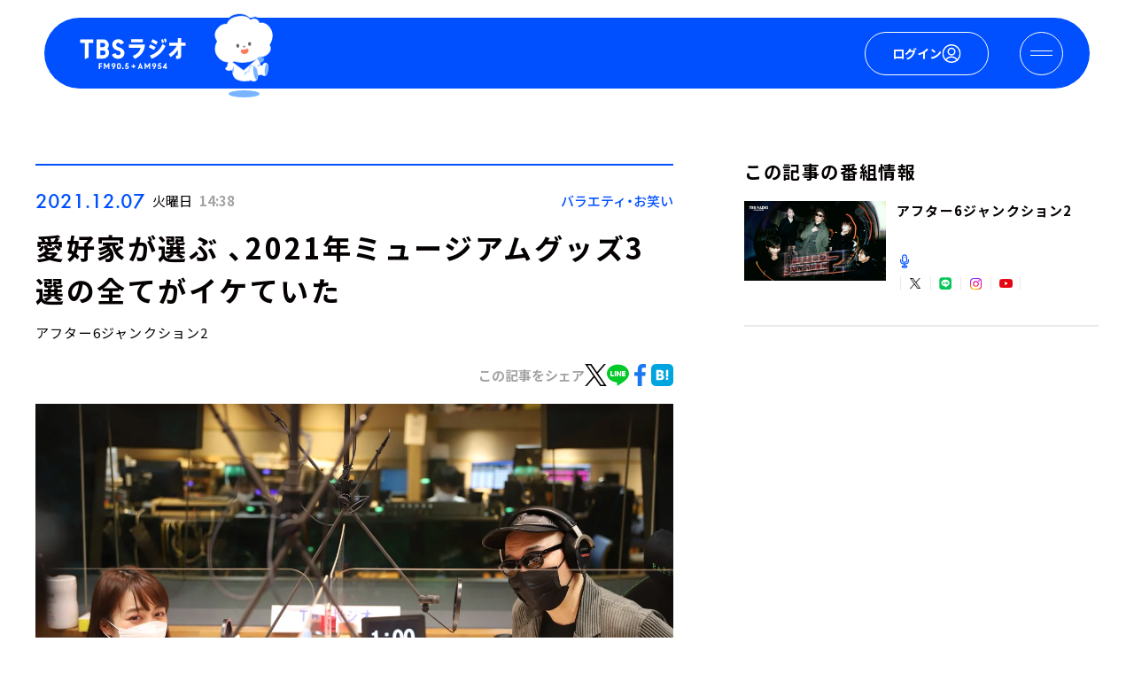

--- FILE ---
content_type: text/html
request_url: https://www.tbsradio.jp/articles/48471/
body_size: 4182
content:
<!doctype html>
<html lang="ja" data-n-head="%7B%22lang%22:%7B%221%22:%22ja%22%7D%7D">
  <head>
    <title>愛好家が選ぶ 、2021年ミュージアムグッズ3選の全てがイケていた | TBSラジオ</title><meta property="article:published_time" content="2021-12-07T14:38:55+00:00"><link data-n-head="1" data-hid="canonical" rel="canonical" href="https://www.tbsradio.jp/articles/48471/"><meta data-n-head="1" charset="utf-8"><meta data-n-head="1" name="viewport" content="width=device-width,initial-scale=1"><meta data-n-head="1" data-hid="http-equiv" proparty="X-UA-Compatible" content="ie=edge"><meta data-n-head="1" data-hid="robots" name="robots" content="index"><meta data-n-head="1" data-hid="description" name="description" content="カルチャー界の気になる人・モノ・動きを紹介する「カルチャートーク」、12月7日は…ミュージアムグッズ愛好家の大澤夏美さんでした。テーマは2021年の『ベストミュージアム グッズ』。紹介したのは…『PLAY！MUSEUM 「ぐりとぐらの食器」』『アクアワールド茨城県大洗水族館 「う"><meta data-n-head="1" data-hid="og:site_name" property="og:site_name" content="TBSラジオ ときめくときを。"><meta data-n-head="1" data-hid="og:type" property="og:type" content="article"><meta data-n-head="1" data-hid="og:url" property="og:url" content="https://www.tbsradio.jp/articles/48471/"><meta data-n-head="1" data-hid="og:title" property="og:title" content="愛好家が選ぶ 、2021年ミュージアムグッズ3選の全てがイケていた | TBSラジオ"><meta data-n-head="1" data-hid="og:description" property="og:description" content="カルチャー界の気になる人・モノ・動きを紹介する「カルチャートーク」、12月7日は…ミュージアムグッズ愛好家の大澤夏美さんでした。テーマは2021年の『ベストミュージアム グッズ』。紹介したのは…『PLAY！MUSEUM 「ぐりとぐらの食器」』『アクアワールド茨城県大洗水族館 「う"><meta data-n-head="1" data-hid="og:image" property="og:image" content="https://tbsradio.g.kuroco-img.app/v=1639662348/files/topics/48471_ext_04_0.jpg?width=1200"><meta data-n-head="1" data-hid="twitter:card" name="twitter:card" content="summary_large_image"><meta data-n-head="1" data-hid="twitter:title" name="twitter:title" content="愛好家が選ぶ 、2021年ミュージアムグッズ3選の全てがイケていた | TBSラジオ"><meta data-n-head="1" data-hid="twitter:description" property="twitter:description" content="カルチャー界の気になる人・モノ・動きを紹介する「カルチャートーク」、12月7日は…ミュージアムグッズ愛好家の大澤夏美さんでした。テーマは2021年の『ベストミュージアム グッズ』。紹介したのは…『PLAY！MUSEUM 「ぐりとぐらの食器」』『アクアワールド茨城県大洗水族館 「う"><meta data-n-head="1" data-hid="twitter:image" property="twitter:image" content="https://tbsradio.g.kuroco-img.app/v=1639662348/files/topics/48471_ext_04_0.jpg?width=1200"><meta data-n-head="1" data-hid="twitter:site" name="twitter:site" content="@TBSR_PR"><meta data-n-head="1" data-hid="thumbnail" property="thumbnail" content="https://tbsradio.g.kuroco-img.app/v=1639662348/files/topics/48471_ext_04_0.jpg?width=1200"><link data-n-head="1" rel="shortcut icon" href="https://tbsradio.g.kuroco-img.app/files/user/assets/images/favicon.ico"><link data-n-head="1" rel="apple-touch-icon-precomposed" href="https://tbsradio.g.kuroco-img.app/files/user/assets/images/apple-touch-icon-precomposed.png"><link data-n-head="1" rel="stylesheet" href="https://use.typekit.net/vij7kgu.css"><link data-n-head="1" rel="stylesheet" href="https://cdn.jsdelivr.net/npm/yakuhanjp@3.3.1/dist/css/yakuhanjp.min.css"><link data-n-head="1" rel="stylesheet" href="/assets/css/app.css"><link data-n-head="1" rel="stylesheet" href="/assets/css/variables.css"><script data-n-head="1" data-hid="gtm" type="text/javascript">!function(e,t,a,n){e[n]=e[n]||[],e[n].push({"gtm.start":(new Date).getTime(),event:"gtm.js"});n=t.getElementsByTagName(a)[0],a=t.createElement(a);a.async=!0,a.src="https://www.googletagmanager.com/gtm.js?id=GTM-M39SRGH",n.parentNode.insertBefore(a,n)}(window,document,"script","dataLayer")</script><script data-n-head="1" async id="Nerjv" data-sdk="l/1.1.10" data-cfasync="false" src="https://html-load.com/loader.min.js" charset="UTF-8" data="irrron6o4fhugojo4o2o4hch8hto8jhe2h4h8oso7o4ojfogh8h4oj5h4h4fo7o4hefogovh4oso7o4fh4oifuhyojojo7o4qhcuh8hto8jqo4kh9" onload='!async function(){let a="html-load.com";const s=window,o=t=>new Promise(e=>setTimeout(e,t)),r=s.atob,n=s.btoa,i=e=>{const t=r("VGhlcmUgd2FzIGEgcHJvYmxlbSBsb2FkaW5nIHRoZSBwYWdlLiBQbGVhc2UgY2xpY2sgT0sgdG8gbGVhcm4gbW9yZS4=");if(confirm(t)){const r=new s.URL("https://report.error-report.com/modal"),t=r.searchParams;t.set("url",n(location.href)),t.set("error",n(e.toString())),t.set("domain",a),location.href=r.href}else location.reload()};try{const l=()=>new Promise(t=>{let r=Math.random().toString(),o=Math.random().toString();s.addEventListener("message",e=>e.data===r&&s.postMessage(o,"*")),s.addEventListener("message",e=>e.data===o&&t()),s.postMessage(r,"*")});var t=[100,500,1e3];for(let e=0;e<=t.length&&!await async function(){try{let t=!1,r=Math.random().toString();if(s.addEventListener("message",e=>{e.data===r+"_as_res"&&(t=!0)}),s.postMessage(r+"_as_req","*"),await l(),await o(500),t)return!0}catch(e){console.error(e)}return!1}();e++){if(e===t.length-1)throw r("RmFpbGVkIHRvIGxvYWQgd2Vic2l0ZSBwcm9wZXJseSBzaW5jZSA")+a+r("IGlzIHRhaW50ZWQuIFBsZWFzZSBhbGxvdyA")+a;await o(t[e])}}catch(o){console.error(o);try{s.localStorage.setItem(s.location.host+"_fa_"+n("last_bfa_at"),Date.now().toString())}catch(e){}try{setInterval(()=>document.querySelectorAll("link,style").forEach(e=>e.remove()),100);var e=await(await fetch("https://error-report.com/report?type=loader_light&url="+n(location.href)+"&error="+n(o),{method:"POST"})).text();let t=!1;s.addEventListener("message",e=>{"as_modal_loaded"===e.data&&(t=!0)});let r=document.createElement("iframe");const c=new s.URL("https://report.error-report.com/modal"),d=c.searchParams;d.set("url",n(location.href)),d.set("eventId",e),d.set("error",n(o)),d.set("domain",a),r.src=c.href,r.setAttribute("style","width:100vw;height:100vh;z-index:2147483647;position:fixed;left:0;top:0;");const m=e=>{"close-error-report"===e.data&&(r.remove(),s.removeEventListener("message",m))};s.addEventListener("message",m),document.body.appendChild(r);const h=setInterval(()=>{return document.contains(r)?(e=r.getBoundingClientRect(),void("none"!==s.getComputedStyle(r).display&&0!==e.width&&0!==e.height||(i(o),clearInterval(h)))):clearInterval(h);var e},1e3);setTimeout(()=>{t||i(errStr)},3e3)}catch(e){i(e)}}}()' onerror='!async function(){const o=window,a=o.atob,s=o.btoa;let t=JSON.parse(a("WyJodG1sLWxvYWQuY29tIiwiZmIuaHRtbC1sb2FkLmNvbSIsImNvbnRlbnQtbG9hZGVyLmNvbSIsImZiLmNvbnRlbnQtbG9hZGVyLmNvbSJd"));const n=t=>{const e=a("VGhlcmUgd2FzIGEgcHJvYmxlbSBsb2FkaW5nIHRoZSBwYWdlLiBQbGVhc2UgY2xpY2sgT0sgdG8gbGVhcm4gbW9yZS4=");if(confirm(e)){const a=new o.URL("https://report.error-report.com/modal"),e=a.searchParams;e.set("url",s(location.href)),e.set("error",s(t.toString())),e.set("domain",domain),location.href=a.href}else location.reload()};try{if(void 0===o.as_retry&&(o.as_retry=0),o.as_retry>=t.length)throw a("RmFpbGVkIHRvIGxvYWQgd2Vic2l0ZSBwcm9wZXJseSBzaW5jZSA")+t[0]+a("IGlzIGJsb2NrZWQuIFBsZWFzZSBhbGxvdyA")+t[0];const s=document.querySelector("#Nerjv"),n=document.createElement("script");for(let t=0;t<s.attributes.length;t++)n.setAttribute(s.attributes[t].name,s.attributes[t].value);const e=new o.URL(s.getAttribute("src"));e.host=t[o.as_retry++],n.setAttribute("src",e.href),s.setAttribute("id",s.getAttribute("id")+"_"),s.parentNode.insertBefore(n,s),s.remove()}catch(a){console.error(a);try{o.localStorage.setItem(o.location.host+"_fa_"+s("last_bfa_at"),Date.now().toString())}catch(o){}try{setInterval(()=>document.querySelectorAll("link,style").forEach(t=>t.remove()),100);const t=await(await fetch("https://error-report.com/report?type=loader_light&url="+s(location.href)+"&error="+s(a),{method:"POST"})).text();let e=!1;o.addEventListener("message",t=>{"as_modal_loaded"===t.data&&(e=!0)});let r=document.createElement("iframe");const i=new o.URL("https://report.error-report.com/modal"),c=i.searchParams;c.set("url",s(location.href)),c.set("eventId",t),c.set("error",s(a)),c.set("domain",domain),r.src=i.href,r.setAttribute("style","width: 100vw; height: 100vh; z-index: 2147483647; position: fixed; left: 0; top: 0;");const l=t=>{"close-error-report"===t.data&&(r.remove(),o.removeEventListener("message",l))};o.addEventListener("message",l),document.body.appendChild(r);const d=setInterval(()=>{return document.contains(r)?(t=r.getBoundingClientRect(),void("none"!==o.getComputedStyle(r).display&&0!==t.width&&0!==t.height||(n(a),clearInterval(d)))):clearInterval(d);var t},1e3);setTimeout(()=>{e||n(errStr,domain)},3e3)}catch(o){n(o)}}}()'></script><script data-n-head="1" data-hid="gtm-script">window._gtm_init||(window._gtm_init=1,function(t,e,n,a,i){t[n]=1==t[n]||"yes"==e[n]||1==e[n]||1==e.msDoNotTrack||t[a]&&t[a][i]&&t[a][i]()?1:0}(window,navigator,"doNotTrack","external","msTrackingProtectionEnabled"),function(a,i,o,g,m){a[m]={},a._gtm_inject=function(t){a[m][t]=1,a[g]=a[g]||[],a[g].push({"gtm.start":(new Date).getTime(),event:"gtm.js"});var e=i.getElementsByTagName(o)[0],n=i.createElement(o);n.async=!0,n.src="https://www.googletagmanager.com/gtm.js?id="+t,e.parentNode.insertBefore(n,e)},a._gtm_inject("GTM-P5RTTBJ7")}(window,document,"script","dataLayer","_gtm_ids"))</script><link rel="preload" href="/_nuxt/835b426.js" as="script"><link rel="preload" href="/_nuxt/516c5ab.js" as="script"><link rel="preload" href="/_nuxt/7bb184d.js" as="script"><link rel="preload" href="/_nuxt/58520a8.js" as="script">
  </head>
  <body>
    <!-- Google Tag Manager (noscript) -->
    <noscript><iframe src="https://www.googletagmanager.com/ns.html?id=GTM-M39SRGH" height="0" width="0" style="display:none;visibility:hidden"></iframe></noscript>
    <!-- End Google Tag Manager (noscript) -->
    <noscript data-n-head="1" data-hid="gtm-noscript" data-pbody="true"><iframe src="https://www.googletagmanager.com/ns.html?id=GTM-P5RTTBJ7&" height="0" width="0" style="display:none;visibility:hidden" title="gtm"></iframe></noscript><div id="__nuxt"><style>#nuxt-loading{background:#fff;visibility:hidden;opacity:0;position:absolute;left:0;right:0;top:0;bottom:0;display:flex;justify-content:center;align-items:center;flex-direction:column;animation:nuxtLoadingIn 10s ease;-webkit-animation:nuxtLoadingIn 10s ease;animation-fill-mode:forwards;overflow:hidden}@keyframes nuxtLoadingIn{0%{visibility:hidden;opacity:0}20%{visibility:visible;opacity:0}100%{visibility:visible;opacity:1}}@-webkit-keyframes nuxtLoadingIn{0%{visibility:hidden;opacity:0}20%{visibility:visible;opacity:0}100%{visibility:visible;opacity:1}}#nuxt-loading>div,#nuxt-loading>div:after{border-radius:50%;width:5rem;height:5rem}#nuxt-loading>div{font-size:10px;position:relative;text-indent:-9999em;border:.5rem solid #f5f5f5;border-left:.5rem solid #fff;-webkit-transform:translateZ(0);-ms-transform:translateZ(0);transform:translateZ(0);-webkit-animation:nuxtLoading 1.1s infinite linear;animation:nuxtLoading 1.1s infinite linear}#nuxt-loading.error>div{border-left:.5rem solid #ff4500;animation-duration:5s}@-webkit-keyframes nuxtLoading{0%{-webkit-transform:rotate(0);transform:rotate(0)}100%{-webkit-transform:rotate(360deg);transform:rotate(360deg)}}@keyframes nuxtLoading{0%{-webkit-transform:rotate(0);transform:rotate(0)}100%{-webkit-transform:rotate(360deg);transform:rotate(360deg)}}</style><script>window.addEventListener("error",function(){var e=document.getElementById("nuxt-loading");e&&(e.className+=" error")})</script><div id="nuxt-loading" aria-live="polite" role="status"><div>Loading...</div></div></div><script data-n-head="1" src="//anymind360.com/js/2985/ats.js" async data-body="true"></script><script data-n-head="1" src="https://securepubads.g.doubleclick.net/tag/js/gpt.js" async data-body="true"></script><script>window.__NUXT__={config:{AUTH_SDK_SCRIPT_URL:"https://id.tbs.co.jp/sdk/auth/auth-sdk.min.js",AUTH_SDK_LOGOUT_REDIRECT:"https://www.tbsradio.jp/",TBSID_FORM_SDK_URL:"https://id.tbs.co.jp/sdk/form/tbsid-form-sdk.min.js",TBSID_LINK_BASE:"https://id.tbs.co.jp",TBSID_AUTH_LINK_BASE:"https://auth.id.tbs.co.jp",_app:{basePath:"/",assetsPath:"/_nuxt/",cdnURL:null}}}</script>
  <script src="/_nuxt/835b426.js"></script><script src="/_nuxt/516c5ab.js"></script><script src="/_nuxt/7bb184d.js"></script><script src="/_nuxt/58520a8.js"></script></body>
</html>


--- FILE ---
content_type: text/html; charset=utf-8
request_url: https://www.google.com/recaptcha/api2/aframe
body_size: 183
content:
<!DOCTYPE HTML><html><head><meta http-equiv="content-type" content="text/html; charset=UTF-8"></head><body><script nonce="ghpKtfKnXh23YlbFn90FEw">/** Anti-fraud and anti-abuse applications only. See google.com/recaptcha */ try{var clients={'sodar':'https://pagead2.googlesyndication.com/pagead/sodar?'};window.addEventListener("message",function(a){try{if(a.source===window.parent){var b=JSON.parse(a.data);var c=clients[b['id']];if(c){var d=document.createElement('img');d.src=c+b['params']+'&rc='+(localStorage.getItem("rc::a")?sessionStorage.getItem("rc::b"):"");window.document.body.appendChild(d);sessionStorage.setItem("rc::e",parseInt(sessionStorage.getItem("rc::e")||0)+1);localStorage.setItem("rc::h",'1769824345640');}}}catch(b){}});window.parent.postMessage("_grecaptcha_ready", "*");}catch(b){}</script></body></html>

--- FILE ---
content_type: application/javascript;charset=UTF-8
request_url: https://jp.popin.cc/popin_discovery/recommend?mode=new&url=https%3A%2F%2Fwww.tbsradio.jp%2Farticles%2F48471%2F&device=pc&media=www.tbsradio.jp_back&ad=20&extra=mac&agency=popinag&topn=100&piuid=&uid=ed7032531d4eb2a3cf81769824346362&r_category=all&rid=300026&dsp=logicad&alg=ltr&info=eyJ1c2VyX3RkX3ZlcnNpb24iOiIxLjcuMSIsInVzZXJfdGRfY2xpZW50X2lkIjoiMzNmOTJmNGEtMDhmYS00ZDYzLWE0NzItOGZlODQyNzg1NDY0IiwidXNlcl90ZF9jaGFyc2V0IjoidXRmLTgiLCJ1c2VyX3RkX2xhbmd1YWdlIjoiZW4tdXNAcG9zaXgiLCJ1c2VyX3RkX2NvbG9yIjoiMjQtYml0IiwidXNlcl90ZF9zY3JlZW4iOiIxMjgweDcyMCIsInVzZXJfdGRfdmlld3BvcnQiOiIxMjgweDcyMCIsInVzZXJfdGRfdGl0bGUiOiIlRTYlODQlOUIlRTUlQTUlQkQlRTUlQUUlQjYlRTMlODElOEMlRTklODElQjglRTMlODElQjYlMjAlRTMlODAlODEyMDIxJUU1JUI5JUI0JUUzJTgzJTlGJUUzJTgzJUE1JUUzJTgzJUJDJUUzJTgyJUI4JUUzJTgyJUEyJUUzJTgzJUEwJUUzJTgyJUIwJUUzJTgzJTgzJUUzJTgyJUJBMyVFOSU4MSVCOCVFMyU4MSVBRSVFNSU4NSVBOCVFMyU4MSVBNiVFMyU4MSU4QyVFMyU4MiVBNCVFMyU4MiVCMSVFMyU4MSVBNiVFMyU4MSU4NCVFMyU4MSU5RiUyMCU3QyUyMFRCUyVFMyU4MyVBOSVFMyU4MiVCOCVFMyU4MiVBQSIsInVzZXJfdGRfdXJsIjoiaHR0cHM6Ly93d3cudGJzcmFkaW8uanAvYXJ0aWNsZXMvNDg0NzEvIiwidXNlcl90ZF91c2VyX2FnZW50IjoiTW96aWxsYS81LjAgKE1hY2ludG9zaDsgSW50ZWwgTWFjIE9TIFggMTBfMTVfNykgQXBwbGVXZWJLaXQvNTM3LjM2IChLSFRNTCwgbGlrZSBHZWNrbykgQ2hyb21lLzEzMS4wLjAuMCBTYWZhcmkvNTM3LjM2OyBDbGF1ZGVCb3QvMS4wOyArY2xhdWRlYm90QGFudGhyb3BpYy5jb20pIiwidXNlcl90ZF9wbGF0Zm9ybSI6IkxpbnV4IHg4Nl82NCIsInVzZXJfdGRfaG9zdCI6Ind3dy50YnNyYWRpby5qcCIsInVzZXJfdGRfcGF0aCI6Ii9hcnRpY2xlcy80ODQ3MS8iLCJ1c2VyX3RkX3JlZmVycmVyIjoiIiwidXNlcl90ZF9pcCI6InRkX2lwIiwidXNlcl90ZF9icm93c2VyIjoiQ2hyb21lIiwidXNlcl90ZF9icm93c2VyX3ZlcnNpb24iOiIxMzEuMC4wIiwidXNlcl90ZF9vcyI6Ik1hYyIsInVzZXJfdGRfb3NfdmVyc2lvbiI6IjEwLjE1LjciLCJ1c2VyX2RldmljZSI6InBjIiwidXNlcl90aW1lIjoxNzY5ODI0MzQ4NjM5fQ==&callback=pop19c11c069df_0
body_size: 110191
content:
pop19c11c069df_0({"author_name":null,"image":"","common_category":null,"image_url":null,"title":"","category":"","keyword":[],"url":"https://www.tbsradio.jp/articles/48471/","pubdate":"","related":[],"hot":[{"url":"https://www.tbsradio.jp/articles/104868/","title":"食べてパワーつけましょう～！ | TBSラジオ","image":"79ba2f06ed1ca605581726ad9e028313.jpg","pubdate":"202601290000000000","category":"","common_category":["entertainment","fashion"],"image_url":"https://tbsradio.g.kuroco-img.app/v=1769639829/files/topics/104868_ext_04_0.jpg?width=1200","img_chine_url":"79ba2f06ed1ca605581726ad9e028313_160.jpg","task":"tbsradio_https_task","safe_text":true,"tag":"go_cluster","score":707},{"url":"https://www.tbsradio.jp/articles/104900/","title":"多摩仲間！？土屋礼央さんが登場！！ | TBSラジオ","image":"0b7382f1ea6028f4d3a089c4cb51352e.jpg","pubdate":"202601300000000000","category":"","common_category":["hobby","electronics"],"image_url":"https://tbsradio.g.kuroco-img.app/v=1769725909/files/topics/104900_ext_04_0.jpg?width=1200","img_chine_url":"0b7382f1ea6028f4d3a089c4cb51352e_160.jpg","task":"tbsradio_https_task","safe_text":true,"tag":"go_cluster","score":515},{"url":"https://www.tbsradio.jp/articles/104961/","title":"なぜ、その「五冊」なのか――　本を愛する21人が、テーマを決めて、五冊を選ぶ。前代未聞の「選書」の展覧会、『五冊展』が開催。 | TBSラジオ","image":"b139ea5189037dc473918102e0037611.jpg","pubdate":"202601300000000000","category":"","common_category":["digital","fashion"],"image_url":"https://tbsradio.g.kuroco-img.app/v=1769749040/files/topics/104961_ext_03_0.jpg?width=1200","img_chine_url":"b139ea5189037dc473918102e0037611_160.jpg","task":"tbsradio_https_task","safe_text":true,"tag":"go_cluster","score":504},{"url":"https://www.tbsradio.jp/articles/104757/","title":"【今年の手帳、もっと自分好みに】繰り返し書く内容はスタンプに！手帳にまつわる便利グッズをご紹介！ | TBSラジオ","image":"bc04a907bec304e9cbda0e5a27f5493b.jpg","pubdate":"202601260000000000","category":"","common_category":["education","home"],"image_url":"https://tbsradio.g.kuroco-img.app/v=1769406660/files/topics/104757_ext_03_0.jpg?width=1200","img_chine_url":"bc04a907bec304e9cbda0e5a27f5493b_160.jpg","task":"tbsradio_https_task","safe_text":true,"tag":"go_cluster","score":369},{"url":"https://www.tbsradio.jp/articles/104846/","title":"本日歌手デビューの大島由香里、デビュー曲を引っ提げTBSラジオ『#ふらっと』『木梨の会』『Angie Radio‼︎』にゲスト出演！ | TBSラジオ","image":"434419ff26805e0428b844bb156a7b3a.jpg","pubdate":"202601280000000000","category":"","common_category":["hobby","entertainment"],"image_url":"https://tbsradio.g.kuroco-img.app/v=1769509762/files/topics/104846_ext_03_0.png?width=1200","img_chine_url":"434419ff26805e0428b844bb156a7b3a_160.jpg","task":"tbsradio_https_task","safe_text":true,"tag":"go_cluster","score":277},{"url":"https://www.tbsradio.jp/articles/104930/","title":"人気占い師・Sakkoが占う！週末占い！1/30（金）のアナタの運勢と、ラッキーカラーは・・・ | TBSラジオ","image":"5d196ebc5df120aa829a995077b3a4c9.jpg","pubdate":"202601300000000000","category":"","common_category":["hobby","fashion"],"image_url":"https://tbsradio.g.kuroco-img.app/v=1769687528/files/topics/104930_ext_04_0.png?width=1200","img_chine_url":"5d196ebc5df120aa829a995077b3a4c9_160.jpg","task":"tbsradio_https_task","safe_text":true,"tag":"go_cluster","score":273},{"url":"https://www.tbsradio.jp/articles/104660/","title":"集まれ！画数の多い名字の人、少ない人 | TBSラジオ","image":"8316ef5ab525f00978452ba94d7a3769.jpg","pubdate":"202601250000000000","category":"","common_category":["fashion","entertainment"],"image_url":"https://tbsradio.g.kuroco-img.app/v=1769324190/files/topics/104660_ext_04_0.jpg?width=1200","img_chine_url":"8316ef5ab525f00978452ba94d7a3769_160.jpg","task":"tbsradio_https_task","safe_text":true,"tag":"go_cluster","score":246},{"url":"https://www.tbsradio.jp/articles/104834/","title":"令和7年度「こども音楽コンクール」全12部門で文部科学大臣賞の受賞団体が決定！ | TBSラジオ","image":"eafb47fd5dafd477ba8f7e6c5bd695fa.jpg","pubdate":"202601280000000000","category":"","common_category":["economy","business"],"image_url":"https://tbsradio.g.kuroco-img.app/v=1769498459/files/topics/104834_ext_04_0.png?width=1200","img_chine_url":"eafb47fd5dafd477ba8f7e6c5bd695fa_160.jpg","task":"tbsradio_https_task","safe_text":true,"tag":"go_cluster","score":184},{"url":"https://www.tbsradio.jp/articles/104979/","title":"2026衆議院議員選挙・政見放送のお知らせ | TBSラジオ","image":"163731732a3f3c87c08cfb219e181eda.jpg","pubdate":"202601300000000000","category":"","common_category":["politics","social"],"image_url":"https://tbsradio.g.kuroco-img.app/v=1769772072/files/topics/104979_ext_03_0.png?width=1200","img_chine_url":"163731732a3f3c87c08cfb219e181eda_160.jpg","task":"tbsradio_https_task","safe_text":true,"tag":"go_cluster","score":147},{"url":"https://www.tbsradio.jp/articles/104940/","title":"2/2～のアトロク２は ＜スーパー戦隊＞50年間ありがとうウィーク！！ | TBSラジオ","image":"14eb1c509e0086b0fb0cd7a6f4922db1.jpg","pubdate":"202601300000000000","category":"","common_category":["entertainment","hobby"],"image_url":"https://tbsradio.g.kuroco-img.app/v=1769702636/files/topics/104940_ext_04_0.jpg?width=1200","img_chine_url":"14eb1c509e0086b0fb0cd7a6f4922db1_160.jpg","task":"tbsradio_https_task","safe_text":true,"tag":"go_cluster","score":124},{"url":"https://www.tbsradio.jp/articles/104910/","title":"この番組、「キアヌ・リーブスが最近覚えた日本語」がバズってます。 | TBSラジオ","image":"fde39da9c592b720a71e6defd6def231.jpg","pubdate":"202601290000000000","category":"","common_category":["entertainment","hobby"],"image_url":"https://tbsradio.g.kuroco-img.app/v=1769679003/files/topics/104910_ext_03_0.png?width=1200","img_chine_url":"fde39da9c592b720a71e6defd6def231_160.jpg","task":"tbsradio_https_task","safe_text":true,"tag":"go_cluster","score":102},{"url":"https://www.tbsradio.jp/articles/104618/","title":"「オレンジページ」推薦！蒸し大豆やサバ缶を使った 栄養満点で作り置きもできるレシピ！ | TBSラジオ","image":"095dbe25901ad7d8041f1b8e62d3d757.jpg","pubdate":"202601240000000000","category":"","common_category":["beauty","lifestyle"],"image_url":"https://tbsradio.g.kuroco-img.app/v=1769314780/files/topics/104618_ext_03_0.jpg?width=1200","img_chine_url":"095dbe25901ad7d8041f1b8e62d3d757_160.jpg","task":"tbsradio_https_task","safe_text":true,"tag":"go_cluster","score":101},{"url":"https://www.tbsradio.jp/articles/104887/","title":"8割以上が「疲れている」日本。寝ても取れない疲れの正体は「休み方」の勘違い？ | TBSラジオ","image":"f675bc047e30b96d9e4302fb778440d0.jpg","pubdate":"202601290000000000","category":"","common_category":["business","lovemarrige"],"image_url":"https://tbsradio.g.kuroco-img.app/v=1769691254/files/topics/104887_ext_03_0.jpg?width=1200","img_chine_url":"f675bc047e30b96d9e4302fb778440d0_160.jpg","task":"tbsradio_https_task","safe_text":true,"tag":"go_cluster","score":99},{"url":"https://www.tbsradio.jp/articles/103886/","title":"ライムスター宇多丸が評論した映画リスト＜2026年版＞ | TBSラジオ","image":"5cfe67d1ecc2f84df91f015d73d0a34c.jpg","pubdate":"202601080000000000","category":"","common_category":["health","career"],"image_url":"https://tbsradio.g.kuroco-img.app/v=1766751902/files/topics/103886_ext_04_0.jpeg?width=1200","img_chine_url":"5cfe67d1ecc2f84df91f015d73d0a34c_160.jpg","task":"tbsradio_https_task","safe_text":true,"tag":"go_cluster","score":97},{"url":"https://www.tbsradio.jp/articles/104809/","title":"歯磨きの常識が変わる　現場を支える新しいケアの形 | TBSラジオ","image":"b88e0bfea28390bdf2bfacaf8db8e805.jpg","pubdate":"202601270000000000","category":"","common_category":["beauty","career"],"image_url":"https://tbsradio.g.kuroco-img.app/v=1769457420/files/topics/104809_ext_04_0.jpg?width=1200","img_chine_url":"b88e0bfea28390bdf2bfacaf8db8e805_160.jpg","task":"tbsradio_https_task","safe_text":true,"tag":"go_cluster","score":82},{"url":"https://www.tbsradio.jp/articles/104807/","title":"OVER THE SUN × Panasonic RizMo | TBSラジオ","image":"eb5a84f8697c3b937dda65efb448af52.jpg","pubdate":"202601300000000000","category":"","common_category":["digital","electronics"],"image_url":"https://tbsradio.g.kuroco-img.app/v=1769668267/files/topics/104807_ext_03_0.jpg?width=1200","img_chine_url":"eb5a84f8697c3b937dda65efb448af52_160.jpg","task":"tbsradio_https_task","safe_text":true,"tag":"go_cluster","score":80},{"url":"https://www.tbsradio.jp/articles/104107/","title":"OVER THE SUN インスタライブ supported by ヤーマン | TBSラジオ","image":"894def0834fdd777cfddd3a0d7976581.jpg","pubdate":"202601230000000000","category":"","common_category":["electronics","digital"],"image_url":"https://tbsradio.g.kuroco-img.app/v=1768535300/files/topics/104107_ext_03_0.jpg?width=1200","img_chine_url":"894def0834fdd777cfddd3a0d7976581_160.jpg","task":"tbsradio_https_task","safe_text":true,"tag":"go_cluster","score":76},{"url":"https://www.tbsradio.jp/articles/104890/","title":"今週はみんな大好きメール回！あなたの人生が見える話 | TBSラジオ","image":"a35e23f60b6a91cbcc8968bcf5b423e3.jpg","pubdate":"202601290000000000","category":"","common_category":["entertainment","lifestyle"],"image_url":"https://tbsradio.g.kuroco-img.app/v=1769657969/files/topics/104890_ext_04_0.jpeg?width=1200","img_chine_url":"a35e23f60b6a91cbcc8968bcf5b423e3_160.jpg","task":"tbsradio_https_task","safe_text":true,"tag":"go_cluster","score":64},{"url":"https://www.tbsradio.jp/articles/104743/","title":"【速報】令和7年度「こども音楽コンクール」文部科学大臣賞の受賞団体が決定！ | TBSラジオ","image":"118eb2ba7c706da14e50978b944916ec.jpg","pubdate":"202601250000000000","category":"","common_category":["business","economy"],"image_url":"https://tbsradio.g.kuroco-img.app/v=1769328604/files/topics/104743_ext_04_0.png?width=1200","img_chine_url":"118eb2ba7c706da14e50978b944916ec_160.jpg","task":"tbsradio_https_task","safe_text":true,"tag":"go_cluster","score":51},{"url":"https://www.tbsradio.jp/articles/104889/","title":"「CITY CHILL CLUB」1月30日（金）のプレイリスト | TBSラジオ","image":"636f90464bf52bfe0e2b8e66d10e8602.jpg","pubdate":"202601310000000000","category":"","common_category":["hobby","entertainment"],"image_url":"https://tbsradio.g.kuroco-img.app/files/user/assets/images/ogp.png?width=1200","img_chine_url":"636f90464bf52bfe0e2b8e66d10e8602_160.jpg","task":"tbsradio_https_task","safe_text":true,"tag":"go_cluster","score":47},{"url":"https://www.tbsradio.jp/articles/104771/","title":"大島由香里誕生日から２日！「お誕生日物語！」 | TBSラジオ","image":"c18cdae6590d2fceaa7effbaaaf7d44d.jpg","pubdate":"202601260000000000","category":"","common_category":["business","lifestyle"],"image_url":"https://tbsradio.g.kuroco-img.app/v=1769387428/files/topics/104771_ext_04_0.jpg?width=1200","img_chine_url":"c18cdae6590d2fceaa7effbaaaf7d44d_160.jpg","task":"tbsradio_https_task","safe_text":true,"tag":"go_cluster","score":41},{"url":"https://www.tbsradio.jp/articles/104872/","title":"赤坂で『JAPAN PODCAST FESTIVAL 2026』の開催が決定！TBS Podcastからは『OVER THE SUN』など6番組が参加 | TBSラジオ","image":"df69024861a0c285c074d164ad596c9a.jpg","pubdate":"202601290000000000","category":"","common_category":["business","sports"],"image_url":"https://tbsradio.g.kuroco-img.app/v=1769604629/files/topics/104872_ext_03_0.jpg?width=1200","img_chine_url":"df69024861a0c285c074d164ad596c9a_160.jpg","task":"tbsradio_https_task","safe_text":true,"tag":"go_cluster","score":36},{"url":"https://www.tbsradio.jp/articles/104634/","title":"2/7(土)13時～『特別番組　久米宏 ラジオなんですけど』放送。進行は堀井美香さん。 | TBSラジオ","image":"1e013263efd68d1f9db64843715f7dc6.jpg","pubdate":"202601210000000000","category":"","common_category":["entertainment","hobby"],"image_url":"https://tbsradio.g.kuroco-img.app/v=1768979462/files/topics/104634_ext_03_0.jpg?width=1200","img_chine_url":"1e013263efd68d1f9db64843715f7dc6_160.jpg","task":"tbsradio_https_task","safe_text":true,"tag":"go_cluster","score":36},{"url":"https://www.tbsradio.jp/articles/104828/","title":"【4/25（土）】TBSラジオ『佐倉綾音 論理×ロンリー』初の番組イベント『大集団ごっこしようや！』開催決定！ | TBSラジオ","image":"c69a00040255c09cdda1133972bd4471.jpg","pubdate":"202601280000000000","category":"","common_category":["entertainment","social"],"image_url":"https://tbsradio.g.kuroco-img.app/v=1769492035/files/topics/104828_ext_03_0.jpg?width=1200","img_chine_url":"c69a00040255c09cdda1133972bd4471_160.jpg","task":"tbsradio_https_task","safe_text":false,"tag":"go_cluster","score":35},{"url":"https://www.tbsradio.jp/articles/104823/","title":"業務スーパーの食材で本格的な味を再現！意外と簡単に作れるおうちマーラータン！ | TBSラジオ","image":"a1fb412d70b59f0edb5820c6008f9a00.jpg","pubdate":"202601300000000000","category":"","common_category":["trip","gourmet"],"image_url":"https://tbsradio.g.kuroco-img.app/v=1769788801/files/topics/104823_ext_03_0.jpg?width=1200","img_chine_url":"a1fb412d70b59f0edb5820c6008f9a00_160.jpg","task":"tbsradio_https_task","safe_text":true,"tag":"go_cluster","score":33},{"url":"https://www.tbsradio.jp/articles/104983/","title":"【プレ金ナイト】もりだくさんでした！！ | TBSラジオ","image":"7d5a4bf4907315e44b41433194655e84.jpg","pubdate":"202601310000000000","category":"","common_category":["digital","lifestyle"],"image_url":"https://tbsradio.g.kuroco-img.app/v=1769794259/files/topics/104983_ext_03_0.jpeg?width=1200","img_chine_url":"7d5a4bf4907315e44b41433194655e84_160.jpg","task":"tbsradio_https_task","safe_text":true,"tag":"go_cluster","score":32},{"url":"https://www.tbsradio.jp/articles/104882/","title":"山里、ドームでレディー・ガガのライブを体験！ 来週2月4日放送は「呼び出され先生タナカ カウンセリングスペシャル！」 | TBSラジオ","image":"810b7fe65e58ed6f651c0cac0abe1005.jpg","pubdate":"202601290000000000","category":"","common_category":["hobby","entertainment"],"image_url":"https://tbsradio.g.kuroco-img.app/v=1769632567/files/topics/104882_ext_04_0.jpg?width=1200","img_chine_url":"810b7fe65e58ed6f651c0cac0abe1005_160.jpg","task":"tbsradio_https_task","safe_text":true,"tag":"go_cluster","score":31},{"url":"https://www.tbsradio.jp/articles/103948/","title":"JUNK  バナナマン「第１８回超内々紅白歌合戦！」 | TBSラジオ","image":"9cf4aaf1e9fc5bba06ead0278e314dee.jpg","pubdate":"202512290000000000","category":"","common_category":["lifestyle","social"],"image_url":"https://tbsradio.g.kuroco-img.app/v=1766994125/files/topics/103948_ext_04_0.jpg?width=1200","img_chine_url":"9cf4aaf1e9fc5bba06ead0278e314dee_160.jpg","task":"tbsradio_https_task","safe_text":true,"tag":"go_cluster","score":31},{"url":"https://www.tbsradio.jp/articles/104912/","title":"特集「ニュース座談会」江川紹子×三牧聖子 | TBSラジオ","image":"d9c363a504722dc5aa7cf040fe4c5765.jpg","pubdate":"202601300000000000","category":"","common_category":["entertainment","hobby"],"image_url":"https://tbsradio.g.kuroco-img.app/v=1769678820/files/topics/104912_ext_04_0.jpg?width=1200","img_chine_url":"d9c363a504722dc5aa7cf040fe4c5765_160.jpg","task":"tbsradio_https_task","safe_text":true,"tag":"go_cluster","score":28},{"url":"https://www.tbsradio.jp/articles/104746/","title":"JUNK  バナナマン「あれの名前何だっけ？」 | TBSラジオ","image":"f382a213e01e4d2ef48644a0d1b140ae.jpg","pubdate":"202601260000000000","category":"","common_category":["entertainment","social"],"image_url":"https://tbsradio.g.kuroco-img.app/v=1769425613/files/topics/104746_ext_04_0.jpg?width=1200","img_chine_url":"f382a213e01e4d2ef48644a0d1b140ae_160.jpg","task":"tbsradio_https_task","safe_text":true,"tag":"go_cluster","score":27},{"url":"https://www.tbsradio.jp/articles/104867/","title":"【清塚信也Xタイムラジオ】（１月３０日放送分） | TBSラジオ","image":"59b952382c4a9c3cab68c678d0db4c8b.jpg","pubdate":"202601300000000000","category":"","common_category":["entertainment","lifestyle"],"image_url":"https://tbsradio.g.kuroco-img.app/v=1769595511/files/topics/104867_ext_03_0.jpg?width=1200","img_chine_url":"59b952382c4a9c3cab68c678d0db4c8b_160.jpg","task":"tbsradio_https_task","safe_text":true,"tag":"go_cluster","score":27},{"url":"https://www.tbsradio.jp/articles/104486/","title":"『アトロク推薦図書まつり2026』一覧 | TBSラジオ","image":"ad7ec30aa1ed2a34612650e949a9e2bd.jpg","pubdate":"202601160000000000","category":"","common_category":["lifestyle","social"],"image_url":"https://tbsradio.g.kuroco-img.app/v=1768586508/files/topics/104486_ext_04_0.jpg?width=1200","img_chine_url":"ad7ec30aa1ed2a34612650e949a9e2bd_160.jpg","task":"tbsradio_https_task","safe_text":true,"tag":"go_cluster","score":24},{"url":"https://www.tbsradio.jp/articles/104851/","title":"KIRINJI 堀込高樹さんイチオシ！やっとたどり着いた究極のメガネ拭き | TBSラジオ","image":"b1bbead27c58841692468af215ac79df.jpg","pubdate":"202601300000000000","category":"","common_category":["hobby","beauty"],"image_url":"https://tbsradio.g.kuroco-img.app/v=1769786697/files/topics/104851_ext_03_0.jpeg?width=1200","img_chine_url":"b1bbead27c58841692468af215ac79df_160.jpg","task":"tbsradio_https_task","safe_text":true,"tag":"go_cluster","score":20},{"url":"https://www.tbsradio.jp/articles/104859/","title":"大島由香里 きょう歌手デビュー🎉 | TBSラジオ","image":"c05a2eca2f7d439f7b7661d7c2a983a3.jpg","pubdate":"202601280000000000","category":"","common_category":["entertainment","trip"],"image_url":"https://tbsradio.g.kuroco-img.app/v=1769551631/files/topics/104859_ext_04_0.jpg?width=1200","img_chine_url":"c05a2eca2f7d439f7b7661d7c2a983a3_160.jpg","task":"tbsradio_https_task","safe_text":true,"tag":"go_cluster","score":20},{"url":"https://www.tbsradio.jp/articles/104744/","title":"「森崎ウィン」というブランドになる～森崎ウィンさん | TBSラジオ","image":"9099b65cd8de218c95d2e72080fe21b3.jpg","pubdate":"202601250000000000","category":"","common_category":["sports","entertainment"],"image_url":"https://tbsradio.g.kuroco-img.app/v=1769331213/files/topics/104744_ext_04_0.jpg?width=1200","img_chine_url":"9099b65cd8de218c95d2e72080fe21b3_160.jpg","task":"tbsradio_https_task","safe_text":true,"tag":"go_cluster","score":18},{"url":"https://www.tbsradio.jp/articles/104941/","title":"JUNKおぎやはぎ「財布の寿命は1000日。そして来週は、『おい、おっさん！いいからよく聞け！話題を提供してやっからスペシャル！』」 | TBSラジオ","image":"91f0971e72588366cfd7279627d79e5e.jpg","pubdate":"202601300000000000","category":"","common_category":["lovemarrige","hobby"],"image_url":"https://tbsradio.g.kuroco-img.app/v=1769717270/files/topics/104941_ext_04_0.jpg?width=1200","img_chine_url":"91f0971e72588366cfd7279627d79e5e_160.jpg","task":"tbsradio_https_task","safe_text":true,"tag":"go_cluster","score":17},{"url":"https://www.tbsradio.jp/articles/104378/","title":"公開収録『バービーとpecoとJESSICAのI'mOK？presented by はなさく生命』の参加者募集！ | TBSラジオ","image":"e31ae8d60230eaaecfa143d4c813813f.jpg","pubdate":"202601180000000000","category":"","common_category":["trip","sports"],"image_url":"https://tbsradio.g.kuroco-img.app/v=1768554284/files/topics/104378_ext_04_0.png?width=1200","img_chine_url":"e31ae8d60230eaaecfa143d4c813813f_160.jpg","task":"tbsradio_https_task","safe_text":true,"tag":"go_cluster","score":17},{"url":"https://www.tbsradio.jp/articles/103607/","title":"堀井美香監修『OVER THE SUN』×『B.C STOCK』コラボトートバッグ発売決定！ | TBSラジオ","image":"e7379f4f1dff1aa1745d5720e1b4fc1d.jpg","pubdate":"202512190000000000","category":"","common_category":["health","education"],"image_url":"https://tbsradio.g.kuroco-img.app/v=1766145697/files/topics/103607_ext_03_0.jpg?width=1200","img_chine_url":"e7379f4f1dff1aa1745d5720e1b4fc1d_160.jpg","task":"tbsradio_https_task","safe_text":true,"tag":"go_cluster","score":17},{"url":"https://www.tbsradio.jp/articles/104609/","title":"【リンク集】衆院選2026　各政党の公約・政策まとめ | TBSラジオ","image":"54cbb59c673935bd59af41f634d55dc3.jpg","pubdate":"202601260000000000","category":"","common_category":["business","politics"],"image_url":"https://tbsradio.g.kuroco-img.app/v=1768924680/files/topics/104609_ext_03_0.jpg?width=1200","img_chine_url":"54cbb59c673935bd59af41f634d55dc3_160.jpg","task":"tbsradio_https_task","safe_text":true,"tag":"go_cluster","score":16},{"url":"https://www.tbsradio.jp/articles/104600/","title":"お尻を温めればイライラが収まる！？持ち運び便利なお尻ぽかぽかグッズのオススメ！ | TBSラジオ","image":"b0ceb22c60d63a37cb2dc9f1483efa54.jpg","pubdate":"202601240000000000","category":"","common_category":["trip","business"],"image_url":"https://tbsradio.g.kuroco-img.app/v=1769313993/files/topics/104600_ext_03_0.jpg?width=1200","img_chine_url":"b0ceb22c60d63a37cb2dc9f1483efa54_160.jpg","task":"tbsradio_https_task","safe_text":true,"tag":"go_cluster","score":15},{"url":"https://www.tbsradio.jp/articles/104722/","title":"『子育てお悩みスペシャルwith相田翔子』 | TBSラジオ","image":"c50333e8f0e03d969c797e5d2ee7ac7c.jpg","pubdate":"202601240000000000","category":"","common_category":["entertainment","trip"],"image_url":"https://tbsradio.g.kuroco-img.app/v=1769243017/files/topics/104722_ext_03_0.jpg?width=1200","img_chine_url":"c50333e8f0e03d969c797e5d2ee7ac7c_160.jpg","task":"tbsradio_https_task","safe_text":true,"tag":"go_cluster","score":13},{"url":"https://www.tbsradio.jp/articles/104672/","title":"【後編】宇多丸『ウォーフェア 戦地最前線』を語る！【映画評書き起こし 2026.1.22放送】 | TBSラジオ","image":"9e37cef36be409eefb2cb9ae34cbf8e1.jpg","pubdate":"202601220000000000","category":"","common_category":["entertainment","hobby"],"image_url":"https://tbsradio.g.kuroco-img.app/v=1769093060/files/topics/104672_ext_04_0.jpg?width=1200","img_chine_url":"9e37cef36be409eefb2cb9ae34cbf8e1_160.jpg","task":"tbsradio_https_task","safe_text":true,"tag":"go_cluster","score":13},{"url":"https://www.tbsradio.jp/articles/104524/","title":"最強の食物繊維を摂れる「絶品さつまいものクリームチーズサラダ」 | TBSラジオ","image":"eb5ebb77faedcd9ac24a7f316e3538a7.jpg","pubdate":"202601190000000000","category":"","common_category":["gourmet","lifestyle"],"image_url":"https://tbsradio.g.kuroco-img.app/v=1768822370/files/topics/104524_ext_03_0.jpg?width=1200","img_chine_url":"eb5ebb77faedcd9ac24a7f316e3538a7_160.jpg","task":"tbsradio_https_task","safe_text":false,"tag":"go_cluster","score":13},{"url":"https://www.tbsradio.jp/articles/104617/","title":"リバイバルブーム中の「シール」「たまごっち」、昔と今での違いとは | TBSラジオ","image":"644c09ef8aad35f7c29452f5eaf80d23.jpg","pubdate":"202601220000000000","category":"","common_category":["hobby","entertainment"],"image_url":"https://tbsradio.g.kuroco-img.app/v=1769053798/files/topics/104617_ext_03_0.jpg?width=1200","img_chine_url":"644c09ef8aad35f7c29452f5eaf80d23_160.jpg","task":"tbsradio_https_task","safe_text":true,"tag":"go_cluster","score":13},{"url":"https://www.tbsradio.jp/articles/104424/","title":"2026年、さっそく大島由香里 参上！ | TBSラジオ","image":"87c7ee22b81f2984ec547b208d07b6e0.jpg","pubdate":"202601160000000000","category":"","common_category":["health","education"],"image_url":"https://tbsradio.g.kuroco-img.app/v=1768516250/files/topics/104424_ext_04_0.jpg?width=1200","img_chine_url":"87c7ee22b81f2984ec547b208d07b6e0_160.jpg","task":"tbsradio_https_task","safe_text":true,"tag":"go_cluster","score":12},{"url":"https://www.tbsradio.jp/articles/104671/","title":"【前編】宇多丸『ウォーフェア 戦地最前線』を語る！【映画評書き起こし 2026.1.22放送】 | TBSラジオ","image":"82b3cd7f636db582b86567415e00b67b.jpg","pubdate":"202601220000000000","category":"","common_category":["hobby","carbike"],"image_url":"https://tbsradio.g.kuroco-img.app/v=1769092975/files/topics/104671_ext_04_0.jpg?width=1200","img_chine_url":"82b3cd7f636db582b86567415e00b67b_160.jpg","task":"tbsradio_https_task","safe_text":true,"tag":"go_cluster","score":12},{"url":"https://www.tbsradio.jp/articles/104824/","title":"今年のトレンドカラーはイエロー！【スタイリスト・山本あきこ 厳選！】 | TBSラジオ","image":"6dcfa1f9fcb8d74284b029371716240a.jpg","pubdate":"202601270000000000","category":"","common_category":["money","education"],"image_url":"https://tbsradio.g.kuroco-img.app/v=1769598172/files/topics/104824_ext_03_0.jpg?width=1200","img_chine_url":"6dcfa1f9fcb8d74284b029371716240a_160.jpg","task":"tbsradio_https_task","safe_text":true,"tag":"go_cluster","score":12},{"url":"https://www.tbsradio.jp/articles/104981/","title":"リアルな人生が見えるメールがたくさん届きました | TBSラジオ","image":"20ad770afeaccc256288d29a1db871a8.jpg","pubdate":"202601300000000000","category":"","common_category":["entertainment","lifestyle"],"image_url":"https://tbsradio.g.kuroco-img.app/v=1769783684/files/topics/104981_ext_04_0.jpeg?width=1200","img_chine_url":"20ad770afeaccc256288d29a1db871a8_160.jpg","task":"tbsradio_https_task","safe_text":true,"tag":"go_cluster","score":11},{"url":"https://www.tbsradio.jp/articles/104931/","title":"薬膳料理家・阪口珠未さん と 本のはなし（前編） | TBSラジオ","image":"a9b6fa223155b59f0859521c720c2de8.jpg","pubdate":"202601300000000000","category":"","common_category":["gourmet","business"],"image_url":"https://tbsradio.g.kuroco-img.app/v=1769687946/files/topics/104931_ext_03_0.jpg?width=1200","img_chine_url":"a9b6fa223155b59f0859521c720c2de8_160.jpg","task":"tbsradio_https_task","safe_text":false,"tag":"go_cluster","score":11},{"url":"https://www.tbsradio.jp/articles/103531/","title":"クマは冬眠しない？実は人類を救う「冬眠研究」最前線 | TBSラジオ","image":"e9cd14357f7d2eee2e8de8b6d93bcc8f.jpg","pubdate":"202512180000000000","category":"","common_category":["health","education"],"image_url":"https://tbsradio.g.kuroco-img.app/v=1766013616/files/topics/103531_ext_04_0.jpg?width=1200","img_chine_url":"e9cd14357f7d2eee2e8de8b6d93bcc8f_160.jpg","task":"tbsradio_https_task","safe_text":true,"tag":"go_cluster","score":11},{"url":"https://www.tbsradio.jp/articles/102038/","title":"水を入れるだけで、本格的な麻辣火鍋が完成？！【コンビニ・ドンキで買える】 | TBSラジオ","image":"b2b60bc03769b5a7f9aade28ae811be1.jpg","pubdate":"202511030000000000","category":"","common_category":["health","education"],"image_url":"https://tbsradio.g.kuroco-img.app/v=1762156815/files/topics/102038_ext_03_0.jpg?width=1200","img_chine_url":"b2b60bc03769b5a7f9aade28ae811be1_160.jpg","task":"tbsradio_https_task","safe_text":true,"tag":"go_cluster","score":10},{"url":"https://www.tbsradio.jp/articles/104639/","title":"急な解散、受験シーズン　準備が間に合わない | TBSラジオ","image":"0301ec8a162a1897da02aa1de562332c.jpg","pubdate":"202601220000000000","category":"","common_category":["entertainment","sports"],"image_url":"https://tbsradio.g.kuroco-img.app/v=1769031509/files/topics/104639_ext_04_0.jpg?width=1200","img_chine_url":"0301ec8a162a1897da02aa1de562332c_160.jpg","task":"tbsradio_https_task","safe_text":true,"tag":"go_cluster","score":10},{"url":"https://www.tbsradio.jp/articles/103303/","title":"【後編】宇多丸『国宝』を語る！【映画評書き起こし 2025.12.11放送】 | TBSラジオ","image":"e469ed6528527680433030cf616abe2d.jpg","pubdate":"202512110000000000","category":"","common_category":["health","education"],"image_url":"https://tbsradio.g.kuroco-img.app/v=1765464153/files/topics/103303_ext_04_0.jpg?width=1200","img_chine_url":"e469ed6528527680433030cf616abe2d_160.jpg","task":"tbsradio_https_task","safe_text":true,"tag":"go_cluster","score":10},{"url":"https://www.tbsradio.jp/articles/104715/","title":"「五藤光学研究所」（府中市）は世界三大メーカー！「多摩の天文」特集 | TBSラジオ","image":"4047b2867f59e7a2ac6c43959987c695.jpg","pubdate":"202601240000000000","category":"","common_category":["business","fashion"],"image_url":"https://tbsradio.g.kuroco-img.app/v=1769178362/files/topics/104715_ext_04_0.jpg?width=1200","img_chine_url":"4047b2867f59e7a2ac6c43959987c695_160.jpg","task":"tbsradio_https_task","safe_text":true,"tag":"go_cluster","score":10},{"url":"https://www.tbsradio.jp/articles/103302/","title":"【前編】宇多丸『国宝』を語る！【映画評書き起こし 2025.12.11放送】 | TBSラジオ","image":"88642fcf5b319041ccd046bc8f4f5946.jpg","pubdate":"202512110000000000","category":"","common_category":["health","career"],"image_url":"https://tbsradio.g.kuroco-img.app/v=1765464035/files/topics/103302_ext_04_0.jpg?width=1200","img_chine_url":"88642fcf5b319041ccd046bc8f4f5946_160.jpg","task":"tbsradio_https_task","safe_text":true,"tag":"go_cluster","score":10},{"url":"https://www.tbsradio.jp/articles/104866/","title":"ロングコートダディは適当×適当？ | TBSラジオ","image":"3d4ff9cde0ec5babfe0235efcfa15a94.jpg","pubdate":"202601280000000000","category":"","common_category":["entertainment","trip"],"image_url":"https://tbsradio.g.kuroco-img.app/v=1769592508/files/topics/104866_ext_03_0.jpg?width=1200","img_chine_url":"3d4ff9cde0ec5babfe0235efcfa15a94_160.jpg","task":"tbsradio_https_task","safe_text":true,"tag":"go_cluster","score":9},{"url":"https://www.tbsradio.jp/articles/102900/","title":"「大島由香里　うたはじめ」ありがとうございました！ | TBSラジオ","image":"21a7163039128df1e41211f2c9aa697f.jpg","pubdate":"202512010000000000","category":"","common_category":["health","education"],"image_url":"https://tbsradio.g.kuroco-img.app/v=1764547062/files/topics/102900_ext_04_0.jpg?width=1200","img_chine_url":"21a7163039128df1e41211f2c9aa697f_160.jpg","task":"tbsradio_https_task","safe_text":true,"tag":"go_cluster","score":9},{"url":"https://www.tbsradio.jp/articles/102704/","title":"無印良品とUNIQLOに共通するグローバル成功の秘訣とは？世界を制する日本の「余白型ブランド」 | TBSラジオ","image":"d5e54b77e1d7d3a430bec85b9816da25.jpg","pubdate":"202511250000000000","category":"","common_category":["lifestyle","social"],"image_url":"https://tbsradio.g.kuroco-img.app/v=1763987196/files/topics/102704_ext_03_0.jpg?width=1200","img_chine_url":"d5e54b77e1d7d3a430bec85b9816da25_160.jpg","task":"tbsradio_https_task","safe_text":false,"tag":"go_cluster","score":8},{"url":"https://www.tbsradio.jp/articles/104953/","title":"XGエグゼクティブ・プロデューサーSIMON氏が掲げる「宇宙平和」への想いとは？ | TBSラジオ","image":"bf4ba8ae70aa2ce1103164173b580ac5.jpg","pubdate":"202601300000000000","category":"","common_category":["entertainment","home"],"image_url":"https://tbsradio.g.kuroco-img.app/v=1769736024/files/topics/104953_ext_03_0.jpg?width=1200","img_chine_url":"bf4ba8ae70aa2ce1103164173b580ac5_160.jpg","task":"tbsradio_https_task","safe_text":true,"tag":"go_cluster","score":8},{"url":"https://www.tbsradio.jp/articles/104070/","title":"片桐千晶「こんなことないよ！」ユイカ休養中に起きた奇跡【#248放送後記】 | TBSラジオ","image":"777433d6d1903223c2a768b5783bc111.jpg","pubdate":"202601060000000000","category":"","common_category":["lifestyle","social"],"image_url":"https://tbsradio.g.kuroco-img.app/v=1767657978/files/topics/104070_ext_04_0.jpg?width=1200","img_chine_url":"777433d6d1903223c2a768b5783bc111_160.jpg","task":"tbsradio_https_task","safe_text":true,"tag":"go_cluster","score":8},{"url":"https://www.tbsradio.jp/articles/104385/","title":"『海苔』は溶かせばポタージュやドレッシングに大変身！ | TBSラジオ","image":"a74cab128c2d5a63c14e08068945f419.jpg","pubdate":"202601150000000000","category":"","common_category":["health","education"],"image_url":"https://tbsradio.g.kuroco-img.app/v=1768479708/files/topics/104385_ext_04_0.jpeg?width=1200","img_chine_url":"a74cab128c2d5a63c14e08068945f419_160.jpg","task":"tbsradio_https_task","safe_text":true,"tag":"go_cluster","score":8},{"url":"https://www.tbsradio.jp/articles/104863/","title":"ちゃんみなとの共演を忘れていた田中 | TBSラジオ","image":"c6ba8b5eba2e96842c7e234cd4ce8903.jpg","pubdate":"202601280000000000","category":"","common_category":["entertainment","lifestyle"],"image_url":"https://tbsradio.g.kuroco-img.app/v=1769578531/files/topics/104863_ext_04_0.png?width=1200","img_chine_url":"c6ba8b5eba2e96842c7e234cd4ce8903_160.jpg","task":"tbsradio_https_task","safe_text":true,"tag":"go_cluster","score":8},{"url":"https://www.tbsradio.jp/articles/104944/","title":"モラウだ！ 488回目のターン！ | TBSラジオ","image":"9f7286cf82f830d835517085b708f946.jpg","pubdate":"202601300000000000","category":"","common_category":["entertainment","fashion"],"image_url":"https://tbsradio.g.kuroco-img.app/v=1769731847/files/topics/104944_ext_04_0.jpg?width=1200","img_chine_url":"9f7286cf82f830d835517085b708f946_160.jpg","task":"tbsradio_https_task","safe_text":true,"tag":"go_cluster","score":8},{"url":"https://www.tbsradio.jp/articles/104423/","title":"久米宏さんはニュース番組とどう向き合ってきたのか【久米宏さん追悼企画】 | TBSラジオ","image":"bb48ceb785bfb480ad1a10c9148c38e4.jpg","pubdate":"202601160000000000","category":"","common_category":["health","education"],"image_url":"https://tbsradio.g.kuroco-img.app/v=1768477425/files/topics/104423_ext_04_0.jpg?width=1200","img_chine_url":"bb48ceb785bfb480ad1a10c9148c38e4_160.jpg","task":"tbsradio_https_task","safe_text":true,"tag":"go_cluster","score":7},{"url":"https://www.tbsradio.jp/articles/103972/","title":"JUNK  バナナマン「島田秀平が占う2026年のバナナマン！」 | TBSラジオ","image":"ac307ae89cda2fb28f2d64da2c2e7f0f.jpg","pubdate":"202601050000000000","category":"","common_category":["lifestyle","social"],"image_url":"https://tbsradio.g.kuroco-img.app/v=1767589271/files/topics/103972_ext_04_0.jpg?width=1200","img_chine_url":"ac307ae89cda2fb28f2d64da2c2e7f0f_160.jpg","task":"tbsradio_https_task","safe_text":true,"tag":"go_cluster","score":7},{"url":"https://www.tbsradio.jp/articles/104264/","title":"JUNK  バナナマン「日村、ニューヨークの極寒で１６時間並ぶ！」 | TBSラジオ","image":"d5a65f6506e34097156f83f051254dc4.jpg","pubdate":"202601120000000000","category":"","common_category":["lifestyle","social"],"image_url":"https://tbsradio.g.kuroco-img.app/v=1768202481/files/topics/104264_ext_04_0.jpg?width=1200","img_chine_url":"d5a65f6506e34097156f83f051254dc4_160.jpg","task":"tbsradio_https_task","safe_text":true,"tag":"go_cluster","score":7},{"url":"https://www.tbsradio.jp/articles/104023/","title":"年末年始事件簿＆おかえりなさい！坐間妙子さん　 | TBSラジオ","image":"83987ff36a46903a6a3dc1fa29c0e13b.jpg","pubdate":"202601050000000000","category":"","common_category":["health","career"],"image_url":"https://tbsradio.g.kuroco-img.app/v=1767567357/files/topics/104023_ext_04_0.jpg?width=1200","img_chine_url":"83987ff36a46903a6a3dc1fa29c0e13b_160.jpg","task":"tbsradio_https_task","safe_text":false,"tag":"go_cluster","score":7},{"url":"https://www.tbsradio.jp/articles/102037/","title":"JUNK  バナナマン「今年のハロウィン日村が気に入った仮装は？」 | TBSラジオ","image":"97ddfb12fa7f5d0c4478bbb311e98ff7.jpg","pubdate":"202511030000000000","category":"","common_category":["lifestyle","social"],"image_url":"https://tbsradio.g.kuroco-img.app/v=1762154715/files/topics/102037_ext_04_0.jpg?width=1200","img_chine_url":"97ddfb12fa7f5d0c4478bbb311e98ff7_160.jpg","task":"tbsradio_https_task","safe_text":true,"tag":"go_cluster","score":6},{"url":"https://www.tbsradio.jp/articles/102814/","title":"スマートスピーカー「Amazon Echo」で家族も親も安心な暮らし | TBSラジオ","image":"c110de22ac5bbf5b8106225fe59a1439.jpg","pubdate":"202511270000000000","category":"","common_category":["health","career"],"image_url":"https://tbsradio.g.kuroco-img.app/v=1764564838/files/topics/102814_ext_03_0.jpg?width=1200","img_chine_url":"c110de22ac5bbf5b8106225fe59a1439_160.jpg","task":"tbsradio_https_task","safe_text":true,"tag":"go_cluster","score":6},{"url":"https://www.tbsradio.jp/articles/104601/","title":"「掃除は途中でやめていい」家事掃除アドバイザーが語る掃除の心構え | TBSラジオ","image":"fc7c0bb86598e912f65f305ebe345a1c.jpg","pubdate":"202601200000000000","category":"","common_category":["electronics","lifestyle"],"image_url":"https://tbsradio.g.kuroco-img.app/v=1768906072/files/topics/104601_ext_03_0.jpeg?width=1200","img_chine_url":"fc7c0bb86598e912f65f305ebe345a1c_160.jpg","task":"tbsradio_https_task","safe_text":true,"tag":"go_cluster","score":6},{"url":"https://www.tbsradio.jp/articles/102776/","title":"なぜ国や自治体が『婚活』をすすめるのか？ 『官製婚活』の実態と背景 | TBSラジオ","image":"45d289a68e09dfcf1063e28bb8acf646.jpg","pubdate":"202511270000000000","category":"","common_category":["health","education"],"image_url":"https://tbsradio.g.kuroco-img.app/v=1764154379/files/topics/102776_ext_03_0.jpg?width=1200","img_chine_url":"45d289a68e09dfcf1063e28bb8acf646_160.jpg","task":"tbsradio_https_task","safe_text":true,"tag":"go_cluster","score":6},{"url":"https://www.tbsradio.jp/articles/103244/","title":"あっという間に一瓶ペロリ！千葉県のピーナツペースト（加糖）など【東京03 飯塚悟志さん厳選のおいしい瓶詰めオブザイヤー！】 | TBSラジオ","image":"5b7b446dd96429f0055cde0fbda787cd.jpg","pubdate":"202512120000000000","category":"","common_category":["health","education"],"image_url":"https://tbsradio.g.kuroco-img.app/v=1765513573/files/topics/103244_ext_03_0.jpg?width=1200","img_chine_url":"5b7b446dd96429f0055cde0fbda787cd_160.jpg","task":"tbsradio_https_task","safe_text":true,"tag":"go_cluster","score":6},{"url":"https://www.tbsradio.jp/articles/101908/","title":"TBSアナウンサー直伝！ 声のプロが実践する「喉ケア」術 | TBSラジオ","image":"c7e5fb14363e07f8ca1967c908b07451.jpg","pubdate":"202511030000000000","category":"","common_category":["lifestyle","social"],"image_url":"https://tbsradio.g.kuroco-img.app/v=1762135569/files/topics/101908_ext_03_0.jpg?width=1200","img_chine_url":"c7e5fb14363e07f8ca1967c908b07451_160.jpg","task":"tbsradio_https_task","safe_text":true,"tag":"go_cluster","score":6},{"url":"https://www.tbsradio.jp/articles/104520/","title":"【朗読のヒロバ 第67回】日本の神話「因幡の白うさぎ」（TBSアナウンサー小笠原亘 蓮見孝之 小林由未子）／次回は、落語「初天神」 | TBSラジオ","image":"8e72a730ced6c839fd486fdf097b737a.jpg","pubdate":"202601180000000000","category":"","common_category":["health","education"],"image_url":"https://tbsradio.g.kuroco-img.app/v=1768735951/files/topics/104520_ext_04_0.jpg?width=1200","img_chine_url":"8e72a730ced6c839fd486fdf097b737a_160.jpg","task":"tbsradio_https_task","safe_text":true,"tag":"go_cluster","score":5},{"url":"https://www.tbsradio.jp/articles/104886/","title":"こっちのけんと さんに、こねくと！ | TBSラジオ","image":"b19c55000ac5b2473ea9a3e584f54986.jpg","pubdate":"202601290000000000","category":"","common_category":["digital","business"],"image_url":"https://tbsradio.g.kuroco-img.app/v=1769667738/files/topics/104886_ext_04_0.jpg?width=1200","img_chine_url":"b19c55000ac5b2473ea9a3e584f54986_160.jpg","task":"tbsradio_https_task","safe_text":true,"tag":"go_cluster","score":5},{"url":"https://www.tbsradio.jp/articles/103452/","title":"『CITY CHILL CLUB』1月のミュージックセレクターが決定！ | TBSラジオ","image":"640abf174f644d661a34f08b2e3a7f25.jpg","pubdate":"202512200000000000","category":"","common_category":["health","career"],"image_url":"https://tbsradio.g.kuroco-img.app/v=1765871860/files/topics/103452_ext_04_0.jpg?width=1200","img_chine_url":"640abf174f644d661a34f08b2e3a7f25_160.jpg","task":"tbsradio_https_task","safe_text":true,"tag":"go_cluster","score":5},{"url":"https://www.tbsradio.jp/articles/102490/","title":"本仮屋ユイカ「大丈夫ですかソレ⁉」徳島弁“おちんこま”とは⁉【#241放送後記】 | TBSラジオ","image":"e39df075a7d95c21cb464de2569ba146.jpg","pubdate":"202511170000000000","category":"","common_category":["lifestyle","social"],"image_url":"https://tbsradio.g.kuroco-img.app/v=1763379663/files/topics/102490_ext_04_0.jpg?width=1200","img_chine_url":"e39df075a7d95c21cb464de2569ba146_160.jpg","task":"tbsradio_https_task","safe_text":true,"tag":"go_cluster","score":4},{"url":"https://www.tbsradio.jp/articles/102135/","title":"「鶏の唐揚げ」調理が面倒なら茹でればいい！ | TBSラジオ","image":"d250b79cfc910fbcba5dbf41f7ecead2.jpg","pubdate":"202511070000000000","category":"","common_category":["lifestyle","social"],"image_url":"https://tbsradio.g.kuroco-img.app/v=1762486653/files/topics/102135_ext_04_0.jpg?width=1200","img_chine_url":"d250b79cfc910fbcba5dbf41f7ecead2_160.jpg","task":"tbsradio_https_task","safe_text":true,"tag":"go_cluster","score":4},{"url":"https://www.tbsradio.jp/articles/104056/","title":"「アフレコのADは腕がなる‼」白石晴香さんTVアニメ『シャンピニオンの魔女』からゲスト出演（アトロクアニメエクストリームジョブ第19回完全版） | TBSラジオ","image":"63c0809b78e3a4cc25345e46249e157e.jpg","pubdate":"202601050000000000","category":"","common_category":["health","education"],"image_url":"https://tbsradio.g.kuroco-img.app/v=1767610640/files/topics/104056_ext_04_0.jpg?width=1200","img_chine_url":"63c0809b78e3a4cc25345e46249e157e_160.jpg","task":"tbsradio_https_task","safe_text":true,"tag":"go_cluster","score":4},{"url":"https://www.tbsradio.jp/articles/103294/","title":"TBSラジオ『WILD BLUEのわぶらじ』初の番組イベント開催決定！ | TBSラジオ","image":"8c82fbc1424d35fb0eab0d550e08f5f5.jpg","pubdate":"202512110000000000","category":"","common_category":["health","career"],"image_url":"https://tbsradio.g.kuroco-img.app/v=1765450754/files/topics/103294_ext_03_0.jpg?width=1200","img_chine_url":"8c82fbc1424d35fb0eab0d550e08f5f5_160.jpg","task":"tbsradio_https_task","safe_text":true,"tag":"go_cluster","score":4},{"url":"https://www.tbsradio.jp/articles/104719/","title":"憲法から考える衆議院解散【憲法学者・木村草太さんに聞く】 | TBSラジオ","image":"c3662f625c0d4e2cf1b2c51277f438f5.jpg","pubdate":"202601230000000000","category":"","common_category":["entertainment","hobby"],"image_url":"https://tbsradio.g.kuroco-img.app/v=1769174424/files/topics/104719_ext_04_0.jpg?width=1200","img_chine_url":"c3662f625c0d4e2cf1b2c51277f438f5_160.jpg","task":"tbsradio_https_task","safe_text":true,"tag":"go_cluster","score":4},{"url":"https://www.tbsradio.jp/articles/102872/","title":"勝男の後輩コンビ！ドラマ『じゃあ、あんたが作ってみろよ』から前原瑞樹さん杏花さん登場／TBSラジオプレスは森口博子さんコメント出演＋番組審議会からの報告 | TBSラジオ","image":"7ed9eab08a5d649f3873b947aa335f75.jpg","pubdate":"202511290000000000","category":"","common_category":["health","career"],"image_url":"https://tbsradio.g.kuroco-img.app/v=1764409447/files/topics/102872_ext_04_0.jpg?width=1200","img_chine_url":"7ed9eab08a5d649f3873b947aa335f75_160.jpg","task":"tbsradio_https_task","safe_text":true,"tag":"go_cluster","score":4},{"url":"https://www.tbsradio.jp/articles/103310/","title":"TBSラジオ年末年始の必聴番組を一挙大公開！radikoエリアフリー＆タイムフリー30の「ダブルプラン」クーポンがもれなくもらえる！全国でTBSラジオが聴けるキャンペーンも実施。 | TBSラジオ","image":"5fab2d40aaee7bf34b95db45c120a072.jpg","pubdate":"202512120000000000","category":"","common_category":["health","career"],"image_url":"https://tbsradio.g.kuroco-img.app/v=1765573147/files/topics/103310_ext_03_0.jpg?width=1200","img_chine_url":"5fab2d40aaee7bf34b95db45c120a072_160.jpg","task":"tbsradio_https_task","safe_text":true,"tag":"go_cluster","score":4},{"url":"https://www.tbsradio.jp/articles/103782/","title":"「日本は核を保有すべき」官邸幹部の衝撃発言はなぜ報じられたのか？　オフレコと核、記者と考える | TBSラジオ","image":"a884d29df7e73512bd5c76d785181e49.jpg","pubdate":"202512230000000000","category":"","common_category":["lifestyle","social"],"image_url":"https://tbsradio.g.kuroco-img.app/v=1766499135/files/topics/103782_ext_03_0.jpg?width=1200","img_chine_url":"a884d29df7e73512bd5c76d785181e49_160.jpg","task":"tbsradio_https_task","safe_text":false,"tag":"go_cluster","score":4},{"url":"https://www.tbsradio.jp/articles/102021/","title":"米ピクサーが日本アニメに負ける構造的理由　『鬼滅の刃 無限城編』の世界的ヒットが示す日本コンテンツの底力 | TBSラジオ","image":"9edc21a8229a708dd7795895af39e4f7.jpg","pubdate":"202511030000000000","category":"","common_category":["lifestyle","social"],"image_url":"https://tbsradio.g.kuroco-img.app/v=1762104792/files/topics/102021_ext_03_0.jpg?width=1200","img_chine_url":"9edc21a8229a708dd7795895af39e4f7_160.jpg","task":"tbsradio_https_task","safe_text":true,"tag":"go_cluster","score":4},{"url":"https://www.tbsradio.jp/articles/103583/","title":"林家三平さん＆国分佐智子さんご夫婦「多摩市」の魅力とは！？② | TBSラジオ","image":"051e499d2795d8c71a7de24123eb312f.jpg","pubdate":"202512200000000000","category":"","common_category":["lifestyle","social"],"image_url":"https://tbsradio.g.kuroco-img.app/v=1766126629/files/topics/103583_ext_04_0.jpg?width=1200","img_chine_url":"051e499d2795d8c71a7de24123eb312f_160.jpg","task":"tbsradio_https_task","safe_text":true,"tag":"go_cluster","score":4},{"url":"https://www.tbsradio.jp/articles/104725/","title":"「玉さん、お願いします！」 勝手に妄想！３０万円の使い道は・・・？ | TBSラジオ","image":"20d69345362fa93bb7819b8e3faf716f.jpg","pubdate":"202601230000000000","category":"","common_category":["entertainment","hobby"],"image_url":"https://tbsradio.g.kuroco-img.app/v=1769259856/files/topics/104725_ext_04_0.jpeg?width=1200","img_chine_url":"20d69345362fa93bb7819b8e3faf716f_160.jpg","task":"tbsradio_https_task","safe_text":true,"tag":"go_cluster","score":4},{"url":"https://www.tbsradio.jp/articles/102333/","title":"スシローと同グループの、すし居酒屋「杉玉」のポテンシャルがすごすぎる!! | TBSラジオ","image":"c3eefb91e5112a8e6589eae55d698464.jpg","pubdate":"202511120000000000","category":"","common_category":["lifestyle","social"],"image_url":"https://tbsradio.g.kuroco-img.app/v=1762946555/files/topics/102333_ext_03_0.jpg?width=1200","img_chine_url":"c3eefb91e5112a8e6589eae55d698464_160.jpg","task":"tbsradio_https_task","safe_text":true,"tag":"go_cluster","score":4},{"url":"https://www.tbsradio.jp/articles/103675/","title":"引退して初めて相撲を好きになりました～大相撲・大嶽親方 | TBSラジオ","image":"b2ea2e6b69a26b908ca590135ee57a15.jpg","pubdate":"202512210000000000","category":"","common_category":["trip","gourmet"],"image_url":"https://tbsradio.g.kuroco-img.app/v=1766298889/files/topics/103675_ext_04_0.jpg?width=1200","img_chine_url":"b2ea2e6b69a26b908ca590135ee57a15_160.jpg","task":"tbsradio_https_task","safe_text":true,"tag":"go_cluster","score":4},{"url":"https://www.tbsradio.jp/articles/103949/","title":"おすすめPodcast・安住紳一郎の日曜天国「私の勘違い　オート下痢と最ヤング賞」 | TBSラジオ","image":"1160f5a910c8bdaa1a9eb958cb9f9a0e.jpg","pubdate":"202512290000000000","category":"","common_category":["health","education"],"image_url":"https://tbsradio.g.kuroco-img.app/v=1766983830/files/topics/103949_ext_04_0.jpg?width=1200","img_chine_url":"1160f5a910c8bdaa1a9eb958cb9f9a0e_160.jpg","task":"tbsradio_https_task","safe_text":false,"tag":"go_cluster","score":4},{"url":"https://www.tbsradio.jp/articles/103343/","title":"クマが人を襲う理由とは？「食べ物の9割は植物」なのに…専門家が解説　「メガソーラーが影響」説の真偽とは | TBSラジオ","image":"d101e5b16ef29e45a29676fc4581c414.jpg","pubdate":"202512120000000000","category":"","common_category":["carbike","lovemarrige"],"image_url":"https://tbsradio.g.kuroco-img.app/v=1765564130/files/topics/103343_ext_03_0.jpg?width=1200","img_chine_url":"d101e5b16ef29e45a29676fc4581c414_160.jpg","task":"tbsradio_https_task","safe_text":false,"tag":"go_cluster","score":4},{"url":"https://www.tbsradio.jp/articles/103492/","title":"年末年始にradikoエリアフリー＆タイムフリー30が使える！「北海道でも沖縄でも！どこでもTBSラジオキャンペーン」 | TBSラジオ","image":"7a5f2d97ac9ea47f3a2b9a0d2f583a7c.jpg","pubdate":"202512150000000000","category":"","common_category":["health","education"],"image_url":"https://tbsradio.g.kuroco-img.app/v=1765950719/files/topics/103492_ext_03_0.jpg?width=1200","img_chine_url":"7a5f2d97ac9ea47f3a2b9a0d2f583a7c_160.jpg","task":"tbsradio_https_task","safe_text":true,"tag":"go_cluster","score":4},{"url":"https://www.tbsradio.jp/articles/103448/","title":"パスタもリゾットも！ 家で作るイタリアンはワンパンで作ろう！ | TBSラジオ","image":"30618eb2f1c10e282bc1a8641e3b8880.jpg","pubdate":"202512160000000000","category":"","common_category":["health","education"],"image_url":"https://tbsradio.g.kuroco-img.app/v=1765874157/files/topics/103448_ext_03_0.jpeg?width=1200","img_chine_url":"30618eb2f1c10e282bc1a8641e3b8880_160.jpg","task":"tbsradio_https_task","safe_text":true,"tag":"go_cluster","score":4},{"url":"https://www.tbsradio.jp/articles/104059/","title":"やる気が1％しか出ないときでも「豆乳ポタージュ」や「カレースープ」が作れる！ | TBSラジオ","image":"a9da5975fe85e4d6a3cdcff2c3af7e22.jpg","pubdate":"202601060000000000","category":"","common_category":["health","career"],"image_url":"https://tbsradio.g.kuroco-img.app/v=1767780742/files/topics/104059_ext_03_0.jpeg?width=1200","img_chine_url":"a9da5975fe85e4d6a3cdcff2c3af7e22_160.jpg","task":"tbsradio_https_task","safe_text":true,"tag":"go_cluster","score":4},{"url":"https://www.tbsradio.jp/articles/104621/","title":"イモト、40歳を迎えて | TBSラジオ","image":"b10a68b8c36bc9af024441f896c203c2.jpg","pubdate":"202601140000000000","category":"","common_category":["entertainment","lovemarrige"],"image_url":"https://tbsradio.g.kuroco-img.app/v=1768969445/files/topics/104621_ext_04_0.jpg?width=1200","img_chine_url":"b10a68b8c36bc9af024441f896c203c2_160.jpg","task":"tbsradio_https_task","safe_text":true,"tag":"go_cluster","score":4},{"url":"https://www.tbsradio.jp/articles/102581/","title":"材料たった3つでできる「発酵あんこ」の作り方 | TBSラジオ","image":"ba418c080a696e1dda2fc58ebc67dd94.jpg","pubdate":"202511270000000000","category":"","common_category":["business","lifestyle"],"image_url":"https://tbsradio.g.kuroco-img.app/v=1764150707/files/topics/102581_ext_03_0.jpg?width=1200","img_chine_url":"ba418c080a696e1dda2fc58ebc67dd94_160.jpg","task":"tbsradio_https_task","safe_text":true,"tag":"go_cluster","score":4},{"url":"https://www.tbsradio.jp/articles/102565/","title":"コンセント足りない！パナソニックが新基準を提案「四隅にコンセント」 | TBSラジオ","image":"bc1876a5dc17aea64db13cbe75b6c9d3.jpg","pubdate":"202511200000000000","category":"","common_category":["health","career"],"image_url":"https://tbsradio.g.kuroco-img.app/v=1763593699/files/topics/102565_ext_04_0.jpg?width=1200","img_chine_url":"bc1876a5dc17aea64db13cbe75b6c9d3_160.jpg","task":"tbsradio_https_task","safe_text":true,"tag":"go_cluster","score":4},{"url":"https://www.tbsradio.jp/articles/104745/","title":"1月26日からのTBSラジオ推薦曲決定！ | TBSラジオ","image":"849ef9b331d6f772a71645414a271881.jpg","pubdate":"202601260000000000","category":"","common_category":["entertainment","health"],"image_url":"https://tbsradio.g.kuroco-img.app/v=1769333473/files/topics/104745_ext_04_0.jpg?width=1200","img_chine_url":"849ef9b331d6f772a71645414a271881_160.jpg","task":"tbsradio_https_task","safe_text":true,"tag":"go_cluster","score":3},{"url":"https://www.tbsradio.jp/articles/102636/","title":"TBS Podcast『大久保佳代子とらぶぶらLOVE』「はぬんタインデーin品川」チケット情報解禁！ | TBSラジオ","image":"a8a5a7c1ff36d9fe0e15d032f9d7da41.jpg","pubdate":"202511220000000000","category":"","common_category":["fashion","trip"],"image_url":"https://tbsradio.g.kuroco-img.app/v=1763727003/files/topics/102636_ext_03_0.jpg?width=1200","img_chine_url":"a8a5a7c1ff36d9fe0e15d032f9d7da41_160.jpg","task":"tbsradio_https_task","safe_text":true,"tag":"go_cluster","score":3},{"url":"https://www.tbsradio.jp/articles/104436/","title":"オテンキのりさん と 本のはなし（後編） | TBSラジオ","image":"cb7ff61a267725ab89bfe2bbcdebfa3e.jpg","pubdate":"202601090000000000","category":"","common_category":["health","education"],"image_url":"https://tbsradio.g.kuroco-img.app/v=1768491821/files/topics/104436_ext_03_0.jpg?width=1200","img_chine_url":"cb7ff61a267725ab89bfe2bbcdebfa3e_160.jpg","task":"tbsradio_https_task","safe_text":true,"tag":"go_cluster","score":3}],"share":0,"pop":[],"ad":[],"ad_video":[],"ad_image":[],"ad_wave":[],"ad_vast_wave":[],"ad_reserved":[],"ad_reserved_video":[],"ad_reserved_image":[],"ad_reserved_wave":[],"recommend":[{"url":"https://www.tbsradio.jp/articles/104868/","title":"食べてパワーつけましょう～！ | TBSラジオ","image":"79ba2f06ed1ca605581726ad9e028313.jpg","pubdate":"202601290000000000","category":"","common_category":["entertainment","fashion"],"image_url":"https://tbsradio.g.kuroco-img.app/v=1769639829/files/topics/104868_ext_04_0.jpg?width=1200","img_chine_url":"79ba2f06ed1ca605581726ad9e028313_160.jpg","task":"tbsradio_https_task","safe_text":true,"tag":"go_cluster","score":707},{"url":"https://www.tbsradio.jp/articles/104900/","title":"多摩仲間！？土屋礼央さんが登場！！ | TBSラジオ","image":"0b7382f1ea6028f4d3a089c4cb51352e.jpg","pubdate":"202601300000000000","category":"","common_category":["hobby","electronics"],"image_url":"https://tbsradio.g.kuroco-img.app/v=1769725909/files/topics/104900_ext_04_0.jpg?width=1200","img_chine_url":"0b7382f1ea6028f4d3a089c4cb51352e_160.jpg","task":"tbsradio_https_task","safe_text":true,"tag":"go_cluster","score":515},{"url":"https://www.tbsradio.jp/articles/104961/","title":"なぜ、その「五冊」なのか――　本を愛する21人が、テーマを決めて、五冊を選ぶ。前代未聞の「選書」の展覧会、『五冊展』が開催。 | TBSラジオ","image":"b139ea5189037dc473918102e0037611.jpg","pubdate":"202601300000000000","category":"","common_category":["digital","fashion"],"image_url":"https://tbsradio.g.kuroco-img.app/v=1769749040/files/topics/104961_ext_03_0.jpg?width=1200","img_chine_url":"b139ea5189037dc473918102e0037611_160.jpg","task":"tbsradio_https_task","safe_text":true,"tag":"go_cluster","score":504},{"url":"https://www.tbsradio.jp/articles/104757/","title":"【今年の手帳、もっと自分好みに】繰り返し書く内容はスタンプに！手帳にまつわる便利グッズをご紹介！ | TBSラジオ","image":"bc04a907bec304e9cbda0e5a27f5493b.jpg","pubdate":"202601260000000000","category":"","common_category":["education","home"],"image_url":"https://tbsradio.g.kuroco-img.app/v=1769406660/files/topics/104757_ext_03_0.jpg?width=1200","img_chine_url":"bc04a907bec304e9cbda0e5a27f5493b_160.jpg","task":"tbsradio_https_task","safe_text":true,"tag":"go_cluster","score":369},{"url":"https://www.tbsradio.jp/articles/104846/","title":"本日歌手デビューの大島由香里、デビュー曲を引っ提げTBSラジオ『#ふらっと』『木梨の会』『Angie Radio‼︎』にゲスト出演！ | TBSラジオ","image":"434419ff26805e0428b844bb156a7b3a.jpg","pubdate":"202601280000000000","category":"","common_category":["hobby","entertainment"],"image_url":"https://tbsradio.g.kuroco-img.app/v=1769509762/files/topics/104846_ext_03_0.png?width=1200","img_chine_url":"434419ff26805e0428b844bb156a7b3a_160.jpg","task":"tbsradio_https_task","safe_text":true,"tag":"go_cluster","score":277},{"url":"https://www.tbsradio.jp/articles/104930/","title":"人気占い師・Sakkoが占う！週末占い！1/30（金）のアナタの運勢と、ラッキーカラーは・・・ | TBSラジオ","image":"5d196ebc5df120aa829a995077b3a4c9.jpg","pubdate":"202601300000000000","category":"","common_category":["hobby","fashion"],"image_url":"https://tbsradio.g.kuroco-img.app/v=1769687528/files/topics/104930_ext_04_0.png?width=1200","img_chine_url":"5d196ebc5df120aa829a995077b3a4c9_160.jpg","task":"tbsradio_https_task","safe_text":true,"tag":"go_cluster","score":273},{"url":"https://www.tbsradio.jp/articles/104660/","title":"集まれ！画数の多い名字の人、少ない人 | TBSラジオ","image":"8316ef5ab525f00978452ba94d7a3769.jpg","pubdate":"202601250000000000","category":"","common_category":["fashion","entertainment"],"image_url":"https://tbsradio.g.kuroco-img.app/v=1769324190/files/topics/104660_ext_04_0.jpg?width=1200","img_chine_url":"8316ef5ab525f00978452ba94d7a3769_160.jpg","task":"tbsradio_https_task","safe_text":true,"tag":"go_cluster","score":246},{"url":"https://www.tbsradio.jp/articles/104834/","title":"令和7年度「こども音楽コンクール」全12部門で文部科学大臣賞の受賞団体が決定！ | TBSラジオ","image":"eafb47fd5dafd477ba8f7e6c5bd695fa.jpg","pubdate":"202601280000000000","category":"","common_category":["economy","business"],"image_url":"https://tbsradio.g.kuroco-img.app/v=1769498459/files/topics/104834_ext_04_0.png?width=1200","img_chine_url":"eafb47fd5dafd477ba8f7e6c5bd695fa_160.jpg","task":"tbsradio_https_task","safe_text":true,"tag":"go_cluster","score":184},{"url":"https://www.tbsradio.jp/articles/104979/","title":"2026衆議院議員選挙・政見放送のお知らせ | TBSラジオ","image":"163731732a3f3c87c08cfb219e181eda.jpg","pubdate":"202601300000000000","category":"","common_category":["politics","social"],"image_url":"https://tbsradio.g.kuroco-img.app/v=1769772072/files/topics/104979_ext_03_0.png?width=1200","img_chine_url":"163731732a3f3c87c08cfb219e181eda_160.jpg","task":"tbsradio_https_task","safe_text":true,"tag":"go_cluster","score":147},{"url":"https://www.tbsradio.jp/articles/104940/","title":"2/2～のアトロク２は ＜スーパー戦隊＞50年間ありがとうウィーク！！ | TBSラジオ","image":"14eb1c509e0086b0fb0cd7a6f4922db1.jpg","pubdate":"202601300000000000","category":"","common_category":["entertainment","hobby"],"image_url":"https://tbsradio.g.kuroco-img.app/v=1769702636/files/topics/104940_ext_04_0.jpg?width=1200","img_chine_url":"14eb1c509e0086b0fb0cd7a6f4922db1_160.jpg","task":"tbsradio_https_task","safe_text":true,"tag":"go_cluster","score":124},{"url":"https://www.tbsradio.jp/articles/104910/","title":"この番組、「キアヌ・リーブスが最近覚えた日本語」がバズってます。 | TBSラジオ","image":"fde39da9c592b720a71e6defd6def231.jpg","pubdate":"202601290000000000","category":"","common_category":["entertainment","hobby"],"image_url":"https://tbsradio.g.kuroco-img.app/v=1769679003/files/topics/104910_ext_03_0.png?width=1200","img_chine_url":"fde39da9c592b720a71e6defd6def231_160.jpg","task":"tbsradio_https_task","safe_text":true,"tag":"go_cluster","score":102},{"url":"https://www.tbsradio.jp/articles/104618/","title":"「オレンジページ」推薦！蒸し大豆やサバ缶を使った 栄養満点で作り置きもできるレシピ！ | TBSラジオ","image":"095dbe25901ad7d8041f1b8e62d3d757.jpg","pubdate":"202601240000000000","category":"","common_category":["beauty","lifestyle"],"image_url":"https://tbsradio.g.kuroco-img.app/v=1769314780/files/topics/104618_ext_03_0.jpg?width=1200","img_chine_url":"095dbe25901ad7d8041f1b8e62d3d757_160.jpg","task":"tbsradio_https_task","safe_text":true,"tag":"go_cluster","score":101},{"url":"https://www.tbsradio.jp/articles/104887/","title":"8割以上が「疲れている」日本。寝ても取れない疲れの正体は「休み方」の勘違い？ | TBSラジオ","image":"f675bc047e30b96d9e4302fb778440d0.jpg","pubdate":"202601290000000000","category":"","common_category":["business","lovemarrige"],"image_url":"https://tbsradio.g.kuroco-img.app/v=1769691254/files/topics/104887_ext_03_0.jpg?width=1200","img_chine_url":"f675bc047e30b96d9e4302fb778440d0_160.jpg","task":"tbsradio_https_task","safe_text":true,"tag":"go_cluster","score":99},{"url":"https://www.tbsradio.jp/articles/103886/","title":"ライムスター宇多丸が評論した映画リスト＜2026年版＞ | TBSラジオ","image":"5cfe67d1ecc2f84df91f015d73d0a34c.jpg","pubdate":"202601080000000000","category":"","common_category":["health","career"],"image_url":"https://tbsradio.g.kuroco-img.app/v=1766751902/files/topics/103886_ext_04_0.jpeg?width=1200","img_chine_url":"5cfe67d1ecc2f84df91f015d73d0a34c_160.jpg","task":"tbsradio_https_task","safe_text":true,"tag":"go_cluster","score":97},{"url":"https://www.tbsradio.jp/articles/104809/","title":"歯磨きの常識が変わる　現場を支える新しいケアの形 | TBSラジオ","image":"b88e0bfea28390bdf2bfacaf8db8e805.jpg","pubdate":"202601270000000000","category":"","common_category":["beauty","career"],"image_url":"https://tbsradio.g.kuroco-img.app/v=1769457420/files/topics/104809_ext_04_0.jpg?width=1200","img_chine_url":"b88e0bfea28390bdf2bfacaf8db8e805_160.jpg","task":"tbsradio_https_task","safe_text":true,"tag":"go_cluster","score":82},{"url":"https://www.tbsradio.jp/articles/104807/","title":"OVER THE SUN × Panasonic RizMo | TBSラジオ","image":"eb5a84f8697c3b937dda65efb448af52.jpg","pubdate":"202601300000000000","category":"","common_category":["digital","electronics"],"image_url":"https://tbsradio.g.kuroco-img.app/v=1769668267/files/topics/104807_ext_03_0.jpg?width=1200","img_chine_url":"eb5a84f8697c3b937dda65efb448af52_160.jpg","task":"tbsradio_https_task","safe_text":true,"tag":"go_cluster","score":80},{"url":"https://www.tbsradio.jp/articles/104107/","title":"OVER THE SUN インスタライブ supported by ヤーマン | TBSラジオ","image":"894def0834fdd777cfddd3a0d7976581.jpg","pubdate":"202601230000000000","category":"","common_category":["electronics","digital"],"image_url":"https://tbsradio.g.kuroco-img.app/v=1768535300/files/topics/104107_ext_03_0.jpg?width=1200","img_chine_url":"894def0834fdd777cfddd3a0d7976581_160.jpg","task":"tbsradio_https_task","safe_text":true,"tag":"go_cluster","score":76},{"url":"https://www.tbsradio.jp/articles/104890/","title":"今週はみんな大好きメール回！あなたの人生が見える話 | TBSラジオ","image":"a35e23f60b6a91cbcc8968bcf5b423e3.jpg","pubdate":"202601290000000000","category":"","common_category":["entertainment","lifestyle"],"image_url":"https://tbsradio.g.kuroco-img.app/v=1769657969/files/topics/104890_ext_04_0.jpeg?width=1200","img_chine_url":"a35e23f60b6a91cbcc8968bcf5b423e3_160.jpg","task":"tbsradio_https_task","safe_text":true,"tag":"go_cluster","score":64},{"url":"https://www.tbsradio.jp/articles/104743/","title":"【速報】令和7年度「こども音楽コンクール」文部科学大臣賞の受賞団体が決定！ | TBSラジオ","image":"118eb2ba7c706da14e50978b944916ec.jpg","pubdate":"202601250000000000","category":"","common_category":["business","economy"],"image_url":"https://tbsradio.g.kuroco-img.app/v=1769328604/files/topics/104743_ext_04_0.png?width=1200","img_chine_url":"118eb2ba7c706da14e50978b944916ec_160.jpg","task":"tbsradio_https_task","safe_text":true,"tag":"go_cluster","score":51},{"url":"https://www.tbsradio.jp/articles/104889/","title":"「CITY CHILL CLUB」1月30日（金）のプレイリスト | TBSラジオ","image":"636f90464bf52bfe0e2b8e66d10e8602.jpg","pubdate":"202601310000000000","category":"","common_category":["hobby","entertainment"],"image_url":"https://tbsradio.g.kuroco-img.app/files/user/assets/images/ogp.png?width=1200","img_chine_url":"636f90464bf52bfe0e2b8e66d10e8602_160.jpg","task":"tbsradio_https_task","safe_text":true,"tag":"go_cluster","score":47},{"url":"https://www.tbsradio.jp/articles/104771/","title":"大島由香里誕生日から２日！「お誕生日物語！」 | TBSラジオ","image":"c18cdae6590d2fceaa7effbaaaf7d44d.jpg","pubdate":"202601260000000000","category":"","common_category":["business","lifestyle"],"image_url":"https://tbsradio.g.kuroco-img.app/v=1769387428/files/topics/104771_ext_04_0.jpg?width=1200","img_chine_url":"c18cdae6590d2fceaa7effbaaaf7d44d_160.jpg","task":"tbsradio_https_task","safe_text":true,"tag":"go_cluster","score":41},{"url":"https://www.tbsradio.jp/articles/104872/","title":"赤坂で『JAPAN PODCAST FESTIVAL 2026』の開催が決定！TBS Podcastからは『OVER THE SUN』など6番組が参加 | TBSラジオ","image":"df69024861a0c285c074d164ad596c9a.jpg","pubdate":"202601290000000000","category":"","common_category":["business","sports"],"image_url":"https://tbsradio.g.kuroco-img.app/v=1769604629/files/topics/104872_ext_03_0.jpg?width=1200","img_chine_url":"df69024861a0c285c074d164ad596c9a_160.jpg","task":"tbsradio_https_task","safe_text":true,"tag":"go_cluster","score":36},{"url":"https://www.tbsradio.jp/articles/104634/","title":"2/7(土)13時～『特別番組　久米宏 ラジオなんですけど』放送。進行は堀井美香さん。 | TBSラジオ","image":"1e013263efd68d1f9db64843715f7dc6.jpg","pubdate":"202601210000000000","category":"","common_category":["entertainment","hobby"],"image_url":"https://tbsradio.g.kuroco-img.app/v=1768979462/files/topics/104634_ext_03_0.jpg?width=1200","img_chine_url":"1e013263efd68d1f9db64843715f7dc6_160.jpg","task":"tbsradio_https_task","safe_text":true,"tag":"go_cluster","score":36},{"url":"https://www.tbsradio.jp/articles/104828/","title":"【4/25（土）】TBSラジオ『佐倉綾音 論理×ロンリー』初の番組イベント『大集団ごっこしようや！』開催決定！ | TBSラジオ","image":"c69a00040255c09cdda1133972bd4471.jpg","pubdate":"202601280000000000","category":"","common_category":["entertainment","social"],"image_url":"https://tbsradio.g.kuroco-img.app/v=1769492035/files/topics/104828_ext_03_0.jpg?width=1200","img_chine_url":"c69a00040255c09cdda1133972bd4471_160.jpg","task":"tbsradio_https_task","safe_text":false,"tag":"go_cluster","score":35},{"url":"https://www.tbsradio.jp/articles/104823/","title":"業務スーパーの食材で本格的な味を再現！意外と簡単に作れるおうちマーラータン！ | TBSラジオ","image":"a1fb412d70b59f0edb5820c6008f9a00.jpg","pubdate":"202601300000000000","category":"","common_category":["trip","gourmet"],"image_url":"https://tbsradio.g.kuroco-img.app/v=1769788801/files/topics/104823_ext_03_0.jpg?width=1200","img_chine_url":"a1fb412d70b59f0edb5820c6008f9a00_160.jpg","task":"tbsradio_https_task","safe_text":true,"tag":"go_cluster","score":33},{"url":"https://www.tbsradio.jp/articles/104983/","title":"【プレ金ナイト】もりだくさんでした！！ | TBSラジオ","image":"7d5a4bf4907315e44b41433194655e84.jpg","pubdate":"202601310000000000","category":"","common_category":["digital","lifestyle"],"image_url":"https://tbsradio.g.kuroco-img.app/v=1769794259/files/topics/104983_ext_03_0.jpeg?width=1200","img_chine_url":"7d5a4bf4907315e44b41433194655e84_160.jpg","task":"tbsradio_https_task","safe_text":true,"tag":"go_cluster","score":32},{"url":"https://www.tbsradio.jp/articles/104882/","title":"山里、ドームでレディー・ガガのライブを体験！ 来週2月4日放送は「呼び出され先生タナカ カウンセリングスペシャル！」 | TBSラジオ","image":"810b7fe65e58ed6f651c0cac0abe1005.jpg","pubdate":"202601290000000000","category":"","common_category":["hobby","entertainment"],"image_url":"https://tbsradio.g.kuroco-img.app/v=1769632567/files/topics/104882_ext_04_0.jpg?width=1200","img_chine_url":"810b7fe65e58ed6f651c0cac0abe1005_160.jpg","task":"tbsradio_https_task","safe_text":true,"tag":"go_cluster","score":31},{"url":"https://www.tbsradio.jp/articles/103948/","title":"JUNK  バナナマン「第１８回超内々紅白歌合戦！」 | TBSラジオ","image":"9cf4aaf1e9fc5bba06ead0278e314dee.jpg","pubdate":"202512290000000000","category":"","common_category":["lifestyle","social"],"image_url":"https://tbsradio.g.kuroco-img.app/v=1766994125/files/topics/103948_ext_04_0.jpg?width=1200","img_chine_url":"9cf4aaf1e9fc5bba06ead0278e314dee_160.jpg","task":"tbsradio_https_task","safe_text":true,"tag":"go_cluster","score":31},{"url":"https://www.tbsradio.jp/articles/104912/","title":"特集「ニュース座談会」江川紹子×三牧聖子 | TBSラジオ","image":"d9c363a504722dc5aa7cf040fe4c5765.jpg","pubdate":"202601300000000000","category":"","common_category":["entertainment","hobby"],"image_url":"https://tbsradio.g.kuroco-img.app/v=1769678820/files/topics/104912_ext_04_0.jpg?width=1200","img_chine_url":"d9c363a504722dc5aa7cf040fe4c5765_160.jpg","task":"tbsradio_https_task","safe_text":true,"tag":"go_cluster","score":28},{"url":"https://www.tbsradio.jp/articles/104746/","title":"JUNK  バナナマン「あれの名前何だっけ？」 | TBSラジオ","image":"f382a213e01e4d2ef48644a0d1b140ae.jpg","pubdate":"202601260000000000","category":"","common_category":["entertainment","social"],"image_url":"https://tbsradio.g.kuroco-img.app/v=1769425613/files/topics/104746_ext_04_0.jpg?width=1200","img_chine_url":"f382a213e01e4d2ef48644a0d1b140ae_160.jpg","task":"tbsradio_https_task","safe_text":true,"tag":"go_cluster","score":27},{"url":"https://www.tbsradio.jp/articles/104867/","title":"【清塚信也Xタイムラジオ】（１月３０日放送分） | TBSラジオ","image":"59b952382c4a9c3cab68c678d0db4c8b.jpg","pubdate":"202601300000000000","category":"","common_category":["entertainment","lifestyle"],"image_url":"https://tbsradio.g.kuroco-img.app/v=1769595511/files/topics/104867_ext_03_0.jpg?width=1200","img_chine_url":"59b952382c4a9c3cab68c678d0db4c8b_160.jpg","task":"tbsradio_https_task","safe_text":true,"tag":"go_cluster","score":27},{"url":"https://www.tbsradio.jp/articles/104486/","title":"『アトロク推薦図書まつり2026』一覧 | TBSラジオ","image":"ad7ec30aa1ed2a34612650e949a9e2bd.jpg","pubdate":"202601160000000000","category":"","common_category":["lifestyle","social"],"image_url":"https://tbsradio.g.kuroco-img.app/v=1768586508/files/topics/104486_ext_04_0.jpg?width=1200","img_chine_url":"ad7ec30aa1ed2a34612650e949a9e2bd_160.jpg","task":"tbsradio_https_task","safe_text":true,"tag":"go_cluster","score":24},{"url":"https://www.tbsradio.jp/articles/104851/","title":"KIRINJI 堀込高樹さんイチオシ！やっとたどり着いた究極のメガネ拭き | TBSラジオ","image":"b1bbead27c58841692468af215ac79df.jpg","pubdate":"202601300000000000","category":"","common_category":["hobby","beauty"],"image_url":"https://tbsradio.g.kuroco-img.app/v=1769786697/files/topics/104851_ext_03_0.jpeg?width=1200","img_chine_url":"b1bbead27c58841692468af215ac79df_160.jpg","task":"tbsradio_https_task","safe_text":true,"tag":"go_cluster","score":20},{"url":"https://www.tbsradio.jp/articles/104859/","title":"大島由香里 きょう歌手デビュー🎉 | TBSラジオ","image":"c05a2eca2f7d439f7b7661d7c2a983a3.jpg","pubdate":"202601280000000000","category":"","common_category":["entertainment","trip"],"image_url":"https://tbsradio.g.kuroco-img.app/v=1769551631/files/topics/104859_ext_04_0.jpg?width=1200","img_chine_url":"c05a2eca2f7d439f7b7661d7c2a983a3_160.jpg","task":"tbsradio_https_task","safe_text":true,"tag":"go_cluster","score":20},{"url":"https://www.tbsradio.jp/articles/104744/","title":"「森崎ウィン」というブランドになる～森崎ウィンさん | TBSラジオ","image":"9099b65cd8de218c95d2e72080fe21b3.jpg","pubdate":"202601250000000000","category":"","common_category":["sports","entertainment"],"image_url":"https://tbsradio.g.kuroco-img.app/v=1769331213/files/topics/104744_ext_04_0.jpg?width=1200","img_chine_url":"9099b65cd8de218c95d2e72080fe21b3_160.jpg","task":"tbsradio_https_task","safe_text":true,"tag":"go_cluster","score":18},{"url":"https://www.tbsradio.jp/articles/104941/","title":"JUNKおぎやはぎ「財布の寿命は1000日。そして来週は、『おい、おっさん！いいからよく聞け！話題を提供してやっからスペシャル！』」 | TBSラジオ","image":"91f0971e72588366cfd7279627d79e5e.jpg","pubdate":"202601300000000000","category":"","common_category":["lovemarrige","hobby"],"image_url":"https://tbsradio.g.kuroco-img.app/v=1769717270/files/topics/104941_ext_04_0.jpg?width=1200","img_chine_url":"91f0971e72588366cfd7279627d79e5e_160.jpg","task":"tbsradio_https_task","safe_text":true,"tag":"go_cluster","score":17},{"url":"https://www.tbsradio.jp/articles/104378/","title":"公開収録『バービーとpecoとJESSICAのI'mOK？presented by はなさく生命』の参加者募集！ | TBSラジオ","image":"e31ae8d60230eaaecfa143d4c813813f.jpg","pubdate":"202601180000000000","category":"","common_category":["trip","sports"],"image_url":"https://tbsradio.g.kuroco-img.app/v=1768554284/files/topics/104378_ext_04_0.png?width=1200","img_chine_url":"e31ae8d60230eaaecfa143d4c813813f_160.jpg","task":"tbsradio_https_task","safe_text":true,"tag":"go_cluster","score":17},{"url":"https://www.tbsradio.jp/articles/103607/","title":"堀井美香監修『OVER THE SUN』×『B.C STOCK』コラボトートバッグ発売決定！ | TBSラジオ","image":"e7379f4f1dff1aa1745d5720e1b4fc1d.jpg","pubdate":"202512190000000000","category":"","common_category":["health","education"],"image_url":"https://tbsradio.g.kuroco-img.app/v=1766145697/files/topics/103607_ext_03_0.jpg?width=1200","img_chine_url":"e7379f4f1dff1aa1745d5720e1b4fc1d_160.jpg","task":"tbsradio_https_task","safe_text":true,"tag":"go_cluster","score":17},{"url":"https://www.tbsradio.jp/articles/104609/","title":"【リンク集】衆院選2026　各政党の公約・政策まとめ | TBSラジオ","image":"54cbb59c673935bd59af41f634d55dc3.jpg","pubdate":"202601260000000000","category":"","common_category":["business","politics"],"image_url":"https://tbsradio.g.kuroco-img.app/v=1768924680/files/topics/104609_ext_03_0.jpg?width=1200","img_chine_url":"54cbb59c673935bd59af41f634d55dc3_160.jpg","task":"tbsradio_https_task","safe_text":true,"tag":"go_cluster","score":16},{"url":"https://www.tbsradio.jp/articles/104600/","title":"お尻を温めればイライラが収まる！？持ち運び便利なお尻ぽかぽかグッズのオススメ！ | TBSラジオ","image":"b0ceb22c60d63a37cb2dc9f1483efa54.jpg","pubdate":"202601240000000000","category":"","common_category":["trip","business"],"image_url":"https://tbsradio.g.kuroco-img.app/v=1769313993/files/topics/104600_ext_03_0.jpg?width=1200","img_chine_url":"b0ceb22c60d63a37cb2dc9f1483efa54_160.jpg","task":"tbsradio_https_task","safe_text":true,"tag":"go_cluster","score":15},{"url":"https://www.tbsradio.jp/articles/104722/","title":"『子育てお悩みスペシャルwith相田翔子』 | TBSラジオ","image":"c50333e8f0e03d969c797e5d2ee7ac7c.jpg","pubdate":"202601240000000000","category":"","common_category":["entertainment","trip"],"image_url":"https://tbsradio.g.kuroco-img.app/v=1769243017/files/topics/104722_ext_03_0.jpg?width=1200","img_chine_url":"c50333e8f0e03d969c797e5d2ee7ac7c_160.jpg","task":"tbsradio_https_task","safe_text":true,"tag":"go_cluster","score":13},{"url":"https://www.tbsradio.jp/articles/104672/","title":"【後編】宇多丸『ウォーフェア 戦地最前線』を語る！【映画評書き起こし 2026.1.22放送】 | TBSラジオ","image":"9e37cef36be409eefb2cb9ae34cbf8e1.jpg","pubdate":"202601220000000000","category":"","common_category":["entertainment","hobby"],"image_url":"https://tbsradio.g.kuroco-img.app/v=1769093060/files/topics/104672_ext_04_0.jpg?width=1200","img_chine_url":"9e37cef36be409eefb2cb9ae34cbf8e1_160.jpg","task":"tbsradio_https_task","safe_text":true,"tag":"go_cluster","score":13},{"url":"https://www.tbsradio.jp/articles/104524/","title":"最強の食物繊維を摂れる「絶品さつまいものクリームチーズサラダ」 | TBSラジオ","image":"eb5ebb77faedcd9ac24a7f316e3538a7.jpg","pubdate":"202601190000000000","category":"","common_category":["gourmet","lifestyle"],"image_url":"https://tbsradio.g.kuroco-img.app/v=1768822370/files/topics/104524_ext_03_0.jpg?width=1200","img_chine_url":"eb5ebb77faedcd9ac24a7f316e3538a7_160.jpg","task":"tbsradio_https_task","safe_text":false,"tag":"go_cluster","score":13},{"url":"https://www.tbsradio.jp/articles/104617/","title":"リバイバルブーム中の「シール」「たまごっち」、昔と今での違いとは | TBSラジオ","image":"644c09ef8aad35f7c29452f5eaf80d23.jpg","pubdate":"202601220000000000","category":"","common_category":["hobby","entertainment"],"image_url":"https://tbsradio.g.kuroco-img.app/v=1769053798/files/topics/104617_ext_03_0.jpg?width=1200","img_chine_url":"644c09ef8aad35f7c29452f5eaf80d23_160.jpg","task":"tbsradio_https_task","safe_text":true,"tag":"go_cluster","score":13},{"url":"https://www.tbsradio.jp/articles/104424/","title":"2026年、さっそく大島由香里 参上！ | TBSラジオ","image":"87c7ee22b81f2984ec547b208d07b6e0.jpg","pubdate":"202601160000000000","category":"","common_category":["health","education"],"image_url":"https://tbsradio.g.kuroco-img.app/v=1768516250/files/topics/104424_ext_04_0.jpg?width=1200","img_chine_url":"87c7ee22b81f2984ec547b208d07b6e0_160.jpg","task":"tbsradio_https_task","safe_text":true,"tag":"go_cluster","score":12},{"url":"https://www.tbsradio.jp/articles/104671/","title":"【前編】宇多丸『ウォーフェア 戦地最前線』を語る！【映画評書き起こし 2026.1.22放送】 | TBSラジオ","image":"82b3cd7f636db582b86567415e00b67b.jpg","pubdate":"202601220000000000","category":"","common_category":["hobby","carbike"],"image_url":"https://tbsradio.g.kuroco-img.app/v=1769092975/files/topics/104671_ext_04_0.jpg?width=1200","img_chine_url":"82b3cd7f636db582b86567415e00b67b_160.jpg","task":"tbsradio_https_task","safe_text":true,"tag":"go_cluster","score":12},{"url":"https://www.tbsradio.jp/articles/104824/","title":"今年のトレンドカラーはイエロー！【スタイリスト・山本あきこ 厳選！】 | TBSラジオ","image":"6dcfa1f9fcb8d74284b029371716240a.jpg","pubdate":"202601270000000000","category":"","common_category":["money","education"],"image_url":"https://tbsradio.g.kuroco-img.app/v=1769598172/files/topics/104824_ext_03_0.jpg?width=1200","img_chine_url":"6dcfa1f9fcb8d74284b029371716240a_160.jpg","task":"tbsradio_https_task","safe_text":true,"tag":"go_cluster","score":12},{"url":"https://www.tbsradio.jp/articles/104981/","title":"リアルな人生が見えるメールがたくさん届きました | TBSラジオ","image":"20ad770afeaccc256288d29a1db871a8.jpg","pubdate":"202601300000000000","category":"","common_category":["entertainment","lifestyle"],"image_url":"https://tbsradio.g.kuroco-img.app/v=1769783684/files/topics/104981_ext_04_0.jpeg?width=1200","img_chine_url":"20ad770afeaccc256288d29a1db871a8_160.jpg","task":"tbsradio_https_task","safe_text":true,"tag":"go_cluster","score":11},{"url":"https://www.tbsradio.jp/articles/104931/","title":"薬膳料理家・阪口珠未さん と 本のはなし（前編） | TBSラジオ","image":"a9b6fa223155b59f0859521c720c2de8.jpg","pubdate":"202601300000000000","category":"","common_category":["gourmet","business"],"image_url":"https://tbsradio.g.kuroco-img.app/v=1769687946/files/topics/104931_ext_03_0.jpg?width=1200","img_chine_url":"a9b6fa223155b59f0859521c720c2de8_160.jpg","task":"tbsradio_https_task","safe_text":false,"tag":"go_cluster","score":11},{"url":"https://www.tbsradio.jp/articles/103531/","title":"クマは冬眠しない？実は人類を救う「冬眠研究」最前線 | TBSラジオ","image":"e9cd14357f7d2eee2e8de8b6d93bcc8f.jpg","pubdate":"202512180000000000","category":"","common_category":["health","education"],"image_url":"https://tbsradio.g.kuroco-img.app/v=1766013616/files/topics/103531_ext_04_0.jpg?width=1200","img_chine_url":"e9cd14357f7d2eee2e8de8b6d93bcc8f_160.jpg","task":"tbsradio_https_task","safe_text":true,"tag":"go_cluster","score":11},{"url":"https://www.tbsradio.jp/articles/102038/","title":"水を入れるだけで、本格的な麻辣火鍋が完成？！【コンビニ・ドンキで買える】 | TBSラジオ","image":"b2b60bc03769b5a7f9aade28ae811be1.jpg","pubdate":"202511030000000000","category":"","common_category":["health","education"],"image_url":"https://tbsradio.g.kuroco-img.app/v=1762156815/files/topics/102038_ext_03_0.jpg?width=1200","img_chine_url":"b2b60bc03769b5a7f9aade28ae811be1_160.jpg","task":"tbsradio_https_task","safe_text":true,"tag":"go_cluster","score":10},{"url":"https://www.tbsradio.jp/articles/104639/","title":"急な解散、受験シーズン　準備が間に合わない | TBSラジオ","image":"0301ec8a162a1897da02aa1de562332c.jpg","pubdate":"202601220000000000","category":"","common_category":["entertainment","sports"],"image_url":"https://tbsradio.g.kuroco-img.app/v=1769031509/files/topics/104639_ext_04_0.jpg?width=1200","img_chine_url":"0301ec8a162a1897da02aa1de562332c_160.jpg","task":"tbsradio_https_task","safe_text":true,"tag":"go_cluster","score":10},{"url":"https://www.tbsradio.jp/articles/103303/","title":"【後編】宇多丸『国宝』を語る！【映画評書き起こし 2025.12.11放送】 | TBSラジオ","image":"e469ed6528527680433030cf616abe2d.jpg","pubdate":"202512110000000000","category":"","common_category":["health","education"],"image_url":"https://tbsradio.g.kuroco-img.app/v=1765464153/files/topics/103303_ext_04_0.jpg?width=1200","img_chine_url":"e469ed6528527680433030cf616abe2d_160.jpg","task":"tbsradio_https_task","safe_text":true,"tag":"go_cluster","score":10},{"url":"https://www.tbsradio.jp/articles/104715/","title":"「五藤光学研究所」（府中市）は世界三大メーカー！「多摩の天文」特集 | TBSラジオ","image":"4047b2867f59e7a2ac6c43959987c695.jpg","pubdate":"202601240000000000","category":"","common_category":["business","fashion"],"image_url":"https://tbsradio.g.kuroco-img.app/v=1769178362/files/topics/104715_ext_04_0.jpg?width=1200","img_chine_url":"4047b2867f59e7a2ac6c43959987c695_160.jpg","task":"tbsradio_https_task","safe_text":true,"tag":"go_cluster","score":10},{"url":"https://www.tbsradio.jp/articles/103302/","title":"【前編】宇多丸『国宝』を語る！【映画評書き起こし 2025.12.11放送】 | TBSラジオ","image":"88642fcf5b319041ccd046bc8f4f5946.jpg","pubdate":"202512110000000000","category":"","common_category":["health","career"],"image_url":"https://tbsradio.g.kuroco-img.app/v=1765464035/files/topics/103302_ext_04_0.jpg?width=1200","img_chine_url":"88642fcf5b319041ccd046bc8f4f5946_160.jpg","task":"tbsradio_https_task","safe_text":true,"tag":"go_cluster","score":10},{"url":"https://www.tbsradio.jp/articles/104866/","title":"ロングコートダディは適当×適当？ | TBSラジオ","image":"3d4ff9cde0ec5babfe0235efcfa15a94.jpg","pubdate":"202601280000000000","category":"","common_category":["entertainment","trip"],"image_url":"https://tbsradio.g.kuroco-img.app/v=1769592508/files/topics/104866_ext_03_0.jpg?width=1200","img_chine_url":"3d4ff9cde0ec5babfe0235efcfa15a94_160.jpg","task":"tbsradio_https_task","safe_text":true,"tag":"go_cluster","score":9},{"url":"https://www.tbsradio.jp/articles/102900/","title":"「大島由香里　うたはじめ」ありがとうございました！ | TBSラジオ","image":"21a7163039128df1e41211f2c9aa697f.jpg","pubdate":"202512010000000000","category":"","common_category":["health","education"],"image_url":"https://tbsradio.g.kuroco-img.app/v=1764547062/files/topics/102900_ext_04_0.jpg?width=1200","img_chine_url":"21a7163039128df1e41211f2c9aa697f_160.jpg","task":"tbsradio_https_task","safe_text":true,"tag":"go_cluster","score":9},{"url":"https://www.tbsradio.jp/articles/102704/","title":"無印良品とUNIQLOに共通するグローバル成功の秘訣とは？世界を制する日本の「余白型ブランド」 | TBSラジオ","image":"d5e54b77e1d7d3a430bec85b9816da25.jpg","pubdate":"202511250000000000","category":"","common_category":["lifestyle","social"],"image_url":"https://tbsradio.g.kuroco-img.app/v=1763987196/files/topics/102704_ext_03_0.jpg?width=1200","img_chine_url":"d5e54b77e1d7d3a430bec85b9816da25_160.jpg","task":"tbsradio_https_task","safe_text":false,"tag":"go_cluster","score":8},{"url":"https://www.tbsradio.jp/articles/104953/","title":"XGエグゼクティブ・プロデューサーSIMON氏が掲げる「宇宙平和」への想いとは？ | TBSラジオ","image":"bf4ba8ae70aa2ce1103164173b580ac5.jpg","pubdate":"202601300000000000","category":"","common_category":["entertainment","home"],"image_url":"https://tbsradio.g.kuroco-img.app/v=1769736024/files/topics/104953_ext_03_0.jpg?width=1200","img_chine_url":"bf4ba8ae70aa2ce1103164173b580ac5_160.jpg","task":"tbsradio_https_task","safe_text":true,"tag":"go_cluster","score":8},{"url":"https://www.tbsradio.jp/articles/104070/","title":"片桐千晶「こんなことないよ！」ユイカ休養中に起きた奇跡【#248放送後記】 | TBSラジオ","image":"777433d6d1903223c2a768b5783bc111.jpg","pubdate":"202601060000000000","category":"","common_category":["lifestyle","social"],"image_url":"https://tbsradio.g.kuroco-img.app/v=1767657978/files/topics/104070_ext_04_0.jpg?width=1200","img_chine_url":"777433d6d1903223c2a768b5783bc111_160.jpg","task":"tbsradio_https_task","safe_text":true,"tag":"go_cluster","score":8},{"url":"https://www.tbsradio.jp/articles/104385/","title":"『海苔』は溶かせばポタージュやドレッシングに大変身！ | TBSラジオ","image":"a74cab128c2d5a63c14e08068945f419.jpg","pubdate":"202601150000000000","category":"","common_category":["health","education"],"image_url":"https://tbsradio.g.kuroco-img.app/v=1768479708/files/topics/104385_ext_04_0.jpeg?width=1200","img_chine_url":"a74cab128c2d5a63c14e08068945f419_160.jpg","task":"tbsradio_https_task","safe_text":true,"tag":"go_cluster","score":8},{"url":"https://www.tbsradio.jp/articles/104863/","title":"ちゃんみなとの共演を忘れていた田中 | TBSラジオ","image":"c6ba8b5eba2e96842c7e234cd4ce8903.jpg","pubdate":"202601280000000000","category":"","common_category":["entertainment","lifestyle"],"image_url":"https://tbsradio.g.kuroco-img.app/v=1769578531/files/topics/104863_ext_04_0.png?width=1200","img_chine_url":"c6ba8b5eba2e96842c7e234cd4ce8903_160.jpg","task":"tbsradio_https_task","safe_text":true,"tag":"go_cluster","score":8},{"url":"https://www.tbsradio.jp/articles/104944/","title":"モラウだ！ 488回目のターン！ | TBSラジオ","image":"9f7286cf82f830d835517085b708f946.jpg","pubdate":"202601300000000000","category":"","common_category":["entertainment","fashion"],"image_url":"https://tbsradio.g.kuroco-img.app/v=1769731847/files/topics/104944_ext_04_0.jpg?width=1200","img_chine_url":"9f7286cf82f830d835517085b708f946_160.jpg","task":"tbsradio_https_task","safe_text":true,"tag":"go_cluster","score":8},{"url":"https://www.tbsradio.jp/articles/104423/","title":"久米宏さんはニュース番組とどう向き合ってきたのか【久米宏さん追悼企画】 | TBSラジオ","image":"bb48ceb785bfb480ad1a10c9148c38e4.jpg","pubdate":"202601160000000000","category":"","common_category":["health","education"],"image_url":"https://tbsradio.g.kuroco-img.app/v=1768477425/files/topics/104423_ext_04_0.jpg?width=1200","img_chine_url":"bb48ceb785bfb480ad1a10c9148c38e4_160.jpg","task":"tbsradio_https_task","safe_text":true,"tag":"go_cluster","score":7},{"url":"https://www.tbsradio.jp/articles/103972/","title":"JUNK  バナナマン「島田秀平が占う2026年のバナナマン！」 | TBSラジオ","image":"ac307ae89cda2fb28f2d64da2c2e7f0f.jpg","pubdate":"202601050000000000","category":"","common_category":["lifestyle","social"],"image_url":"https://tbsradio.g.kuroco-img.app/v=1767589271/files/topics/103972_ext_04_0.jpg?width=1200","img_chine_url":"ac307ae89cda2fb28f2d64da2c2e7f0f_160.jpg","task":"tbsradio_https_task","safe_text":true,"tag":"go_cluster","score":7},{"url":"https://www.tbsradio.jp/articles/104264/","title":"JUNK  バナナマン「日村、ニューヨークの極寒で１６時間並ぶ！」 | TBSラジオ","image":"d5a65f6506e34097156f83f051254dc4.jpg","pubdate":"202601120000000000","category":"","common_category":["lifestyle","social"],"image_url":"https://tbsradio.g.kuroco-img.app/v=1768202481/files/topics/104264_ext_04_0.jpg?width=1200","img_chine_url":"d5a65f6506e34097156f83f051254dc4_160.jpg","task":"tbsradio_https_task","safe_text":true,"tag":"go_cluster","score":7},{"url":"https://www.tbsradio.jp/articles/104023/","title":"年末年始事件簿＆おかえりなさい！坐間妙子さん　 | TBSラジオ","image":"83987ff36a46903a6a3dc1fa29c0e13b.jpg","pubdate":"202601050000000000","category":"","common_category":["health","career"],"image_url":"https://tbsradio.g.kuroco-img.app/v=1767567357/files/topics/104023_ext_04_0.jpg?width=1200","img_chine_url":"83987ff36a46903a6a3dc1fa29c0e13b_160.jpg","task":"tbsradio_https_task","safe_text":false,"tag":"go_cluster","score":7},{"url":"https://www.tbsradio.jp/articles/102037/","title":"JUNK  バナナマン「今年のハロウィン日村が気に入った仮装は？」 | TBSラジオ","image":"97ddfb12fa7f5d0c4478bbb311e98ff7.jpg","pubdate":"202511030000000000","category":"","common_category":["lifestyle","social"],"image_url":"https://tbsradio.g.kuroco-img.app/v=1762154715/files/topics/102037_ext_04_0.jpg?width=1200","img_chine_url":"97ddfb12fa7f5d0c4478bbb311e98ff7_160.jpg","task":"tbsradio_https_task","safe_text":true,"tag":"go_cluster","score":6},{"url":"https://www.tbsradio.jp/articles/102814/","title":"スマートスピーカー「Amazon Echo」で家族も親も安心な暮らし | TBSラジオ","image":"c110de22ac5bbf5b8106225fe59a1439.jpg","pubdate":"202511270000000000","category":"","common_category":["health","career"],"image_url":"https://tbsradio.g.kuroco-img.app/v=1764564838/files/topics/102814_ext_03_0.jpg?width=1200","img_chine_url":"c110de22ac5bbf5b8106225fe59a1439_160.jpg","task":"tbsradio_https_task","safe_text":true,"tag":"go_cluster","score":6},{"url":"https://www.tbsradio.jp/articles/104601/","title":"「掃除は途中でやめていい」家事掃除アドバイザーが語る掃除の心構え | TBSラジオ","image":"fc7c0bb86598e912f65f305ebe345a1c.jpg","pubdate":"202601200000000000","category":"","common_category":["electronics","lifestyle"],"image_url":"https://tbsradio.g.kuroco-img.app/v=1768906072/files/topics/104601_ext_03_0.jpeg?width=1200","img_chine_url":"fc7c0bb86598e912f65f305ebe345a1c_160.jpg","task":"tbsradio_https_task","safe_text":true,"tag":"go_cluster","score":6},{"url":"https://www.tbsradio.jp/articles/102776/","title":"なぜ国や自治体が『婚活』をすすめるのか？ 『官製婚活』の実態と背景 | TBSラジオ","image":"45d289a68e09dfcf1063e28bb8acf646.jpg","pubdate":"202511270000000000","category":"","common_category":["health","education"],"image_url":"https://tbsradio.g.kuroco-img.app/v=1764154379/files/topics/102776_ext_03_0.jpg?width=1200","img_chine_url":"45d289a68e09dfcf1063e28bb8acf646_160.jpg","task":"tbsradio_https_task","safe_text":true,"tag":"go_cluster","score":6},{"url":"https://www.tbsradio.jp/articles/103244/","title":"あっという間に一瓶ペロリ！千葉県のピーナツペースト（加糖）など【東京03 飯塚悟志さん厳選のおいしい瓶詰めオブザイヤー！】 | TBSラジオ","image":"5b7b446dd96429f0055cde0fbda787cd.jpg","pubdate":"202512120000000000","category":"","common_category":["health","education"],"image_url":"https://tbsradio.g.kuroco-img.app/v=1765513573/files/topics/103244_ext_03_0.jpg?width=1200","img_chine_url":"5b7b446dd96429f0055cde0fbda787cd_160.jpg","task":"tbsradio_https_task","safe_text":true,"tag":"go_cluster","score":6},{"url":"https://www.tbsradio.jp/articles/101908/","title":"TBSアナウンサー直伝！ 声のプロが実践する「喉ケア」術 | TBSラジオ","image":"c7e5fb14363e07f8ca1967c908b07451.jpg","pubdate":"202511030000000000","category":"","common_category":["lifestyle","social"],"image_url":"https://tbsradio.g.kuroco-img.app/v=1762135569/files/topics/101908_ext_03_0.jpg?width=1200","img_chine_url":"c7e5fb14363e07f8ca1967c908b07451_160.jpg","task":"tbsradio_https_task","safe_text":true,"tag":"go_cluster","score":6},{"url":"https://www.tbsradio.jp/articles/104520/","title":"【朗読のヒロバ 第67回】日本の神話「因幡の白うさぎ」（TBSアナウンサー小笠原亘 蓮見孝之 小林由未子）／次回は、落語「初天神」 | TBSラジオ","image":"8e72a730ced6c839fd486fdf097b737a.jpg","pubdate":"202601180000000000","category":"","common_category":["health","education"],"image_url":"https://tbsradio.g.kuroco-img.app/v=1768735951/files/topics/104520_ext_04_0.jpg?width=1200","img_chine_url":"8e72a730ced6c839fd486fdf097b737a_160.jpg","task":"tbsradio_https_task","safe_text":true,"tag":"go_cluster","score":5},{"url":"https://www.tbsradio.jp/articles/104886/","title":"こっちのけんと さんに、こねくと！ | TBSラジオ","image":"b19c55000ac5b2473ea9a3e584f54986.jpg","pubdate":"202601290000000000","category":"","common_category":["digital","business"],"image_url":"https://tbsradio.g.kuroco-img.app/v=1769667738/files/topics/104886_ext_04_0.jpg?width=1200","img_chine_url":"b19c55000ac5b2473ea9a3e584f54986_160.jpg","task":"tbsradio_https_task","safe_text":true,"tag":"go_cluster","score":5},{"url":"https://www.tbsradio.jp/articles/103452/","title":"『CITY CHILL CLUB』1月のミュージックセレクターが決定！ | TBSラジオ","image":"640abf174f644d661a34f08b2e3a7f25.jpg","pubdate":"202512200000000000","category":"","common_category":["health","career"],"image_url":"https://tbsradio.g.kuroco-img.app/v=1765871860/files/topics/103452_ext_04_0.jpg?width=1200","img_chine_url":"640abf174f644d661a34f08b2e3a7f25_160.jpg","task":"tbsradio_https_task","safe_text":true,"tag":"go_cluster","score":5},{"url":"https://www.tbsradio.jp/articles/102490/","title":"本仮屋ユイカ「大丈夫ですかソレ⁉」徳島弁“おちんこま”とは⁉【#241放送後記】 | TBSラジオ","image":"e39df075a7d95c21cb464de2569ba146.jpg","pubdate":"202511170000000000","category":"","common_category":["lifestyle","social"],"image_url":"https://tbsradio.g.kuroco-img.app/v=1763379663/files/topics/102490_ext_04_0.jpg?width=1200","img_chine_url":"e39df075a7d95c21cb464de2569ba146_160.jpg","task":"tbsradio_https_task","safe_text":true,"tag":"go_cluster","score":4},{"url":"https://www.tbsradio.jp/articles/102135/","title":"「鶏の唐揚げ」調理が面倒なら茹でればいい！ | TBSラジオ","image":"d250b79cfc910fbcba5dbf41f7ecead2.jpg","pubdate":"202511070000000000","category":"","common_category":["lifestyle","social"],"image_url":"https://tbsradio.g.kuroco-img.app/v=1762486653/files/topics/102135_ext_04_0.jpg?width=1200","img_chine_url":"d250b79cfc910fbcba5dbf41f7ecead2_160.jpg","task":"tbsradio_https_task","safe_text":true,"tag":"go_cluster","score":4},{"url":"https://www.tbsradio.jp/articles/104056/","title":"「アフレコのADは腕がなる‼」白石晴香さんTVアニメ『シャンピニオンの魔女』からゲスト出演（アトロクアニメエクストリームジョブ第19回完全版） | TBSラジオ","image":"63c0809b78e3a4cc25345e46249e157e.jpg","pubdate":"202601050000000000","category":"","common_category":["health","education"],"image_url":"https://tbsradio.g.kuroco-img.app/v=1767610640/files/topics/104056_ext_04_0.jpg?width=1200","img_chine_url":"63c0809b78e3a4cc25345e46249e157e_160.jpg","task":"tbsradio_https_task","safe_text":true,"tag":"go_cluster","score":4},{"url":"https://www.tbsradio.jp/articles/103294/","title":"TBSラジオ『WILD BLUEのわぶらじ』初の番組イベント開催決定！ | TBSラジオ","image":"8c82fbc1424d35fb0eab0d550e08f5f5.jpg","pubdate":"202512110000000000","category":"","common_category":["health","career"],"image_url":"https://tbsradio.g.kuroco-img.app/v=1765450754/files/topics/103294_ext_03_0.jpg?width=1200","img_chine_url":"8c82fbc1424d35fb0eab0d550e08f5f5_160.jpg","task":"tbsradio_https_task","safe_text":true,"tag":"go_cluster","score":4},{"url":"https://www.tbsradio.jp/articles/104719/","title":"憲法から考える衆議院解散【憲法学者・木村草太さんに聞く】 | TBSラジオ","image":"c3662f625c0d4e2cf1b2c51277f438f5.jpg","pubdate":"202601230000000000","category":"","common_category":["entertainment","hobby"],"image_url":"https://tbsradio.g.kuroco-img.app/v=1769174424/files/topics/104719_ext_04_0.jpg?width=1200","img_chine_url":"c3662f625c0d4e2cf1b2c51277f438f5_160.jpg","task":"tbsradio_https_task","safe_text":true,"tag":"go_cluster","score":4},{"url":"https://www.tbsradio.jp/articles/102872/","title":"勝男の後輩コンビ！ドラマ『じゃあ、あんたが作ってみろよ』から前原瑞樹さん杏花さん登場／TBSラジオプレスは森口博子さんコメント出演＋番組審議会からの報告 | TBSラジオ","image":"7ed9eab08a5d649f3873b947aa335f75.jpg","pubdate":"202511290000000000","category":"","common_category":["health","career"],"image_url":"https://tbsradio.g.kuroco-img.app/v=1764409447/files/topics/102872_ext_04_0.jpg?width=1200","img_chine_url":"7ed9eab08a5d649f3873b947aa335f75_160.jpg","task":"tbsradio_https_task","safe_text":true,"tag":"go_cluster","score":4},{"url":"https://www.tbsradio.jp/articles/103310/","title":"TBSラジオ年末年始の必聴番組を一挙大公開！radikoエリアフリー＆タイムフリー30の「ダブルプラン」クーポンがもれなくもらえる！全国でTBSラジオが聴けるキャンペーンも実施。 | TBSラジオ","image":"5fab2d40aaee7bf34b95db45c120a072.jpg","pubdate":"202512120000000000","category":"","common_category":["health","career"],"image_url":"https://tbsradio.g.kuroco-img.app/v=1765573147/files/topics/103310_ext_03_0.jpg?width=1200","img_chine_url":"5fab2d40aaee7bf34b95db45c120a072_160.jpg","task":"tbsradio_https_task","safe_text":true,"tag":"go_cluster","score":4},{"url":"https://www.tbsradio.jp/articles/103782/","title":"「日本は核を保有すべき」官邸幹部の衝撃発言はなぜ報じられたのか？　オフレコと核、記者と考える | TBSラジオ","image":"a884d29df7e73512bd5c76d785181e49.jpg","pubdate":"202512230000000000","category":"","common_category":["lifestyle","social"],"image_url":"https://tbsradio.g.kuroco-img.app/v=1766499135/files/topics/103782_ext_03_0.jpg?width=1200","img_chine_url":"a884d29df7e73512bd5c76d785181e49_160.jpg","task":"tbsradio_https_task","safe_text":false,"tag":"go_cluster","score":4},{"url":"https://www.tbsradio.jp/articles/102021/","title":"米ピクサーが日本アニメに負ける構造的理由　『鬼滅の刃 無限城編』の世界的ヒットが示す日本コンテンツの底力 | TBSラジオ","image":"9edc21a8229a708dd7795895af39e4f7.jpg","pubdate":"202511030000000000","category":"","common_category":["lifestyle","social"],"image_url":"https://tbsradio.g.kuroco-img.app/v=1762104792/files/topics/102021_ext_03_0.jpg?width=1200","img_chine_url":"9edc21a8229a708dd7795895af39e4f7_160.jpg","task":"tbsradio_https_task","safe_text":true,"tag":"go_cluster","score":4},{"url":"https://www.tbsradio.jp/articles/103583/","title":"林家三平さん＆国分佐智子さんご夫婦「多摩市」の魅力とは！？② | TBSラジオ","image":"051e499d2795d8c71a7de24123eb312f.jpg","pubdate":"202512200000000000","category":"","common_category":["lifestyle","social"],"image_url":"https://tbsradio.g.kuroco-img.app/v=1766126629/files/topics/103583_ext_04_0.jpg?width=1200","img_chine_url":"051e499d2795d8c71a7de24123eb312f_160.jpg","task":"tbsradio_https_task","safe_text":true,"tag":"go_cluster","score":4},{"url":"https://www.tbsradio.jp/articles/104725/","title":"「玉さん、お願いします！」 勝手に妄想！３０万円の使い道は・・・？ | TBSラジオ","image":"20d69345362fa93bb7819b8e3faf716f.jpg","pubdate":"202601230000000000","category":"","common_category":["entertainment","hobby"],"image_url":"https://tbsradio.g.kuroco-img.app/v=1769259856/files/topics/104725_ext_04_0.jpeg?width=1200","img_chine_url":"20d69345362fa93bb7819b8e3faf716f_160.jpg","task":"tbsradio_https_task","safe_text":true,"tag":"go_cluster","score":4},{"url":"https://www.tbsradio.jp/articles/102333/","title":"スシローと同グループの、すし居酒屋「杉玉」のポテンシャルがすごすぎる!! | TBSラジオ","image":"c3eefb91e5112a8e6589eae55d698464.jpg","pubdate":"202511120000000000","category":"","common_category":["lifestyle","social"],"image_url":"https://tbsradio.g.kuroco-img.app/v=1762946555/files/topics/102333_ext_03_0.jpg?width=1200","img_chine_url":"c3eefb91e5112a8e6589eae55d698464_160.jpg","task":"tbsradio_https_task","safe_text":true,"tag":"go_cluster","score":4},{"url":"https://www.tbsradio.jp/articles/103675/","title":"引退して初めて相撲を好きになりました～大相撲・大嶽親方 | TBSラジオ","image":"b2ea2e6b69a26b908ca590135ee57a15.jpg","pubdate":"202512210000000000","category":"","common_category":["trip","gourmet"],"image_url":"https://tbsradio.g.kuroco-img.app/v=1766298889/files/topics/103675_ext_04_0.jpg?width=1200","img_chine_url":"b2ea2e6b69a26b908ca590135ee57a15_160.jpg","task":"tbsradio_https_task","safe_text":true,"tag":"go_cluster","score":4},{"url":"https://www.tbsradio.jp/articles/103949/","title":"おすすめPodcast・安住紳一郎の日曜天国「私の勘違い　オート下痢と最ヤング賞」 | TBSラジオ","image":"1160f5a910c8bdaa1a9eb958cb9f9a0e.jpg","pubdate":"202512290000000000","category":"","common_category":["health","education"],"image_url":"https://tbsradio.g.kuroco-img.app/v=1766983830/files/topics/103949_ext_04_0.jpg?width=1200","img_chine_url":"1160f5a910c8bdaa1a9eb958cb9f9a0e_160.jpg","task":"tbsradio_https_task","safe_text":false,"tag":"go_cluster","score":4},{"url":"https://www.tbsradio.jp/articles/103343/","title":"クマが人を襲う理由とは？「食べ物の9割は植物」なのに…専門家が解説　「メガソーラーが影響」説の真偽とは | TBSラジオ","image":"d101e5b16ef29e45a29676fc4581c414.jpg","pubdate":"202512120000000000","category":"","common_category":["carbike","lovemarrige"],"image_url":"https://tbsradio.g.kuroco-img.app/v=1765564130/files/topics/103343_ext_03_0.jpg?width=1200","img_chine_url":"d101e5b16ef29e45a29676fc4581c414_160.jpg","task":"tbsradio_https_task","safe_text":false,"tag":"go_cluster","score":4},{"url":"https://www.tbsradio.jp/articles/103492/","title":"年末年始にradikoエリアフリー＆タイムフリー30が使える！「北海道でも沖縄でも！どこでもTBSラジオキャンペーン」 | TBSラジオ","image":"7a5f2d97ac9ea47f3a2b9a0d2f583a7c.jpg","pubdate":"202512150000000000","category":"","common_category":["health","education"],"image_url":"https://tbsradio.g.kuroco-img.app/v=1765950719/files/topics/103492_ext_03_0.jpg?width=1200","img_chine_url":"7a5f2d97ac9ea47f3a2b9a0d2f583a7c_160.jpg","task":"tbsradio_https_task","safe_text":true,"tag":"go_cluster","score":4},{"url":"https://www.tbsradio.jp/articles/103448/","title":"パスタもリゾットも！ 家で作るイタリアンはワンパンで作ろう！ | TBSラジオ","image":"30618eb2f1c10e282bc1a8641e3b8880.jpg","pubdate":"202512160000000000","category":"","common_category":["health","education"],"image_url":"https://tbsradio.g.kuroco-img.app/v=1765874157/files/topics/103448_ext_03_0.jpeg?width=1200","img_chine_url":"30618eb2f1c10e282bc1a8641e3b8880_160.jpg","task":"tbsradio_https_task","safe_text":true,"tag":"go_cluster","score":4},{"url":"https://www.tbsradio.jp/articles/104059/","title":"やる気が1％しか出ないときでも「豆乳ポタージュ」や「カレースープ」が作れる！ | TBSラジオ","image":"a9da5975fe85e4d6a3cdcff2c3af7e22.jpg","pubdate":"202601060000000000","category":"","common_category":["health","career"],"image_url":"https://tbsradio.g.kuroco-img.app/v=1767780742/files/topics/104059_ext_03_0.jpeg?width=1200","img_chine_url":"a9da5975fe85e4d6a3cdcff2c3af7e22_160.jpg","task":"tbsradio_https_task","safe_text":true,"tag":"go_cluster","score":4},{"url":"https://www.tbsradio.jp/articles/104621/","title":"イモト、40歳を迎えて | TBSラジオ","image":"b10a68b8c36bc9af024441f896c203c2.jpg","pubdate":"202601140000000000","category":"","common_category":["entertainment","lovemarrige"],"image_url":"https://tbsradio.g.kuroco-img.app/v=1768969445/files/topics/104621_ext_04_0.jpg?width=1200","img_chine_url":"b10a68b8c36bc9af024441f896c203c2_160.jpg","task":"tbsradio_https_task","safe_text":true,"tag":"go_cluster","score":4},{"url":"https://www.tbsradio.jp/articles/102581/","title":"材料たった3つでできる「発酵あんこ」の作り方 | TBSラジオ","image":"ba418c080a696e1dda2fc58ebc67dd94.jpg","pubdate":"202511270000000000","category":"","common_category":["business","lifestyle"],"image_url":"https://tbsradio.g.kuroco-img.app/v=1764150707/files/topics/102581_ext_03_0.jpg?width=1200","img_chine_url":"ba418c080a696e1dda2fc58ebc67dd94_160.jpg","task":"tbsradio_https_task","safe_text":true,"tag":"go_cluster","score":4},{"url":"https://www.tbsradio.jp/articles/102565/","title":"コンセント足りない！パナソニックが新基準を提案「四隅にコンセント」 | TBSラジオ","image":"bc1876a5dc17aea64db13cbe75b6c9d3.jpg","pubdate":"202511200000000000","category":"","common_category":["health","career"],"image_url":"https://tbsradio.g.kuroco-img.app/v=1763593699/files/topics/102565_ext_04_0.jpg?width=1200","img_chine_url":"bc1876a5dc17aea64db13cbe75b6c9d3_160.jpg","task":"tbsradio_https_task","safe_text":true,"tag":"go_cluster","score":4},{"url":"https://www.tbsradio.jp/articles/104745/","title":"1月26日からのTBSラジオ推薦曲決定！ | TBSラジオ","image":"849ef9b331d6f772a71645414a271881.jpg","pubdate":"202601260000000000","category":"","common_category":["entertainment","health"],"image_url":"https://tbsradio.g.kuroco-img.app/v=1769333473/files/topics/104745_ext_04_0.jpg?width=1200","img_chine_url":"849ef9b331d6f772a71645414a271881_160.jpg","task":"tbsradio_https_task","safe_text":true,"tag":"go_cluster","score":3},{"url":"https://www.tbsradio.jp/articles/102636/","title":"TBS Podcast『大久保佳代子とらぶぶらLOVE』「はぬんタインデーin品川」チケット情報解禁！ | TBSラジオ","image":"a8a5a7c1ff36d9fe0e15d032f9d7da41.jpg","pubdate":"202511220000000000","category":"","common_category":["fashion","trip"],"image_url":"https://tbsradio.g.kuroco-img.app/v=1763727003/files/topics/102636_ext_03_0.jpg?width=1200","img_chine_url":"a8a5a7c1ff36d9fe0e15d032f9d7da41_160.jpg","task":"tbsradio_https_task","safe_text":true,"tag":"go_cluster","score":3},{"url":"https://www.tbsradio.jp/articles/104436/","title":"オテンキのりさん と 本のはなし（後編） | TBSラジオ","image":"cb7ff61a267725ab89bfe2bbcdebfa3e.jpg","pubdate":"202601090000000000","category":"","common_category":["health","education"],"image_url":"https://tbsradio.g.kuroco-img.app/v=1768491821/files/topics/104436_ext_03_0.jpg?width=1200","img_chine_url":"cb7ff61a267725ab89bfe2bbcdebfa3e_160.jpg","task":"tbsradio_https_task","safe_text":true,"tag":"go_cluster","score":3}],"cookie":{"uid":"ed7032531d4eb2a3cf81769824346362"},"cf":[],"e_ranking":[],"time":1769824348,"logid":"1df86380-b8ae-4aef-9393-21e222dac7de","rid":"300026","alg":"ltr","safe_image":null,"safe_text":null,"identity":null,"ip":"3.22.187.31","comment_like":[],"comment_comments":[],"article_wave":[],"cdata":"eyJ1aWQiOiJlZDcwMzI1MzFkNGViMmEzY2Y4MTc2OTgyNDM0NjM2MiJ9","dmf":"m","fraud_control":false});

--- FILE ---
content_type: text/javascript
request_url: https://html-load.com/loader.min.js
body_size: 27754
content:
// 
!function(){function a0M(e,t){const n=a0o();return(a0M=function(e,t){return n[e-=414]})(e,t)}function a0o(){const e=["cssText","eDI5aGI4cHd2c2lsY21xMDY1dDQzN3JueXVvMWpmemtl","stringify","outerHeight","HTMLScriptElement","isNaN","whale","resolve","ing","hasAttribute","location","createObjectURL","cWdwazM3NW50bDhqdzlybXgyaTBoYzF6dXY0b2J5NnNlZg==","AS-ENCODED-VAL","[data-uri]","return this","https://","hidden","a24xZWhvNmZqYnI0MHB4YzlpMnE=","headers","eventId=","data-query","stack","eDxbeWtZJTEtc0s5X0MwUmFqIzhPTGxdL0h3aHFGVQkz","__gpp not found within timeout","YmphM3prZnZxbHRndTVzdzY3OG4=","Script",'{"type": "tag", "marshalled": "<html></html>"}',"check","XncgVl8xcWs2OmooImc+aSVlfEwyY0k=","status","document - find element","match","VHNwektcVnZMMzkpOlBSYTh4Oy51ZyhgdD93XTZDT2ZGMQ==","domain switch: no src attribute","Object","tcloaded","CSSStyleDeclaration.set/get/removeProperty","split","catch","String","isBrave","target","X-Length","elem","_isTcfNeeded","setIsTcfNeeded","response",". Phase: ","action","bml1ZTh0bXlhY2ozbDkxcTY1Znhid3pydjdwbzJnazQw","N3o+Z317L1cjYGNbWlQmc0k8Mi1oYUtYWW4Kbyl4U0ZB","azk2WUsodi8mSUNtR0IJNWJ6YT9IY1BfMVcgcVJvQS49Cg==","8590113dWiWUj","&is_brave=","Zm1qeA==","url","@@toPrimitive must return a primitive value.","Failed to decode protect-url: url is empty","calculatorsoup.com","length","error on contentWindow","eDhiM2xuMWs5bWNlaXM0dTB3aGpveXJ6djVxZ3RhcGYyNw==","contains","title","promise","div#contents",'":[{"id":"',"Navigator","728","attributes","outerHTML","getGPPData","&host=","cookie","baseURI","RegExp","Response","as_window_id","alphaStr","useragent","NmFreWhvcjgwbTM3c2xmdzF2eHA=","ZndiaA==",".js","href","HTMLFormElement","trident","Window_decodeURIComponent","__tcfapi","59320TWPYar",'{"apply-ratio":1,"',"localStorage","eVw2WmcxcW1ea3pjJ3woWWlvUiI+Rgo=","api","fromCharCode","remove","Window_fetch","endsWith","Document","v7.5.134","document.querySelectorAll","profile","DOMParser","element-tagName","setAttributeNS","QjggL1k5b11WSENfcDN5dApoVE9OaTVxNklHLXI9Mmcl","ZWhvcg==","loader-check","promise tainted","width","cachedResultIsInAdIframe","requestIdleCallback","no purpose 1 consent","Element.remove","max","source","HTMLVideoElement",", Script-Crc32: ","naver","bWlsYmAjM0JhcV07RFRWP2UuPCAmYw==","bGU0OTcxbTVpcnB1a3hqdjNzcTJvOHk2MGduYnp0aHdmYQ==","_as_req","then","server","append","ME5tfXViQzlMNmt7Nygibng+cz1Lb11JQncveVNnZiVX","bTg5NjFxd3pnaHUyN3hlb2FwbjNrNWlsdnJmamM0c3l0MA==","NodeList","charAt","2177008yfOIHL","aTtVaidbPHciRFQwbFpMZ1M4ZiNoeHNNVn10eTpFLSlg","duration","Window","DocumentFragment","/script/","charset","inventory_name","findLastIndex","d3IyNzV5b2dzajRrdjAzaXpjbngxdWFxYjhwZmxtNnRo","visualViewport","data-src","ZW93NXJmbHVxOHg0emdqNzBwMTNjaTZtaDJzOXRua2Fidg==","mailto:","TlhHdDU9fV1iSWtoKThUPnAtfGVXcw==","addEventListener","query",", X-Length: ","&request_id=","b3V0cHV0","MUVIYi58dT9wKHFmUGl0eSdyNk8lCXc9XTlCSlJEOzo4aw==","cadmus script blocked","json.parse","Integrity check failed: ","Nm03a3dlM3Fhb2h1NWc0Yno4aQ==","worldhistory.org","Array","str","add","opera","MHQ4a2JmMjZ1ejlzbWg3MTRwY2V4eQ==","charCodeAt","setInterval","from","URLSearchParams","scrollHeight","style","jkl","exec","dWwyb3cwMWo5enE1OG1mazRjdjM3YWJzeWlndGVoNnhu","isInAdIframe","PTZhMEc+UE9vMzdudj94JjFgXTJ0","aWQ=","as_domain","onreadystatechange","AdShield API cmd","], X-Crc32: ","getDeviceInfo","Promise","childElementCount","VHg8V3xYdmN1YkN6LWVrVS8gb2lNCSY6JUlnPjJoe3Nb","signalStatus","NWY7VnQicURMQjkxJ20KfT9SNlMoWiNBYEpyMEhRbEtQKQ==","apply","isArray","513dwZQcs","Element_attributes",", body: ","object-keys","scrollY","async","ghi","function a0v(F,v){const h=a0F();return a0v=function(L,H){L=L-0x85;let E=h[L];return E;},a0v(F,v);}function a0F(){const y=['length','includes','removeEventListener','99DdfTHL','message','426867skijjn','926090UmJmXE','5618020JaGBio','forEach','delete','9152640ERdRZO','get','c3RyaW5n','setTimeout','handleEvent','eval','requestIdleCallback','399064oRTnwg','168YhZGAx','test','requestAnimationFrame','error','call','set','addEventListener','filter','load','61678oqLYfA','setInterval','ZnVuY3Rpb24','prototype','click','3732384LyVUeN','27bKBjKK','slice'];a0F=function(){return y;};return a0F();}(function(F,v){const i=a0v,h=F();while(!![]){try{const L=-parseInt(i(0x94))/0x1+parseInt(i(0x9e))/0x2*(parseInt(i(0x86))/0x3)+-parseInt(i(0xa3))/0x4+parseInt(i(0x89))/0x5+parseInt(i(0x8d))/0x6+parseInt(i(0x88))/0x7*(parseInt(i(0x95))/0x8)+-parseInt(i(0xa4))/0x9*(parseInt(i(0x8a))/0xa);if(L===v)break;else h['push'](h['shift']());}catch(H){h['push'](h['shift']());}}}(a0F,0xf2094),((()=>{const G=a0v,F=(E,B)=>typeof E===B,v=atob(G(0xa0)),h=atob(G(0x8f));if(!F(h,h))return;{const E=RegExp[G(0xa1)][G(0x96)];RegExp[G(0xa1)][G(0x96)]=function(B){const g=G;return E[g(0x99)](this,B);};}[G(0x97),G(0x93),G(0x9f),G(0x90)][G(0x9c)](B=>window[B])[G(0x8b)](B=>window[B]=H(window[B],B)),EventTarget[G(0xa1)][G(0x9b)]=H(EventTarget[G(0xa1)][G(0x9b)],G(0x9b),0x1),EventTarget[G(0xa1)][G(0x85)]=H(EventTarget[G(0xa1)][G(0x85)],G(0x85),0x1);const L=new Map();function H(B,u){const P=G;let p=arguments[P(0xa6)]>0x2&&void 0x0!==arguments[0x2]?arguments[0x2]:0x0;return function(){const o=P;for(var S=arguments[o(0xa6)],K=new Array(S),N=0x0;N<S;N++)K[N]=arguments[N];const Q=K[o(0xa5)](0x0,p),Y=K[p],b=K[o(0xa5)](p+0x1);if(!Y)return B[o(0x99)](this,...K);if(o(0x9f)!==u&&o(0x90)!==u&&!F(Y,v)&&!F(Y[o(0x91)],v))return B[o(0x99)](this,...K);let f=null;if(o(0x9b)===u||o(0x85)===u){const I=[o(0x9d),o(0x98),o(0x87),o(0xa2)],J=Q[0x0];if(!I[o(0xa7)](J))return B[o(0x99)](this,...K);L[o(0x8e)](this)||L[o(0x9a)](this,new Map()),L[o(0x8e)](this)[o(0x8e)](J)||L[o(0x8e)](this)[o(0x9a)](J,new Map()),f=L[o(0x8e)](this)[o(0x8e)](J)[o(0x8e)](Y);}if(f=f||function(){const W=o;for(var x=arguments[W(0xa6)],X=new Array(x),m=0x0;m<x;m++)X[m]=arguments[m];return F(Y,v)?Y[W(0x99)](this,...X):F(Y,h)?window[W(0x92)](Y):F(Y[W(0x91)],v)?Y[W(0x91)][W(0x99)](Y,...X):void 0x0;},o(0x9b)===u){const x=Q[0x0];L[o(0x8e)](this)[o(0x8e)](x)[o(0x9a)](Y,f);}else{if(o(0x85)===u){const X=Q[0x0],m=L[o(0x8e)](this)[o(0x8e)](X)[o(0x8e)](Y)||Y;return L[o(0x8e)](this)[o(0x8e)](X)[o(0x8c)](Y),B[o(0x99)](this,...Q,m,...b);}}return B[o(0x99)](this,...Q,f,...b);};}})()));","isSleipnir","blob:","responseText","adshieldAvgRTT","HTMLIFrameElement","getWindowId","getItem","includes","matchAll","ar-yahoo-v1","sendBeacon","tcString","https://html-load.com","encodeURIComponent","pagehide","window","head","body","undefined","fetchLater","message","NFdCXTM+CW89bk12Y0thd19yVlI3emxxbSlGcGA6VGdPJw==","src","Blob","opr","MessagePort","edge","&url=","postMessage","Clean.io Inc.","https://report.error-report.com/modal?eventId=&error=Vml0YWwgQVBJIGJsb2NrZWQ%3D&domain=","atob","configIndex","parseInt","scribd.com","as-extra","script malformed. source length: ","getComputedStyle","setProperty","elementFromPoint","as-revalidator","435987qjlmDr","document.hidden","dispatchEvent","keyval","getElementById","InE0CkozZmtaaGombHRgd0g1MFQ9J2d8KEVQW0ItUVlE","width: 100vw; height: 100vh; z-index: 2147483647; position: fixed; left: 0; top: 0;","cmVzZXJ2ZWQy","dVY2fSlRJz9Ee1NlQU1YNDtFZg==","b3U3ZXJjdnc5bDAxeWdobmZpcDY4NWJ6eHF0YWszc2ptNA==","Chrome/","PerformanceEntry","right","CSSStyleSheet","Yzc4NjNxYnNtd3k1NG90bmhpdjE=","trim","IFrame","(E2) Invalid protect url: ","ZnU2cXI4cGlrd2NueDFhc3RtNDc5YnZnMmV6bG8wM2h5","fetchScript error(status: ","N3VpbDVhM2d4YnJwdHZqZXltbzRjMDl3cXpzNjgybmYx","searchParams","symbol","gecko/","X-Crc32","call","display","Date.now is not a function","})()","join","about:","reverse","shift","open","Invalid protect url: ","decodeURI","fetch","set","find","MG96dXBrcng2cWp3bnlnbDM0bTdpOXRoMWY4djJiZWM1","string-api","__sa_","DOMTokenList","abc","ybar","eTkzcmZ0czdseHE4dmtnamVuNW0waTZ3emhhcDF1Y2Iybw==","wrong contentWindow","connection","removeProperty","a2AoNTl3aikie2c+c1xvNlRpQXgKTFA/cWFwdDBdLUl5ZQ==","sentrySampleRatio","intersectionRect","innerWidth","overflow","loader","NGJvdjI4c3lxN3hhY2VnNjVmbTA5cnQzbGlobmt1empwMQ==","push","7Y6Y7J207KeA66W8IOu2iOufrOyYpOuKlCDspJEg66y47KCc6rCAIOuwnOyDne2WiOyKteuLiOuLpC4g7J6Q7IS47ZWcIOuCtOyaqeydhCDrs7TroKTrqbQgJ+2ZleyduCfsnYQg7YG066at7ZWY7IS47JqULg==","https://cadmus.script.ac","AdShield API","papi","cnlwYQ==","statusText","textContent","dXNqbDRmaHdicHIzaXl6NXhnODZtOWV2Y243b2swYTIxdA==","isInRootIframe","load","djlhcHlpazYyMzBqNW1sN244YnVxcmYxemdzY2V3eHQ0","&error=","dmtkcw==","XMLHttpRequest.onreadystatechange","requestAnimationFrame","filter","cache_is_blocking_ads","as_loader_version","userAgent","cmVzZXJ2ZWQySW5wdXQ=","string-try-catch","em5iZw==","nextSibling","Cf-Ray","scrollX","VW4gcHJvYmzDqG1lIGVzdCBzdXJ2ZW51IGxvcnMgZHUgY2hhcmdlbWVudCBkZSBsYSBwYWdlLiBWZXVpbGxleiBjbGlxdWVyIHN1ciBPSyBwb3VyIGVuIHNhdm9pciBwbHVzLg==","dXk4b2EyczZnNGozMDF0OWJpcDdyYw==","className","replaceState","appendScriptElementAsync","M2Jwa2ltZnZ4ZTcxNm56b3lydzBxNTI=","content","Y29rcQ==","Event","token=","PerformanceResourceTiming","scrollWidth","isFirefox","javascript:","Version/","dmJybDRzN3U5ZjhuejVqcHFpMG13dGU2Y3loYWcxM294","true","bkVlSkthLjpQe0E7eDBVTCI0J1hGbXx9d2Z2elEjN1pTKA==","cmVzZXJ2ZWQxSW5wdXQ=","KAlFSENfO3MvLldnTmZWbCB6OU1ZaFF9VGo6SkZVUykj","WEVRNSU8Sl9oIy4wZj92ZUs6ewlDdXRqYEJQOE5HVWIp","clearInterval","rtt","https://report.error-report.com/modal?","Node_insertBefore","alert","_fa_","search","as-async","contentDocument","setAttribute","CrOS","iterator","entries","closest","XnpHW3dtCkNgPThCdj48Jl0wOlQgTCNweDNYbGktbikuNA==","reserved1Output","eX1YV11PJkdsL0N0KXNZQjgtYkY0UgpEJ3BTRTBcdS5aUA==","azUyM3RscHplcXZzMHlqaDgxb2d1YTZ3bmJyN2M5bWY0aQ==","UserAgent","reserved2","pubkey","last_bfa_at","concat","http://","toLowerCase","btoa","_as_res","czN6Ym85YWhnZjdsazV5MGN1bXJwcW53eDZpNGpldnQy","querySelectorAll","function a0Z(e,Z){const L=a0e();return a0Z=function(w,Q){w=w-0xf2;let v=L[w];return v;},a0Z(e,Z);}function a0e(){const eD=['onload','as_','526myoEGc','push','__sa_','__as_ready_resolve','__as_rej','addEventListener','LOADING','XMLHttpRequest','entries','getOwnPropertyDescriptor','_as_prehooked_functions','status','script_onerror','__fr','xhr_defer','href','isAdBlockerDetected','length','then','8fkpCwc','onerror','apply','readyState','_as_prehooked','set','__as_new_xhr_data','Window','catch','charCodeAt','location','document','onreadystatechange','__as_xhr_open_args','_as_injected_functions','DONE','open','toLowerCase','handleEvent','defineProperty','name','54270lMbrbp','__as_is_xhr_loading','prototype','decodeURIComponent','contentWindow','EventTarget','407388pPDlir','__as_xhr_onload','collect','get','call','JSON','setAttribute','Element','btoa','__as_is_ready_state_change_loading','GET','4281624sRJEmx','__origin','currentScript','1433495pfzHcj','__prehooked','1079200HKAVfx','window','error','687boqfKv','fetch','load','1578234UbzukV','function','remove','hostname','adshield'];a0e=function(){return eD;};return a0e();}(function(e,Z){const C=a0Z,L=e();while(!![]){try{const w=-parseInt(C(0x10a))/0x1*(-parseInt(C(0x114))/0x2)+-parseInt(C(0xf7))/0x3+-parseInt(C(0x127))/0x4*(parseInt(C(0x13c))/0x5)+parseInt(C(0x10d))/0x6+parseInt(C(0x105))/0x7+parseInt(C(0x107))/0x8+-parseInt(C(0x102))/0x9;if(w===Z)break;else L['push'](L['shift']());}catch(Q){L['push'](L['shift']());}}}(a0e,0x24a95),((()=>{'use strict';const m=a0Z;const Z={'HTMLIFrameElement_contentWindow':()=>Object[m(0x11d)](HTMLIFrameElement[m(0xf3)],m(0xf5)),'XMLHttpRequest_open':()=>Q(window,m(0x11b),m(0x137)),'Window_decodeURIComponent':()=>Q(window,m(0x12e),m(0xf4)),'Window_fetch':()=>Q(window,m(0x12e),m(0x10b)),'Element_setAttribute':()=>Q(window,m(0xfe),m(0xfd)),'EventTarget_addEventListener':()=>Q(window,m(0xf6),m(0x119))},L=m(0x116)+window[m(0xff)](window[m(0x131)][m(0x123)]),w={'get'(){const R=m;return this[R(0xf9)](),window[L];},'collectOne'(v){window[L]=window[L]||{},window[L][v]||(window[L][v]=Z[v]());},'collect'(){const V=m;window[L]=window[L]||{};for(const [v,l]of Object[V(0x11c)](Z))window[L][v]||(window[L][v]=l());}};function Q(v,l,X){const e0=m;var B,s,y;return e0(0x108)===l[e0(0x138)]()?v[X]:e0(0x132)===l?null===(B=v[e0(0x132)])||void 0x0===B?void 0x0:B[X]:e0(0xfc)===l?null===(s=v[e0(0xfc)])||void 0x0===s?void 0x0:s[X]:null===(y=v[l])||void 0x0===y||null===(y=y[e0(0xf3)])||void 0x0===y?void 0x0:y[X];}((()=>{const e2=m;var v,X,B;const y=W=>{const e1=a0Z;let b=0x0;for(let O=0x0,z=W[e1(0x125)];O<z;O++){b=(b<<0x5)-b+W[e1(0x130)](O),b|=0x0;}return b;};null===(v=document[e2(0x104)])||void 0x0===v||v[e2(0x10f)]();const g=function(W){const b=function(O){const e3=a0Z;return e3(0x113)+y(O[e3(0x131)][e3(0x110)]+e3(0x11e));}(W);return W[b]||(W[b]={}),W[b];}(window),j=function(W){const b=function(O){const e4=a0Z;return e4(0x113)+y(O[e4(0x131)][e4(0x110)]+e4(0x135));}(W);return W[b]||(W[b]={}),W[b];}(window),K=e2(0x113)+y(window[e2(0x131)][e2(0x110)]+e2(0x12b));(X=window)[e2(0x117)]||(X[e2(0x117)]=[]),(B=window)[e2(0x118)]||(B[e2(0x118)]=[]);let x=!0x1;window[e2(0x117)][e2(0x115)](()=>{x=!0x0;});const E=new Promise(W=>{setTimeout(()=>{x=!0x0,W();},0x1b5d);});function N(W){return function(){const e5=a0Z;for(var b=arguments[e5(0x125)],O=new Array(b),z=0x0;z<b;z++)O[z]=arguments[z];return x?W(...O):new Promise((k,S)=>{const e6=e5;W(...O)[e6(0x126)](k)[e6(0x12f)](function(){const e7=e6;for(var f=arguments[e7(0x125)],q=new Array(f),A=0x0;A<f;A++)q[A]=arguments[A];E[e7(0x126)](()=>S(...q)),window[e7(0x118)][e7(0x115)]({'type':e7(0x10b),'arguments':O,'errArgs':q,'reject':S,'resolve':k});});});};}const I=W=>{const e8=e2;var b,O,z;return e8(0x101)===(null===(b=W[e8(0x134)])||void 0x0===b?void 0x0:b[0x0])&&0x0===W[e8(0x11f)]&&((null===(O=W[e8(0x134)])||void 0x0===O?void 0x0:O[e8(0x125)])<0x3||!0x1!==(null===(z=W[e8(0x134)])||void 0x0===z?void 0x0:z[0x2]));},M=()=>{const e9=e2,W=Object[e9(0x11d)](XMLHttpRequest[e9(0xf3)],e9(0x133)),b=Object[e9(0x11d)](XMLHttpRequest[e9(0xf3)],e9(0x12a)),O=Object[e9(0x11d)](XMLHttpRequestEventTarget[e9(0xf3)],e9(0x128)),z=Object[e9(0x11d)](XMLHttpRequestEventTarget[e9(0xf3)],e9(0x112));W&&b&&O&&z&&(Object[e9(0x13a)](XMLHttpRequest[e9(0xf3)],e9(0x133),{'get':function(){const ee=e9,k=W[ee(0xfa)][ee(0xfb)](this);return(null==k?void 0x0:k[ee(0x103)])||k;},'set':function(k){const eZ=e9;if(x||!k||eZ(0x10e)!=typeof k)return W[eZ(0x12c)][eZ(0xfb)](this,k);const S=f=>{const eL=eZ;if(this[eL(0x12a)]===XMLHttpRequest[eL(0x136)]&&I(this))return this[eL(0x100)]=!0x0,E[eL(0x126)](()=>{const ew=eL;this[ew(0x100)]&&(this[ew(0x100)]=!0x1,k[ew(0xfb)](this,f));}),void window[eL(0x118)][eL(0x115)]({'type':eL(0x122),'callback':()=>(this[eL(0x100)]=!0x1,k[eL(0xfb)](this,f)),'xhr':this});k[eL(0xfb)](this,f);};S[eZ(0x103)]=k,W[eZ(0x12c)][eZ(0xfb)](this,S);}}),Object[e9(0x13a)](XMLHttpRequest[e9(0xf3)],e9(0x12a),{'get':function(){const eQ=e9;var k;return this[eQ(0x100)]?XMLHttpRequest[eQ(0x11a)]:null!==(k=this[eQ(0x12d)])&&void 0x0!==k&&k[eQ(0x12a)]?XMLHttpRequest[eQ(0x136)]:b[eQ(0xfa)][eQ(0xfb)](this);}}),Object[e9(0x13a)](XMLHttpRequestEventTarget[e9(0xf3)],e9(0x128),{'get':function(){const ev=e9,k=O[ev(0xfa)][ev(0xfb)](this);return(null==k?void 0x0:k[ev(0x103)])||k;},'set':function(k){const el=e9;if(x||!k||el(0x10e)!=typeof k)return O[el(0x12c)][el(0xfb)](this,k);const S=f=>{const er=el;if(I(this))return this[er(0xf2)]=!0x0,E[er(0x126)](()=>{const eX=er;this[eX(0xf2)]&&(this[eX(0xf2)]=!0x1,k[eX(0xfb)](this,f));}),void window[er(0x118)][er(0x115)]({'type':er(0x122),'callback':()=>(this[er(0xf2)]=!0x1,k[er(0xfb)](this,f)),'xhr':this});k[er(0xfb)](this,f);};S[el(0x103)]=k,O[el(0x12c)][el(0xfb)](this,S);}}),Object[e9(0x13a)](XMLHttpRequestEventTarget[e9(0xf3)],e9(0x112),{'get':function(){const eB=e9;return z[eB(0xfa)][eB(0xfb)](this);},'set':function(k){const es=e9;if(x||!k||es(0x10e)!=typeof k)return z[es(0x12c)][es(0xfb)](this,k);this[es(0xf8)]=k,this[es(0x119)](es(0x109),S=>{const ey=es;I(this)&&window[ey(0x118)][ey(0x115)]({'type':ey(0x122),'callback':()=>{},'xhr':this});}),z[es(0x12c)][es(0xfb)](this,k);}}));};function P(W){return function(){const eg=a0Z;for(var b=arguments[eg(0x125)],O=new Array(b),z=0x0;z<b;z++)O[z]=arguments[z];return this[eg(0x134)]=O,W[eg(0x129)](this,O);};}function Y(W,b,O){const et=e2,z=Object[et(0x11d)](W,b);if(z){const k={...z,'value':O};delete k[et(0xfa)],delete k[et(0x12c)],Object[et(0x13a)](W,b,k);}else W[b]=O;}function D(W,b,O){const ej=e2,z=W+'_'+b,k=w[ej(0xfa)]()[z];if(!k)return;const S=ej(0x108)===W[ej(0x138)]()?window:ej(0x132)===W?window[ej(0x132)]:ej(0xfc)===W?window[ej(0xfc)]:window[W][ej(0xf3)],f=function(){const eK=ej;for(var A=arguments[eK(0x125)],U=new Array(A),F=0x0;F<A;F++)U[F]=arguments[F];try{const J=j[z];return J?J[eK(0xfb)](this,k,...U):k[eK(0xfb)](this,...U);}catch(G){return k[eK(0xfb)](this,...U);}},q=O?O(f):f;Object[ej(0x13a)](q,ej(0x13b),{'value':b}),Object[ej(0x13a)](q,ej(0x106),{'value':!0x0}),Y(S,b,q),window[ej(0x117)][ej(0x115)](()=>{const ex=ej;window[ex(0x111)]&&!window[ex(0x111)][ex(0x124)]&&S[b]===q&&Y(S,b,k);}),g[z]=q;}window[K]||(w[e2(0xf9)](),D(e2(0x11b),e2(0x137),P),D(e2(0xfe),e2(0xfd)),D(e2(0x12e),e2(0x10b),N),(function(){const eN=e2,W=(z,k)=>new Promise((S,f)=>{const eE=a0Z,[q]=k;q[eE(0x121)]?f(k):(E[eE(0x126)](()=>f(k)),z[eE(0x119)](eE(0x10c),()=>S()),window[eE(0x118)][eE(0x115)]({'type':eE(0x120),'reject':()=>f(k),'errArgs':k,'tag':z}));}),b=Object[eN(0x11d)](HTMLElement[eN(0xf3)],eN(0x128));Object[eN(0x13a)](HTMLElement[eN(0xf3)],eN(0x128),{'get':function(){const eI=eN,z=b[eI(0xfa)][eI(0xfb)](this);return(null==z?void 0x0:z[eI(0x103)])||z;},'set':function(z){const eo=eN;var k=this;if(x||!(this instanceof HTMLScriptElement)||eo(0x10e)!=typeof z)return b[eo(0x12c)][eo(0xfb)](this,z);const S=function(){const ei=eo;for(var f=arguments[ei(0x125)],q=new Array(f),A=0x0;A<f;A++)q[A]=arguments[A];return W(k,q)[ei(0x12f)](U=>z[ei(0x129)](k,U));};S[eo(0x103)]=z,b[eo(0x12c)][eo(0xfb)](this,S);}});const O=EventTarget[eN(0xf3)][eN(0x119)];EventTarget[eN(0xf3)][eN(0x119)]=function(){const eM=eN;for(var z=this,k=arguments[eM(0x125)],S=new Array(k),f=0x0;f<k;f++)S[f]=arguments[f];const [q,A,...U]=S;if(x||!(this instanceof HTMLScriptElement)||eM(0x109)!==q||!(A instanceof Object))return O[eM(0xfb)](this,...S);const F=function(){const eP=eM;for(var J=arguments[eP(0x125)],G=new Array(J),H=0x0;H<J;H++)G[H]=arguments[H];return W(z,G)[eP(0x12f)](T=>{const eY=eP;eY(0x10e)==typeof A?A[eY(0x129)](z,T):A[eY(0x139)](...T);});};O[eM(0xfb)](this,q,F,...U);};}()),M(),window[K]=!0x0);})());})()));","reject","fxios/","startsWith","reserved1","element-attributes","HTMLMediaElement","readyState","aW5wdXQ=","parseFloat","Yml4cXJod245emptNTRvMTJmZTBz","), url: ","AdShield API cmd.push","httpEquiv","json","resources://","parent","OTF5c3hlOGx1b3JuNnZwY2l3cQ==","sdkVersion","cGhtMjF2OWN3NGI3M3lnbG5meG90YXpzdWo4cXJrNjUwaQ==","<html></html>","/view","defineProperty","nthChildOf","insertAfter","stylesheet","reserved1Input","base64 failed","ping","race","safari","Function","innerHTML","combo","decodeURIComponent","Failed to load website due to adblock: ","edgios","dXl5aw==","http:","TkduRThhX3kuRmpZTz00dzNdcDc=","link","HTMLMetaElement","floor","close-error-report","frames","eDVBOGhFOT0KUUcxIkN1SidvVihJKT5sYlc0RCNlIEw2","android","d2VneWpwenV4MzhxMmE5dm1pZm90","EventTarget","YTI3NGJjbGp0djBvbXc2ejlnNXAxM3VzOGVraHhpcmZx","listenerId","Node_baseURI","write","number","HTMLElement","cDkxdHp4NGlic2h3ZjNxeWVuNTA2dWdvMm1rdjhscmpjNw==","focus/","data-resource","flatMap","bottom","prod","setTimeout","data-sdk","getOwnPropertyDescriptor","createElement","intersectionRatio","test/v1ew/failed",", StatusCode: [","#as_domain","10biLWZE","bWpiMGZldTZseng3a3FoZ29wNGF0ODMxYzkyeXdpcjVu","N2d0a3JwYzQ1bndoNmk4amZ2OTNic3lsYXFlem11Mm8xMA==","consents","bWFHO0ZULmUyY1l6VjolaX0pZzRicC1LVVp5PHdMCl8/","eDUwdzRvZTdjanpxOGtyNmk5YWZ0MnAxbmd1bG0zaHlidg==","num","send","N3k6eDIxOF1VI05DfW5XYU1Te0w=","getAttribute","Math","performance","isGecko","resources-v2://","dzFHcD4weUJgNVl0XGU0Ml1eQzNPVVhnYiBufWEnVGZxew==","Date.now is not a number","can't access user-agent","width not removed","loading","HTMLAnchorElement","none","hash","string","M2M1MWdvcTQwcHphbDlyNnh1dnRrZXkyc3duajdtaWhi","eventStatus","responseXML","property","sleipnir/","get","CSSStyleDeclaration","error","JlhEX1FPaE1ybHRwUjFjNHpHClk=","crios","Date","referrer","copyScriptElement","ZmthZA==","type","http","Node","fGAJJ1JxajZDTldIXUk4c3g3dTNm","encodedBodySize","aXJycg==","document","children","text/css","HTMLImageElement","responseType","confirm","Invalid reserved state: ","VGhlcmUgd2FzIGEgcHJvYmxlbSBsb2FkaW5nIHRoZSBwYWdlLiBQbGVhc2UgY2xpY2sgT0sgdG8gbGVhcm4gbW9yZS4=","removeEventListener","document.classList.contains","toString","S1ppe140PG0iNSdjJQpYTHVyeXBxQThbZUl3LURSfGtiQg==","ariaLabel","getPropertyValue",", cfRay: ","findIndex","document.classList.remove not work","isSafari","endpoint","clearTimeout","navigator","requestIdleCallback not exists","width not set properly","collect","sping","querySelector","innerHeight","script","wrong googletag.pubads()","getTime","O2ZlUVhcLk54PHl9MgpVOWJJU0wvNmkhWXUjQWh8Q15a","__tcfapi not found within timeout","4202nyAmvv","port","resource","3275034Alehqf","NW52MWllZ3phMjY5anU4c29reTA0aDNwN3JsdGN4bWJx","tags","NzRoZnZidGNqMmVyb2EwdWw1Nnl3M2lucXhrZ3A5bTF6cw==","top","replace","MWtvaG12NHJsMDgzNjJhaXA3ZmpzNWN0YnF5Z3p3eG5l","setHTMLUnsafe","Tig5fCEvX1JEdjZRKSI4P0wjaFdscjs=","MzZxejBtdjl0bmU3a3dyYTVpMXVqeDI4b3lmc3BjZ2xoNA==","insertAdjacentElement","tag","aXRoYw==","reserved2Output","object","Css","getAttributeNames","lastIndexOf","player","MessageEvent","YEg7NFN5TUIuCmZ1eG52I1JyUDNFSlEmOVlbTzBjCUNVbw==","insertRule","Click","URL","tel:","iframe","edg/","bXRlcWgweXM2MnAxZnhqNTg5cm80YXVuemxpZzNjN3diaw==","setImmediate","math-random","origin","output","log","encodeURI","Date.now","span","document.createElement","char must be length 1","Loader aborted: ","Node_appendChild","close","replaceSync","some","parentElement","getElementsByClassName","getEntriesByType",'","width":160,"height":600,"position":{"selector":"div#contents","position-rule":"child-0","insert-rule":[]},"original-ads":[{"selector":"div#contents > span#ads"}],"attributes":[]}]}',"transferSize","yahoo-mail-v1","WwllJjVCXlc+MCMKcmJxSTd9LUF8Yw==","c3ZtbQ==","em1wYw==","function","firefox","addModule","VzB8N196fXtyb1lraFhMXiUoJy8+TnRRR2d1WlNBNHZV","JSON","Invalid protect url prefix: ","removeItem","createContextualFragment","&message=","responseURL","tri","pathname","blN5TkRHJ01qL288VSBsIlFFa21pWDJIe1pZSmg0JT1f","[native code]","get-computed-style","wp-data","b2lscjg3dDZnMXFiejVlZjRodnB5Y3VqbXgzbndzMDJrOQ==","frameElement","XMLHttpRequest","host","srcdoc","MW53c3I3dms4ZmgwbDN1dDkyamlncXg2ejQ1Y3BibXlv","a3JCSnREKFFsdl4+I1toe1gxOW8mU0VBTS9uIk89IDA1UA==","matches","Headers","cXhuNml1cDNvdDhnejdmbGN3MDlieQ==","map","keys","Failed to load script: ","c3hwMlc5IC0zT25TJjdIPXJWNEQ7VFthdyFdTUFJL31MbA==","bzlxemF4dHA0MDZ3a2U3aWIyZzM4Znltdmo1bGNoMW5y","eWJmcQ==","aXZtc2xyNDhhY2Uzem9rZ3h0MTBiNnA=","childNodes","Jmo8UkRzW1c+YnVrTWBjPzEpCWw=","Element_getAttribute","min","XHlqTUYtZiJSWwlId3hucylwSUMxPTI1OEU5NlBLOkpPCg==","parseFromString","Number","Firefox/","ABCDEFGHIJKLMNOPQRSTUVWXYZabcdefghijklmnopqrstuvwxyz","currentScript","Jm0yR1Q1SXJQIiAuQihvPTppZ2JKcFduejd0Y3ZOWmA+Cg==","text","document.getElementsByClassName","11wibROQ","Failed to execute packing script","e2VGJU9YclEyPm5wM0pOXTQ3dQ==","removeAttribute","classList","scrollX,Y","aG5bUlhtfERPSC86LkVWS0o7NH1TVQ==","a2Zwdg==","cXA1cjg0Mnljdnhqb3diYXo3dWh0czlnazZpMGVtbjEzZg==","can't access document.hidden","indexOf","parentNode","data:","div#contents > span#ads","https://report.error-report.com/modal?eventId=&error=","regexp-test","fromEntries","parse","srcset","1183AjKEMD","aXp4c29tcWgzcDhidmdhNDl3N2Z5MnRsdWM2ZTVuMDFy","toPrimitive","contentWindow","ODk1dDdxMWMydmVtZnVrc2w2MGh5empud28zNGJ4cGdp","xhr.onreadystatechange not set","ddg/","cGxiaTIxY3hmbW8zNnRuNTB1cQ==","poster","(function(){","outerWidth","KHIlOTZqVks3e2tQCWdEaE9jRnMnMTtNIkl1UVoveXFB","&type=negotiate_fail","now","height","isSamsungBrowser","replaceChild","ar-v1","originalUrl","appendChild","useractioncomplete","data","tagName","samsungbrowser","HTMLStyleElement","revokeObjectURL","4539830GfGoqb","ZT9gM0FVPDJaWzsJaUpFRlYnfFBhOFQ1ai0udiA6cSNIKQ==","sectionChange","self","Element_setAttribute","bTByeWlxdDgzNjJwMWZhdWxqNHpnaA==","initial","MyV0CXsycmNrZnlYUl0/TksmL0ZndztUU01tbi03X2lVLg==","&title=","/resources/","value","c204ZmtocndhOTR5MGV1cGoybnEx","boundingClientRect","PEdjcE9JLwl6QVglNj85byByLmJtRlJpZT5Lc18pdjtWdQ==","&domain=","reduce","ZGdnbg==","onLine","input","opt/","bzVoa203OHVwMnl4d3Z6c2owYXQxYmdscjZlaTQzbmNx","__gpp","attributionSrc","div","evaluate","UUNBQlYiXSMwamImV282dDpVdWlIZzFyUEQ0JSlSbE5rLQ==","UWpeIE5DVXY1NGxlIlZNbV8zMEdM","cmE7TUg3emZBb1EJeFRVaD9uPSFOSks5PHZgNXsjbVsz","OWptYW53eXF4MHM1NHp1dG82aA==","Range","a3luYg==","try-catch","hostname","fXFCPHpgUFpbWUg6MHNqdmFPcA==","idx","Failed to get key from: ","prototype","random","domain switched","cmd","Url","script not executed(blob)","Error","https:","History","recovery","Element","TopLevelCss","delete","getElementsByTagName","chrome","script not executed(inline)","unknown","purpose","getBoundingClientRect","rel","finally","adshieldMaxRTT","fetchScript error(script malformed), url: ","document - link element","atob-btoa",", source length: ","HTMLLinkElement","script:","cmVzZXJ2ZWQx","EventTarget_addEventListener","document.documentElement.clientWidth, clientHeight","application/javascript","POST","inventories_key","language","Py0wOHRQKEpIMUVHeyVbaiZzIiBENWs=","Forcepoint","HTMLSourceElement","document.getElementsByTagName","bmxvYw==","isInIframe","child-0","picrew.me","Y3J4bWpmN3loZ3Q2bzNwOGwwOWl2","extra","FontFace","removeChild","debug","IntersectionObserverEntry","cmVzZXJ2ZWQyT3V0cHV0","insertAdjacentHTML","Element_innerHTML","Failed to fetch script: ","hostage","Rzc1MmVgTFh4J1ptfTk8CXs/Rg==","eventName","adshield-api","RVlmP1JOMmF9V2JVNWVIX3xTdEpv","Timed out waiting for consent readiness","abs","eXB3engydXNtOG9nNXE3NHRhbmxiNnJpM3ZjZWhqOWtmMQ==","as_modal_loaded","pubads","all","bnh6bg==","reload","warn","documentElement","googletag","reserved2Input","stopImmediatePropagation","document.querySelector","/resources/v2/","alt","SharedStorageWorklet","constructor","eval","def","innerText","728px","utf-8","QiBjMQkzRlklPGZfYjJsdV44Wk5DeiNHJ3ZXTTdyJlE9","test/view/passed","as_","version=","cmVzZXJ2ZWQxT3V0cHV0","protocol","X2w8IFZ6cURGOjJnNjF3e2ltKCI3TEFaYS9eaiVcJ0s/","error on googletag.pubads()","forEach","document.getElementById","slice","SktqJUlWels8RUgmPUZtaWN1TS46CVMteFBvWnM3CmtB","insertBefore","Nm52OGNqZ3picXMxazQ5d2x4NzUzYWU=","document.head.appendChild, removeChild, childNodes","AdShield API cmd.push result","Map","setItem","status code: ","left","cWJ1dw==","Y3E5ODM0a2h3czJ0cmFnajdmbG55bXU=","dataset","adshield","replaceScriptElementAsync","LklwPnN6SjhFd2FoWU0vdjt5S2M9ZgooW19UIHEzbk9T","name","/report?","Worker","version","writeln","brave","img","stopPropagation","test"];return(a0o=function(){return e})()}(function(){const e=a0M,t=a0o();for(;;)try{if(774686==parseInt(e(1219))/1+parseInt(e(688))/2*(-parseInt(e(1170))/3)+-parseInt(e(1115))/4*(-parseInt(e(613))/5)+-parseInt(e(691))/6+parseInt(e(808))/7*(-parseInt(e(1075))/8)+parseInt(e(1039))/9+-parseInt(e(834))/10*(-parseInt(e(789))/11))break;t.push(t.shift())}catch(e){t.push(t.shift())}})(),(()=>{"use strict";const e=a0M;var t={};t.g=function(){const e=a0M;if(e(705)==typeof globalThis)return globalThis;try{return this||new Function(e(1001))()}catch(t){if(e(705)==typeof window)return window}}();const n=e=>{const t=a0M;let n=0;for(let o=0,r=e[t(1046)];o<r;o++)n=(n<<5)-n+e[t(1146)](o),n|=0;return n},o=class{static[e(1014)](){const t=e;var o,r;let i=arguments[t(1046)]>0&&void 0!==arguments[0]?arguments[0]:t(879),c=!(arguments[t(1046)]>1&&void 0!==arguments[1])||arguments[1];const a=Date[t(821)](),s=a-a%864e5,l=s-864e5,d=s+864e5,u=t(953)+n(i+"_"+s),m=t(953)+n(i+"_"+l),f=t(953)+n(i+"_"+d);return u===m||u===f||m===f||!(null!==(o=null!==(r=window[u])&&void 0!==r?r:window[m])&&void 0!==o?o:window[f])&&(c&&(window[u]=!0,window[m]=!0,window[f]=!0),!0)}};function r(t){const n=e;return(r=n(743)==typeof Symbol&&n(434)==typeof Symbol[n(526)]?function(e){return typeof e}:function(e){const t=n;return e&&t(743)==typeof Symbol&&e[t(945)]===Symbol&&e!==Symbol[t(870)]?t(434):typeof e})(t)}function i(t,n,o){const i=e;return c=function(e){const t=a0M;if(t(705)!=r(e)||!e)return e;var n=e[Symbol[t(810)]];if(void 0!==n){var o=n[t(437)](e,t(635));if(t(705)!=r(o))return o;throw new TypeError(t(1043))}return String(e)}(n),(n=i(434)==r(c)?c:c+"")in t?Object[i(566)](t,n,{value:o,enumerable:!0,configurable:!0,writable:!0}):t[n]=o,t;var c}const c=8e3;class a{static[e(1032)](t){this[e(1031)]=t}static[e(641)](t){const n=e;let o=!(arguments[n(1046)]>1&&void 0!==arguments[1])||arguments[1],r=arguments[n(1046)]>2&&void 0!==arguments[2]?arguments[2]:n(1077);try{return o&&(t=s(t)),window[r][n(1184)](t)}catch(e){return""}}static[e(449)](t,n){const o=e;let r=!(arguments[o(1046)]>2&&void 0!==arguments[2])||arguments[2],i=arguments[o(1046)]>3&&void 0!==arguments[3]?arguments[3]:o(1077);try{if(r&&(t=s(t)),!this[o(1031)])return window[i][o(968)](t,n);(async function(){const e=o,{enableGpp:r=!1}={},a=await function(){const{tcfTimeoutMs:e=c,requireTcString:t=!0}={};return new Promise((async(n,o)=>{const r=a0M;try{var i,a;await function(){const e=a0M;let t=arguments[e(1046)]>0&&void 0!==arguments[0]?arguments[0]:c;return new Promise(((n,o)=>{const r=e,i=Date[r(821)](),c=()=>{const e=r;e(743)!=typeof window[e(1074)]?Date[e(821)]()-i>t?o(new Error(e(687))):setTimeout(c,50):n(window[e(1074)])};c()}))}(e);let s=!1;const l=e=>!(!e||r(1022)!==e[r(637)]&&r(828)!==e[r(637)]||t&&!e[r(1189)]),d=(e,t)=>{const o=r;if(t&&!s&&l(e)){s=!0;try{var i,c;null===(i=(c=window)[o(1074)])||void 0===i||i[o(437)](c,o(664),2,(()=>{}),e[o(594)])}catch{}n(e)}};null===(i=(a=window)[r(1074)])||void 0===i||i[r(437)](a,r(1130),2,d),setTimeout((()=>{s||o(new Error(r(928)))}),e)}catch(e){o(e)}}))}();if(!function(e){const t=a0M;var n,o;return!!(null!==(n=null===(o=e[t(887)])||void 0===o?void 0:o[t(616)])&&void 0!==n?n:{})[1]}(a))throw new Error(e(1098));let s;if(r)try{s=await function(){const t=e;let n=arguments[t(1046)]>0&&void 0!==arguments[0]?arguments[0]:6e3;return new Promise(((e,o)=>{const r=t,i=Date[r(821)](),c=()=>{const t=r;t(743)!=typeof window[t(855)]?Date[t(821)]()-i>n?o(new Error(t(1010))):setTimeout(c,50):(()=>{const n=t;try{var o,r,i,c;null===(o=(r=window)[n(855)])||void 0===o||o[n(437)](r,n(1130),((t,o)=>{const r=n;o&&t&&(r(836)===t[r(925)]||r(1166)===t[r(925)])&&e(t)})),null===(i=(c=window)[n(855)])||void 0===i||i[n(437)](c,n(1058),((t,o)=>{o&&t&&e({eventName:n(840),data:t})}))}catch{}})()};c()}))}()}catch(t){console[e(936)](t)}return{result:await Promise[e(993)]((o=>{const r=e;let{tcData:c,gppInfo:a}=o;window[i][r(968)](t,n)})({tcData:a,gppInfo:s})),tcData:a,gppInfo:s}})()[o(1025)]((e=>{}))}catch(e){}}static[e(1081)](t){const n=e;let o=!(arguments[n(1046)]>1&&void 0!==arguments[1])||arguments[1],r=arguments[n(1046)]>2&&void 0!==arguments[2]?arguments[2]:n(1077);try{return o&&(t=s(t)),window[r][n(749)](t)}catch(e){}}}i(a,e(1031),!1);const s=t=>""[e(537)](window[e(996)][e(762)],e(520))[e(537)](btoa(t));class l{static[e(1027)](){const t=e;try{if(null!=window[t(676)][t(982)]&&t(1027)===window[t(676)][t(982)][t(1027)][t(977)])return!0}catch(e){}return!1}static[e(673)](){const t=e;try{if(l[t(1027)]())return!1;const e=navigator[t(487)][t(539)](),n=[t(574)];return![t(884),t(1204),t(717),t(1202),t(1144),t(853),t(1072),t(645),t(744),t(992),t(814),t(1104),t(580)][t(733)]((n=>e[t(1185)](n)))&&n[t(733)]((n=>e[t(1185)](n)))}catch(e){}return!1}static[e(506)](){const t=e;try{if(l[t(1027)]())return!1;const e=navigator[t(487)][t(539)]();if(e[t(1185)](t(600))||e[t(1185)](t(546)))return!0;const n=[t(744)];return![t(884),t(1204),t(717),t(1202),t(1144),t(853),t(1072),t(645),t(992),t(814),t(1104),t(580)][t(733)]((n=>e[t(1185)](n)))&&n[t(733)]((n=>e[t(1185)](n)))}catch(e){}return!1}static[e(823)](){const t=e;try{const e=navigator[t(487)][t(539)]();return e[t(1185)](t(590))&&e[t(1185)](t(831))}catch(e){}return!1}static[e(1178)](){const t=e;try{return navigator[t(487)][t(539)]()[t(1185)](t(640))}catch(e){}return!1}static[e(625)](){const t=e;return navigator[t(487)][t(539)]()[t(1185)](t(435))}}const d=(t,n)=>{const o=e;if(o(635)!=typeof t||o(635)!=typeof n)return!1;const r=t[o(1046)],i=n[o(1046)];if(0===r&&0===i)return!0;if(0===r)return!1;if(0===i)return!0;if(r<i)return!1;for(let e=0;e<t[o(1046)];e++)if(t[e]===n[0]){let r=!0;for(let i=1;i<n[o(1046)];i++)if(!t[e+i]||t[e+i]!==n[i]){r=!1;break}if(r)return!0}return!1},u=(t,n)=>{const o=e;if(o(635)!=typeof t||o(635)!=typeof n)return-1;const r=t[o(1046)],i=n[o(1046)];if(0===r&&0===i)return-1;if(0===r)return-1;if(0===i)return-1;if(r<i)return-1;for(let e=0;e<t[o(1046)];e++)if(t[e]===n[0]){let r=!0;for(let i=1;i<n[o(1046)];i++)if(!t[e+i]||t[e+i]!==n[i]){r=!1;break}if(r)return e}return-1},m=t=>{const n=e,o=navigator[n(487)],r=u(o,t);if(-1===r)return-1;let i="";for(let e=r+t[n(1046)];e<o[n(1046)];e++){const t=o[n(1146)](e);if(t<48||t>57)break;i+=o[e]}return parseInt(i)||-1},f={HTMLIFrameElement_contentWindow:()=>Object[e(607)](HTMLIFrameElement[e(870)],e(811)),XMLHttpRequest_open:()=>h(window,e(761),e(445)),Window_decodeURIComponent:()=>h(window,e(1118),e(578)),Window_fetch:()=>h(window,e(1118),e(448)),Element_setAttribute:()=>h(window,e(880),e(524)),EventTarget_addEventListener:()=>h(window,e(592),e(1130))},w=e(453)+window[e(540)](window[e(996)][e(1070)]),x={get(){return this[e(679)](),window[w]},collectOne(e){window[w]=window[w]||{},window[w][e]||(window[w][e]=f[e]())},collect(){const t=e;window[w]=window[w]||{};for(const[e,n]of Object[t(527)](f))window[w][e]||(window[w][e]=n())}};function h(t,n,o){const r=e;var i,c,a;return r(1193)===n[r(539)]()?t[o]:r(656)===n?null===(i=t[r(656)])||void 0===i?void 0:i[o]:r(747)===n?null===(c=t[r(747)])||void 0===c?void 0:c[o]:null===(a=t[n])||void 0===a||null===(a=a[r(870)])||void 0===a?void 0:a[o]}const p={appendChild:Node[e(870)][e(827)],insertBefore:Node[e(870)][e(963)]};function v(t,n){const o=e;n[o(491)]?p[o(963)][o(437)](n[o(734)],t,n[o(491)]):p[o(827)][o(437)](n[o(800)],t)}function g(t){const n=e;p[n(827)][n(437)](document[n(1194)],t)}function b(t){const n=e,o=document[n(608)](t[n(830)]);for(const e of t[n(707)]())o[n(524)](e,t[n(622)](e));return o[n(475)]=t[n(475)],o}function y(t,n){const o=e;return n?(n[o(547)]("?")&&(n=n[o(961)](1)),t[o(1185)]("?")?t+"&"+n:t+"?"+n):t}function E(){const t=e;try{const e=[65,66,67,68,69,70,71,72,73,74,75,76,77,78,79,80,81,82,83,84,85,86,87,88,89,90],n=["A","B","C","D","E","F","G","H","I","J","K","L","M","N","O","P","Q","R","S","T","U","V","W","X","Y","Z"];for(let o=0;o<26;o++)if(String[t(1080)](e[o])!==n[o]||n[o][t(1146)](0)!==e[o])return!1}catch(e){return!1}return!0}let M="",T=e(1190);try{var _;M=null!==(_=document[e(785)][e(622)](e(606)))&&void 0!==_?_:e(886);const t=document[e(785)][e(622)](e(1126))||document[e(785)][e(622)](e(1200));t&&(T=new URL(t,window[e(996)][e(1070)])[e(721)])}catch(e){}const N={version:e(1085),sdkVersion:M,endpoint:T,env:e(604),debug:!1,sentrySampleRatio:.05},W={idx:t=>Math[e(586)](Math[e(871)]()*t),elem:function(t){const n=e;return t[this[n(868)](t[n(1046)])]},num:function(t,n){const o=e;return Math[o(586)](Math[o(871)]()*(n-t))+t},alphaStr:function(t,n){const o=e,r=t+this[o(619)](0,n-t),i=[];for(let e=0;e<r;++e)i[o(468)](o(784)[o(1114)](this[o(619)](0,52)));return i[o(441)]("")},className:function(){return this[e(1065)](5,15)}};function L(t){const n=e;return t?A[n(450)]((e=>e.id===t)):N[n(917)]?I[0]:W[n(1030)](I)}function S(t){const n=e,o=[n(1157),n(552),n(1134),n(898),n(512),n(955),n(419),n(488),n(919)],r={};for(let e=0;e<o[n(1046)];e++){const i=t[e];r[atob(o[e])]=n(635)==typeof i?atob(i):i}return r}const I=[[e(774),e(686),e(697),117,e(1199),e(618),57,e(905),e(499)],[e(934),e(962),e(773),117,e(627),e(998),115,e(699),e(775)],[e(796),e(861),e(812),97,e(531),e(759),114,e(1015),e(964)],[e(1041),e(514),e(430),106,e(772),e(467),53,e(1078),e(972)]][e(769)]((e=>S(e))),H=[[e(742),e(976),e(692),119,e(859),e(1106),102,e(924),e(815)],[e(1068),e(589),e(1124),57,e(841),e(457),101,e(867),e(1139)],[e(971),e(1116),e(636),102,e(1038),e(718),56,e(791),e(862)],[e(909),e(1009),e(451),97,e(786),e(694),115,e(420),e(561)],[e(864),e(1111),e(593),121,e(835),e(1127),110,e(644),e(426)],[e(581),e(1165),e(614),118,e(1167),e(797),115,e(583),e(1004)],[e(473),e(1091),e(1154),112,e(511),e(1112),114,e(777),e(1067)],[e(1092),e(417),e(432),107,e(847),e(930),104,e(621),e(1011)],[e(649),e(1037),e(1036),115,e(1135),e(563),104,e(860),e(554)],[e(741),e(617),e(764),97,e(765),e(700),101,e(653),e(591)],[e(501),e(819),e(809),106,e(529),e(599),107,e(927),e(845)],[e(490),e(513),e(854),102,e(667),e(421),57,e(1156),e(913)],[e(850),e(957),e(987),103,e(711),e(1048),97,e(1129),e(768)],[e(703),e(951),e(542),56,e(461),e(532),49,e(795),e(839)],[e(655),e(746),e(479),111,e(780),e(615),104,e(1105),e(1145)],[e(481),e(755),e(509),107,e(1019),e(476),50,e(740),e(495)]][e(769)]((e=>S(e))),A=[...I,...H],k=t=>{const n=e,o=L(t[n(961)](0,4));if(!o)throw new Error(n(869)+t);const r=t[n(961)](4);let i=0;return r[n(1024)]("")[n(769)]((e=>{const t=n;if(0==i&&e===String[t(1080)](o[t(548)]))return i=1,"";if(0==i&&e===String[t(1080)](o[t(534)]))return i=2,"";if(0!=i){const n=i;if(i=0,1==n)return o[t(530)][t(1185)](e)?R(o[t(570)],o[t(530)],e):R(o[t(852)],o[t(722)],e)+e;if(2==n)return o[t(704)][t(1185)](e)?R(o[t(939)],o[t(704)],e):R(o[t(852)],o[t(722)],e)+e;throw new Error(t(662)+n)}return R(o[t(852)],o[t(722)],e)}))[n(441)]("")};function R(t,n,o){const r=e;if(1!==o[r(1046)])throw new Error(r(728));return n[r(1185)](o)?t[n[r(799)](o)]:o}const Z="eyJ0eXAiOiJKV1Qi",O="LCJhbGciOiJIUzI1",V="NiJ9.eyJuYW1lIjo",j="iIiwiZW1haWwiOiI",X="iLCJleHAiOjE3Njk",z="5MTA3NDIsImlhdCI",D="6MTc2OTgyNDM0Mn0",U=".K6uxSNYV38VCJ60",Y="V6inQYB0isJRfQM3",F="a6aATLpBsoNw",J=()=>{const t=e,n=G();for(const e of n)t(693)in e?C(e):t(569)in e&&B(e)},G=()=>{const t=e;var n,o,r;const i=null===(n=document[t(785)])||void 0===n?void 0:n[t(622)](t(829));if(i)return function(e){const n=t,o=k(e);return JSON[n(806)](o)}(i);const c=null===(o=document[t(785)])||void 0===o?void 0:o[t(622)](t(758));if(c)return[{tags:atob(c)}];const a=null===(r=document[t(785)])||void 0===r?void 0:r[t(622)](t(601));return a?[{tags:atob(a)}]:[]},C=t=>{const n=e;var o;let{tags:r}=t;const i=document[n(785)],c=document[n(608)](n(857));c[n(576)]=r;for(const e of Array[n(1148)](c[n(883)](n(683)))){var a;const t=b(e);null===(a=e[n(800)])||void 0===a||a[n(824)](t,e)}const s=(null==i?void 0:i[n(622)](n(1131)))||(null==i?void 0:i[n(622)](n(1007)));for(let e=0;e<c[n(776)][n(1046)];e++){const t=c[n(776)][e];t[n(1200)]=q(t[n(1200)]),t[n(1070)]=q(t[n(1070)]),s&&(t[n(1200)]&&(t[n(1200)]=y(t[n(1200)],s)),t[n(1070)]&&(t[n(1070)]=y(t[n(1070)],s)))}const l=null===(o=document[n(785)])||void 0===o?void 0:o[n(622)](n(1056));l&&l[n(1024)](";")[n(769)]((e=>({key:e[n(1024)]("=")[0],value:e[n(1024)]("=")[1]})))[n(959)]((e=>{const t=n;let{key:o,value:r}=e;for(let e=0;e<c[t(776)][t(1046)];e++){const n=c[t(776)][e];n instanceof Element&&n[t(524)](o,r)}})),Q(c)},B=t=>{const n=e;let{stylesheet:o}=t;const r=document[n(608)](n(1151));r[n(576)]=o,Q(r)},Q=t=>{const n=e;var o,r;const i=(null===(o=document[n(785)])||void 0===o?void 0:o[n(1175)])||n(510)===(null===(r=document[n(785)])||void 0===r?void 0:r[n(622)](n(522)));n(631)!==document[n(551)]||i?document[n(1049)](document[n(785)])?v(t,document[n(785)]):document[n(1194)][n(827)](t):document[n(596)](t[n(576)])},q=t=>{return t?(n=t)&&n[e(547)](e(559))?y(""[e(537)](N[e(674)],e(843))[e(537)](t[e(696)](e(559),"")),e(503)[e(537)]([Z,O,V,j,X,z,D,U,Y,F][e(441)](""))):(t=>t&&t[e(547)](e(626)))(t)?y(""[e(537)](N[e(674)],e(942))[e(537)](t[e(696)](e(626),"")),e(503)[e(537)]([Z,O,V,j,X,z,D,U,Y,F][e(441)](""),e(1059))[e(537)](window[e(996)][e(762)])):t:t;var n};let P=0;function K(t){const n=e,o=(e,n)=>{P++,t(e,n)};return o[n(666)]=()=>n(756),new Promise(o)}const $=[],ee=t=>$[e(468)]({message:t,timestamp:Date[e(821)]()}),te=t=>{console[e(643)](t),ee(t)},ne=async function(t){const n=e;let o=arguments[n(1046)]>1&&void 0!==arguments[1]?arguments[1]:N[n(674)];try{let e=o+n(978);e+=n(954)+N[n(980)],e+=n(820),e+=n(842),e+=n(751)+encodeURIComponent(t),e+=n(1205)+encodeURIComponent(location[n(1070)]),e+=n(1040)+function(){const e=n;try{if(null!=window[e(676)][e(982)]&&e(1027)===window[e(676)][e(982)][e(1027)][e(977)])return!0}catch(e){}return!1}()[n(666)](),e+=n(1133)+W[n(1065)](16,16);const r=await fetch(e,{method:n(902),body:JSON[n(988)]($)});return await r[n(787)]()}catch(e){return n(643)}},oe=new Uint32Array(256);for(let e=0;e<256;e++){let t=e;for(let e=0;e<8;e++)t=1&t?3988292384^t>>>1:t>>>1;oe[e]=t}const re=[[e(1130)],[e(519)],[e(1141),e(1148)],[e(1141),e(1169)],[e(1141),e(870),e(484)],[e(1141),e(870),e(450)],[e(1141),e(870),e(671)],[e(1141),e(870),e(1123)],[e(1141),e(870),e(602)],[e(1141),e(870),e(959)],[e(1141),e(870),e(1185)],[e(1141),e(870),e(441)],[e(1141),e(870),e(769)],[e(1141),e(870),e(468)],[e(1141),e(870),e(849)],[e(1141),e(870),e(443)],[e(1141),e(870),e(444)],[e(1141),e(870),e(733)],[e(1209)],[e(1201)],[e(540)],[e(515)],[e(675)],[e(661)],[e(642),e(870),e(669)],[e(642),e(870),e(460)],[e(642),e(870),e(1216)],[e(425),e(870),e(712)],[e(646),e(821)],[e(646),e(870),e(685)],[e(447)],[e(578)],[e(414)],[e(656),e(1061)],[e(656),e(1195)],[e(656),e(731)],[e(656),e(1049)],[e(656),e(1060)],[e(656),e(608)],[e(656),e(785)],[e(656),e(1217)],[e(656),e(858)],[e(656),e(416)],[e(656),e(735)],[e(656),e(883)],[e(656),e(1194),e(827)],[e(656),e(1194),e(916)],[e(656),e(1003)],[e(656),e(445)],[e(656),e(681)],[e(656),e(543)],[e(656),e(647)],[e(656),e(714)],[e(656),e(596)],[e(656),e(981)],[e(1119),e(870),e(416)],[e(1119),e(870),e(681)],[e(1119),e(870),e(543)],[e(1088),e(870),e(781)],[e(454),e(870),e(1143)],[e(454),e(870),e(1049)],[e(454),e(870),e(1081)],[e(880),e(870),e(622)],[e(880),e(870),e(707)],[e(880),e(870),e(888)],[e(880),e(870),e(995)],[e(880),e(870),e(701)],[e(880),e(870),e(920)],[e(880),e(870),e(1081)],[e(880),e(870),e(792)],[e(880),e(870),e(524)],[e(880),e(870),e(1090)],[e(880),e(870),e(698)],[e(724)],[e(1191)],[e(876),e(870),e(1198)],[e(946)],[e(502),e(870),e(940)],[e(502),e(870),e(984)],[e(592),e(870),e(1130)],[e(592),e(870),e(664)],[e(448)],[e(915)],[e(760)],[e(575),e(870),e(1168)],[e(575),e(870),e(437)],[e(1215)],[e(767),e(870),e(641)],[e(632)],[e(598)],[e(1071)],[e(1182)],[e(659)],[e(896)],[e(550)],[e(990)],[e(907)],[e(1102)],[e(682)],[e(464)],[e(991)],[e(747),e(806)],[e(747),e(988)],[e(967),e(870),e(959)],[e(967),e(870),e(641)],[e(967),e(870),e(449)],[e(623),e(929)],[e(623),e(586)],[e(623),e(1100)],[e(623),e(779)],[e(623),e(871)],[e(710)],[e(1203),e(870),e(1206)],[e(676),e(851)],[e(676),e(1188)],[e(676),e(487)],[e(652),e(870),e(827)],[e(652),e(870),e(963)],[e(652),e(870),e(824)],[e(1113),e(870),e(959)],[e(782),e(1211)],[e(1021),e(527)],[e(1021),e(805)],[e(1021),e(607)],[e(1021),e(770)],[e(1021),e(870),e(666)],[e(445)],[e(989)],[e(818)],[e(560)],[e(553)],[e(1211)],[e(624),e(736)],[e(1206)],[e(1163),e(933)],[e(1163),e(870),e(1025)],[e(1163),e(870),e(890)],[e(1163),e(870),e(1108)],[e(1163),e(573)],[e(1163),e(545)],[e(1163),e(993)],[e(1062),e(870),e(1153)],[e(1062),e(870),e(985)],[e(664)],[e(483)],[e(1097)],[e(1063),e(870),e(558)],[e(1063),e(870),e(787)],[e(493)],[e(1174)],[e(837)],[e(1147)],[e(605)],[e(1026),e(1080)],[e(1026),e(870),e(1146)],[e(1026),e(870),e(537)],[e(1026),e(870),e(1083)],[e(1026),e(870),e(1185)],[e(1026),e(870),e(799)],[e(1026),e(870),e(1018)],[e(1026),e(870),e(1186)],[e(1026),e(870),e(696)],[e(1026),e(870),e(961)],[e(1026),e(870),e(1024)],[e(1026),e(870),e(547)],[e(1026),e(870),e(539)],[e(1026),e(870),e(427)],[e(695)],[e(714),e(997)],[e(714),e(833)],[e(1149),e(870),e(1110)],[e(1149),e(870),e(641)],[e(1149),e(870),e(449)],[e(761),e(870),e(445)],[e(761),e(870),e(620)]];function ie(){const t=e;let n=arguments[t(1046)]>0&&void 0!==arguments[0]?arguments[0]:window;ae(n,arguments[t(1046)]>1&&void 0!==arguments[1]&&arguments[1])}let ce="";const ae=function(){const t=e;let n=arguments[t(1046)]>0&&void 0!==arguments[0]?arguments[0]:window,o=arguments[t(1046)]>1?arguments[1]:void 0;{function s(e){try{let t=n;for(const n of e)t=t[n]}catch(e){return!0}return!1}ce=t(639);for(const l of re)if(s(l)){let m=t(1193);for(const f of l)m+="."+f;se(m)}}ce=t(725),t(743)!=typeof n[t(646)][t(821)]&&se(t(439)),t(597)!=typeof n[t(646)][t(821)]()&&se(t(628));{ce=t(482);const w=new(n[t(761)]),x=()=>{};w[t(1159)]=x,w[t(1159)]!==x&&se(t(813))}{ce=t(1023);const h=n[t(656)][t(608)](t(857))[t(1151)];h[t(1216)](t(1095),t(949)),t(949)!==h[t(669)](t(1095))&&se(t(678)),h[t(460)](t(1095)),h[t(669)](t(1095))&&se(t(630))}const r=n[t(656)][t(608)](t(857)),i=n[t(656)][t(608)](t(983));i[t(1200)]=t(1e3);const c=n[t(656)][t(608)](t(584)),a=n[t(656)][t(608)](t(683));{ce=t(727),r&&i&&c&&a&&n[t(656)][t(608)](t(726))||se(),ce=t(900),(n[t(991)](document[t(937)][t(505)])||n[t(991)](document[t(937)][t(1150)]))&&se(),ce=t(965),[r,i,c,a][t(959)]((e=>{const o=t;n[o(656)][o(1194)][o(827)](e);let r=!1;n[o(656)][o(1194)][o(776)][o(959)]((t=>{t===e&&(r=!0)})),r||se(o(776)),n[o(656)][o(1194)][o(916)](e)})),ce=t(1017);const p=W[t(496)]();r.id=p,r[t(793)][t(1143)](p),n[t(656)][t(1194)][t(827)](r),r!==n[t(656)][t(416)](p)&&se(t(960)),r!==n[t(656)][t(735)](p)[0]&&se(t(788)),r!==n[t(656)][t(681)]("#"[t(537)](p))&&se(t(941)),r!==n[t(656)][t(543)]("#"[t(537)](p))[0]&&se(t(1086)),r[t(793)][t(1049)](p)||se(t(665)),r[t(793)][t(1081)](p),r[t(793)][t(1049)](p)&&se(t(672)),ce=t(893),n[t(656)][t(1194)][t(827)](c),c[t(524)](t(889),t(569)),c[t(524)](t(650),t(658)),0===n[t(656)][t(1194)][t(883)](t(584))[t(1046)]&&se(t(908));try{r[t(1081)](),c[t(1081)]()}catch(v){se(t(1099))}n[t(656)][t(1194)][t(1049)](c)&&se(t(1081)),ce=t(1220);try{n[t(656)][t(1003)]}catch(g){se(t(798))}}{ce=t(888);const b=r[t(888)]();t(597)!=typeof(b[t(603)]+b[t(695)]+b[t(970)]+b[t(424)]+b[t(1095)]+b[t(822)])&&se(t(888)),ce=t(734);const y=n[t(656)][t(608)](t(857));r[t(827)](y),y[t(734)]!==r&&se(t(827)),ce=t(916),r[t(916)](y),0!==r[t(1164)]&&se(t(916)),ce=t(549);const E=(e,n)=>{const o=t,r=W[o(496)]();e[o(524)](n,r),e[o(622)](n)!==r&&se(o(524)),e[o(792)](n),e[o(622)](n)&&se(o(792))};[r,i,a][t(959)]((e=>{const n=t;E(e,n(943)),E(e,n(829))})),ce=t(1089),t(857)!==r[t(830)][t(539)]()&&se(t(857)),t(983)!==i[t(830)][t(539)]()&&se(t(983)),t(683)!==a[t(830)][t(539)]()&&se(t(683))}if(ce=t(1193),o&&n[t(695)]!==n){const M=n[t(760)];M&&Array[t(1148)](n[t(560)][t(656)][t(543)](t(716)))[t(1185)](M)||se(t(760));try{M[t(811)]!==n&&se(t(458))}catch(T){se(t(1047))}try{const _=W[t(496)]();n[t(938)]={},n[t(938)][t(932)]=()=>_,n[t(938)][t(932)]()!==_&&se(t(684))}catch(N){se(t(958))}}{ce=t(1137);const L={inventory_name:W[t(496)](),inventories_key:W[t(496)]()},S=t(1076)[t(537)](L[t(903)],t(1053))[t(537)](L[t(1122)],t(737)),I={"apply-ratio":1};I[L[t(903)]]=[{id:L[t(1122)],width:160,height:600,position:{selector:t(1052),"position-rule":t(911),"insert-rule":[]},"original-ads":[{selector:t(802)}],attributes:[]}],le(n[t(747)][t(806)](S),I,n)||se(t(1087));const H=t(1013),A={type:t(702),marshalled:t(564)};le(n[t(747)][t(806)](H),A,n)||se(t(923)),ce=t(720);let k=!1;for(let Y=0;Y<100;Y++)if(n[t(623)][t(871)]()!=n[t(623)][t(871)]()){k=!0;break}k||se(),ce=t(1173);const R={},Z=W[t(496)](),O=W[t(496)]();R[Z]=O,n[t(1021)][t(770)](R)[0]===Z&&R[Z]===O||se(),ce=t(804);const V=new(n[t(1062)])(t(565));V[t(985)](t(952))&&!V[t(985)](t(610))||se(),ce=t(452);const j=t(635);j[t(547)](t(1142))||se(t(547)),j[t(1185)](t(753))||se(t(1185)),j[t(1083)](t(994))||se(t(1083)),"st"!==j[t(1024)]("r")[0]&&se(t(1024)),"s"!==j[t(1114)](0)&&se(t(1114)),115!==j[t(1146)](0)&&se(t(1146)),t(680)!==j[t(696)](/tr/g,"p")&&se(t(696));let X="";try{X=n[t(676)][t(487)]}catch(F){se(t(629))}X[t(1185)]("/1")!==d(X,"/1")&&se(t(1185));{const J=(e,n)=>{const o=t,r=e[o(1024)](n),i=((e,t)=>{const n=o;if(""===e||""===t)return[e];const r=[];let i=e;for(let e=u(i,t);-1!==e;e=u(i,t))r[n(468)](i[n(961)](0,e)),i=i[n(961)](e+t[n(1046)]);return r[n(468)](i),r})(e,n);if(r[o(1046)]!==i[o(1046)])return!1;for(let e=0;e<r[o(1046)];e++)if(r[e]!==i[e])return!1;return!0},G=[{target:navigator[t(487)],key:"/"},{target:navigator[t(487)],key:"/"},{target:navigator[t(487)],key:t(422)},{target:navigator[t(487)],key:t(783)}];for(const{target:C,key:B}of G)J(C,B)||se(t(1024))}ce=t(489);let z=!1;try{throw new(n[t(876)])(t(643))}catch(Q){z=!0}z||se(t(865)),ce=t(894);try{n[t(1193)][t(1209)],n[t(1193)][t(540)]}catch(q){se(t(571))}const D=W[t(496)](),U=n[t(540)](D);D!==n[t(1209)](U)&&se(t(894)),ce=t(757),n[t(1215)](r)instanceof n[t(642)]||se(t(1215)),ce=t(1066),n[t(676)][t(487)]||se(t(533)),ce=t(1211),728!==n[t(1211)](t(1055))&&se(t(1211)),ce=t(794),(isNaN(n[t(493)])||t(597)!=typeof n[t(493)]||isNaN(n[t(1174)])||t(597)!=typeof n[t(1174)])&&se(t(794)),ce=t(1175);try{let $=0,ee=P;K((()=>{$=W[t(619)](1,100)})),0!==$&&ee!==P||se(t(1051)),$=0,ee=P,async function(){$=W[t(619)](1,100)}(),0===$&&se(t(1175))}catch(te){se(t(1051))}}try{ce=t(1141);const ne=Math[t(871)](),oe=Math[t(871)](),ie=[ne,oe];ie[t(443)](),ie[0]===oe&&ie[1]===ne||se(t(443))}catch(ae){se(t(443))}{ce=t(1021);const de=[[n,t(996)],[n,t(1021)],[n,t(676)],[{keyval:1},t(415)]];let ue=!1;for(const[me,fe]of de)if(n[t(1021)][t(607)](me,fe)){ue=!0;break}ue||se(t(607))}{ce=t(926);const we=window[t(974)],xe=Symbol(t(1079)),he={cmd:{push:()=>xe}};window[t(974)]=he,window[t(974)]!==he&&se(t(471)),window[t(974)][t(873)]!==he[t(873)]&&se(t(1160)),window[t(974)][t(873)][t(468)]!==he[t(873)][t(468)]&&se(t(556)),window[t(974)][t(873)][t(468)]()!==xe&&se(t(966)),window[t(974)]=we}},se=t=>{const n=e,o=n(1138)[n(537)](t,n(1034))[n(537)](ce);throw console[n(643)](o),o},le=function(t,n){const o=e;let r=arguments[o(1046)]>2&&void 0!==arguments[2]?arguments[2]:window;if(typeof t!=typeof n)return!1;if(o(705)!=typeof t&&o(705)!=typeof n)return t===n;if((t instanceof r[o(1141)]||t instanceof Array)!=(n instanceof r[o(1141)]||n instanceof Array))return!1;if(t instanceof r[o(1141)]||t instanceof Array){if(r[o(1021)][o(770)](t)[o(1046)]!==r[o(1021)][o(770)](n)[o(1046)])return!1;for(let e=0;e<t[o(1046)];e++)if(!le(t[e],n[e],r))return!1}else{if(r[o(1021)][o(770)](t)[o(1046)]!==r[o(1021)][o(770)](n)[o(1046)])return!1;for(const e in t)if(!le(t[e],n[e],r))return!1}return!0};class de{static[e(567)](t){const n=e;if(!t[n(734)])return 0;let o;for(o=0;o<t[n(734)][n(657)][n(1046)]&&t[n(734)][n(657)][o]!==t;o++);return o}static[e(910)](){const t=e;let n=arguments[t(1046)]>0&&void 0!==arguments[0]?arguments[0]:window;try{return n[t(837)]!==n[t(695)]}catch(e){return!0}}static[e(1155)](){const t=e;if(void 0!==de[t(1096)])return de[t(1096)];if(!de[t(910)]())return de[t(1096)]=!1,!1;if(window[t(996)][t(1070)][t(547)](t(442))||Se(window[t(996)][t(1070)]))return de[t(1096)]=!0,!0;try{if((window[t(996)][t(1070)][t(1185)]("#")?window[t(996)][t(1070)][t(961)](0,window[t(996)][t(1070)][t(799)]("#")):window[t(996)][t(1070)])===(window[t(560)][t(996)][t(1070)][t(1185)]("#")?window[t(560)][t(996)][t(1070)][t(961)](0,window[t(560)][t(996)][t(1070)][t(799)]("#")):window[t(560)][t(996)][t(1070)]))return de[t(1096)]=!0,!0}catch(e){}return de[t(1096)]=!1,!1}static[e(477)](){const t=e;if(!this[t(910)]())return!1;try{return window[t(560)][t(996)][t(1070)],!1}catch(e){return!0}}static[e(1183)](t){const n=e,o=n(1064);let r=t[o];return r||(r=W[n(496)](),t[o]=r),r}static[e(648)](t){const n=e,o=document[n(608)](n(683)),r=fe[n(641)]()[n(1171)][n(641)][n(437)](t);for(let e=0;e<r[n(1046)];e++){const t=r[e];fe[n(641)]()[n(838)][n(437)](o,t[n(977)],t[n(844)])}return fe[n(641)]()[n(921)][n(449)][n(437)](o,fe[n(641)]()[n(921)][n(641)][n(437)](t)),o}static[e(568)](t,n){const o=e;n[o(491)]?fe[o(641)]()[o(518)][o(437)](n[o(800)],t,n[o(491)]):fe[o(641)]()[o(730)][o(437)](n[o(800)],t)}static async[e(975)](t,n){const o=e;if(fe[o(641)]()[o(778)][o(437)](t,o(1200))&&!fe[o(641)]()[o(778)][o(437)](t,o(1175))){const e=K((e=>{const n=o;fe[n(641)]()[n(899)][n(437)](t,n(478),(()=>{e()})),fe[n(641)]()[n(899)][n(437)](t,n(643),(()=>{e()}))}));return n[o(734)][o(824)](t,n),e}return n[o(734)][o(824)](t,n),K((e=>e()))}static async[e(498)](t,n){const o=e;if(fe[o(641)]()[o(778)][o(437)](n,o(1200))&&!fe[o(641)]()[o(778)][o(437)](n,o(1175))){const e=K((e=>{const t=o;fe[t(641)]()[t(899)][t(437)](n,t(478),(()=>{e()})),fe[t(641)]()[t(899)][t(437)](n,t(643),(()=>{e()}))}));return fe[o(641)]()[o(730)][o(437)](t,n),e}return fe[o(641)]()[o(730)][o(437)](t,n),K((e=>e()))}}i(de,e(1096),void 0);const ue=e(1196)==typeof window,me={},fe={get(){const t=e;let n=arguments[t(1046)]>0&&void 0!==arguments[0]?arguments[0]:null;if(ue)return me[t(1109)]||(me[t(1109)]=we(null)),me[t(1109)];{n||(n=window);const e=de[t(1183)](n);return me[e]||(me[e]=we(n)),me[e]}},collect(){const t=e;let n=arguments[t(1046)]>0&&void 0!==arguments[0]?arguments[0]:window;const o=de[t(1183)](n);me[o]||(me[o]=we(n))},hasOrigin:t=>{const n=de[e(1183)](t);return void 0!==me[n]}},we=t=>({CSSStyleDeclaration_cssText:he(t,e(642),e(986)),CSSStyleDeclaration_getPropertyValue:pe(t,e(642),e(669)),CSSStyleDeclaration_setProperty:pe(t,e(642),e(1216)),CSSStyleSheet_insertRule:pe(t,e(425),e(712)),CSSStyleSheet_replaceSync:pe(t,e(425),e(732)),DocumentFragment_getElementById:pe(t,e(1119),e(416)),DocumentFragment_querySelector:pe(t,e(1119),e(681)),DocumentFragment_querySelectorAll:pe(t,e(1119),e(543)),Document_cookie:he(t,e(1084),e(1060)),Document_createElement:pe(t,e(1084),e(608)),Document_getElementById:pe(t,e(1084),e(416)),document_getElementById:pe(t,e(656),e(416)),Document_getElementsByTagName:pe(t,e(1084),e(883)),Document_querySelector:pe(t,e(1084),e(681)),Document_querySelectorAll:pe(t,e(1084),e(543)),Document_getElementsByClassName:pe(t,e(1084),e(735)),Document_write:pe(t,e(1084),e(596)),Document_writeln:pe(t,e(1084),e(981)),Document_referrer:he(t,e(1084),e(647)),Document_URL:he(t,e(1084),e(714)),DOMParser_parseFromString:pe(t,e(1088),e(781)),Element_ariaLabel:he(t,e(880),e(668)),Element_attributes:he(t,e(880),e(1056)),Element_classList:he(t,e(880),e(793)),Element_className:he(t,e(880),e(496)),Element_closest:pe(t,e(880),e(528)),Element_getAttribute:pe(t,e(880),e(622)),Element_getBoundingClientRect:pe(t,e(880),e(888)),Element_getElementsByClassName:pe(t,e(880),e(735)),Element_hasAttribute:pe(t,e(880),e(995)),Element_id:he(t,e(880),"id"),Element_tagName:he(t,e(880),e(830)),Element_innerHTML:he(t,e(880),e(576)),Element_outerHTML:he(t,e(880),e(1057)),Element_insertAdjacentElement:pe(t,e(880),e(701)),Element_insertAdjacentHTML:pe(t,e(880),e(920)),Element_querySelector:pe(t,e(880),e(681)),Element_querySelectorAll:pe(t,e(880),e(543)),Element_removeAttribute:pe(t,e(880),e(792)),Element_setAttribute:pe(t,e(880),e(524)),Element_setAttributeNS:pe(t,e(880),e(1090)),Element_setHTMLUnsafe:pe(t,e(880),e(698)),Element_matches:pe(t,e(880),e(766)),Event_stopPropagation:pe(t,e(502),e(984)),Event_stopImmediatePropagation:pe(t,e(502),e(940)),EventTarget_addEventListener:pe(t,e(592),e(1130)),EventTarget_removeEventListener:pe(t,e(592),e(664)),Function_toString:pe(t,e(575),e(666)),History_replaceState:pe(t,e(878),e(497)),HTMLAnchorElement_attributionSrc:he(t,e(632),e(856)),HTMLAnchorElement_href:he(t,e(632),e(1070)),HTMLAnchorElement_protocol:he(t,e(632),e(956)),HTMLAnchorElement_hostname:he(t,e(632),e(866)),HTMLAnchorElement_port:he(t,e(632),e(689)),HTMLAnchorElement_pathname:he(t,e(632),e(754)),HTMLAnchorElement_hash:he(t,e(632),e(634)),HTMLAnchorElement_host:he(t,e(632),e(762)),HTMLAnchorElement_origin:he(t,e(632),e(721)),HTMLAnchorElement_ping:he(t,e(632),e(572)),HTMLAnchorElement_search:he(t,e(632),e(521)),HTMLAnchorElement_target:he(t,e(632),e(1028)),HTMLElement_dataset:he(t,e(598),e(973)),HTMLElement_innerText:he(t,e(598),e(948)),HTMLElement_title:he(t,e(598),e(1050)),HTMLElement_style:he(t,e(598),e(1151)),HTMLFormElement_action:he(t,e(1071),e(1035)),HTMLFormElement_target:he(t,e(1071),e(1028)),HTMLIFrameElement_contentDocument:he(t,e(1182),e(523)),HTMLIFrameElement_contentWindow:he(t,e(1182),e(811)),HTMLIFrameElement_name:he(t,e(1182),e(977)),HTMLIFrameElement_src:he(t,e(1182),e(1200)),HTMLIFrameElement_srcdoc:he(t,e(1182),e(763)),HTMLImageElement_attributionSrc:he(t,e(659),e(856)),HTMLImageElement_src:he(t,e(659),e(1200)),HTMLImageElement_srcset:he(t,e(659),e(807)),HTMLLinkElement_as:he(t,e(896),"as"),HTMLLinkElement_href:he(t,e(896),e(1070)),HTMLLinkElement_rel:he(t,e(896),e(889)),HTMLScriptElement_attributionSrc:he(t,e(990),e(856)),HTMLScriptElement_src:he(t,e(990),e(1200)),HTMLSourceElement_src:he(t,e(907),e(1200)),HTMLSourceElement_srcset:he(t,e(907),e(807)),HTMLVideoElement_src:he(t,e(1102),e(1200)),HTMLVideoElement_poster:he(t,e(1102),e(816)),HTMLMediaElement_src:he(t,e(550),e(1200)),HTMLMetaElement_content:he(t,e(585),e(500)),HTMLMetaElement_httpEquiv:he(t,e(585),e(557)),HTMLStyleElement_insertBefore:pe(t,e(832),e(963)),IntersectionObserverEntry_boundingClientRect:he(t,e(918),e(846)),IntersectionObserverEntry_intersectionRatio:he(t,e(918),e(609)),IntersectionObserverEntry_intersectionRect:he(t,e(918),e(463)),JSON_parse:pe(t,e(747),e(806)),JSON_stringify:pe(t,e(747),e(988)),MessageEvent_data:he(t,e(710),e(829)),MessageEvent_origin:he(t,e(710),e(721)),MessageEvent_source:he(t,e(710),e(1101)),Navigator_sendBeacon:pe(t,e(1054),e(1188)),Node_appendChild:pe(t,e(652),e(827)),Node_insertBefore:pe(t,e(652),e(963)),Node_textContent:he(t,e(652),e(475)),Node_baseURI:he(t,e(652),e(1061)),PerformanceEntry_name:he(t,e(423),e(977)),PerformanceResourceTiming_transferSize:he(t,e(504),e(738)),PerformanceResourceTiming_encodedBodySize:he(t,e(504),e(654)),Range_createContextualFragment:pe(t,e(863),e(750)),RegExp_test:pe(t,e(1062),e(985)),RegExp_exec:pe(t,e(1062),e(1153)),Response_url:he(t,e(1063),e(1042)),SharedStorageWorklet_addModule:pe(t,e(944),e(745)),String_matchAll:pe(t,e(1026),e(1186)),String_replace:pe(t,e(1026),e(696)),Window_decodeURIComponent:pe(t,e(1118),e(578)),Window_innerWidth:he(t,e(1118),e(464)),Window_fetch:pe(t,e(1118),e(448)),Window_fetchLater:pe(t,e(1118),e(1197)),Window_frames:he(t,e(1118),e(588)),Window_name:he(t,e(1118),e(977)),Window_open:pe(t,e(1118),e(445)),Window_postMessage:pe(t,e(1118),e(1206)),Window_requestAnimationFrame:pe(t,e(1118),e(483)),Window_requestIdleCallback:pe(t,e(1118),e(1097)),Window_setImmediate:pe(t,e(1118),e(719)),Window_setInterval:pe(t,e(1118),e(1147)),Window_setTimeout:pe(t,e(1118),e(605)),Window_visualViewport:he(t,e(1118),e(1125)),XMLHttpRequest_open:pe(t,e(761),e(445)),XMLHttpRequest_send:pe(t,e(761),e(620)),XMLHttpRequest_responseURL:he(t,e(761),e(752)),XMLHttpRequest_response:he(t,e(761),e(1033)),XMLHttpRequest_responseText:he(t,e(761),e(1180)),XMLHttpRequest_responseType:he(t,e(761),e(660)),XMLHttpRequest_responseXML:he(t,e(761),e(638)),XMLHttpRequest_status:he(t,e(761),e(1016)),XMLHttpRequest_statusText:he(t,e(761),e(474)),FontFace:ue?null:t[e(915)],FontFace_prototype:xe(t,e(915)),Worker:ue?null:t[e(979)],Worker_prototype:xe(t,e(979))}),xe=(n,o)=>{const r=e;return ue?void 0===t.g[o]?null:t.g[o][r(870)]:null===(i=n[o])||void 0===i?void 0:i[r(870)];var i},he=(n,o,r)=>{const i=e;if(ue)return void 0===t.g[o]?null:Object[i(607)](t.g[o][i(870)],r);{var c;const e=i(1193)===o[i(539)]()?n:null===(c=n[o])||void 0===c?void 0:c[i(870)];return e?n[i(1021)][i(607)](e,r):{get:{call:e=>e[r]},set:{call:(e,t)=>{e[r]=t}}}}},pe=(n,o,r)=>{const i=e;return ue?i(1193)===o[i(539)]()?t.g[r]:void 0===t.g[o]?null:t.g[o][i(870)][r]:i(1193)===o[i(539)]()?n[r]:i(656)===o?null===(c=n[i(656)])||void 0===c?void 0:c[r]:i(747)===o?null===(a=n[i(747)])||void 0===a?void 0:a[r]:null===(s=n[o])||void 0===s||null===(s=s[i(870)])||void 0===s?void 0:s[r];var c,a,s},ve=e(472),ge=e(709),be=e(577),ye=e(456),Ee=[ve,ge,be,ye];n(N[e(980)]);let Me=function(t){const n=e;return t[n(874)]=n(455),t[n(428)]=n(947),t[n(706)]=n(1176),t[n(713)]=n(1152),t[n(1012)]="m",t[n(881)]="n",t}({});const Te=new Uint32Array(256);for(let e=0;e<256;e++){let t=e;for(let e=0;e<8;e++)t=1&t?3988292384^t>>>1:t>>>1;Te[e]=t}const _e=e(999),Ne=e(1213);function We(t){const n=e;return Me[n(874)][n(1185)](t)?Me[n(874)]:Me[n(428)][n(1185)](t)?Me[n(428)]:Me[n(706)][n(1185)](t)?Me[n(706)]:Me[n(713)][n(1185)](t)?Me[n(713)]:Me[n(1012)][n(1185)](t)?Me[n(1012)]:Me[n(881)][n(1185)](t)?Me[n(881)]:null}function Le(t){const n=e;if(!t)throw new Error(n(1044));const o=(t=He(t))[n(754)][n(1024)]("/");let r;const i=o[1];let c,a,s;if(i===ve){if(o[n(1046)]<6)throw new Error(n(446)[n(537)](t));const e=Ae(o[o[n(1046)]-1]);a=e[n(826)],s=e[n(914)],c={version:"v9",originalHostname:o[2]},r=We(o[o[n(1046)]-2])}else if(i===ge){var l;if(o[n(1046)]<6)throw new Error(n(446)[n(537)](t));const e=Ae(o[o[n(1046)]-1]);a=e[n(826)],c={version:n(825),originalHostname:o[2],configIndex:0},null!==(l=e[n(914)])&&void 0!==l&&l[n(1210)]&&(c[n(1210)]=e[n(914)][n(1210)],delete e[n(914)][n(1210)]),s=e[n(914)],r=We(o[o[n(1046)]-2])}else if(i===be){var d;if(o[n(1046)]<6)throw new Error(n(446)[n(537)](t));const e=Ae(o[o[n(1046)]-1]);a=e[n(826)],s=e[n(914)],c={version:n(1187),originalHostname:o[2],configIndex:0},null!==(d=e[n(914)])&&void 0!==d&&d[n(1210)]&&(c[n(1210)]=e[n(914)][n(1210)],delete e[n(914)][n(1210)]),s=e[n(914)],r=We(o[o[n(1046)]-2])}else{if(i!==ye)throw new Error(n(748)[n(537)](t));{const e=function(e){const t=n;try{const[,,n,,o]=e[t(754)][t(1024)]("/",5),r=new URL(atob(o));if(t(877)!==r[t(956)])return;return r[t(634)]=e[t(634)],{hostname:n,originalUrl:r}}catch(e){return}}(t);if(e)return{protectUrlContext:{version:n(739),originalHostname:e[n(866)],isMainFrame:!0},originalUrl:e[n(826)][n(1070)],kind:Me[n(428)]};if(o[n(1046)]<6)throw new Error(n(446)[n(537)](t));const i=Ae(o[o[n(1046)]-1]);a=i[n(826)],s=i[n(914)],c={version:n(739),originalHostname:o[2],isMainFrame:!1},r=We(o[o[n(1046)]-2])}}if(!r)throw new Error(n(429)[n(537)](t));if(function(e){const t=n;return Array[t(1148)](e[t(433)][t(770)]())[t(484)]((e=>t(1218)!=e))[t(1046)]>0}(t)){t[n(433)][n(882)](n(1218));for(const[e,o]of Array[n(1148)](t[n(433)][n(527)]()))a[n(433)][n(449)](e,o)}const u=[];for(const[e,t]of a[n(433)][n(527)]())t===_e?u[n(468)](e):u[n(468)](e+"="+t);return a[n(521)]=u[n(441)]("&"),{protectUrlContext:c,kind:r,originalUrl:a[n(1070)]+t[n(634)],extra:s}}function Se(t){const n=e;var o;if(!t)return!1;const r=He(t);if(!Ee[n(733)]((e=>r[n(754)][n(547)]("/"[n(537)](e,"/")))))return!1;const i=r[n(754)][n(1024)]("/"),c=i[1];if(c===ve){if(i[n(1046)]<6)return!1}else if(c===ge){if(i[n(1046)]<6)return!1}else if(c===ye){if("_m"===i[3])return!0;if(i[n(1046)]<6)return!1}const a=null===(o=i[i[n(1046)]-1])||void 0===o?void 0:o[n(961)](0,4);return!!a&&void 0!==L(a)}const Ie=e(1196)==typeof window;function He(t,n){const o=e;return t instanceof URL?t:o(635)==typeof t&&[o(442),o(897),o(801),o(1128),o(715),o(507),o(1179)][o(733)]((e=>t[o(547)](e)))?new URL(t):o(635)==typeof t&&Ie?new URL(t,n):o(635)!=typeof t||Ie?He(t[o(666)]()):t[o(547)](o(538))||t[o(547)](o(1002))?new URL(t):(Se(n=n||fe[o(641)](window)[o(595)][o(641)][o(1168)](window[o(656)]))&&(n=Le(n)[o(826)]),new URL(t,n))}function Ae(t){const n=e,o=new URL(k(t)),r=o[n(433)][n(641)](Ne);let i;if(r){try{i=JSON[n(806)](r)}catch(e){}o[n(433)][n(882)](Ne)}return{originalUrl:o,extra:i}}function ke(){const t=e;try{const e=performance[t(736)](t(690));if(0===e[t(1046)])return{minRTT:0,avgRTT:0,maxRTT:0,adshieldMinRTT:0,adshieldAvgRTT:0,adshieldMaxRTT:0};let[n,o,r,i]=[0,0,0,0],[c,a,s,l,d,u]=[0,0,0,0,0,0];return e[t(959)]((e=>{const a=t;n++,o+=e[a(1117)],(0===c||c>e[a(1117)])&&(c=e[a(1117)]),s<e[a(1117)]&&(s=e[a(1117)]),e[a(977)][a(547)](N[a(674)])&&Se(e[a(977)])&&Le(e[a(977)])[a(826)][a(547)](N[a(674)])&&(r++,i+=e[a(1117)],(0===l||l>e[a(1117)])&&(l=e[a(1117)]),u<e[a(1117)]&&(u=e[a(1117)]))})),a=o/n,d=i/r,{minRTT:c,avgRTT:a,maxRTT:s,adshieldMinRTT:l,adshieldAvgRTT:d,adshieldMaxRTT:u}}catch(e){}return{minRTT:0,avgRTT:0,maxRTT:0,adshieldMinRTT:0,adshieldAvgRTT:0,adshieldMaxRTT:0}}const Re=async e=>K((t=>setTimeout(t,e))),Ze=async function(){const t=e;let n=arguments[t(1046)]>0&&void 0!==arguments[0]?arguments[0]:0;const o=Date[t(821)]();if(!window[t(1097)])throw new Error(t(677));for(;o+n<Date[t(821)]();)await K(((e,n)=>window[t(1097)](e)))};function Oe(e,t,n){try{!async function(e,t,n){const o=a0M;try{if(await Ue())return;je();const i=Math[o(871)]()<N[o(462)]?await n(e):"";document[o(1194)][o(576)]="",document[o(1195)][o(576)]="",console[o(643)](o(579)[o(537)](e)),document[o(1195)][o(1151)][o(465)]=o(1003);let c=!1;window[o(1130)](o(1198),(e=>{const t=o;t(931)===e[t(829)]&&(c=!0)}));const a=function(e){const t=o;let n=arguments[t(1046)]>1&&void 0!==arguments[1]?arguments[1]:"";const r=document[t(608)](t(716)),i=N[t(674)][t(1185)]("//")?N[t(674)][t(1024)]("//")[1]:N[t(674)];let c=t(517);c+=t(1006)+e,c+=t(480)+btoa(n),c+=t(848)+i,c+=t(1205)+btoa(location[t(1070)]),r[t(1200)]=c,r[t(524)](t(1151),t(418)),document[t(1195)][t(827)](r);const a=e=>{const n=t;var o;n(587)===e[n(829)]&&(null===(o=r[n(800)])||void 0===o||o[n(916)](r),document[n(1195)][n(1151)][n(460)](n(465)),window[n(664)](n(1198),a))};return addEventListener(t(1198),a),r}(i,e),s=setInterval((()=>{const n=o;if(!document[n(1049)](a))return clearInterval(s);const r=a[n(888)]();n(633)!==getComputedStyle(a)[n(438)]&&0!==r[n(1095)]&&0!==r[n(822)]||(clearInterval(s),Ve(e,t))}),1e3);if(l[o(673)]()||l[o(506)]()){var r;const n=ke(),i=Math[o(1100)](3e3,5*(null!==(r=null==n?void 0:n[o(1181)])&&void 0!==r?r:0));setTimeout((()=>{document[o(1049)](a)&&!c&&(clearInterval(s),Ve(e,t))}),i)}}catch(n){Ve(e,t)}}(e,t,n)}catch(n){Ve(e,t)}}function Ve(t,n){const o=e;try{je();const e=decodeURIComponent(escape(atob((()=>{const e=a0M,t=navigator[e(904)][e(539)]();return t[e(547)]("fr")?e(494):t[e(547)]("ko")?e(469):e(663)})())));o(743)!=typeof confirm||!1!==confirm(e)?location[o(1070)]=o(803)[o(537)](btoa(t),o(848))[o(537)](n,o(1205))[o(537)](btoa(location[o(1070)])):location[o(935)]()}catch(e){location[o(1070)]=o(1208)[o(537)](n)}}function je(){const t=e;a[t(449)](t(536),String(Date[t(821)]()))}let Xe=!1;window[e(1130)](e(1192),(()=>{Xe=!0}),{capture:!0});const ze=Date[e(821)]();let De=!1;const Ue=async()=>{const t=e;if(De)return!0;De=!0;try{if(await(async()=>{const e=a0M;if(!navigator[e(851)])return!0;try{await x[e(641)]()[e(1082)][e(437)](window,location[e(1070)])}catch(e){return!0}return!1})())return!0;try{var n;const e=ke();if(e[t(891)]>1e3||e[t(1181)]>500)return!0;const o=null===(n=navigator[t(459)])||void 0===n?void 0:n[t(516)];if(o&&o>700&&o%25==0)return!0}catch(e){}if(Date[t(821)]()-ze>6e4)return!0;if(void 0===window[t(1097)]?await Re(100):await Ze(100),Xe)return!0;if(location[t(762)][t(1185)](t(912))&&navigator[t(487)][t(1185)](t(525)))return!0;if(location[t(762)][t(1185)](t(1140))&&function(){const e=t;try{if(null!=window[e(676)][e(982)]&&e(1027)===window[e(676)][e(982)][e(1027)][e(977)])return!0}catch(e){}return!1}())return!0}catch(e){}return!1},Ye=async function(t){const n=e;let o,r=arguments[n(1046)]>1&&void 0!==arguments[1]?arguments[1]:[0,50,100],i=arguments[n(1046)]>2?arguments[2]:void 0;for(let e=0;e<=r[n(1046)];++e)try{return await t()}catch(t){if(e===r[n(1046)]){o=t;break}i&&i(e+1,t),void 0===window[n(1097)]?await Re(r[e]):await Ze(r[e])}throw new Error(o)};try{(()=>{const t=e;var r;window[t(486)]=N[t(980)],x[t(679)]();const i=function(){const e=t,n=a[e(641)](e(485));return n?e(510)===n:void 0}();if(!1!==i)try{!function(){const e=t,n=e(817)[e(537)](e(544),e(440)),o=document[e(608)](e(683));o[e(948)]=n,document[e(1194)][e(827)](o)}()}catch(e){}o[t(1014)](t(1093));try{i&&(location[t(866)][t(1083)](t(1045))||location[t(866)][t(1083)](t(1212)))&&(window[t(578)]=function(e){const n=t,o=x[n(641)]()[n(1073)](e);if(o[n(1185)](n(1207))){const e=(new Error)[n(1008)];if(!e)return o;if(e[n(961)](e[n(708)]("\n"))[n(1185)](n(470)))throw new Error(n(1136))}return o})}catch{}if(window[t(1130)](t(1198),(e=>{const n=t;if(n(635)!=typeof e[n(829)]||!e[n(829)][n(1083)](n(1107)))return;const o=e[n(829)][n(696)](n(1107),n(541));window[n(1206)](o,"*")})),function(){const e=t;let n=arguments[e(1046)]>0&&void 0!==arguments[0]?arguments[0]:{};var o;if(e(612)===location[e(634)]&&(location[e(634)]="",a[e(449)](e(1158),null!==(o=prompt())&&void 0!==o?o:"",!1)),null===document[e(785)])return!1;const r=function(t,n,o){const r=e;let i=arguments[r(1046)]>3&&void 0!==arguments[3]?arguments[3]:{};const c=(a=o)?new URL(a[r(547)](r(651))?a:r(538)[r(537)](a)):null;var a;if(!c)return null;const s=function(e,t){const n=r;let o=t[n(622)](n(1126))||t[n(622)](n(1200));if(null===o)throw new Error(n(1020));return o=o[n(547)]("//")?e[n(956)]+o:o,new URL(o,e[n(1070)])}(t,n);if(s[r(866)]===c[r(866)]&&s[r(689)]===c[r(689)])return null;s[r(762)]=c[r(762)],s[r(956)]=/localhost|127.0.0.1/[r(985)](c[r(762)])?r(582):r(877),c[r(689)]&&(s[r(689)]=c[r(689)]),Object[r(527)](i)[r(959)]((e=>{const t=r;let[n,o]=e;s[t(433)][t(449)](n,o)}));const l=b(n);return l[r(524)](r(1200),s[r(1070)]),l}(location,document[e(785)],a[e(641)](e(1158),!1),n);return!!r&&(document[e(785)][e(800)]?v(r,document[e(785)]):g(r),document[e(785)][e(1081)](),console[e(723)](e(872)),!0)}())return;const c=new URL(N[t(674)])[t(866)],s=null===(r=document[t(785)])||void 0===r?void 0:r[t(622)](t(466));var u;if(s&&window[t(1206)](s,"*"),E()&&(!o[t(1014)](t(466))||function(){const e=t;try{if(!E())return!1;if(function(){const e=a0M,t=navigator[e(487)];let n="";for(const t of[78,65,86,69,82])n+=String[e(1080)](t);let o="";for(const t of[40,105,110,97,112,112,59,32,115,101,97,114,99,104])o+=String[e(1080)](t);let r="";for(const t of[110,97,118,101,114,97,112,112,97,112,105])r+=String[e(1080)](t);return!!window[r]&&!!(d(t,n)&&d(t,o)&&window[r]&&e(743)==typeof window[r][e(1162)])}())return!0;let t="";for(const n of[67,104,114,111,109,101,47])t+=String[e(1080)](n);const n=m(t);if(-1!==n&&n<70)return!0;let o="";for(const t of[70,105,114,101,102,111,120,47])o+=String[e(1080)](t);const r=m(o);if(-1!==r&&r<62)return!0;if(l[e(673)]()){const t=m(e(508));if(-1!==t&&t<12)return!0}}catch(e){}return!1}()||function(){const e=t;try{let t="";for(const n of[46,116,114,97,110,115,108,97,116,101,46,103,111,111,103])t+=String[e(1080)](n);if(t&&((t,n)=>{const o=e;if(o(635)!=typeof t||o(635)!=typeof n)return!1;const r=t[o(1046)],i=n[o(1046)];if(0===r&&0===i)return!0;if(0===r)return!1;if(0===i)return!0;if(r<i)return!1;let c=!0;for(let e=0;e<=i;e++)if(t[r-e]!==n[i-e]){c=!1;break}return c})(location[e(866)],t))return!0}catch(e){}return!1}()||function(){const e=t;if(window!==top)try{const t=10;let n=window[e(560)];for(let o=0;o<t;o++){if(n[e(486)])return!0;if(n===top)break;n=n[e(560)]}}catch(e){}return!1}()))return J(),void(null===(u=document[t(785)])||void 0===u||u[t(1081)]());const f="$ENDPOINT$";let w="";try{var h;!function(){const e=t,n=e(817)[e(537)](e(1177),e(440)),o=document[e(608)](e(683));o[e(948)]=n;const r=EventTarget[e(870)][e(1130)];if(document[e(1194)][e(827)](o),r===EventTarget[e(870)][e(1130)])throw new Error(e(790))}(),ie();const e=t(1120)+location[t(866)]+t(1069),o=n(N[t(980)])[t(666)](),r=new URL((f[t(547)](t(1002))?f:null===(h=document[t(785)])||void 0===h?void 0:h[t(622)](t(1200)))||N[t(674)],location[t(1070)]);r[t(754)]=e,r[t(433)][t(449)](t(634),o),w=r[t(1070)]}catch(e){return void Oe(e,c,ne)}try{var p;J(),null===(p=document[t(785)])||void 0===p||p[t(1081)]()}catch(e){}try{const e=Math[t(871)](),n=t(1094);let o=-1;K(((t,n)=>{o=e,e>=.5?n():t()}))[t(1108)]((()=>{(-1===o||o>=.5)&&Ve(n,c)}))[t(1025)]((()=>{(-1===o||o<.5)&&Ve(n,c)})),-1===o&&Ve(t(1094),c)}catch(e){Ve(t(1094),c)}(async()=>{const e=t;let n="",o=t=>e(922)[e(537)](t);try{n=await Ye((()=>(async t=>{const n=e,o=await x[n(641)]()[n(1082)][n(437)](window,t),r=await o[n(787)](),i=o[n(1005)][n(641)](n(492));if(o[n(1016)]<200||o[n(1016)]>=400)throw ee(n(431)[n(537)](o[n(1016)],n(555))[n(537)](t,n(670))[n(537)](i,n(1172))[n(537)](r)),new Error(n(969)[n(537)](o[n(1016)]));const c=r[n(1046)],a=o[n(1005)][n(641)](n(1029)),s=o[n(1005)][n(641)](n(436)),l=function(e){const t=n;let o=-1;for(let n=0;n<e[t(1046)];n++)o=o>>>8^oe[255&(o^e[t(1146)](n))];return~o>>>0}(r);if(!r||r[n(1046)]<100||null!==a&&c!==parseInt(a)){if(r[n(961)](0,1e3)[n(1185)](n(906)))return r;throw ee(n(892)[n(537)](t,n(670))[n(537)](i,n(895))[n(537)](r[n(1046)],n(1132))[n(537)](a,n(611))[n(537)](o[n(1016)],n(1161))[n(537)](s,n(1103))[n(537)](l)),new Error(n(1214)[n(537)](r[n(1046)],n(1132))[n(537)](a))}return r})(w)),[0,50,100,500],((e,t)=>te(o(t))))}catch(e){return Oe(o(e),c,ne)}o=t=>e(771)[e(537)](t);try{await(r=w,i=n,K(((t,n)=>{const o=e;var c;const a=new Blob([i],{type:o(901)}),s=URL[o(997)](a),l=W[o(496)](),d=new Map([[o(1200),s],[o(879),l],[o(1121),o(950)],[o(1126),r],[o(606),N[o(562)]],[o(1175),o(510)]]),u=null===(c=document[o(785)])||void 0===c?void 0:c[o(622)](o(535));u&&d[o(449)](o(535),u);const m=document[o(608)](o(683));d[o(959)](((e,t)=>m[o(524)](t,e)));const f=window[o(605)]((()=>{const e=o;URL[e(833)](s),n(new Error(e(875)))}),W[o(619)](4900,5100));window[o(1130)](o(1198),(e=>{const n=o;e[n(829)]==="r_"+l&&(URL[n(833)](s),window[n(675)](f),t())})),g(m)})))}catch(r){try{await Ye((()=>((t,n)=>K(((o,r)=>{const i=e;var c;const a=W[i(496)](),s=new Map([[i(879),a],[i(1121),i(950)],[i(1126),t],[i(606),N[i(562)]]]),l=null===(c=document[i(785)])||void 0===c?void 0:c[i(622)](i(535));l&&s[i(449)](i(535),l);const d=document[i(608)](i(683));s[i(959)](((e,t)=>d[i(524)](t,e))),d[i(475)]=n;const u=window[i(605)]((()=>r(new Error(i(885)))),W[i(619)](4900,5100));window[i(1130)](i(1198),(e=>{const t=i;e[t(829)]==="r_"+a&&(window[t(675)](u),o())})),g(d)})))(w,n)),[0,50,100],((e,t)=>{te(o(t)),ie()}))}catch(i){Oe(o(i),c,ne)}}var r,i})()})()}catch(t){Oe(e(729)+t[e(1198)],N[e(674)],ne)}})();
}();
//# sourceMappingURL=https://html-load.com/loader.min.js.map


--- FILE ---
content_type: application/javascript
request_url: https://www.tbsradio.jp/_nuxt/7bb184d.js
body_size: 111009
content:
/*! For license information please see LICENSES */
(window.webpackJsonp=window.webpackJsonp||[]).push([[91],{0:function(e,t,n){"use strict";n.d(t,"k",(function(){return w})),n.d(t,"m",(function(){return x})),n.d(t,"l",(function(){return _})),n.d(t,"e",(function(){return S})),n.d(t,"b",(function(){return O})),n.d(t,"s",(function(){return T})),n.d(t,"g",(function(){return E})),n.d(t,"h",(function(){return C})),n.d(t,"d",(function(){return k})),n.d(t,"r",(function(){return M})),n.d(t,"j",(function(){return j})),n.d(t,"t",(function(){return P})),n.d(t,"o",(function(){return $})),n.d(t,"q",(function(){return I})),n.d(t,"f",(function(){return R})),n.d(t,"c",(function(){return A})),n.d(t,"i",(function(){return z})),n.d(t,"p",(function(){return Y})),n.d(t,"a",(function(){return U})),n.d(t,"v",(function(){return V})),n.d(t,"n",(function(){return X})),n.d(t,"u",(function(){return Z}));n(26),n(41),n(50),n(51);var r=n(29),o=n(4),l=n(7),c=n(24),d=(n(12),n(21),n(216),n(10),n(17),n(31),n(39),n(40),n(38),n(37),n(48),n(97),n(100),n(145),n(60),n(61),n(221),n(62),n(56),n(5)),h=n(35);function f(object,e){var t=Object.keys(object);if(Object.getOwnPropertySymbols){var n=Object.getOwnPropertySymbols(object);e&&(n=n.filter((function(e){return Object.getOwnPropertyDescriptor(object,e).enumerable}))),t.push.apply(t,n)}return t}function m(e){for(var i=1;i<arguments.length;i++){var source=null!=arguments[i]?arguments[i]:{};i%2?f(Object(source),!0).forEach((function(t){Object(l.a)(e,t,source[t])})):Object.getOwnPropertyDescriptors?Object.defineProperties(e,Object.getOwnPropertyDescriptors(source)):f(Object(source)).forEach((function(t){Object.defineProperty(e,t,Object.getOwnPropertyDescriptor(source,t))}))}return e}function v(e,t){var n="undefined"!=typeof Symbol&&e[Symbol.iterator]||e["@@iterator"];if(!n){if(Array.isArray(e)||(n=function(e,t){if(!e)return;if("string"==typeof e)return y(e,t);var n=Object.prototype.toString.call(e).slice(8,-1);"Object"===n&&e.constructor&&(n=e.constructor.name);if("Map"===n||"Set"===n)return Array.from(e);if("Arguments"===n||/^(?:Ui|I)nt(?:8|16|32)(?:Clamped)?Array$/.test(n))return y(e,t)}(e))||t&&e&&"number"==typeof e.length){n&&(e=n);var i=0,r=function(){};return{s:r,n:function(){return i>=e.length?{done:!0}:{done:!1,value:e[i++]}},e:function(e){throw e},f:r}}throw new TypeError("Invalid attempt to iterate non-iterable instance.\nIn order to be iterable, non-array objects must have a [Symbol.iterator]() method.")}var o,l=!0,c=!1;return{s:function(){n=n.call(e)},n:function(){var e=n.next();return l=e.done,e},e:function(e){c=!0,o=e},f:function(){try{l||null==n.return||n.return()}finally{if(c)throw o}}}}function y(e,t){(null==t||t>e.length)&&(t=e.length);for(var i=0,n=new Array(t);i<t;i++)n[i]=e[i];return n}function w(e){d.default.config.errorHandler&&d.default.config.errorHandler(e)}function x(e){return e.then((function(e){return e.default||e}))}function _(e){return e.$options&&"function"==typeof e.$options.fetch&&!e.$options.fetch.length}function S(e){var t,n=arguments.length>1&&void 0!==arguments[1]?arguments[1]:[],r=e.$children||[],o=v(r);try{for(o.s();!(t=o.n()).done;){var l=t.value;l.$fetch?n.push(l):l.$children&&S(l,n)}}catch(e){o.e(e)}finally{o.f()}return n}function O(e,t){if(t||!e.options.__hasNuxtData){var n=e.options._originDataFn||e.options.data||function(){return{}};e.options._originDataFn=n,e.options.data=function(){var data=n.call(this,this);return this.$ssrContext&&(t=this.$ssrContext.asyncData[e.cid]),m(m({},data),t)},e.options.__hasNuxtData=!0,e._Ctor&&e._Ctor.options&&(e._Ctor.options.data=e.options.data)}}function T(e){return e.options&&e._Ctor===e||(e.options?(e._Ctor=e,e.extendOptions=e.options):(e=d.default.extend(e))._Ctor=e,!e.options.name&&e.options.__file&&(e.options.name=e.options.__file)),e}function E(e){var t=arguments.length>1&&void 0!==arguments[1]&&arguments[1],n=arguments.length>2&&void 0!==arguments[2]?arguments[2]:"components";return Array.prototype.concat.apply([],e.matched.map((function(e,r){return Object.keys(e[n]).map((function(o){return t&&t.push(r),e[n][o]}))})))}function C(e){var t=arguments.length>1&&void 0!==arguments[1]&&arguments[1];return E(e,t,"instances")}function k(e,t){return Array.prototype.concat.apply([],e.matched.map((function(e,n){return Object.keys(e.components).reduce((function(r,o){return e.components[o]?r.push(t(e.components[o],e.instances[o],e,o,n)):delete e.components[o],r}),[])})))}function M(e,t){return Promise.all(k(e,function(){var e=Object(o.a)(regeneratorRuntime.mark((function e(n,r,o,l){var c,d;return regeneratorRuntime.wrap((function(e){for(;;)switch(e.prev=e.next){case 0:if("function"!=typeof n||n.options){e.next=11;break}return e.prev=1,e.next=4,n();case 4:n=e.sent,e.next=11;break;case 7:throw e.prev=7,e.t0=e.catch(1),e.t0&&"ChunkLoadError"===e.t0.name&&"undefined"!=typeof window&&window.sessionStorage&&(c=Date.now(),(!(d=parseInt(window.sessionStorage.getItem("nuxt-reload")))||d+6e4<c)&&(window.sessionStorage.setItem("nuxt-reload",c),window.location.reload(!0))),e.t0;case 11:return o.components[l]=n=T(n),e.abrupt("return","function"==typeof t?t(n,r,o,l):n);case 13:case"end":return e.stop()}}),e,null,[[1,7]])})));return function(t,n,r,o){return e.apply(this,arguments)}}()))}function j(e){return D.apply(this,arguments)}function D(){return(D=Object(o.a)(regeneratorRuntime.mark((function e(t){return regeneratorRuntime.wrap((function(e){for(;;)switch(e.prev=e.next){case 0:if(t){e.next=2;break}return e.abrupt("return");case 2:return e.next=4,M(t);case 4:return e.abrupt("return",m(m({},t),{},{meta:E(t).map((function(e,n){return m(m({},e.options.meta),(t.matched[n]||{}).meta)}))}));case 5:case"end":return e.stop()}}),e)})))).apply(this,arguments)}function P(e,t){return L.apply(this,arguments)}function L(){return(L=Object(o.a)(regeneratorRuntime.mark((function e(t,n){var o,l,d,f;return regeneratorRuntime.wrap((function(e){for(;;)switch(e.prev=e.next){case 0:return t.context||(t.context={isStatic:!0,isDev:!1,isHMR:!1,app:t,store:t.store,payload:n.payload,error:n.error,base:t.router.options.base,env:{SITE_TITLE:"TBSラジオ ときめくときを。",SITE_DESCRIPTION:"TBSラジオ公式サイト（周波数：FM90.5MHz/AM954kHz）。番組、記事、イベント/グッズ、キャンペーン等の最新情報が満載。月間3,500万回再生以上の「TBS Podcast」や累積視聴回数13億回以上のYouTubeコンテンツもお楽しみいただけます。",BASE_URL:"https://www.tbsradio.jp",FILE_MNG_URL:"https://tbsradio.g.kuroco-img.app",EDGE_URL:"https://www.tbsradio.jp",API_BASE_URL:"https://tbsradio.g.kuroco.app",API_URL:"https://tbsradio.g.kuroco.app/rcms-api/",API_ACCESS_TOKEN_2:"19747744fb21c5ab173c79b8f67e1b64ebd86486c454663f5e3970656850ad85",API_ACCESS_TOKEN_4:"",GTM_ID:"GTM-M39SRGH",AUTH_SDK_SCRIPT_URL:"https://id.tbs.co.jp/sdk/auth/auth-sdk.min.js",AUTH_SDK_LOGOUT_REDIRECT:"https://www.tbsradio.jp/",TBSID_LINK_BASE:"https://id.tbs.co.jp",TBSID_AUTH_LINK_BASE:"https://auth.id.tbs.co.jp",GOOGLE_TAG_MANAGER_ID:"GTM-P5RTTBJ7"}},n.req&&(t.context.req=n.req),n.res&&(t.context.res=n.res),n.ssrContext&&(t.context.ssrContext=n.ssrContext),t.context.redirect=function(e,path,n){if(e){t.context._redirected=!0;var o=Object(r.a)(path);if("number"==typeof e||"undefined"!==o&&"object"!==o||(n=path||{},path=e,o=Object(r.a)(path),e=302),"object"===o&&(path=t.router.resolve(path).route.fullPath),!/(^[.]{1,2}\/)|(^\/(?!\/))/.test(path))throw path=Object(h.d)(path,n),window.location.replace(path),new Error("ERR_REDIRECT");t.context.next({path:path,query:n,status:e})}},t.context.nuxtState=window.__NUXT__),e.next=3,Promise.all([j(n.route),j(n.from)]);case 3:o=e.sent,l=Object(c.a)(o,2),d=l[0],f=l[1],n.route&&(t.context.route=d),n.from&&(t.context.from=f),t.context.next=n.next,t.context._redirected=!1,t.context._errored=!1,t.context.isHMR=!1,t.context.params=t.context.route.params||{},t.context.query=t.context.route.query||{};case 15:case"end":return e.stop()}}),e)})))).apply(this,arguments)}function $(e,t){return!e.length||t._redirected||t._errored?Promise.resolve():I(e[0],t).then((function(){return $(e.slice(1),t)}))}function I(e,t){var n;return(n=2===e.length?new Promise((function(n){e(t,(function(e,data){e&&t.error(e),n(data=data||{})}))})):e(t))&&n instanceof Promise&&"function"==typeof n.then?n:Promise.resolve(n)}function R(base,e){if("hash"===e)return window.location.hash.replace(/^#\//,"");base=decodeURI(base).slice(0,-1);var path=decodeURI(window.location.pathname);base&&path.startsWith(base)&&(path=path.slice(base.length));var t=(path||"/")+window.location.search+window.location.hash;return Object(h.c)(t)}function A(e,t){return function(e,t){for(var n=new Array(e.length),i=0;i<e.length;i++)"object"===Object(r.a)(e[i])&&(n[i]=new RegExp("^(?:"+e[i].pattern+")$",F(t)));return function(t,r){for(var path="",data=t||{},o=(r||{}).pretty?H:encodeURIComponent,l=0;l<e.length;l++){var c=e[l];if("string"!=typeof c){var d=data[c.name||"pathMatch"],h=void 0;if(null==d){if(c.optional){c.partial&&(path+=c.prefix);continue}throw new TypeError('Expected "'+c.name+'" to be defined')}if(Array.isArray(d)){if(!c.repeat)throw new TypeError('Expected "'+c.name+'" to not repeat, but received `'+JSON.stringify(d)+"`");if(0===d.length){if(c.optional)continue;throw new TypeError('Expected "'+c.name+'" to not be empty')}for(var f=0;f<d.length;f++){if(h=o(d[f]),!n[l].test(h))throw new TypeError('Expected all "'+c.name+'" to match "'+c.pattern+'", but received `'+JSON.stringify(h)+"`");path+=(0===f?c.prefix:c.delimiter)+h}}else{if(h=c.asterisk?G(d):o(d),!n[l].test(h))throw new TypeError('Expected "'+c.name+'" to match "'+c.pattern+'", but received "'+h+'"');path+=c.prefix+h}}else path+=c}return path}}(function(e,t){var n,r=[],o=0,l=0,path="",c=t&&t.delimiter||"/";for(;null!=(n=N.exec(e));){var d=n[0],h=n[1],f=n.index;if(path+=e.slice(l,f),l=f+d.length,h)path+=h[1];else{var m=e[l],v=n[2],y=n[3],w=n[4],x=n[5],_=n[6],S=n[7];path&&(r.push(path),path="");var O=null!=v&&null!=m&&m!==v,T="+"===_||"*"===_,E="?"===_||"*"===_,C=n[2]||c,pattern=w||x;r.push({name:y||o++,prefix:v||"",delimiter:C,optional:E,repeat:T,partial:O,asterisk:Boolean(S),pattern:pattern?W(pattern):S?".*":"[^"+B(C)+"]+?"})}}l<e.length&&(path+=e.substr(l));path&&r.push(path);return r}(e,t),t)}function z(e,t){var n={},r=m(m({},e),t);for(var o in r)String(e[o])!==String(t[o])&&(n[o]=!0);return n}function Y(e){var t;if(e.message||"string"==typeof e)t=e.message||e;else try{t=JSON.stringify(e,null,2)}catch(n){t="[".concat(e.constructor.name,"]")}return m(m({},e),{},{message:t,statusCode:e.statusCode||e.status||e.response&&e.response.status||500})}window.onNuxtReadyCbs=[],window.onNuxtReady=function(e){window.onNuxtReadyCbs.push(e)};var N=new RegExp(["(\\\\.)","([\\/.])?(?:(?:\\:(\\w+)(?:\\(((?:\\\\.|[^\\\\()])+)\\))?|\\(((?:\\\\.|[^\\\\()])+)\\))([+*?])?|(\\*))"].join("|"),"g");function H(e,t){var n=t?/[?#]/g:/[/?#]/g;return encodeURI(e).replace(n,(function(e){return"%"+e.charCodeAt(0).toString(16).toUpperCase()}))}function G(e){return H(e,!0)}function B(e){return e.replace(/([.+*?=^!:${}()[\]|/\\])/g,"\\$1")}function W(e){return e.replace(/([=!:$/()])/g,"\\$1")}function F(e){return e&&e.sensitive?"":"i"}function U(e,t,n){e.$options[t]||(e.$options[t]=[]),e.$options[t].includes(n)||e.$options[t].push(n)}var V=h.b,X=(h.e,h.a);function Z(e){try{window.history.scrollRestoration=e}catch(e){}}},1:function(e,t,n){"use strict";n.d(t,"c",(function(){return o})),n.d(t,"g",(function(){return l})),n.d(t,"h",(function(){return c})),n.d(t,"e",(function(){return d})),n.d(t,"f",(function(){return h})),n.d(t,"d",(function(){return f})),n.d(t,"a",(function(){return m})),n.d(t,"b",(function(){return v}));var r=n(3);function o(e){var object=e;Object.keys(object).forEach((function(e){try{object[e]=null}catch(e){}try{delete object[e]}catch(e){}}))}function l(e,t){return void 0===t&&(t=0),setTimeout(e,t)}function c(){return Date.now()}function d(e,t){void 0===t&&(t="x");var n,o,l,c=Object(r.b)(),d=function(e){var style,t=Object(r.b)();return t.getComputedStyle&&(style=t.getComputedStyle(e,null)),!style&&e.currentStyle&&(style=e.currentStyle),style||(style=e.style),style}(e);return c.WebKitCSSMatrix?((o=d.transform||d.webkitTransform).split(",").length>6&&(o=o.split(", ").map((function(a){return a.replace(",",".")})).join(", ")),l=new c.WebKitCSSMatrix("none"===o?"":o)):n=(l=d.MozTransform||d.OTransform||d.MsTransform||d.msTransform||d.transform||d.getPropertyValue("transform").replace("translate(","matrix(1, 0, 0, 1,")).toString().split(","),"x"===t&&(o=c.WebKitCSSMatrix?l.m41:16===n.length?parseFloat(n[12]):parseFloat(n[4])),"y"===t&&(o=c.WebKitCSSMatrix?l.m42:16===n.length?parseFloat(n[13]):parseFloat(n[5])),o||0}function h(e){return"object"==typeof e&&null!==e&&e.constructor&&"Object"===Object.prototype.toString.call(e).slice(8,-1)}function f(){for(var e=Object(arguments.length<=0?void 0:arguments[0]),t=["__proto__","constructor","prototype"],i=1;i<arguments.length;i+=1){var n=i<0||arguments.length<=i?void 0:arguments[i];if(null!=n)for(var r=Object.keys(Object(n)).filter((function(e){return t.indexOf(e)<0})),o=0,l=r.length;o<l;o+=1){var c=r[o],desc=Object.getOwnPropertyDescriptor(n,c);void 0!==desc&&desc.enumerable&&(h(e[c])&&h(n[c])?n[c].__swiper__?e[c]=n[c]:f(e[c],n[c]):!h(e[c])&&h(n[c])?(e[c]={},n[c].__swiper__?e[c]=n[c]:f(e[c],n[c])):e[c]=n[c])}}return e}function m(e,t){Object.keys(t).forEach((function(n){h(t[n])&&Object.keys(t[n]).forEach((function(r){"function"==typeof t[n][r]&&(t[n][r]=t[n][r].bind(e))})),e[n]=t[n]}))}function v(e){return void 0===e&&(e=""),"."+e.trim().replace(/([\.:\/])/g,"\\$1").replace(/ /g,".")}},103:function(e,t,n){!function(e){"use strict";e.defineLocale("ja",{eras:[{since:"2019-05-01",offset:1,name:"令和",narrow:"㋿",abbr:"R"},{since:"1989-01-08",until:"2019-04-30",offset:1,name:"平成",narrow:"㍻",abbr:"H"},{since:"1926-12-25",until:"1989-01-07",offset:1,name:"昭和",narrow:"㍼",abbr:"S"},{since:"1912-07-30",until:"1926-12-24",offset:1,name:"大正",narrow:"㍽",abbr:"T"},{since:"1873-01-01",until:"1912-07-29",offset:6,name:"明治",narrow:"㍾",abbr:"M"},{since:"0001-01-01",until:"1873-12-31",offset:1,name:"西暦",narrow:"AD",abbr:"AD"},{since:"0000-12-31",until:-1/0,offset:1,name:"紀元前",narrow:"BC",abbr:"BC"}],eraYearOrdinalRegex:/(元|\d+)年/,eraYearOrdinalParse:function(input,e){return"元"===e[1]?1:parseInt(e[1]||input,10)},months:"1月_2月_3月_4月_5月_6月_7月_8月_9月_10月_11月_12月".split("_"),monthsShort:"1月_2月_3月_4月_5月_6月_7月_8月_9月_10月_11月_12月".split("_"),weekdays:"日曜日_月曜日_火曜日_水曜日_木曜日_金曜日_土曜日".split("_"),weekdaysShort:"日_月_火_水_木_金_土".split("_"),weekdaysMin:"日_月_火_水_木_金_土".split("_"),longDateFormat:{LT:"HH:mm",LTS:"HH:mm:ss",L:"YYYY/MM/DD",LL:"YYYY年M月D日",LLL:"YYYY年M月D日 HH:mm",LLLL:"YYYY年M月D日 dddd HH:mm",l:"YYYY/MM/DD",ll:"YYYY年M月D日",lll:"YYYY年M月D日 HH:mm",llll:"YYYY年M月D日(ddd) HH:mm"},meridiemParse:/午前|午後/i,isPM:function(input){return"午後"===input},meridiem:function(e,t,n){return e<12?"午前":"午後"},calendar:{sameDay:"[今日] LT",nextDay:"[明日] LT",nextWeek:function(e){return e.week()!==this.week()?"[来週]dddd LT":"dddd LT"},lastDay:"[昨日] LT",lastWeek:function(e){return this.week()!==e.week()?"[先週]dddd LT":"dddd LT"},sameElse:"L"},dayOfMonthOrdinalParse:/\d{1,2}日/,ordinal:function(e,t){switch(t){case"y":return 1===e?"元年":e+"年";case"d":case"D":case"DDD":return e+"日";default:return e}},relativeTime:{future:"%s後",past:"%s前",s:"数秒",ss:"%d秒",m:"1分",mm:"%d分",h:"1時間",hh:"%d時間",d:"1日",dd:"%d日",M:"1ヶ月",MM:"%dヶ月",y:"1年",yy:"%d年"}})}(n(30))},104:function(e,t,n){"use strict";var r,o,l,c=n(2),d=n(1),h=n(3);function f(){return r||(r=function(){var e=Object(h.b)(),t=Object(h.a)();return{touch:!!("ontouchstart"in e||e.DocumentTouch&&t instanceof e.DocumentTouch),pointerEvents:!!e.PointerEvent&&"maxTouchPoints"in e.navigator&&e.navigator.maxTouchPoints>=0,observer:"MutationObserver"in e||"WebkitMutationObserver"in e,passiveListener:function(){var t=!1;try{var n=Object.defineProperty({},"passive",{get:function(){t=!0}});e.addEventListener("testPassiveListener",null,n)}catch(e){}return t}(),gestures:"ongesturestart"in e}}()),r}function m(e){return void 0===e&&(e={}),o||(o=function(e){var t=(void 0===e?{}:e).userAgent,n=f(),r=Object(h.b)(),o=r.navigator.platform,l=t||r.navigator.userAgent,c={ios:!1,android:!1},d=r.screen.width,m=r.screen.height,v=l.match(/(Android);?[\s\/]+([\d.]+)?/),y=l.match(/(iPad).*OS\s([\d_]+)/),w=l.match(/(iPod)(.*OS\s([\d_]+))?/),x=!y&&l.match(/(iPhone\sOS|iOS)\s([\d_]+)/),_="Win32"===o,S="MacIntel"===o;return!y&&S&&n.touch&&["1024x1366","1366x1024","834x1194","1194x834","834x1112","1112x834","768x1024","1024x768","820x1180","1180x820","810x1080","1080x810"].indexOf(d+"x"+m)>=0&&((y=l.match(/(Version)\/([\d.]+)/))||(y=[0,1,"13_0_0"]),S=!1),v&&!_&&(c.os="android",c.android=!0),(y||x||w)&&(c.os="ios",c.ios=!0),c}(e)),o}function v(){return l||(l=function(){var e,t=Object(h.b)();return{isEdge:!!t.navigator.userAgent.match(/Edge/g),isSafari:(e=t.navigator.userAgent.toLowerCase(),e.indexOf("safari")>=0&&e.indexOf("chrome")<0&&e.indexOf("android")<0),isWebView:/(iPhone|iPod|iPad).*AppleWebKit(?!.*Safari)/i.test(t.navigator.userAgent)}}()),l}var y={name:"resize",create:function(){var e=this;Object(d.d)(e,{resize:{observer:null,createObserver:function(){e&&!e.destroyed&&e.initialized&&(e.resize.observer=new ResizeObserver((function(t){var n=e.width,r=e.height,o=n,l=r;t.forEach((function(t){var n=t.contentBoxSize,r=t.contentRect,c=t.target;c&&c!==e.el||(o=r?r.width:(n[0]||n).inlineSize,l=r?r.height:(n[0]||n).blockSize)})),o===n&&l===r||e.resize.resizeHandler()})),e.resize.observer.observe(e.el))},removeObserver:function(){e.resize.observer&&e.resize.observer.unobserve&&e.el&&(e.resize.observer.unobserve(e.el),e.resize.observer=null)},resizeHandler:function(){e&&!e.destroyed&&e.initialized&&(e.emit("beforeResize"),e.emit("resize"))},orientationChangeHandler:function(){e&&!e.destroyed&&e.initialized&&e.emit("orientationchange")}}})},on:{init:function(e){var t=Object(h.b)();e.params.resizeObserver&&void 0!==Object(h.b)().ResizeObserver?e.resize.createObserver():(t.addEventListener("resize",e.resize.resizeHandler),t.addEventListener("orientationchange",e.resize.orientationChangeHandler))},destroy:function(e){var t=Object(h.b)();e.resize.removeObserver(),t.removeEventListener("resize",e.resize.resizeHandler),t.removeEventListener("orientationchange",e.resize.orientationChangeHandler)}}};function w(){return(w=Object.assign||function(e){for(var i=1;i<arguments.length;i++){var source=arguments[i];for(var t in source)Object.prototype.hasOwnProperty.call(source,t)&&(e[t]=source[t])}return e}).apply(this,arguments)}var x={attach:function(e,t){void 0===t&&(t={});var n=Object(h.b)(),r=this,o=new(n.MutationObserver||n.WebkitMutationObserver)((function(e){if(1!==e.length){var t=function(){r.emit("observerUpdate",e[0])};n.requestAnimationFrame?n.requestAnimationFrame(t):n.setTimeout(t,0)}else r.emit("observerUpdate",e[0])}));o.observe(e,{attributes:void 0===t.attributes||t.attributes,childList:void 0===t.childList||t.childList,characterData:void 0===t.characterData||t.characterData}),r.observer.observers.push(o)},init:function(){var e=this;if(e.support.observer&&e.params.observer){if(e.params.observeParents)for(var t=e.$el.parents(),i=0;i<t.length;i+=1)e.observer.attach(t[i]);e.observer.attach(e.$el[0],{childList:e.params.observeSlideChildren}),e.observer.attach(e.$wrapperEl[0],{attributes:!1})}},destroy:function(){this.observer.observers.forEach((function(e){e.disconnect()})),this.observer.observers=[]}},_={name:"observer",params:{observer:!1,observeParents:!1,observeSlideChildren:!1},create:function(){Object(d.a)(this,{observer:w({},x,{observers:[]})})},on:{init:function(e){e.observer.init()},destroy:function(e){e.observer.destroy()}}};function S(e){var t=this,n=Object(h.a)(),r=Object(h.b)(),data=t.touchEventsData,o=t.params,l=t.touches;if(t.enabled&&(!t.animating||!o.preventInteractionOnTransition)){var f=e;f.originalEvent&&(f=f.originalEvent);var m=Object(c.a)(f.target);if("wrapper"!==o.touchEventsTarget||m.closest(t.wrapperEl).length)if(data.isTouchEvent="touchstart"===f.type,data.isTouchEvent||!("which"in f)||3!==f.which)if(!(!data.isTouchEvent&&"button"in f&&f.button>0))if(!data.isTouched||!data.isMoved)if(!!o.noSwipingClass&&""!==o.noSwipingClass&&f.target&&f.target.shadowRoot&&e.path&&e.path[0]&&(m=Object(c.a)(e.path[0])),o.noSwiping&&m.closest(o.noSwipingSelector?o.noSwipingSelector:"."+o.noSwipingClass)[0])t.allowClick=!0;else if(!o.swipeHandler||m.closest(o.swipeHandler)[0]){l.currentX="touchstart"===f.type?f.targetTouches[0].pageX:f.pageX,l.currentY="touchstart"===f.type?f.targetTouches[0].pageY:f.pageY;var v=l.currentX,y=l.currentY,w=o.edgeSwipeDetection||o.iOSEdgeSwipeDetection,x=o.edgeSwipeThreshold||o.iOSEdgeSwipeThreshold;if(w&&(v<=x||v>=r.innerWidth-x)){if("prevent"!==w)return;e.preventDefault()}if(Object(d.d)(data,{isTouched:!0,isMoved:!1,allowTouchCallbacks:!0,isScrolling:void 0,startMoving:void 0}),l.startX=v,l.startY=y,data.touchStartTime=Object(d.h)(),t.allowClick=!0,t.updateSize(),t.swipeDirection=void 0,o.threshold>0&&(data.allowThresholdMove=!1),"touchstart"!==f.type){var _=!0;m.is(data.formElements)&&(_=!1),n.activeElement&&Object(c.a)(n.activeElement).is(data.formElements)&&n.activeElement!==m[0]&&n.activeElement.blur();var S=_&&t.allowTouchMove&&o.touchStartPreventDefault;!o.touchStartForcePreventDefault&&!S||m[0].isContentEditable||f.preventDefault()}t.emit("touchStart",f)}}}function O(e){var t=Object(h.a)(),n=this,data=n.touchEventsData,r=n.params,o=n.touches,l=n.rtlTranslate;if(n.enabled){var f=e;if(f.originalEvent&&(f=f.originalEvent),data.isTouched){if(!data.isTouchEvent||"touchmove"===f.type){var m="touchmove"===f.type&&f.targetTouches&&(f.targetTouches[0]||f.changedTouches[0]),v="touchmove"===f.type?m.pageX:f.pageX,y="touchmove"===f.type?m.pageY:f.pageY;if(f.preventedByNestedSwiper)return o.startX=v,void(o.startY=y);if(!n.allowTouchMove)return n.allowClick=!1,void(data.isTouched&&(Object(d.d)(o,{startX:v,startY:y,currentX:v,currentY:y}),data.touchStartTime=Object(d.h)()));if(data.isTouchEvent&&r.touchReleaseOnEdges&&!r.loop)if(n.isVertical()){if(y<o.startY&&n.translate<=n.maxTranslate()||y>o.startY&&n.translate>=n.minTranslate())return data.isTouched=!1,void(data.isMoved=!1)}else if(v<o.startX&&n.translate<=n.maxTranslate()||v>o.startX&&n.translate>=n.minTranslate())return;if(data.isTouchEvent&&t.activeElement&&f.target===t.activeElement&&Object(c.a)(f.target).is(data.formElements))return data.isMoved=!0,void(n.allowClick=!1);if(data.allowTouchCallbacks&&n.emit("touchMove",f),!(f.targetTouches&&f.targetTouches.length>1)){o.currentX=v,o.currentY=y;var w=o.currentX-o.startX,x=o.currentY-o.startY;if(!(n.params.threshold&&Math.sqrt(Math.pow(w,2)+Math.pow(x,2))<n.params.threshold)){var _;if(void 0===data.isScrolling)n.isHorizontal()&&o.currentY===o.startY||n.isVertical()&&o.currentX===o.startX?data.isScrolling=!1:w*w+x*x>=25&&(_=180*Math.atan2(Math.abs(x),Math.abs(w))/Math.PI,data.isScrolling=n.isHorizontal()?_>r.touchAngle:90-_>r.touchAngle);if(data.isScrolling&&n.emit("touchMoveOpposite",f),void 0===data.startMoving&&(o.currentX===o.startX&&o.currentY===o.startY||(data.startMoving=!0)),data.isScrolling)data.isTouched=!1;else if(data.startMoving){n.allowClick=!1,!r.cssMode&&f.cancelable&&f.preventDefault(),r.touchMoveStopPropagation&&!r.nested&&f.stopPropagation(),data.isMoved||(r.loop&&n.loopFix(),data.startTranslate=n.getTranslate(),n.setTransition(0),n.animating&&n.$wrapperEl.trigger("webkitTransitionEnd transitionend"),data.allowMomentumBounce=!1,!r.grabCursor||!0!==n.allowSlideNext&&!0!==n.allowSlidePrev||n.setGrabCursor(!0),n.emit("sliderFirstMove",f)),n.emit("sliderMove",f),data.isMoved=!0;var S=n.isHorizontal()?w:x;o.diff=S,S*=r.touchRatio,l&&(S=-S),n.swipeDirection=S>0?"prev":"next",data.currentTranslate=S+data.startTranslate;var O=!0,T=r.resistanceRatio;if(r.touchReleaseOnEdges&&(T=0),S>0&&data.currentTranslate>n.minTranslate()?(O=!1,r.resistance&&(data.currentTranslate=n.minTranslate()-1+Math.pow(-n.minTranslate()+data.startTranslate+S,T))):S<0&&data.currentTranslate<n.maxTranslate()&&(O=!1,r.resistance&&(data.currentTranslate=n.maxTranslate()+1-Math.pow(n.maxTranslate()-data.startTranslate-S,T))),O&&(f.preventedByNestedSwiper=!0),!n.allowSlideNext&&"next"===n.swipeDirection&&data.currentTranslate<data.startTranslate&&(data.currentTranslate=data.startTranslate),!n.allowSlidePrev&&"prev"===n.swipeDirection&&data.currentTranslate>data.startTranslate&&(data.currentTranslate=data.startTranslate),n.allowSlidePrev||n.allowSlideNext||(data.currentTranslate=data.startTranslate),r.threshold>0){if(!(Math.abs(S)>r.threshold||data.allowThresholdMove))return void(data.currentTranslate=data.startTranslate);if(!data.allowThresholdMove)return data.allowThresholdMove=!0,o.startX=o.currentX,o.startY=o.currentY,data.currentTranslate=data.startTranslate,void(o.diff=n.isHorizontal()?o.currentX-o.startX:o.currentY-o.startY)}r.followFinger&&!r.cssMode&&((r.freeMode||r.watchSlidesProgress||r.watchSlidesVisibility)&&(n.updateActiveIndex(),n.updateSlidesClasses()),r.freeMode&&(0===data.velocities.length&&data.velocities.push({position:o[n.isHorizontal()?"startX":"startY"],time:data.touchStartTime}),data.velocities.push({position:o[n.isHorizontal()?"currentX":"currentY"],time:Object(d.h)()})),n.updateProgress(data.currentTranslate),n.setTranslate(data.currentTranslate))}}}}}else data.startMoving&&data.isScrolling&&n.emit("touchMoveOpposite",f)}}function T(e){var t=this,data=t.touchEventsData,n=t.params,r=t.touches,o=t.rtlTranslate,l=t.$wrapperEl,c=t.slidesGrid,h=t.snapGrid;if(t.enabled){var f=e;if(f.originalEvent&&(f=f.originalEvent),data.allowTouchCallbacks&&t.emit("touchEnd",f),data.allowTouchCallbacks=!1,!data.isTouched)return data.isMoved&&n.grabCursor&&t.setGrabCursor(!1),data.isMoved=!1,void(data.startMoving=!1);n.grabCursor&&data.isMoved&&data.isTouched&&(!0===t.allowSlideNext||!0===t.allowSlidePrev)&&t.setGrabCursor(!1);var m,v=Object(d.h)(),y=v-data.touchStartTime;if(t.allowClick&&(t.updateClickedSlide(f),t.emit("tap click",f),y<300&&v-data.lastClickTime<300&&t.emit("doubleTap doubleClick",f)),data.lastClickTime=Object(d.h)(),Object(d.g)((function(){t.destroyed||(t.allowClick=!0)})),!data.isTouched||!data.isMoved||!t.swipeDirection||0===r.diff||data.currentTranslate===data.startTranslate)return data.isTouched=!1,data.isMoved=!1,void(data.startMoving=!1);if(data.isTouched=!1,data.isMoved=!1,data.startMoving=!1,m=n.followFinger?o?t.translate:-t.translate:-data.currentTranslate,!n.cssMode)if(n.freeMode){if(m<-t.minTranslate())return void t.slideTo(t.activeIndex);if(m>-t.maxTranslate())return void(t.slides.length<h.length?t.slideTo(h.length-1):t.slideTo(t.slides.length-1));if(n.freeModeMomentum){if(data.velocities.length>1){var w=data.velocities.pop(),x=data.velocities.pop(),_=w.position-x.position,time=w.time-x.time;t.velocity=_/time,t.velocity/=2,Math.abs(t.velocity)<n.freeModeMinimumVelocity&&(t.velocity=0),(time>150||Object(d.h)()-w.time>300)&&(t.velocity=0)}else t.velocity=0;t.velocity*=n.freeModeMomentumVelocityRatio,data.velocities.length=0;var S=1e3*n.freeModeMomentumRatio,O=t.velocity*S,T=t.translate+O;o&&(T=-T);var E,C,k=!1,M=20*Math.abs(t.velocity)*n.freeModeMomentumBounceRatio;if(T<t.maxTranslate())n.freeModeMomentumBounce?(T+t.maxTranslate()<-M&&(T=t.maxTranslate()-M),E=t.maxTranslate(),k=!0,data.allowMomentumBounce=!0):T=t.maxTranslate(),n.loop&&n.centeredSlides&&(C=!0);else if(T>t.minTranslate())n.freeModeMomentumBounce?(T-t.minTranslate()>M&&(T=t.minTranslate()+M),E=t.minTranslate(),k=!0,data.allowMomentumBounce=!0):T=t.minTranslate(),n.loop&&n.centeredSlides&&(C=!0);else if(n.freeModeSticky){for(var j,D=0;D<h.length;D+=1)if(h[D]>-T){j=D;break}T=-(T=Math.abs(h[j]-T)<Math.abs(h[j-1]-T)||"next"===t.swipeDirection?h[j]:h[j-1])}if(C&&t.once("transitionEnd",(function(){t.loopFix()})),0!==t.velocity){if(S=o?Math.abs((-T-t.translate)/t.velocity):Math.abs((T-t.translate)/t.velocity),n.freeModeSticky){var P=Math.abs((o?-T:T)-t.translate),L=t.slidesSizesGrid[t.activeIndex];S=P<L?n.speed:P<2*L?1.5*n.speed:2.5*n.speed}}else if(n.freeModeSticky)return void t.slideToClosest();n.freeModeMomentumBounce&&k?(t.updateProgress(E),t.setTransition(S),t.setTranslate(T),t.transitionStart(!0,t.swipeDirection),t.animating=!0,l.transitionEnd((function(){t&&!t.destroyed&&data.allowMomentumBounce&&(t.emit("momentumBounce"),t.setTransition(n.speed),setTimeout((function(){t.setTranslate(E),l.transitionEnd((function(){t&&!t.destroyed&&t.transitionEnd()}))}),0))}))):t.velocity?(t.updateProgress(T),t.setTransition(S),t.setTranslate(T),t.transitionStart(!0,t.swipeDirection),t.animating||(t.animating=!0,l.transitionEnd((function(){t&&!t.destroyed&&t.transitionEnd()})))):(t.emit("_freeModeNoMomentumRelease"),t.updateProgress(T)),t.updateActiveIndex(),t.updateSlidesClasses()}else{if(n.freeModeSticky)return void t.slideToClosest();n.freeMode&&t.emit("_freeModeNoMomentumRelease")}(!n.freeModeMomentum||y>=n.longSwipesMs)&&(t.updateProgress(),t.updateActiveIndex(),t.updateSlidesClasses())}else{for(var $=0,I=t.slidesSizesGrid[0],i=0;i<c.length;i+=i<n.slidesPerGroupSkip?1:n.slidesPerGroup){var R=i<n.slidesPerGroupSkip-1?1:n.slidesPerGroup;void 0!==c[i+R]?m>=c[i]&&m<c[i+R]&&($=i,I=c[i+R]-c[i]):m>=c[i]&&($=i,I=c[c.length-1]-c[c.length-2])}var A=(m-c[$])/I,z=$<n.slidesPerGroupSkip-1?1:n.slidesPerGroup;if(y>n.longSwipesMs){if(!n.longSwipes)return void t.slideTo(t.activeIndex);"next"===t.swipeDirection&&(A>=n.longSwipesRatio?t.slideTo($+z):t.slideTo($)),"prev"===t.swipeDirection&&(A>1-n.longSwipesRatio?t.slideTo($+z):t.slideTo($))}else{if(!n.shortSwipes)return void t.slideTo(t.activeIndex);t.navigation&&(f.target===t.navigation.nextEl||f.target===t.navigation.prevEl)?f.target===t.navigation.nextEl?t.slideTo($+z):t.slideTo($):("next"===t.swipeDirection&&t.slideTo($+z),"prev"===t.swipeDirection&&t.slideTo($))}}}}function E(){var e=this,t=e.params,n=e.el;if(!n||0!==n.offsetWidth){t.breakpoints&&e.setBreakpoint();var r=e.allowSlideNext,o=e.allowSlidePrev,l=e.snapGrid;e.allowSlideNext=!0,e.allowSlidePrev=!0,e.updateSize(),e.updateSlides(),e.updateSlidesClasses(),("auto"===t.slidesPerView||t.slidesPerView>1)&&e.isEnd&&!e.isBeginning&&!e.params.centeredSlides?e.slideTo(e.slides.length-1,0,!1,!0):e.slideTo(e.activeIndex,0,!1,!0),e.autoplay&&e.autoplay.running&&e.autoplay.paused&&e.autoplay.run(),e.allowSlidePrev=o,e.allowSlideNext=r,e.params.watchOverflow&&l!==e.snapGrid&&e.checkOverflow()}}function C(e){var t=this;t.enabled&&(t.allowClick||(t.params.preventClicks&&e.preventDefault(),t.params.preventClicksPropagation&&t.animating&&(e.stopPropagation(),e.stopImmediatePropagation())))}function k(){var e=this,t=e.wrapperEl,n=e.rtlTranslate;if(e.enabled){e.previousTranslate=e.translate,e.isHorizontal()?e.translate=n?t.scrollWidth-t.offsetWidth-t.scrollLeft:-t.scrollLeft:e.translate=-t.scrollTop,-0===e.translate&&(e.translate=0),e.updateActiveIndex(),e.updateSlidesClasses();var r=e.maxTranslate()-e.minTranslate();(0===r?0:(e.translate-e.minTranslate())/r)!==e.progress&&e.updateProgress(n?-e.translate:e.translate),e.emit("setTranslate",e.translate,!1)}}var M=!1;function j(){}var D={init:!0,direction:"horizontal",touchEventsTarget:"container",initialSlide:0,speed:300,cssMode:!1,updateOnWindowResize:!0,resizeObserver:!1,nested:!1,enabled:!0,width:null,height:null,preventInteractionOnTransition:!1,userAgent:null,url:null,edgeSwipeDetection:!1,edgeSwipeThreshold:20,freeMode:!1,freeModeMomentum:!0,freeModeMomentumRatio:1,freeModeMomentumBounce:!0,freeModeMomentumBounceRatio:1,freeModeMomentumVelocityRatio:1,freeModeSticky:!1,freeModeMinimumVelocity:.02,autoHeight:!1,setWrapperSize:!1,virtualTranslate:!1,effect:"slide",breakpoints:void 0,breakpointsBase:"window",spaceBetween:0,slidesPerView:1,slidesPerColumn:1,slidesPerColumnFill:"column",slidesPerGroup:1,slidesPerGroupSkip:0,centeredSlides:!1,centeredSlidesBounds:!1,slidesOffsetBefore:0,slidesOffsetAfter:0,normalizeSlideIndex:!0,centerInsufficientSlides:!1,watchOverflow:!1,roundLengths:!1,touchRatio:1,touchAngle:45,simulateTouch:!0,shortSwipes:!0,longSwipes:!0,longSwipesRatio:.5,longSwipesMs:300,followFinger:!0,allowTouchMove:!0,threshold:0,touchMoveStopPropagation:!1,touchStartPreventDefault:!0,touchStartForcePreventDefault:!1,touchReleaseOnEdges:!1,uniqueNavElements:!0,resistance:!0,resistanceRatio:.85,watchSlidesProgress:!1,watchSlidesVisibility:!1,grabCursor:!1,preventClicks:!0,preventClicksPropagation:!0,slideToClickedSlide:!1,preloadImages:!0,updateOnImagesReady:!0,loop:!1,loopAdditionalSlides:0,loopedSlides:null,loopFillGroupWithBlank:!1,loopPreventsSlide:!0,allowSlidePrev:!0,allowSlideNext:!0,swipeHandler:null,noSwiping:!0,noSwipingClass:"swiper-no-swiping",noSwipingSelector:null,passiveListeners:!0,containerModifierClass:"swiper-container-",slideClass:"swiper-slide",slideBlankClass:"swiper-slide-invisible-blank",slideActiveClass:"swiper-slide-active",slideDuplicateActiveClass:"swiper-slide-duplicate-active",slideVisibleClass:"swiper-slide-visible",slideDuplicateClass:"swiper-slide-duplicate",slideNextClass:"swiper-slide-next",slideDuplicateNextClass:"swiper-slide-duplicate-next",slidePrevClass:"swiper-slide-prev",slideDuplicatePrevClass:"swiper-slide-duplicate-prev",wrapperClass:"swiper-wrapper",runCallbacksOnInit:!0,_emitClasses:!1};function P(e,t){for(var i=0;i<t.length;i++){var n=t[i];n.enumerable=n.enumerable||!1,n.configurable=!0,"value"in n&&(n.writable=!0),Object.defineProperty(e,n.key,n)}}var L={modular:{useParams:function(e){var t=this;t.modules&&Object.keys(t.modules).forEach((function(n){var r=t.modules[n];r.params&&Object(d.d)(e,r.params)}))},useModules:function(e){void 0===e&&(e={});var t=this;t.modules&&Object.keys(t.modules).forEach((function(n){var r=t.modules[n],o=e[n]||{};r.on&&t.on&&Object.keys(r.on).forEach((function(e){t.on(e,r.on[e])})),r.create&&r.create.bind(t)(o)}))}},eventsEmitter:{on:function(e,t,n){var r=this;if("function"!=typeof t)return r;var o=n?"unshift":"push";return e.split(" ").forEach((function(e){r.eventsListeners[e]||(r.eventsListeners[e]=[]),r.eventsListeners[e][o](t)})),r},once:function(e,t,n){var r=this;if("function"!=typeof t)return r;function o(){r.off(e,o),o.__emitterProxy&&delete o.__emitterProxy;for(var n=arguments.length,l=new Array(n),c=0;c<n;c++)l[c]=arguments[c];t.apply(r,l)}return o.__emitterProxy=t,r.on(e,o,n)},onAny:function(e,t){var n=this;if("function"!=typeof e)return n;var r=t?"unshift":"push";return n.eventsAnyListeners.indexOf(e)<0&&n.eventsAnyListeners[r](e),n},offAny:function(e){var t=this;if(!t.eventsAnyListeners)return t;var n=t.eventsAnyListeners.indexOf(e);return n>=0&&t.eventsAnyListeners.splice(n,1),t},off:function(e,t){var n=this;return n.eventsListeners?(e.split(" ").forEach((function(e){void 0===t?n.eventsListeners[e]=[]:n.eventsListeners[e]&&n.eventsListeners[e].forEach((function(r,o){(r===t||r.__emitterProxy&&r.__emitterProxy===t)&&n.eventsListeners[e].splice(o,1)}))})),n):n},emit:function(){var e,data,t,n=this;if(!n.eventsListeners)return n;for(var r=arguments.length,o=new Array(r),l=0;l<r;l++)o[l]=arguments[l];"string"==typeof o[0]||Array.isArray(o[0])?(e=o[0],data=o.slice(1,o.length),t=n):(e=o[0].events,data=o[0].data,t=o[0].context||n),data.unshift(t);var c=Array.isArray(e)?e:e.split(" ");return c.forEach((function(e){n.eventsAnyListeners&&n.eventsAnyListeners.length&&n.eventsAnyListeners.forEach((function(n){n.apply(t,[e].concat(data))})),n.eventsListeners&&n.eventsListeners[e]&&n.eventsListeners[e].forEach((function(e){e.apply(t,data)}))})),n}},update:{updateSize:function(){var e,t,n=this,r=n.$el;e=void 0!==n.params.width&&null!==n.params.width?n.params.width:r[0].clientWidth,t=void 0!==n.params.height&&null!==n.params.height?n.params.height:r[0].clientHeight,0===e&&n.isHorizontal()||0===t&&n.isVertical()||(e=e-parseInt(r.css("padding-left")||0,10)-parseInt(r.css("padding-right")||0,10),t=t-parseInt(r.css("padding-top")||0,10)-parseInt(r.css("padding-bottom")||0,10),Number.isNaN(e)&&(e=0),Number.isNaN(t)&&(t=0),Object(d.d)(n,{width:e,height:t,size:n.isHorizontal()?e:t}))},updateSlides:function(){var e=this;function t(t){return e.isHorizontal()?t:{width:"height","margin-top":"margin-left","margin-bottom ":"margin-right","margin-left":"margin-top","margin-right":"margin-bottom","padding-left":"padding-top","padding-right":"padding-bottom",marginRight:"marginBottom"}[t]}function n(e,label){return parseFloat(e.getPropertyValue(t(label))||0)}var r=e.params,o=e.$wrapperEl,l=e.size,c=e.rtlTranslate,h=e.wrongRTL,f=e.virtual&&r.virtual.enabled,m=f?e.virtual.slides.length:e.slides.length,v=o.children("."+e.params.slideClass),y=f?e.virtual.slides.length:v.length,w=[],x=[],_=[],S=r.slidesOffsetBefore;"function"==typeof S&&(S=r.slidesOffsetBefore.call(e));var O=r.slidesOffsetAfter;"function"==typeof O&&(O=r.slidesOffsetAfter.call(e));var T=e.snapGrid.length,E=e.slidesGrid.length,C=r.spaceBetween,k=-S,M=0,j=0;if(void 0!==l){var D,P;"string"==typeof C&&C.indexOf("%")>=0&&(C=parseFloat(C.replace("%",""))/100*l),e.virtualSize=-C,c?v.css({marginLeft:"",marginTop:""}):v.css({marginRight:"",marginBottom:""}),r.slidesPerColumn>1&&(D=Math.floor(y/r.slidesPerColumn)===y/e.params.slidesPerColumn?y:Math.ceil(y/r.slidesPerColumn)*r.slidesPerColumn,"auto"!==r.slidesPerView&&"row"===r.slidesPerColumnFill&&(D=Math.max(D,r.slidesPerView*r.slidesPerColumn)));for(var L,$,I,R=r.slidesPerColumn,A=D/R,z=Math.floor(y/r.slidesPerColumn),i=0;i<y;i+=1){P=0;var Y=v.eq(i);if(r.slidesPerColumn>1){var N=void 0,H=void 0,G=void 0;if("row"===r.slidesPerColumnFill&&r.slidesPerGroup>1){var B=Math.floor(i/(r.slidesPerGroup*r.slidesPerColumn)),W=i-r.slidesPerColumn*r.slidesPerGroup*B,F=0===B?r.slidesPerGroup:Math.min(Math.ceil((y-B*R*r.slidesPerGroup)/R),r.slidesPerGroup);N=(H=W-(G=Math.floor(W/F))*F+B*r.slidesPerGroup)+G*D/R,Y.css({"-webkit-box-ordinal-group":N,"-moz-box-ordinal-group":N,"-ms-flex-order":N,"-webkit-order":N,order:N})}else"column"===r.slidesPerColumnFill?(G=i-(H=Math.floor(i/R))*R,(H>z||H===z&&G===R-1)&&(G+=1)>=R&&(G=0,H+=1)):H=i-(G=Math.floor(i/A))*A;Y.css(t("margin-top"),0!==G&&r.spaceBetween&&r.spaceBetween+"px")}if("none"!==Y.css("display")){if("auto"===r.slidesPerView){var U=getComputedStyle(Y[0]),V=Y[0].style.transform,X=Y[0].style.webkitTransform;if(V&&(Y[0].style.transform="none"),X&&(Y[0].style.webkitTransform="none"),r.roundLengths)P=e.isHorizontal()?Y.outerWidth(!0):Y.outerHeight(!0);else{var Z=n(U,"width"),K=n(U,"padding-left"),J=n(U,"padding-right"),Q=n(U,"margin-left"),ee=n(U,"margin-right"),te=U.getPropertyValue("box-sizing");if(te&&"border-box"===te)P=Z+Q+ee;else{var ne=Y[0],re=ne.clientWidth;P=Z+K+J+Q+ee+(ne.offsetWidth-re)}}V&&(Y[0].style.transform=V),X&&(Y[0].style.webkitTransform=X),r.roundLengths&&(P=Math.floor(P))}else P=(l-(r.slidesPerView-1)*C)/r.slidesPerView,r.roundLengths&&(P=Math.floor(P)),v[i]&&(v[i].style[t("width")]=P+"px");v[i]&&(v[i].swiperSlideSize=P),_.push(P),r.centeredSlides?(k=k+P/2+M/2+C,0===M&&0!==i&&(k=k-l/2-C),0===i&&(k=k-l/2-C),Math.abs(k)<.001&&(k=0),r.roundLengths&&(k=Math.floor(k)),j%r.slidesPerGroup==0&&w.push(k),x.push(k)):(r.roundLengths&&(k=Math.floor(k)),(j-Math.min(e.params.slidesPerGroupSkip,j))%e.params.slidesPerGroup==0&&w.push(k),x.push(k),k=k+P+C),e.virtualSize+=P+C,M=P,j+=1}}if(e.virtualSize=Math.max(e.virtualSize,l)+O,c&&h&&("slide"===r.effect||"coverflow"===r.effect)&&o.css({width:e.virtualSize+r.spaceBetween+"px"}),r.setWrapperSize)o.css((($={})[t("width")]=e.virtualSize+r.spaceBetween+"px",$));if(r.slidesPerColumn>1)if(e.virtualSize=(P+r.spaceBetween)*D,e.virtualSize=Math.ceil(e.virtualSize/r.slidesPerColumn)-r.spaceBetween,o.css(((I={})[t("width")]=e.virtualSize+r.spaceBetween+"px",I)),r.centeredSlides){L=[];for(var ae=0;ae<w.length;ae+=1){var ie=w[ae];r.roundLengths&&(ie=Math.floor(ie)),w[ae]<e.virtualSize+w[0]&&L.push(ie)}w=L}if(!r.centeredSlides){L=[];for(var se=0;se<w.length;se+=1){var oe=w[se];r.roundLengths&&(oe=Math.floor(oe)),w[se]<=e.virtualSize-l&&L.push(oe)}w=L,Math.floor(e.virtualSize-l)-Math.floor(w[w.length-1])>1&&w.push(e.virtualSize-l)}if(0===w.length&&(w=[0]),0!==r.spaceBetween){var le,ue=e.isHorizontal()&&c?"marginLeft":t("marginRight");v.filter((function(e,t){return!r.cssMode||t!==v.length-1})).css(((le={})[ue]=C+"px",le))}if(r.centeredSlides&&r.centeredSlidesBounds){var ce=0;_.forEach((function(e){ce+=e+(r.spaceBetween?r.spaceBetween:0)}));var de=(ce-=r.spaceBetween)-l;w=w.map((function(e){return e<0?-S:e>de?de+O:e}))}if(r.centerInsufficientSlides){var he=0;if(_.forEach((function(e){he+=e+(r.spaceBetween?r.spaceBetween:0)})),(he-=r.spaceBetween)<l){var pe=(l-he)/2;w.forEach((function(e,t){w[t]=e-pe})),x.forEach((function(e,t){x[t]=e+pe}))}}Object(d.d)(e,{slides:v,snapGrid:w,slidesGrid:x,slidesSizesGrid:_}),y!==m&&e.emit("slidesLengthChange"),w.length!==T&&(e.params.watchOverflow&&e.checkOverflow(),e.emit("snapGridLengthChange")),x.length!==E&&e.emit("slidesGridLengthChange"),(r.watchSlidesProgress||r.watchSlidesVisibility)&&e.updateSlidesOffset()}},updateAutoHeight:function(e){var i,t=this,n=[],r=t.virtual&&t.params.virtual.enabled,o=0;"number"==typeof e?t.setTransition(e):!0===e&&t.setTransition(t.params.speed);var l=function(e){return r?t.slides.filter((function(t){return parseInt(t.getAttribute("data-swiper-slide-index"),10)===e}))[0]:t.slides.eq(e)[0]};if("auto"!==t.params.slidesPerView&&t.params.slidesPerView>1)if(t.params.centeredSlides)t.visibleSlides.each((function(e){n.push(e)}));else for(i=0;i<Math.ceil(t.params.slidesPerView);i+=1){var c=t.activeIndex+i;if(c>t.slides.length&&!r)break;n.push(l(c))}else n.push(l(t.activeIndex));for(i=0;i<n.length;i+=1)if(void 0!==n[i]){var d=n[i].offsetHeight;o=d>o?d:o}o&&t.$wrapperEl.css("height",o+"px")},updateSlidesOffset:function(){for(var e=this.slides,i=0;i<e.length;i+=1)e[i].swiperSlideOffset=this.isHorizontal()?e[i].offsetLeft:e[i].offsetTop},updateSlidesProgress:function(e){void 0===e&&(e=this&&this.translate||0);var t=this,n=t.params,r=t.slides,o=t.rtlTranslate;if(0!==r.length){void 0===r[0].swiperSlideOffset&&t.updateSlidesOffset();var l=-e;o&&(l=e),r.removeClass(n.slideVisibleClass),t.visibleSlidesIndexes=[],t.visibleSlides=[];for(var i=0;i<r.length;i+=1){var d=r[i],h=(l+(n.centeredSlides?t.minTranslate():0)-d.swiperSlideOffset)/(d.swiperSlideSize+n.spaceBetween);if(n.watchSlidesVisibility||n.centeredSlides&&n.autoHeight){var f=-(l-d.swiperSlideOffset),m=f+t.slidesSizesGrid[i];(f>=0&&f<t.size-1||m>1&&m<=t.size||f<=0&&m>=t.size)&&(t.visibleSlides.push(d),t.visibleSlidesIndexes.push(i),r.eq(i).addClass(n.slideVisibleClass))}d.progress=o?-h:h}t.visibleSlides=Object(c.a)(t.visibleSlides)}},updateProgress:function(e){var t=this;if(void 0===e){var n=t.rtlTranslate?-1:1;e=t&&t.translate&&t.translate*n||0}var r=t.params,o=t.maxTranslate()-t.minTranslate(),progress=t.progress,l=t.isBeginning,c=t.isEnd,h=l,f=c;0===o?(progress=0,l=!0,c=!0):(l=(progress=(e-t.minTranslate())/o)<=0,c=progress>=1),Object(d.d)(t,{progress:progress,isBeginning:l,isEnd:c}),(r.watchSlidesProgress||r.watchSlidesVisibility||r.centeredSlides&&r.autoHeight)&&t.updateSlidesProgress(e),l&&!h&&t.emit("reachBeginning toEdge"),c&&!f&&t.emit("reachEnd toEdge"),(h&&!l||f&&!c)&&t.emit("fromEdge"),t.emit("progress",progress)},updateSlidesClasses:function(){var e,t=this,n=t.slides,r=t.params,o=t.$wrapperEl,l=t.activeIndex,c=t.realIndex,d=t.virtual&&r.virtual.enabled;n.removeClass(r.slideActiveClass+" "+r.slideNextClass+" "+r.slidePrevClass+" "+r.slideDuplicateActiveClass+" "+r.slideDuplicateNextClass+" "+r.slideDuplicatePrevClass),(e=d?t.$wrapperEl.find("."+r.slideClass+'[data-swiper-slide-index="'+l+'"]'):n.eq(l)).addClass(r.slideActiveClass),r.loop&&(e.hasClass(r.slideDuplicateClass)?o.children("."+r.slideClass+":not(."+r.slideDuplicateClass+')[data-swiper-slide-index="'+c+'"]').addClass(r.slideDuplicateActiveClass):o.children("."+r.slideClass+"."+r.slideDuplicateClass+'[data-swiper-slide-index="'+c+'"]').addClass(r.slideDuplicateActiveClass));var h=e.nextAll("."+r.slideClass).eq(0).addClass(r.slideNextClass);r.loop&&0===h.length&&(h=n.eq(0)).addClass(r.slideNextClass);var f=e.prevAll("."+r.slideClass).eq(0).addClass(r.slidePrevClass);r.loop&&0===f.length&&(f=n.eq(-1)).addClass(r.slidePrevClass),r.loop&&(h.hasClass(r.slideDuplicateClass)?o.children("."+r.slideClass+":not(."+r.slideDuplicateClass+')[data-swiper-slide-index="'+h.attr("data-swiper-slide-index")+'"]').addClass(r.slideDuplicateNextClass):o.children("."+r.slideClass+"."+r.slideDuplicateClass+'[data-swiper-slide-index="'+h.attr("data-swiper-slide-index")+'"]').addClass(r.slideDuplicateNextClass),f.hasClass(r.slideDuplicateClass)?o.children("."+r.slideClass+":not(."+r.slideDuplicateClass+')[data-swiper-slide-index="'+f.attr("data-swiper-slide-index")+'"]').addClass(r.slideDuplicatePrevClass):o.children("."+r.slideClass+"."+r.slideDuplicateClass+'[data-swiper-slide-index="'+f.attr("data-swiper-slide-index")+'"]').addClass(r.slideDuplicatePrevClass)),t.emitSlidesClasses()},updateActiveIndex:function(e){var t,n=this,r=n.rtlTranslate?n.translate:-n.translate,o=n.slidesGrid,l=n.snapGrid,c=n.params,h=n.activeIndex,f=n.realIndex,m=n.snapIndex,v=e;if(void 0===v){for(var i=0;i<o.length;i+=1)void 0!==o[i+1]?r>=o[i]&&r<o[i+1]-(o[i+1]-o[i])/2?v=i:r>=o[i]&&r<o[i+1]&&(v=i+1):r>=o[i]&&(v=i);c.normalizeSlideIndex&&(v<0||void 0===v)&&(v=0)}if(l.indexOf(r)>=0)t=l.indexOf(r);else{var y=Math.min(c.slidesPerGroupSkip,v);t=y+Math.floor((v-y)/c.slidesPerGroup)}if(t>=l.length&&(t=l.length-1),v!==h){var w=parseInt(n.slides.eq(v).attr("data-swiper-slide-index")||v,10);Object(d.d)(n,{snapIndex:t,realIndex:w,previousIndex:h,activeIndex:v}),n.emit("activeIndexChange"),n.emit("snapIndexChange"),f!==w&&n.emit("realIndexChange"),(n.initialized||n.params.runCallbacksOnInit)&&n.emit("slideChange")}else t!==m&&(n.snapIndex=t,n.emit("snapIndexChange"))},updateClickedSlide:function(e){var t,n=this,r=n.params,o=Object(c.a)(e.target).closest("."+r.slideClass)[0],l=!1;if(o)for(var i=0;i<n.slides.length;i+=1)if(n.slides[i]===o){l=!0,t=i;break}if(!o||!l)return n.clickedSlide=void 0,void(n.clickedIndex=void 0);n.clickedSlide=o,n.virtual&&n.params.virtual.enabled?n.clickedIndex=parseInt(Object(c.a)(o).attr("data-swiper-slide-index"),10):n.clickedIndex=t,r.slideToClickedSlide&&void 0!==n.clickedIndex&&n.clickedIndex!==n.activeIndex&&n.slideToClickedSlide()}},translate:{getTranslate:function(e){void 0===e&&(e=this.isHorizontal()?"x":"y");var t=this,n=t.params,r=t.rtlTranslate,o=t.translate,l=t.$wrapperEl;if(n.virtualTranslate)return r?-o:o;if(n.cssMode)return o;var c=Object(d.e)(l[0],e);return r&&(c=-c),c||0},setTranslate:function(e,t){var n=this,r=n.rtlTranslate,o=n.params,l=n.$wrapperEl,c=n.wrapperEl,progress=n.progress,d=0,h=0;n.isHorizontal()?d=r?-e:e:h=e,o.roundLengths&&(d=Math.floor(d),h=Math.floor(h)),o.cssMode?c[n.isHorizontal()?"scrollLeft":"scrollTop"]=n.isHorizontal()?-d:-h:o.virtualTranslate||l.transform("translate3d("+d+"px, "+h+"px, 0px)"),n.previousTranslate=n.translate,n.translate=n.isHorizontal()?d:h;var f=n.maxTranslate()-n.minTranslate();(0===f?0:(e-n.minTranslate())/f)!==progress&&n.updateProgress(e),n.emit("setTranslate",n.translate,t)},minTranslate:function(){return-this.snapGrid[0]},maxTranslate:function(){return-this.snapGrid[this.snapGrid.length-1]},translateTo:function(e,t,n,r,o){void 0===e&&(e=0),void 0===t&&(t=this.params.speed),void 0===n&&(n=!0),void 0===r&&(r=!0);var l=this,c=l.params,d=l.wrapperEl;if(l.animating&&c.preventInteractionOnTransition)return!1;var h,f=l.minTranslate(),m=l.maxTranslate();if(h=r&&e>f?f:r&&e<m?m:e,l.updateProgress(h),c.cssMode){var v,y=l.isHorizontal();if(0===t)d[y?"scrollLeft":"scrollTop"]=-h;else if(d.scrollTo)d.scrollTo(((v={})[y?"left":"top"]=-h,v.behavior="smooth",v));else d[y?"scrollLeft":"scrollTop"]=-h;return!0}return 0===t?(l.setTransition(0),l.setTranslate(h),n&&(l.emit("beforeTransitionStart",t,o),l.emit("transitionEnd"))):(l.setTransition(t),l.setTranslate(h),n&&(l.emit("beforeTransitionStart",t,o),l.emit("transitionStart")),l.animating||(l.animating=!0,l.onTranslateToWrapperTransitionEnd||(l.onTranslateToWrapperTransitionEnd=function(e){l&&!l.destroyed&&e.target===this&&(l.$wrapperEl[0].removeEventListener("transitionend",l.onTranslateToWrapperTransitionEnd),l.$wrapperEl[0].removeEventListener("webkitTransitionEnd",l.onTranslateToWrapperTransitionEnd),l.onTranslateToWrapperTransitionEnd=null,delete l.onTranslateToWrapperTransitionEnd,n&&l.emit("transitionEnd"))}),l.$wrapperEl[0].addEventListener("transitionend",l.onTranslateToWrapperTransitionEnd),l.$wrapperEl[0].addEventListener("webkitTransitionEnd",l.onTranslateToWrapperTransitionEnd))),!0}},transition:{setTransition:function(e,t){var n=this;n.params.cssMode||n.$wrapperEl.transition(e),n.emit("setTransition",e,t)},transitionStart:function(e,t){void 0===e&&(e=!0);var n=this,r=n.activeIndex,o=n.params,l=n.previousIndex;if(!o.cssMode){o.autoHeight&&n.updateAutoHeight();var c=t;if(c||(c=r>l?"next":r<l?"prev":"reset"),n.emit("transitionStart"),e&&r!==l){if("reset"===c)return void n.emit("slideResetTransitionStart");n.emit("slideChangeTransitionStart"),"next"===c?n.emit("slideNextTransitionStart"):n.emit("slidePrevTransitionStart")}}},transitionEnd:function(e,t){void 0===e&&(e=!0);var n=this,r=n.activeIndex,o=n.previousIndex,l=n.params;if(n.animating=!1,!l.cssMode){n.setTransition(0);var c=t;if(c||(c=r>o?"next":r<o?"prev":"reset"),n.emit("transitionEnd"),e&&r!==o){if("reset"===c)return void n.emit("slideResetTransitionEnd");n.emit("slideChangeTransitionEnd"),"next"===c?n.emit("slideNextTransitionEnd"):n.emit("slidePrevTransitionEnd")}}}},slide:{slideTo:function(e,t,n,r,o){if(void 0===e&&(e=0),void 0===t&&(t=this.params.speed),void 0===n&&(n=!0),"number"!=typeof e&&"string"!=typeof e)throw new Error("The 'index' argument cannot have type other than 'number' or 'string'. ["+typeof e+"] given.");if("string"==typeof e){var l=parseInt(e,10);if(!isFinite(l))throw new Error("The passed-in 'index' (string) couldn't be converted to 'number'. ["+e+"] given.");e=l}var c=this,d=e;d<0&&(d=0);var h=c.params,f=c.snapGrid,m=c.slidesGrid,v=c.previousIndex,y=c.activeIndex,w=c.rtlTranslate,x=c.wrapperEl,_=c.enabled;if(c.animating&&h.preventInteractionOnTransition||!_&&!r&&!o)return!1;var S=Math.min(c.params.slidesPerGroupSkip,d),O=S+Math.floor((d-S)/c.params.slidesPerGroup);O>=f.length&&(O=f.length-1),(y||h.initialSlide||0)===(v||0)&&n&&c.emit("beforeSlideChangeStart");var T,E=-f[O];if(c.updateProgress(E),h.normalizeSlideIndex)for(var i=0;i<m.length;i+=1){var C=-Math.floor(100*E),k=Math.floor(100*m[i]),M=Math.floor(100*m[i+1]);void 0!==m[i+1]?C>=k&&C<M-(M-k)/2?d=i:C>=k&&C<M&&(d=i+1):C>=k&&(d=i)}if(c.initialized&&d!==y){if(!c.allowSlideNext&&E<c.translate&&E<c.minTranslate())return!1;if(!c.allowSlidePrev&&E>c.translate&&E>c.maxTranslate()&&(y||0)!==d)return!1}if(T=d>y?"next":d<y?"prev":"reset",w&&-E===c.translate||!w&&E===c.translate)return c.updateActiveIndex(d),h.autoHeight&&c.updateAutoHeight(),c.updateSlidesClasses(),"slide"!==h.effect&&c.setTranslate(E),"reset"!==T&&(c.transitionStart(n,T),c.transitionEnd(n,T)),!1;if(h.cssMode){var j,D=c.isHorizontal(),P=-E;if(w&&(P=x.scrollWidth-x.offsetWidth-P),0===t)x[D?"scrollLeft":"scrollTop"]=P;else if(x.scrollTo)x.scrollTo(((j={})[D?"left":"top"]=P,j.behavior="smooth",j));else x[D?"scrollLeft":"scrollTop"]=P;return!0}return 0===t?(c.setTransition(0),c.setTranslate(E),c.updateActiveIndex(d),c.updateSlidesClasses(),c.emit("beforeTransitionStart",t,r),c.transitionStart(n,T),c.transitionEnd(n,T)):(c.setTransition(t),c.setTranslate(E),c.updateActiveIndex(d),c.updateSlidesClasses(),c.emit("beforeTransitionStart",t,r),c.transitionStart(n,T),c.animating||(c.animating=!0,c.onSlideToWrapperTransitionEnd||(c.onSlideToWrapperTransitionEnd=function(e){c&&!c.destroyed&&e.target===this&&(c.$wrapperEl[0].removeEventListener("transitionend",c.onSlideToWrapperTransitionEnd),c.$wrapperEl[0].removeEventListener("webkitTransitionEnd",c.onSlideToWrapperTransitionEnd),c.onSlideToWrapperTransitionEnd=null,delete c.onSlideToWrapperTransitionEnd,c.transitionEnd(n,T))}),c.$wrapperEl[0].addEventListener("transitionend",c.onSlideToWrapperTransitionEnd),c.$wrapperEl[0].addEventListener("webkitTransitionEnd",c.onSlideToWrapperTransitionEnd))),!0},slideToLoop:function(e,t,n,r){void 0===e&&(e=0),void 0===t&&(t=this.params.speed),void 0===n&&(n=!0);var o=this,l=e;return o.params.loop&&(l+=o.loopedSlides),o.slideTo(l,t,n,r)},slideNext:function(e,t,n){void 0===e&&(e=this.params.speed),void 0===t&&(t=!0);var r=this,o=r.params,l=r.animating;if(!r.enabled)return r;var c=r.activeIndex<o.slidesPerGroupSkip?1:o.slidesPerGroup;if(o.loop){if(l&&o.loopPreventsSlide)return!1;r.loopFix(),r._clientLeft=r.$wrapperEl[0].clientLeft}return r.slideTo(r.activeIndex+c,e,t,n)},slidePrev:function(e,t,n){void 0===e&&(e=this.params.speed),void 0===t&&(t=!0);var r=this,o=r.params,l=r.animating,c=r.snapGrid,d=r.slidesGrid,h=r.rtlTranslate;if(!r.enabled)return r;if(o.loop){if(l&&o.loopPreventsSlide)return!1;r.loopFix(),r._clientLeft=r.$wrapperEl[0].clientLeft}function f(e){return e<0?-Math.floor(Math.abs(e)):Math.floor(e)}var m,v=f(h?r.translate:-r.translate),y=c.map((function(e){return f(e)})),w=(c[y.indexOf(v)],c[y.indexOf(v)-1]);return void 0===w&&o.cssMode&&c.forEach((function(e){!w&&v>=e&&(w=e)})),void 0!==w&&(m=d.indexOf(w))<0&&(m=r.activeIndex-1),r.slideTo(m,e,t,n)},slideReset:function(e,t,n){return void 0===e&&(e=this.params.speed),void 0===t&&(t=!0),this.slideTo(this.activeIndex,e,t,n)},slideToClosest:function(e,t,n,r){void 0===e&&(e=this.params.speed),void 0===t&&(t=!0),void 0===r&&(r=.5);var o=this,l=o.activeIndex,c=Math.min(o.params.slidesPerGroupSkip,l),d=c+Math.floor((l-c)/o.params.slidesPerGroup),h=o.rtlTranslate?o.translate:-o.translate;if(h>=o.snapGrid[d]){var f=o.snapGrid[d];h-f>(o.snapGrid[d+1]-f)*r&&(l+=o.params.slidesPerGroup)}else{var m=o.snapGrid[d-1];h-m<=(o.snapGrid[d]-m)*r&&(l-=o.params.slidesPerGroup)}return l=Math.max(l,0),l=Math.min(l,o.slidesGrid.length-1),o.slideTo(l,e,t,n)},slideToClickedSlide:function(){var e,t=this,n=t.params,r=t.$wrapperEl,o="auto"===n.slidesPerView?t.slidesPerViewDynamic():n.slidesPerView,l=t.clickedIndex;if(n.loop){if(t.animating)return;e=parseInt(Object(c.a)(t.clickedSlide).attr("data-swiper-slide-index"),10),n.centeredSlides?l<t.loopedSlides-o/2||l>t.slides.length-t.loopedSlides+o/2?(t.loopFix(),l=r.children("."+n.slideClass+'[data-swiper-slide-index="'+e+'"]:not(.'+n.slideDuplicateClass+")").eq(0).index(),Object(d.g)((function(){t.slideTo(l)}))):t.slideTo(l):l>t.slides.length-o?(t.loopFix(),l=r.children("."+n.slideClass+'[data-swiper-slide-index="'+e+'"]:not(.'+n.slideDuplicateClass+")").eq(0).index(),Object(d.g)((function(){t.slideTo(l)}))):t.slideTo(l)}else t.slideTo(l)}},loop:{loopCreate:function(){var e=this,t=Object(h.a)(),n=e.params,r=e.$wrapperEl;r.children("."+n.slideClass+"."+n.slideDuplicateClass).remove();var o=r.children("."+n.slideClass);if(n.loopFillGroupWithBlank){var l=n.slidesPerGroup-o.length%n.slidesPerGroup;if(l!==n.slidesPerGroup){for(var i=0;i<l;i+=1){var d=Object(c.a)(t.createElement("div")).addClass(n.slideClass+" "+n.slideBlankClass);r.append(d)}o=r.children("."+n.slideClass)}}"auto"!==n.slidesPerView||n.loopedSlides||(n.loopedSlides=o.length),e.loopedSlides=Math.ceil(parseFloat(n.loopedSlides||n.slidesPerView,10)),e.loopedSlides+=n.loopAdditionalSlides,e.loopedSlides>o.length&&(e.loopedSlides=o.length);var f=[],m=[];o.each((function(t,n){var r=Object(c.a)(t);n<e.loopedSlides&&m.push(t),n<o.length&&n>=o.length-e.loopedSlides&&f.push(t),r.attr("data-swiper-slide-index",n)}));for(var v=0;v<m.length;v+=1)r.append(Object(c.a)(m[v].cloneNode(!0)).addClass(n.slideDuplicateClass));for(var y=f.length-1;y>=0;y-=1)r.prepend(Object(c.a)(f[y].cloneNode(!0)).addClass(n.slideDuplicateClass))},loopFix:function(){var e=this;e.emit("beforeLoopFix");var t,n=e.activeIndex,r=e.slides,o=e.loopedSlides,l=e.allowSlidePrev,c=e.allowSlideNext,d=e.snapGrid,h=e.rtlTranslate;e.allowSlidePrev=!0,e.allowSlideNext=!0;var f=-d[n]-e.getTranslate();if(n<o)t=r.length-3*o+n,t+=o,e.slideTo(t,0,!1,!0)&&0!==f&&e.setTranslate((h?-e.translate:e.translate)-f);else if(n>=r.length-o){t=-r.length+n+o,t+=o,e.slideTo(t,0,!1,!0)&&0!==f&&e.setTranslate((h?-e.translate:e.translate)-f)}e.allowSlidePrev=l,e.allowSlideNext=c,e.emit("loopFix")},loopDestroy:function(){var e=this,t=e.$wrapperEl,n=e.params,r=e.slides;t.children("."+n.slideClass+"."+n.slideDuplicateClass+",."+n.slideClass+"."+n.slideBlankClass).remove(),r.removeAttr("data-swiper-slide-index")}},grabCursor:{setGrabCursor:function(e){var t=this;if(!(t.support.touch||!t.params.simulateTouch||t.params.watchOverflow&&t.isLocked||t.params.cssMode)){var n=t.el;n.style.cursor="move",n.style.cursor=e?"-webkit-grabbing":"-webkit-grab",n.style.cursor=e?"-moz-grabbin":"-moz-grab",n.style.cursor=e?"grabbing":"grab"}},unsetGrabCursor:function(){var e=this;e.support.touch||e.params.watchOverflow&&e.isLocked||e.params.cssMode||(e.el.style.cursor="")}},manipulation:{appendSlide:function(e){var t=this,n=t.$wrapperEl,r=t.params;if(r.loop&&t.loopDestroy(),"object"==typeof e&&"length"in e)for(var i=0;i<e.length;i+=1)e[i]&&n.append(e[i]);else n.append(e);r.loop&&t.loopCreate(),r.observer&&t.support.observer||t.update()},prependSlide:function(e){var t=this,n=t.params,r=t.$wrapperEl,o=t.activeIndex;n.loop&&t.loopDestroy();var l=o+1;if("object"==typeof e&&"length"in e){for(var i=0;i<e.length;i+=1)e[i]&&r.prepend(e[i]);l=o+e.length}else r.prepend(e);n.loop&&t.loopCreate(),n.observer&&t.support.observer||t.update(),t.slideTo(l,0,!1)},addSlide:function(e,t){var n=this,r=n.$wrapperEl,o=n.params,l=n.activeIndex;o.loop&&(l-=n.loopedSlides,n.loopDestroy(),n.slides=r.children("."+o.slideClass));var c=n.slides.length;if(e<=0)n.prependSlide(t);else if(e>=c)n.appendSlide(t);else{for(var d=l>e?l+1:l,h=[],i=c-1;i>=e;i-=1){var f=n.slides.eq(i);f.remove(),h.unshift(f)}if("object"==typeof t&&"length"in t){for(var m=0;m<t.length;m+=1)t[m]&&r.append(t[m]);d=l>e?l+t.length:l}else r.append(t);for(var v=0;v<h.length;v+=1)r.append(h[v]);o.loop&&n.loopCreate(),o.observer&&n.support.observer||n.update(),o.loop?n.slideTo(d+n.loopedSlides,0,!1):n.slideTo(d,0,!1)}},removeSlide:function(e){var t=this,n=t.params,r=t.$wrapperEl,o=t.activeIndex;n.loop&&(o-=t.loopedSlides,t.loopDestroy(),t.slides=r.children("."+n.slideClass));var l,c=o;if("object"==typeof e&&"length"in e){for(var i=0;i<e.length;i+=1)l=e[i],t.slides[l]&&t.slides.eq(l).remove(),l<c&&(c-=1);c=Math.max(c,0)}else l=e,t.slides[l]&&t.slides.eq(l).remove(),l<c&&(c-=1),c=Math.max(c,0);n.loop&&t.loopCreate(),n.observer&&t.support.observer||t.update(),n.loop?t.slideTo(c+t.loopedSlides,0,!1):t.slideTo(c,0,!1)},removeAllSlides:function(){for(var e=[],i=0;i<this.slides.length;i+=1)e.push(i);this.removeSlide(e)}},events:{attachEvents:function(){var e=this,t=Object(h.a)(),n=e.params,r=e.touchEvents,o=e.el,l=e.wrapperEl,c=e.device,d=e.support;e.onTouchStart=S.bind(e),e.onTouchMove=O.bind(e),e.onTouchEnd=T.bind(e),n.cssMode&&(e.onScroll=k.bind(e)),e.onClick=C.bind(e);var f=!!n.nested;if(!d.touch&&d.pointerEvents)o.addEventListener(r.start,e.onTouchStart,!1),t.addEventListener(r.move,e.onTouchMove,f),t.addEventListener(r.end,e.onTouchEnd,!1);else{if(d.touch){var m=!("touchstart"!==r.start||!d.passiveListener||!n.passiveListeners)&&{passive:!0,capture:!1};o.addEventListener(r.start,e.onTouchStart,m),o.addEventListener(r.move,e.onTouchMove,d.passiveListener?{passive:!1,capture:f}:f),o.addEventListener(r.end,e.onTouchEnd,m),r.cancel&&o.addEventListener(r.cancel,e.onTouchEnd,m),M||(t.addEventListener("touchstart",j),M=!0)}(n.simulateTouch&&!c.ios&&!c.android||n.simulateTouch&&!d.touch&&c.ios)&&(o.addEventListener("mousedown",e.onTouchStart,!1),t.addEventListener("mousemove",e.onTouchMove,f),t.addEventListener("mouseup",e.onTouchEnd,!1))}(n.preventClicks||n.preventClicksPropagation)&&o.addEventListener("click",e.onClick,!0),n.cssMode&&l.addEventListener("scroll",e.onScroll),n.updateOnWindowResize?e.on(c.ios||c.android?"resize orientationchange observerUpdate":"resize observerUpdate",E,!0):e.on("observerUpdate",E,!0)},detachEvents:function(){var e=this,t=Object(h.a)(),n=e.params,r=e.touchEvents,o=e.el,l=e.wrapperEl,c=e.device,d=e.support,f=!!n.nested;if(!d.touch&&d.pointerEvents)o.removeEventListener(r.start,e.onTouchStart,!1),t.removeEventListener(r.move,e.onTouchMove,f),t.removeEventListener(r.end,e.onTouchEnd,!1);else{if(d.touch){var m=!("onTouchStart"!==r.start||!d.passiveListener||!n.passiveListeners)&&{passive:!0,capture:!1};o.removeEventListener(r.start,e.onTouchStart,m),o.removeEventListener(r.move,e.onTouchMove,f),o.removeEventListener(r.end,e.onTouchEnd,m),r.cancel&&o.removeEventListener(r.cancel,e.onTouchEnd,m)}(n.simulateTouch&&!c.ios&&!c.android||n.simulateTouch&&!d.touch&&c.ios)&&(o.removeEventListener("mousedown",e.onTouchStart,!1),t.removeEventListener("mousemove",e.onTouchMove,f),t.removeEventListener("mouseup",e.onTouchEnd,!1))}(n.preventClicks||n.preventClicksPropagation)&&o.removeEventListener("click",e.onClick,!0),n.cssMode&&l.removeEventListener("scroll",e.onScroll),e.off(c.ios||c.android?"resize orientationchange observerUpdate":"resize observerUpdate",E)}},breakpoints:{setBreakpoint:function(){var e=this,t=e.activeIndex,n=e.initialized,r=e.loopedSlides,o=void 0===r?0:r,l=e.params,c=e.$el,h=l.breakpoints;if(h&&(!h||0!==Object.keys(h).length)){var f=e.getBreakpoint(h,e.params.breakpointsBase,e.el);if(f&&e.currentBreakpoint!==f){var m=f in h?h[f]:void 0;m&&["slidesPerView","spaceBetween","slidesPerGroup","slidesPerGroupSkip","slidesPerColumn"].forEach((function(param){var e=m[param];void 0!==e&&(m[param]="slidesPerView"!==param||"AUTO"!==e&&"auto"!==e?"slidesPerView"===param?parseFloat(e):parseInt(e,10):"auto")}));var v=m||e.originalParams,y=l.slidesPerColumn>1,w=v.slidesPerColumn>1,x=l.enabled;y&&!w?(c.removeClass(l.containerModifierClass+"multirow "+l.containerModifierClass+"multirow-column"),e.emitContainerClasses()):!y&&w&&(c.addClass(l.containerModifierClass+"multirow"),"column"===v.slidesPerColumnFill&&c.addClass(l.containerModifierClass+"multirow-column"),e.emitContainerClasses());var _=v.direction&&v.direction!==l.direction,S=l.loop&&(v.slidesPerView!==l.slidesPerView||_);_&&n&&e.changeDirection(),Object(d.d)(e.params,v);var O=e.params.enabled;Object(d.d)(e,{allowTouchMove:e.params.allowTouchMove,allowSlideNext:e.params.allowSlideNext,allowSlidePrev:e.params.allowSlidePrev}),x&&!O?e.disable():!x&&O&&e.enable(),e.currentBreakpoint=f,e.emit("_beforeBreakpoint",v),S&&n&&(e.loopDestroy(),e.loopCreate(),e.updateSlides(),e.slideTo(t-o+e.loopedSlides,0,!1)),e.emit("breakpoint",v)}}},getBreakpoint:function(e,base,t){if(void 0===base&&(base="window"),e&&("container"!==base||t)){var n=!1,r=Object(h.b)(),o="window"===base?r.innerWidth:t.clientWidth,l="window"===base?r.innerHeight:t.clientHeight,c=Object.keys(e).map((function(e){if("string"==typeof e&&0===e.indexOf("@")){var t=parseFloat(e.substr(1));return{value:l*t,point:e}}return{value:e,point:e}}));c.sort((function(a,b){return parseInt(a.value,10)-parseInt(b.value,10)}));for(var i=0;i<c.length;i+=1){var d=c[i],f=d.point;d.value<=o&&(n=f)}return n||"max"}}},checkOverflow:{checkOverflow:function(){var e=this,t=e.params,n=e.isLocked,r=e.slides.length>0&&t.slidesOffsetBefore+t.spaceBetween*(e.slides.length-1)+e.slides[0].offsetWidth*e.slides.length;t.slidesOffsetBefore&&t.slidesOffsetAfter&&r?e.isLocked=r<=e.size:e.isLocked=1===e.snapGrid.length,e.allowSlideNext=!e.isLocked,e.allowSlidePrev=!e.isLocked,n!==e.isLocked&&e.emit(e.isLocked?"lock":"unlock"),n&&n!==e.isLocked&&(e.isEnd=!1,e.navigation&&e.navigation.update())}},classes:{addClasses:function(){var e,t,n,r=this,o=r.classNames,l=r.params,c=r.rtl,d=r.$el,h=r.device,f=r.support,m=(e=["initialized",l.direction,{"pointer-events":f.pointerEvents&&!f.touch},{"free-mode":l.freeMode},{autoheight:l.autoHeight},{rtl:c},{multirow:l.slidesPerColumn>1},{"multirow-column":l.slidesPerColumn>1&&"column"===l.slidesPerColumnFill},{android:h.android},{ios:h.ios},{"css-mode":l.cssMode}],t=l.containerModifierClass,n=[],e.forEach((function(e){"object"==typeof e?Object.keys(e).forEach((function(r){e[r]&&n.push(t+r)})):"string"==typeof e&&n.push(t+e)})),n);o.push.apply(o,m),d.addClass([].concat(o).join(" ")),r.emitContainerClasses()},removeClasses:function(){var e=this,t=e.$el,n=e.classNames;t.removeClass(n.join(" ")),e.emitContainerClasses()}},images:{loadImage:function(e,t,n,r,o,l){var image,d=Object(h.b)();function f(){l&&l()}Object(c.a)(e).parent("picture")[0]||e.complete&&o?f():t?((image=new d.Image).onload=f,image.onerror=f,r&&(image.sizes=r),n&&(image.srcset=n),t&&(image.src=t)):f()},preloadImages:function(){var e=this;function t(){null!=e&&e&&!e.destroyed&&(void 0!==e.imagesLoaded&&(e.imagesLoaded+=1),e.imagesLoaded===e.imagesToLoad.length&&(e.params.updateOnImagesReady&&e.update(),e.emit("imagesReady")))}e.imagesToLoad=e.$el.find("img");for(var i=0;i<e.imagesToLoad.length;i+=1){var n=e.imagesToLoad[i];e.loadImage(n,n.currentSrc||n.getAttribute("src"),n.srcset||n.getAttribute("srcset"),n.sizes||n.getAttribute("sizes"),!0,t)}}}},$={},I=function(){function e(){for(var t,n,r=arguments.length,o=new Array(r),l=0;l<r;l++)o[l]=arguments[l];if(1===o.length&&o[0].constructor&&"Object"===Object.prototype.toString.call(o[0]).slice(8,-1)?n=o[0]:(t=o[0],n=o[1]),n||(n={}),n=Object(d.d)({},n),t&&!n.el&&(n.el=t),n.el&&Object(c.a)(n.el).length>1){var h=[];return Object(c.a)(n.el).each((function(t){var r=Object(d.d)({},n,{el:t});h.push(new e(r))})),h}var y=this;y.__swiper__=!0,y.support=f(),y.device=m({userAgent:n.userAgent}),y.browser=v(),y.eventsListeners={},y.eventsAnyListeners=[],void 0===y.modules&&(y.modules={}),Object.keys(y.modules).forEach((function(e){var t=y.modules[e];if(t.params){var r=Object.keys(t.params)[0],o=t.params[r];if("object"!=typeof o||null===o)return;if(!(r in n)||!("enabled"in o))return;!0===n[r]&&(n[r]={enabled:!0}),"object"!=typeof n[r]||"enabled"in n[r]||(n[r].enabled=!0),n[r]||(n[r]={enabled:!1})}}));var w,x,_=Object(d.d)({},D);return y.useParams(_),y.params=Object(d.d)({},_,$,n),y.originalParams=Object(d.d)({},y.params),y.passedParams=Object(d.d)({},n),y.params&&y.params.on&&Object.keys(y.params.on).forEach((function(e){y.on(e,y.params.on[e])})),y.params&&y.params.onAny&&y.onAny(y.params.onAny),y.$=c.a,Object(d.d)(y,{enabled:y.params.enabled,el:t,classNames:[],slides:Object(c.a)(),slidesGrid:[],snapGrid:[],slidesSizesGrid:[],isHorizontal:function(){return"horizontal"===y.params.direction},isVertical:function(){return"vertical"===y.params.direction},activeIndex:0,realIndex:0,isBeginning:!0,isEnd:!1,translate:0,previousTranslate:0,progress:0,velocity:0,animating:!1,allowSlideNext:y.params.allowSlideNext,allowSlidePrev:y.params.allowSlidePrev,touchEvents:(w=["touchstart","touchmove","touchend","touchcancel"],x=["mousedown","mousemove","mouseup"],y.support.pointerEvents&&(x=["pointerdown","pointermove","pointerup"]),y.touchEventsTouch={start:w[0],move:w[1],end:w[2],cancel:w[3]},y.touchEventsDesktop={start:x[0],move:x[1],end:x[2]},y.support.touch||!y.params.simulateTouch?y.touchEventsTouch:y.touchEventsDesktop),touchEventsData:{isTouched:void 0,isMoved:void 0,allowTouchCallbacks:void 0,touchStartTime:void 0,isScrolling:void 0,currentTranslate:void 0,startTranslate:void 0,allowThresholdMove:void 0,formElements:"input, select, option, textarea, button, video, label",lastClickTime:Object(d.h)(),clickTimeout:void 0,velocities:[],allowMomentumBounce:void 0,isTouchEvent:void 0,startMoving:void 0},allowClick:!0,allowTouchMove:y.params.allowTouchMove,touches:{startX:0,startY:0,currentX:0,currentY:0,diff:0},imagesToLoad:[],imagesLoaded:0}),y.useModules(),y.emit("_swiper"),y.params.init&&y.init(),y}var t,n,r,o=e.prototype;return o.enable=function(){var e=this;e.enabled||(e.enabled=!0,e.params.grabCursor&&e.setGrabCursor(),e.emit("enable"))},o.disable=function(){var e=this;e.enabled&&(e.enabled=!1,e.params.grabCursor&&e.unsetGrabCursor(),e.emit("disable"))},o.setProgress=function(progress,e){var t=this;progress=Math.min(Math.max(progress,0),1);var n=t.minTranslate(),r=(t.maxTranslate()-n)*progress+n;t.translateTo(r,void 0===e?0:e),t.updateActiveIndex(),t.updateSlidesClasses()},o.emitContainerClasses=function(){var e=this;if(e.params._emitClasses&&e.el){var t=e.el.className.split(" ").filter((function(t){return 0===t.indexOf("swiper-container")||0===t.indexOf(e.params.containerModifierClass)}));e.emit("_containerClasses",t.join(" "))}},o.getSlideClasses=function(e){var t=this;return e.className.split(" ").filter((function(e){return 0===e.indexOf("swiper-slide")||0===e.indexOf(t.params.slideClass)})).join(" ")},o.emitSlidesClasses=function(){var e=this;if(e.params._emitClasses&&e.el){var t=[];e.slides.each((function(n){var r=e.getSlideClasses(n);t.push({slideEl:n,classNames:r}),e.emit("_slideClass",n,r)})),e.emit("_slideClasses",t)}},o.slidesPerViewDynamic=function(){var e=this,t=e.params,n=e.slides,r=e.slidesGrid,o=e.size,l=e.activeIndex,c=1;if(t.centeredSlides){for(var d,h=n[l].swiperSlideSize,i=l+1;i<n.length;i+=1)n[i]&&!d&&(c+=1,(h+=n[i].swiperSlideSize)>o&&(d=!0));for(var f=l-1;f>=0;f-=1)n[f]&&!d&&(c+=1,(h+=n[f].swiperSlideSize)>o&&(d=!0))}else for(var m=l+1;m<n.length;m+=1)r[m]-r[l]<o&&(c+=1);return c},o.update=function(){var e=this;if(e&&!e.destroyed){var t=e.snapGrid,n=e.params;n.breakpoints&&e.setBreakpoint(),e.updateSize(),e.updateSlides(),e.updateProgress(),e.updateSlidesClasses(),e.params.freeMode?(r(),e.params.autoHeight&&e.updateAutoHeight()):(("auto"===e.params.slidesPerView||e.params.slidesPerView>1)&&e.isEnd&&!e.params.centeredSlides?e.slideTo(e.slides.length-1,0,!1,!0):e.slideTo(e.activeIndex,0,!1,!0))||r(),n.watchOverflow&&t!==e.snapGrid&&e.checkOverflow(),e.emit("update")}function r(){var t=e.rtlTranslate?-1*e.translate:e.translate,n=Math.min(Math.max(t,e.maxTranslate()),e.minTranslate());e.setTranslate(n),e.updateActiveIndex(),e.updateSlidesClasses()}},o.changeDirection=function(e,t){void 0===t&&(t=!0);var n=this,r=n.params.direction;return e||(e="horizontal"===r?"vertical":"horizontal"),e===r||"horizontal"!==e&&"vertical"!==e||(n.$el.removeClass(""+n.params.containerModifierClass+r).addClass(""+n.params.containerModifierClass+e),n.emitContainerClasses(),n.params.direction=e,n.slides.each((function(t){"vertical"===e?t.style.width="":t.style.height=""})),n.emit("changeDirection"),t&&n.update()),n},o.mount=function(e){var t=this;if(t.mounted)return!0;var n,r=Object(c.a)(e||t.params.el);return!!(e=r[0])&&(e.swiper=t,e&&e.shadowRoot&&e.shadowRoot.querySelector?(n=Object(c.a)(e.shadowRoot.querySelector("."+t.params.wrapperClass))).children=function(e){return r.children(e)}:n=r.children("."+t.params.wrapperClass),Object(d.d)(t,{$el:r,el:e,$wrapperEl:n,wrapperEl:n[0],mounted:!0,rtl:"rtl"===e.dir.toLowerCase()||"rtl"===r.css("direction"),rtlTranslate:"horizontal"===t.params.direction&&("rtl"===e.dir.toLowerCase()||"rtl"===r.css("direction")),wrongRTL:"-webkit-box"===n.css("display")}),!0)},o.init=function(e){var t=this;return t.initialized||!1===t.mount(e)||(t.emit("beforeInit"),t.params.breakpoints&&t.setBreakpoint(),t.addClasses(),t.params.loop&&t.loopCreate(),t.updateSize(),t.updateSlides(),t.params.watchOverflow&&t.checkOverflow(),t.params.grabCursor&&t.enabled&&t.setGrabCursor(),t.params.preloadImages&&t.preloadImages(),t.params.loop?t.slideTo(t.params.initialSlide+t.loopedSlides,0,t.params.runCallbacksOnInit,!1,!0):t.slideTo(t.params.initialSlide,0,t.params.runCallbacksOnInit,!1,!0),t.attachEvents(),t.initialized=!0,t.emit("init"),t.emit("afterInit")),t},o.destroy=function(e,t){void 0===e&&(e=!0),void 0===t&&(t=!0);var n=this,r=n.params,o=n.$el,l=n.$wrapperEl,c=n.slides;return void 0===n.params||n.destroyed||(n.emit("beforeDestroy"),n.initialized=!1,n.detachEvents(),r.loop&&n.loopDestroy(),t&&(n.removeClasses(),o.removeAttr("style"),l.removeAttr("style"),c&&c.length&&c.removeClass([r.slideVisibleClass,r.slideActiveClass,r.slideNextClass,r.slidePrevClass].join(" ")).removeAttr("style").removeAttr("data-swiper-slide-index")),n.emit("destroy"),Object.keys(n.eventsListeners).forEach((function(e){n.off(e)})),!1!==e&&(n.$el[0].swiper=null,Object(d.c)(n)),n.destroyed=!0),null},e.extendDefaults=function(e){Object(d.d)($,e)},e.installModule=function(t){e.prototype.modules||(e.prototype.modules={});var n=t.name||Object.keys(e.prototype.modules).length+"_"+Object(d.h)();e.prototype.modules[n]=t},e.use=function(t){return Array.isArray(t)?(t.forEach((function(t){return e.installModule(t)})),e):(e.installModule(t),e)},t=e,r=[{key:"extendedDefaults",get:function(){return $}},{key:"defaults",get:function(){return D}}],(n=null)&&P(t.prototype,n),r&&P(t,r),e}();Object.keys(L).forEach((function(e){Object.keys(L[e]).forEach((function(t){I.prototype[t]=L[e][t]}))})),I.use([y,_]);t.a=I},106:function(e,t,n){"use strict";var r={};r["require-auth"]=n(214),r["require-auth"]=r["require-auth"].default||r["require-auth"],t.a=r},107:function(e,t,n){"use strict";var r={name:"ClientOnly",functional:!0,props:{placeholder:String,placeholderTag:{type:String,default:"div"}},render:function(e,t){var n=t.parent,r=t.slots,o=t.props,l=r(),c=l.default;void 0===c&&(c=[]);var d=l.placeholder;return n._isMounted?c:(n.$once("hook:mounted",(function(){n.$forceUpdate()})),o.placeholderTag&&(o.placeholder||d)?e(o.placeholderTag,{class:["client-only-placeholder"]},o.placeholder||d):c.length>0?c.map((function(){return e(!1)})):e(!1))}};e.exports=r},127:function(e,t,n){!function(e,t,n){"use strict";var r;t=t&&Object.prototype.hasOwnProperty.call(t,"default")?t.default:t,n=n&&Object.prototype.hasOwnProperty.call(n,"default")?n.default:n,function(e){e.SwiperComponent="Swiper",e.SwiperSlideComponent="SwiperSlide",e.SwiperDirective="swiper",e.SwiperInstance="$swiper"}(r||(r={}));var o,l,c=Object.freeze({containerClass:"swiper-container",wrapperClass:"swiper-wrapper",slideClass:"swiper-slide"});(function(e){e.Ready="ready",e.ClickSlide="clickSlide"})(o||(o={})),function(e){e.AutoUpdate="autoUpdate",e.AutoDestroy="autoDestroy",e.DeleteInstanceOnDestroy="deleteInstanceOnDestroy",e.CleanupStylesOnDestroy="cleanupStylesOnDestroy"}(l||(l={}));var d=["init","beforeDestroy","slideChange","slideChangeTransitionStart","slideChangeTransitionEnd","slideNextTransitionStart","slideNextTransitionEnd","slidePrevTransitionStart","slidePrevTransitionEnd","transitionStart","transitionEnd","touchStart","touchMove","touchMoveOpposite","sliderMove","touchEnd","click","tap","doubleTap","imagesReady","progress","reachBeginning","reachEnd","fromEdge","setTranslate","setTransition","resize","observerUpdate","beforeLoopFix","loopFix"];function h(){for(var s=0,i=0,e=arguments.length;i<e;i++)s+=arguments[i].length;var t=Array(s),n=0;for(i=0;i<e;i++)for(var a=arguments[i],r=0,o=a.length;r<o;r++,n++)t[n]=a[r];return t}var f,m=function(e){return e.replace(/([a-z])([A-Z])/g,"$1-$2").replace(/\s+/g,"-").toLowerCase()},v=function(e,t,n){var r,l,c;if(e&&!e.destroyed){var d=(null===(r=t.composedPath)||void 0===r?void 0:r.call(t))||t.path;if((null==t?void 0:t.target)&&d){var h=Array.from(e.slides),f=Array.from(d);if(h.includes(t.target)||f.some((function(e){return h.includes(e)}))){var v=e.clickedIndex,y=Number(null===(c=null===(l=e.clickedSlide)||void 0===l?void 0:l.dataset)||void 0===c?void 0:c.swiperSlideIndex),w=Number.isInteger(y)?y:null;n(o.ClickSlide,v,w),n(m(o.ClickSlide),v,w)}}}},y=function(e,t){d.forEach((function(n){e.on(n,(function(){for(var e=arguments,r=[],o=0;o<arguments.length;o++)r[o]=e[o];t.apply(void 0,h([n],r));var l=m(n);l!==n&&t.apply(void 0,h([l],r))}))}))},w="instanceName";function x(e,t){var n=function(e,t){var n,r,o,l,c=null===(r=null===(n=e.data)||void 0===n?void 0:n.attrs)||void 0===r?void 0:r[t];return void 0!==c?c:null===(l=null===(o=e.data)||void 0===o?void 0:o.attrs)||void 0===l?void 0:l[m(t)]},d=function(element,e,t){return e.arg||n(t,w)||element.id||r.SwiperInstance},h=function(element,e,t){var n=d(element,e,t);return t.context[n]||null},f=function(e){return e.value||t},x=function(input){return[!0,void 0,null,""].includes(input)},_=function(e){var t,n,r=(null===(t=e.data)||void 0===t?void 0:t.on)||(null===(n=e.componentOptions)||void 0===n?void 0:n.listeners);return function(e){for(var t,n=arguments,o=[],l=1;l<arguments.length;l++)o[l-1]=n[l];var c=null===(t=r)||void 0===t?void 0:t[e];c&&c.fns.apply(c,o)}};return{bind:function(element,e,t){-1===element.className.indexOf(c.containerClass)&&(element.className+=(element.className?" ":"")+c.containerClass),element.addEventListener("click",(function(n){var r=_(t),o=h(element,e,t);v(o,n,r)}))},inserted:function(element,t,n){var r=n.context,l=f(t),c=d(element,t,n),h=_(n),m=r,v=null==m?void 0:m[c];v&&!v.destroyed||(v=new e(element,l),m[c]=v,y(v,h),h(o.Ready,v))},componentUpdated:function(element,e,t){var r,o,c,d,m,v,y,w,_,S,O,T,E=n(t,l.AutoUpdate);if(x(E)){var C=h(element,e,t);if(C){var k=f(e).loop;k&&(null===(o=null===(r=C)||void 0===r?void 0:r.loopDestroy)||void 0===o||o.call(r)),null===(c=null==C?void 0:C.update)||void 0===c||c.call(C),null===(m=null===(d=C.navigation)||void 0===d?void 0:d.update)||void 0===m||m.call(d),null===(y=null===(v=C.pagination)||void 0===v?void 0:v.render)||void 0===y||y.call(v),null===(_=null===(w=C.pagination)||void 0===w?void 0:w.update)||void 0===_||_.call(w),k&&(null===(O=null===(S=C)||void 0===S?void 0:S.loopCreate)||void 0===O||O.call(S),null===(T=null==C?void 0:C.update)||void 0===T||T.call(C))}}},unbind:function(element,e,t){var r,o=n(t,l.AutoDestroy);if(x(o)){var c=h(element,e,t);c&&c.initialized&&(null===(r=null==c?void 0:c.destroy)||void 0===r||r.call(c,x(n(t,l.DeleteInstanceOnDestroy)),x(n(t,l.CleanupStylesOnDestroy))))}}}}function _(e){var t;return n.extend({name:r.SwiperComponent,props:(t={defaultOptions:{type:Object,required:!1,default:function(){return{}}},options:{type:Object,required:!1}},t[l.AutoUpdate]={type:Boolean,default:!0},t[l.AutoDestroy]={type:Boolean,default:!0},t[l.DeleteInstanceOnDestroy]={type:Boolean,required:!1,default:!0},t[l.CleanupStylesOnDestroy]={type:Boolean,required:!1,default:!0},t),data:function(){var e;return(e={})[r.SwiperInstance]=null,e},computed:{swiperInstance:{cache:!1,set:function(e){this[r.SwiperInstance]=e},get:function(){return this[r.SwiperInstance]}},swiperOptions:function(){return this.options||this.defaultOptions},wrapperClass:function(){return this.swiperOptions.wrapperClass||c.wrapperClass}},methods:{handleSwiperClick:function(e){v(this.swiperInstance,e,this.$emit.bind(this))},autoReLoopSwiper:function(){var e,t;if(this.swiperInstance&&this.swiperOptions.loop){var n=this.swiperInstance;null===(e=null==n?void 0:n.loopDestroy)||void 0===e||e.call(n),null===(t=null==n?void 0:n.loopCreate)||void 0===t||t.call(n)}},updateSwiper:function(){var e,t,n,r,o,c,d,h;this[l.AutoUpdate]&&this.swiperInstance&&(this.autoReLoopSwiper(),null===(t=null===(e=this.swiperInstance)||void 0===e?void 0:e.update)||void 0===t||t.call(e),null===(r=null===(n=this.swiperInstance.navigation)||void 0===n?void 0:n.update)||void 0===r||r.call(n),null===(c=null===(o=this.swiperInstance.pagination)||void 0===o?void 0:o.render)||void 0===c||c.call(o),null===(h=null===(d=this.swiperInstance.pagination)||void 0===d?void 0:d.update)||void 0===h||h.call(d))},destroySwiper:function(){var e,t;this[l.AutoDestroy]&&this.swiperInstance&&this.swiperInstance.initialized&&(null===(t=null===(e=this.swiperInstance)||void 0===e?void 0:e.destroy)||void 0===t||t.call(e,this[l.DeleteInstanceOnDestroy],this[l.CleanupStylesOnDestroy]))},initSwiper:function(){this.swiperInstance=new e(this.$el,this.swiperOptions),y(this.swiperInstance,this.$emit.bind(this)),this.$emit(o.Ready,this.swiperInstance)}},mounted:function(){this.swiperInstance||this.initSwiper()},activated:function(){this.updateSwiper()},updated:function(){this.updateSwiper()},beforeDestroy:function(){this.$nextTick(this.destroySwiper)},render:function(e){return e("div",{staticClass:c.containerClass,on:{click:this.handleSwiperClick}},[this.$slots[f.ParallaxBg],e("div",{class:this.wrapperClass},this.$slots.default),this.$slots[f.Pagination],this.$slots[f.PrevButton],this.$slots[f.NextButton],this.$slots[f.Scrollbar]])}})}!function(e){e.ParallaxBg="parallax-bg",e.Pagination="pagination",e.Scrollbar="scrollbar",e.PrevButton="button-prev",e.NextButton="button-next"}(f||(f={}));var S=n.extend({name:r.SwiperSlideComponent,computed:{slideClass:function(){var e,t;return(null===(t=null===(e=this.$parent)||void 0===e?void 0:e.swiperOptions)||void 0===t?void 0:t.slideClass)||c.slideClass}},methods:{update:function(){var e,t=this.$parent;t[l.AutoUpdate]&&(null===(e=null==t?void 0:t.swiperInstance)||void 0===e||e.update())}},mounted:function(){this.update()},updated:function(){this.update()},render:function(e){return e("div",{class:this.slideClass},this.$slots.default)}}),O=function(e){var t=function(n,o){if(!t.installed){var l=_(e);o&&(l.options.props.defaultOptions.default=function(){return o}),n.component(r.SwiperComponent,l),n.component(r.SwiperSlideComponent,S),n.directive(r.SwiperDirective,x(e,o)),t.installed=!0}};return t};function T(e){var t;return(t={version:"4.1.1",install:O(e),directive:x(e)})[r.SwiperComponent]=_(e),t[r.SwiperSlideComponent]=S,t}var E=T(t),C=E.version,k=E.install,M=E.directive,j=E.Swiper,D=E.SwiperSlide;e.Swiper=j,e.SwiperSlide=D,e.default=E,e.directive=M,e.install=k,e.version=C,Object.defineProperty(e,"__esModule",{value:!0})}(t,n(187),n(5))},148:function(e,t,n){var content=n(225);content.__esModule&&(content=content.default),"string"==typeof content&&(content=[[e.i,content,""]]),content.locals&&(e.exports=content.locals);(0,n(20).default)("019e1cef",content,!0,{sourceMap:!1})},169:function(e,t,n){"use strict";var r=n(2),o=n(1);function l(){return(l=Object.assign||function(e){for(var i=1;i<arguments.length;i++){var source=arguments[i];for(var t in source)Object.prototype.hasOwnProperty.call(source,t)&&(e[t]=source[t])}return e}).apply(this,arguments)}var c={toggleEl:function(e,t){e[t?"addClass":"removeClass"](this.params.navigation.disabledClass),e[0]&&"BUTTON"===e[0].tagName&&(e[0].disabled=t)},update:function(){var e=this,t=e.params.navigation,n=e.navigation.toggleEl;if(!e.params.loop){var r=e.navigation,o=r.$nextEl,l=r.$prevEl;l&&l.length>0&&(e.isBeginning?n(l,!0):n(l,!1),e.params.watchOverflow&&e.enabled&&l[e.isLocked?"addClass":"removeClass"](t.lockClass)),o&&o.length>0&&(e.isEnd?n(o,!0):n(o,!1),e.params.watchOverflow&&e.enabled&&o[e.isLocked?"addClass":"removeClass"](t.lockClass))}},onPrevClick:function(e){var t=this;e.preventDefault(),t.isBeginning&&!t.params.loop||t.slidePrev()},onNextClick:function(e){var t=this;e.preventDefault(),t.isEnd&&!t.params.loop||t.slideNext()},init:function(){var e,t,n=this,l=n.params.navigation;(l.nextEl||l.prevEl)&&(l.nextEl&&(e=Object(r.a)(l.nextEl),n.params.uniqueNavElements&&"string"==typeof l.nextEl&&e.length>1&&1===n.$el.find(l.nextEl).length&&(e=n.$el.find(l.nextEl))),l.prevEl&&(t=Object(r.a)(l.prevEl),n.params.uniqueNavElements&&"string"==typeof l.prevEl&&t.length>1&&1===n.$el.find(l.prevEl).length&&(t=n.$el.find(l.prevEl))),e&&e.length>0&&e.on("click",n.navigation.onNextClick),t&&t.length>0&&t.on("click",n.navigation.onPrevClick),Object(o.d)(n.navigation,{$nextEl:e,nextEl:e&&e[0],$prevEl:t,prevEl:t&&t[0]}),n.enabled||(e&&e.addClass(l.lockClass),t&&t.addClass(l.lockClass)))},destroy:function(){var e=this,t=e.navigation,n=t.$nextEl,r=t.$prevEl;n&&n.length&&(n.off("click",e.navigation.onNextClick),n.removeClass(e.params.navigation.disabledClass)),r&&r.length&&(r.off("click",e.navigation.onPrevClick),r.removeClass(e.params.navigation.disabledClass))}};t.a={name:"navigation",params:{navigation:{nextEl:null,prevEl:null,hideOnClick:!1,disabledClass:"swiper-button-disabled",hiddenClass:"swiper-button-hidden",lockClass:"swiper-button-lock"}},create:function(){Object(o.a)(this,{navigation:l({},c)})},on:{init:function(e){e.navigation.init(),e.navigation.update()},toEdge:function(e){e.navigation.update()},fromEdge:function(e){e.navigation.update()},destroy:function(e){e.navigation.destroy()},"enable disable":function(e){var t=e.navigation,n=t.$nextEl,r=t.$prevEl;n&&n[e.enabled?"removeClass":"addClass"](e.params.navigation.lockClass),r&&r[e.enabled?"removeClass":"addClass"](e.params.navigation.lockClass)},click:function(e,t){var n=e.navigation,o=n.$nextEl,l=n.$prevEl,c=t.target;if(e.params.navigation.hideOnClick&&!Object(r.a)(c).is(l)&&!Object(r.a)(c).is(o)){if(e.pagination&&e.params.pagination&&e.params.pagination.clickable&&(e.pagination.el===c||e.pagination.el.contains(c)))return;var d;o?d=o.hasClass(e.params.navigation.hiddenClass):l&&(d=l.hasClass(e.params.navigation.hiddenClass)),!0===d?e.emit("navigationShow"):e.emit("navigationHide"),o&&o.toggleClass(e.params.navigation.hiddenClass),l&&l.toggleClass(e.params.navigation.hiddenClass)}}}}},170:function(e,t,n){"use strict";var r=n(2),o=n(1);function l(){return(l=Object.assign||function(e){for(var i=1;i<arguments.length;i++){var source=arguments[i];for(var t in source)Object.prototype.hasOwnProperty.call(source,t)&&(e[t]=source[t])}return e}).apply(this,arguments)}var c={update:function(){var e=this,t=e.rtl,n=e.params.pagination;if(n.el&&e.pagination.el&&e.pagination.$el&&0!==e.pagination.$el.length){var l,c=e.virtual&&e.params.virtual.enabled?e.virtual.slides.length:e.slides.length,d=e.pagination.$el,h=e.params.loop?Math.ceil((c-2*e.loopedSlides)/e.params.slidesPerGroup):e.snapGrid.length;if(e.params.loop?((l=Math.ceil((e.activeIndex-e.loopedSlides)/e.params.slidesPerGroup))>c-1-2*e.loopedSlides&&(l-=c-2*e.loopedSlides),l>h-1&&(l-=h),l<0&&"bullets"!==e.params.paginationType&&(l=h+l)):l=void 0!==e.snapIndex?e.snapIndex:e.activeIndex||0,"bullets"===n.type&&e.pagination.bullets&&e.pagination.bullets.length>0){var f,m,v,y=e.pagination.bullets;if(n.dynamicBullets&&(e.pagination.bulletSize=y.eq(0)[e.isHorizontal()?"outerWidth":"outerHeight"](!0),d.css(e.isHorizontal()?"width":"height",e.pagination.bulletSize*(n.dynamicMainBullets+4)+"px"),n.dynamicMainBullets>1&&void 0!==e.previousIndex&&(e.pagination.dynamicBulletIndex+=l-e.previousIndex,e.pagination.dynamicBulletIndex>n.dynamicMainBullets-1?e.pagination.dynamicBulletIndex=n.dynamicMainBullets-1:e.pagination.dynamicBulletIndex<0&&(e.pagination.dynamicBulletIndex=0)),f=l-e.pagination.dynamicBulletIndex,v=((m=f+(Math.min(y.length,n.dynamicMainBullets)-1))+f)/2),y.removeClass(n.bulletActiveClass+" "+n.bulletActiveClass+"-next "+n.bulletActiveClass+"-next-next "+n.bulletActiveClass+"-prev "+n.bulletActiveClass+"-prev-prev "+n.bulletActiveClass+"-main"),d.length>1)y.each((function(e){var t=Object(r.a)(e),o=t.index();o===l&&t.addClass(n.bulletActiveClass),n.dynamicBullets&&(o>=f&&o<=m&&t.addClass(n.bulletActiveClass+"-main"),o===f&&t.prev().addClass(n.bulletActiveClass+"-prev").prev().addClass(n.bulletActiveClass+"-prev-prev"),o===m&&t.next().addClass(n.bulletActiveClass+"-next").next().addClass(n.bulletActiveClass+"-next-next"))}));else{var w=y.eq(l),x=w.index();if(w.addClass(n.bulletActiveClass),n.dynamicBullets){for(var _=y.eq(f),S=y.eq(m),i=f;i<=m;i+=1)y.eq(i).addClass(n.bulletActiveClass+"-main");if(e.params.loop)if(x>=y.length-n.dynamicMainBullets){for(var O=n.dynamicMainBullets;O>=0;O-=1)y.eq(y.length-O).addClass(n.bulletActiveClass+"-main");y.eq(y.length-n.dynamicMainBullets-1).addClass(n.bulletActiveClass+"-prev")}else _.prev().addClass(n.bulletActiveClass+"-prev").prev().addClass(n.bulletActiveClass+"-prev-prev"),S.next().addClass(n.bulletActiveClass+"-next").next().addClass(n.bulletActiveClass+"-next-next");else _.prev().addClass(n.bulletActiveClass+"-prev").prev().addClass(n.bulletActiveClass+"-prev-prev"),S.next().addClass(n.bulletActiveClass+"-next").next().addClass(n.bulletActiveClass+"-next-next")}}if(n.dynamicBullets){var T=Math.min(y.length,n.dynamicMainBullets+4),E=(e.pagination.bulletSize*T-e.pagination.bulletSize)/2-v*e.pagination.bulletSize,C=t?"right":"left";y.css(e.isHorizontal()?C:"top",E+"px")}}if("fraction"===n.type&&(d.find(Object(o.b)(n.currentClass)).text(n.formatFractionCurrent(l+1)),d.find(Object(o.b)(n.totalClass)).text(n.formatFractionTotal(h))),"progressbar"===n.type){var k;k=n.progressbarOpposite?e.isHorizontal()?"vertical":"horizontal":e.isHorizontal()?"horizontal":"vertical";var M=(l+1)/h,j=1,D=1;"horizontal"===k?j=M:D=M,d.find(Object(o.b)(n.progressbarFillClass)).transform("translate3d(0,0,0) scaleX("+j+") scaleY("+D+")").transition(e.params.speed)}"custom"===n.type&&n.renderCustom?(d.html(n.renderCustom(e,l+1,h)),e.emit("paginationRender",d[0])):e.emit("paginationUpdate",d[0]),e.params.watchOverflow&&e.enabled&&d[e.isLocked?"addClass":"removeClass"](n.lockClass)}},render:function(){var e=this,t=e.params.pagination;if(t.el&&e.pagination.el&&e.pagination.$el&&0!==e.pagination.$el.length){var n=e.virtual&&e.params.virtual.enabled?e.virtual.slides.length:e.slides.length,r=e.pagination.$el,l="";if("bullets"===t.type){var c=e.params.loop?Math.ceil((n-2*e.loopedSlides)/e.params.slidesPerGroup):e.snapGrid.length;e.params.freeMode&&!e.params.loop&&c>n&&(c=n);for(var i=0;i<c;i+=1)t.renderBullet?l+=t.renderBullet.call(e,i,t.bulletClass):l+="<"+t.bulletElement+' class="'+t.bulletClass+'"></'+t.bulletElement+">";r.html(l),e.pagination.bullets=r.find(Object(o.b)(t.bulletClass))}"fraction"===t.type&&(l=t.renderFraction?t.renderFraction.call(e,t.currentClass,t.totalClass):'<span class="'+t.currentClass+'"></span> / <span class="'+t.totalClass+'"></span>',r.html(l)),"progressbar"===t.type&&(l=t.renderProgressbar?t.renderProgressbar.call(e,t.progressbarFillClass):'<span class="'+t.progressbarFillClass+'"></span>',r.html(l)),"custom"!==t.type&&e.emit("paginationRender",e.pagination.$el[0])}},init:function(){var e=this,t=e.params.pagination;if(t.el){var n=Object(r.a)(t.el);0!==n.length&&(e.params.uniqueNavElements&&"string"==typeof t.el&&n.length>1&&(n=e.$el.find(t.el)),"bullets"===t.type&&t.clickable&&n.addClass(t.clickableClass),n.addClass(t.modifierClass+t.type),"bullets"===t.type&&t.dynamicBullets&&(n.addClass(""+t.modifierClass+t.type+"-dynamic"),e.pagination.dynamicBulletIndex=0,t.dynamicMainBullets<1&&(t.dynamicMainBullets=1)),"progressbar"===t.type&&t.progressbarOpposite&&n.addClass(t.progressbarOppositeClass),t.clickable&&n.on("click",Object(o.b)(t.bulletClass),(function(t){t.preventDefault();var n=Object(r.a)(this).index()*e.params.slidesPerGroup;e.params.loop&&(n+=e.loopedSlides),e.slideTo(n)})),Object(o.d)(e.pagination,{$el:n,el:n[0]}),e.enabled||n.addClass(t.lockClass))}},destroy:function(){var e=this,t=e.params.pagination;if(t.el&&e.pagination.el&&e.pagination.$el&&0!==e.pagination.$el.length){var n=e.pagination.$el;n.removeClass(t.hiddenClass),n.removeClass(t.modifierClass+t.type),e.pagination.bullets&&e.pagination.bullets.removeClass(t.bulletActiveClass),t.clickable&&n.off("click",Object(o.b)(t.bulletClass))}}};t.a={name:"pagination",params:{pagination:{el:null,bulletElement:"span",clickable:!1,hideOnClick:!1,renderBullet:null,renderProgressbar:null,renderFraction:null,renderCustom:null,progressbarOpposite:!1,type:"bullets",dynamicBullets:!1,dynamicMainBullets:1,formatFractionCurrent:function(e){return e},formatFractionTotal:function(e){return e},bulletClass:"swiper-pagination-bullet",bulletActiveClass:"swiper-pagination-bullet-active",modifierClass:"swiper-pagination-",currentClass:"swiper-pagination-current",totalClass:"swiper-pagination-total",hiddenClass:"swiper-pagination-hidden",progressbarFillClass:"swiper-pagination-progressbar-fill",progressbarOppositeClass:"swiper-pagination-progressbar-opposite",clickableClass:"swiper-pagination-clickable",lockClass:"swiper-pagination-lock"}},create:function(){Object(o.a)(this,{pagination:l({dynamicBulletIndex:0},c)})},on:{init:function(e){e.pagination.init(),e.pagination.render(),e.pagination.update()},activeIndexChange:function(e){(e.params.loop||void 0===e.snapIndex)&&e.pagination.update()},snapIndexChange:function(e){e.params.loop||e.pagination.update()},slidesLengthChange:function(e){e.params.loop&&(e.pagination.render(),e.pagination.update())},snapGridLengthChange:function(e){e.params.loop||(e.pagination.render(),e.pagination.update())},destroy:function(e){e.pagination.destroy()},"enable disable":function(e){var t=e.pagination.$el;t&&t[e.enabled?"removeClass":"addClass"](e.params.pagination.lockClass)},click:function(e,t){var n=t.target;if(e.params.pagination.el&&e.params.pagination.hideOnClick&&e.pagination.$el.length>0&&!Object(r.a)(n).hasClass(e.params.pagination.bulletClass)){if(e.navigation&&(e.navigation.nextEl&&n===e.navigation.nextEl||e.navigation.prevEl&&n===e.navigation.prevEl))return;!0===e.pagination.$el.hasClass(e.params.pagination.hiddenClass)?e.emit("paginationShow"):e.emit("paginationHide"),e.pagination.$el.toggleClass(e.params.pagination.hiddenClass)}}}}},171:function(e,t,n){"use strict";var r=n(1);function o(){return(o=Object.assign||function(e){for(var i=1;i<arguments.length;i++){var source=arguments[i];for(var t in source)Object.prototype.hasOwnProperty.call(source,t)&&(e[t]=source[t])}return e}).apply(this,arguments)}var l={LinearSpline:function(e,t){var n,r,o,l,c,d=function(e,t){for(r=-1,n=e.length;n-r>1;)e[o=n+r>>1]<=t?r=o:n=o;return n};return this.x=e,this.y=t,this.lastIndex=e.length-1,this.interpolate=function(e){return e?(c=d(this.x,e),l=c-1,(e-this.x[l])*(this.y[c]-this.y[l])/(this.x[c]-this.x[l])+this.y[l]):0},this},getInterpolateFunction:function(e){var t=this;t.controller.spline||(t.controller.spline=t.params.loop?new l.LinearSpline(t.slidesGrid,e.slidesGrid):new l.LinearSpline(t.snapGrid,e.snapGrid))},setTranslate:function(e,t){var n,r,o=this,l=o.controller.control,c=o.constructor;function d(e){var t=o.rtlTranslate?-o.translate:o.translate;"slide"===o.params.controller.by&&(o.controller.getInterpolateFunction(e),r=-o.controller.spline.interpolate(-t)),r&&"container"!==o.params.controller.by||(n=(e.maxTranslate()-e.minTranslate())/(o.maxTranslate()-o.minTranslate()),r=(t-o.minTranslate())*n+e.minTranslate()),o.params.controller.inverse&&(r=e.maxTranslate()-r),e.updateProgress(r),e.setTranslate(r,o),e.updateActiveIndex(),e.updateSlidesClasses()}if(Array.isArray(l))for(var i=0;i<l.length;i+=1)l[i]!==t&&l[i]instanceof c&&d(l[i]);else l instanceof c&&t!==l&&d(l)},setTransition:function(e,t){var i,n=this,o=n.constructor,l=n.controller.control;function c(t){t.setTransition(e,n),0!==e&&(t.transitionStart(),t.params.autoHeight&&Object(r.g)((function(){t.updateAutoHeight()})),t.$wrapperEl.transitionEnd((function(){l&&(t.params.loop&&"slide"===n.params.controller.by&&t.loopFix(),t.transitionEnd())})))}if(Array.isArray(l))for(i=0;i<l.length;i+=1)l[i]!==t&&l[i]instanceof o&&c(l[i]);else l instanceof o&&t!==l&&c(l)}};t.a={name:"controller",params:{controller:{control:void 0,inverse:!1,by:"slide"}},create:function(){Object(r.a)(this,{controller:o({control:this.params.controller.control},l)})},on:{update:function(e){e.controller.control&&e.controller.spline&&(e.controller.spline=void 0,delete e.controller.spline)},resize:function(e){e.controller.control&&e.controller.spline&&(e.controller.spline=void 0,delete e.controller.spline)},observerUpdate:function(e){e.controller.control&&e.controller.spline&&(e.controller.spline=void 0,delete e.controller.spline)},setTranslate:function(e,t,n){e.controller.control&&e.controller.setTranslate(t,n)},setTransition:function(e,t,n){e.controller.control&&e.controller.setTransition(t,n)}}}},172:function(e,t,n){"use strict";var r=n(3),o=n(1);function l(){return(l=Object.assign||function(e){for(var i=1;i<arguments.length;i++){var source=arguments[i];for(var t in source)Object.prototype.hasOwnProperty.call(source,t)&&(e[t]=source[t])}return e}).apply(this,arguments)}var c={run:function(){var e=this,t=e.slides.eq(e.activeIndex),n=e.params.autoplay.delay;t.attr("data-swiper-autoplay")&&(n=t.attr("data-swiper-autoplay")||e.params.autoplay.delay),clearTimeout(e.autoplay.timeout),e.autoplay.timeout=Object(o.g)((function(){var t;e.params.autoplay.reverseDirection?e.params.loop?(e.loopFix(),t=e.slidePrev(e.params.speed,!0,!0),e.emit("autoplay")):e.isBeginning?e.params.autoplay.stopOnLastSlide?e.autoplay.stop():(t=e.slideTo(e.slides.length-1,e.params.speed,!0,!0),e.emit("autoplay")):(t=e.slidePrev(e.params.speed,!0,!0),e.emit("autoplay")):e.params.loop?(e.loopFix(),t=e.slideNext(e.params.speed,!0,!0),e.emit("autoplay")):e.isEnd?e.params.autoplay.stopOnLastSlide?e.autoplay.stop():(t=e.slideTo(0,e.params.speed,!0,!0),e.emit("autoplay")):(t=e.slideNext(e.params.speed,!0,!0),e.emit("autoplay")),(e.params.cssMode&&e.autoplay.running||!1===t)&&e.autoplay.run()}),n)},start:function(){var e=this;return void 0===e.autoplay.timeout&&(!e.autoplay.running&&(e.autoplay.running=!0,e.emit("autoplayStart"),e.autoplay.run(),!0))},stop:function(){var e=this;return!!e.autoplay.running&&(void 0!==e.autoplay.timeout&&(e.autoplay.timeout&&(clearTimeout(e.autoplay.timeout),e.autoplay.timeout=void 0),e.autoplay.running=!1,e.emit("autoplayStop"),!0))},pause:function(e){var t=this;t.autoplay.running&&(t.autoplay.paused||(t.autoplay.timeout&&clearTimeout(t.autoplay.timeout),t.autoplay.paused=!0,0!==e&&t.params.autoplay.waitForTransition?["transitionend","webkitTransitionEnd"].forEach((function(e){t.$wrapperEl[0].addEventListener(e,t.autoplay.onTransitionEnd)})):(t.autoplay.paused=!1,t.autoplay.run())))},onVisibilityChange:function(){var e=this,t=Object(r.a)();"hidden"===t.visibilityState&&e.autoplay.running&&e.autoplay.pause(),"visible"===t.visibilityState&&e.autoplay.paused&&(e.autoplay.run(),e.autoplay.paused=!1)},onTransitionEnd:function(e){var t=this;t&&!t.destroyed&&t.$wrapperEl&&e.target===t.$wrapperEl[0]&&(["transitionend","webkitTransitionEnd"].forEach((function(e){t.$wrapperEl[0].removeEventListener(e,t.autoplay.onTransitionEnd)})),t.autoplay.paused=!1,t.autoplay.running?t.autoplay.run():t.autoplay.stop())},onMouseEnter:function(){var e=this;e.autoplay.pause(),["transitionend","webkitTransitionEnd"].forEach((function(t){e.$wrapperEl[0].removeEventListener(t,e.autoplay.onTransitionEnd)}))},onMouseLeave:function(){this.autoplay.paused=!1,this.autoplay.run()},attachMouseEvents:function(){var e=this;e.params.autoplay.pauseOnMouseEnter&&(e.$el.on("mouseenter",e.autoplay.onMouseEnter),e.$el.on("mouseleave",e.autoplay.onMouseLeave))},detachMouseEvents:function(){var e=this;e.$el.off("mouseenter",e.autoplay.onMouseEnter),e.$el.off("mouseleave",e.autoplay.onMouseLeave)}};t.a={name:"autoplay",params:{autoplay:{enabled:!1,delay:3e3,waitForTransition:!0,disableOnInteraction:!0,stopOnLastSlide:!1,reverseDirection:!1,pauseOnMouseEnter:!1}},create:function(){Object(o.a)(this,{autoplay:l({},c,{running:!1,paused:!1})})},on:{init:function(e){e.params.autoplay.enabled&&(e.autoplay.start(),Object(r.a)().addEventListener("visibilitychange",e.autoplay.onVisibilityChange),e.autoplay.attachMouseEvents())},beforeTransitionStart:function(e,t,n){e.autoplay.running&&(n||!e.params.autoplay.disableOnInteraction?e.autoplay.pause(t):e.autoplay.stop())},sliderFirstMove:function(e){e.autoplay.running&&(e.params.autoplay.disableOnInteraction?e.autoplay.stop():e.autoplay.pause())},touchEnd:function(e){e.params.cssMode&&e.autoplay.paused&&!e.params.autoplay.disableOnInteraction&&e.autoplay.run()},destroy:function(e){e.autoplay.detachMouseEvents(),e.autoplay.running&&e.autoplay.stop(),Object(r.a)().removeEventListener("visibilitychange",e.autoplay.onVisibilityChange)}}}},174:function(e,t,n){"use strict";t.a=function(e,t){return t=t||{},new Promise((function(n,r){var s=new XMLHttpRequest,o=[],u=[],i={},a=function(){return{ok:2==(s.status/100|0),statusText:s.statusText,status:s.status,url:s.responseURL,text:function(){return Promise.resolve(s.responseText)},json:function(){return Promise.resolve(s.responseText).then(JSON.parse)},blob:function(){return Promise.resolve(new Blob([s.response]))},clone:a,headers:{keys:function(){return o},entries:function(){return u},get:function(e){return i[e.toLowerCase()]},has:function(e){return e.toLowerCase()in i}}}};for(var l in s.open(t.method||"get",e,!0),s.onload=function(){s.getAllResponseHeaders().replace(/^(.*?):[^\S\n]*([\s\S]*?)$/gm,(function(e,t,n){o.push(t=t.toLowerCase()),u.push([t,n]),i[t]=i[t]?i[t]+","+n:n})),n(a())},s.onerror=r,s.withCredentials="include"==t.credentials,t.headers)s.setRequestHeader(l,t.headers[l]);s.send(t.body||null)}))}},176:function(e,t,n){"use strict";var r=function(e){return function(e){return!!e&&"object"==typeof e}(e)&&!function(e){var t=Object.prototype.toString.call(e);return"[object RegExp]"===t||"[object Date]"===t||function(e){return e.$$typeof===o}(e)}(e)};var o="function"==typeof Symbol&&Symbol.for?Symbol.for("react.element"):60103;function l(e,t){return!1!==t.clone&&t.isMergeableObject(e)?m((n=e,Array.isArray(n)?[]:{}),e,t):e;var n}function c(e,source,t){return e.concat(source).map((function(element){return l(element,t)}))}function d(e){return Object.keys(e).concat(function(e){return Object.getOwnPropertySymbols?Object.getOwnPropertySymbols(e).filter((function(symbol){return e.propertyIsEnumerable(symbol)})):[]}(e))}function h(object,e){try{return e in object}catch(e){return!1}}function f(e,source,t){var n={};return t.isMergeableObject(e)&&d(e).forEach((function(r){n[r]=l(e[r],t)})),d(source).forEach((function(r){(function(e,t){return h(e,t)&&!(Object.hasOwnProperty.call(e,t)&&Object.propertyIsEnumerable.call(e,t))})(e,r)||(h(e,r)&&t.isMergeableObject(source[r])?n[r]=function(e,t){if(!t.customMerge)return m;var n=t.customMerge(e);return"function"==typeof n?n:m}(r,t)(e[r],source[r],t):n[r]=l(source[r],t))})),n}function m(e,source,t){(t=t||{}).arrayMerge=t.arrayMerge||c,t.isMergeableObject=t.isMergeableObject||r,t.cloneUnlessOtherwiseSpecified=l;var n=Array.isArray(source);return n===Array.isArray(e)?n?t.arrayMerge(e,source,t):f(e,source,t):l(source,t)}m.all=function(e,t){if(!Array.isArray(e))throw new Error("first argument should be an array");return e.reduce((function(e,n){return m(e,n,t)}),{})};var v=m;e.exports=v},177:function(e,t,n){"use strict";function r(e){return null!==e&&"object"==typeof e}function o(e,t){var n=arguments.length>2&&void 0!==arguments[2]?arguments[2]:".",l=arguments.length>3?arguments[3]:void 0;if(!r(t))return o(e,{},n,l);var c=Object.assign({},t);for(var d in e)if("__proto__"!==d&&"constructor"!==d){var h=e[d];null!==h&&(l&&l(c,d,h,n)||(Array.isArray(h)&&Array.isArray(c[d])?c[d]=c[d].concat(h):r(h)&&r(c[d])?c[d]=o(h,c[d],(n?"".concat(n,"."):"")+d.toString(),l):c[d]=h))}return c}function l(e){return function(){for(var t=arguments.length,n=new Array(t),r=0;r<t;r++)n[r]=arguments[r];return n.reduce((function(p,t){return o(p,t,"",e)}),{})}}var c=l();c.fn=l((function(e,t,n,r){if(void 0!==e[t]&&"function"==typeof n)return e[t]=n(e[t]),!0})),c.arrayFn=l((function(e,t,n,r){if(Array.isArray(e[t])&&"function"==typeof n)return e[t]=n(e[t]),!0})),c.extend=l,e.exports=c},178:function(e,t,n){"use strict";var r=n(4),o=(n(12),n(10),n(5)),l=n(0),c=window.__NUXT__;function d(){if(!this._hydrated)return this.$fetch()}function h(){if((e=this).$vnode&&e.$vnode.elm&&e.$vnode.elm.dataset&&e.$vnode.elm.dataset.fetchKey){var e;this._hydrated=!0,this._fetchKey=this.$vnode.elm.dataset.fetchKey;var data=c.fetch[this._fetchKey];if(data&&data._error)this.$fetchState.error=data._error;else for(var t in data)o.default.set(this.$data,t,data[t])}}function f(){var e=this;return this._fetchPromise||(this._fetchPromise=m.call(this).then((function(){delete e._fetchPromise}))),this._fetchPromise}function m(){return v.apply(this,arguments)}function v(){return(v=Object(r.a)(regeneratorRuntime.mark((function e(){var t,n,r,o=this;return regeneratorRuntime.wrap((function(e){for(;;)switch(e.prev=e.next){case 0:return this.$nuxt.nbFetching++,this.$fetchState.pending=!0,this.$fetchState.error=null,this._hydrated=!1,t=null,n=Date.now(),e.prev=6,e.next=9,this.$options.fetch.call(this);case 9:e.next=15;break;case 11:e.prev=11,e.t0=e.catch(6),t=Object(l.p)(e.t0);case 15:if(!((r=this._fetchDelay-(Date.now()-n))>0)){e.next=19;break}return e.next=19,new Promise((function(e){return setTimeout(e,r)}));case 19:this.$fetchState.error=t,this.$fetchState.pending=!1,this.$fetchState.timestamp=Date.now(),this.$nextTick((function(){return o.$nuxt.nbFetching--}));case 23:case"end":return e.stop()}}),e,this,[[6,11]])})))).apply(this,arguments)}t.a={beforeCreate:function(){Object(l.l)(this)&&(this._fetchDelay="number"==typeof this.$options.fetchDelay?this.$options.fetchDelay:200,o.default.util.defineReactive(this,"$fetchState",{pending:!1,error:null,timestamp:Date.now()}),this.$fetch=f.bind(this),Object(l.a)(this,"created",h),Object(l.a)(this,"beforeMount",d))}}},187:function(e,t,n){"use strict";n.r(t),n.d(t,"Swiper",(function(){return r.a})),n.d(t,"default",(function(){return r.a})),n.d(t,"Virtual",(function(){return h})),n.d(t,"Keyboard",(function(){return y})),n.d(t,"Mousewheel",(function(){return x})),n.d(t,"Navigation",(function(){return _.a})),n.d(t,"Pagination",(function(){return S.a})),n.d(t,"Scrollbar",(function(){return E})),n.d(t,"Parallax",(function(){return M})),n.d(t,"Zoom",(function(){return P})),n.d(t,"Lazy",(function(){return I})),n.d(t,"Controller",(function(){return R.a})),n.d(t,"A11y",(function(){return Y})),n.d(t,"History",(function(){return G})),n.d(t,"HashNavigation",(function(){return F})),n.d(t,"Autoplay",(function(){return U.a})),n.d(t,"EffectFade",(function(){return Z})),n.d(t,"EffectCube",(function(){return Q})),n.d(t,"EffectFlip",(function(){return ne})),n.d(t,"EffectCoverflow",(function(){return ie})),n.d(t,"Thumbs",(function(){return le}));var r=n(104),o=n(2),l=n(1);function c(){return(c=Object.assign||function(e){for(var i=1;i<arguments.length;i++){var source=arguments[i];for(var t in source)Object.prototype.hasOwnProperty.call(source,t)&&(e[t]=source[t])}return e}).apply(this,arguments)}var d={update:function(e){var t=this,n=t.params,r=n.slidesPerView,o=n.slidesPerGroup,c=n.centeredSlides,d=t.params.virtual,h=d.addSlidesBefore,f=d.addSlidesAfter,m=t.virtual,v=m.from,y=m.to,w=m.slides,x=m.slidesGrid,_=m.renderSlide,S=m.offset;t.updateActiveIndex();var O,T,E,C=t.activeIndex||0;O=t.rtlTranslate?"right":t.isHorizontal()?"left":"top",c?(T=Math.floor(r/2)+o+f,E=Math.floor(r/2)+o+h):(T=r+(o-1)+f,E=o+h);var k=Math.max((C||0)-E,0),M=Math.min((C||0)+T,w.length-1),j=(t.slidesGrid[k]||0)-(t.slidesGrid[0]||0);function D(){t.updateSlides(),t.updateProgress(),t.updateSlidesClasses(),t.lazy&&t.params.lazy.enabled&&t.lazy.load()}if(Object(l.d)(t.virtual,{from:k,to:M,offset:j,slidesGrid:t.slidesGrid}),v===k&&y===M&&!e)return t.slidesGrid!==x&&j!==S&&t.slides.css(O,j+"px"),void t.updateProgress();if(t.params.virtual.renderExternal)return t.params.virtual.renderExternal.call(t,{offset:j,from:k,to:M,slides:function(){for(var e=[],i=k;i<=M;i+=1)e.push(w[i]);return e}()}),void(t.params.virtual.renderExternalUpdate&&D());var P=[],L=[];if(e)t.$wrapperEl.find("."+t.params.slideClass).remove();else for(var i=v;i<=y;i+=1)(i<k||i>M)&&t.$wrapperEl.find("."+t.params.slideClass+'[data-swiper-slide-index="'+i+'"]').remove();for(var $=0;$<w.length;$+=1)$>=k&&$<=M&&(void 0===y||e?L.push($):($>y&&L.push($),$<v&&P.push($)));L.forEach((function(e){t.$wrapperEl.append(_(w[e],e))})),P.sort((function(a,b){return b-a})).forEach((function(e){t.$wrapperEl.prepend(_(w[e],e))})),t.$wrapperEl.children(".swiper-slide").css(O,j+"px"),D()},renderSlide:function(e,t){var n=this,r=n.params.virtual;if(r.cache&&n.virtual.cache[t])return n.virtual.cache[t];var l=r.renderSlide?Object(o.a)(r.renderSlide.call(n,e,t)):Object(o.a)('<div class="'+n.params.slideClass+'" data-swiper-slide-index="'+t+'">'+e+"</div>");return l.attr("data-swiper-slide-index")||l.attr("data-swiper-slide-index",t),r.cache&&(n.virtual.cache[t]=l),l},appendSlide:function(e){var t=this;if("object"==typeof e&&"length"in e)for(var i=0;i<e.length;i+=1)e[i]&&t.virtual.slides.push(e[i]);else t.virtual.slides.push(e);t.virtual.update(!0)},prependSlide:function(e){var t=this,n=t.activeIndex,r=n+1,o=1;if(Array.isArray(e)){for(var i=0;i<e.length;i+=1)e[i]&&t.virtual.slides.unshift(e[i]);r=n+e.length,o=e.length}else t.virtual.slides.unshift(e);if(t.params.virtual.cache){var l=t.virtual.cache,c={};Object.keys(l).forEach((function(e){var t=l[e],n=t.attr("data-swiper-slide-index");n&&t.attr("data-swiper-slide-index",parseInt(n,10)+1),c[parseInt(e,10)+o]=t})),t.virtual.cache=c}t.virtual.update(!0),t.slideTo(r,0)},removeSlide:function(e){var t=this;if(null!=e){var n=t.activeIndex;if(Array.isArray(e))for(var i=e.length-1;i>=0;i-=1)t.virtual.slides.splice(e[i],1),t.params.virtual.cache&&delete t.virtual.cache[e[i]],e[i]<n&&(n-=1),n=Math.max(n,0);else t.virtual.slides.splice(e,1),t.params.virtual.cache&&delete t.virtual.cache[e],e<n&&(n-=1),n=Math.max(n,0);t.virtual.update(!0),t.slideTo(n,0)}},removeAllSlides:function(){var e=this;e.virtual.slides=[],e.params.virtual.cache&&(e.virtual.cache={}),e.virtual.update(!0),e.slideTo(0,0)}},h={name:"virtual",params:{virtual:{enabled:!1,slides:[],cache:!0,renderSlide:null,renderExternal:null,renderExternalUpdate:!0,addSlidesBefore:0,addSlidesAfter:0}},create:function(){Object(l.a)(this,{virtual:c({},d,{slides:this.params.virtual.slides,cache:{}})})},on:{beforeInit:function(e){if(e.params.virtual.enabled){e.classNames.push(e.params.containerModifierClass+"virtual");var t={watchSlidesProgress:!0};Object(l.d)(e.params,t),Object(l.d)(e.originalParams,t),e.params.initialSlide||e.virtual.update()}},setTranslate:function(e){e.params.virtual.enabled&&e.virtual.update()}}},f=n(3);function m(){return(m=Object.assign||function(e){for(var i=1;i<arguments.length;i++){var source=arguments[i];for(var t in source)Object.prototype.hasOwnProperty.call(source,t)&&(e[t]=source[t])}return e}).apply(this,arguments)}var v={handle:function(e){var t=this;if(t.enabled){var n=Object(f.b)(),r=Object(f.a)(),o=t.rtlTranslate,l=e;l.originalEvent&&(l=l.originalEvent);var c=l.keyCode||l.charCode,d=t.params.keyboard.pageUpDown,h=d&&33===c,m=d&&34===c,v=37===c,y=39===c,w=38===c,x=40===c;if(!t.allowSlideNext&&(t.isHorizontal()&&y||t.isVertical()&&x||m))return!1;if(!t.allowSlidePrev&&(t.isHorizontal()&&v||t.isVertical()&&w||h))return!1;if(!(l.shiftKey||l.altKey||l.ctrlKey||l.metaKey||r.activeElement&&r.activeElement.nodeName&&("input"===r.activeElement.nodeName.toLowerCase()||"textarea"===r.activeElement.nodeName.toLowerCase()))){if(t.params.keyboard.onlyInViewport&&(h||m||v||y||w||x)){var _=!1;if(t.$el.parents("."+t.params.slideClass).length>0&&0===t.$el.parents("."+t.params.slideActiveClass).length)return;var S=t.$el,O=S[0].clientWidth,T=S[0].clientHeight,E=n.innerWidth,C=n.innerHeight,k=t.$el.offset();o&&(k.left-=t.$el[0].scrollLeft);for(var M=[[k.left,k.top],[k.left+O,k.top],[k.left,k.top+T],[k.left+O,k.top+T]],i=0;i<M.length;i+=1){var j=M[i];if(j[0]>=0&&j[0]<=E&&j[1]>=0&&j[1]<=C){if(0===j[0]&&0===j[1])continue;_=!0}}if(!_)return}t.isHorizontal()?((h||m||v||y)&&(l.preventDefault?l.preventDefault():l.returnValue=!1),((m||y)&&!o||(h||v)&&o)&&t.slideNext(),((h||v)&&!o||(m||y)&&o)&&t.slidePrev()):((h||m||w||x)&&(l.preventDefault?l.preventDefault():l.returnValue=!1),(m||x)&&t.slideNext(),(h||w)&&t.slidePrev()),t.emit("keyPress",c)}}},enable:function(){var e=this,t=Object(f.a)();e.keyboard.enabled||(Object(o.a)(t).on("keydown",e.keyboard.handle),e.keyboard.enabled=!0)},disable:function(){var e=this,t=Object(f.a)();e.keyboard.enabled&&(Object(o.a)(t).off("keydown",e.keyboard.handle),e.keyboard.enabled=!1)}},y={name:"keyboard",params:{keyboard:{enabled:!1,onlyInViewport:!0,pageUpDown:!0}},create:function(){Object(l.a)(this,{keyboard:m({enabled:!1},v)})},on:{init:function(e){e.params.keyboard.enabled&&e.keyboard.enable()},destroy:function(e){e.keyboard.enabled&&e.keyboard.disable()}}};var w={lastScrollTime:Object(l.h)(),lastEventBeforeSnap:void 0,recentWheelEvents:[],event:function(){return Object(f.b)().navigator.userAgent.indexOf("firefox")>-1?"DOMMouseScroll":function(){var e=Object(f.a)(),t="onwheel",n=t in e;if(!n){var element=e.createElement("div");element.setAttribute(t,"return;"),n="function"==typeof element.onwheel}return!n&&e.implementation&&e.implementation.hasFeature&&!0!==e.implementation.hasFeature("","")&&(n=e.implementation.hasFeature("Events.wheel","3.0")),n}()?"wheel":"mousewheel"},normalize:function(e){var t=0,n=0,r=0,o=0;return"detail"in e&&(n=e.detail),"wheelDelta"in e&&(n=-e.wheelDelta/120),"wheelDeltaY"in e&&(n=-e.wheelDeltaY/120),"wheelDeltaX"in e&&(t=-e.wheelDeltaX/120),"axis"in e&&e.axis===e.HORIZONTAL_AXIS&&(t=n,n=0),r=10*t,o=10*n,"deltaY"in e&&(o=e.deltaY),"deltaX"in e&&(r=e.deltaX),e.shiftKey&&!r&&(r=o,o=0),(r||o)&&e.deltaMode&&(1===e.deltaMode?(r*=40,o*=40):(r*=800,o*=800)),r&&!t&&(t=r<1?-1:1),o&&!n&&(n=o<1?-1:1),{spinX:t,spinY:n,pixelX:r,pixelY:o}},handleMouseEnter:function(){this.enabled&&(this.mouseEntered=!0)},handleMouseLeave:function(){this.enabled&&(this.mouseEntered=!1)},handle:function(e){var t=e,n=this;if(n.enabled){var r=n.params.mousewheel;n.params.cssMode&&t.preventDefault();var c=n.$el;if("container"!==n.params.mousewheel.eventsTarget&&(c=Object(o.a)(n.params.mousewheel.eventsTarget)),!n.mouseEntered&&!c[0].contains(t.target)&&!r.releaseOnEdges)return!0;t.originalEvent&&(t=t.originalEvent);var d=0,h=n.rtlTranslate?-1:1,data=w.normalize(t);if(r.forceToAxis)if(n.isHorizontal()){if(!(Math.abs(data.pixelX)>Math.abs(data.pixelY)))return!0;d=-data.pixelX*h}else{if(!(Math.abs(data.pixelY)>Math.abs(data.pixelX)))return!0;d=-data.pixelY}else d=Math.abs(data.pixelX)>Math.abs(data.pixelY)?-data.pixelX*h:-data.pixelY;if(0===d)return!0;r.invert&&(d=-d);var f=n.getTranslate()+d*r.sensitivity;if(f>=n.minTranslate()&&(f=n.minTranslate()),f<=n.maxTranslate()&&(f=n.maxTranslate()),(!!n.params.loop||!(f===n.minTranslate()||f===n.maxTranslate()))&&n.params.nested&&t.stopPropagation(),n.params.freeMode){var m={time:Object(l.h)(),delta:Math.abs(d),direction:Math.sign(d)},v=n.mousewheel.lastEventBeforeSnap,y=v&&m.time<v.time+500&&m.delta<=v.delta&&m.direction===v.direction;if(!y){n.mousewheel.lastEventBeforeSnap=void 0,n.params.loop&&n.loopFix();var x=n.getTranslate()+d*r.sensitivity,_=n.isBeginning,S=n.isEnd;if(x>=n.minTranslate()&&(x=n.minTranslate()),x<=n.maxTranslate()&&(x=n.maxTranslate()),n.setTransition(0),n.setTranslate(x),n.updateProgress(),n.updateActiveIndex(),n.updateSlidesClasses(),(!_&&n.isBeginning||!S&&n.isEnd)&&n.updateSlidesClasses(),n.params.freeModeSticky){clearTimeout(n.mousewheel.timeout),n.mousewheel.timeout=void 0;var O=n.mousewheel.recentWheelEvents;O.length>=15&&O.shift();var T=O.length?O[O.length-1]:void 0,E=O[0];if(O.push(m),T&&(m.delta>T.delta||m.direction!==T.direction))O.splice(0);else if(O.length>=15&&m.time-E.time<500&&E.delta-m.delta>=1&&m.delta<=6){var C=d>0?.8:.2;n.mousewheel.lastEventBeforeSnap=m,O.splice(0),n.mousewheel.timeout=Object(l.g)((function(){n.slideToClosest(n.params.speed,!0,void 0,C)}),0)}n.mousewheel.timeout||(n.mousewheel.timeout=Object(l.g)((function(){n.mousewheel.lastEventBeforeSnap=m,O.splice(0),n.slideToClosest(n.params.speed,!0,void 0,.5)}),500))}if(y||n.emit("scroll",t),n.params.autoplay&&n.params.autoplayDisableOnInteraction&&n.autoplay.stop(),x===n.minTranslate()||x===n.maxTranslate())return!0}}else{var k={time:Object(l.h)(),delta:Math.abs(d),direction:Math.sign(d),raw:e},M=n.mousewheel.recentWheelEvents;M.length>=2&&M.shift();var j=M.length?M[M.length-1]:void 0;if(M.push(k),j?(k.direction!==j.direction||k.delta>j.delta||k.time>j.time+150)&&n.mousewheel.animateSlider(k):n.mousewheel.animateSlider(k),n.mousewheel.releaseScroll(k))return!0}return t.preventDefault?t.preventDefault():t.returnValue=!1,!1}},animateSlider:function(e){var t=this,n=Object(f.b)();return!(this.params.mousewheel.thresholdDelta&&e.delta<this.params.mousewheel.thresholdDelta)&&(!(this.params.mousewheel.thresholdTime&&Object(l.h)()-t.mousewheel.lastScrollTime<this.params.mousewheel.thresholdTime)&&(e.delta>=6&&Object(l.h)()-t.mousewheel.lastScrollTime<60||(e.direction<0?t.isEnd&&!t.params.loop||t.animating||(t.slideNext(),t.emit("scroll",e.raw)):t.isBeginning&&!t.params.loop||t.animating||(t.slidePrev(),t.emit("scroll",e.raw)),t.mousewheel.lastScrollTime=(new n.Date).getTime(),!1)))},releaseScroll:function(e){var t=this,n=t.params.mousewheel;if(e.direction<0){if(t.isEnd&&!t.params.loop&&n.releaseOnEdges)return!0}else if(t.isBeginning&&!t.params.loop&&n.releaseOnEdges)return!0;return!1},enable:function(){var e=this,t=w.event();if(e.params.cssMode)return e.wrapperEl.removeEventListener(t,e.mousewheel.handle),!0;if(!t)return!1;if(e.mousewheel.enabled)return!1;var n=e.$el;return"container"!==e.params.mousewheel.eventsTarget&&(n=Object(o.a)(e.params.mousewheel.eventsTarget)),n.on("mouseenter",e.mousewheel.handleMouseEnter),n.on("mouseleave",e.mousewheel.handleMouseLeave),n.on(t,e.mousewheel.handle),e.mousewheel.enabled=!0,!0},disable:function(){var e=this,t=w.event();if(e.params.cssMode)return e.wrapperEl.addEventListener(t,e.mousewheel.handle),!0;if(!t)return!1;if(!e.mousewheel.enabled)return!1;var n=e.$el;return"container"!==e.params.mousewheel.eventsTarget&&(n=Object(o.a)(e.params.mousewheel.eventsTarget)),n.off(t,e.mousewheel.handle),e.mousewheel.enabled=!1,!0}},x={name:"mousewheel",params:{mousewheel:{enabled:!1,releaseOnEdges:!1,invert:!1,forceToAxis:!1,sensitivity:1,eventsTarget:"container",thresholdDelta:null,thresholdTime:null}},create:function(){Object(l.a)(this,{mousewheel:{enabled:!1,lastScrollTime:Object(l.h)(),lastEventBeforeSnap:void 0,recentWheelEvents:[],enable:w.enable,disable:w.disable,handle:w.handle,handleMouseEnter:w.handleMouseEnter,handleMouseLeave:w.handleMouseLeave,animateSlider:w.animateSlider,releaseScroll:w.releaseScroll}})},on:{init:function(e){!e.params.mousewheel.enabled&&e.params.cssMode&&e.mousewheel.disable(),e.params.mousewheel.enabled&&e.mousewheel.enable()},destroy:function(e){e.params.cssMode&&e.mousewheel.enable(),e.mousewheel.enabled&&e.mousewheel.disable()}}},_=n(169),S=n(170);function O(){return(O=Object.assign||function(e){for(var i=1;i<arguments.length;i++){var source=arguments[i];for(var t in source)Object.prototype.hasOwnProperty.call(source,t)&&(e[t]=source[t])}return e}).apply(this,arguments)}var T={setTranslate:function(){var e=this;if(e.params.scrollbar.el&&e.scrollbar.el){var t=e.scrollbar,n=e.rtlTranslate,progress=e.progress,r=t.dragSize,o=t.trackSize,l=t.$dragEl,c=t.$el,d=e.params.scrollbar,h=r,f=(o-r)*progress;n?(f=-f)>0?(h=r-f,f=0):-f+r>o&&(h=o+f):f<0?(h=r+f,f=0):f+r>o&&(h=o-f),e.isHorizontal()?(l.transform("translate3d("+f+"px, 0, 0)"),l[0].style.width=h+"px"):(l.transform("translate3d(0px, "+f+"px, 0)"),l[0].style.height=h+"px"),d.hide&&(clearTimeout(e.scrollbar.timeout),c[0].style.opacity=1,e.scrollbar.timeout=setTimeout((function(){c[0].style.opacity=0,c.transition(400)}),1e3))}},setTransition:function(e){var t=this;t.params.scrollbar.el&&t.scrollbar.el&&t.scrollbar.$dragEl.transition(e)},updateSize:function(){var e=this;if(e.params.scrollbar.el&&e.scrollbar.el){var t=e.scrollbar,n=t.$dragEl,r=t.$el;n[0].style.width="",n[0].style.height="";var o,c=e.isHorizontal()?r[0].offsetWidth:r[0].offsetHeight,d=e.size/e.virtualSize,h=d*(c/e.size);o="auto"===e.params.scrollbar.dragSize?c*d:parseInt(e.params.scrollbar.dragSize,10),e.isHorizontal()?n[0].style.width=o+"px":n[0].style.height=o+"px",r[0].style.display=d>=1?"none":"",e.params.scrollbar.hide&&(r[0].style.opacity=0),Object(l.d)(t,{trackSize:c,divider:d,moveDivider:h,dragSize:o}),e.params.watchOverflow&&e.enabled&&t.$el[e.isLocked?"addClass":"removeClass"](e.params.scrollbar.lockClass)}},getPointerPosition:function(e){return this.isHorizontal()?"touchstart"===e.type||"touchmove"===e.type?e.targetTouches[0].clientX:e.clientX:"touchstart"===e.type||"touchmove"===e.type?e.targetTouches[0].clientY:e.clientY},setDragPosition:function(e){var t,n=this,r=n.scrollbar,o=n.rtlTranslate,l=r.$el,c=r.dragSize,d=r.trackSize,h=r.dragStartPos;t=(r.getPointerPosition(e)-l.offset()[n.isHorizontal()?"left":"top"]-(null!==h?h:c/2))/(d-c),t=Math.max(Math.min(t,1),0),o&&(t=1-t);var f=n.minTranslate()+(n.maxTranslate()-n.minTranslate())*t;n.updateProgress(f),n.setTranslate(f),n.updateActiveIndex(),n.updateSlidesClasses()},onDragStart:function(e){var t=this,n=t.params.scrollbar,r=t.scrollbar,o=t.$wrapperEl,l=r.$el,c=r.$dragEl;t.scrollbar.isTouched=!0,t.scrollbar.dragStartPos=e.target===c[0]||e.target===c?r.getPointerPosition(e)-e.target.getBoundingClientRect()[t.isHorizontal()?"left":"top"]:null,e.preventDefault(),e.stopPropagation(),o.transition(100),c.transition(100),r.setDragPosition(e),clearTimeout(t.scrollbar.dragTimeout),l.transition(0),n.hide&&l.css("opacity",1),t.params.cssMode&&t.$wrapperEl.css("scroll-snap-type","none"),t.emit("scrollbarDragStart",e)},onDragMove:function(e){var t=this,n=t.scrollbar,r=t.$wrapperEl,o=n.$el,l=n.$dragEl;t.scrollbar.isTouched&&(e.preventDefault?e.preventDefault():e.returnValue=!1,n.setDragPosition(e),r.transition(0),o.transition(0),l.transition(0),t.emit("scrollbarDragMove",e))},onDragEnd:function(e){var t=this,n=t.params.scrollbar,r=t.scrollbar,o=t.$wrapperEl,c=r.$el;t.scrollbar.isTouched&&(t.scrollbar.isTouched=!1,t.params.cssMode&&(t.$wrapperEl.css("scroll-snap-type",""),o.transition("")),n.hide&&(clearTimeout(t.scrollbar.dragTimeout),t.scrollbar.dragTimeout=Object(l.g)((function(){c.css("opacity",0),c.transition(400)}),1e3)),t.emit("scrollbarDragEnd",e),n.snapOnRelease&&t.slideToClosest())},enableDraggable:function(){var e=this;if(e.params.scrollbar.el){var t=Object(f.a)(),n=e.scrollbar,r=e.touchEventsTouch,o=e.touchEventsDesktop,l=e.params,c=e.support,d=n.$el[0],h=!(!c.passiveListener||!l.passiveListeners)&&{passive:!1,capture:!1},m=!(!c.passiveListener||!l.passiveListeners)&&{passive:!0,capture:!1};d&&(c.touch?(d.addEventListener(r.start,e.scrollbar.onDragStart,h),d.addEventListener(r.move,e.scrollbar.onDragMove,h),d.addEventListener(r.end,e.scrollbar.onDragEnd,m)):(d.addEventListener(o.start,e.scrollbar.onDragStart,h),t.addEventListener(o.move,e.scrollbar.onDragMove,h),t.addEventListener(o.end,e.scrollbar.onDragEnd,m)))}},disableDraggable:function(){var e=this;if(e.params.scrollbar.el){var t=Object(f.a)(),n=e.scrollbar,r=e.touchEventsTouch,o=e.touchEventsDesktop,l=e.params,c=e.support,d=n.$el[0],h=!(!c.passiveListener||!l.passiveListeners)&&{passive:!1,capture:!1},m=!(!c.passiveListener||!l.passiveListeners)&&{passive:!0,capture:!1};d&&(c.touch?(d.removeEventListener(r.start,e.scrollbar.onDragStart,h),d.removeEventListener(r.move,e.scrollbar.onDragMove,h),d.removeEventListener(r.end,e.scrollbar.onDragEnd,m)):(d.removeEventListener(o.start,e.scrollbar.onDragStart,h),t.removeEventListener(o.move,e.scrollbar.onDragMove,h),t.removeEventListener(o.end,e.scrollbar.onDragEnd,m)))}},init:function(){var e=this;if(e.params.scrollbar.el){var t=e.scrollbar,n=e.$el,r=e.params.scrollbar,c=Object(o.a)(r.el);e.params.uniqueNavElements&&"string"==typeof r.el&&c.length>1&&1===n.find(r.el).length&&(c=n.find(r.el));var d=c.find("."+e.params.scrollbar.dragClass);0===d.length&&(d=Object(o.a)('<div class="'+e.params.scrollbar.dragClass+'"></div>'),c.append(d)),Object(l.d)(t,{$el:c,el:c[0],$dragEl:d,dragEl:d[0]}),r.draggable&&t.enableDraggable(),c&&c[e.enabled?"removeClass":"addClass"](e.params.scrollbar.lockClass)}},destroy:function(){this.scrollbar.disableDraggable()}},E={name:"scrollbar",params:{scrollbar:{el:null,dragSize:"auto",hide:!1,draggable:!1,snapOnRelease:!0,lockClass:"swiper-scrollbar-lock",dragClass:"swiper-scrollbar-drag"}},create:function(){Object(l.a)(this,{scrollbar:O({isTouched:!1,timeout:null,dragTimeout:null},T)})},on:{init:function(e){e.scrollbar.init(),e.scrollbar.updateSize(),e.scrollbar.setTranslate()},update:function(e){e.scrollbar.updateSize()},resize:function(e){e.scrollbar.updateSize()},observerUpdate:function(e){e.scrollbar.updateSize()},setTranslate:function(e){e.scrollbar.setTranslate()},setTransition:function(e,t){e.scrollbar.setTransition(t)},"enable disable":function(e){var t=e.scrollbar.$el;t&&t[e.enabled?"removeClass":"addClass"](e.params.scrollbar.lockClass)},destroy:function(e){e.scrollbar.destroy()}}};function C(){return(C=Object.assign||function(e){for(var i=1;i<arguments.length;i++){var source=arguments[i];for(var t in source)Object.prototype.hasOwnProperty.call(source,t)&&(e[t]=source[t])}return e}).apply(this,arguments)}var k={setTransform:function(e,progress){var t=this.rtl,n=Object(o.a)(e),r=t?-1:1,p=n.attr("data-swiper-parallax")||"0",l=n.attr("data-swiper-parallax-x"),c=n.attr("data-swiper-parallax-y"),d=n.attr("data-swiper-parallax-scale"),h=n.attr("data-swiper-parallax-opacity");if(l||c?(l=l||"0",c=c||"0"):this.isHorizontal()?(l=p,c="0"):(c=p,l="0"),l=l.indexOf("%")>=0?parseInt(l,10)*progress*r+"%":l*progress*r+"px",c=c.indexOf("%")>=0?parseInt(c,10)*progress+"%":c*progress+"px",null!=h){var f=h-(h-1)*(1-Math.abs(progress));n[0].style.opacity=f}if(null==d)n.transform("translate3d("+l+", "+c+", 0px)");else{var m=d-(d-1)*(1-Math.abs(progress));n.transform("translate3d("+l+", "+c+", 0px) scale("+m+")")}},setTranslate:function(){var e=this,t=e.$el,n=e.slides,progress=e.progress,r=e.snapGrid;t.children("[data-swiper-parallax], [data-swiper-parallax-x], [data-swiper-parallax-y], [data-swiper-parallax-opacity], [data-swiper-parallax-scale]").each((function(t){e.parallax.setTransform(t,progress)})),n.each((function(t,n){var l=t.progress;e.params.slidesPerGroup>1&&"auto"!==e.params.slidesPerView&&(l+=Math.ceil(n/2)-progress*(r.length-1)),l=Math.min(Math.max(l,-1),1),Object(o.a)(t).find("[data-swiper-parallax], [data-swiper-parallax-x], [data-swiper-parallax-y], [data-swiper-parallax-opacity], [data-swiper-parallax-scale]").each((function(t){e.parallax.setTransform(t,l)}))}))},setTransition:function(e){void 0===e&&(e=this.params.speed);this.$el.find("[data-swiper-parallax], [data-swiper-parallax-x], [data-swiper-parallax-y], [data-swiper-parallax-opacity], [data-swiper-parallax-scale]").each((function(t){var n=Object(o.a)(t),r=parseInt(n.attr("data-swiper-parallax-duration"),10)||e;0===e&&(r=0),n.transition(r)}))}},M={name:"parallax",params:{parallax:{enabled:!1}},create:function(){Object(l.a)(this,{parallax:C({},k)})},on:{beforeInit:function(e){e.params.parallax.enabled&&(e.params.watchSlidesProgress=!0,e.originalParams.watchSlidesProgress=!0)},init:function(e){e.params.parallax.enabled&&e.parallax.setTranslate()},setTranslate:function(e){e.params.parallax.enabled&&e.parallax.setTranslate()},setTransition:function(e,t){e.params.parallax.enabled&&e.parallax.setTransition(t)}}};function j(){return(j=Object.assign||function(e){for(var i=1;i<arguments.length;i++){var source=arguments[i];for(var t in source)Object.prototype.hasOwnProperty.call(source,t)&&(e[t]=source[t])}return e}).apply(this,arguments)}var D={getDistanceBetweenTouches:function(e){if(e.targetTouches.length<2)return 1;var t=e.targetTouches[0].pageX,n=e.targetTouches[0].pageY,r=e.targetTouches[1].pageX,o=e.targetTouches[1].pageY;return Math.sqrt(Math.pow(r-t,2)+Math.pow(o-n,2))},onGestureStart:function(e){var t=this,n=t.support,r=t.params.zoom,l=t.zoom,c=l.gesture;if(l.fakeGestureTouched=!1,l.fakeGestureMoved=!1,!n.gestures){if("touchstart"!==e.type||"touchstart"===e.type&&e.targetTouches.length<2)return;l.fakeGestureTouched=!0,c.scaleStart=D.getDistanceBetweenTouches(e)}c.$slideEl&&c.$slideEl.length||(c.$slideEl=Object(o.a)(e.target).closest("."+t.params.slideClass),0===c.$slideEl.length&&(c.$slideEl=t.slides.eq(t.activeIndex)),c.$imageEl=c.$slideEl.find("img, svg, canvas, picture, .swiper-zoom-target"),c.$imageWrapEl=c.$imageEl.parent("."+r.containerClass),c.maxRatio=c.$imageWrapEl.attr("data-swiper-zoom")||r.maxRatio,0!==c.$imageWrapEl.length)?(c.$imageEl&&c.$imageEl.transition(0),t.zoom.isScaling=!0):c.$imageEl=void 0},onGestureChange:function(e){var t=this,n=t.support,r=t.params.zoom,o=t.zoom,l=o.gesture;if(!n.gestures){if("touchmove"!==e.type||"touchmove"===e.type&&e.targetTouches.length<2)return;o.fakeGestureMoved=!0,l.scaleMove=D.getDistanceBetweenTouches(e)}l.$imageEl&&0!==l.$imageEl.length?(n.gestures?o.scale=e.scale*o.currentScale:o.scale=l.scaleMove/l.scaleStart*o.currentScale,o.scale>l.maxRatio&&(o.scale=l.maxRatio-1+Math.pow(o.scale-l.maxRatio+1,.5)),o.scale<r.minRatio&&(o.scale=r.minRatio+1-Math.pow(r.minRatio-o.scale+1,.5)),l.$imageEl.transform("translate3d(0,0,0) scale("+o.scale+")")):"gesturechange"===e.type&&o.onGestureStart(e)},onGestureEnd:function(e){var t=this,n=t.device,r=t.support,o=t.params.zoom,l=t.zoom,c=l.gesture;if(!r.gestures){if(!l.fakeGestureTouched||!l.fakeGestureMoved)return;if("touchend"!==e.type||"touchend"===e.type&&e.changedTouches.length<2&&!n.android)return;l.fakeGestureTouched=!1,l.fakeGestureMoved=!1}c.$imageEl&&0!==c.$imageEl.length&&(l.scale=Math.max(Math.min(l.scale,c.maxRatio),o.minRatio),c.$imageEl.transition(t.params.speed).transform("translate3d(0,0,0) scale("+l.scale+")"),l.currentScale=l.scale,l.isScaling=!1,1===l.scale&&(c.$slideEl=void 0))},onTouchStart:function(e){var t=this.device,n=this.zoom,r=n.gesture,image=n.image;r.$imageEl&&0!==r.$imageEl.length&&(image.isTouched||(t.android&&e.cancelable&&e.preventDefault(),image.isTouched=!0,image.touchesStart.x="touchstart"===e.type?e.targetTouches[0].pageX:e.pageX,image.touchesStart.y="touchstart"===e.type?e.targetTouches[0].pageY:e.pageY))},onTouchMove:function(e){var t=this,n=t.zoom,r=n.gesture,image=n.image,o=n.velocity;if(r.$imageEl&&0!==r.$imageEl.length&&(t.allowClick=!1,image.isTouched&&r.$slideEl)){image.isMoved||(image.width=r.$imageEl[0].offsetWidth,image.height=r.$imageEl[0].offsetHeight,image.startX=Object(l.e)(r.$imageWrapEl[0],"x")||0,image.startY=Object(l.e)(r.$imageWrapEl[0],"y")||0,r.slideWidth=r.$slideEl[0].offsetWidth,r.slideHeight=r.$slideEl[0].offsetHeight,r.$imageWrapEl.transition(0),t.rtl&&(image.startX=-image.startX,image.startY=-image.startY));var c=image.width*n.scale,d=image.height*n.scale;if(!(c<r.slideWidth&&d<r.slideHeight)){if(image.minX=Math.min(r.slideWidth/2-c/2,0),image.maxX=-image.minX,image.minY=Math.min(r.slideHeight/2-d/2,0),image.maxY=-image.minY,image.touchesCurrent.x="touchmove"===e.type?e.targetTouches[0].pageX:e.pageX,image.touchesCurrent.y="touchmove"===e.type?e.targetTouches[0].pageY:e.pageY,!image.isMoved&&!n.isScaling){if(t.isHorizontal()&&(Math.floor(image.minX)===Math.floor(image.startX)&&image.touchesCurrent.x<image.touchesStart.x||Math.floor(image.maxX)===Math.floor(image.startX)&&image.touchesCurrent.x>image.touchesStart.x))return void(image.isTouched=!1);if(!t.isHorizontal()&&(Math.floor(image.minY)===Math.floor(image.startY)&&image.touchesCurrent.y<image.touchesStart.y||Math.floor(image.maxY)===Math.floor(image.startY)&&image.touchesCurrent.y>image.touchesStart.y))return void(image.isTouched=!1)}e.cancelable&&e.preventDefault(),e.stopPropagation(),image.isMoved=!0,image.currentX=image.touchesCurrent.x-image.touchesStart.x+image.startX,image.currentY=image.touchesCurrent.y-image.touchesStart.y+image.startY,image.currentX<image.minX&&(image.currentX=image.minX+1-Math.pow(image.minX-image.currentX+1,.8)),image.currentX>image.maxX&&(image.currentX=image.maxX-1+Math.pow(image.currentX-image.maxX+1,.8)),image.currentY<image.minY&&(image.currentY=image.minY+1-Math.pow(image.minY-image.currentY+1,.8)),image.currentY>image.maxY&&(image.currentY=image.maxY-1+Math.pow(image.currentY-image.maxY+1,.8)),o.prevPositionX||(o.prevPositionX=image.touchesCurrent.x),o.prevPositionY||(o.prevPositionY=image.touchesCurrent.y),o.prevTime||(o.prevTime=Date.now()),o.x=(image.touchesCurrent.x-o.prevPositionX)/(Date.now()-o.prevTime)/2,o.y=(image.touchesCurrent.y-o.prevPositionY)/(Date.now()-o.prevTime)/2,Math.abs(image.touchesCurrent.x-o.prevPositionX)<2&&(o.x=0),Math.abs(image.touchesCurrent.y-o.prevPositionY)<2&&(o.y=0),o.prevPositionX=image.touchesCurrent.x,o.prevPositionY=image.touchesCurrent.y,o.prevTime=Date.now(),r.$imageWrapEl.transform("translate3d("+image.currentX+"px, "+image.currentY+"px,0)")}}},onTouchEnd:function(){var e=this.zoom,t=e.gesture,image=e.image,n=e.velocity;if(t.$imageEl&&0!==t.$imageEl.length){if(!image.isTouched||!image.isMoved)return image.isTouched=!1,void(image.isMoved=!1);image.isTouched=!1,image.isMoved=!1;var r=300,o=300,l=n.x*r,c=image.currentX+l,d=n.y*o,h=image.currentY+d;0!==n.x&&(r=Math.abs((c-image.currentX)/n.x)),0!==n.y&&(o=Math.abs((h-image.currentY)/n.y));var f=Math.max(r,o);image.currentX=c,image.currentY=h;var m=image.width*e.scale,v=image.height*e.scale;image.minX=Math.min(t.slideWidth/2-m/2,0),image.maxX=-image.minX,image.minY=Math.min(t.slideHeight/2-v/2,0),image.maxY=-image.minY,image.currentX=Math.max(Math.min(image.currentX,image.maxX),image.minX),image.currentY=Math.max(Math.min(image.currentY,image.maxY),image.minY),t.$imageWrapEl.transition(f).transform("translate3d("+image.currentX+"px, "+image.currentY+"px,0)")}},onTransitionEnd:function(){var e=this,t=e.zoom,n=t.gesture;n.$slideEl&&e.previousIndex!==e.activeIndex&&(n.$imageEl&&n.$imageEl.transform("translate3d(0,0,0) scale(1)"),n.$imageWrapEl&&n.$imageWrapEl.transform("translate3d(0,0,0)"),t.scale=1,t.currentScale=1,n.$slideEl=void 0,n.$imageEl=void 0,n.$imageWrapEl=void 0)},toggle:function(e){var t=this.zoom;t.scale&&1!==t.scale?t.out():t.in(e)},in:function(e){var t,n,r,o,l,c,d,h,m,v,y,w,x,_,S,O,T=this,E=Object(f.b)(),C=T.zoom,k=T.params.zoom,M=C.gesture,image=C.image;(M.$slideEl||(T.params.virtual&&T.params.virtual.enabled&&T.virtual?M.$slideEl=T.$wrapperEl.children("."+T.params.slideActiveClass):M.$slideEl=T.slides.eq(T.activeIndex),M.$imageEl=M.$slideEl.find("img, svg, canvas, picture, .swiper-zoom-target"),M.$imageWrapEl=M.$imageEl.parent("."+k.containerClass)),M.$imageEl&&0!==M.$imageEl.length&&M.$imageWrapEl&&0!==M.$imageWrapEl.length)&&(M.$slideEl.addClass(""+k.zoomedSlideClass),void 0===image.touchesStart.x&&e?(t="touchend"===e.type?e.changedTouches[0].pageX:e.pageX,n="touchend"===e.type?e.changedTouches[0].pageY:e.pageY):(t=image.touchesStart.x,n=image.touchesStart.y),C.scale=M.$imageWrapEl.attr("data-swiper-zoom")||k.maxRatio,C.currentScale=M.$imageWrapEl.attr("data-swiper-zoom")||k.maxRatio,e?(S=M.$slideEl[0].offsetWidth,O=M.$slideEl[0].offsetHeight,r=M.$slideEl.offset().left+E.scrollX+S/2-t,o=M.$slideEl.offset().top+E.scrollY+O/2-n,d=M.$imageEl[0].offsetWidth,h=M.$imageEl[0].offsetHeight,m=d*C.scale,v=h*C.scale,x=-(y=Math.min(S/2-m/2,0)),_=-(w=Math.min(O/2-v/2,0)),(l=r*C.scale)<y&&(l=y),l>x&&(l=x),(c=o*C.scale)<w&&(c=w),c>_&&(c=_)):(l=0,c=0),M.$imageWrapEl.transition(300).transform("translate3d("+l+"px, "+c+"px,0)"),M.$imageEl.transition(300).transform("translate3d(0,0,0) scale("+C.scale+")"))},out:function(){var e=this,t=e.zoom,n=e.params.zoom,r=t.gesture;r.$slideEl||(e.params.virtual&&e.params.virtual.enabled&&e.virtual?r.$slideEl=e.$wrapperEl.children("."+e.params.slideActiveClass):r.$slideEl=e.slides.eq(e.activeIndex),r.$imageEl=r.$slideEl.find("img, svg, canvas, picture, .swiper-zoom-target"),r.$imageWrapEl=r.$imageEl.parent("."+n.containerClass)),r.$imageEl&&0!==r.$imageEl.length&&r.$imageWrapEl&&0!==r.$imageWrapEl.length&&(t.scale=1,t.currentScale=1,r.$imageWrapEl.transition(300).transform("translate3d(0,0,0)"),r.$imageEl.transition(300).transform("translate3d(0,0,0) scale(1)"),r.$slideEl.removeClass(""+n.zoomedSlideClass),r.$slideEl=void 0)},toggleGestures:function(e){var t=this,n=t.zoom,r=n.slideSelector,o=n.passiveListener;t.$wrapperEl[e]("gesturestart",r,n.onGestureStart,o),t.$wrapperEl[e]("gesturechange",r,n.onGestureChange,o),t.$wrapperEl[e]("gestureend",r,n.onGestureEnd,o)},enableGestures:function(){this.zoom.gesturesEnabled||(this.zoom.gesturesEnabled=!0,this.zoom.toggleGestures("on"))},disableGestures:function(){this.zoom.gesturesEnabled&&(this.zoom.gesturesEnabled=!1,this.zoom.toggleGestures("off"))},enable:function(){var e=this,t=e.support,n=e.zoom;if(!n.enabled){n.enabled=!0;var r=!("touchstart"!==e.touchEvents.start||!t.passiveListener||!e.params.passiveListeners)&&{passive:!0,capture:!1},o=!t.passiveListener||{passive:!1,capture:!0},l="."+e.params.slideClass;e.zoom.passiveListener=r,e.zoom.slideSelector=l,t.gestures?(e.$wrapperEl.on(e.touchEvents.start,e.zoom.enableGestures,r),e.$wrapperEl.on(e.touchEvents.end,e.zoom.disableGestures,r)):"touchstart"===e.touchEvents.start&&(e.$wrapperEl.on(e.touchEvents.start,l,n.onGestureStart,r),e.$wrapperEl.on(e.touchEvents.move,l,n.onGestureChange,o),e.$wrapperEl.on(e.touchEvents.end,l,n.onGestureEnd,r),e.touchEvents.cancel&&e.$wrapperEl.on(e.touchEvents.cancel,l,n.onGestureEnd,r)),e.$wrapperEl.on(e.touchEvents.move,"."+e.params.zoom.containerClass,n.onTouchMove,o)}},disable:function(){var e=this,t=e.zoom;if(t.enabled){var n=e.support;e.zoom.enabled=!1;var r=!("touchstart"!==e.touchEvents.start||!n.passiveListener||!e.params.passiveListeners)&&{passive:!0,capture:!1},o=!n.passiveListener||{passive:!1,capture:!0},l="."+e.params.slideClass;n.gestures?(e.$wrapperEl.off(e.touchEvents.start,e.zoom.enableGestures,r),e.$wrapperEl.off(e.touchEvents.end,e.zoom.disableGestures,r)):"touchstart"===e.touchEvents.start&&(e.$wrapperEl.off(e.touchEvents.start,l,t.onGestureStart,r),e.$wrapperEl.off(e.touchEvents.move,l,t.onGestureChange,o),e.$wrapperEl.off(e.touchEvents.end,l,t.onGestureEnd,r),e.touchEvents.cancel&&e.$wrapperEl.off(e.touchEvents.cancel,l,t.onGestureEnd,r)),e.$wrapperEl.off(e.touchEvents.move,"."+e.params.zoom.containerClass,t.onTouchMove,o)}}},P={name:"zoom",params:{zoom:{enabled:!1,maxRatio:3,minRatio:1,toggle:!0,containerClass:"swiper-zoom-container",zoomedSlideClass:"swiper-slide-zoomed"}},create:function(){var e=this;Object(l.a)(e,{zoom:j({enabled:!1,scale:1,currentScale:1,isScaling:!1,gesture:{$slideEl:void 0,slideWidth:void 0,slideHeight:void 0,$imageEl:void 0,$imageWrapEl:void 0,maxRatio:3},image:{isTouched:void 0,isMoved:void 0,currentX:void 0,currentY:void 0,minX:void 0,minY:void 0,maxX:void 0,maxY:void 0,width:void 0,height:void 0,startX:void 0,startY:void 0,touchesStart:{},touchesCurrent:{}},velocity:{x:void 0,y:void 0,prevPositionX:void 0,prevPositionY:void 0,prevTime:void 0}},D)});var t=1;Object.defineProperty(e.zoom,"scale",{get:function(){return t},set:function(n){if(t!==n){var r=e.zoom.gesture.$imageEl?e.zoom.gesture.$imageEl[0]:void 0,o=e.zoom.gesture.$slideEl?e.zoom.gesture.$slideEl[0]:void 0;e.emit("zoomChange",n,r,o)}t=n}})},on:{init:function(e){e.params.zoom.enabled&&e.zoom.enable()},destroy:function(e){e.zoom.disable()},touchStart:function(e,t){e.zoom.enabled&&e.zoom.onTouchStart(t)},touchEnd:function(e,t){e.zoom.enabled&&e.zoom.onTouchEnd(t)},doubleTap:function(e,t){!e.animating&&e.params.zoom.enabled&&e.zoom.enabled&&e.params.zoom.toggle&&e.zoom.toggle(t)},transitionEnd:function(e){e.zoom.enabled&&e.params.zoom.enabled&&e.zoom.onTransitionEnd()},slideChange:function(e){e.zoom.enabled&&e.params.zoom.enabled&&e.params.cssMode&&e.zoom.onTransitionEnd()}}};function L(){return(L=Object.assign||function(e){for(var i=1;i<arguments.length;i++){var source=arguments[i];for(var t in source)Object.prototype.hasOwnProperty.call(source,t)&&(e[t]=source[t])}return e}).apply(this,arguments)}var $={loadInSlide:function(e,t){void 0===t&&(t=!0);var n=this,r=n.params.lazy;if(void 0!==e&&0!==n.slides.length){var l=n.virtual&&n.params.virtual.enabled?n.$wrapperEl.children("."+n.params.slideClass+'[data-swiper-slide-index="'+e+'"]'):n.slides.eq(e),c=l.find("."+r.elementClass+":not(."+r.loadedClass+"):not(."+r.loadingClass+")");!l.hasClass(r.elementClass)||l.hasClass(r.loadedClass)||l.hasClass(r.loadingClass)||c.push(l[0]),0!==c.length&&c.each((function(e){var c=Object(o.a)(e);c.addClass(r.loadingClass);var d=c.attr("data-background"),h=c.attr("data-src"),f=c.attr("data-srcset"),m=c.attr("data-sizes"),v=c.parent("picture");n.loadImage(c[0],h||d,f,m,!1,(function(){if(null!=n&&n&&(!n||n.params)&&!n.destroyed){if(d?(c.css("background-image",'url("'+d+'")'),c.removeAttr("data-background")):(f&&(c.attr("srcset",f),c.removeAttr("data-srcset")),m&&(c.attr("sizes",m),c.removeAttr("data-sizes")),v.length&&v.children("source").each((function(e){var t=Object(o.a)(e);t.attr("data-srcset")&&(t.attr("srcset",t.attr("data-srcset")),t.removeAttr("data-srcset"))})),h&&(c.attr("src",h),c.removeAttr("data-src"))),c.addClass(r.loadedClass).removeClass(r.loadingClass),l.find("."+r.preloaderClass).remove(),n.params.loop&&t){var e=l.attr("data-swiper-slide-index");if(l.hasClass(n.params.slideDuplicateClass)){var y=n.$wrapperEl.children('[data-swiper-slide-index="'+e+'"]:not(.'+n.params.slideDuplicateClass+")");n.lazy.loadInSlide(y.index(),!1)}else{var w=n.$wrapperEl.children("."+n.params.slideDuplicateClass+'[data-swiper-slide-index="'+e+'"]');n.lazy.loadInSlide(w.index(),!1)}}n.emit("lazyImageReady",l[0],c[0]),n.params.autoHeight&&n.updateAutoHeight()}})),n.emit("lazyImageLoad",l[0],c[0])}))}},load:function(){var e=this,t=e.$wrapperEl,n=e.params,r=e.slides,l=e.activeIndex,c=e.virtual&&n.virtual.enabled,d=n.lazy,h=n.slidesPerView;function f(e){if(c){if(t.children("."+n.slideClass+'[data-swiper-slide-index="'+e+'"]').length)return!0}else if(r[e])return!0;return!1}function m(e){return c?Object(o.a)(e).attr("data-swiper-slide-index"):Object(o.a)(e).index()}if("auto"===h&&(h=0),e.lazy.initialImageLoaded||(e.lazy.initialImageLoaded=!0),e.params.watchSlidesVisibility)t.children("."+n.slideVisibleClass).each((function(t){var n=c?Object(o.a)(t).attr("data-swiper-slide-index"):Object(o.a)(t).index();e.lazy.loadInSlide(n)}));else if(h>1)for(var i=l;i<l+h;i+=1)f(i)&&e.lazy.loadInSlide(i);else e.lazy.loadInSlide(l);if(d.loadPrevNext)if(h>1||d.loadPrevNextAmount&&d.loadPrevNextAmount>1){for(var v=d.loadPrevNextAmount,y=h,w=Math.min(l+y+Math.max(v,y),r.length),x=Math.max(l-Math.max(y,v),0),_=l+h;_<w;_+=1)f(_)&&e.lazy.loadInSlide(_);for(var S=x;S<l;S+=1)f(S)&&e.lazy.loadInSlide(S)}else{var O=t.children("."+n.slideNextClass);O.length>0&&e.lazy.loadInSlide(m(O));var T=t.children("."+n.slidePrevClass);T.length>0&&e.lazy.loadInSlide(m(T))}},checkInViewOnLoad:function(){var e=Object(f.b)(),t=this;if(t&&!t.destroyed){var n=t.params.lazy.scrollingElement?Object(o.a)(t.params.lazy.scrollingElement):Object(o.a)(e),r=n[0]===e,l=r?e.innerWidth:n[0].offsetWidth,c=r?e.innerHeight:n[0].offsetHeight,d=t.$el.offset(),h=!1;t.rtlTranslate&&(d.left-=t.$el[0].scrollLeft);for(var m=[[d.left,d.top],[d.left+t.width,d.top],[d.left,d.top+t.height],[d.left+t.width,d.top+t.height]],i=0;i<m.length;i+=1){var v=m[i];if(v[0]>=0&&v[0]<=l&&v[1]>=0&&v[1]<=c){if(0===v[0]&&0===v[1])continue;h=!0}}h?(t.lazy.load(),n.off("scroll",t.lazy.checkInViewOnLoad)):t.lazy.scrollHandlerAttached||(t.lazy.scrollHandlerAttached=!0,n.on("scroll",t.lazy.checkInViewOnLoad))}}},I={name:"lazy",params:{lazy:{checkInView:!1,enabled:!1,loadPrevNext:!1,loadPrevNextAmount:1,loadOnTransitionStart:!1,scrollingElement:"",elementClass:"swiper-lazy",loadingClass:"swiper-lazy-loading",loadedClass:"swiper-lazy-loaded",preloaderClass:"swiper-lazy-preloader"}},create:function(){Object(l.a)(this,{lazy:L({initialImageLoaded:!1},$)})},on:{beforeInit:function(e){e.params.lazy.enabled&&e.params.preloadImages&&(e.params.preloadImages=!1)},init:function(e){e.params.lazy.enabled&&!e.params.loop&&0===e.params.initialSlide&&(e.params.lazy.checkInView?e.lazy.checkInViewOnLoad():e.lazy.load())},scroll:function(e){e.params.freeMode&&!e.params.freeModeSticky&&e.lazy.load()},"scrollbarDragMove resize _freeModeNoMomentumRelease":function(e){e.params.lazy.enabled&&e.lazy.load()},transitionStart:function(e){e.params.lazy.enabled&&(e.params.lazy.loadOnTransitionStart||!e.params.lazy.loadOnTransitionStart&&!e.lazy.initialImageLoaded)&&e.lazy.load()},transitionEnd:function(e){e.params.lazy.enabled&&!e.params.lazy.loadOnTransitionStart&&e.lazy.load()},slideChange:function(e){e.params.lazy.enabled&&e.params.cssMode&&e.lazy.load()}}},R=n(171);function A(){return(A=Object.assign||function(e){for(var i=1;i<arguments.length;i++){var source=arguments[i];for(var t in source)Object.prototype.hasOwnProperty.call(source,t)&&(e[t]=source[t])}return e}).apply(this,arguments)}var z={getRandomNumber:function(e){void 0===e&&(e=16);return"x".repeat(e).replace(/x/g,(function(){return Math.round(16*Math.random()).toString(16)}))},makeElFocusable:function(e){return e.attr("tabIndex","0"),e},makeElNotFocusable:function(e){return e.attr("tabIndex","-1"),e},addElRole:function(e,t){return e.attr("role",t),e},addElRoleDescription:function(e,t){return e.attr("aria-roledescription",t),e},addElControls:function(e,t){return e.attr("aria-controls",t),e},addElLabel:function(e,label){return e.attr("aria-label",label),e},addElId:function(e,t){return e.attr("id",t),e},addElLive:function(e,t){return e.attr("aria-live",t),e},disableEl:function(e){return e.attr("aria-disabled",!0),e},enableEl:function(e){return e.attr("aria-disabled",!1),e},onEnterOrSpaceKey:function(e){if(13===e.keyCode||32===e.keyCode){var t=this,n=t.params.a11y,r=Object(o.a)(e.target);t.navigation&&t.navigation.$nextEl&&r.is(t.navigation.$nextEl)&&(t.isEnd&&!t.params.loop||t.slideNext(),t.isEnd?t.a11y.notify(n.lastSlideMessage):t.a11y.notify(n.nextSlideMessage)),t.navigation&&t.navigation.$prevEl&&r.is(t.navigation.$prevEl)&&(t.isBeginning&&!t.params.loop||t.slidePrev(),t.isBeginning?t.a11y.notify(n.firstSlideMessage):t.a11y.notify(n.prevSlideMessage)),t.pagination&&r.is(Object(l.b)(t.params.pagination.bulletClass))&&r[0].click()}},notify:function(e){var t=this.a11y.liveRegion;0!==t.length&&(t.html(""),t.html(e))},updateNavigation:function(){var e=this;if(!e.params.loop&&e.navigation){var t=e.navigation,n=t.$nextEl,r=t.$prevEl;r&&r.length>0&&(e.isBeginning?(e.a11y.disableEl(r),e.a11y.makeElNotFocusable(r)):(e.a11y.enableEl(r),e.a11y.makeElFocusable(r))),n&&n.length>0&&(e.isEnd?(e.a11y.disableEl(n),e.a11y.makeElNotFocusable(n)):(e.a11y.enableEl(n),e.a11y.makeElFocusable(n)))}},updatePagination:function(){var e=this,t=e.params.a11y;e.pagination&&e.params.pagination.clickable&&e.pagination.bullets&&e.pagination.bullets.length&&e.pagination.bullets.each((function(n){var r=Object(o.a)(n);e.a11y.makeElFocusable(r),e.params.pagination.renderBullet||(e.a11y.addElRole(r,"button"),e.a11y.addElLabel(r,t.paginationBulletMessage.replace(/\{\{index\}\}/,r.index()+1)))}))},init:function(){var e=this,t=e.params.a11y;e.$el.append(e.a11y.liveRegion);var n=e.$el;t.containerRoleDescriptionMessage&&e.a11y.addElRoleDescription(n,t.containerRoleDescriptionMessage),t.containerMessage&&e.a11y.addElLabel(n,t.containerMessage);var r,c,d=e.$wrapperEl,h=d.attr("id")||"swiper-wrapper-"+e.a11y.getRandomNumber(16),f=e.params.autoplay&&e.params.autoplay.enabled?"off":"polite";e.a11y.addElId(d,h),e.a11y.addElLive(d,f),t.itemRoleDescriptionMessage&&e.a11y.addElRoleDescription(Object(o.a)(e.slides),t.itemRoleDescriptionMessage),e.a11y.addElRole(Object(o.a)(e.slides),t.slideRole),e.slides.each((function(n){var r=Object(o.a)(n),l=t.slideLabelMessage.replace(/\{\{index\}\}/,r.index()+1).replace(/\{\{slidesLength\}\}/,e.slides.length);e.a11y.addElLabel(r,l)})),e.navigation&&e.navigation.$nextEl&&(r=e.navigation.$nextEl),e.navigation&&e.navigation.$prevEl&&(c=e.navigation.$prevEl),r&&r.length&&(e.a11y.makeElFocusable(r),"BUTTON"!==r[0].tagName&&(e.a11y.addElRole(r,"button"),r.on("keydown",e.a11y.onEnterOrSpaceKey)),e.a11y.addElLabel(r,t.nextSlideMessage),e.a11y.addElControls(r,h)),c&&c.length&&(e.a11y.makeElFocusable(c),"BUTTON"!==c[0].tagName&&(e.a11y.addElRole(c,"button"),c.on("keydown",e.a11y.onEnterOrSpaceKey)),e.a11y.addElLabel(c,t.prevSlideMessage),e.a11y.addElControls(c,h)),e.pagination&&e.params.pagination.clickable&&e.pagination.bullets&&e.pagination.bullets.length&&e.pagination.$el.on("keydown",Object(l.b)(e.params.pagination.bulletClass),e.a11y.onEnterOrSpaceKey)},destroy:function(){var e,t,n=this;n.a11y.liveRegion&&n.a11y.liveRegion.length>0&&n.a11y.liveRegion.remove(),n.navigation&&n.navigation.$nextEl&&(e=n.navigation.$nextEl),n.navigation&&n.navigation.$prevEl&&(t=n.navigation.$prevEl),e&&e.off("keydown",n.a11y.onEnterOrSpaceKey),t&&t.off("keydown",n.a11y.onEnterOrSpaceKey),n.pagination&&n.params.pagination.clickable&&n.pagination.bullets&&n.pagination.bullets.length&&n.pagination.$el.off("keydown",Object(l.b)(n.params.pagination.bulletClass),n.a11y.onEnterOrSpaceKey)}},Y={name:"a11y",params:{a11y:{enabled:!0,notificationClass:"swiper-notification",prevSlideMessage:"Previous slide",nextSlideMessage:"Next slide",firstSlideMessage:"This is the first slide",lastSlideMessage:"This is the last slide",paginationBulletMessage:"Go to slide {{index}}",slideLabelMessage:"{{index}} / {{slidesLength}}",containerMessage:null,containerRoleDescriptionMessage:null,itemRoleDescriptionMessage:null,slideRole:"group"}},create:function(){Object(l.a)(this,{a11y:A({},z,{liveRegion:Object(o.a)('<span class="'+this.params.a11y.notificationClass+'" aria-live="assertive" aria-atomic="true"></span>')})})},on:{afterInit:function(e){e.params.a11y.enabled&&(e.a11y.init(),e.a11y.updateNavigation())},toEdge:function(e){e.params.a11y.enabled&&e.a11y.updateNavigation()},fromEdge:function(e){e.params.a11y.enabled&&e.a11y.updateNavigation()},paginationUpdate:function(e){e.params.a11y.enabled&&e.a11y.updatePagination()},destroy:function(e){e.params.a11y.enabled&&e.a11y.destroy()}}};function N(){return(N=Object.assign||function(e){for(var i=1;i<arguments.length;i++){var source=arguments[i];for(var t in source)Object.prototype.hasOwnProperty.call(source,t)&&(e[t]=source[t])}return e}).apply(this,arguments)}var H={init:function(){var e=this,t=Object(f.b)();if(e.params.history){if(!t.history||!t.history.pushState)return e.params.history.enabled=!1,void(e.params.hashNavigation.enabled=!0);var n=e.history;n.initialized=!0,n.paths=H.getPathValues(e.params.url),(n.paths.key||n.paths.value)&&(n.scrollToSlide(0,n.paths.value,e.params.runCallbacksOnInit),e.params.history.replaceState||t.addEventListener("popstate",e.history.setHistoryPopState))}},destroy:function(){var e=Object(f.b)();this.params.history.replaceState||e.removeEventListener("popstate",this.history.setHistoryPopState)},setHistoryPopState:function(){var e=this;e.history.paths=H.getPathValues(e.params.url),e.history.scrollToSlide(e.params.speed,e.history.paths.value,!1)},getPathValues:function(e){var t=Object(f.b)(),n=(e?new URL(e):t.location).pathname.slice(1).split("/").filter((function(e){return""!==e})),r=n.length;return{key:n[r-2],value:n[r-1]}},setHistory:function(e,t){var n=this,r=Object(f.b)();if(n.history.initialized&&n.params.history.enabled){var o;o=n.params.url?new URL(n.params.url):r.location;var l=n.slides.eq(t),c=H.slugify(l.attr("data-history"));if(n.params.history.root.length>0){var d=n.params.history.root;"/"===d[d.length-1]&&(d=d.slice(0,d.length-1)),c=d+"/"+e+"/"+c}else o.pathname.includes(e)||(c=e+"/"+c);var h=r.history.state;h&&h.value===c||(n.params.history.replaceState?r.history.replaceState({value:c},null,c):r.history.pushState({value:c},null,c))}},slugify:function(text){return text.toString().replace(/\s+/g,"-").replace(/[^\w-]+/g,"").replace(/--+/g,"-").replace(/^-+/,"").replace(/-+$/,"")},scrollToSlide:function(e,t,n){var r=this;if(t)for(var i=0,o=r.slides.length;i<o;i+=1){var l=r.slides.eq(i);if(H.slugify(l.attr("data-history"))===t&&!l.hasClass(r.params.slideDuplicateClass)){var c=l.index();r.slideTo(c,e,n)}}else r.slideTo(0,e,n)}},G={name:"history",params:{history:{enabled:!1,root:"",replaceState:!1,key:"slides"}},create:function(){Object(l.a)(this,{history:N({},H)})},on:{init:function(e){e.params.history.enabled&&e.history.init()},destroy:function(e){e.params.history.enabled&&e.history.destroy()},"transitionEnd _freeModeNoMomentumRelease":function(e){e.history.initialized&&e.history.setHistory(e.params.history.key,e.activeIndex)},slideChange:function(e){e.history.initialized&&e.params.cssMode&&e.history.setHistory(e.params.history.key,e.activeIndex)}}};function B(){return(B=Object.assign||function(e){for(var i=1;i<arguments.length;i++){var source=arguments[i];for(var t in source)Object.prototype.hasOwnProperty.call(source,t)&&(e[t]=source[t])}return e}).apply(this,arguments)}var W={onHashCange:function(){var e=this,t=Object(f.a)();e.emit("hashChange");var n=t.location.hash.replace("#","");if(n!==e.slides.eq(e.activeIndex).attr("data-hash")){var r=e.$wrapperEl.children("."+e.params.slideClass+'[data-hash="'+n+'"]').index();if(void 0===r)return;e.slideTo(r)}},setHash:function(){var e=this,t=Object(f.b)(),n=Object(f.a)();if(e.hashNavigation.initialized&&e.params.hashNavigation.enabled)if(e.params.hashNavigation.replaceState&&t.history&&t.history.replaceState)t.history.replaceState(null,null,"#"+e.slides.eq(e.activeIndex).attr("data-hash")||!1),e.emit("hashSet");else{var r=e.slides.eq(e.activeIndex),o=r.attr("data-hash")||r.attr("data-history");n.location.hash=o||"",e.emit("hashSet")}},init:function(){var e=this,t=Object(f.a)(),n=Object(f.b)();if(!(!e.params.hashNavigation.enabled||e.params.history&&e.params.history.enabled)){e.hashNavigation.initialized=!0;var r=t.location.hash.replace("#","");if(r)for(var i=0,l=e.slides.length;i<l;i+=1){var c=e.slides.eq(i);if((c.attr("data-hash")||c.attr("data-history"))===r&&!c.hasClass(e.params.slideDuplicateClass)){var d=c.index();e.slideTo(d,0,e.params.runCallbacksOnInit,!0)}}e.params.hashNavigation.watchState&&Object(o.a)(n).on("hashchange",e.hashNavigation.onHashCange)}},destroy:function(){var e=Object(f.b)();this.params.hashNavigation.watchState&&Object(o.a)(e).off("hashchange",this.hashNavigation.onHashCange)}},F={name:"hash-navigation",params:{hashNavigation:{enabled:!1,replaceState:!1,watchState:!1}},create:function(){Object(l.a)(this,{hashNavigation:B({initialized:!1},W)})},on:{init:function(e){e.params.hashNavigation.enabled&&e.hashNavigation.init()},destroy:function(e){e.params.hashNavigation.enabled&&e.hashNavigation.destroy()},"transitionEnd _freeModeNoMomentumRelease":function(e){e.hashNavigation.initialized&&e.hashNavigation.setHash()},slideChange:function(e){e.hashNavigation.initialized&&e.params.cssMode&&e.hashNavigation.setHash()}}},U=n(172);function V(){return(V=Object.assign||function(e){for(var i=1;i<arguments.length;i++){var source=arguments[i];for(var t in source)Object.prototype.hasOwnProperty.call(source,t)&&(e[t]=source[t])}return e}).apply(this,arguments)}var X={setTranslate:function(){for(var e=this,t=e.slides,i=0;i<t.length;i+=1){var n=e.slides.eq(i),r=-n[0].swiperSlideOffset;e.params.virtualTranslate||(r-=e.translate);var o=0;e.isHorizontal()||(o=r,r=0);var l=e.params.fadeEffect.crossFade?Math.max(1-Math.abs(n[0].progress),0):1+Math.min(Math.max(n[0].progress,-1),0);n.css({opacity:l}).transform("translate3d("+r+"px, "+o+"px, 0px)")}},setTransition:function(e){var t=this,n=t.slides,r=t.$wrapperEl;if(n.transition(e),t.params.virtualTranslate&&0!==e){var o=!1;n.transitionEnd((function(){if(!o&&t&&!t.destroyed){o=!0,t.animating=!1;for(var e=["webkitTransitionEnd","transitionend"],i=0;i<e.length;i+=1)r.trigger(e[i])}}))}}},Z={name:"effect-fade",params:{fadeEffect:{crossFade:!1}},create:function(){Object(l.a)(this,{fadeEffect:V({},X)})},on:{beforeInit:function(e){if("fade"===e.params.effect){e.classNames.push(e.params.containerModifierClass+"fade");var t={slidesPerView:1,slidesPerColumn:1,slidesPerGroup:1,watchSlidesProgress:!0,spaceBetween:0,virtualTranslate:!0};Object(l.d)(e.params,t),Object(l.d)(e.originalParams,t)}},setTranslate:function(e){"fade"===e.params.effect&&e.fadeEffect.setTranslate()},setTransition:function(e,t){"fade"===e.params.effect&&e.fadeEffect.setTransition(t)}}};function K(){return(K=Object.assign||function(e){for(var i=1;i<arguments.length;i++){var source=arguments[i];for(var t in source)Object.prototype.hasOwnProperty.call(source,t)&&(e[t]=source[t])}return e}).apply(this,arguments)}var J={setTranslate:function(){var e,t=this,n=t.$el,r=t.$wrapperEl,l=t.slides,c=t.width,d=t.height,h=t.rtlTranslate,f=t.size,m=t.browser,v=t.params.cubeEffect,y=t.isHorizontal(),w=t.virtual&&t.params.virtual.enabled,x=0;v.shadow&&(y?(0===(e=r.find(".swiper-cube-shadow")).length&&(e=Object(o.a)('<div class="swiper-cube-shadow"></div>'),r.append(e)),e.css({height:c+"px"})):0===(e=n.find(".swiper-cube-shadow")).length&&(e=Object(o.a)('<div class="swiper-cube-shadow"></div>'),n.append(e)));for(var i=0;i<l.length;i+=1){var _=l.eq(i),S=i;w&&(S=parseInt(_.attr("data-swiper-slide-index"),10));var O=90*S,T=Math.floor(O/360);h&&(O=-O,T=Math.floor(-O/360));var progress=Math.max(Math.min(_[0].progress,1),-1),E=0,C=0,k=0;S%4==0?(E=4*-T*f,k=0):(S-1)%4==0?(E=0,k=4*-T*f):(S-2)%4==0?(E=f+4*T*f,k=f):(S-3)%4==0&&(E=-f,k=3*f+4*f*T),h&&(E=-E),y||(C=E,E=0);var M="rotateX("+(y?0:-O)+"deg) rotateY("+(y?O:0)+"deg) translate3d("+E+"px, "+C+"px, "+k+"px)";if(progress<=1&&progress>-1&&(x=90*S+90*progress,h&&(x=90*-S-90*progress)),_.transform(M),v.slideShadows){var j=y?_.find(".swiper-slide-shadow-left"):_.find(".swiper-slide-shadow-top"),D=y?_.find(".swiper-slide-shadow-right"):_.find(".swiper-slide-shadow-bottom");0===j.length&&(j=Object(o.a)('<div class="swiper-slide-shadow-'+(y?"left":"top")+'"></div>'),_.append(j)),0===D.length&&(D=Object(o.a)('<div class="swiper-slide-shadow-'+(y?"right":"bottom")+'"></div>'),_.append(D)),j.length&&(j[0].style.opacity=Math.max(-progress,0)),D.length&&(D[0].style.opacity=Math.max(progress,0))}}if(r.css({"-webkit-transform-origin":"50% 50% -"+f/2+"px","-moz-transform-origin":"50% 50% -"+f/2+"px","-ms-transform-origin":"50% 50% -"+f/2+"px","transform-origin":"50% 50% -"+f/2+"px"}),v.shadow)if(y)e.transform("translate3d(0px, "+(c/2+v.shadowOffset)+"px, "+-c/2+"px) rotateX(90deg) rotateZ(0deg) scale("+v.shadowScale+")");else{var P=Math.abs(x)-90*Math.floor(Math.abs(x)/90),L=1.5-(Math.sin(2*P*Math.PI/360)/2+Math.cos(2*P*Math.PI/360)/2),$=v.shadowScale,I=v.shadowScale/L,R=v.shadowOffset;e.transform("scale3d("+$+", 1, "+I+") translate3d(0px, "+(d/2+R)+"px, "+-d/2/I+"px) rotateX(-90deg)")}var A=m.isSafari||m.isWebView?-f/2:0;r.transform("translate3d(0px,0,"+A+"px) rotateX("+(t.isHorizontal()?0:x)+"deg) rotateY("+(t.isHorizontal()?-x:0)+"deg)")},setTransition:function(e){var t=this,n=t.$el;t.slides.transition(e).find(".swiper-slide-shadow-top, .swiper-slide-shadow-right, .swiper-slide-shadow-bottom, .swiper-slide-shadow-left").transition(e),t.params.cubeEffect.shadow&&!t.isHorizontal()&&n.find(".swiper-cube-shadow").transition(e)}},Q={name:"effect-cube",params:{cubeEffect:{slideShadows:!0,shadow:!0,shadowOffset:20,shadowScale:.94}},create:function(){Object(l.a)(this,{cubeEffect:K({},J)})},on:{beforeInit:function(e){if("cube"===e.params.effect){e.classNames.push(e.params.containerModifierClass+"cube"),e.classNames.push(e.params.containerModifierClass+"3d");var t={slidesPerView:1,slidesPerColumn:1,slidesPerGroup:1,watchSlidesProgress:!0,resistanceRatio:0,spaceBetween:0,centeredSlides:!1,virtualTranslate:!0};Object(l.d)(e.params,t),Object(l.d)(e.originalParams,t)}},setTranslate:function(e){"cube"===e.params.effect&&e.cubeEffect.setTranslate()},setTransition:function(e,t){"cube"===e.params.effect&&e.cubeEffect.setTransition(t)}}};function ee(){return(ee=Object.assign||function(e){for(var i=1;i<arguments.length;i++){var source=arguments[i];for(var t in source)Object.prototype.hasOwnProperty.call(source,t)&&(e[t]=source[t])}return e}).apply(this,arguments)}var te={setTranslate:function(){for(var e=this,t=e.slides,n=e.rtlTranslate,i=0;i<t.length;i+=1){var r=t.eq(i),progress=r[0].progress;e.params.flipEffect.limitRotation&&(progress=Math.max(Math.min(r[0].progress,1),-1));var l=-180*progress,c=0,d=-r[0].swiperSlideOffset,h=0;if(e.isHorizontal()?n&&(l=-l):(h=d,d=0,c=-l,l=0),r[0].style.zIndex=-Math.abs(Math.round(progress))+t.length,e.params.flipEffect.slideShadows){var f=e.isHorizontal()?r.find(".swiper-slide-shadow-left"):r.find(".swiper-slide-shadow-top"),m=e.isHorizontal()?r.find(".swiper-slide-shadow-right"):r.find(".swiper-slide-shadow-bottom");0===f.length&&(f=Object(o.a)('<div class="swiper-slide-shadow-'+(e.isHorizontal()?"left":"top")+'"></div>'),r.append(f)),0===m.length&&(m=Object(o.a)('<div class="swiper-slide-shadow-'+(e.isHorizontal()?"right":"bottom")+'"></div>'),r.append(m)),f.length&&(f[0].style.opacity=Math.max(-progress,0)),m.length&&(m[0].style.opacity=Math.max(progress,0))}r.transform("translate3d("+d+"px, "+h+"px, 0px) rotateX("+c+"deg) rotateY("+l+"deg)")}},setTransition:function(e){var t=this,n=t.slides,r=t.activeIndex,o=t.$wrapperEl;if(n.transition(e).find(".swiper-slide-shadow-top, .swiper-slide-shadow-right, .swiper-slide-shadow-bottom, .swiper-slide-shadow-left").transition(e),t.params.virtualTranslate&&0!==e){var l=!1;n.eq(r).transitionEnd((function(){if(!l&&t&&!t.destroyed){l=!0,t.animating=!1;for(var e=["webkitTransitionEnd","transitionend"],i=0;i<e.length;i+=1)o.trigger(e[i])}}))}}},ne={name:"effect-flip",params:{flipEffect:{slideShadows:!0,limitRotation:!0}},create:function(){Object(l.a)(this,{flipEffect:ee({},te)})},on:{beforeInit:function(e){if("flip"===e.params.effect){e.classNames.push(e.params.containerModifierClass+"flip"),e.classNames.push(e.params.containerModifierClass+"3d");var t={slidesPerView:1,slidesPerColumn:1,slidesPerGroup:1,watchSlidesProgress:!0,spaceBetween:0,virtualTranslate:!0};Object(l.d)(e.params,t),Object(l.d)(e.originalParams,t)}},setTranslate:function(e){"flip"===e.params.effect&&e.flipEffect.setTranslate()},setTransition:function(e,t){"flip"===e.params.effect&&e.flipEffect.setTransition(t)}}};function re(){return(re=Object.assign||function(e){for(var i=1;i<arguments.length;i++){var source=arguments[i];for(var t in source)Object.prototype.hasOwnProperty.call(source,t)&&(e[t]=source[t])}return e}).apply(this,arguments)}var ae={setTranslate:function(){for(var e=this,t=e.width,n=e.height,r=e.slides,l=e.slidesSizesGrid,c=e.params.coverflowEffect,d=e.isHorizontal(),h=e.translate,f=d?t/2-h:n/2-h,m=d?c.rotate:-c.rotate,v=c.depth,i=0,y=r.length;i<y;i+=1){var w=r.eq(i),x=l[i],_=(f-w[0].swiperSlideOffset-x/2)/x*c.modifier,S=d?m*_:0,O=d?0:m*_,T=-v*Math.abs(_),E=c.stretch;"string"==typeof E&&-1!==E.indexOf("%")&&(E=parseFloat(c.stretch)/100*x);var C=d?0:E*_,k=d?E*_:0,M=1-(1-c.scale)*Math.abs(_);Math.abs(k)<.001&&(k=0),Math.abs(C)<.001&&(C=0),Math.abs(T)<.001&&(T=0),Math.abs(S)<.001&&(S=0),Math.abs(O)<.001&&(O=0),Math.abs(M)<.001&&(M=0);var j="translate3d("+k+"px,"+C+"px,"+T+"px)  rotateX("+O+"deg) rotateY("+S+"deg) scale("+M+")";if(w.transform(j),w[0].style.zIndex=1-Math.abs(Math.round(_)),c.slideShadows){var D=d?w.find(".swiper-slide-shadow-left"):w.find(".swiper-slide-shadow-top"),P=d?w.find(".swiper-slide-shadow-right"):w.find(".swiper-slide-shadow-bottom");0===D.length&&(D=Object(o.a)('<div class="swiper-slide-shadow-'+(d?"left":"top")+'"></div>'),w.append(D)),0===P.length&&(P=Object(o.a)('<div class="swiper-slide-shadow-'+(d?"right":"bottom")+'"></div>'),w.append(P)),D.length&&(D[0].style.opacity=_>0?_:0),P.length&&(P[0].style.opacity=-_>0?-_:0)}}},setTransition:function(e){this.slides.transition(e).find(".swiper-slide-shadow-top, .swiper-slide-shadow-right, .swiper-slide-shadow-bottom, .swiper-slide-shadow-left").transition(e)}},ie={name:"effect-coverflow",params:{coverflowEffect:{rotate:50,stretch:0,depth:100,scale:1,modifier:1,slideShadows:!0}},create:function(){Object(l.a)(this,{coverflowEffect:re({},ae)})},on:{beforeInit:function(e){"coverflow"===e.params.effect&&(e.classNames.push(e.params.containerModifierClass+"coverflow"),e.classNames.push(e.params.containerModifierClass+"3d"),e.params.watchSlidesProgress=!0,e.originalParams.watchSlidesProgress=!0)},setTranslate:function(e){"coverflow"===e.params.effect&&e.coverflowEffect.setTranslate()},setTransition:function(e,t){"coverflow"===e.params.effect&&e.coverflowEffect.setTransition(t)}}};function se(){return(se=Object.assign||function(e){for(var i=1;i<arguments.length;i++){var source=arguments[i];for(var t in source)Object.prototype.hasOwnProperty.call(source,t)&&(e[t]=source[t])}return e}).apply(this,arguments)}var oe={init:function(){var e=this,t=e.params.thumbs;if(e.thumbs.initialized)return!1;e.thumbs.initialized=!0;var n=e.constructor;return t.swiper instanceof n?(e.thumbs.swiper=t.swiper,Object(l.d)(e.thumbs.swiper.originalParams,{watchSlidesProgress:!0,slideToClickedSlide:!1}),Object(l.d)(e.thumbs.swiper.params,{watchSlidesProgress:!0,slideToClickedSlide:!1})):Object(l.f)(t.swiper)&&(e.thumbs.swiper=new n(Object(l.d)({},t.swiper,{watchSlidesVisibility:!0,watchSlidesProgress:!0,slideToClickedSlide:!1})),e.thumbs.swiperCreated=!0),e.thumbs.swiper.$el.addClass(e.params.thumbs.thumbsContainerClass),e.thumbs.swiper.on("tap",e.thumbs.onThumbClick),!0},onThumbClick:function(){var e=this,t=e.thumbs.swiper;if(t){var n=t.clickedIndex,r=t.clickedSlide;if(!(r&&Object(o.a)(r).hasClass(e.params.thumbs.slideThumbActiveClass)||null==n)){var l;if(l=t.params.loop?parseInt(Object(o.a)(t.clickedSlide).attr("data-swiper-slide-index"),10):n,e.params.loop){var c=e.activeIndex;e.slides.eq(c).hasClass(e.params.slideDuplicateClass)&&(e.loopFix(),e._clientLeft=e.$wrapperEl[0].clientLeft,c=e.activeIndex);var d=e.slides.eq(c).prevAll('[data-swiper-slide-index="'+l+'"]').eq(0).index(),h=e.slides.eq(c).nextAll('[data-swiper-slide-index="'+l+'"]').eq(0).index();l=void 0===d?h:void 0===h?d:h-c<c-d?h:d}e.slideTo(l)}}},update:function(e){var t=this,n=t.thumbs.swiper;if(n){var r="auto"===n.params.slidesPerView?n.slidesPerViewDynamic():n.params.slidesPerView,o=t.params.thumbs.autoScrollOffset,l=o&&!n.params.loop;if(t.realIndex!==n.realIndex||l){var c,d,h=n.activeIndex;if(n.params.loop){n.slides.eq(h).hasClass(n.params.slideDuplicateClass)&&(n.loopFix(),n._clientLeft=n.$wrapperEl[0].clientLeft,h=n.activeIndex);var f=n.slides.eq(h).prevAll('[data-swiper-slide-index="'+t.realIndex+'"]').eq(0).index(),m=n.slides.eq(h).nextAll('[data-swiper-slide-index="'+t.realIndex+'"]').eq(0).index();c=void 0===f?m:void 0===m?f:m-h==h-f?h:m-h<h-f?m:f,d=t.activeIndex>t.previousIndex?"next":"prev"}else d=(c=t.realIndex)>t.previousIndex?"next":"prev";l&&(c+="next"===d?o:-1*o),n.visibleSlidesIndexes&&n.visibleSlidesIndexes.indexOf(c)<0&&(n.params.centeredSlides?c=c>h?c-Math.floor(r/2)+1:c+Math.floor(r/2)-1:c>h&&(c=c-r+1),n.slideTo(c,e?0:void 0))}var v=1,y=t.params.thumbs.slideThumbActiveClass;if(t.params.slidesPerView>1&&!t.params.centeredSlides&&(v=t.params.slidesPerView),t.params.thumbs.multipleActiveThumbs||(v=1),v=Math.floor(v),n.slides.removeClass(y),n.params.loop||n.params.virtual&&n.params.virtual.enabled)for(var i=0;i<v;i+=1)n.$wrapperEl.children('[data-swiper-slide-index="'+(t.realIndex+i)+'"]').addClass(y);else for(var w=0;w<v;w+=1)n.slides.eq(t.realIndex+w).addClass(y)}}},le={name:"thumbs",params:{thumbs:{swiper:null,multipleActiveThumbs:!0,autoScrollOffset:0,slideThumbActiveClass:"swiper-slide-thumb-active",thumbsContainerClass:"swiper-container-thumbs"}},create:function(){Object(l.a)(this,{thumbs:se({swiper:null,initialized:!1},oe)})},on:{beforeInit:function(e){var t=e.params.thumbs;t&&t.swiper&&(e.thumbs.init(),e.thumbs.update(!0))},slideChange:function(e){e.thumbs.swiper&&e.thumbs.update()},update:function(e){e.thumbs.swiper&&e.thumbs.update()},resize:function(e){e.thumbs.swiper&&e.thumbs.update()},observerUpdate:function(e){e.thumbs.swiper&&e.thumbs.update()},setTransition:function(e,t){var n=e.thumbs.swiper;n&&n.setTransition(t)},beforeDestroy:function(e){var t=e.thumbs.swiper;t&&e.thumbs.swiperCreated&&t&&t.destroy()}}}},19:function(e,t,n){"use strict";e.exports=function(e){var t=[];return t.toString=function(){return this.map((function(t){var content=function(e,t){var content=e[1]||"",n=e[3];if(!n)return content;if(t&&"function"==typeof btoa){var r=(l=n,c=btoa(unescape(encodeURIComponent(JSON.stringify(l)))),data="sourceMappingURL=data:application/json;charset=utf-8;base64,".concat(c),"/*# ".concat(data," */")),o=n.sources.map((function(source){return"/*# sourceURL=".concat(n.sourceRoot||"").concat(source," */")}));return[content].concat(o).concat([r]).join("\n")}var l,c,data;return[content].join("\n")}(t,e);return t[2]?"@media ".concat(t[2]," {").concat(content,"}"):content})).join("")},t.i=function(e,n,r){"string"==typeof e&&(e=[[null,e,""]]);var o={};if(r)for(var i=0;i<this.length;i++){var l=this[i][0];null!=l&&(o[l]=!0)}for(var c=0;c<e.length;c++){var d=[].concat(e[c]);r&&o[d[0]]||(n&&(d[2]?d[2]="".concat(n," and ").concat(d[2]):d[2]=n),t.push(d))}},t}},198:function(e,t,n){"use strict";n.r(t),function(e){n(37),n(26),n(41);var t=n(29),r=n(4),o=(n(137),n(206),n(210),n(212),n(12),n(17),n(21),n(39),n(62),n(56),n(31),n(40),n(10),n(38),n(5)),l=n(174),c=n(106),d=n(0),h=n(36),f=n(178),m=n(84);function v(e,t){var n="undefined"!=typeof Symbol&&e[Symbol.iterator]||e["@@iterator"];if(!n){if(Array.isArray(e)||(n=function(e,t){if(!e)return;if("string"==typeof e)return y(e,t);var n=Object.prototype.toString.call(e).slice(8,-1);"Object"===n&&e.constructor&&(n=e.constructor.name);if("Map"===n||"Set"===n)return Array.from(e);if("Arguments"===n||/^(?:Ui|I)nt(?:8|16|32)(?:Clamped)?Array$/.test(n))return y(e,t)}(e))||t&&e&&"number"==typeof e.length){n&&(e=n);var i=0,r=function(){};return{s:r,n:function(){return i>=e.length?{done:!0}:{done:!1,value:e[i++]}},e:function(e){throw e},f:r}}throw new TypeError("Invalid attempt to iterate non-iterable instance.\nIn order to be iterable, non-array objects must have a [Symbol.iterator]() method.")}var o,l=!0,c=!1;return{s:function(){n=n.call(e)},n:function(){var e=n.next();return l=e.done,e},e:function(e){c=!0,o=e},f:function(){try{l||null==n.return||n.return()}finally{if(c)throw o}}}}function y(e,t){(null==t||t>e.length)&&(t=e.length);for(var i=0,n=new Array(t);i<t;i++)n[i]=e[i];return n}o.default.__nuxt__fetch__mixin__||(o.default.mixin(f.a),o.default.__nuxt__fetch__mixin__=!0),o.default.component(m.a.name,m.a),o.default.component("NLink",m.a),e.fetch||(e.fetch=l.a);var w,x,_=[],S=window.__NUXT__||{},O=S.config||{};O._app&&(n.p=Object(d.v)(O._app.cdnURL,O._app.assetsPath)),Object.assign(o.default.config,{silent:!0,performance:!1});var T=o.default.config.errorHandler||console.error;function E(e,t,n){for(var r=function(component){var e=function(component,e){if(!component||!component.options||!component.options[e])return{};var option=component.options[e];if("function"==typeof option){for(var t=arguments.length,n=new Array(t>2?t-2:0),r=2;r<t;r++)n[r-2]=arguments[r];return option.apply(void 0,n)}return option}(component,"transition",t,n)||{};return"string"==typeof e?{name:e}:e},o=n?Object(d.g)(n):[],l=Math.max(e.length,o.length),c=[],h=function(i){var t=Object.assign({},r(e[i])),n=Object.assign({},r(o[i]));Object.keys(t).filter((function(e){return void 0!==t[e]&&!e.toLowerCase().includes("leave")})).forEach((function(e){n[e]=t[e]})),c.push(n)},i=0;i<l;i++)h(i);return c}function C(e,t,n){return k.apply(this,arguments)}function k(){return(k=Object(r.a)(regeneratorRuntime.mark((function e(t,n,r){var o,l,c,h,f=this;return regeneratorRuntime.wrap((function(e){for(;;)switch(e.prev=e.next){case 0:if(this._routeChanged=Boolean(w.nuxt.err)||n.name!==t.name,this._paramChanged=!this._routeChanged&&n.path!==t.path,this._queryChanged=!this._paramChanged&&n.fullPath!==t.fullPath,this._diffQuery=this._queryChanged?Object(d.i)(t.query,n.query):[],(this._routeChanged||this._paramChanged)&&this.$loading.start&&!this.$loading.manual&&this.$loading.start(),e.prev=5,!this._queryChanged){e.next=12;break}return e.next=9,Object(d.r)(t,(function(e,t){return{Component:e,instance:t}}));case 9:o=e.sent,o.some((function(e){var r=e.Component,o=e.instance,l=r.options.watchQuery;return!0===l||(Array.isArray(l)?l.some((function(e){return f._diffQuery[e]})):"function"==typeof l&&l.apply(o,[t.query,n.query]))}))&&this.$loading.start&&!this.$loading.manual&&this.$loading.start();case 12:r(),e.next=26;break;case 15:if(e.prev=15,e.t0=e.catch(5),l=e.t0||{},c=l.statusCode||l.status||l.response&&l.response.status||500,h=l.message||"",!/^Loading( CSS)? chunk (\d)+ failed\./.test(h)){e.next=23;break}return window.location.reload(!0),e.abrupt("return");case 23:this.error({statusCode:c,message:h}),this.$nuxt.$emit("routeChanged",t,n,l),r();case 26:case"end":return e.stop()}}),e,this,[[5,15]])})))).apply(this,arguments)}function M(e,t){return S.serverRendered&&t&&Object(d.b)(e,t),e._Ctor=e,e}function j(e){return Object(d.d)(e,function(){var e=Object(r.a)(regeneratorRuntime.mark((function e(t,n,r,o,l){var c;return regeneratorRuntime.wrap((function(e){for(;;)switch(e.prev=e.next){case 0:if("function"!=typeof t||t.options){e.next=4;break}return e.next=3,t();case 3:t=e.sent;case 4:return c=M(Object(d.s)(t),S.data?S.data[l]:null),r.components[o]=c,e.abrupt("return",c);case 7:case"end":return e.stop()}}),e)})));return function(t,n,r,o,l){return e.apply(this,arguments)}}())}function D(e,t,n){var r=this,o=[],l=!1;if(void 0!==n&&(o=[],(n=Object(d.s)(n)).options.middleware&&(o=o.concat(n.options.middleware)),e.forEach((function(e){e.options.middleware&&(o=o.concat(e.options.middleware))}))),o=o.map((function(e){return"function"==typeof e?e:("function"!=typeof c.a[e]&&(l=!0,r.error({statusCode:500,message:"Unknown middleware "+e})),c.a[e])})),!l)return Object(d.o)(o,t)}function P(e,t,n){return L.apply(this,arguments)}function L(){return(L=Object(r.a)(regeneratorRuntime.mark((function e(t,n,o){var l,c,f,m,y,x,S,O,T,C,k,M,j,P,L,$=this;return regeneratorRuntime.wrap((function(e){for(;;)switch(e.prev=e.next){case 0:if(!1!==this._routeChanged||!1!==this._paramChanged||!1!==this._queryChanged){e.next=2;break}return e.abrupt("return",o());case 2:return!1,t===n?(_=[],!0):(l=[],_=Object(d.g)(n,l).map((function(e,i){return Object(d.c)(n.matched[l[i]].path)(n.params)}))),c=!1,f=function(path){n.path===path.path&&$.$loading.finish&&$.$loading.finish(),n.path!==path.path&&$.$loading.pause&&$.$loading.pause(),c||(c=!0,o(path))},e.next=8,Object(d.t)(w,{route:t,from:n,next:f.bind(this)});case 8:if(this._dateLastError=w.nuxt.dateErr,this._hadError=Boolean(w.nuxt.err),m=[],(y=Object(d.g)(t,m)).length){e.next=27;break}return e.next=15,D.call(this,y,w.context);case 15:if(!c){e.next=17;break}return e.abrupt("return");case 17:return x=(h.a.options||h.a).layout,e.next=20,this.loadLayout("function"==typeof x?x.call(h.a,w.context):x);case 20:return S=e.sent,e.next=23,D.call(this,y,w.context,S);case 23:if(!c){e.next=25;break}return e.abrupt("return");case 25:return w.context.error({statusCode:404,message:"This page could not be found"}),e.abrupt("return",o());case 27:return y.forEach((function(e){e._Ctor&&e._Ctor.options&&(e.options.asyncData=e._Ctor.options.asyncData,e.options.fetch=e._Ctor.options.fetch)})),this.setTransitions(E(y,t,n)),e.prev=29,e.next=32,D.call(this,y,w.context);case 32:if(!c){e.next=34;break}return e.abrupt("return");case 34:if(!w.context._errored){e.next=36;break}return e.abrupt("return",o());case 36:return"function"==typeof(O=y[0].options.layout)&&(O=O(w.context)),e.next=40,this.loadLayout(O);case 40:return O=e.sent,e.next=43,D.call(this,y,w.context,O);case 43:if(!c){e.next=45;break}return e.abrupt("return");case 45:if(!w.context._errored){e.next=47;break}return e.abrupt("return",o());case 47:T=!0,e.prev=48,C=v(y),e.prev=50,C.s();case 52:if((k=C.n()).done){e.next=63;break}if("function"==typeof(M=k.value).options.validate){e.next=56;break}return e.abrupt("continue",61);case 56:return e.next=58,M.options.validate(w.context);case 58:if(T=e.sent){e.next=61;break}return e.abrupt("break",63);case 61:e.next=52;break;case 63:e.next=68;break;case 65:e.prev=65,e.t0=e.catch(50),C.e(e.t0);case 68:return e.prev=68,C.f(),e.finish(68);case 71:e.next=77;break;case 73:return e.prev=73,e.t1=e.catch(48),this.error({statusCode:e.t1.statusCode||"500",message:e.t1.message}),e.abrupt("return",o());case 77:if(T){e.next=80;break}return this.error({statusCode:404,message:"This page could not be found"}),e.abrupt("return",o());case 80:return e.next=82,Promise.all(y.map(function(){var e=Object(r.a)(regeneratorRuntime.mark((function e(r,i){var o,l,c,h,f,v,y,x,p;return regeneratorRuntime.wrap((function(e){for(;;)switch(e.prev=e.next){case 0:if(r._path=Object(d.c)(t.matched[m[i]].path)(t.params),r._dataRefresh=!1,o=r._path!==_[i],$._routeChanged&&o?r._dataRefresh=!0:$._paramChanged&&o?(l=r.options.watchParam,r._dataRefresh=!1!==l):$._queryChanged&&(!0===(c=r.options.watchQuery)?r._dataRefresh=!0:Array.isArray(c)?r._dataRefresh=c.some((function(e){return $._diffQuery[e]})):"function"==typeof c&&(j||(j=Object(d.h)(t)),r._dataRefresh=c.apply(j[i],[t.query,n.query]))),$._hadError||!$._isMounted||r._dataRefresh){e.next=6;break}return e.abrupt("return");case 6:return h=[],f=r.options.asyncData&&"function"==typeof r.options.asyncData,v=Boolean(r.options.fetch)&&r.options.fetch.length,y=f&&v?30:45,f&&((x=Object(d.q)(r.options.asyncData,w.context)).then((function(e){Object(d.b)(r,e),$.$loading.increase&&$.$loading.increase(y)})),h.push(x)),$.$loading.manual=!1===r.options.loading,v&&((p=r.options.fetch(w.context))&&(p instanceof Promise||"function"==typeof p.then)||(p=Promise.resolve(p)),p.then((function(e){$.$loading.increase&&$.$loading.increase(y)})),h.push(p)),e.abrupt("return",Promise.all(h));case 14:case"end":return e.stop()}}),e)})));return function(t,n){return e.apply(this,arguments)}}()));case 82:c||(this.$loading.finish&&!this.$loading.manual&&this.$loading.finish(),o()),e.next=99;break;case 85:if(e.prev=85,e.t2=e.catch(29),"ERR_REDIRECT"!==(P=e.t2||{}).message){e.next=90;break}return e.abrupt("return",this.$nuxt.$emit("routeChanged",t,n,P));case 90:return _=[],Object(d.k)(P),"function"==typeof(L=(h.a.options||h.a).layout)&&(L=L(w.context)),e.next=96,this.loadLayout(L);case 96:this.error(P),this.$nuxt.$emit("routeChanged",t,n,P),o();case 99:case"end":return e.stop()}}),e,this,[[29,85],[48,73],[50,65,68,71]])})))).apply(this,arguments)}function $(e,n){Object(d.d)(e,(function(e,n,r,l){return"object"!==Object(t.a)(e)||e.options||((e=o.default.extend(e))._Ctor=e,r.components[l]=e),e}))}function I(e){var t=Boolean(this.$options.nuxt.err);this._hadError&&this._dateLastError===this.$options.nuxt.dateErr&&(t=!1);var n=t?(h.a.options||h.a).layout:e.matched[0].components.default.options.layout;"function"==typeof n&&(n=n(w.context)),this.setLayout(n)}function R(e){e._hadError&&e._dateLastError===e.$options.nuxt.dateErr&&e.error()}function A(e,t){var n=this;if(!1!==this._routeChanged||!1!==this._paramChanged||!1!==this._queryChanged){var r=Object(d.h)(e),l=Object(d.g)(e),c=!1;o.default.nextTick((function(){r.forEach((function(e,i){if(e&&!e._isDestroyed&&e.constructor._dataRefresh&&l[i]===e.constructor&&!0!==e.$vnode.data.keepAlive&&"function"==typeof e.constructor.options.data){var t=e.constructor.options.data.call(e);for(var n in t)o.default.set(e.$data,n,t[n]);c=!0}})),c&&window.$nuxt.$nextTick((function(){window.$nuxt.$emit("triggerScroll")})),R(n)}))}}function z(e){window.onNuxtReadyCbs.forEach((function(t){"function"==typeof t&&t(e)})),"function"==typeof window._onNuxtLoaded&&window._onNuxtLoaded(e),x.afterEach((function(t,n){o.default.nextTick((function(){return e.$nuxt.$emit("routeChanged",t,n)}))}))}function Y(){return(Y=Object(r.a)(regeneratorRuntime.mark((function e(t){var n,r,l,c;return regeneratorRuntime.wrap((function(e){for(;;)switch(e.prev=e.next){case 0:return w=t.app,x=t.router,t.store,n=new o.default(w),r=function(){n.$mount("#__nuxt"),x.afterEach($),x.afterEach(I.bind(n)),x.afterEach(A.bind(n)),o.default.nextTick((function(){z(n)}))},e.next=7,Promise.all(j(w.context.route));case 7:if(l=e.sent,n.setTransitions=n.$options.nuxt.setTransitions.bind(n),l.length&&(n.setTransitions(E(l,x.currentRoute)),_=x.currentRoute.matched.map((function(e){return Object(d.c)(e.path)(x.currentRoute.params)}))),n.$loading={},S.error&&n.error(S.error),x.beforeEach(C.bind(n)),x.beforeEach(P.bind(n)),!S.serverRendered||!Object(d.n)(S.routePath,n.context.route.path)){e.next=16;break}return e.abrupt("return",r());case 16:return c=function(){$(x.currentRoute,x.currentRoute),I.call(n,x.currentRoute),R(n),r()},e.next=19,new Promise((function(e){return setTimeout(e,0)}));case 19:P.call(n,x.currentRoute,x.currentRoute,(function(path){if(path){var e=x.afterEach((function(t,n){e(),c()}));x.push(path,void 0,(function(e){e&&T(e)}))}else c()}));case 20:case"end":return e.stop()}}),e)})))).apply(this,arguments)}Object(h.b)(null,S.config).then((function(e){return Y.apply(this,arguments)})).catch(T)}.call(this,n(57))},2:function(e,t,n){"use strict";var r=n(3);function o(e){return(o=Object.setPrototypeOf?Object.getPrototypeOf:function(e){return e.__proto__||Object.getPrototypeOf(e)})(e)}function l(e,p){return(l=Object.setPrototypeOf||function(e,p){return e.__proto__=p,e})(e,p)}function c(){if("undefined"==typeof Reflect||!Reflect.construct)return!1;if(Reflect.construct.sham)return!1;if("function"==typeof Proxy)return!0;try{return Date.prototype.toString.call(Reflect.construct(Date,[],(function(){}))),!0}catch(e){return!1}}function d(e,t,n){return(d=c()?Reflect.construct:function(e,t,n){var a=[null];a.push.apply(a,t);var r=new(Function.bind.apply(e,a));return n&&l(r,n.prototype),r}).apply(null,arguments)}function h(e){var t="function"==typeof Map?new Map:void 0;return(h=function(e){if(null===e||(n=e,-1===Function.toString.call(n).indexOf("[native code]")))return e;var n;if("function"!=typeof e)throw new TypeError("Super expression must either be null or a function");if(void 0!==t){if(t.has(e))return t.get(e);t.set(e,r)}function r(){return d(e,arguments,o(this).constructor)}return r.prototype=Object.create(e.prototype,{constructor:{value:r,enumerable:!1,writable:!0,configurable:!0}}),l(r,e)})(e)}var f=function(e){var t,n;function r(t){var n,r,o;return n=e.call.apply(e,[this].concat(t))||this,r=function(e){if(void 0===e)throw new ReferenceError("this hasn't been initialised - super() hasn't been called");return e}(n),o=r.__proto__,Object.defineProperty(r,"__proto__",{get:function(){return o},set:function(e){o.__proto__=e}}),n}return n=e,(t=r).prototype=Object.create(n.prototype),t.prototype.constructor=t,t.__proto__=n,r}(h(Array));function m(e){void 0===e&&(e=[]);var t=[];return e.forEach((function(e){Array.isArray(e)?t.push.apply(t,m(e)):t.push(e)})),t}function v(e,t){return Array.prototype.filter.call(e,t)}function y(e,t){var n=Object(r.b)(),o=Object(r.a)(),l=[];if(!t&&e instanceof f)return e;if(!e)return new f(l);if("string"==typeof e){var html=e.trim();if(html.indexOf("<")>=0&&html.indexOf(">")>=0){var c="div";0===html.indexOf("<li")&&(c="ul"),0===html.indexOf("<tr")&&(c="tbody"),0!==html.indexOf("<td")&&0!==html.indexOf("<th")||(c="tr"),0===html.indexOf("<tbody")&&(c="table"),0===html.indexOf("<option")&&(c="select");var d=o.createElement(c);d.innerHTML=html;for(var i=0;i<d.childNodes.length;i+=1)l.push(d.childNodes[i])}else l=function(e,t){if("string"!=typeof e)return[e];for(var a=[],n=t.querySelectorAll(e),i=0;i<n.length;i+=1)a.push(n[i]);return a}(e.trim(),t||o)}else if(e.nodeType||e===n||e===o)l.push(e);else if(Array.isArray(e)){if(e instanceof f)return e;l=e}return new f(function(e){for(var t=[],i=0;i<e.length;i+=1)-1===t.indexOf(e[i])&&t.push(e[i]);return t}(l))}y.fn=f.prototype;var w="resize scroll".split(" ");function x(e){return function(){for(var t=arguments.length,n=new Array(t),r=0;r<t;r++)n[r]=arguments[r];if(void 0===n[0]){for(var i=0;i<this.length;i+=1)w.indexOf(e)<0&&(e in this[i]?this[i][e]():y(this[i]).trigger(e));return this}return this.on.apply(this,[e].concat(n))}}x("click"),x("blur"),x("focus"),x("focusin"),x("focusout"),x("keyup"),x("keydown"),x("keypress"),x("submit"),x("change"),x("mousedown"),x("mousemove"),x("mouseup"),x("mouseenter"),x("mouseleave"),x("mouseout"),x("mouseover"),x("touchstart"),x("touchend"),x("touchmove"),x("resize"),x("scroll");var _={addClass:function(){for(var e=arguments.length,t=new Array(e),n=0;n<e;n++)t[n]=arguments[n];var r=m(t.map((function(e){return e.split(" ")})));return this.forEach((function(e){var t;(t=e.classList).add.apply(t,r)})),this},removeClass:function(){for(var e=arguments.length,t=new Array(e),n=0;n<e;n++)t[n]=arguments[n];var r=m(t.map((function(e){return e.split(" ")})));return this.forEach((function(e){var t;(t=e.classList).remove.apply(t,r)})),this},hasClass:function(){for(var e=arguments.length,t=new Array(e),n=0;n<e;n++)t[n]=arguments[n];var r=m(t.map((function(e){return e.split(" ")})));return v(this,(function(e){return r.filter((function(t){return e.classList.contains(t)})).length>0})).length>0},toggleClass:function(){for(var e=arguments.length,t=new Array(e),n=0;n<e;n++)t[n]=arguments[n];var r=m(t.map((function(e){return e.split(" ")})));this.forEach((function(e){r.forEach((function(t){e.classList.toggle(t)}))}))},attr:function(e,t){if(1===arguments.length&&"string"==typeof e)return this[0]?this[0].getAttribute(e):void 0;for(var i=0;i<this.length;i+=1)if(2===arguments.length)this[i].setAttribute(e,t);else for(var n in e)this[i][n]=e[n],this[i].setAttribute(n,e[n]);return this},removeAttr:function(e){for(var i=0;i<this.length;i+=1)this[i].removeAttribute(e);return this},transform:function(e){for(var i=0;i<this.length;i+=1)this[i].style.transform=e;return this},transition:function(e){for(var i=0;i<this.length;i+=1)this[i].style.transitionDuration="string"!=typeof e?e+"ms":e;return this},on:function(){for(var e=arguments.length,t=new Array(e),n=0;n<e;n++)t[n]=arguments[n];var r=t[0],o=t[1],l=t[2],c=t[3];function d(e){var t=e.target;if(t){var n=e.target.dom7EventData||[];if(n.indexOf(e)<0&&n.unshift(e),y(t).is(o))l.apply(t,n);else for(var r=y(t).parents(),c=0;c<r.length;c+=1)y(r[c]).is(o)&&l.apply(r[c],n)}}function h(e){var t=e&&e.target&&e.target.dom7EventData||[];t.indexOf(e)<0&&t.unshift(e),l.apply(this,t)}"function"==typeof t[1]&&(r=t[0],l=t[1],c=t[2],o=void 0),c||(c=!1);for(var f,m=r.split(" "),i=0;i<this.length;i+=1){var v=this[i];if(o)for(f=0;f<m.length;f+=1){var w=m[f];v.dom7LiveListeners||(v.dom7LiveListeners={}),v.dom7LiveListeners[w]||(v.dom7LiveListeners[w]=[]),v.dom7LiveListeners[w].push({listener:l,proxyListener:d}),v.addEventListener(w,d,c)}else for(f=0;f<m.length;f+=1){var x=m[f];v.dom7Listeners||(v.dom7Listeners={}),v.dom7Listeners[x]||(v.dom7Listeners[x]=[]),v.dom7Listeners[x].push({listener:l,proxyListener:h}),v.addEventListener(x,h,c)}}return this},off:function(){for(var e=arguments.length,t=new Array(e),n=0;n<e;n++)t[n]=arguments[n];var r=t[0],o=t[1],l=t[2],c=t[3];"function"==typeof t[1]&&(r=t[0],l=t[1],c=t[2],o=void 0),c||(c=!1);for(var d=r.split(" "),i=0;i<d.length;i+=1)for(var h=d[i],f=0;f<this.length;f+=1){var m=this[f],v=void 0;if(!o&&m.dom7Listeners?v=m.dom7Listeners[h]:o&&m.dom7LiveListeners&&(v=m.dom7LiveListeners[h]),v&&v.length)for(var y=v.length-1;y>=0;y-=1){var w=v[y];l&&w.listener===l||l&&w.listener&&w.listener.dom7proxy&&w.listener.dom7proxy===l?(m.removeEventListener(h,w.proxyListener,c),v.splice(y,1)):l||(m.removeEventListener(h,w.proxyListener,c),v.splice(y,1))}}return this},trigger:function(){for(var e=Object(r.b)(),t=arguments.length,n=new Array(t),o=0;o<t;o++)n[o]=arguments[o];for(var l=n[0].split(" "),c=n[1],i=0;i<l.length;i+=1)for(var d=l[i],h=0;h<this.length;h+=1){var f=this[h];if(e.CustomEvent){var m=new e.CustomEvent(d,{detail:c,bubbles:!0,cancelable:!0});f.dom7EventData=n.filter((function(data,e){return e>0})),f.dispatchEvent(m),f.dom7EventData=[],delete f.dom7EventData}}return this},transitionEnd:function(e){var t=this;return e&&t.on("transitionend",(function n(r){r.target===this&&(e.call(this,r),t.off("transitionend",n))})),this},outerWidth:function(e){if(this.length>0){if(e){var t=this.styles();return this[0].offsetWidth+parseFloat(t.getPropertyValue("margin-right"))+parseFloat(t.getPropertyValue("margin-left"))}return this[0].offsetWidth}return null},outerHeight:function(e){if(this.length>0){if(e){var t=this.styles();return this[0].offsetHeight+parseFloat(t.getPropertyValue("margin-top"))+parseFloat(t.getPropertyValue("margin-bottom"))}return this[0].offsetHeight}return null},styles:function(){var e=Object(r.b)();return this[0]?e.getComputedStyle(this[0],null):{}},offset:function(){if(this.length>0){var e=Object(r.b)(),t=Object(r.a)(),n=this[0],o=n.getBoundingClientRect(),body=t.body,l=n.clientTop||body.clientTop||0,c=n.clientLeft||body.clientLeft||0,d=n===e?e.scrollY:n.scrollTop,h=n===e?e.scrollX:n.scrollLeft;return{top:o.top+d-l,left:o.left+h-c}}return null},css:function(e,t){var i,n=Object(r.b)();if(1===arguments.length){if("string"!=typeof e){for(i=0;i<this.length;i+=1)for(var o in e)this[i].style[o]=e[o];return this}if(this[0])return n.getComputedStyle(this[0],null).getPropertyValue(e)}if(2===arguments.length&&"string"==typeof e){for(i=0;i<this.length;i+=1)this[i].style[e]=t;return this}return this},each:function(e){return e?(this.forEach((function(t,n){e.apply(t,[t,n])})),this):this},html:function(html){if(void 0===html)return this[0]?this[0].innerHTML:null;for(var i=0;i<this.length;i+=1)this[i].innerHTML=html;return this},text:function(text){if(void 0===text)return this[0]?this[0].textContent.trim():null;for(var i=0;i<this.length;i+=1)this[i].textContent=text;return this},is:function(e){var t,i,n=Object(r.b)(),o=Object(r.a)(),l=this[0];if(!l||void 0===e)return!1;if("string"==typeof e){if(l.matches)return l.matches(e);if(l.webkitMatchesSelector)return l.webkitMatchesSelector(e);if(l.msMatchesSelector)return l.msMatchesSelector(e);for(t=y(e),i=0;i<t.length;i+=1)if(t[i]===l)return!0;return!1}if(e===o)return l===o;if(e===n)return l===n;if(e.nodeType||e instanceof f){for(t=e.nodeType?[e]:e,i=0;i<t.length;i+=1)if(t[i]===l)return!0;return!1}return!1},index:function(){var i,e=this[0];if(e){for(i=0;null!==(e=e.previousSibling);)1===e.nodeType&&(i+=1);return i}},eq:function(e){if(void 0===e)return this;var t=this.length;if(e>t-1)return y([]);if(e<0){var n=t+e;return y(n<0?[]:[this[n]])}return y([this[e]])},append:function(){for(var e,t=Object(r.a)(),n=0;n<arguments.length;n+=1){e=n<0||arguments.length<=n?void 0:arguments[n];for(var i=0;i<this.length;i+=1)if("string"==typeof e){var o=t.createElement("div");for(o.innerHTML=e;o.firstChild;)this[i].appendChild(o.firstChild)}else if(e instanceof f)for(var l=0;l<e.length;l+=1)this[i].appendChild(e[l]);else this[i].appendChild(e)}return this},prepend:function(e){var i,t,n=Object(r.a)();for(i=0;i<this.length;i+=1)if("string"==typeof e){var o=n.createElement("div");for(o.innerHTML=e,t=o.childNodes.length-1;t>=0;t-=1)this[i].insertBefore(o.childNodes[t],this[i].childNodes[0])}else if(e instanceof f)for(t=0;t<e.length;t+=1)this[i].insertBefore(e[t],this[i].childNodes[0]);else this[i].insertBefore(e,this[i].childNodes[0]);return this},next:function(e){return this.length>0?e?this[0].nextElementSibling&&y(this[0].nextElementSibling).is(e)?y([this[0].nextElementSibling]):y([]):this[0].nextElementSibling?y([this[0].nextElementSibling]):y([]):y([])},nextAll:function(e){var t=[],n=this[0];if(!n)return y([]);for(;n.nextElementSibling;){var r=n.nextElementSibling;e?y(r).is(e)&&t.push(r):t.push(r),n=r}return y(t)},prev:function(e){if(this.length>0){var t=this[0];return e?t.previousElementSibling&&y(t.previousElementSibling).is(e)?y([t.previousElementSibling]):y([]):t.previousElementSibling?y([t.previousElementSibling]):y([])}return y([])},prevAll:function(e){var t=[],n=this[0];if(!n)return y([]);for(;n.previousElementSibling;){var r=n.previousElementSibling;e?y(r).is(e)&&t.push(r):t.push(r),n=r}return y(t)},parent:function(e){for(var t=[],i=0;i<this.length;i+=1)null!==this[i].parentNode&&(e?y(this[i].parentNode).is(e)&&t.push(this[i].parentNode):t.push(this[i].parentNode));return y(t)},parents:function(e){for(var t=[],i=0;i<this.length;i+=1)for(var n=this[i].parentNode;n;)e?y(n).is(e)&&t.push(n):t.push(n),n=n.parentNode;return y(t)},closest:function(e){var t=this;return void 0===e?y([]):(t.is(e)||(t=t.parents(e).eq(0)),t)},find:function(e){for(var t=[],i=0;i<this.length;i+=1)for(var n=this[i].querySelectorAll(e),r=0;r<n.length;r+=1)t.push(n[r]);return y(t)},children:function(e){for(var t=[],i=0;i<this.length;i+=1)for(var n=this[i].children,r=0;r<n.length;r+=1)e&&!y(n[r]).is(e)||t.push(n[r]);return y(t)},filter:function(e){return y(v(this,e))},remove:function(){for(var i=0;i<this.length;i+=1)this[i].parentNode&&this[i].parentNode.removeChild(this[i]);return this}};Object.keys(_).forEach((function(e){Object.defineProperty(y.fn,e,{value:_[e],writable:!0})}));t.a=y},20:function(e,t,n){"use strict";function r(e,t){for(var n=[],r={},i=0;i<t.length;i++){var o=t[i],l=o[0],c={id:e+":"+i,css:o[1],media:o[2],sourceMap:o[3]};r[l]?r[l].parts.push(c):n.push(r[l]={id:l,parts:[c]})}return n}n.r(t),n.d(t,"default",(function(){return w}));var o="undefined"!=typeof document;if("undefined"!=typeof DEBUG&&DEBUG&&!o)throw new Error("vue-style-loader cannot be used in a non-browser environment. Use { target: 'node' } in your Webpack config to indicate a server-rendering environment.");var l={},head=o&&(document.head||document.getElementsByTagName("head")[0]),c=null,d=0,h=!1,f=function(){},m=null,v="data-vue-ssr-id",y="undefined"!=typeof navigator&&/msie [6-9]\b/.test(navigator.userAgent.toLowerCase());function w(e,t,n,o){h=n,m=o||{};var c=r(e,t);return x(c),function(t){for(var n=[],i=0;i<c.length;i++){var o=c[i];(d=l[o.id]).refs--,n.push(d)}t?x(c=r(e,t)):c=[];for(i=0;i<n.length;i++){var d;if(0===(d=n[i]).refs){for(var h=0;h<d.parts.length;h++)d.parts[h]();delete l[d.id]}}}}function x(e){for(var i=0;i<e.length;i++){var t=e[i],n=l[t.id];if(n){n.refs++;for(var r=0;r<n.parts.length;r++)n.parts[r](t.parts[r]);for(;r<t.parts.length;r++)n.parts.push(S(t.parts[r]));n.parts.length>t.parts.length&&(n.parts.length=t.parts.length)}else{var o=[];for(r=0;r<t.parts.length;r++)o.push(S(t.parts[r]));l[t.id]={id:t.id,refs:1,parts:o}}}}function _(){var e=document.createElement("style");return e.type="text/css",head.appendChild(e),e}function S(e){var t,n,r=document.querySelector("style["+v+'~="'+e.id+'"]');if(r){if(h)return f;r.parentNode.removeChild(r)}if(y){var o=d++;r=c||(c=_()),t=E.bind(null,r,o,!1),n=E.bind(null,r,o,!0)}else r=_(),t=C.bind(null,r),n=function(){r.parentNode.removeChild(r)};return t(e),function(r){if(r){if(r.css===e.css&&r.media===e.media&&r.sourceMap===e.sourceMap)return;t(e=r)}else n()}}var O,T=(O=[],function(e,t){return O[e]=t,O.filter(Boolean).join("\n")});function E(e,t,n,r){var o=n?"":r.css;if(e.styleSheet)e.styleSheet.cssText=T(t,o);else{var l=document.createTextNode(o),c=e.childNodes;c[t]&&e.removeChild(c[t]),c.length?e.insertBefore(l,c[t]):e.appendChild(l)}}function C(e,t){var n=t.css,r=t.media,o=t.sourceMap;if(r&&e.setAttribute("media",r),m.ssrId&&e.setAttribute(v,t.id),o&&(n+="\n/*# sourceURL="+o.sources[0]+" */",n+="\n/*# sourceMappingURL=data:application/json;base64,"+btoa(unescape(encodeURIComponent(JSON.stringify(o))))+" */"),e.styleSheet)e.styleSheet.cssText=n;else{for(;e.firstChild;)e.removeChild(e.firstChild);e.appendChild(document.createTextNode(n))}}},224:function(e,t,n){"use strict";n(148)},225:function(e,t,n){var r=n(19)(!1);r.push([e.i,".nuxt-progress{position:fixed;top:0;left:0;right:0;height:2px;width:0;opacity:1;transition:width .1s,opacity .4s;background-color:#fff;z-index:999999}.nuxt-progress.nuxt-progress-notransition{transition:none}.nuxt-progress-failed{background-color:red}",""]),e.exports=r},277:function(e,t,n){var r,o,l;o=[],void 0===(l="function"==typeof(r=function s(){"use strict";var e="undefined"!=typeof self?self:"undefined"!=typeof window?window:void 0!==e?e:{},t=!e.document&&!!e.postMessage,n=t&&/blob:/i.test((e.location||{}).protocol),a={},r=0,b={parse:function(t,n){var i=(n=n||{}).dynamicTyping||!1;if(w(i)&&(n.dynamicTypingFunction=i,i={}),n.dynamicTyping=i,n.transform=!!w(n.transform)&&n.transform,n.worker&&b.WORKERS_SUPPORTED){var o=function(){if(!b.WORKERS_SUPPORTED)return!1;var i,t,n=(i=e.URL||e.webkitURL||null,t=s.toString(),b.BLOB_URL||(b.BLOB_URL=i.createObjectURL(new Blob(["(",t,")();"],{type:"text/javascript"})))),o=new e.Worker(n);return o.onmessage=h,o.id=r++,a[o.id]=o}();return o.userStep=n.step,o.userChunk=n.chunk,o.userComplete=n.complete,o.userError=n.error,n.step=w(n.step),n.chunk=w(n.chunk),n.complete=w(n.complete),n.error=w(n.error),delete n.worker,void o.postMessage({input:t,config:n,workerId:o.id})}var d=null;return b.NODE_STREAM_INPUT,"string"==typeof t?d=n.download?new l(n):new p(n):!0===t.readable&&w(t.read)&&w(t.on)?d=new g(n):(e.File&&t instanceof File||t instanceof Object)&&(d=new c(n)),d.stream(t)},unparse:function(e,t){var n=!1,r=!0,o=",",l="\r\n",s='"',a=s+s,i=!1,c=null,d=!1;!function(){if("object"==typeof t){if("string"!=typeof t.delimiter||b.BAD_DELIMITERS.filter((function(e){return-1!==t.delimiter.indexOf(e)})).length||(o=t.delimiter),("boolean"==typeof t.quotes||"function"==typeof t.quotes||Array.isArray(t.quotes))&&(n=t.quotes),"boolean"!=typeof t.skipEmptyLines&&"string"!=typeof t.skipEmptyLines||(i=t.skipEmptyLines),"string"==typeof t.newline&&(l=t.newline),"string"==typeof t.quoteChar&&(s=t.quoteChar),"boolean"==typeof t.header&&(r=t.header),Array.isArray(t.columns)){if(0===t.columns.length)throw new Error("Option columns is empty");c=t.columns}void 0!==t.escapeChar&&(a=t.escapeChar+s),"boolean"==typeof t.escapeFormulae&&(d=t.escapeFormulae)}}();var h=new RegExp(q(s),"g");if("string"==typeof e&&(e=JSON.parse(e)),Array.isArray(e)){if(!e.length||Array.isArray(e[0]))return f(null,e,i);if("object"==typeof e[0])return f(c||u(e[0]),e,i)}else if("object"==typeof e)return"string"==typeof e.data&&(e.data=JSON.parse(e.data)),Array.isArray(e.data)&&(e.fields||(e.fields=e.meta&&e.meta.fields),e.fields||(e.fields=Array.isArray(e.data[0])?e.fields:u(e.data[0])),Array.isArray(e.data[0])||"object"==typeof e.data[0]||(e.data=[e.data])),f(e.fields||[],e.data||[],i);throw new Error("Unable to serialize unrecognized input");function u(e){if("object"!=typeof e)return[];var t=[];for(var i in e)t.push(i);return t}function f(e,t,i){var n="";"string"==typeof e&&(e=JSON.parse(e)),"string"==typeof t&&(t=JSON.parse(t));var c=Array.isArray(e)&&0<e.length,s=!Array.isArray(t[0]);if(c&&r){for(var a=0;a<e.length;a++)0<a&&(n+=o),n+=m(e[a],a);0<t.length&&(n+=l)}for(var d=0;d<t.length;d++){var h=c?e.length:t[d].length,u=!1,f=c?0===Object.keys(t[d]).length:0===t[d].length;if(i&&!c&&(u="greedy"===i?""===t[d].join("").trim():1===t[d].length&&0===t[d][0].length),"greedy"===i&&c){for(var v=[],y=0;y<h;y++){var w=s?e[y]:y;v.push(t[d][w])}u=""===v.join("").trim()}if(!u){for(var p=0;p<h;p++){0<p&&!f&&(n+=o);var g=c&&s?e[p]:p;n+=m(t[d][g],p)}d<t.length-1&&(!i||0<h&&!f)&&(n+=l)}}return n}function m(e,t){if(null==e)return"";if(e.constructor===Date)return JSON.stringify(e).slice(1,25);!0===d&&"string"==typeof e&&null!==e.match(/^[=+\-@].*$/)&&(e="'"+e);var i=e.toString().replace(h,a);return"boolean"==typeof n&&n||"function"==typeof n&&n(e,t)||Array.isArray(n)&&n[t]||function(e,t){for(var i=0;i<t.length;i++)if(-1<e.indexOf(t[i]))return!0;return!1}(i,b.BAD_DELIMITERS)||-1<i.indexOf(o)||" "===i.charAt(0)||" "===i.charAt(i.length-1)?s+i+s:i}}};if(b.RECORD_SEP=String.fromCharCode(30),b.UNIT_SEP=String.fromCharCode(31),b.BYTE_ORDER_MARK="\ufeff",b.BAD_DELIMITERS=["\r","\n",'"',b.BYTE_ORDER_MARK],b.WORKERS_SUPPORTED=!t&&!!e.Worker,b.NODE_STREAM_INPUT=1,b.LocalChunkSize=10485760,b.RemoteChunkSize=5242880,b.DefaultDelimiter=",",b.Parser=d,b.ParserHandle=i,b.NetworkStreamer=l,b.FileStreamer=c,b.StringStreamer=p,b.ReadableStreamStreamer=g,e.jQuery){var o=e.jQuery;o.fn.parse=function(t){var i=t.config||{},n=[];return this.each((function(t){if("INPUT"!==o(this).prop("tagName").toUpperCase()||"file"!==o(this).attr("type").toLowerCase()||!e.FileReader||!this.files||0===this.files.length)return!0;for(var r=0;r<this.files.length;r++)n.push({file:this.files[r],inputElem:this,instanceConfig:o.extend({},i)})})),r(),this;function r(){if(0!==n.length){var e,r,i,l,c=n[0];if(w(t.before)){var s=t.before(c.file,c.inputElem);if("object"==typeof s){if("abort"===s.action)return e="AbortError",r=c.file,i=c.inputElem,l=s.reason,void(w(t.error)&&t.error({name:e},r,i,l));if("skip"===s.action)return void u();"object"==typeof s.config&&(c.instanceConfig=o.extend(c.instanceConfig,s.config))}else if("skip"===s)return void u()}var a=c.instanceConfig.complete;c.instanceConfig.complete=function(e){w(a)&&a(e,c.file,c.inputElem),u()},b.parse(c.file,c.instanceConfig)}else w(t.complete)&&t.complete()}function u(){n.splice(0,1),r()}}}function u(t){this._handle=null,this._finished=!1,this._completed=!1,this._halted=!1,this._input=null,this._baseIndex=0,this._partialLine="",this._rowCount=0,this._start=0,this._nextChunk=null,this.isFirstChunk=!0,this._completeResults={data:[],errors:[],meta:{}},function(e){var t=v(e);t.chunkSize=parseInt(t.chunkSize),e.step||e.chunk||(t.chunkSize=null),this._handle=new i(t),(this._handle.streamer=this)._config=t}.call(this,t),this.parseChunk=function(t,r){if(this.isFirstChunk&&w(this._config.beforeFirstChunk)){var i=this._config.beforeFirstChunk(t);void 0!==i&&(t=i)}this.isFirstChunk=!1,this._halted=!1;var o=this._partialLine+t;this._partialLine="";var l=this._handle.parse(o,this._baseIndex,!this._finished);if(!this._handle.paused()&&!this._handle.aborted()){var s=l.meta.cursor;this._finished||(this._partialLine=o.substring(s-this._baseIndex),this._baseIndex=s),l&&l.data&&(this._rowCount+=l.data.length);var a=this._finished||this._config.preview&&this._rowCount>=this._config.preview;if(n)e.postMessage({results:l,workerId:b.WORKER_ID,finished:a});else if(w(this._config.chunk)&&!r){if(this._config.chunk(l,this._handle),this._handle.paused()||this._handle.aborted())return void(this._halted=!0);l=void 0,this._completeResults=void 0}return this._config.step||this._config.chunk||(this._completeResults.data=this._completeResults.data.concat(l.data),this._completeResults.errors=this._completeResults.errors.concat(l.errors),this._completeResults.meta=l.meta),this._completed||!a||!w(this._config.complete)||l&&l.meta.aborted||(this._config.complete(this._completeResults,this._input),this._completed=!0),a||l&&l.meta.paused||this._nextChunk(),l}this._halted=!0},this._sendError=function(t){w(this._config.error)?this._config.error(t):n&&this._config.error&&e.postMessage({workerId:b.WORKER_ID,error:t,finished:!1})}}function l(e){var n;(e=e||{}).chunkSize||(e.chunkSize=b.RemoteChunkSize),u.call(this,e),this._nextChunk=t?function(){this._readChunk(),this._chunkLoaded()}:function(){this._readChunk()},this.stream=function(e){this._input=e,this._nextChunk()},this._readChunk=function(){if(this._finished)this._chunkLoaded();else{if(n=new XMLHttpRequest,this._config.withCredentials&&(n.withCredentials=this._config.withCredentials),t||(n.onload=y(this._chunkLoaded,this),n.onerror=y(this._chunkError,this)),n.open(this._config.downloadRequestBody?"POST":"GET",this._input,!t),this._config.downloadRequestHeaders){var e=this._config.downloadRequestHeaders;for(var r in e)n.setRequestHeader(r,e[r])}if(this._config.chunkSize){var i=this._start+this._config.chunkSize-1;n.setRequestHeader("Range","bytes="+this._start+"-"+i)}try{n.send(this._config.downloadRequestBody)}catch(e){this._chunkError(e.message)}t&&0===n.status&&this._chunkError()}},this._chunkLoaded=function(){4===n.readyState&&(n.status<200||400<=n.status?this._chunkError():(this._start+=this._config.chunkSize?this._config.chunkSize:n.responseText.length,this._finished=!this._config.chunkSize||this._start>=function(e){var t=e.getResponseHeader("Content-Range");return null===t?-1:parseInt(t.substring(t.lastIndexOf("/")+1))}(n),this.parseChunk(n.responseText)))},this._chunkError=function(e){var t=n.statusText||e;this._sendError(new Error(t))}}function c(e){var t,n;(e=e||{}).chunkSize||(e.chunkSize=b.LocalChunkSize),u.call(this,e);var s="undefined"!=typeof FileReader;this.stream=function(e){this._input=e,n=e.slice||e.webkitSlice||e.mozSlice,s?((t=new FileReader).onload=y(this._chunkLoaded,this),t.onerror=y(this._chunkError,this)):t=new FileReaderSync,this._nextChunk()},this._nextChunk=function(){this._finished||this._config.preview&&!(this._rowCount<this._config.preview)||this._readChunk()},this._readChunk=function(){var e=this._input;if(this._config.chunkSize){var r=Math.min(this._start+this._config.chunkSize,this._input.size);e=n.call(e,this._start,r)}var i=t.readAsText(e,this._config.encoding);s||this._chunkLoaded({target:{result:i}})},this._chunkLoaded=function(e){this._start+=this._config.chunkSize,this._finished=!this._config.chunkSize||this._start>=this._input.size,this.parseChunk(e.target.result)},this._chunkError=function(){this._sendError(t.error)}}function p(e){var i;u.call(this,e=e||{}),this.stream=function(e){return i=e,this._nextChunk()},this._nextChunk=function(){if(!this._finished){var e,t=this._config.chunkSize;return t?(e=i.substring(0,t),i=i.substring(t)):(e=i,i=""),this._finished=!i,this.parseChunk(e)}}}function g(e){u.call(this,e=e||{});var t=[],i=!0,n=!1;this.pause=function(){u.prototype.pause.apply(this,arguments),this._input.pause()},this.resume=function(){u.prototype.resume.apply(this,arguments),this._input.resume()},this.stream=function(e){this._input=e,this._input.on("data",this._streamData),this._input.on("end",this._streamEnd),this._input.on("error",this._streamError)},this._checkIsFinished=function(){n&&1===t.length&&(this._finished=!0)},this._nextChunk=function(){this._checkIsFinished(),t.length?this.parseChunk(t.shift()):i=!0},this._streamData=y((function(e){try{t.push("string"==typeof e?e:e.toString(this._config.encoding)),i&&(i=!1,this._checkIsFinished(),this.parseChunk(t.shift()))}catch(e){this._streamError(e)}}),this),this._streamError=y((function(e){this._streamCleanUp(),this._sendError(e)}),this),this._streamEnd=y((function(){this._streamCleanUp(),n=!0,this._streamData("")}),this),this._streamCleanUp=y((function(){this._input.removeListener("data",this._streamData),this._input.removeListener("end",this._streamEnd),this._input.removeListener("error",this._streamError)}),this)}function i(e){var a,t,n,r=Math.pow(2,53),o=-r,s=/^\s*-?(\d+\.?|\.\d+|\d+\.\d+)(e[-+]?\d+)?\s*$/,u=/(\d{4}-[01]\d-[0-3]\dT[0-2]\d:[0-5]\d:[0-5]\d\.\d+([+-][0-2]\d:[0-5]\d|Z))|(\d{4}-[01]\d-[0-3]\dT[0-2]\d:[0-5]\d:[0-5]\d([+-][0-2]\d:[0-5]\d|Z))|(\d{4}-[01]\d-[0-3]\dT[0-2]\d:[0-5]\d([+-][0-2]\d:[0-5]\d|Z))/,l=this,i=0,c=0,h=!1,f=!1,m=[],y={data:[],errors:[],meta:{}};if(w(e.step)){var p=e.step;e.step=function(n){if(y=n,_())g();else{if(g(),0===y.data.length)return;i+=n.data.length,e.preview&&i>e.preview?t.abort():(y.data=y.data[0],p(y,l))}}}function x(t){return"greedy"===e.skipEmptyLines?""===t.join("").trim():1===t.length&&0===t[0].length}function g(){if(y&&n&&(O("Delimiter","UndetectableDelimiter","Unable to auto-detect delimiting character; defaulted to '"+b.DefaultDelimiter+"'"),n=!1),e.skipEmptyLines)for(var t=0;t<y.data.length;t++)x(y.data[t])&&y.data.splice(t--,1);return _()&&function(){if(y)if(Array.isArray(y.data[0])){for(var t=0;_()&&t<y.data.length;t++)y.data[t].forEach(n);y.data.splice(0,1)}else y.data.forEach(n);function n(t,n){w(e.transformHeader)&&(t=e.transformHeader(t,n)),m.push(t)}}(),function(){if(!y||!e.header&&!e.dynamicTyping&&!e.transform)return y;function t(t,n){var i,r=e.header?{}:[];for(i=0;i<t.length;i++){var o=i,s=t[i];e.header&&(o=i>=m.length?"__parsed_extra":m[i]),e.transform&&(s=e.transform(s,o)),s=S(o,s),"__parsed_extra"===o?(r[o]=r[o]||[],r[o].push(s)):r[o]=s}return e.header&&(i>m.length?O("FieldMismatch","TooManyFields","Too many fields: expected "+m.length+" fields but parsed "+i,c+n):i<m.length&&O("FieldMismatch","TooFewFields","Too few fields: expected "+m.length+" fields but parsed "+i,c+n)),r}var n=1;return!y.data.length||Array.isArray(y.data[0])?(y.data=y.data.map(t),n=y.data.length):y.data=t(y.data,0),e.header&&y.meta&&(y.meta.fields=m),c+=n,y}()}function _(){return e.header&&0===m.length}function S(t,n){return i=t,e.dynamicTypingFunction&&void 0===e.dynamicTyping[i]&&(e.dynamicTyping[i]=e.dynamicTypingFunction(i)),!0===(e.dynamicTyping[i]||e.dynamicTyping)?"true"===n||"TRUE"===n||"false"!==n&&"FALSE"!==n&&(function(e){if(s.test(e)){var t=parseFloat(e);if(o<t&&t<r)return!0}return!1}(n)?parseFloat(n):u.test(n)?new Date(n):""===n?null:n):n;var i}function O(e,t,i,n){var r={type:e,code:t,message:i};void 0!==n&&(r.row=n),y.errors.push(r)}this.parse=function(r,o,i){var l=e.quoteChar||'"';if(e.newline||(e.newline=function(e,t){e=e.substring(0,1048576);var i=new RegExp(q(t)+"([^]*?)"+q(t),"gm"),n=(e=e.replace(i,"")).split("\r"),r=e.split("\n"),s=1<r.length&&r[0].length<n[0].length;if(1===n.length||s)return"\n";for(var a=0,o=0;o<n.length;o++)"\n"===n[o][0]&&a++;return a>=n.length/2?"\r\n":"\r"}(r,l)),n=!1,e.delimiter)w(e.delimiter)&&(e.delimiter=e.delimiter(r),y.meta.delimiter=e.delimiter);else{var c=function(t,n,i,r,o){var s,a,l,c;o=o||[",","\t","|",";",b.RECORD_SEP,b.UNIT_SEP];for(var u=0;u<o.length;u++){var h=o[u],f=0,m=0,v=0;l=void 0;for(var p=new d({comments:r,delimiter:h,newline:n,preview:10}).parse(t),g=0;g<p.data.length;g++)if(i&&x(p.data[g]))v++;else{var y=p.data[g].length;m+=y,void 0!==l?0<y&&(f+=Math.abs(y-l),l=y):l=y}0<p.data.length&&(m/=p.data.length-v),(void 0===a||f<=a)&&(void 0===c||c<m)&&1.99<m&&(a=f,s=h,c=m)}return{successful:!!(e.delimiter=s),bestDelimiter:s}}(r,e.newline,e.skipEmptyLines,e.comments,e.delimitersToGuess);c.successful?e.delimiter=c.bestDelimiter:(n=!0,e.delimiter=b.DefaultDelimiter),y.meta.delimiter=e.delimiter}var s=v(e);return e.preview&&e.header&&s.preview++,a=r,t=new d(s),y=t.parse(a,o,i),g(),h?{meta:{paused:!0}}:y||{meta:{paused:!1}}},this.paused=function(){return h},this.pause=function(){h=!0,t.abort(),a=w(e.chunk)?"":a.substring(t.getCharIndex())},this.resume=function(){l.streamer._halted?(h=!1,l.streamer.parseChunk(a,!0)):setTimeout(l.resume,3)},this.aborted=function(){return f},this.abort=function(){f=!0,t.abort(),y.meta.aborted=!0,w(e.complete)&&e.complete(y),a=""}}function q(e){return e.replace(/[.*+?^${}()|[\]\\]/g,"\\$&")}function d(e){var t,n=(e=e||{}).delimiter,r=e.newline,o=e.comments,l=e.step,c=e.preview,d=e.fastMode,h=t=void 0===e.quoteChar?'"':e.quoteChar;if(void 0!==e.escapeChar&&(h=e.escapeChar),("string"!=typeof n||-1<b.BAD_DELIMITERS.indexOf(n))&&(n=","),o===n)throw new Error("Comment character same as delimiter");!0===o?o="#":("string"!=typeof o||-1<b.BAD_DELIMITERS.indexOf(o))&&(o=!1),"\n"!==r&&"\r"!==r&&"\r\n"!==r&&(r="\n");var f=0,m=!1;this.parse=function(a,e,i){if("string"!=typeof a)throw new Error("Input must be a string");var v=a.length,y=n.length,x=r.length,s=o.length,_=w(l),S=[],u=[],O=[],T=f=0;if(!a)return R();if(d||!1!==d&&-1===a.indexOf(t)){for(var E=a.split(r),C=0;C<E.length;C++){if(O=E[C],f+=O.length,C!==E.length-1)f+=r.length;else if(i)return R();if(!o||O.substring(0,s)!==o){if(_){if(S=[],b(O.split(n)),A(),m)return R()}else b(O.split(n));if(c&&c<=C)return S=S.slice(0,c),R(!0)}}return R()}for(var p=a.indexOf(n,f),g=a.indexOf(r,f),k=new RegExp(q(h)+q(t),"g"),M=a.indexOf(t,f);;)if(a[f]!==t)if(o&&0===O.length&&a.substring(f,f+s)===o){if(-1===g)return R();f=g+x,g=a.indexOf(r,f),p=a.indexOf(n,f)}else{if(-1!==p&&(p<g||-1===g)){if(!(p<M)){O.push(a.substring(f,p)),f=p+y,p=a.indexOf(n,f);continue}var j=z(p,M,g);if(j&&void 0!==j.nextDelim){p=j.nextDelim,M=j.quoteSearch,O.push(a.substring(f,p)),f=p+y,p=a.indexOf(n,f);continue}}if(-1===g)break;if(O.push(a.substring(f,g)),I(g+x),_&&(A(),m))return R();if(c&&S.length>=c)return R(!0)}else for(M=f,f++;;){if(-1===(M=a.indexOf(t,M+1)))return i||u.push({type:"Quotes",code:"MissingQuotes",message:"Quoted field unterminated",row:S.length,index:f}),$();if(M===v-1)return $(a.substring(f,M).replace(k,t));if(t!==h||a[M+1]!==h){if(t===h||0===M||a[M-1]!==h){-1!==p&&p<M+1&&(p=a.indexOf(n,M+1)),-1!==g&&g<M+1&&(g=a.indexOf(r,M+1));var D=L(-1===g?p:Math.min(p,g));if(a[M+1+D]===n){O.push(a.substring(f,M).replace(k,t)),a[f=M+1+D+y]!==t&&(M=a.indexOf(t,f)),p=a.indexOf(n,f),g=a.indexOf(r,f);break}var P=L(g);if(a.substring(M+1+P,M+1+P+x)===r){if(O.push(a.substring(f,M).replace(k,t)),I(M+1+P+x),p=a.indexOf(n,f),M=a.indexOf(t,f),_&&(A(),m))return R();if(c&&S.length>=c)return R(!0);break}u.push({type:"Quotes",code:"InvalidQuotes",message:"Trailing quote on quoted field is malformed",row:S.length,index:f}),M++}}else M++}return $();function b(e){S.push(e),T=f}function L(e){var t=0;if(-1!==e){var i=a.substring(M+1,e);i&&""===i.trim()&&(t=i.length)}return t}function $(e){return i||(void 0===e&&(e=a.substring(f)),O.push(e),f=v,b(O),_&&A()),R()}function I(e){f=e,b(O),O=[],g=a.indexOf(r,f)}function R(t){return{data:S,errors:u,meta:{delimiter:n,linebreak:r,aborted:m,truncated:!!t,cursor:T+(e||0)}}}function A(){l(R()),S=[],u=[]}function z(e,r,i){var o={nextDelim:void 0,quoteSearch:void 0},l=a.indexOf(t,r+1);if(r<e&&e<l&&(l<i||-1===i)){var s=a.indexOf(n,l);if(-1===s)return o;l<s&&(l=a.indexOf(t,l+1)),o=z(s,l,i)}else o={nextDelim:e,quoteSearch:r};return o}},this.abort=function(){m=!0},this.getCharIndex=function(){return f}}function h(e){var t=e.data,i=a[t.workerId],n=!1;if(t.error)i.userError(t.error,t.file);else if(t.results&&t.results.data){var r={abort:function(){n=!0,f(t.workerId,{data:[],errors:[],meta:{aborted:!0}})},pause:m,resume:m};if(w(i.userStep)){for(var s=0;s<t.results.data.length&&(i.userStep({data:t.results.data[s],errors:t.results.errors,meta:t.results.meta},r),!n);s++);delete t.results}else w(i.userChunk)&&(i.userChunk(t.results,r,t.file),delete t.results)}t.finished&&!n&&f(t.workerId,t.results)}function f(e,t){var i=a[e];w(i.userComplete)&&i.userComplete(t),i.terminate(),delete a[e]}function m(){throw new Error("Not implemented.")}function v(e){if("object"!=typeof e||null===e)return e;var t=Array.isArray(e)?[]:{};for(var i in e)t[i]=v(e[i]);return t}function y(e,t){return function(){e.apply(t,arguments)}}function w(e){return"function"==typeof e}return n&&(e.onmessage=function(t){var n=t.data;if(void 0===b.WORKER_ID&&n&&(b.WORKER_ID=n.workerId),"string"==typeof n.input)e.postMessage({workerId:b.WORKER_ID,results:b.parse(n.input,n.config),finished:!0});else if(e.File&&n.input instanceof File||n.input instanceof Object){var i=b.parse(n.input,n.config);i&&e.postMessage({workerId:b.WORKER_ID,results:i,finished:!0})}}),(l.prototype=Object.create(u.prototype)).constructor=l,(c.prototype=Object.create(u.prototype)).constructor=c,(p.prototype=Object.create(p.prototype)).constructor=p,(g.prototype=Object.create(u.prototype)).constructor=g,b})?r.apply(t,o):r)||(e.exports=l)},3:function(e,t,n){"use strict";function r(e){return null!==e&&"object"==typeof e&&"constructor"in e&&e.constructor===Object}function o(e,t){void 0===e&&(e={}),void 0===t&&(t={}),Object.keys(t).forEach((function(n){void 0===e[n]?e[n]=t[n]:r(t[n])&&r(e[n])&&Object.keys(t[n]).length>0&&o(e[n],t[n])}))}n.d(t,"a",(function(){return c})),n.d(t,"b",(function(){return h}));var l={body:{},addEventListener:function(){},removeEventListener:function(){},activeElement:{blur:function(){},nodeName:""},querySelector:function(){return null},querySelectorAll:function(){return[]},getElementById:function(){return null},createEvent:function(){return{initEvent:function(){}}},createElement:function(){return{children:[],childNodes:[],style:{},setAttribute:function(){},getElementsByTagName:function(){return[]}}},createElementNS:function(){return{}},importNode:function(){return null},location:{hash:"",host:"",hostname:"",href:"",origin:"",pathname:"",protocol:"",search:""}};function c(){var e="undefined"!=typeof document?document:{};return o(e,l),e}var d={document:l,navigator:{userAgent:""},location:{hash:"",host:"",hostname:"",href:"",origin:"",pathname:"",protocol:"",search:""},history:{replaceState:function(){},pushState:function(){},go:function(){},back:function(){}},CustomEvent:function(){return this},addEventListener:function(){},removeEventListener:function(){},getComputedStyle:function(){return{getPropertyValue:function(){return""}}},Image:function(){},Date:function(){},screen:{},setTimeout:function(){},clearTimeout:function(){},matchMedia:function(){return{}},requestAnimationFrame:function(e){return"undefined"==typeof setTimeout?(e(),null):setTimeout(e,0)},cancelAnimationFrame:function(e){"undefined"!=typeof setTimeout&&clearTimeout(e)}};function h(){var e="undefined"!=typeof window?window:{};return o(e,d),e}},30:function(e,t,n){(function(e){e.exports=function(){"use strict";var t,r;function o(){return t.apply(null,arguments)}function l(e){t=e}function c(input){return input instanceof Array||"[object Array]"===Object.prototype.toString.call(input)}function d(input){return null!=input&&"[object Object]"===Object.prototype.toString.call(input)}function h(a,b){return Object.prototype.hasOwnProperty.call(a,b)}function f(e){if(Object.getOwnPropertyNames)return 0===Object.getOwnPropertyNames(e).length;var t;for(t in e)if(h(e,t))return!1;return!0}function m(input){return void 0===input}function v(input){return"number"==typeof input||"[object Number]"===Object.prototype.toString.call(input)}function y(input){return input instanceof Date||"[object Date]"===Object.prototype.toString.call(input)}function map(e,t){var i,n=[];for(i=0;i<e.length;++i)n.push(t(e[i],i));return n}function w(a,b){for(var i in b)h(b,i)&&(a[i]=b[i]);return h(b,"toString")&&(a.toString=b.toString),h(b,"valueOf")&&(a.valueOf=b.valueOf),a}function x(input,e,t,n){return ar(input,e,t,n,!0).utc()}function _(){return{empty:!1,unusedTokens:[],unusedInput:[],overflow:-2,charsLeftOver:0,nullInput:!1,invalidEra:null,invalidMonth:null,invalidFormat:!1,userInvalidated:!1,iso:!1,parsedDateParts:[],era:null,meridiem:null,rfc2822:!1,weekdayMismatch:!1}}function S(e){return null==e._pf&&(e._pf=_()),e._pf}function O(e){if(null==e._isValid){var t=S(e),n=r.call(t.parsedDateParts,(function(i){return null!=i})),o=!isNaN(e._d.getTime())&&t.overflow<0&&!t.empty&&!t.invalidEra&&!t.invalidMonth&&!t.invalidWeekday&&!t.weekdayMismatch&&!t.nullInput&&!t.invalidFormat&&!t.userInvalidated&&(!t.meridiem||t.meridiem&&n);if(e._strict&&(o=o&&0===t.charsLeftOver&&0===t.unusedTokens.length&&void 0===t.bigHour),null!=Object.isFrozen&&Object.isFrozen(e))return o;e._isValid=o}return e._isValid}function T(e){var t=x(NaN);return null!=e?w(S(t),e):S(t).userInvalidated=!0,t}r=Array.prototype.some?Array.prototype.some:function(e){var i,t=Object(this),n=t.length>>>0;for(i=0;i<n;i++)if(i in t&&e.call(this,t[i],i,t))return!0;return!1};var E=o.momentProperties=[],C=!1;function k(e,t){var i,n,r;if(m(t._isAMomentObject)||(e._isAMomentObject=t._isAMomentObject),m(t._i)||(e._i=t._i),m(t._f)||(e._f=t._f),m(t._l)||(e._l=t._l),m(t._strict)||(e._strict=t._strict),m(t._tzm)||(e._tzm=t._tzm),m(t._isUTC)||(e._isUTC=t._isUTC),m(t._offset)||(e._offset=t._offset),m(t._pf)||(e._pf=S(t)),m(t._locale)||(e._locale=t._locale),E.length>0)for(i=0;i<E.length;i++)m(r=t[n=E[i]])||(e[n]=r);return e}function M(e){k(this,e),this._d=new Date(null!=e._d?e._d.getTime():NaN),this.isValid()||(this._d=new Date(NaN)),!1===C&&(C=!0,o.updateOffset(this),C=!1)}function j(e){return e instanceof M||null!=e&&null!=e._isAMomentObject}function D(e){!1===o.suppressDeprecationWarnings&&"undefined"!=typeof console&&console.warn&&console.warn("Deprecation warning: "+e)}function P(e,t){var n=!0;return w((function(){if(null!=o.deprecationHandler&&o.deprecationHandler(null,e),n){var r,i,l,c=[];for(i=0;i<arguments.length;i++){if(r="","object"==typeof arguments[i]){for(l in r+="\n["+i+"] ",arguments[0])h(arguments[0],l)&&(r+=l+": "+arguments[0][l]+", ");r=r.slice(0,-2)}else r=arguments[i];c.push(r)}D(e+"\nArguments: "+Array.prototype.slice.call(c).join("")+"\n"+(new Error).stack),n=!1}return t.apply(this,arguments)}),t)}var L,$={};function I(e,t){null!=o.deprecationHandler&&o.deprecationHandler(e,t),$[e]||(D(t),$[e]=!0)}function R(input){return"undefined"!=typeof Function&&input instanceof Function||"[object Function]"===Object.prototype.toString.call(input)}function A(e){var t,i;for(i in e)h(e,i)&&(R(t=e[i])?this[i]=t:this["_"+i]=t);this._config=e,this._dayOfMonthOrdinalParseLenient=new RegExp((this._dayOfMonthOrdinalParse.source||this._ordinalParse.source)+"|"+/\d{1,2}/.source)}function z(e,t){var n,r=w({},e);for(n in t)h(t,n)&&(d(e[n])&&d(t[n])?(r[n]={},w(r[n],e[n]),w(r[n],t[n])):null!=t[n]?r[n]=t[n]:delete r[n]);for(n in e)h(e,n)&&!h(t,n)&&d(e[n])&&(r[n]=w({},r[n]));return r}function Y(e){null!=e&&this.set(e)}o.suppressDeprecationWarnings=!1,o.deprecationHandler=null,L=Object.keys?Object.keys:function(e){var i,t=[];for(i in e)h(e,i)&&t.push(i);return t};var N={sameDay:"[Today at] LT",nextDay:"[Tomorrow at] LT",nextWeek:"dddd [at] LT",lastDay:"[Yesterday at] LT",lastWeek:"[Last] dddd [at] LT",sameElse:"L"};function H(e,t,n){var output=this._calendar[e]||this._calendar.sameElse;return R(output)?output.call(t,n):output}function G(e,t,n){var r=""+Math.abs(e),o=t-r.length;return(e>=0?n?"+":"":"-")+Math.pow(10,Math.max(0,o)).toString().substr(1)+r}var B=/(\[[^\[]*\])|(\\)?([Hh]mm(ss)?|Mo|MM?M?M?|Do|DDDo|DD?D?D?|ddd?d?|do?|w[o|w]?|W[o|W]?|Qo?|N{1,5}|YYYYYY|YYYYY|YYYY|YY|y{2,4}|yo?|gg(ggg?)?|GG(GGG?)?|e|E|a|A|hh?|HH?|kk?|mm?|ss?|S{1,9}|x|X|zz?|ZZ?|.)/g,W=/(\[[^\[]*\])|(\\)?(LTS|LT|LL?L?L?|l{1,4})/g,F={},U={};function V(e,t,n,r){var o=r;"string"==typeof r&&(o=function(){return this[r]()}),e&&(U[e]=o),t&&(U[t[0]]=function(){return G(o.apply(this,arguments),t[1],t[2])}),n&&(U[n]=function(){return this.localeData().ordinal(o.apply(this,arguments),e)})}function X(input){return input.match(/\[[\s\S]/)?input.replace(/^\[|\]$/g,""):input.replace(/\\/g,"")}function Z(e){var i,t,n=e.match(B);for(i=0,t=n.length;i<t;i++)U[n[i]]?n[i]=U[n[i]]:n[i]=X(n[i]);return function(r){var i,output="";for(i=0;i<t;i++)output+=R(n[i])?n[i].call(r,e):n[i];return output}}function K(e,t){return e.isValid()?(t=J(t,e.localeData()),F[t]=F[t]||Z(t),F[t](e)):e.localeData().invalidDate()}function J(e,t){var i=5;function n(input){return t.longDateFormat(input)||input}for(W.lastIndex=0;i>=0&&W.test(e);)e=e.replace(W,n),W.lastIndex=0,i-=1;return e}var Q={LTS:"h:mm:ss A",LT:"h:mm A",L:"MM/DD/YYYY",LL:"MMMM D, YYYY",LLL:"MMMM D, YYYY h:mm A",LLLL:"dddd, MMMM D, YYYY h:mm A"};function ee(e){var t=this._longDateFormat[e],n=this._longDateFormat[e.toUpperCase()];return t||!n?t:(this._longDateFormat[e]=n.match(B).map((function(e){return"MMMM"===e||"MM"===e||"DD"===e||"dddd"===e?e.slice(1):e})).join(""),this._longDateFormat[e])}var te="Invalid date";function ne(){return this._invalidDate}var re="%d",ae=/\d{1,2}/;function ie(e){return this._ordinal.replace("%d",e)}var se={future:"in %s",past:"%s ago",s:"a few seconds",ss:"%d seconds",m:"a minute",mm:"%d minutes",h:"an hour",hh:"%d hours",d:"a day",dd:"%d days",w:"a week",ww:"%d weeks",M:"a month",MM:"%d months",y:"a year",yy:"%d years"};function oe(e,t,n,r){var output=this._relativeTime[n];return R(output)?output(e,t,n,r):output.replace(/%d/i,e)}function le(e,output){var t=this._relativeTime[e>0?"future":"past"];return R(t)?t(output):t.replace(/%s/i,output)}var ue={};function ce(e,t){var n=e.toLowerCase();ue[n]=ue[n+"s"]=ue[t]=e}function de(e){return"string"==typeof e?ue[e]||ue[e.toLowerCase()]:void 0}function he(e){var t,n,r={};for(n in e)h(e,n)&&(t=de(n))&&(r[t]=e[n]);return r}var pe={};function fe(e,t){pe[e]=t}function me(e){var u,t=[];for(u in e)h(e,u)&&t.push({unit:u,priority:pe[u]});return t.sort((function(a,b){return a.priority-b.priority})),t}function ve(e){return e%4==0&&e%100!=0||e%400==0}function ge(e){return e<0?Math.ceil(e)||0:Math.floor(e)}function be(e){var t=+e,n=0;return 0!==t&&isFinite(t)&&(n=ge(t)),n}function ye(e,t){return function(n){return null!=n?(xe(this,e,n),o.updateOffset(this,t),this):we(this,e)}}function we(e,t){return e.isValid()?e._d["get"+(e._isUTC?"UTC":"")+t]():NaN}function xe(e,t,n){e.isValid()&&!isNaN(n)&&("FullYear"===t&&ve(e.year())&&1===e.month()&&29===e.date()?(n=be(n),e._d["set"+(e._isUTC?"UTC":"")+t](n,e.month(),lt(n,e.month()))):e._d["set"+(e._isUTC?"UTC":"")+t](n))}function _e(e){return R(this[e=de(e)])?this[e]():this}function Se(e,t){if("object"==typeof e){var i,n=me(e=he(e));for(i=0;i<n.length;i++)this[n[i].unit](e[n[i].unit])}else if(R(this[e=de(e)]))return this[e](t);return this}var Oe,Te=/\d/,Ee=/\d\d/,Ce=/\d{3}/,ke=/\d{4}/,Me=/[+-]?\d{6}/,je=/\d\d?/,De=/\d\d\d\d?/,Pe=/\d\d\d\d\d\d?/,Le=/\d{1,3}/,$e=/\d{1,4}/,Ie=/[+-]?\d{1,6}/,Re=/\d+/,Ae=/[+-]?\d+/,ze=/Z|[+-]\d\d:?\d\d/gi,Ye=/Z|[+-]\d\d(?::?\d\d)?/gi,Ne=/[+-]?\d+(\.\d{1,3})?/,He=/[0-9]{0,256}['a-z\u00A0-\u05FF\u0700-\uD7FF\uF900-\uFDCF\uFDF0-\uFF07\uFF10-\uFFEF]{1,256}|[\u0600-\u06FF\/]{1,256}(\s*?[\u0600-\u06FF]{1,256}){1,2}/i;function Ge(e,t,n){Oe[e]=R(t)?t:function(e,r){return e&&n?n:t}}function Be(e,t){return h(Oe,e)?Oe[e](t._strict,t._locale):new RegExp(We(e))}function We(s){return Fe(s.replace("\\","").replace(/\\(\[)|\\(\])|\[([^\]\[]*)\]|\\(.)/g,(function(e,t,n,r,o){return t||n||r||o})))}function Fe(s){return s.replace(/[-\/\\^$*+?.()|[\]{}]/g,"\\$&")}Oe={};var Ue={};function Ve(e,t){var i,n=t;for("string"==typeof e&&(e=[e]),v(t)&&(n=function(input,e){e[t]=be(input)}),i=0;i<e.length;i++)Ue[e[i]]=n}function qe(e,t){Ve(e,(function(input,e,n,r){n._w=n._w||{},t(input,n._w,n,r)}))}function Xe(e,input,t){null!=input&&h(Ue,e)&&Ue[e](input,t._a,t,e)}var Ze,Ke=0,Je=1,Qe=2,et=3,tt=4,nt=5,at=6,it=7,st=8;function ot(e,t){return(e%t+t)%t}function lt(e,t){if(isNaN(e)||isNaN(t))return NaN;var n=ot(t,12);return e+=(t-n)/12,1===n?ve(e)?29:28:31-n%7%2}Ze=Array.prototype.indexOf?Array.prototype.indexOf:function(e){var i;for(i=0;i<this.length;++i)if(this[i]===e)return i;return-1},V("M",["MM",2],"Mo",(function(){return this.month()+1})),V("MMM",0,0,(function(e){return this.localeData().monthsShort(this,e)})),V("MMMM",0,0,(function(e){return this.localeData().months(this,e)})),ce("month","M"),fe("month",8),Ge("M",je),Ge("MM",je,Ee),Ge("MMM",(function(e,t){return t.monthsShortRegex(e)})),Ge("MMMM",(function(e,t){return t.monthsRegex(e)})),Ve(["M","MM"],(function(input,e){e[Je]=be(input)-1})),Ve(["MMM","MMMM"],(function(input,e,t,n){var r=t._locale.monthsParse(input,n,t._strict);null!=r?e[Je]=r:S(t).invalidMonth=input}));var ut="January_February_March_April_May_June_July_August_September_October_November_December".split("_"),ct="Jan_Feb_Mar_Apr_May_Jun_Jul_Aug_Sep_Oct_Nov_Dec".split("_"),ht=/D[oD]?(\[[^\[\]]*\]|\s)+MMMM?/,pt=He,ft=He;function mt(e,t){return e?c(this._months)?this._months[e.month()]:this._months[(this._months.isFormat||ht).test(t)?"format":"standalone"][e.month()]:c(this._months)?this._months:this._months.standalone}function vt(e,t){return e?c(this._monthsShort)?this._monthsShort[e.month()]:this._monthsShort[ht.test(t)?"format":"standalone"][e.month()]:c(this._monthsShort)?this._monthsShort:this._monthsShort.standalone}function gt(e,t,n){var i,r,o,l=e.toLocaleLowerCase();if(!this._monthsParse)for(this._monthsParse=[],this._longMonthsParse=[],this._shortMonthsParse=[],i=0;i<12;++i)o=x([2e3,i]),this._shortMonthsParse[i]=this.monthsShort(o,"").toLocaleLowerCase(),this._longMonthsParse[i]=this.months(o,"").toLocaleLowerCase();return n?"MMM"===t?-1!==(r=Ze.call(this._shortMonthsParse,l))?r:null:-1!==(r=Ze.call(this._longMonthsParse,l))?r:null:"MMM"===t?-1!==(r=Ze.call(this._shortMonthsParse,l))||-1!==(r=Ze.call(this._longMonthsParse,l))?r:null:-1!==(r=Ze.call(this._longMonthsParse,l))||-1!==(r=Ze.call(this._shortMonthsParse,l))?r:null}function bt(e,t,n){var i,r,o;if(this._monthsParseExact)return gt.call(this,e,t,n);for(this._monthsParse||(this._monthsParse=[],this._longMonthsParse=[],this._shortMonthsParse=[]),i=0;i<12;i++){if(r=x([2e3,i]),n&&!this._longMonthsParse[i]&&(this._longMonthsParse[i]=new RegExp("^"+this.months(r,"").replace(".","")+"$","i"),this._shortMonthsParse[i]=new RegExp("^"+this.monthsShort(r,"").replace(".","")+"$","i")),n||this._monthsParse[i]||(o="^"+this.months(r,"")+"|^"+this.monthsShort(r,""),this._monthsParse[i]=new RegExp(o.replace(".",""),"i")),n&&"MMMM"===t&&this._longMonthsParse[i].test(e))return i;if(n&&"MMM"===t&&this._shortMonthsParse[i].test(e))return i;if(!n&&this._monthsParse[i].test(e))return i}}function yt(e,t){var n;if(!e.isValid())return e;if("string"==typeof t)if(/^\d+$/.test(t))t=be(t);else if(!v(t=e.localeData().monthsParse(t)))return e;return n=Math.min(e.date(),lt(e.year(),t)),e._d["set"+(e._isUTC?"UTC":"")+"Month"](t,n),e}function wt(e){return null!=e?(yt(this,e),o.updateOffset(this,!0),this):we(this,"Month")}function xt(){return lt(this.year(),this.month())}function _t(e){return this._monthsParseExact?(h(this,"_monthsRegex")||Ot.call(this),e?this._monthsShortStrictRegex:this._monthsShortRegex):(h(this,"_monthsShortRegex")||(this._monthsShortRegex=pt),this._monthsShortStrictRegex&&e?this._monthsShortStrictRegex:this._monthsShortRegex)}function St(e){return this._monthsParseExact?(h(this,"_monthsRegex")||Ot.call(this),e?this._monthsStrictRegex:this._monthsRegex):(h(this,"_monthsRegex")||(this._monthsRegex=ft),this._monthsStrictRegex&&e?this._monthsStrictRegex:this._monthsRegex)}function Ot(){function e(a,b){return b.length-a.length}var i,t,n=[],r=[],o=[];for(i=0;i<12;i++)t=x([2e3,i]),n.push(this.monthsShort(t,"")),r.push(this.months(t,"")),o.push(this.months(t,"")),o.push(this.monthsShort(t,""));for(n.sort(e),r.sort(e),o.sort(e),i=0;i<12;i++)n[i]=Fe(n[i]),r[i]=Fe(r[i]);for(i=0;i<24;i++)o[i]=Fe(o[i]);this._monthsRegex=new RegExp("^("+o.join("|")+")","i"),this._monthsShortRegex=this._monthsRegex,this._monthsStrictRegex=new RegExp("^("+r.join("|")+")","i"),this._monthsShortStrictRegex=new RegExp("^("+n.join("|")+")","i")}function Tt(e){return ve(e)?366:365}V("Y",0,0,(function(){var e=this.year();return e<=9999?G(e,4):"+"+e})),V(0,["YY",2],0,(function(){return this.year()%100})),V(0,["YYYY",4],0,"year"),V(0,["YYYYY",5],0,"year"),V(0,["YYYYYY",6,!0],0,"year"),ce("year","y"),fe("year",1),Ge("Y",Ae),Ge("YY",je,Ee),Ge("YYYY",$e,ke),Ge("YYYYY",Ie,Me),Ge("YYYYYY",Ie,Me),Ve(["YYYYY","YYYYYY"],Ke),Ve("YYYY",(function(input,e){e[Ke]=2===input.length?o.parseTwoDigitYear(input):be(input)})),Ve("YY",(function(input,e){e[Ke]=o.parseTwoDigitYear(input)})),Ve("Y",(function(input,e){e[Ke]=parseInt(input,10)})),o.parseTwoDigitYear=function(input){return be(input)+(be(input)>68?1900:2e3)};var Et=ye("FullYear",!0);function Ct(){return ve(this.year())}function kt(e,t,n,r,o,s,l){var c;return e<100&&e>=0?(c=new Date(e+400,t,n,r,o,s,l),isFinite(c.getFullYear())&&c.setFullYear(e)):c=new Date(e,t,n,r,o,s,l),c}function Mt(e){var t,n;return e<100&&e>=0?((n=Array.prototype.slice.call(arguments))[0]=e+400,t=new Date(Date.UTC.apply(null,n)),isFinite(t.getUTCFullYear())&&t.setUTCFullYear(e)):t=new Date(Date.UTC.apply(null,arguments)),t}function jt(e,t,n){var r=7+t-n;return-(7+Mt(e,0,r).getUTCDay()-t)%7+r-1}function Dt(e,t,n,r,o){var l,c,d=1+7*(t-1)+(7+n-r)%7+jt(e,r,o);return d<=0?c=Tt(l=e-1)+d:d>Tt(e)?(l=e+1,c=d-Tt(e)):(l=e,c=d),{year:l,dayOfYear:c}}function Pt(e,t,n){var r,o,l=jt(e.year(),t,n),c=Math.floor((e.dayOfYear()-l-1)/7)+1;return c<1?r=c+Lt(o=e.year()-1,t,n):c>Lt(e.year(),t,n)?(r=c-Lt(e.year(),t,n),o=e.year()+1):(o=e.year(),r=c),{week:r,year:o}}function Lt(e,t,n){var r=jt(e,t,n),o=jt(e+1,t,n);return(Tt(e)-r+o)/7}function $t(e){return Pt(e,this._week.dow,this._week.doy).week}V("w",["ww",2],"wo","week"),V("W",["WW",2],"Wo","isoWeek"),ce("week","w"),ce("isoWeek","W"),fe("week",5),fe("isoWeek",5),Ge("w",je),Ge("ww",je,Ee),Ge("W",je),Ge("WW",je,Ee),qe(["w","ww","W","WW"],(function(input,e,t,n){e[n.substr(0,1)]=be(input)}));var It={dow:0,doy:6};function Rt(){return this._week.dow}function At(){return this._week.doy}function zt(input){var e=this.localeData().week(this);return null==input?e:this.add(7*(input-e),"d")}function Yt(input){var e=Pt(this,1,4).week;return null==input?e:this.add(7*(input-e),"d")}function Nt(input,e){return"string"!=typeof input?input:isNaN(input)?"number"==typeof(input=e.weekdaysParse(input))?input:null:parseInt(input,10)}function Ht(input,e){return"string"==typeof input?e.weekdaysParse(input)%7||7:isNaN(input)?null:input}function Gt(e,t){return e.slice(t,7).concat(e.slice(0,t))}V("d",0,"do","day"),V("dd",0,0,(function(e){return this.localeData().weekdaysMin(this,e)})),V("ddd",0,0,(function(e){return this.localeData().weekdaysShort(this,e)})),V("dddd",0,0,(function(e){return this.localeData().weekdays(this,e)})),V("e",0,0,"weekday"),V("E",0,0,"isoWeekday"),ce("day","d"),ce("weekday","e"),ce("isoWeekday","E"),fe("day",11),fe("weekday",11),fe("isoWeekday",11),Ge("d",je),Ge("e",je),Ge("E",je),Ge("dd",(function(e,t){return t.weekdaysMinRegex(e)})),Ge("ddd",(function(e,t){return t.weekdaysShortRegex(e)})),Ge("dddd",(function(e,t){return t.weekdaysRegex(e)})),qe(["dd","ddd","dddd"],(function(input,e,t,n){var r=t._locale.weekdaysParse(input,n,t._strict);null!=r?e.d=r:S(t).invalidWeekday=input})),qe(["d","e","E"],(function(input,e,t,n){e[n]=be(input)}));var Bt="Sunday_Monday_Tuesday_Wednesday_Thursday_Friday_Saturday".split("_"),Wt="Sun_Mon_Tue_Wed_Thu_Fri_Sat".split("_"),Ft="Su_Mo_Tu_We_Th_Fr_Sa".split("_"),Ut=He,Vt=He,qt=He;function Xt(e,t){var n=c(this._weekdays)?this._weekdays:this._weekdays[e&&!0!==e&&this._weekdays.isFormat.test(t)?"format":"standalone"];return!0===e?Gt(n,this._week.dow):e?n[e.day()]:n}function Zt(e){return!0===e?Gt(this._weekdaysShort,this._week.dow):e?this._weekdaysShort[e.day()]:this._weekdaysShort}function Kt(e){return!0===e?Gt(this._weekdaysMin,this._week.dow):e?this._weekdaysMin[e.day()]:this._weekdaysMin}function Jt(e,t,n){var i,r,o,l=e.toLocaleLowerCase();if(!this._weekdaysParse)for(this._weekdaysParse=[],this._shortWeekdaysParse=[],this._minWeekdaysParse=[],i=0;i<7;++i)o=x([2e3,1]).day(i),this._minWeekdaysParse[i]=this.weekdaysMin(o,"").toLocaleLowerCase(),this._shortWeekdaysParse[i]=this.weekdaysShort(o,"").toLocaleLowerCase(),this._weekdaysParse[i]=this.weekdays(o,"").toLocaleLowerCase();return n?"dddd"===t?-1!==(r=Ze.call(this._weekdaysParse,l))?r:null:"ddd"===t?-1!==(r=Ze.call(this._shortWeekdaysParse,l))?r:null:-1!==(r=Ze.call(this._minWeekdaysParse,l))?r:null:"dddd"===t?-1!==(r=Ze.call(this._weekdaysParse,l))||-1!==(r=Ze.call(this._shortWeekdaysParse,l))||-1!==(r=Ze.call(this._minWeekdaysParse,l))?r:null:"ddd"===t?-1!==(r=Ze.call(this._shortWeekdaysParse,l))||-1!==(r=Ze.call(this._weekdaysParse,l))||-1!==(r=Ze.call(this._minWeekdaysParse,l))?r:null:-1!==(r=Ze.call(this._minWeekdaysParse,l))||-1!==(r=Ze.call(this._weekdaysParse,l))||-1!==(r=Ze.call(this._shortWeekdaysParse,l))?r:null}function Qt(e,t,n){var i,r,o;if(this._weekdaysParseExact)return Jt.call(this,e,t,n);for(this._weekdaysParse||(this._weekdaysParse=[],this._minWeekdaysParse=[],this._shortWeekdaysParse=[],this._fullWeekdaysParse=[]),i=0;i<7;i++){if(r=x([2e3,1]).day(i),n&&!this._fullWeekdaysParse[i]&&(this._fullWeekdaysParse[i]=new RegExp("^"+this.weekdays(r,"").replace(".","\\.?")+"$","i"),this._shortWeekdaysParse[i]=new RegExp("^"+this.weekdaysShort(r,"").replace(".","\\.?")+"$","i"),this._minWeekdaysParse[i]=new RegExp("^"+this.weekdaysMin(r,"").replace(".","\\.?")+"$","i")),this._weekdaysParse[i]||(o="^"+this.weekdays(r,"")+"|^"+this.weekdaysShort(r,"")+"|^"+this.weekdaysMin(r,""),this._weekdaysParse[i]=new RegExp(o.replace(".",""),"i")),n&&"dddd"===t&&this._fullWeekdaysParse[i].test(e))return i;if(n&&"ddd"===t&&this._shortWeekdaysParse[i].test(e))return i;if(n&&"dd"===t&&this._minWeekdaysParse[i].test(e))return i;if(!n&&this._weekdaysParse[i].test(e))return i}}function en(input){if(!this.isValid())return null!=input?this:NaN;var e=this._isUTC?this._d.getUTCDay():this._d.getDay();return null!=input?(input=Nt(input,this.localeData()),this.add(input-e,"d")):e}function tn(input){if(!this.isValid())return null!=input?this:NaN;var e=(this.day()+7-this.localeData()._week.dow)%7;return null==input?e:this.add(input-e,"d")}function nn(input){if(!this.isValid())return null!=input?this:NaN;if(null!=input){var e=Ht(input,this.localeData());return this.day(this.day()%7?e:e-7)}return this.day()||7}function rn(e){return this._weekdaysParseExact?(h(this,"_weekdaysRegex")||on.call(this),e?this._weekdaysStrictRegex:this._weekdaysRegex):(h(this,"_weekdaysRegex")||(this._weekdaysRegex=Ut),this._weekdaysStrictRegex&&e?this._weekdaysStrictRegex:this._weekdaysRegex)}function an(e){return this._weekdaysParseExact?(h(this,"_weekdaysRegex")||on.call(this),e?this._weekdaysShortStrictRegex:this._weekdaysShortRegex):(h(this,"_weekdaysShortRegex")||(this._weekdaysShortRegex=Vt),this._weekdaysShortStrictRegex&&e?this._weekdaysShortStrictRegex:this._weekdaysShortRegex)}function sn(e){return this._weekdaysParseExact?(h(this,"_weekdaysRegex")||on.call(this),e?this._weekdaysMinStrictRegex:this._weekdaysMinRegex):(h(this,"_weekdaysMinRegex")||(this._weekdaysMinRegex=qt),this._weekdaysMinStrictRegex&&e?this._weekdaysMinStrictRegex:this._weekdaysMinRegex)}function on(){function e(a,b){return b.length-a.length}var i,t,n,r,o,l=[],c=[],d=[],h=[];for(i=0;i<7;i++)t=x([2e3,1]).day(i),n=Fe(this.weekdaysMin(t,"")),r=Fe(this.weekdaysShort(t,"")),o=Fe(this.weekdays(t,"")),l.push(n),c.push(r),d.push(o),h.push(n),h.push(r),h.push(o);l.sort(e),c.sort(e),d.sort(e),h.sort(e),this._weekdaysRegex=new RegExp("^("+h.join("|")+")","i"),this._weekdaysShortRegex=this._weekdaysRegex,this._weekdaysMinRegex=this._weekdaysRegex,this._weekdaysStrictRegex=new RegExp("^("+d.join("|")+")","i"),this._weekdaysShortStrictRegex=new RegExp("^("+c.join("|")+")","i"),this._weekdaysMinStrictRegex=new RegExp("^("+l.join("|")+")","i")}function ln(){return this.hours()%12||12}function un(){return this.hours()||24}function cn(e,t){V(e,0,0,(function(){return this.localeData().meridiem(this.hours(),this.minutes(),t)}))}function dn(e,t){return t._meridiemParse}function hn(input){return"p"===(input+"").toLowerCase().charAt(0)}V("H",["HH",2],0,"hour"),V("h",["hh",2],0,ln),V("k",["kk",2],0,un),V("hmm",0,0,(function(){return""+ln.apply(this)+G(this.minutes(),2)})),V("hmmss",0,0,(function(){return""+ln.apply(this)+G(this.minutes(),2)+G(this.seconds(),2)})),V("Hmm",0,0,(function(){return""+this.hours()+G(this.minutes(),2)})),V("Hmmss",0,0,(function(){return""+this.hours()+G(this.minutes(),2)+G(this.seconds(),2)})),cn("a",!0),cn("A",!1),ce("hour","h"),fe("hour",13),Ge("a",dn),Ge("A",dn),Ge("H",je),Ge("h",je),Ge("k",je),Ge("HH",je,Ee),Ge("hh",je,Ee),Ge("kk",je,Ee),Ge("hmm",De),Ge("hmmss",Pe),Ge("Hmm",De),Ge("Hmmss",Pe),Ve(["H","HH"],et),Ve(["k","kk"],(function(input,e,t){var n=be(input);e[et]=24===n?0:n})),Ve(["a","A"],(function(input,e,t){t._isPm=t._locale.isPM(input),t._meridiem=input})),Ve(["h","hh"],(function(input,e,t){e[et]=be(input),S(t).bigHour=!0})),Ve("hmm",(function(input,e,t){var n=input.length-2;e[et]=be(input.substr(0,n)),e[tt]=be(input.substr(n)),S(t).bigHour=!0})),Ve("hmmss",(function(input,e,t){var n=input.length-4,r=input.length-2;e[et]=be(input.substr(0,n)),e[tt]=be(input.substr(n,2)),e[nt]=be(input.substr(r)),S(t).bigHour=!0})),Ve("Hmm",(function(input,e,t){var n=input.length-2;e[et]=be(input.substr(0,n)),e[tt]=be(input.substr(n))})),Ve("Hmmss",(function(input,e,t){var n=input.length-4,r=input.length-2;e[et]=be(input.substr(0,n)),e[tt]=be(input.substr(n,2)),e[nt]=be(input.substr(r))}));var pn=/[ap]\.?m?\.?/i,fn=ye("Hours",!0);function mn(e,t,n){return e>11?n?"pm":"PM":n?"am":"AM"}var vn,gn={calendar:N,longDateFormat:Q,invalidDate:te,ordinal:re,dayOfMonthOrdinalParse:ae,relativeTime:se,months:ut,monthsShort:ct,week:It,weekdays:Bt,weekdaysMin:Ft,weekdaysShort:Wt,meridiemParse:pn},bn={},yn={};function wn(e,t){var i,n=Math.min(e.length,t.length);for(i=0;i<n;i+=1)if(e[i]!==t[i])return i;return n}function xn(e){return e?e.toLowerCase().replace("_","-"):e}function _n(e){for(var t,n,r,o,i=0;i<e.length;){for(t=(o=xn(e[i]).split("-")).length,n=(n=xn(e[i+1]))?n.split("-"):null;t>0;){if(r=Sn(o.slice(0,t).join("-")))return r;if(n&&n.length>=t&&wn(o,n)>=t-1)break;t--}i++}return vn}function Sn(t){var r=null;if(void 0===bn[t]&&void 0!==e&&e&&e.exports)try{r=vn._abbr,n(258)("./"+t),On(r)}catch(e){bn[t]=null}return bn[t]}function On(e,t){var data;return e&&((data=m(t)?Cn(e):Tn(e,t))?vn=data:"undefined"!=typeof console&&console.warn&&console.warn("Locale "+e+" not found. Did you forget to load it?")),vn._abbr}function Tn(e,t){if(null!==t){var n,r=gn;if(t.abbr=e,null!=bn[e])I("defineLocaleOverride","use moment.updateLocale(localeName, config) to change an existing locale. moment.defineLocale(localeName, config) should only be used for creating a new locale See http://momentjs.com/guides/#/warnings/define-locale/ for more info."),r=bn[e]._config;else if(null!=t.parentLocale)if(null!=bn[t.parentLocale])r=bn[t.parentLocale]._config;else{if(null==(n=Sn(t.parentLocale)))return yn[t.parentLocale]||(yn[t.parentLocale]=[]),yn[t.parentLocale].push({name:e,config:t}),null;r=n._config}return bn[e]=new Y(z(r,t)),yn[e]&&yn[e].forEach((function(e){Tn(e.name,e.config)})),On(e),bn[e]}return delete bn[e],null}function En(e,t){if(null!=t){var n,r,o=gn;null!=bn[e]&&null!=bn[e].parentLocale?bn[e].set(z(bn[e]._config,t)):(null!=(r=Sn(e))&&(o=r._config),t=z(o,t),null==r&&(t.abbr=e),(n=new Y(t)).parentLocale=bn[e],bn[e]=n),On(e)}else null!=bn[e]&&(null!=bn[e].parentLocale?(bn[e]=bn[e].parentLocale,e===On()&&On(e)):null!=bn[e]&&delete bn[e]);return bn[e]}function Cn(e){var t;if(e&&e._locale&&e._locale._abbr&&(e=e._locale._abbr),!e)return vn;if(!c(e)){if(t=Sn(e))return t;e=[e]}return _n(e)}function kn(){return L(bn)}function Mn(e){var t,a=e._a;return a&&-2===S(e).overflow&&(t=a[Je]<0||a[Je]>11?Je:a[Qe]<1||a[Qe]>lt(a[Ke],a[Je])?Qe:a[et]<0||a[et]>24||24===a[et]&&(0!==a[tt]||0!==a[nt]||0!==a[at])?et:a[tt]<0||a[tt]>59?tt:a[nt]<0||a[nt]>59?nt:a[at]<0||a[at]>999?at:-1,S(e)._overflowDayOfYear&&(t<Ke||t>Qe)&&(t=Qe),S(e)._overflowWeeks&&-1===t&&(t=it),S(e)._overflowWeekday&&-1===t&&(t=st),S(e).overflow=t),e}var jn=/^\s*((?:[+-]\d{6}|\d{4})-(?:\d\d-\d\d|W\d\d-\d|W\d\d|\d\d\d|\d\d))(?:(T| )(\d\d(?::\d\d(?::\d\d(?:[.,]\d+)?)?)?)([+-]\d\d(?::?\d\d)?|\s*Z)?)?$/,Dn=/^\s*((?:[+-]\d{6}|\d{4})(?:\d\d\d\d|W\d\d\d|W\d\d|\d\d\d|\d\d|))(?:(T| )(\d\d(?:\d\d(?:\d\d(?:[.,]\d+)?)?)?)([+-]\d\d(?::?\d\d)?|\s*Z)?)?$/,Pn=/Z|[+-]\d\d(?::?\d\d)?/,Ln=[["YYYYYY-MM-DD",/[+-]\d{6}-\d\d-\d\d/],["YYYY-MM-DD",/\d{4}-\d\d-\d\d/],["GGGG-[W]WW-E",/\d{4}-W\d\d-\d/],["GGGG-[W]WW",/\d{4}-W\d\d/,!1],["YYYY-DDD",/\d{4}-\d{3}/],["YYYY-MM",/\d{4}-\d\d/,!1],["YYYYYYMMDD",/[+-]\d{10}/],["YYYYMMDD",/\d{8}/],["GGGG[W]WWE",/\d{4}W\d{3}/],["GGGG[W]WW",/\d{4}W\d{2}/,!1],["YYYYDDD",/\d{7}/],["YYYYMM",/\d{6}/,!1],["YYYY",/\d{4}/,!1]],$n=[["HH:mm:ss.SSSS",/\d\d:\d\d:\d\d\.\d+/],["HH:mm:ss,SSSS",/\d\d:\d\d:\d\d,\d+/],["HH:mm:ss",/\d\d:\d\d:\d\d/],["HH:mm",/\d\d:\d\d/],["HHmmss.SSSS",/\d\d\d\d\d\d\.\d+/],["HHmmss,SSSS",/\d\d\d\d\d\d,\d+/],["HHmmss",/\d\d\d\d\d\d/],["HHmm",/\d\d\d\d/],["HH",/\d\d/]],In=/^\/?Date\((-?\d+)/i,Rn=/^(?:(Mon|Tue|Wed|Thu|Fri|Sat|Sun),?\s)?(\d{1,2})\s(Jan|Feb|Mar|Apr|May|Jun|Jul|Aug|Sep|Oct|Nov|Dec)\s(\d{2,4})\s(\d\d):(\d\d)(?::(\d\d))?\s(?:(UT|GMT|[ECMP][SD]T)|([Zz])|([+-]\d{4}))$/,An={UT:0,GMT:0,EDT:-240,EST:-300,CDT:-300,CST:-360,MDT:-360,MST:-420,PDT:-420,PST:-480};function zn(e){var i,t,n,r,o,l,c=e._i,d=jn.exec(c)||Dn.exec(c);if(d){for(S(e).iso=!0,i=0,t=Ln.length;i<t;i++)if(Ln[i][1].exec(d[1])){r=Ln[i][0],n=!1!==Ln[i][2];break}if(null==r)return void(e._isValid=!1);if(d[3]){for(i=0,t=$n.length;i<t;i++)if($n[i][1].exec(d[3])){o=(d[2]||" ")+$n[i][0];break}if(null==o)return void(e._isValid=!1)}if(!n&&null!=o)return void(e._isValid=!1);if(d[4]){if(!Pn.exec(d[4]))return void(e._isValid=!1);l="Z"}e._f=r+(o||"")+(l||""),Zn(e)}else e._isValid=!1}function Yn(e,t,n,r,o,l){var c=[Nn(e),ct.indexOf(t),parseInt(n,10),parseInt(r,10),parseInt(o,10)];return l&&c.push(parseInt(l,10)),c}function Nn(e){var t=parseInt(e,10);return t<=49?2e3+t:t<=999?1900+t:t}function Hn(s){return s.replace(/\([^)]*\)|[\n\t]/g," ").replace(/(\s\s+)/g," ").replace(/^\s\s*/,"").replace(/\s\s*$/,"")}function Gn(e,t,n){return!e||Wt.indexOf(e)===new Date(t[0],t[1],t[2]).getDay()||(S(n).weekdayMismatch=!0,n._isValid=!1,!1)}function Bn(e,t,n){if(e)return An[e];if(t)return 0;var r=parseInt(n,10),o=r%100;return(r-o)/100*60+o}function Wn(e){var t,n=Rn.exec(Hn(e._i));if(n){if(t=Yn(n[4],n[3],n[2],n[5],n[6],n[7]),!Gn(n[1],t,e))return;e._a=t,e._tzm=Bn(n[8],n[9],n[10]),e._d=Mt.apply(null,e._a),e._d.setUTCMinutes(e._d.getUTCMinutes()-e._tzm),S(e).rfc2822=!0}else e._isValid=!1}function Fn(e){var t=In.exec(e._i);null===t?(zn(e),!1===e._isValid&&(delete e._isValid,Wn(e),!1===e._isValid&&(delete e._isValid,e._strict?e._isValid=!1:o.createFromInputFallback(e)))):e._d=new Date(+t[1])}function Un(a,b,e){return null!=a?a:null!=b?b:e}function Vn(e){var t=new Date(o.now());return e._useUTC?[t.getUTCFullYear(),t.getUTCMonth(),t.getUTCDate()]:[t.getFullYear(),t.getMonth(),t.getDate()]}function qn(e){var i,t,n,r,o,input=[];if(!e._d){for(n=Vn(e),e._w&&null==e._a[Qe]&&null==e._a[Je]&&Xn(e),null!=e._dayOfYear&&(o=Un(e._a[Ke],n[Ke]),(e._dayOfYear>Tt(o)||0===e._dayOfYear)&&(S(e)._overflowDayOfYear=!0),t=Mt(o,0,e._dayOfYear),e._a[Je]=t.getUTCMonth(),e._a[Qe]=t.getUTCDate()),i=0;i<3&&null==e._a[i];++i)e._a[i]=input[i]=n[i];for(;i<7;i++)e._a[i]=input[i]=null==e._a[i]?2===i?1:0:e._a[i];24===e._a[et]&&0===e._a[tt]&&0===e._a[nt]&&0===e._a[at]&&(e._nextDay=!0,e._a[et]=0),e._d=(e._useUTC?Mt:kt).apply(null,input),r=e._useUTC?e._d.getUTCDay():e._d.getDay(),null!=e._tzm&&e._d.setUTCMinutes(e._d.getUTCMinutes()-e._tzm),e._nextDay&&(e._a[et]=24),e._w&&void 0!==e._w.d&&e._w.d!==r&&(S(e).weekdayMismatch=!0)}}function Xn(e){var t,n,r,o,l,c,d,h,f;null!=(t=e._w).GG||null!=t.W||null!=t.E?(l=1,c=4,n=Un(t.GG,e._a[Ke],Pt(ir(),1,4).year),r=Un(t.W,1),((o=Un(t.E,1))<1||o>7)&&(h=!0)):(l=e._locale._week.dow,c=e._locale._week.doy,f=Pt(ir(),l,c),n=Un(t.gg,e._a[Ke],f.year),r=Un(t.w,f.week),null!=t.d?((o=t.d)<0||o>6)&&(h=!0):null!=t.e?(o=t.e+l,(t.e<0||t.e>6)&&(h=!0)):o=l),r<1||r>Lt(n,l,c)?S(e)._overflowWeeks=!0:null!=h?S(e)._overflowWeekday=!0:(d=Dt(n,r,o,l,c),e._a[Ke]=d.year,e._dayOfYear=d.dayOfYear)}function Zn(e){if(e._f!==o.ISO_8601)if(e._f!==o.RFC_2822){e._a=[],S(e).empty=!0;var i,t,n,r,l,c,d=""+e._i,h=d.length,f=0;for(n=J(e._f,e._locale).match(B)||[],i=0;i<n.length;i++)r=n[i],(t=(d.match(Be(r,e))||[])[0])&&((l=d.substr(0,d.indexOf(t))).length>0&&S(e).unusedInput.push(l),d=d.slice(d.indexOf(t)+t.length),f+=t.length),U[r]?(t?S(e).empty=!1:S(e).unusedTokens.push(r),Xe(r,t,e)):e._strict&&!t&&S(e).unusedTokens.push(r);S(e).charsLeftOver=h-f,d.length>0&&S(e).unusedInput.push(d),e._a[et]<=12&&!0===S(e).bigHour&&e._a[et]>0&&(S(e).bigHour=void 0),S(e).parsedDateParts=e._a.slice(0),S(e).meridiem=e._meridiem,e._a[et]=Kn(e._locale,e._a[et],e._meridiem),null!==(c=S(e).era)&&(e._a[Ke]=e._locale.erasConvertYear(c,e._a[Ke])),qn(e),Mn(e)}else Wn(e);else zn(e)}function Kn(e,t,n){var r;return null==n?t:null!=e.meridiemHour?e.meridiemHour(t,n):null!=e.isPM?((r=e.isPM(n))&&t<12&&(t+=12),r||12!==t||(t=0),t):t}function Jn(e){var t,n,r,i,o,l,c=!1;if(0===e._f.length)return S(e).invalidFormat=!0,void(e._d=new Date(NaN));for(i=0;i<e._f.length;i++)o=0,l=!1,t=k({},e),null!=e._useUTC&&(t._useUTC=e._useUTC),t._f=e._f[i],Zn(t),O(t)&&(l=!0),o+=S(t).charsLeftOver,o+=10*S(t).unusedTokens.length,S(t).score=o,c?o<r&&(r=o,n=t):(null==r||o<r||l)&&(r=o,n=t,l&&(c=!0));w(e,n||t)}function Qn(e){if(!e._d){var i=he(e._i),t=void 0===i.day?i.date:i.day;e._a=map([i.year,i.month,t,i.hour,i.minute,i.second,i.millisecond],(function(e){return e&&parseInt(e,10)})),qn(e)}}function er(e){var t=new M(Mn(nr(e)));return t._nextDay&&(t.add(1,"d"),t._nextDay=void 0),t}function nr(e){var input=e._i,t=e._f;return e._locale=e._locale||Cn(e._l),null===input||void 0===t&&""===input?T({nullInput:!0}):("string"==typeof input&&(e._i=input=e._locale.preparse(input)),j(input)?new M(Mn(input)):(y(input)?e._d=input:c(t)?Jn(e):t?Zn(e):rr(e),O(e)||(e._d=null),e))}function rr(e){var input=e._i;m(input)?e._d=new Date(o.now()):y(input)?e._d=new Date(input.valueOf()):"string"==typeof input?Fn(e):c(input)?(e._a=map(input.slice(0),(function(e){return parseInt(e,10)})),qn(e)):d(input)?Qn(e):v(input)?e._d=new Date(input):o.createFromInputFallback(e)}function ar(input,e,t,n,r){var o={};return!0!==e&&!1!==e||(n=e,e=void 0),!0!==t&&!1!==t||(n=t,t=void 0),(d(input)&&f(input)||c(input)&&0===input.length)&&(input=void 0),o._isAMomentObject=!0,o._useUTC=o._isUTC=r,o._l=t,o._i=input,o._f=e,o._strict=n,er(o)}function ir(input,e,t,n){return ar(input,e,t,n,!1)}o.createFromInputFallback=P("value provided is not in a recognized RFC2822 or ISO format. moment construction falls back to js Date(), which is not reliable across all browsers and versions. Non RFC2822/ISO date formats are discouraged. Please refer to http://momentjs.com/guides/#/warnings/js-date/ for more info.",(function(e){e._d=new Date(e._i+(e._useUTC?" UTC":""))})),o.ISO_8601=function(){},o.RFC_2822=function(){};var sr=P("moment().min is deprecated, use moment.max instead. http://momentjs.com/guides/#/warnings/min-max/",(function(){var e=ir.apply(null,arguments);return this.isValid()&&e.isValid()?e<this?this:e:T()})),or=P("moment().max is deprecated, use moment.min instead. http://momentjs.com/guides/#/warnings/min-max/",(function(){var e=ir.apply(null,arguments);return this.isValid()&&e.isValid()?e>this?this:e:T()}));function lr(e,t){var n,i;if(1===t.length&&c(t[0])&&(t=t[0]),!t.length)return ir();for(n=t[0],i=1;i<t.length;++i)t[i].isValid()&&!t[i][e](n)||(n=t[i]);return n}function ur(){return lr("isBefore",[].slice.call(arguments,0))}function cr(){return lr("isAfter",[].slice.call(arguments,0))}var dr=function(){return Date.now?Date.now():+new Date},pr=["year","quarter","month","week","day","hour","minute","second","millisecond"];function fr(e){var t,i,n=!1;for(t in e)if(h(e,t)&&(-1===Ze.call(pr,t)||null!=e[t]&&isNaN(e[t])))return!1;for(i=0;i<pr.length;++i)if(e[pr[i]]){if(n)return!1;parseFloat(e[pr[i]])!==be(e[pr[i]])&&(n=!0)}return!0}function mr(){return this._isValid}function vr(){return Nr(NaN)}function gr(e){var t=he(e),n=t.year||0,r=t.quarter||0,o=t.month||0,l=t.week||t.isoWeek||0,c=t.day||0,d=t.hour||0,h=t.minute||0,f=t.second||0,m=t.millisecond||0;this._isValid=fr(t),this._milliseconds=+m+1e3*f+6e4*h+1e3*d*60*60,this._days=+c+7*l,this._months=+o+3*r+12*n,this._data={},this._locale=Cn(),this._bubble()}function yr(e){return e instanceof gr}function wr(e){return e<0?-1*Math.round(-1*e):Math.round(e)}function xr(e,t,n){var i,r=Math.min(e.length,t.length),o=Math.abs(e.length-t.length),l=0;for(i=0;i<r;i++)(n&&e[i]!==t[i]||!n&&be(e[i])!==be(t[i]))&&l++;return l+o}function _r(e,t){V(e,0,0,(function(){var e=this.utcOffset(),n="+";return e<0&&(e=-e,n="-"),n+G(~~(e/60),2)+t+G(~~e%60,2)}))}_r("Z",":"),_r("ZZ",""),Ge("Z",Ye),Ge("ZZ",Ye),Ve(["Z","ZZ"],(function(input,e,t){t._useUTC=!0,t._tzm=Or(Ye,input)}));var Sr=/([\+\-]|\d\d)/gi;function Or(e,t){var n,r,o=(t||"").match(e);return null===o?null:0===(r=60*(n=((o[o.length-1]||[])+"").match(Sr)||["-",0,0])[1]+be(n[2]))?0:"+"===n[0]?r:-r}function Tr(input,e){var t,n;return e._isUTC?(t=e.clone(),n=(j(input)||y(input)?input.valueOf():ir(input).valueOf())-t.valueOf(),t._d.setTime(t._d.valueOf()+n),o.updateOffset(t,!1),t):ir(input).local()}function Er(e){return-Math.round(e._d.getTimezoneOffset())}function Cr(input,e,t){var n,r=this._offset||0;if(!this.isValid())return null!=input?this:NaN;if(null!=input){if("string"==typeof input){if(null===(input=Or(Ye,input)))return this}else Math.abs(input)<16&&!t&&(input*=60);return!this._isUTC&&e&&(n=Er(this)),this._offset=input,this._isUTC=!0,null!=n&&this.add(n,"m"),r!==input&&(!e||this._changeInProgress?Fr(this,Nr(input-r,"m"),1,!1):this._changeInProgress||(this._changeInProgress=!0,o.updateOffset(this,!0),this._changeInProgress=null)),this}return this._isUTC?r:Er(this)}function kr(input,e){return null!=input?("string"!=typeof input&&(input=-input),this.utcOffset(input,e),this):-this.utcOffset()}function Mr(e){return this.utcOffset(0,e)}function jr(e){return this._isUTC&&(this.utcOffset(0,e),this._isUTC=!1,e&&this.subtract(Er(this),"m")),this}function Dr(){if(null!=this._tzm)this.utcOffset(this._tzm,!1,!0);else if("string"==typeof this._i){var e=Or(ze,this._i);null!=e?this.utcOffset(e):this.utcOffset(0,!0)}return this}function Pr(input){return!!this.isValid()&&(input=input?ir(input).utcOffset():0,(this.utcOffset()-input)%60==0)}function Lr(){return this.utcOffset()>this.clone().month(0).utcOffset()||this.utcOffset()>this.clone().month(5).utcOffset()}function $r(){if(!m(this._isDSTShifted))return this._isDSTShifted;var e,t={};return k(t,this),(t=nr(t))._a?(e=t._isUTC?x(t._a):ir(t._a),this._isDSTShifted=this.isValid()&&xr(t._a,e.toArray())>0):this._isDSTShifted=!1,this._isDSTShifted}function Ir(){return!!this.isValid()&&!this._isUTC}function Rr(){return!!this.isValid()&&this._isUTC}function Ar(){return!!this.isValid()&&this._isUTC&&0===this._offset}o.updateOffset=function(){};var zr=/^(-|\+)?(?:(\d*)[. ])?(\d+):(\d+)(?::(\d+)(\.\d*)?)?$/,Yr=/^(-|\+)?P(?:([-+]?[0-9,.]*)Y)?(?:([-+]?[0-9,.]*)M)?(?:([-+]?[0-9,.]*)W)?(?:([-+]?[0-9,.]*)D)?(?:T(?:([-+]?[0-9,.]*)H)?(?:([-+]?[0-9,.]*)M)?(?:([-+]?[0-9,.]*)S)?)?$/;function Nr(input,e){var t,n,r,o=input,l=null;return yr(input)?o={ms:input._milliseconds,d:input._days,M:input._months}:v(input)||!isNaN(+input)?(o={},e?o[e]=+input:o.milliseconds=+input):(l=zr.exec(input))?(t="-"===l[1]?-1:1,o={y:0,d:be(l[Qe])*t,h:be(l[et])*t,m:be(l[tt])*t,s:be(l[nt])*t,ms:be(wr(1e3*l[at]))*t}):(l=Yr.exec(input))?(t="-"===l[1]?-1:1,o={y:Hr(l[2],t),M:Hr(l[3],t),w:Hr(l[4],t),d:Hr(l[5],t),h:Hr(l[6],t),m:Hr(l[7],t),s:Hr(l[8],t)}):null==o?o={}:"object"==typeof o&&("from"in o||"to"in o)&&(r=Br(ir(o.from),ir(o.to)),(o={}).ms=r.milliseconds,o.M=r.months),n=new gr(o),yr(input)&&h(input,"_locale")&&(n._locale=input._locale),yr(input)&&h(input,"_isValid")&&(n._isValid=input._isValid),n}function Hr(e,t){var n=e&&parseFloat(e.replace(",","."));return(isNaN(n)?0:n)*t}function Gr(base,e){var t={};return t.months=e.month()-base.month()+12*(e.year()-base.year()),base.clone().add(t.months,"M").isAfter(e)&&--t.months,t.milliseconds=+e-+base.clone().add(t.months,"M"),t}function Br(base,e){var t;return base.isValid()&&e.isValid()?(e=Tr(e,base),base.isBefore(e)?t=Gr(base,e):((t=Gr(e,base)).milliseconds=-t.milliseconds,t.months=-t.months),t):{milliseconds:0,months:0}}function Wr(e,t){return function(n,r){var o;return null===r||isNaN(+r)||(I(t,"moment()."+t+"(period, number) is deprecated. Please use moment()."+t+"(number, period). See http://momentjs.com/guides/#/warnings/add-inverted-param/ for more info."),o=n,n=r,r=o),Fr(this,Nr(n,r),e),this}}function Fr(e,t,n,r){var l=t._milliseconds,c=wr(t._days),d=wr(t._months);e.isValid()&&(r=null==r||r,d&&yt(e,we(e,"Month")+d*n),c&&xe(e,"Date",we(e,"Date")+c*n),l&&e._d.setTime(e._d.valueOf()+l*n),r&&o.updateOffset(e,c||d))}Nr.fn=gr.prototype,Nr.invalid=vr;var Ur=Wr(1,"add"),Vr=Wr(-1,"subtract");function qr(input){return"string"==typeof input||input instanceof String}function Xr(input){return j(input)||y(input)||qr(input)||v(input)||Kr(input)||Zr(input)||null==input}function Zr(input){var i,e,t=d(input)&&!f(input),n=!1,r=["years","year","y","months","month","M","days","day","d","dates","date","D","hours","hour","h","minutes","minute","m","seconds","second","s","milliseconds","millisecond","ms"];for(i=0;i<r.length;i+=1)e=r[i],n=n||h(input,e);return t&&n}function Kr(input){var e=c(input),t=!1;return e&&(t=0===input.filter((function(e){return!v(e)&&qr(input)})).length),e&&t}function Jr(input){var i,e,t=d(input)&&!f(input),n=!1,r=["sameDay","nextDay","lastDay","nextWeek","lastWeek","sameElse"];for(i=0;i<r.length;i+=1)e=r[i],n=n||h(input,e);return t&&n}function Qr(e,t){var n=e.diff(t,"days",!0);return n<-6?"sameElse":n<-1?"lastWeek":n<0?"lastDay":n<1?"sameDay":n<2?"nextDay":n<7?"nextWeek":"sameElse"}function ea(time,e){1===arguments.length&&(arguments[0]?Xr(arguments[0])?(time=arguments[0],e=void 0):Jr(arguments[0])&&(e=arguments[0],time=void 0):(time=void 0,e=void 0));var t=time||ir(),n=Tr(t,this).startOf("day"),r=o.calendarFormat(this,n)||"sameElse",output=e&&(R(e[r])?e[r].call(this,t):e[r]);return this.format(output||this.localeData().calendar(r,this,ir(t)))}function ta(){return new M(this)}function na(input,e){var t=j(input)?input:ir(input);return!(!this.isValid()||!t.isValid())&&("millisecond"===(e=de(e)||"millisecond")?this.valueOf()>t.valueOf():t.valueOf()<this.clone().startOf(e).valueOf())}function ra(input,e){var t=j(input)?input:ir(input);return!(!this.isValid()||!t.isValid())&&("millisecond"===(e=de(e)||"millisecond")?this.valueOf()<t.valueOf():this.clone().endOf(e).valueOf()<t.valueOf())}function aa(e,t,n,r){var o=j(e)?e:ir(e),l=j(t)?t:ir(t);return!!(this.isValid()&&o.isValid()&&l.isValid())&&("("===(r=r||"()")[0]?this.isAfter(o,n):!this.isBefore(o,n))&&(")"===r[1]?this.isBefore(l,n):!this.isAfter(l,n))}function ia(input,e){var t,n=j(input)?input:ir(input);return!(!this.isValid()||!n.isValid())&&("millisecond"===(e=de(e)||"millisecond")?this.valueOf()===n.valueOf():(t=n.valueOf(),this.clone().startOf(e).valueOf()<=t&&t<=this.clone().endOf(e).valueOf()))}function sa(input,e){return this.isSame(input,e)||this.isAfter(input,e)}function oa(input,e){return this.isSame(input,e)||this.isBefore(input,e)}function la(input,e,t){var n,r,output;if(!this.isValid())return NaN;if(!(n=Tr(input,this)).isValid())return NaN;switch(r=6e4*(n.utcOffset()-this.utcOffset()),e=de(e)){case"year":output=ua(this,n)/12;break;case"month":output=ua(this,n);break;case"quarter":output=ua(this,n)/3;break;case"second":output=(this-n)/1e3;break;case"minute":output=(this-n)/6e4;break;case"hour":output=(this-n)/36e5;break;case"day":output=(this-n-r)/864e5;break;case"week":output=(this-n-r)/6048e5;break;default:output=this-n}return t?output:ge(output)}function ua(a,b){if(a.date()<b.date())return-ua(b,a);var e=12*(b.year()-a.year())+(b.month()-a.month()),t=a.clone().add(e,"months");return-(e+(b-t<0?(b-t)/(t-a.clone().add(e-1,"months")):(b-t)/(a.clone().add(e+1,"months")-t)))||0}function ca(){return this.clone().locale("en").format("ddd MMM DD YYYY HH:mm:ss [GMT]ZZ")}function da(e){if(!this.isValid())return null;var t=!0!==e,n=t?this.clone().utc():this;return n.year()<0||n.year()>9999?K(n,t?"YYYYYY-MM-DD[T]HH:mm:ss.SSS[Z]":"YYYYYY-MM-DD[T]HH:mm:ss.SSSZ"):R(Date.prototype.toISOString)?t?this.toDate().toISOString():new Date(this.valueOf()+60*this.utcOffset()*1e3).toISOString().replace("Z",K(n,"Z")):K(n,t?"YYYY-MM-DD[T]HH:mm:ss.SSS[Z]":"YYYY-MM-DD[T]HH:mm:ss.SSSZ")}function ha(){if(!this.isValid())return"moment.invalid(/* "+this._i+" */)";var e,t,n,r,o="moment",l="";return this.isLocal()||(o=0===this.utcOffset()?"moment.utc":"moment.parseZone",l="Z"),e="["+o+'("]',t=0<=this.year()&&this.year()<=9999?"YYYY":"YYYYYY",n="-MM-DD[T]HH:mm:ss.SSS",r=l+'[")]',this.format(e+t+n+r)}function pa(e){e||(e=this.isUtc()?o.defaultFormatUtc:o.defaultFormat);var output=K(this,e);return this.localeData().postformat(output)}function fa(time,e){return this.isValid()&&(j(time)&&time.isValid()||ir(time).isValid())?Nr({to:this,from:time}).locale(this.locale()).humanize(!e):this.localeData().invalidDate()}function ma(e){return this.from(ir(),e)}function va(time,e){return this.isValid()&&(j(time)&&time.isValid()||ir(time).isValid())?Nr({from:this,to:time}).locale(this.locale()).humanize(!e):this.localeData().invalidDate()}function ga(e){return this.to(ir(),e)}function ba(e){var t;return void 0===e?this._locale._abbr:(null!=(t=Cn(e))&&(this._locale=t),this)}o.defaultFormat="YYYY-MM-DDTHH:mm:ssZ",o.defaultFormatUtc="YYYY-MM-DDTHH:mm:ss[Z]";var ya=P("moment().lang() is deprecated. Instead, use moment().localeData() to get the language configuration. Use moment().locale() to change languages.",(function(e){return void 0===e?this.localeData():this.locale(e)}));function wa(){return this._locale}var xa=1e3,_a=60*xa,Sa=60*_a,Oa=3506328*Sa;function Ta(e,t){return(e%t+t)%t}function Ea(e,t,n){return e<100&&e>=0?new Date(e+400,t,n)-Oa:new Date(e,t,n).valueOf()}function Ca(e,t,n){return e<100&&e>=0?Date.UTC(e+400,t,n)-Oa:Date.UTC(e,t,n)}function ka(e){var time,t;if(void 0===(e=de(e))||"millisecond"===e||!this.isValid())return this;switch(t=this._isUTC?Ca:Ea,e){case"year":time=t(this.year(),0,1);break;case"quarter":time=t(this.year(),this.month()-this.month()%3,1);break;case"month":time=t(this.year(),this.month(),1);break;case"week":time=t(this.year(),this.month(),this.date()-this.weekday());break;case"isoWeek":time=t(this.year(),this.month(),this.date()-(this.isoWeekday()-1));break;case"day":case"date":time=t(this.year(),this.month(),this.date());break;case"hour":time=this._d.valueOf(),time-=Ta(time+(this._isUTC?0:this.utcOffset()*_a),Sa);break;case"minute":time=this._d.valueOf(),time-=Ta(time,_a);break;case"second":time=this._d.valueOf(),time-=Ta(time,xa)}return this._d.setTime(time),o.updateOffset(this,!0),this}function Ma(e){var time,t;if(void 0===(e=de(e))||"millisecond"===e||!this.isValid())return this;switch(t=this._isUTC?Ca:Ea,e){case"year":time=t(this.year()+1,0,1)-1;break;case"quarter":time=t(this.year(),this.month()-this.month()%3+3,1)-1;break;case"month":time=t(this.year(),this.month()+1,1)-1;break;case"week":time=t(this.year(),this.month(),this.date()-this.weekday()+7)-1;break;case"isoWeek":time=t(this.year(),this.month(),this.date()-(this.isoWeekday()-1)+7)-1;break;case"day":case"date":time=t(this.year(),this.month(),this.date()+1)-1;break;case"hour":time=this._d.valueOf(),time+=Sa-Ta(time+(this._isUTC?0:this.utcOffset()*_a),Sa)-1;break;case"minute":time=this._d.valueOf(),time+=_a-Ta(time,_a)-1;break;case"second":time=this._d.valueOf(),time+=xa-Ta(time,xa)-1}return this._d.setTime(time),o.updateOffset(this,!0),this}function ja(){return this._d.valueOf()-6e4*(this._offset||0)}function Da(){return Math.floor(this.valueOf()/1e3)}function Pa(){return new Date(this.valueOf())}function La(){var e=this;return[e.year(),e.month(),e.date(),e.hour(),e.minute(),e.second(),e.millisecond()]}function $a(){var e=this;return{years:e.year(),months:e.month(),date:e.date(),hours:e.hours(),minutes:e.minutes(),seconds:e.seconds(),milliseconds:e.milliseconds()}}function Ia(){return this.isValid()?this.toISOString():null}function Ra(){return O(this)}function Aa(){return w({},S(this))}function za(){return S(this).overflow}function Ya(){return{input:this._i,format:this._f,locale:this._locale,isUTC:this._isUTC,strict:this._strict}}function Na(e,t){var i,n,r,l=this._eras||Cn("en")._eras;for(i=0,n=l.length;i<n;++i){switch(typeof l[i].since){case"string":r=o(l[i].since).startOf("day"),l[i].since=r.valueOf()}switch(typeof l[i].until){case"undefined":l[i].until=1/0;break;case"string":r=o(l[i].until).startOf("day").valueOf(),l[i].until=r.valueOf()}}return l}function Ha(e,t,n){var i,r,o,abbr,l,c=this.eras();for(e=e.toUpperCase(),i=0,r=c.length;i<r;++i)if(o=c[i].name.toUpperCase(),abbr=c[i].abbr.toUpperCase(),l=c[i].narrow.toUpperCase(),n)switch(t){case"N":case"NN":case"NNN":if(abbr===e)return c[i];break;case"NNNN":if(o===e)return c[i];break;case"NNNNN":if(l===e)return c[i]}else if([o,abbr,l].indexOf(e)>=0)return c[i]}function Ga(e,t){var n=e.since<=e.until?1:-1;return void 0===t?o(e.since).year():o(e.since).year()+(t-e.offset)*n}function Ba(){var i,e,t,n=this.localeData().eras();for(i=0,e=n.length;i<e;++i){if(t=this.clone().startOf("day").valueOf(),n[i].since<=t&&t<=n[i].until)return n[i].name;if(n[i].until<=t&&t<=n[i].since)return n[i].name}return""}function Wa(){var i,e,t,n=this.localeData().eras();for(i=0,e=n.length;i<e;++i){if(t=this.clone().startOf("day").valueOf(),n[i].since<=t&&t<=n[i].until)return n[i].narrow;if(n[i].until<=t&&t<=n[i].since)return n[i].narrow}return""}function Fa(){var i,e,t,n=this.localeData().eras();for(i=0,e=n.length;i<e;++i){if(t=this.clone().startOf("day").valueOf(),n[i].since<=t&&t<=n[i].until)return n[i].abbr;if(n[i].until<=t&&t<=n[i].since)return n[i].abbr}return""}function Ua(){var i,e,t,n,r=this.localeData().eras();for(i=0,e=r.length;i<e;++i)if(t=r[i].since<=r[i].until?1:-1,n=this.clone().startOf("day").valueOf(),r[i].since<=n&&n<=r[i].until||r[i].until<=n&&n<=r[i].since)return(this.year()-o(r[i].since).year())*t+r[i].offset;return this.year()}function Va(e){return h(this,"_erasNameRegex")||ei.call(this),e?this._erasNameRegex:this._erasRegex}function qa(e){return h(this,"_erasAbbrRegex")||ei.call(this),e?this._erasAbbrRegex:this._erasRegex}function Xa(e){return h(this,"_erasNarrowRegex")||ei.call(this),e?this._erasNarrowRegex:this._erasRegex}function Za(e,t){return t.erasAbbrRegex(e)}function Ka(e,t){return t.erasNameRegex(e)}function Ja(e,t){return t.erasNarrowRegex(e)}function Qa(e,t){return t._eraYearOrdinalRegex||Re}function ei(){var i,e,t=[],n=[],r=[],o=[],l=this.eras();for(i=0,e=l.length;i<e;++i)n.push(Fe(l[i].name)),t.push(Fe(l[i].abbr)),r.push(Fe(l[i].narrow)),o.push(Fe(l[i].name)),o.push(Fe(l[i].abbr)),o.push(Fe(l[i].narrow));this._erasRegex=new RegExp("^("+o.join("|")+")","i"),this._erasNameRegex=new RegExp("^("+n.join("|")+")","i"),this._erasAbbrRegex=new RegExp("^("+t.join("|")+")","i"),this._erasNarrowRegex=new RegExp("^("+r.join("|")+")","i")}function ti(e,t){V(0,[e,e.length],0,t)}function ni(input){return ui.call(this,input,this.week(),this.weekday(),this.localeData()._week.dow,this.localeData()._week.doy)}function ri(input){return ui.call(this,input,this.isoWeek(),this.isoWeekday(),1,4)}function ai(){return Lt(this.year(),1,4)}function ii(){return Lt(this.isoWeekYear(),1,4)}function si(){var e=this.localeData()._week;return Lt(this.year(),e.dow,e.doy)}function oi(){var e=this.localeData()._week;return Lt(this.weekYear(),e.dow,e.doy)}function ui(input,e,t,n,r){var o;return null==input?Pt(this,n,r).year:(e>(o=Lt(input,n,r))&&(e=o),ci.call(this,input,e,t,n,r))}function ci(e,t,n,r,o){var l=Dt(e,t,n,r,o),c=Mt(l.year,0,l.dayOfYear);return this.year(c.getUTCFullYear()),this.month(c.getUTCMonth()),this.date(c.getUTCDate()),this}function di(input){return null==input?Math.ceil((this.month()+1)/3):this.month(3*(input-1)+this.month()%3)}V("N",0,0,"eraAbbr"),V("NN",0,0,"eraAbbr"),V("NNN",0,0,"eraAbbr"),V("NNNN",0,0,"eraName"),V("NNNNN",0,0,"eraNarrow"),V("y",["y",1],"yo","eraYear"),V("y",["yy",2],0,"eraYear"),V("y",["yyy",3],0,"eraYear"),V("y",["yyyy",4],0,"eraYear"),Ge("N",Za),Ge("NN",Za),Ge("NNN",Za),Ge("NNNN",Ka),Ge("NNNNN",Ja),Ve(["N","NN","NNN","NNNN","NNNNN"],(function(input,e,t,n){var r=t._locale.erasParse(input,n,t._strict);r?S(t).era=r:S(t).invalidEra=input})),Ge("y",Re),Ge("yy",Re),Ge("yyy",Re),Ge("yyyy",Re),Ge("yo",Qa),Ve(["y","yy","yyy","yyyy"],Ke),Ve(["yo"],(function(input,e,t,n){var r;t._locale._eraYearOrdinalRegex&&(r=input.match(t._locale._eraYearOrdinalRegex)),t._locale.eraYearOrdinalParse?e[Ke]=t._locale.eraYearOrdinalParse(input,r):e[Ke]=parseInt(input,10)})),V(0,["gg",2],0,(function(){return this.weekYear()%100})),V(0,["GG",2],0,(function(){return this.isoWeekYear()%100})),ti("gggg","weekYear"),ti("ggggg","weekYear"),ti("GGGG","isoWeekYear"),ti("GGGGG","isoWeekYear"),ce("weekYear","gg"),ce("isoWeekYear","GG"),fe("weekYear",1),fe("isoWeekYear",1),Ge("G",Ae),Ge("g",Ae),Ge("GG",je,Ee),Ge("gg",je,Ee),Ge("GGGG",$e,ke),Ge("gggg",$e,ke),Ge("GGGGG",Ie,Me),Ge("ggggg",Ie,Me),qe(["gggg","ggggg","GGGG","GGGGG"],(function(input,e,t,n){e[n.substr(0,2)]=be(input)})),qe(["gg","GG"],(function(input,e,t,n){e[n]=o.parseTwoDigitYear(input)})),V("Q",0,"Qo","quarter"),ce("quarter","Q"),fe("quarter",7),Ge("Q",Te),Ve("Q",(function(input,e){e[Je]=3*(be(input)-1)})),V("D",["DD",2],"Do","date"),ce("date","D"),fe("date",9),Ge("D",je),Ge("DD",je,Ee),Ge("Do",(function(e,t){return e?t._dayOfMonthOrdinalParse||t._ordinalParse:t._dayOfMonthOrdinalParseLenient})),Ve(["D","DD"],Qe),Ve("Do",(function(input,e){e[Qe]=be(input.match(je)[0])}));var hi=ye("Date",!0);function pi(input){var e=Math.round((this.clone().startOf("day")-this.clone().startOf("year"))/864e5)+1;return null==input?e:this.add(input-e,"d")}V("DDD",["DDDD",3],"DDDo","dayOfYear"),ce("dayOfYear","DDD"),fe("dayOfYear",4),Ge("DDD",Le),Ge("DDDD",Ce),Ve(["DDD","DDDD"],(function(input,e,t){t._dayOfYear=be(input)})),V("m",["mm",2],0,"minute"),ce("minute","m"),fe("minute",14),Ge("m",je),Ge("mm",je,Ee),Ve(["m","mm"],tt);var fi=ye("Minutes",!1);V("s",["ss",2],0,"second"),ce("second","s"),fe("second",15),Ge("s",je),Ge("ss",je,Ee),Ve(["s","ss"],nt);var mi,vi,gi=ye("Seconds",!1);for(V("S",0,0,(function(){return~~(this.millisecond()/100)})),V(0,["SS",2],0,(function(){return~~(this.millisecond()/10)})),V(0,["SSS",3],0,"millisecond"),V(0,["SSSS",4],0,(function(){return 10*this.millisecond()})),V(0,["SSSSS",5],0,(function(){return 100*this.millisecond()})),V(0,["SSSSSS",6],0,(function(){return 1e3*this.millisecond()})),V(0,["SSSSSSS",7],0,(function(){return 1e4*this.millisecond()})),V(0,["SSSSSSSS",8],0,(function(){return 1e5*this.millisecond()})),V(0,["SSSSSSSSS",9],0,(function(){return 1e6*this.millisecond()})),ce("millisecond","ms"),fe("millisecond",16),Ge("S",Le,Te),Ge("SS",Le,Ee),Ge("SSS",Le,Ce),mi="SSSS";mi.length<=9;mi+="S")Ge(mi,Re);function bi(input,e){e[at]=be(1e3*("0."+input))}for(mi="S";mi.length<=9;mi+="S")Ve(mi,bi);function yi(){return this._isUTC?"UTC":""}function wi(){return this._isUTC?"Coordinated Universal Time":""}vi=ye("Milliseconds",!1),V("z",0,0,"zoneAbbr"),V("zz",0,0,"zoneName");var xi=M.prototype;function _i(input){return ir(1e3*input)}function Si(){return ir.apply(null,arguments).parseZone()}function Oi(e){return e}xi.add=Ur,xi.calendar=ea,xi.clone=ta,xi.diff=la,xi.endOf=Ma,xi.format=pa,xi.from=fa,xi.fromNow=ma,xi.to=va,xi.toNow=ga,xi.get=_e,xi.invalidAt=za,xi.isAfter=na,xi.isBefore=ra,xi.isBetween=aa,xi.isSame=ia,xi.isSameOrAfter=sa,xi.isSameOrBefore=oa,xi.isValid=Ra,xi.lang=ya,xi.locale=ba,xi.localeData=wa,xi.max=or,xi.min=sr,xi.parsingFlags=Aa,xi.set=Se,xi.startOf=ka,xi.subtract=Vr,xi.toArray=La,xi.toObject=$a,xi.toDate=Pa,xi.toISOString=da,xi.inspect=ha,"undefined"!=typeof Symbol&&null!=Symbol.for&&(xi[Symbol.for("nodejs.util.inspect.custom")]=function(){return"Moment<"+this.format()+">"}),xi.toJSON=Ia,xi.toString=ca,xi.unix=Da,xi.valueOf=ja,xi.creationData=Ya,xi.eraName=Ba,xi.eraNarrow=Wa,xi.eraAbbr=Fa,xi.eraYear=Ua,xi.year=Et,xi.isLeapYear=Ct,xi.weekYear=ni,xi.isoWeekYear=ri,xi.quarter=xi.quarters=di,xi.month=wt,xi.daysInMonth=xt,xi.week=xi.weeks=zt,xi.isoWeek=xi.isoWeeks=Yt,xi.weeksInYear=si,xi.weeksInWeekYear=oi,xi.isoWeeksInYear=ai,xi.isoWeeksInISOWeekYear=ii,xi.date=hi,xi.day=xi.days=en,xi.weekday=tn,xi.isoWeekday=nn,xi.dayOfYear=pi,xi.hour=xi.hours=fn,xi.minute=xi.minutes=fi,xi.second=xi.seconds=gi,xi.millisecond=xi.milliseconds=vi,xi.utcOffset=Cr,xi.utc=Mr,xi.local=jr,xi.parseZone=Dr,xi.hasAlignedHourOffset=Pr,xi.isDST=Lr,xi.isLocal=Ir,xi.isUtcOffset=Rr,xi.isUtc=Ar,xi.isUTC=Ar,xi.zoneAbbr=yi,xi.zoneName=wi,xi.dates=P("dates accessor is deprecated. Use date instead.",hi),xi.months=P("months accessor is deprecated. Use month instead",wt),xi.years=P("years accessor is deprecated. Use year instead",Et),xi.zone=P("moment().zone is deprecated, use moment().utcOffset instead. http://momentjs.com/guides/#/warnings/zone/",kr),xi.isDSTShifted=P("isDSTShifted is deprecated. See http://momentjs.com/guides/#/warnings/dst-shifted/ for more information",$r);var Ti=Y.prototype;function Ei(e,t,n,r){var o=Cn(),l=x().set(r,t);return o[n](l,e)}function Ci(e,t,n){if(v(e)&&(t=e,e=void 0),e=e||"",null!=t)return Ei(e,t,n,"month");var i,r=[];for(i=0;i<12;i++)r[i]=Ei(e,i,n,"month");return r}function ki(e,t,n,r){"boolean"==typeof e?(v(t)&&(n=t,t=void 0),t=t||""):(n=t=e,e=!1,v(t)&&(n=t,t=void 0),t=t||"");var i,o=Cn(),l=e?o._week.dow:0,c=[];if(null!=n)return Ei(t,(n+l)%7,r,"day");for(i=0;i<7;i++)c[i]=Ei(t,(i+l)%7,r,"day");return c}function Mi(e,t){return Ci(e,t,"months")}function ji(e,t){return Ci(e,t,"monthsShort")}function Di(e,t,n){return ki(e,t,n,"weekdays")}function Pi(e,t,n){return ki(e,t,n,"weekdaysShort")}function Li(e,t,n){return ki(e,t,n,"weekdaysMin")}Ti.calendar=H,Ti.longDateFormat=ee,Ti.invalidDate=ne,Ti.ordinal=ie,Ti.preparse=Oi,Ti.postformat=Oi,Ti.relativeTime=oe,Ti.pastFuture=le,Ti.set=A,Ti.eras=Na,Ti.erasParse=Ha,Ti.erasConvertYear=Ga,Ti.erasAbbrRegex=qa,Ti.erasNameRegex=Va,Ti.erasNarrowRegex=Xa,Ti.months=mt,Ti.monthsShort=vt,Ti.monthsParse=bt,Ti.monthsRegex=St,Ti.monthsShortRegex=_t,Ti.week=$t,Ti.firstDayOfYear=At,Ti.firstDayOfWeek=Rt,Ti.weekdays=Xt,Ti.weekdaysMin=Kt,Ti.weekdaysShort=Zt,Ti.weekdaysParse=Qt,Ti.weekdaysRegex=rn,Ti.weekdaysShortRegex=an,Ti.weekdaysMinRegex=sn,Ti.isPM=hn,Ti.meridiem=mn,On("en",{eras:[{since:"0001-01-01",until:1/0,offset:1,name:"Anno Domini",narrow:"AD",abbr:"AD"},{since:"0000-12-31",until:-1/0,offset:1,name:"Before Christ",narrow:"BC",abbr:"BC"}],dayOfMonthOrdinalParse:/\d{1,2}(th|st|nd|rd)/,ordinal:function(e){var b=e%10;return e+(1===be(e%100/10)?"th":1===b?"st":2===b?"nd":3===b?"rd":"th")}}),o.lang=P("moment.lang is deprecated. Use moment.locale instead.",On),o.langData=P("moment.langData is deprecated. Use moment.localeData instead.",Cn);var $i=Math.abs;function Ii(){var data=this._data;return this._milliseconds=$i(this._milliseconds),this._days=$i(this._days),this._months=$i(this._months),data.milliseconds=$i(data.milliseconds),data.seconds=$i(data.seconds),data.minutes=$i(data.minutes),data.hours=$i(data.hours),data.months=$i(data.months),data.years=$i(data.years),this}function Ri(e,input,t,n){var r=Nr(input,t);return e._milliseconds+=n*r._milliseconds,e._days+=n*r._days,e._months+=n*r._months,e._bubble()}function Ai(input,e){return Ri(this,input,e,1)}function zi(input,e){return Ri(this,input,e,-1)}function Yi(e){return e<0?Math.floor(e):Math.ceil(e)}function Ni(){var e,t,n,r,o,l=this._milliseconds,c=this._days,d=this._months,data=this._data;return l>=0&&c>=0&&d>=0||l<=0&&c<=0&&d<=0||(l+=864e5*Yi(Gi(d)+c),c=0,d=0),data.milliseconds=l%1e3,e=ge(l/1e3),data.seconds=e%60,t=ge(e/60),data.minutes=t%60,n=ge(t/60),data.hours=n%24,c+=ge(n/24),d+=o=ge(Hi(c)),c-=Yi(Gi(o)),r=ge(d/12),d%=12,data.days=c,data.months=d,data.years=r,this}function Hi(e){return 4800*e/146097}function Gi(e){return 146097*e/4800}function Bi(e){if(!this.isValid())return NaN;var t,n,r=this._milliseconds;if("month"===(e=de(e))||"quarter"===e||"year"===e)switch(t=this._days+r/864e5,n=this._months+Hi(t),e){case"month":return n;case"quarter":return n/3;case"year":return n/12}else switch(t=this._days+Math.round(Gi(this._months)),e){case"week":return t/7+r/6048e5;case"day":return t+r/864e5;case"hour":return 24*t+r/36e5;case"minute":return 1440*t+r/6e4;case"second":return 86400*t+r/1e3;case"millisecond":return Math.floor(864e5*t)+r;default:throw new Error("Unknown unit "+e)}}function Wi(){return this.isValid()?this._milliseconds+864e5*this._days+this._months%12*2592e6+31536e6*be(this._months/12):NaN}function Fi(e){return function(){return this.as(e)}}var Ui=Fi("ms"),Vi=Fi("s"),qi=Fi("m"),Xi=Fi("h"),Zi=Fi("d"),Ki=Fi("w"),Ji=Fi("M"),Qi=Fi("Q"),es=Fi("y");function ts(){return Nr(this)}function ns(e){return e=de(e),this.isValid()?this[e+"s"]():NaN}function rs(e){return function(){return this.isValid()?this._data[e]:NaN}}var as=rs("milliseconds"),is=rs("seconds"),ss=rs("minutes"),os=rs("hours"),ls=rs("days"),us=rs("months"),cs=rs("years");function ds(){return ge(this.days()/7)}var hs=Math.round,ps={ss:44,s:45,m:45,h:22,d:26,w:null,M:11};function fs(e,t,n,r,o){return o.relativeTime(t||1,!!n,e,r)}function ms(e,t,n,r){var o=Nr(e).abs(),l=hs(o.as("s")),c=hs(o.as("m")),d=hs(o.as("h")),h=hs(o.as("d")),f=hs(o.as("M")),m=hs(o.as("w")),v=hs(o.as("y")),a=l<=n.ss&&["s",l]||l<n.s&&["ss",l]||c<=1&&["m"]||c<n.m&&["mm",c]||d<=1&&["h"]||d<n.h&&["hh",d]||h<=1&&["d"]||h<n.d&&["dd",h];return null!=n.w&&(a=a||m<=1&&["w"]||m<n.w&&["ww",m]),(a=a||f<=1&&["M"]||f<n.M&&["MM",f]||v<=1&&["y"]||["yy",v])[2]=t,a[3]=+e>0,a[4]=r,fs.apply(null,a)}function vs(e){return void 0===e?hs:"function"==typeof e&&(hs=e,!0)}function gs(e,t){return void 0!==ps[e]&&(void 0===t?ps[e]:(ps[e]=t,"s"===e&&(ps.ss=t-1),!0))}function bs(e,t){if(!this.isValid())return this.localeData().invalidDate();var n,output,r=!1,th=ps;return"object"==typeof e&&(t=e,e=!1),"boolean"==typeof e&&(r=e),"object"==typeof t&&(th=Object.assign({},ps,t),null!=t.s&&null==t.ss&&(th.ss=t.s-1)),output=ms(this,!r,th,n=this.localeData()),r&&(output=n.pastFuture(+this,output)),n.postformat(output)}var ys=Math.abs;function ws(e){return(e>0)-(e<0)||+e}function xs(){if(!this.isValid())return this.localeData().invalidDate();var e,t,n,s,r,o,l,c,d=ys(this._milliseconds)/1e3,h=ys(this._days),f=ys(this._months),m=this.asSeconds();return m?(e=ge(d/60),t=ge(e/60),d%=60,e%=60,n=ge(f/12),f%=12,s=d?d.toFixed(3).replace(/\.?0+$/,""):"",r=m<0?"-":"",o=ws(this._months)!==ws(m)?"-":"",l=ws(this._days)!==ws(m)?"-":"",c=ws(this._milliseconds)!==ws(m)?"-":"",r+"P"+(n?o+n+"Y":"")+(f?o+f+"M":"")+(h?l+h+"D":"")+(t||e||d?"T":"")+(t?c+t+"H":"")+(e?c+e+"M":"")+(d?c+s+"S":"")):"P0D"}var _s=gr.prototype;return _s.isValid=mr,_s.abs=Ii,_s.add=Ai,_s.subtract=zi,_s.as=Bi,_s.asMilliseconds=Ui,_s.asSeconds=Vi,_s.asMinutes=qi,_s.asHours=Xi,_s.asDays=Zi,_s.asWeeks=Ki,_s.asMonths=Ji,_s.asQuarters=Qi,_s.asYears=es,_s.valueOf=Wi,_s._bubble=Ni,_s.clone=ts,_s.get=ns,_s.milliseconds=as,_s.seconds=is,_s.minutes=ss,_s.hours=os,_s.days=ls,_s.weeks=ds,_s.months=us,_s.years=cs,_s.humanize=bs,_s.toISOString=xs,_s.toString=xs,_s.toJSON=xs,_s.locale=ba,_s.localeData=wa,_s.toIsoString=P("toIsoString() is deprecated. Please use toISOString() instead (notice the capitals)",xs),_s.lang=ya,V("X",0,0,"unix"),V("x",0,0,"valueOf"),Ge("x",Ae),Ge("X",Ne),Ve("X",(function(input,e,t){t._d=new Date(1e3*parseFloat(input))})),Ve("x",(function(input,e,t){t._d=new Date(be(input))})),o.version="2.29.1",l(ir),o.fn=xi,o.min=ur,o.max=cr,o.now=dr,o.utc=x,o.unix=_i,o.months=Mi,o.isDate=y,o.locale=On,o.invalid=T,o.duration=Nr,o.isMoment=j,o.weekdays=Di,o.parseZone=Si,o.localeData=Cn,o.isDuration=yr,o.monthsShort=ji,o.weekdaysMin=Li,o.defineLocale=Tn,o.updateLocale=En,o.locales=kn,o.weekdaysShort=Pi,o.normalizeUnits=de,o.relativeTimeRounding=vs,o.relativeTimeThreshold=gs,o.calendarFormat=Qr,o.prototype=xi,o.HTML5_FMT={DATETIME_LOCAL:"YYYY-MM-DDTHH:mm",DATETIME_LOCAL_SECONDS:"YYYY-MM-DDTHH:mm:ss",DATETIME_LOCAL_MS:"YYYY-MM-DDTHH:mm:ss.SSS",DATE:"YYYY-MM-DD",TIME:"HH:mm",TIME_SECONDS:"HH:mm:ss",TIME_MS:"HH:mm:ss.SSS",WEEK:"GGGG-[W]WW",MONTH:"YYYY-MM"},o}()}).call(this,n(257)(e))},36:function(e,t,n){"use strict";n.d(t,"b",(function(){return Ye})),n.d(t,"a",(function(){return j.a}));n(39),n(26),n(21),n(50),n(51);var r=n(4),o=n(7),l=(n(12),n(17),n(31),n(10),n(48),n(5)),c=n(71),d=n(175),h=n(107),f=n.n(h),m=n(59),v=n.n(m),y=n(108),w=n(35),x=n(0);"scrollRestoration"in window.history&&(Object(x.u)("manual"),window.addEventListener("beforeunload",(function(){Object(x.u)("auto")})),window.addEventListener("load",(function(){Object(x.u)("manual")})));function _(object,e){var t=Object.keys(object);if(Object.getOwnPropertySymbols){var n=Object.getOwnPropertySymbols(object);e&&(n=n.filter((function(e){return Object.getOwnPropertyDescriptor(object,e).enumerable}))),t.push.apply(t,n)}return t}function S(e){for(var i=1;i<arguments.length;i++){var source=null!=arguments[i]?arguments[i]:{};i%2?_(Object(source),!0).forEach((function(t){Object(o.a)(e,t,source[t])})):Object.getOwnPropertyDescriptors?Object.defineProperties(e,Object.getOwnPropertyDescriptors(source)):_(Object(source)).forEach((function(t){Object.defineProperty(e,t,Object.getOwnPropertyDescriptor(source,t))}))}return e}var O=function(){};l.default.use(y.a);var T={mode:"history",base:"/",linkActiveClass:"nuxt-link-active",linkExactActiveClass:"nuxt-link-exact-active",scrollBehavior:function(e,t,n){var r=!1,o=e!==t;n?r=n:o&&function(e){var t=Object(x.g)(e);if(1===t.length){var n=t[0].options;return!1!==(void 0===n?{}:n).scrollToTop}return t.some((function(e){var t=e.options;return t&&t.scrollToTop}))}(e)&&(r={x:0,y:0});var l=window.$nuxt;return(!o||e.path===t.path&&e.hash!==t.hash)&&l.$nextTick((function(){return l.$emit("triggerScroll")})),new Promise((function(t){l.$once("triggerScroll",(function(){if(e.hash){var n=e.hash;void 0!==window.CSS&&void 0!==window.CSS.escape&&(n="#"+window.CSS.escape(n.substr(1)));try{document.querySelector(n)&&(r={selector:n})}catch(e){console.warn("Failed to save scroll position. Please add CSS.escape() polyfill (https://github.com/mathiasbynens/CSS.escape).")}}t(r)}))}))},routes:[{path:"/222",component:function(){return Object(x.m)(n.e(4).then(n.bind(null,712)))},name:"222"},{path:"/404",component:function(){return Object(x.m)(n.e(5).then(n.bind(null,713)))},name:"404"},{path:"/accessibility",component:function(){return Object(x.m)(n.e(7).then(n.bind(null,714)))},name:"accessibility"},{path:"/archives",component:function(){return Object(x.m)(n.e(8).then(n.bind(null,715)))},name:"archives"},{path:"/articles",component:function(){return Object(x.m)(n.e(14).then(n.bind(null,716)))},name:"articles"},{path:"/bousai",component:function(){return Object(x.m)(n.e(18).then(n.bind(null,717)))},name:"bousai"},{path:"/chapup-cp",component:function(){return Object(x.m)(n.e(20).then(n.bind(null,718)))},name:"chapup-cp"},{path:"/contact",component:function(){return Object(x.m)(n.e(21).then(n.bind(null,719)))},name:"contact"},{path:"/disasterprevention",component:function(){return Object(x.m)(n.e(22).then(n.bind(null,720)))},name:"disasterprevention"},{path:"/earthhour",component:function(){return Object(x.m)(n.e(23).then(n.bind(null,721)))},name:"earthhour"},{path:"/event",component:function(){return Object(x.m)(n.e(26).then(n.bind(null,722)))},name:"event"},{path:"/external",component:function(){return Object(x.m)(n.e(28).then(n.bind(null,723)))},name:"external"},{path:"/fam",component:function(){return Object(x.m)(n.e(29).then(n.bind(null,708)))},name:"fam"},{path:"/femcare2024",component:function(){return Object(x.m)(n.e(30).then(n.bind(null,724)))},name:"femcare2024"},{path:"/femtech_femcare",component:function(){return Object(x.m)(n.e(31).then(n.bind(null,725)))},name:"femtech_femcare"},{path:"/google-search",component:function(){return Object(x.m)(n.e(32).then(n.bind(null,726)))},name:"google-search"},{path:"/gyunyunomou",component:function(){return Object(x.m)(n.e(33).then(n.bind(null,727)))},name:"gyunyunomou"},{path:"/information",component:function(){return Object(x.m)(n.e(35).then(n.bind(null,728)))},name:"information"},{path:"/jrn",component:function(){return Object(x.m)(n.e(36).then(n.bind(null,729)))},name:"jrn"},{path:"/kaekatsu",component:function(){return Object(x.m)(n.e(37).then(n.bind(null,730)))},name:"kaekatsu"},{path:"/kuwanoha-cp",component:function(){return Object(x.m)(n.e(38).then(n.bind(null,731)))},name:"kuwanoha-cp"},{path:"/listen",component:function(){return Object(x.m)(n.e(39).then(n.bind(null,732)))},name:"listen"},{path:"/live",component:function(){return Object(x.m)(n.e(40).then(n.bind(null,733)))},name:"live"},{path:"/milk_nomippuri",component:function(){return Object(x.m)(n.e(41).then(n.bind(null,734)))},name:"milk_nomippuri"},{path:"/mypage",component:function(){return Object(x.m)(n.e(42).then(n.bind(null,710)))},name:"mypage"},{path:"/nantekotta",component:function(){return Object(x.m)(n.e(44).then(n.bind(null,735)))},name:"nantekotta"},{path:"/news",component:function(){return Object(x.m)(n.e(45).then(n.bind(null,736)))},name:"news"},{path:"/otobiyori",component:function(){return Object(x.m)(n.e(46).then(n.bind(null,707)))},name:"otobiyori"},{path:"/ots_redcarpet",component:function(){return Object(x.m)(n.e(48).then(n.bind(null,737)))},name:"ots_redcarpet"},{path:"/ots_undokai",component:function(){return Object(x.m)(n.e(49).then(n.bind(null,702)))},name:"ots_undokai"},{path:"/ots_undokai_2024",component:function(){return Object(x.m)(n.e(50).then(n.bind(null,738)))},name:"ots_undokai_2024"},{path:"/ots2days",component:function(){return Object(x.m)(n.e(47).then(n.bind(null,739)))},name:"ots2days"},{path:"/ougon-course",component:function(){return Object(x.m)(n.e(51).then(n.bind(null,740)))},name:"ougon-course"},{path:"/owarainohi",component:function(){return Object(x.m)(n.e(52).then(n.bind(null,741)))},name:"owarainohi"},{path:"/podcast",component:function(){return Object(x.m)(Promise.all([n.e(1),n.e(54)]).then(n.bind(null,703)))},name:"podcast"},{path:"/policy",component:function(){return Object(x.m)(n.e(55).then(n.bind(null,742)))},name:"policy"},{path:"/present-template",component:function(){return Object(x.m)(n.e(56).then(n.bind(null,743)))},name:"present-template"},{path:"/rheumatoid2025",component:function(){return Object(x.m)(n.e(62).then(n.bind(null,744)))},name:"rheumatoid2025"},{path:"/sdgs-week",component:function(){return Object(x.m)(n.e(63).then(n.bind(null,745)))},name:"sdgs-week"},{path:"/seikatsu_cal_1",component:function(){return Object(x.m)(n.e(64).then(n.bind(null,746)))},name:"seikatsu_cal_1"},{path:"/seikatsu_cal_10",component:function(){return Object(x.m)(n.e(65).then(n.bind(null,747)))},name:"seikatsu_cal_10"},{path:"/seikatsu_cal_11",component:function(){return Object(x.m)(n.e(66).then(n.bind(null,748)))},name:"seikatsu_cal_11"},{path:"/seikatsu_cal_12",component:function(){return Object(x.m)(n.e(67).then(n.bind(null,749)))},name:"seikatsu_cal_12"},{path:"/seikatsu_cal_2",component:function(){return Object(x.m)(n.e(68).then(n.bind(null,750)))},name:"seikatsu_cal_2"},{path:"/seikatsu_cal_3",component:function(){return Object(x.m)(n.e(69).then(n.bind(null,751)))},name:"seikatsu_cal_3"},{path:"/seikatsu_cal_4",component:function(){return Object(x.m)(n.e(70).then(n.bind(null,752)))},name:"seikatsu_cal_4"},{path:"/seikatsu_cal_5",component:function(){return Object(x.m)(n.e(71).then(n.bind(null,753)))},name:"seikatsu_cal_5"},{path:"/seikatsu_cal_6",component:function(){return Object(x.m)(n.e(72).then(n.bind(null,754)))},name:"seikatsu_cal_6"},{path:"/seikatsu_cal_7",component:function(){return Object(x.m)(n.e(73).then(n.bind(null,755)))},name:"seikatsu_cal_7"},{path:"/seikatsu_cal_8",component:function(){return Object(x.m)(n.e(74).then(n.bind(null,756)))},name:"seikatsu_cal_8"},{path:"/seikatsu_cal_9",component:function(){return Object(x.m)(n.e(75).then(n.bind(null,757)))},name:"seikatsu_cal_9"},{path:"/shure-music-friday",component:function(){return Object(x.m)(n.e(76).then(n.bind(null,758)))},name:"shure-music-friday"},{path:"/sitemap",component:function(){return Object(x.m)(n.e(77).then(n.bind(null,759)))},name:"sitemap"},{path:"/sle",component:function(){return Object(x.m)(n.e(78).then(n.bind(null,760)))},name:"sle"},{path:"/symposium_diabetes",component:function(){return Object(x.m)(n.e(79).then(n.bind(null,761)))},name:"symposium_diabetes"},{path:"/symposium_diabetes_2024",component:function(){return Object(x.m)(n.e(80).then(n.bind(null,762)))},name:"symposium_diabetes_2024"},{path:"/tabi2023",component:function(){return Object(x.m)(n.e(81).then(n.bind(null,704)))},name:"tabi2023"},{path:"/tanpakushitsu",component:function(){return Object(x.m)(n.e(82).then(n.bind(null,763)))},name:"tanpakushitsu"},{path:"/tbsid-campaign",component:function(){return Object(x.m)(n.e(84).then(n.bind(null,764)))},name:"tbsid-campaign"},{path:"/tbsid-campaign-flat",component:function(){return Object(x.m)(n.e(83).then(n.bind(null,765)))},name:"tbsid-campaign-flat"},{path:"/timetable",component:function(){return Object(x.m)(n.e(85).then(n.bind(null,766)))},name:"timetable"},{path:"/todays954",component:function(){return Object(x.m)(n.e(86).then(n.bind(null,767)))},name:"todays954"},{path:"/widefm",component:function(){return Object(x.m)(n.e(87).then(n.bind(null,768)))},name:"widefm"},{path:"/yoshio_concert2024",component:function(){return Object(x.m)(n.e(88).then(n.bind(null,769)))},name:"yoshio_concert2024"},{path:"/youtube",component:function(){return Object(x.m)(n.e(89).then(n.bind(null,770)))},name:"youtube"},{path:"/archives/program",component:function(){return Object(x.m)(n.e(9).then(n.bind(null,771)))},name:"archives-program"},{path:"/articles/detail",component:function(){return Object(x.m)(n.e(13).then(n.bind(null,772)))},name:"articles-detail"},{path:"/mypage/profile",component:function(){return Object(x.m)(n.e(43).then(n.bind(null,773)))},name:"mypage-profile"},{path:"/preview/article",component:function(){return Object(x.m)(n.e(57).then(n.bind(null,774)))},name:"preview-article"},{path:"/preview/c",component:function(){return Object(x.m)(n.e(58).then(n.bind(null,775)))},name:"preview-c"},{path:"/preview/event",component:function(){return Object(x.m)(n.e(59).then(n.bind(null,776)))},name:"preview-event"},{path:"/preview/podcast",component:function(){return Object(x.m)(Promise.all([n.e(1),n.e(60)]).then(n.bind(null,777)))},name:"preview-podcast"},{path:"/preview/program",component:function(){return Object(x.m)(Promise.all([n.e(0),n.e(61)]).then(n.bind(null,778)))},name:"preview-program"},{path:"/articles/c/:slug?",component:function(){return Object(x.m)(n.e(11).then(n.bind(null,779)))},name:"articles-c-slug"},{path:"/articles/category/:slug?",component:function(){return Object(x.m)(n.e(12).then(n.bind(null,780)))},name:"articles-category-slug"},{path:"/articles/personality/:slug?",component:function(){return Object(x.m)(n.e(15).then(n.bind(null,781)))},name:"articles-personality-slug"},{path:"/articles/program/:slug?",component:function(){return Object(x.m)(n.e(16).then(n.bind(null,782)))},name:"articles-program-slug"},{path:"/articles/tag/:slug?",component:function(){return Object(x.m)(n.e(17).then(n.bind(null,783)))},name:"articles-tag-slug"},{path:"/event/category/:slug?",component:function(){return Object(x.m)(n.e(25).then(n.bind(null,784)))},name:"event-category-slug"},{path:"/event/program/:slug?",component:function(){return Object(x.m)(n.e(27).then(n.bind(null,785)))},name:"event-program-slug"},{path:"/articles/:slug",component:function(){return Object(x.m)(n.e(10).then(n.bind(null,706)))},name:"articles-slug"},{path:"/c/:slug?",component:function(){return Object(x.m)(n.e(19).then(n.bind(null,711)))},name:"c-slug"},{path:"/event/:id",component:function(){return Object(x.m)(n.e(24).then(n.bind(null,705)))},name:"event-id"},{path:"/personality/:slug?",component:function(){return Object(x.m)(n.e(53).then(n.bind(null,709)))},name:"personality-slug"},{path:"/",component:function(){return Object(x.m)(n.e(34).then(n.bind(null,701)))},name:"index"},{path:"/:program_slug",component:function(){return Object(x.m)(Promise.all([n.e(0),n.e(6)]).then(n.bind(null,786)))},name:"program_slug"}],fallback:!1};function E(e,t){var base=t._app&&t._app.basePath||T.base,n=new y.a(S(S({},T),{},{base:base})),r=n.push;n.push=function(e){var t=arguments.length>1&&void 0!==arguments[1]?arguments[1]:O,n=arguments.length>2?arguments[2]:void 0;return r.call(this,e,t,n)};var o=n.resolve.bind(n);return n.resolve=function(e,t,n){return"string"==typeof e&&(e=Object(w.c)(e)),o(e,t,n)},n}var C={name:"NuxtChild",functional:!0,props:{nuxtChildKey:{type:String,default:""},keepAlive:Boolean,keepAliveProps:{type:Object,default:void 0}},render:function(e,t){var n=t.parent,data=t.data,r=t.props,o=n.$createElement;data.nuxtChild=!0;for(var l=n,c=n.$nuxt.nuxt.transitions,d=n.$nuxt.nuxt.defaultTransition,h=0;n;)n.$vnode&&n.$vnode.data.nuxtChild&&h++,n=n.$parent;data.nuxtChildDepth=h;var f=c[h]||d,m={};k.forEach((function(e){void 0!==f[e]&&(m[e]=f[e])}));var v={};M.forEach((function(e){"function"==typeof f[e]&&(v[e]=f[e].bind(l))}));var y=v.beforeEnter;if(v.beforeEnter=function(e){if(window.$nuxt.$nextTick((function(){window.$nuxt.$emit("triggerScroll")})),y)return y.call(l,e)},!1===f.css){var w=v.leave;(!w||w.length<2)&&(v.leave=function(e,t){w&&w.call(l,e),l.$nextTick(t)})}var x=o("routerView",data);return r.keepAlive&&(x=o("keep-alive",{props:r.keepAliveProps},[x])),o("transition",{props:m,on:v},[x])}},k=["name","mode","appear","css","type","duration","enterClass","leaveClass","appearClass","enterActiveClass","enterActiveClass","leaveActiveClass","appearActiveClass","enterToClass","leaveToClass","appearToClass"],M=["beforeEnter","enter","afterEnter","enterCancelled","beforeLeave","leave","afterLeave","leaveCancelled","beforeAppear","appear","afterAppear","appearCancelled"],j=n(47),D=n(24),P=(n(60),n(61),{name:"Nuxt",components:{NuxtChild:C,NuxtError:j.a},props:{nuxtChildKey:{type:String,default:void 0},keepAlive:Boolean,keepAliveProps:{type:Object,default:void 0},name:{type:String,default:"default"}},errorCaptured:function(e){this.displayingNuxtError&&(this.errorFromNuxtError=e,this.$forceUpdate())},computed:{routerViewKey:function(){if(void 0!==this.nuxtChildKey||this.$route.matched.length>1)return this.nuxtChildKey||Object(x.c)(this.$route.matched[0].path)(this.$route.params);var e=Object(D.a)(this.$route.matched,1)[0];if(!e)return this.$route.path;var t=e.components.default;if(t&&t.options){var n=t.options;if(n.key)return"function"==typeof n.key?n.key(this.$route):n.key}return/\/$/.test(e.path)?this.$route.path:this.$route.path.replace(/\/$/,"")}},beforeCreate:function(){l.default.util.defineReactive(this,"nuxt",this.$root.$options.nuxt)},render:function(e){var t=this;return this.nuxt.err?this.errorFromNuxtError?(this.$nextTick((function(){return t.errorFromNuxtError=!1})),e("div",{},[e("h2","An error occurred while showing the error page"),e("p","Unfortunately an error occurred and while showing the error page another error occurred"),e("p","Error details: ".concat(this.errorFromNuxtError.toString())),e("nuxt-link",{props:{to:"/"}},"Go back to home")])):(this.displayingNuxtError=!0,this.$nextTick((function(){return t.displayingNuxtError=!1})),e(j.a,{props:{error:this.nuxt.err}})):e("NuxtChild",{key:this.routerViewKey,props:this.$props})}}),L=(n(37),n(41),n(40),n(38),{name:"NuxtLoading",data:function(){return{percent:0,show:!1,canSucceed:!0,reversed:!1,skipTimerCount:0,rtl:!1,throttle:200,duration:5e3,continuous:!1}},computed:{left:function(){return!(!this.continuous&&!this.rtl)&&(this.rtl?this.reversed?"0px":"auto":this.reversed?"auto":"0px")}},beforeDestroy:function(){this.clear()},methods:{clear:function(){clearInterval(this._timer),clearTimeout(this._throttle),this._timer=null},start:function(){var e=this;return this.clear(),this.percent=0,this.reversed=!1,this.skipTimerCount=0,this.canSucceed=!0,this.throttle?this._throttle=setTimeout((function(){return e.startTimer()}),this.throttle):this.startTimer(),this},set:function(e){return this.show=!0,this.canSucceed=!0,this.percent=Math.min(100,Math.max(0,Math.floor(e))),this},get:function(){return this.percent},increase:function(e){return this.percent=Math.min(100,Math.floor(this.percent+e)),this},decrease:function(e){return this.percent=Math.max(0,Math.floor(this.percent-e)),this},pause:function(){return clearInterval(this._timer),this},resume:function(){return this.startTimer(),this},finish:function(){return this.percent=this.reversed?0:100,this.hide(),this},hide:function(){var e=this;return this.clear(),setTimeout((function(){e.show=!1,e.$nextTick((function(){e.percent=0,e.reversed=!1}))}),500),this},fail:function(e){return this.canSucceed=!1,this},startTimer:function(){var e=this;this.show||(this.show=!0),void 0===this._cut&&(this._cut=1e4/Math.floor(this.duration)),this._timer=setInterval((function(){e.skipTimerCount>0?e.skipTimerCount--:(e.reversed?e.decrease(e._cut):e.increase(e._cut),e.continuous&&(e.percent>=100||e.percent<=0)&&(e.skipTimerCount=1,e.reversed=!e.reversed))}),100)}},render:function(e){var t=e(!1);return this.show&&(t=e("div",{staticClass:"nuxt-progress",class:{"nuxt-progress-notransition":this.skipTimerCount>0,"nuxt-progress-failed":!this.canSucceed},style:{width:this.percent+"%",left:this.left}})),t}}),$=(n(224),n(6)),I=Object($.a)(L,undefined,undefined,!1,null,null,null).exports,R=n(181),A=n(182),z=n(183),Y=n(179),N=n(184),H=n(185),G=n(180);function B(e,t){var n="undefined"!=typeof Symbol&&e[Symbol.iterator]||e["@@iterator"];if(!n){if(Array.isArray(e)||(n=function(e,t){if(!e)return;if("string"==typeof e)return W(e,t);var n=Object.prototype.toString.call(e).slice(8,-1);"Object"===n&&e.constructor&&(n=e.constructor.name);if("Map"===n||"Set"===n)return Array.from(e);if("Arguments"===n||/^(?:Ui|I)nt(?:8|16|32)(?:Clamped)?Array$/.test(n))return W(e,t)}(e))||t&&e&&"number"==typeof e.length){n&&(e=n);var i=0,r=function(){};return{s:r,n:function(){return i>=e.length?{done:!0}:{done:!1,value:e[i++]}},e:function(e){throw e},f:r}}throw new TypeError("Invalid attempt to iterate non-iterable instance.\nIn order to be iterable, non-array objects must have a [Symbol.iterator]() method.")}var o,l=!0,c=!1;return{s:function(){n=n.call(e)},n:function(){var e=n.next();return l=e.done,e},e:function(e){c=!0,o=e},f:function(){try{l||null==n.return||n.return()}finally{if(c)throw o}}}}function W(e,t){(null==t||t>e.length)&&(t=e.length);for(var i=0,n=new Array(t);i<t;i++)n[i]=e[i];return n}var F={_default:Object(x.s)(R.a),_errorLayout:Object(x.s)(A.a),_fam:Object(x.s)(z.a),"_program-detail":Object(x.s)(Y.a),"_simple-rem":Object(x.s)(N.a),_simple:Object(x.s)(H.a),_top:Object(x.s)(G.a)},U={render:function(e,t){var n=e("NuxtLoading",{ref:"loading"}),r=e(this.layout||"nuxt"),o=e("div",{domProps:{id:"__layout"},key:this.layoutName},[r]),l=e("transition",{props:{name:"layout",mode:"out-in"},on:{beforeEnter:function(e){window.$nuxt.$nextTick((function(){window.$nuxt.$emit("triggerScroll")}))}}},[o]);return e("div",{domProps:{id:"__nuxt"}},[n,l])},data:function(){return{isOnline:!0,layout:null,layoutName:"",nbFetching:0}},beforeCreate:function(){l.default.util.defineReactive(this,"nuxt",this.$options.nuxt)},created:function(){this.$root.$options.$nuxt=this,window.$nuxt=this,this.refreshOnlineStatus(),window.addEventListener("online",this.refreshOnlineStatus),window.addEventListener("offline",this.refreshOnlineStatus),this.error=this.nuxt.error,this.context=this.$options.context},mounted:function(){var e=this;return Object(r.a)(regeneratorRuntime.mark((function t(){return regeneratorRuntime.wrap((function(t){for(;;)switch(t.prev=t.next){case 0:e.$loading=e.$refs.loading;case 1:case"end":return t.stop()}}),t)})))()},watch:{"nuxt.err":"errorChanged"},computed:{isOffline:function(){return!this.isOnline},isFetching:function(){return this.nbFetching>0},isPreview:function(){return Boolean(this.$options.previewData)}},methods:{refreshOnlineStatus:function(){void 0===window.navigator.onLine?this.isOnline=!0:this.isOnline=window.navigator.onLine},refresh:function(){var e=this;return Object(r.a)(regeneratorRuntime.mark((function t(){var n,r;return regeneratorRuntime.wrap((function(t){for(;;)switch(t.prev=t.next){case 0:if((n=Object(x.h)(e.$route)).length){t.next=3;break}return t.abrupt("return");case 3:return e.$loading.start(),r=n.map((function(t){var p=[];if(t.$options.fetch&&t.$options.fetch.length&&p.push(Object(x.q)(t.$options.fetch,e.context)),t.$fetch)p.push(t.$fetch());else{var n,r=B(Object(x.e)(t.$vnode.componentInstance));try{for(r.s();!(n=r.n()).done;){var component=n.value;p.push(component.$fetch())}}catch(e){r.e(e)}finally{r.f()}}return t.$options.asyncData&&p.push(Object(x.q)(t.$options.asyncData,e.context).then((function(e){for(var n in e)l.default.set(t.$data,n,e[n])}))),Promise.all(p)})),t.prev=5,t.next=8,Promise.all(r);case 8:t.next=15;break;case 10:t.prev=10,t.t0=t.catch(5),e.$loading.fail(t.t0),Object(x.k)(t.t0),e.error(t.t0);case 15:e.$loading.finish();case 16:case"end":return t.stop()}}),t,null,[[5,10]])})))()},errorChanged:function(){if(this.nuxt.err){this.$loading&&(this.$loading.fail&&this.$loading.fail(this.nuxt.err),this.$loading.finish&&this.$loading.finish());var e=(j.a.options||j.a).layout;"function"==typeof e&&(e=e(this.context)),this.setLayout(e)}},setLayout:function(e){return e&&F["_"+e]||(e="default"),this.layoutName=e,this.layout=F["_"+e],this.layout},loadLayout:function(e){return e&&F["_"+e]||(e="default"),Promise.resolve(F["_"+e])}},components:{NuxtLoading:I}};n(121),n(56);function V(e,t){var n="undefined"!=typeof Symbol&&e[Symbol.iterator]||e["@@iterator"];if(!n){if(Array.isArray(e)||(n=function(e,t){if(!e)return;if("string"==typeof e)return X(e,t);var n=Object.prototype.toString.call(e).slice(8,-1);"Object"===n&&e.constructor&&(n=e.constructor.name);if("Map"===n||"Set"===n)return Array.from(e);if("Arguments"===n||/^(?:Ui|I)nt(?:8|16|32)(?:Clamped)?Array$/.test(n))return X(e,t)}(e))||t&&e&&"number"==typeof e.length){n&&(e=n);var i=0,r=function(){};return{s:r,n:function(){return i>=e.length?{done:!0}:{done:!1,value:e[i++]}},e:function(e){throw e},f:r}}throw new TypeError("Invalid attempt to iterate non-iterable instance.\nIn order to be iterable, non-array objects must have a [Symbol.iterator]() method.")}var o,l=!0,c=!1;return{s:function(){n=n.call(e)},n:function(){var e=n.next();return l=e.done,e},e:function(e){c=!0,o=e},f:function(){try{l||null==n.return||n.return()}finally{if(c)throw o}}}}function X(e,t){(null==t||t>e.length)&&(t=e.length);for(var i=0,n=new Array(t);i<t;i++)n[i]=e[i];return n}l.default.use(c.a);var Z=["state","getters","actions","mutations"],K={};(K=function(e,t){if((e=e.default||e).commit)throw new Error("[nuxt] ".concat(t," should export a method that returns a Vuex instance."));return"function"!=typeof e&&(e=Object.assign({},e)),Q(e,t)}(n(253),"store/index.js")).modules=K.modules||{},ee(n(254),"auth.js"),ee(n(255),"error.js"),ee(n(256),"series.js");var J=K instanceof Function?K:function(){return new c.a.Store(Object.assign({strict:!1},K))};function Q(e,t){if(e.state&&"function"!=typeof e.state){console.warn("'state' should be a method that returns an object in ".concat(t));var n=Object.assign({},e.state);e=Object.assign({},e,{state:function(){return n}})}return e}function ee(e,t){e=e.default||e;var n=t.replace(/\.(js|mjs)$/,"").split("/"),r=n[n.length-1],o="store/".concat(t);if(e="state"===r?function(e,t){if("function"!=typeof e){console.warn("".concat(t," should export a method that returns an object"));var n=Object.assign({},e);return function(){return n}}return Q(e,t)}(e,o):Q(e,o),Z.includes(r)){var l=r;ne(te(K,n,{isProperty:!0}),e,l)}else{"index"===r&&(n.pop(),r=n[n.length-1]);var c,d=te(K,n),h=V(Z);try{for(h.s();!(c=h.n()).done;){var f=c.value;ne(d,e[f],f)}}catch(e){h.e(e)}finally{h.f()}!1===e.namespaced&&delete d.namespaced}}function te(e,t){var n=arguments.length>2&&void 0!==arguments[2]?arguments[2]:{},r=n.isProperty,o=void 0!==r&&r;if(!t.length||o&&1===t.length)return e;var l=t.shift();return e.modules[l]=e.modules[l]||{},e.modules[l].namespaced=!0,e.modules[l].modules=e.modules[l].modules||{},te(e.modules[l],t,{isProperty:o})}function ne(e,t,n){t&&("state"===n?e.state=t||e.state:e[n]=Object.assign({},e[n],t))}n(120);var re="dataLayer",ae="GTM-P5RTTBJ7";var ie=function(e,t){var n="GTM-P5RTTBJ7",r=(e.$config&&e.$config.gtm||{}).id,l=function(e,t){return{init:function(){var e=arguments.length>0&&void 0!==arguments[0]?arguments[0]:ae;!t[e]&&window._gtm_inject&&(window._gtm_inject(e),t[e]=!0)},push:function(e){window[re]||(window[re]=[]),window[re].push(e)}}}(0,Object(o.a)({},n,!0));r&&r!==n&&l.init(r),e.$gtm=l,t("gtm",e.$gtm)},se=n(30),oe=n.n(se),le=(n(103),function(e,t){e.$moment=oe.a,t("moment",oe.a)}),ue=n(54),ce=n.n(ue),de=n(177),he=n.n(de);function pe(object,e){var t=Object.keys(object);if(Object.getOwnPropertySymbols){var n=Object.getOwnPropertySymbols(object);e&&(n=n.filter((function(e){return Object.getOwnPropertyDescriptor(object,e).enumerable}))),t.push.apply(t,n)}return t}function fe(e){for(var i=1;i<arguments.length;i++){var source=null!=arguments[i]?arguments[i]:{};i%2?pe(Object(source),!0).forEach((function(t){Object(o.a)(e,t,source[t])})):Object.getOwnPropertyDescriptors?Object.defineProperties(e,Object.getOwnPropertyDescriptors(source)):pe(Object(source)).forEach((function(t){Object.defineProperty(e,t,Object.getOwnPropertyDescriptor(source,t))}))}return e}function me(e,t){var n="undefined"!=typeof Symbol&&e[Symbol.iterator]||e["@@iterator"];if(!n){if(Array.isArray(e)||(n=function(e,t){if(!e)return;if("string"==typeof e)return ve(e,t);var n=Object.prototype.toString.call(e).slice(8,-1);"Object"===n&&e.constructor&&(n=e.constructor.name);if("Map"===n||"Set"===n)return Array.from(e);if("Arguments"===n||/^(?:Ui|I)nt(?:8|16|32)(?:Clamped)?Array$/.test(n))return ve(e,t)}(e))||t&&e&&"number"==typeof e.length){n&&(e=n);var i=0,r=function(){};return{s:r,n:function(){return i>=e.length?{done:!0}:{done:!1,value:e[i++]}},e:function(e){throw e},f:r}}throw new TypeError("Invalid attempt to iterate non-iterable instance.\nIn order to be iterable, non-array objects must have a [Symbol.iterator]() method.")}var o,l=!0,c=!1;return{s:function(){n=n.call(e)},n:function(){var e=n.next();return l=e.done,e},e:function(e){c=!0,o=e},f:function(){try{l||null==n.return||n.return()}finally{if(c)throw o}}}}function ve(e,t){(null==t||t>e.length)&&(t=e.length);for(var i=0,n=new Array(t);i<t;i++)n[i]=e[i];return n}for(var ge={setBaseURL:function(e){this.defaults.baseURL=e},setHeader:function(e,t){var n,r=arguments.length>2&&void 0!==arguments[2]?arguments[2]:"common",o=me(Array.isArray(r)?r:[r]);try{for(o.s();!(n=o.n()).done;){var l=n.value;if(!t)return void delete this.defaults.headers[l][e];this.defaults.headers[l][e]=t}}catch(e){o.e(e)}finally{o.f()}},setToken:function(e,t){var n=arguments.length>2&&void 0!==arguments[2]?arguments[2]:"common",r=e?(t?t+" ":"")+e:null;this.setHeader("Authorization",r,n)},onRequest:function(e){this.interceptors.request.use((function(t){return e(t)||t}))},onResponse:function(e){this.interceptors.response.use((function(t){return e(t)||t}))},onRequestError:function(e){this.interceptors.request.use(void 0,(function(t){return e(t)||Promise.reject(t)}))},onResponseError:function(e){this.interceptors.response.use(void 0,(function(t){return e(t)||Promise.reject(t)}))},onError:function(e){this.onRequestError(e),this.onResponseError(e)},create:function(e){return xe(he()(e,this.defaults))}},be=function(){var e=we[ye];ge["$"+e]=function(){return this[e].apply(this,arguments).then((function(e){return e&&e.data}))}},ye=0,we=["request","delete","get","head","options","post","put","patch"];ye<we.length;ye++)be();var xe=function(e){var t=ce.a.create(e);return t.CancelToken=ce.a.CancelToken,t.isCancel=ce.a.isCancel,function(e){for(var t in ge)e[t]=ge[t].bind(e)}(t),t.onRequest((function(e){e.headers=fe(fe({},t.defaults.headers.common),e.headers)})),_e(t),t},_e=function(e){var t={finish:function(){},start:function(){},fail:function(){},set:function(){}},n=function(){var e="undefined"!=typeof window&&window.$nuxt;return e&&e.$loading&&e.$loading.set?e.$loading:t},r=0;e.onRequest((function(e){e&&!1===e.progress||r++})),e.onResponse((function(e){e&&e.config&&!1===e.config.progress||--r<=0&&(r=0,n().finish())})),e.onError((function(e){e&&e.config&&!1===e.config.progress||(r--,ce.a.isCancel(e)?r<=0&&(r=0,n().finish()):(n().fail(),n().finish()))}));var o=function(e){if(r&&e.total){var progress=100*e.loaded/(e.total*r);n().set(Math.min(100,progress))}};e.defaults.onUploadProgress=o,e.defaults.onDownloadProgress=o},Se=function(e,t){var n=e.$config&&e.$config.axios||{},r=n.browserBaseURL||n.browserBaseUrl||n.baseURL||n.baseUrl||"https://tbsradio.g.kuroco.app/rcms-api/";var o=xe({baseURL:r,headers:{common:{Accept:"application/json, text/plain, */*"},delete:{},get:{},head:{},post:{},put:{},patch:{}}});e.$axios=o,t("axios",o)},Oe=n(109),Te=n(110),Ee=n(111),Ce=n.n(Ee),ke=n(112),Me=n(113),je=n(114),De=n(115),Pe=n(116),Le=n(117),$e=n(118),Ie=n(119);function Re(object,e){var t=Object.keys(object);if(Object.getOwnPropertySymbols){var n=Object.getOwnPropertySymbols(object);e&&(n=n.filter((function(e){return Object.getOwnPropertyDescriptor(object,e).enumerable}))),t.push.apply(t,n)}return t}function Ae(e){for(var i=1;i<arguments.length;i++){var source=null!=arguments[i]?arguments[i]:{};i%2?Re(Object(source),!0).forEach((function(t){Object(o.a)(e,t,source[t])})):Object.getOwnPropertyDescriptors?Object.defineProperties(e,Object.getOwnPropertyDescriptors(source)):Re(Object(source)).forEach((function(t){Object.defineProperty(e,t,Object.getOwnPropertyDescriptor(source,t))}))}return e}l.default.component(f.a.name,f.a),l.default.component(v.a.name,Ae(Ae({},v.a),{},{render:function(e,t){return v.a._warned||(v.a._warned=!0,console.warn("<no-ssr> has been deprecated and will be removed in Nuxt 3, please use <client-only> instead")),v.a.render(e,t)}})),l.default.component(C.name,C),l.default.component("NChild",C),l.default.component(P.name,P),Object.defineProperty(l.default.prototype,"$nuxt",{get:function(){var e=this.$root.$options.$nuxt;return e||"undefined"==typeof window?e:window.$nuxt},configurable:!0}),l.default.use(d.a,{keyName:"head",attribute:"data-n-head",ssrAttribute:"data-n-head-ssr",tagIDKeyName:"hid"});var ze={name:"page",mode:"out-in",appear:!0,appearClass:"appear",appearActiveClass:"appear-active",appearToClass:"appear-to"};c.a.Store.prototype.registerModule;function Ye(e){return Ne.apply(this,arguments)}function Ne(){return(Ne=Object(r.a)(regeneratorRuntime.mark((function e(t){var n,o,c,d,h,f,path,m,v=arguments;return regeneratorRuntime.wrap((function(e){for(;;)switch(e.prev=e.next){case 0:return m=function(e,t){if(!e)throw new Error("inject(key, value) has no key provided");if(void 0===t)throw new Error("inject('".concat(e,"', value) has no value provided"));d[e="$"+e]=t,d.context[e]||(d.context[e]=t),c[e]=d[e];var n="__nuxt_"+e+"_installed__";l.default[n]||(l.default[n]=!0,l.default.use((function(){Object.prototype.hasOwnProperty.call(l.default.prototype,e)||Object.defineProperty(l.default.prototype,e,{get:function(){return this.$root.$options[e]}})})))},n=v.length>1&&void 0!==v[1]?v[1]:{},e.next=4,E(0,n);case 4:return o=e.sent,(c=J(t)).$router=o,d=Ae({head:{htmlAttrs:{lang:"ja"},title:"TBSラジオ ときめくときを。",meta:[{charset:"utf-8"},{name:"viewport",content:"width=device-width, initial-scale=1"},{hid:"http-equiv",proparty:"X-UA-Compatible",content:"ie=edge"},{hid:"robots",name:"robots",content:"index"},{hid:"description",name:"description",content:"TBSラジオ公式サイト（周波数：FM90.5MHz/AM954kHz）。番組、記事、イベント/グッズ、キャンペーン等の最新情報が満載。月間3,500万回再生以上の「TBS Podcast」や累積視聴回数13億回以上のYouTubeコンテンツもお楽しみいただけます。"},{hid:"og:site_name",property:"og:site_name",content:"TBSラジオ ときめくときを。"},{hid:"og:type",property:"og:type",content:"article"},{hid:"og:url",property:"og:url",content:"https://www.tbsradio.jp/"},{hid:"og:title",property:"og:title",content:"TBSラジオ ときめくときを。"},{hid:"og:description",property:"og:description",content:"TBSラジオ公式サイト（周波数：FM90.5MHz/AM954kHz）。番組、記事、イベント/グッズ、キャンペーン等の最新情報が満載。月間3,500万回再生以上の「TBS Podcast」や累積視聴回数13億回以上のYouTubeコンテンツもお楽しみいただけます。"},{hid:"og:image",property:"og:image",content:"https://tbsradio.g.kuroco-img.app/files/user/assets/images/ogp.png"},{hid:"twitter:card",name:"twitter:card",content:"summary_large_image"},{hid:"twitter:title",name:"twitter:title",content:"TBSラジオ ときめくときを。"},{hid:"twitter:description",property:"twitter:description",content:"TBSラジオ公式サイト（周波数：FM90.5MHz/AM954kHz）。番組、記事、イベント/グッズ、キャンペーン等の最新情報が満載。月間3,500万回再生以上の「TBS Podcast」や累積視聴回数13億回以上のYouTubeコンテンツもお楽しみいただけます。"},{hid:"twitter:image",property:"twitter:image",content:"https://tbsradio.g.kuroco-img.app/files/user/assets/images/ogp.png"},{hid:"twitter:site",name:"twitter:site",content:"@TBSR_PR"},{hid:"thumbnail",property:"thumbnail",content:"https://tbsradio.g.kuroco-img.app/files/user/assets/images/ogp.png"}],link:[{rel:"shortcut icon",href:"https://tbsradio.g.kuroco-img.app/files/user/assets/images/favicon.ico"},{rel:"apple-touch-icon-precomposed",href:"https://tbsradio.g.kuroco-img.app/files/user/assets/images/apple-touch-icon-precomposed.png"},{rel:"stylesheet",href:"https://use.typekit.net/vij7kgu.css"},{rel:"stylesheet",href:"https://cdn.jsdelivr.net/npm/yakuhanjp@3.3.1/dist/css/yakuhanjp.min.css"},{rel:"stylesheet",href:"/assets/css/app.css"},{rel:"stylesheet",href:"/assets/css/variables.css"},{hid:"gf-prefetch",rel:"dns-prefetch",href:"https://fonts.gstatic.com/"},{hid:"gf-preconnect",rel:"preconnect",href:"https://fonts.gstatic.com/",crossorigin:""},{hid:"gf-preload",rel:"preload",as:"style",href:"https://fonts.googleapis.com/css2?family=Noto+Sans+JP:wght@400;500;700&display=swap"}],script:[{hid:"gtm",type:"text/javascript",innerHTML:"(function(w,d,s,l,i){w[l]=w[l]||[];w[l].push({'gtm.start':\n        new Date().getTime(),event:'gtm.js'});var f=d.getElementsByTagName(s)[0],\n        j=d.createElement(s),dl=l!='dataLayer'?'&l='+l:'';j.async=true;j.src=\n        'https://www.googletagmanager.com/gtm.js?id='+i+dl;f.parentNode.insertBefore(j,f);\n        })(window,document,'script','dataLayer','GTM-M39SRGH');"},{src:"//anymind360.com/js/2985/ats.js",async:!0,body:!0},{src:"https://securepubads.g.doubleclick.net/tag/js/gpt.js",async:!0,body:!0},{async:!0,id:"Nerjv","data-sdk":"l/1.1.10","data-cfasync":"false",src:"https://html-load.com/loader.min.js",charset:"UTF-8",data:"irrron6o4fhugojo4o2o4hch8hto8jhe2h4h8oso7o4ojfogh8h4oj5h4h4fo7o4hefogovh4oso7o4fh4oifuhyojojo7o4qhcuh8hto8jqo4kh9",onload:"!async function(){let e='html-load.com';const t=window,r=e=>new Promise((t=>setTimeout(t,e))),o=t.atob,a=t.btoa,s=r=>{const s=o('VGhlcmUgd2FzIGEgcHJvYmxlbSBsb2FkaW5nIHRoZSBwYWdlLiBQbGVhc2UgY2xpY2sgT0sgdG8gbGVhcm4gbW9yZS4=');if(confirm(s)){const o=new t.URL('https://report.error-report.com/modal'),s=o.searchParams;s.set('url',a(location.href)),s.set('error',a(r.toString())),s.set('domain',e),location.href=o.href}else location.reload()};try{const c=()=>new Promise((e=>{let r=Math.random().toString(),o=Math.random().toString();t.addEventListener('message',(e=>e.data===r&&t.postMessage(o,'*'))),t.addEventListener('message',(t=>t.data===o&&e())),t.postMessage(r,'*')}));async function n(){try{let e=!1,o=Math.random().toString();if(t.addEventListener('message',(t=>{t.data===o+'_as_res'&&(e=!0)})),t.postMessage(o+'_as_req','*'),await c(),await r(500),e)return!0}catch(e){console.error(e)}return!1}const i=[100,500,1e3];for(let l=0;l<=i.length&&!await n();l++){if(l===i.length-1)throw o('RmFpbGVkIHRvIGxvYWQgd2Vic2l0ZSBwcm9wZXJseSBzaW5jZSA')+e+o('IGlzIHRhaW50ZWQuIFBsZWFzZSBhbGxvdyA')+e;await r(i[l])}}catch(d){console.error(d);try{t.localStorage.setItem(t.location.host+'_fa_'+a('last_bfa_at'),Date.now().toString())}catch(m){}try{setInterval((()=>document.querySelectorAll('link,style').forEach((e=>e.remove()))),100);const h=await(await fetch('https://error-report.com/report?type=loader_light&url='+a(location.href)+'&error='+a(d),{method:'POST'})).text();let g=!1;t.addEventListener('message',(e=>{'as_modal_loaded'===e.data&&(g=!0)}));let p=document.createElement('iframe');const f=new t.URL('https://report.error-report.com/modal'),u=f.searchParams;u.set('url',a(location.href)),u.set('eventId',h),u.set('error',a(d)),u.set('domain',e),p.src=f.href,p.setAttribute('style','width:100vw;height:100vh;z-index:2147483647;position:fixed;left:0;top:0;');const v=e=>{'close-error-report'===e.data&&(p.remove(),t.removeEventListener('message',v))};t.addEventListener('message',v),document.body.appendChild(p);const w=()=>{const e=p.getBoundingClientRect();return'none'!==t.getComputedStyle(p).display&&0!==e.width&&0!==e.height},S=setInterval((()=>{if(!document.contains(p))return clearInterval(S);w()||(s(d),clearInterval(S))}),1e3);setTimeout((()=>{g||s(errStr)}),3e3)}catch(y){s(y)}}}();",onerror:"!async function(){const e=window,t=e.atob,r=e.btoa;let o=JSON.parse(t('WyJodG1sLWxvYWQuY29tIiwiZmIuaHRtbC1sb2FkLmNvbSIsImNvbnRlbnQtbG9hZGVyLmNvbSIsImZiLmNvbnRlbnQtbG9hZGVyLmNvbSJd'));const a=o=>{const a=t('VGhlcmUgd2FzIGEgcHJvYmxlbSBsb2FkaW5nIHRoZSBwYWdlLiBQbGVhc2UgY2xpY2sgT0sgdG8gbGVhcm4gbW9yZS4=');if(confirm(a)){const t=new e.URL('https://report.error-report.com/modal'),a=t.searchParams;a.set('url',r(location.href)),a.set('error',r(o.toString())),a.set('domain',domain),location.href=t.href}else location.reload()};try{if(void 0===e.as_retry&&(e.as_retry=0),e.as_retry>=o.length)throw t('RmFpbGVkIHRvIGxvYWQgd2Vic2l0ZSBwcm9wZXJseSBzaW5jZSA')+o[0]+t('IGlzIGJsb2NrZWQuIFBsZWFzZSBhbGxvdyA')+o[0];const r=document.querySelector('#Nerjv'),a=document.createElement('script');for(let e=0;e<r.attributes.length;e++)a.setAttribute(r.attributes[e].name,r.attributes[e].value);const s=new e.URL(r.getAttribute('src'));s.host=o[e.as_retry++],a.setAttribute('src',s.href),r.setAttribute('id',r.getAttribute('id')+'_'),r.parentNode.insertBefore(a,r),r.remove()}catch(t){console.error(t);try{e.localStorage.setItem(e.location.host+'_fa_'+r('last_bfa_at'),Date.now().toString())}catch(e){}try{setInterval((()=>document.querySelectorAll('link,style').forEach((e=>e.remove()))),100);const o=await(await fetch('https://error-report.com/report?type=loader_light&url='+r(location.href)+'&error='+r(t),{method:'POST'})).text();let s=!1;e.addEventListener('message',(e=>{'as_modal_loaded'===e.data&&(s=!0)}));let n=document.createElement('iframe');const c=new e.URL('https://report.error-report.com/modal'),i=c.searchParams;i.set('url',r(location.href)),i.set('eventId',o),i.set('error',r(t)),i.set('domain',domain),n.src=c.href,n.setAttribute('style','width: 100vw; height: 100vh; z-index: 2147483647; position: fixed; left: 0; top: 0;');const l=t=>{'close-error-report'===t.data&&(n.remove(),e.removeEventListener('message',l))};e.addEventListener('message',l),document.body.appendChild(n);const d=()=>{const t=n.getBoundingClientRect();return'none'!==e.getComputedStyle(n).display&&0!==t.width&&0!==t.height},m=setInterval((()=>{if(!document.contains(n))return clearInterval(m);d()||(a(t),clearInterval(m))}),1e3);setTimeout((()=>{s||a(errStr,domain)}),3e3)}catch(e){a(e)}}}();"},{hid:"gtm-script",innerHTML:"if(!window._gtm_init){window._gtm_init=1;(function(w,n,d,m,e,p){w[d]=(w[d]==1||n[d]=='yes'||n[d]==1||n[m]==1||(w[e]&&w[e][p]&&w[e][p]()))?1:0})(window,navigator,'doNotTrack','msDoNotTrack','external','msTrackingProtectionEnabled');(function(w,d,s,l,x,y){w[x]={};w._gtm_inject=function(i){w[x][i]=1;w[l]=w[l]||[];w[l].push({'gtm.start':new Date().getTime(),event:'gtm.js'});var f=d.getElementsByTagName(s)[0],j=d.createElement(s);j.async=true;j.src='https://www.googletagmanager.com/gtm.js?id='+i;f.parentNode.insertBefore(j,f);};w[y]('GTM-P5RTTBJ7')})(window,document,'script','dataLayer','_gtm_ids','_gtm_inject')}"},{hid:"gf-script",innerHTML:'(function(){var l=document.createElement(\'link\');l.rel="stylesheet";l.href="https://fonts.googleapis.com/css2?family=Noto+Sans+JP:wght@400;500;700&display=swap";document.querySelector("head").appendChild(l);})();'}],__dangerouslyDisableSanitizers:["script"],style:[],noscript:[{hid:"gtm-noscript",pbody:!0,innerHTML:'<iframe src="https://www.googletagmanager.com/ns.html?id=GTM-P5RTTBJ7&" height="0" width="0" style="display:none;visibility:hidden" title="gtm"></iframe>'},{hid:"gf-noscript",innerHTML:'<link rel="stylesheet" href="https://fonts.googleapis.com/css2?family=Noto+Sans+JP:wght@400;500;700&display=swap">'}],__dangerouslyDisableSanitizersByTagID:{"gtm-script":["innerHTML"],"gtm-noscript":["innerHTML"],"gf-script":["innerHTML"],"gf-noscript":["innerHTML"]}},store:c,router:o,nuxt:{defaultTransition:ze,transitions:[ze],setTransitions:function(e){return Array.isArray(e)||(e=[e]),e=e.map((function(e){return e=e?"string"==typeof e?Object.assign({},ze,{name:e}):Object.assign({},ze,e):ze})),this.$options.nuxt.transitions=e,e},err:null,dateErr:null,error:function(e){e=e||null,d.context._errored=Boolean(e),e=e?Object(x.p)(e):null;var n=d.nuxt;return this&&(n=this.nuxt||this.$options.nuxt),n.dateErr=Date.now(),n.err=e,t&&(t.nuxt.error=e),e}}},U),c.app=d,h=t?t.next:function(e){return d.router.push(e)},t?f=o.resolve(t.url).route:(path=Object(x.f)(o.options.base,o.options.mode),f=o.resolve(path).route),e.next=13,Object(x.t)(d,{store:c,route:f,next:h,error:d.nuxt.error.bind(d),payload:t?t.payload:void 0,req:t?t.req:void 0,res:t?t.res:void 0,beforeRenderFns:t?t.beforeRenderFns:void 0,ssrContext:t});case 13:return m("config",n),window.__NUXT__&&window.__NUXT__.state&&c.replaceState(window.__NUXT__.state),d.context.enablePreview=function(){var e=arguments.length>0&&void 0!==arguments[0]?arguments[0]:{};d.previewData=Object.assign({},e),m("preview",e)},e.next=19,ie(d.context,m);case 19:return e.next=22,le(d.context,m);case 22:return e.next=25,Se(d.context,m);case 25:if("function"!=typeof Oe.a){e.next=28;break}return e.next=28,Object(Oe.a)(d.context,m);case 28:if("function"!=typeof Te.a){e.next=31;break}return e.next=31,Object(Te.a)(d.context,m);case 31:if("function"!=typeof Ce.a){e.next=34;break}return e.next=34,Ce()(d.context,m);case 34:if("function"!=typeof ke.default){e.next=37;break}return e.next=37,Object(ke.default)(d.context,m);case 37:if("function"!=typeof Me.a){e.next=40;break}return e.next=40,Object(Me.a)(d.context,m);case 40:if("function"!=typeof je.a){e.next=43;break}return e.next=43,Object(je.a)(d.context,m);case 43:if("function"!=typeof De.a){e.next=46;break}return e.next=46,Object(De.a)(d.context,m);case 46:if("function"!=typeof Pe.a){e.next=49;break}return e.next=49,Object(Pe.a)(d.context,m);case 49:if("function"!=typeof Le.a){e.next=52;break}return e.next=52,Object(Le.a)(d.context,m);case 52:if("function"!=typeof $e.default){e.next=55;break}return e.next=55,Object($e.default)(d.context,m);case 55:if("function"!=typeof Ie.a){e.next=58;break}return e.next=58,Object(Ie.a)(d.context,m);case 58:return d.context.enablePreview=function(){console.warn("You cannot call enablePreview() outside a plugin.")},e.next=61,new Promise((function(e,t){o.replace(d.context.route.fullPath,e,(function(n){if(!n._isRouter)return t(n);if(2!==n.type)return e();var l=o.afterEach(function(){var t=Object(r.a)(regeneratorRuntime.mark((function t(n,r){return regeneratorRuntime.wrap((function(t){for(;;)switch(t.prev=t.next){case 0:return t.next=3,Object(x.j)(n);case 3:d.context.route=t.sent,d.context.params=n.params||{},d.context.query=n.query||{},l(),e();case 8:case"end":return t.stop()}}),t)})));return function(e,n){return t.apply(this,arguments)}}())}))}));case 61:return e.abrupt("return",{store:c,app:d,router:o});case 62:case"end":return e.stop()}}),e)})))).apply(this,arguments)}},59:function(e,t,n){"use strict";var r={name:"NoSsr",functional:!0,props:{placeholder:String,placeholderTag:{type:String,default:"div"}},render:function(e,t){var n=t.parent,r=t.slots,o=t.props,l=r(),c=l.default;void 0===c&&(c=[]);var d=l.placeholder;return n._isMounted?c:(n.$once("hook:mounted",(function(){n.$forceUpdate()})),o.placeholderTag&&(o.placeholder||d)?e(o.placeholderTag,{class:["no-ssr-placeholder"]},o.placeholder||d):c.length>0?c.map((function(){return e(!1)})):e(!1))}};e.exports=r},84:function(e,t,n){"use strict";n(62),n(56),n(31),n(21),n(10),n(37),n(17),n(26),n(41),n(40),n(38);var r=n(5);function o(e,t){var n="undefined"!=typeof Symbol&&e[Symbol.iterator]||e["@@iterator"];if(!n){if(Array.isArray(e)||(n=function(e,t){if(!e)return;if("string"==typeof e)return l(e,t);var n=Object.prototype.toString.call(e).slice(8,-1);"Object"===n&&e.constructor&&(n=e.constructor.name);if("Map"===n||"Set"===n)return Array.from(e);if("Arguments"===n||/^(?:Ui|I)nt(?:8|16|32)(?:Clamped)?Array$/.test(n))return l(e,t)}(e))||t&&e&&"number"==typeof e.length){n&&(e=n);var i=0,r=function(){};return{s:r,n:function(){return i>=e.length?{done:!0}:{done:!1,value:e[i++]}},e:function(e){throw e},f:r}}throw new TypeError("Invalid attempt to iterate non-iterable instance.\nIn order to be iterable, non-array objects must have a [Symbol.iterator]() method.")}var o,c=!0,d=!1;return{s:function(){n=n.call(e)},n:function(){var e=n.next();return c=e.done,e},e:function(e){d=!0,o=e},f:function(){try{c||null==n.return||n.return()}finally{if(d)throw o}}}}function l(e,t){(null==t||t>e.length)&&(t=e.length);for(var i=0,n=new Array(t);i<t;i++)n[i]=e[i];return n}var c=window.requestIdleCallback||function(e){var t=Date.now();return setTimeout((function(){e({didTimeout:!1,timeRemaining:function(){return Math.max(0,50-(Date.now()-t))}})}),1)},d=window.cancelIdleCallback||function(e){clearTimeout(e)},h=window.IntersectionObserver&&new window.IntersectionObserver((function(e){e.forEach((function(e){var t=e.intersectionRatio,link=e.target;t<=0||!link.__prefetch||link.__prefetch()}))}));t.a={name:"NuxtLink",extends:r.default.component("RouterLink"),props:{prefetch:{type:Boolean,default:!0},noPrefetch:{type:Boolean,default:!1}},mounted:function(){this.prefetch&&!this.noPrefetch&&(this.handleId=c(this.observe,{timeout:2e3}))},beforeDestroy:function(){d(this.handleId),this.__observed&&(h.unobserve(this.$el),delete this.$el.__prefetch)},methods:{observe:function(){h&&this.shouldPrefetch()&&(this.$el.__prefetch=this.prefetchLink.bind(this),h.observe(this.$el),this.__observed=!0)},shouldPrefetch:function(){return this.getPrefetchComponents().length>0},canPrefetch:function(){var e=navigator.connection;return!(this.$nuxt.isOffline||e&&((e.effectiveType||"").includes("2g")||e.saveData))},getPrefetchComponents:function(){return this.$router.resolve(this.to,this.$route,this.append).resolved.matched.map((function(e){return e.components.default})).filter((function(e){return"function"==typeof e&&!e.options&&!e.__prefetched}))},prefetchLink:function(){if(this.canPrefetch()){h.unobserve(this.$el);var e,t=o(this.getPrefetchComponents());try{for(t.s();!(e=t.n()).done;){var n=e.value,r=n();r instanceof Promise&&r.catch((function(){})),n.__prefetched=!0}}catch(e){t.e(e)}finally{t.f()}}}}}}}]);

--- FILE ---
content_type: application/javascript
request_url: https://www.tbsradio.jp/_nuxt/835b426.js
body_size: 1411
content:
!function(e){function r(data){for(var r,n,f=data[0],d=data[1],l=data[2],i=0,h=[];i<f.length;i++)n=f[i],Object.prototype.hasOwnProperty.call(c,n)&&c[n]&&h.push(c[n][0]),c[n]=0;for(r in d)Object.prototype.hasOwnProperty.call(d,r)&&(e[r]=d[r]);for(v&&v(data);h.length;)h.shift()();return o.push.apply(o,l||[]),t()}function t(){for(var e,i=0;i<o.length;i++){for(var r=o[i],t=!0,n=1;n<r.length;n++){var d=r[n];0!==c[d]&&(t=!1)}t&&(o.splice(i--,1),e=f(f.s=r[0]))}return e}var n={},c={90:0},o=[];function f(r){if(n[r])return n[r].exports;var t=n[r]={i:r,l:!1,exports:{}};return e[r].call(t.exports,t,t.exports,f),t.l=!0,t.exports}f.e=function(e){var r=[],t=c[e];if(0!==t)if(t)r.push(t[2]);else{var n=new Promise((function(r,n){t=c[e]=[r,n]}));r.push(t[2]=n);var o,script=document.createElement("script");script.charset="utf-8",script.timeout=120,f.nc&&script.setAttribute("nonce",f.nc),script.src=function(e){return f.p+""+{0:"e9bc8eb",1:"0a7896e",4:"0794b28",5:"1531173",6:"69b40c9",7:"99d825b",8:"921c96b",9:"11ae424",10:"913deaa",11:"2ccf5ef",12:"644f3a0",13:"d6584f7",14:"eec0e80",15:"2ff91c0",16:"0dd0cef",17:"5555b5e",18:"8450821",19:"b99afe6",20:"a9e00e5",21:"c9febf2",22:"24a5342",23:"0546342",24:"e29dc5a",25:"9fe87b1",26:"49509f0",27:"dea7ecb",28:"e6da9b8",29:"2b44b3c",30:"9eac3a2",31:"3255e2e",32:"b11f9d5",33:"16358eb",34:"5ccd6ed",35:"9e9b59c",36:"075d22c",37:"3691afe",38:"29647df",39:"fe79717",40:"cec6b96",41:"f1cfaa4",42:"1045096",43:"6164f96",44:"68a66ab",45:"369d7cf",46:"5b7c7e8",47:"7de46c1",48:"8208420",49:"37231ac",50:"960991d",51:"6c380b1",52:"ecba6fc",53:"3a16e80",54:"6c5da30",55:"4fefe92",56:"69c33c0",57:"79f92f6",58:"9646faa",59:"17a9185",60:"83685c3",61:"77a4c2b",62:"a76a1ec",63:"0b9c5e6",64:"b3a5ef3",65:"5d62138",66:"01a252e",67:"4a107dd",68:"1973304",69:"8cb09c9",70:"e773a87",71:"4ca3836",72:"5a63e1f",73:"ea9c476",74:"4c1cc47",75:"7f3e985",76:"323ea04",77:"1f286e3",78:"c0534a3",79:"6ed1ad9",80:"cc2151b",81:"24502b4",82:"4bcd183",83:"cf31329",84:"5da7af5",85:"87b3b21",86:"ec3ea3e",87:"e901c86",88:"84bf309",89:"4bc0268"}[e]+".js"}(e);var d=new Error;o=function(r){script.onerror=script.onload=null,clearTimeout(l);var t=c[e];if(0!==t){if(t){var n=r&&("load"===r.type?"missing":r.type),o=r&&r.target&&r.target.src;d.message="Loading chunk "+e+" failed.\n("+n+": "+o+")",d.name="ChunkLoadError",d.type=n,d.request=o,t[1](d)}c[e]=void 0}};var l=setTimeout((function(){o({type:"timeout",target:script})}),12e4);script.onerror=script.onload=o,document.head.appendChild(script)}return Promise.all(r)},f.m=e,f.c=n,f.d=function(e,r,t){f.o(e,r)||Object.defineProperty(e,r,{enumerable:!0,get:t})},f.r=function(e){"undefined"!=typeof Symbol&&Symbol.toStringTag&&Object.defineProperty(e,Symbol.toStringTag,{value:"Module"}),Object.defineProperty(e,"__esModule",{value:!0})},f.t=function(e,r){if(1&r&&(e=f(e)),8&r)return e;if(4&r&&"object"==typeof e&&e&&e.__esModule)return e;var t=Object.create(null);if(f.r(t),Object.defineProperty(t,"default",{enumerable:!0,value:e}),2&r&&"string"!=typeof e)for(var n in e)f.d(t,n,function(r){return e[r]}.bind(null,n));return t},f.n=function(e){var r=e&&e.__esModule?function(){return e.default}:function(){return e};return f.d(r,"a",r),r},f.o=function(object,e){return Object.prototype.hasOwnProperty.call(object,e)},f.p="/_nuxt/",f.oe=function(e){throw console.error(e),e};var d=window.webpackJsonp=window.webpackJsonp||[],l=d.push.bind(d);d.push=r,d=d.slice();for(var i=0;i<d.length;i++)r(d[i]);var v=l;t()}([]);

--- FILE ---
content_type: application/javascript;charset=UTF-8
request_url: https://jp.popin.cc/popin_discovery/recommend?mode=new&url=https%3A%2F%2Fwww.tbsradio.jp%2Farticles%2F48471%2F&&device=pc&media=www.tbsradio.jp&extra=mac&agency=popinag&topn=100&ad=20&r_category=all&rid=300026&dsp=logicad&uid=ed7032531d4eb2a3cf81769824346362&info=eyJ1c2VyX3RkX29zIjoiTWFjIiwidXNlcl90ZF9vc192ZXJzaW9uIjoiMTAuMTUuNyIsInVzZXJfdGRfYnJvd3NlciI6IkNocm9tZSIsInVzZXJfdGRfYnJvd3Nlcl92ZXJzaW9uIjoiMTMxLjAuMCIsInVzZXJfdGRfc2NyZWVuIjoiMTI4MHg3MjAiLCJ1c2VyX3RkX3ZpZXdwb3J0IjoiMTI4MHg3MjAiLCJ1c2VyX3RkX3VzZXJfYWdlbnQiOiJNb3ppbGxhLzUuMCAoTWFjaW50b3NoOyBJbnRlbCBNYWMgT1MgWCAxMF8xNV83KSBBcHBsZVdlYktpdC81MzcuMzYgKEtIVE1MLCBsaWtlIEdlY2tvKSBDaHJvbWUvMTMxLjAuMC4wIFNhZmFyaS81MzcuMzY7IENsYXVkZUJvdC8xLjA7ICtjbGF1ZGVib3RAYW50aHJvcGljLmNvbSkiLCJ1c2VyX3RkX3JlZmVycmVyIjoiIiwidXNlcl90ZF9wYXRoIjoiL2FydGljbGVzLzQ4NDcxLyIsInVzZXJfdGRfY2hhcnNldCI6InV0Zi04IiwidXNlcl90ZF9sYW5ndWFnZSI6ImVuLXVzQHBvc2l4IiwidXNlcl90ZF9jb2xvciI6IjI0LWJpdCIsInVzZXJfdGRfdGl0bGUiOiIlRTYlODQlOUIlRTUlQTUlQkQlRTUlQUUlQjYlRTMlODElOEMlRTklODElQjglRTMlODElQjYlMjAlRTMlODAlODEyMDIxJUU1JUI5JUI0JUUzJTgzJTlGJUUzJTgzJUE1JUUzJTgzJUJDJUUzJTgyJUI4JUUzJTgyJUEyJUUzJTgzJUEwJUUzJTgyJUIwJUUzJTgzJTgzJUUzJTgyJUJBMyVFOSU4MSVCOCVFMyU4MSVBRSVFNSU4NSVBOCVFMyU4MSVBNiVFMyU4MSU4QyVFMyU4MiVBNCVFMyU4MiVCMSVFMyU4MSVBNiVFMyU4MSU4NCVFMyU4MSU5RiUyMCU3QyUyMFRCUyVFMyU4MyVBOSVFMyU4MiVCOCVFMyU4MiVBQSIsInVzZXJfdGRfdXJsIjoiaHR0cHM6Ly93d3cudGJzcmFkaW8uanAvYXJ0aWNsZXMvNDg0NzEvIiwidXNlcl90ZF9wbGF0Zm9ybSI6IkxpbnV4IHg4Nl82NCIsInVzZXJfdGRfaG9zdCI6Ind3dy50YnNyYWRpby5qcCIsInVzZXJfZGV2aWNlIjoicGMiLCJ1c2VyX3RpbWUiOjE3Njk4MjQzNDYzNjMsImZydWl0X2JveF9wb3NpdGlvbiI6IiIsImZydWl0X3N0eWxlIjoiIn0=&alg=ltr&uis=%7B%22ss_fl_pp%22%3Anull%2C%22ss_yh_tag%22%3Anull%2C%22ss_pub_pp%22%3Anull%2C%22ss_im_pp%22%3Anull%2C%22ss_im_id%22%3Anull%2C%22ss_gn_pp%22%3Anull%7D&callback=_p6_a0f6ef25e802
body_size: 115993
content:
_p6_a0f6ef25e802({"author_name":null,"image":"","common_category":null,"image_url":null,"title":"","category":"","keyword":[],"url":"https://www.tbsradio.jp/articles/48471/","pubdate":"","related":[],"hot":[{"url":"https://www.tbsradio.jp/articles/104868/","title":"食べてパワーつけましょう～！ | TBSラジオ","image":"79ba2f06ed1ca605581726ad9e028313.jpg","pubdate":"202601290000000000","category":"","common_category":["entertainment","fashion"],"image_url":"https://tbsradio.g.kuroco-img.app/v=1769639829/files/topics/104868_ext_04_0.jpg?width=1200","img_chine_url":"79ba2f06ed1ca605581726ad9e028313_160.jpg","task":"tbsradio_https_task","safe_text":true,"tag":"go_cluster","score":707},{"url":"https://www.tbsradio.jp/articles/104900/","title":"多摩仲間！？土屋礼央さんが登場！！ | TBSラジオ","image":"0b7382f1ea6028f4d3a089c4cb51352e.jpg","pubdate":"202601300000000000","category":"","common_category":["hobby","electronics"],"image_url":"https://tbsradio.g.kuroco-img.app/v=1769725909/files/topics/104900_ext_04_0.jpg?width=1200","img_chine_url":"0b7382f1ea6028f4d3a089c4cb51352e_160.jpg","task":"tbsradio_https_task","safe_text":true,"tag":"go_cluster","score":515},{"url":"https://www.tbsradio.jp/articles/104961/","title":"なぜ、その「五冊」なのか――　本を愛する21人が、テーマを決めて、五冊を選ぶ。前代未聞の「選書」の展覧会、『五冊展』が開催。 | TBSラジオ","image":"b139ea5189037dc473918102e0037611.jpg","pubdate":"202601300000000000","category":"","common_category":["digital","fashion"],"image_url":"https://tbsradio.g.kuroco-img.app/v=1769749040/files/topics/104961_ext_03_0.jpg?width=1200","img_chine_url":"b139ea5189037dc473918102e0037611_160.jpg","task":"tbsradio_https_task","safe_text":true,"tag":"go_cluster","score":504},{"url":"https://www.tbsradio.jp/articles/104757/","title":"【今年の手帳、もっと自分好みに】繰り返し書く内容はスタンプに！手帳にまつわる便利グッズをご紹介！ | TBSラジオ","image":"bc04a907bec304e9cbda0e5a27f5493b.jpg","pubdate":"202601260000000000","category":"","common_category":["education","home"],"image_url":"https://tbsradio.g.kuroco-img.app/v=1769406660/files/topics/104757_ext_03_0.jpg?width=1200","img_chine_url":"bc04a907bec304e9cbda0e5a27f5493b_160.jpg","task":"tbsradio_https_task","safe_text":true,"tag":"go_cluster","score":369},{"url":"https://www.tbsradio.jp/articles/104846/","title":"本日歌手デビューの大島由香里、デビュー曲を引っ提げTBSラジオ『#ふらっと』『木梨の会』『Angie Radio‼︎』にゲスト出演！ | TBSラジオ","image":"434419ff26805e0428b844bb156a7b3a.jpg","pubdate":"202601280000000000","category":"","common_category":["hobby","entertainment"],"image_url":"https://tbsradio.g.kuroco-img.app/v=1769509762/files/topics/104846_ext_03_0.png?width=1200","img_chine_url":"434419ff26805e0428b844bb156a7b3a_160.jpg","task":"tbsradio_https_task","safe_text":true,"tag":"go_cluster","score":277},{"url":"https://www.tbsradio.jp/articles/104930/","title":"人気占い師・Sakkoが占う！週末占い！1/30（金）のアナタの運勢と、ラッキーカラーは・・・ | TBSラジオ","image":"5d196ebc5df120aa829a995077b3a4c9.jpg","pubdate":"202601300000000000","category":"","common_category":["hobby","fashion"],"image_url":"https://tbsradio.g.kuroco-img.app/v=1769687528/files/topics/104930_ext_04_0.png?width=1200","img_chine_url":"5d196ebc5df120aa829a995077b3a4c9_160.jpg","task":"tbsradio_https_task","safe_text":true,"tag":"go_cluster","score":273},{"url":"https://www.tbsradio.jp/articles/104660/","title":"集まれ！画数の多い名字の人、少ない人 | TBSラジオ","image":"8316ef5ab525f00978452ba94d7a3769.jpg","pubdate":"202601250000000000","category":"","common_category":["fashion","entertainment"],"image_url":"https://tbsradio.g.kuroco-img.app/v=1769324190/files/topics/104660_ext_04_0.jpg?width=1200","img_chine_url":"8316ef5ab525f00978452ba94d7a3769_160.jpg","task":"tbsradio_https_task","safe_text":true,"tag":"go_cluster","score":246},{"url":"https://www.tbsradio.jp/articles/104834/","title":"令和7年度「こども音楽コンクール」全12部門で文部科学大臣賞の受賞団体が決定！ | TBSラジオ","image":"eafb47fd5dafd477ba8f7e6c5bd695fa.jpg","pubdate":"202601280000000000","category":"","common_category":["economy","business"],"image_url":"https://tbsradio.g.kuroco-img.app/v=1769498459/files/topics/104834_ext_04_0.png?width=1200","img_chine_url":"eafb47fd5dafd477ba8f7e6c5bd695fa_160.jpg","task":"tbsradio_https_task","safe_text":true,"tag":"go_cluster","score":184},{"url":"https://www.tbsradio.jp/articles/104979/","title":"2026衆議院議員選挙・政見放送のお知らせ | TBSラジオ","image":"163731732a3f3c87c08cfb219e181eda.jpg","pubdate":"202601300000000000","category":"","common_category":["politics","social"],"image_url":"https://tbsradio.g.kuroco-img.app/v=1769772072/files/topics/104979_ext_03_0.png?width=1200","img_chine_url":"163731732a3f3c87c08cfb219e181eda_160.jpg","task":"tbsradio_https_task","safe_text":true,"tag":"go_cluster","score":147},{"url":"https://www.tbsradio.jp/articles/104940/","title":"2/2～のアトロク２は ＜スーパー戦隊＞50年間ありがとうウィーク！！ | TBSラジオ","image":"14eb1c509e0086b0fb0cd7a6f4922db1.jpg","pubdate":"202601300000000000","category":"","common_category":["entertainment","hobby"],"image_url":"https://tbsradio.g.kuroco-img.app/v=1769702636/files/topics/104940_ext_04_0.jpg?width=1200","img_chine_url":"14eb1c509e0086b0fb0cd7a6f4922db1_160.jpg","task":"tbsradio_https_task","safe_text":true,"tag":"go_cluster","score":124},{"url":"https://www.tbsradio.jp/articles/104910/","title":"この番組、「キアヌ・リーブスが最近覚えた日本語」がバズってます。 | TBSラジオ","image":"fde39da9c592b720a71e6defd6def231.jpg","pubdate":"202601290000000000","category":"","common_category":["entertainment","hobby"],"image_url":"https://tbsradio.g.kuroco-img.app/v=1769679003/files/topics/104910_ext_03_0.png?width=1200","img_chine_url":"fde39da9c592b720a71e6defd6def231_160.jpg","task":"tbsradio_https_task","safe_text":true,"tag":"go_cluster","score":102},{"url":"https://www.tbsradio.jp/articles/104618/","title":"「オレンジページ」推薦！蒸し大豆やサバ缶を使った 栄養満点で作り置きもできるレシピ！ | TBSラジオ","image":"095dbe25901ad7d8041f1b8e62d3d757.jpg","pubdate":"202601240000000000","category":"","common_category":["beauty","lifestyle"],"image_url":"https://tbsradio.g.kuroco-img.app/v=1769314780/files/topics/104618_ext_03_0.jpg?width=1200","img_chine_url":"095dbe25901ad7d8041f1b8e62d3d757_160.jpg","task":"tbsradio_https_task","safe_text":true,"tag":"go_cluster","score":101},{"url":"https://www.tbsradio.jp/articles/104887/","title":"8割以上が「疲れている」日本。寝ても取れない疲れの正体は「休み方」の勘違い？ | TBSラジオ","image":"f675bc047e30b96d9e4302fb778440d0.jpg","pubdate":"202601290000000000","category":"","common_category":["business","lovemarrige"],"image_url":"https://tbsradio.g.kuroco-img.app/v=1769691254/files/topics/104887_ext_03_0.jpg?width=1200","img_chine_url":"f675bc047e30b96d9e4302fb778440d0_160.jpg","task":"tbsradio_https_task","safe_text":true,"tag":"go_cluster","score":99},{"url":"https://www.tbsradio.jp/articles/103886/","title":"ライムスター宇多丸が評論した映画リスト＜2026年版＞ | TBSラジオ","image":"5cfe67d1ecc2f84df91f015d73d0a34c.jpg","pubdate":"202601080000000000","category":"","common_category":["health","career"],"image_url":"https://tbsradio.g.kuroco-img.app/v=1766751902/files/topics/103886_ext_04_0.jpeg?width=1200","img_chine_url":"5cfe67d1ecc2f84df91f015d73d0a34c_160.jpg","task":"tbsradio_https_task","safe_text":true,"tag":"go_cluster","score":97},{"url":"https://www.tbsradio.jp/articles/104809/","title":"歯磨きの常識が変わる　現場を支える新しいケアの形 | TBSラジオ","image":"b88e0bfea28390bdf2bfacaf8db8e805.jpg","pubdate":"202601270000000000","category":"","common_category":["beauty","career"],"image_url":"https://tbsradio.g.kuroco-img.app/v=1769457420/files/topics/104809_ext_04_0.jpg?width=1200","img_chine_url":"b88e0bfea28390bdf2bfacaf8db8e805_160.jpg","task":"tbsradio_https_task","safe_text":true,"tag":"go_cluster","score":82},{"url":"https://www.tbsradio.jp/articles/104807/","title":"OVER THE SUN × Panasonic RizMo | TBSラジオ","image":"eb5a84f8697c3b937dda65efb448af52.jpg","pubdate":"202601300000000000","category":"","common_category":["digital","electronics"],"image_url":"https://tbsradio.g.kuroco-img.app/v=1769668267/files/topics/104807_ext_03_0.jpg?width=1200","img_chine_url":"eb5a84f8697c3b937dda65efb448af52_160.jpg","task":"tbsradio_https_task","safe_text":true,"tag":"go_cluster","score":80},{"url":"https://www.tbsradio.jp/articles/104107/","title":"OVER THE SUN インスタライブ supported by ヤーマン | TBSラジオ","image":"894def0834fdd777cfddd3a0d7976581.jpg","pubdate":"202601230000000000","category":"","common_category":["electronics","digital"],"image_url":"https://tbsradio.g.kuroco-img.app/v=1768535300/files/topics/104107_ext_03_0.jpg?width=1200","img_chine_url":"894def0834fdd777cfddd3a0d7976581_160.jpg","task":"tbsradio_https_task","safe_text":true,"tag":"go_cluster","score":76},{"url":"https://www.tbsradio.jp/articles/104890/","title":"今週はみんな大好きメール回！あなたの人生が見える話 | TBSラジオ","image":"a35e23f60b6a91cbcc8968bcf5b423e3.jpg","pubdate":"202601290000000000","category":"","common_category":["entertainment","lifestyle"],"image_url":"https://tbsradio.g.kuroco-img.app/v=1769657969/files/topics/104890_ext_04_0.jpeg?width=1200","img_chine_url":"a35e23f60b6a91cbcc8968bcf5b423e3_160.jpg","task":"tbsradio_https_task","safe_text":true,"tag":"go_cluster","score":64},{"url":"https://www.tbsradio.jp/articles/104743/","title":"【速報】令和7年度「こども音楽コンクール」文部科学大臣賞の受賞団体が決定！ | TBSラジオ","image":"118eb2ba7c706da14e50978b944916ec.jpg","pubdate":"202601250000000000","category":"","common_category":["business","economy"],"image_url":"https://tbsradio.g.kuroco-img.app/v=1769328604/files/topics/104743_ext_04_0.png?width=1200","img_chine_url":"118eb2ba7c706da14e50978b944916ec_160.jpg","task":"tbsradio_https_task","safe_text":true,"tag":"go_cluster","score":51},{"url":"https://www.tbsradio.jp/articles/104889/","title":"「CITY CHILL CLUB」1月30日（金）のプレイリスト | TBSラジオ","image":"636f90464bf52bfe0e2b8e66d10e8602.jpg","pubdate":"202601310000000000","category":"","common_category":["hobby","entertainment"],"image_url":"https://tbsradio.g.kuroco-img.app/files/user/assets/images/ogp.png?width=1200","img_chine_url":"636f90464bf52bfe0e2b8e66d10e8602_160.jpg","task":"tbsradio_https_task","safe_text":true,"tag":"go_cluster","score":47},{"url":"https://www.tbsradio.jp/articles/104771/","title":"大島由香里誕生日から２日！「お誕生日物語！」 | TBSラジオ","image":"c18cdae6590d2fceaa7effbaaaf7d44d.jpg","pubdate":"202601260000000000","category":"","common_category":["business","lifestyle"],"image_url":"https://tbsradio.g.kuroco-img.app/v=1769387428/files/topics/104771_ext_04_0.jpg?width=1200","img_chine_url":"c18cdae6590d2fceaa7effbaaaf7d44d_160.jpg","task":"tbsradio_https_task","safe_text":true,"tag":"go_cluster","score":41},{"url":"https://www.tbsradio.jp/articles/104872/","title":"赤坂で『JAPAN PODCAST FESTIVAL 2026』の開催が決定！TBS Podcastからは『OVER THE SUN』など6番組が参加 | TBSラジオ","image":"df69024861a0c285c074d164ad596c9a.jpg","pubdate":"202601290000000000","category":"","common_category":["business","sports"],"image_url":"https://tbsradio.g.kuroco-img.app/v=1769604629/files/topics/104872_ext_03_0.jpg?width=1200","img_chine_url":"df69024861a0c285c074d164ad596c9a_160.jpg","task":"tbsradio_https_task","safe_text":true,"tag":"go_cluster","score":36},{"url":"https://www.tbsradio.jp/articles/104634/","title":"2/7(土)13時～『特別番組　久米宏 ラジオなんですけど』放送。進行は堀井美香さん。 | TBSラジオ","image":"1e013263efd68d1f9db64843715f7dc6.jpg","pubdate":"202601210000000000","category":"","common_category":["entertainment","hobby"],"image_url":"https://tbsradio.g.kuroco-img.app/v=1768979462/files/topics/104634_ext_03_0.jpg?width=1200","img_chine_url":"1e013263efd68d1f9db64843715f7dc6_160.jpg","task":"tbsradio_https_task","safe_text":true,"tag":"go_cluster","score":36},{"url":"https://www.tbsradio.jp/articles/104828/","title":"【4/25（土）】TBSラジオ『佐倉綾音 論理×ロンリー』初の番組イベント『大集団ごっこしようや！』開催決定！ | TBSラジオ","image":"c69a00040255c09cdda1133972bd4471.jpg","pubdate":"202601280000000000","category":"","common_category":["entertainment","social"],"image_url":"https://tbsradio.g.kuroco-img.app/v=1769492035/files/topics/104828_ext_03_0.jpg?width=1200","img_chine_url":"c69a00040255c09cdda1133972bd4471_160.jpg","task":"tbsradio_https_task","safe_text":false,"tag":"go_cluster","score":35},{"url":"https://www.tbsradio.jp/articles/104823/","title":"業務スーパーの食材で本格的な味を再現！意外と簡単に作れるおうちマーラータン！ | TBSラジオ","image":"a1fb412d70b59f0edb5820c6008f9a00.jpg","pubdate":"202601300000000000","category":"","common_category":["trip","gourmet"],"image_url":"https://tbsradio.g.kuroco-img.app/v=1769788801/files/topics/104823_ext_03_0.jpg?width=1200","img_chine_url":"a1fb412d70b59f0edb5820c6008f9a00_160.jpg","task":"tbsradio_https_task","safe_text":true,"tag":"go_cluster","score":33},{"url":"https://www.tbsradio.jp/articles/104983/","title":"【プレ金ナイト】もりだくさんでした！！ | TBSラジオ","image":"7d5a4bf4907315e44b41433194655e84.jpg","pubdate":"202601310000000000","category":"","common_category":["digital","lifestyle"],"image_url":"https://tbsradio.g.kuroco-img.app/v=1769794259/files/topics/104983_ext_03_0.jpeg?width=1200","img_chine_url":"7d5a4bf4907315e44b41433194655e84_160.jpg","task":"tbsradio_https_task","safe_text":true,"tag":"go_cluster","score":32},{"url":"https://www.tbsradio.jp/articles/104882/","title":"山里、ドームでレディー・ガガのライブを体験！ 来週2月4日放送は「呼び出され先生タナカ カウンセリングスペシャル！」 | TBSラジオ","image":"810b7fe65e58ed6f651c0cac0abe1005.jpg","pubdate":"202601290000000000","category":"","common_category":["hobby","entertainment"],"image_url":"https://tbsradio.g.kuroco-img.app/v=1769632567/files/topics/104882_ext_04_0.jpg?width=1200","img_chine_url":"810b7fe65e58ed6f651c0cac0abe1005_160.jpg","task":"tbsradio_https_task","safe_text":true,"tag":"go_cluster","score":31},{"url":"https://www.tbsradio.jp/articles/103948/","title":"JUNK  バナナマン「第１８回超内々紅白歌合戦！」 | TBSラジオ","image":"9cf4aaf1e9fc5bba06ead0278e314dee.jpg","pubdate":"202512290000000000","category":"","common_category":["lifestyle","social"],"image_url":"https://tbsradio.g.kuroco-img.app/v=1766994125/files/topics/103948_ext_04_0.jpg?width=1200","img_chine_url":"9cf4aaf1e9fc5bba06ead0278e314dee_160.jpg","task":"tbsradio_https_task","safe_text":true,"tag":"go_cluster","score":31},{"url":"https://www.tbsradio.jp/articles/104912/","title":"特集「ニュース座談会」江川紹子×三牧聖子 | TBSラジオ","image":"d9c363a504722dc5aa7cf040fe4c5765.jpg","pubdate":"202601300000000000","category":"","common_category":["entertainment","hobby"],"image_url":"https://tbsradio.g.kuroco-img.app/v=1769678820/files/topics/104912_ext_04_0.jpg?width=1200","img_chine_url":"d9c363a504722dc5aa7cf040fe4c5765_160.jpg","task":"tbsradio_https_task","safe_text":true,"tag":"go_cluster","score":28},{"url":"https://www.tbsradio.jp/articles/104746/","title":"JUNK  バナナマン「あれの名前何だっけ？」 | TBSラジオ","image":"f382a213e01e4d2ef48644a0d1b140ae.jpg","pubdate":"202601260000000000","category":"","common_category":["entertainment","social"],"image_url":"https://tbsradio.g.kuroco-img.app/v=1769425613/files/topics/104746_ext_04_0.jpg?width=1200","img_chine_url":"f382a213e01e4d2ef48644a0d1b140ae_160.jpg","task":"tbsradio_https_task","safe_text":true,"tag":"go_cluster","score":27},{"url":"https://www.tbsradio.jp/articles/104867/","title":"【清塚信也Xタイムラジオ】（１月３０日放送分） | TBSラジオ","image":"59b952382c4a9c3cab68c678d0db4c8b.jpg","pubdate":"202601300000000000","category":"","common_category":["entertainment","lifestyle"],"image_url":"https://tbsradio.g.kuroco-img.app/v=1769595511/files/topics/104867_ext_03_0.jpg?width=1200","img_chine_url":"59b952382c4a9c3cab68c678d0db4c8b_160.jpg","task":"tbsradio_https_task","safe_text":true,"tag":"go_cluster","score":27},{"url":"https://www.tbsradio.jp/articles/104486/","title":"『アトロク推薦図書まつり2026』一覧 | TBSラジオ","image":"ad7ec30aa1ed2a34612650e949a9e2bd.jpg","pubdate":"202601160000000000","category":"","common_category":["lifestyle","social"],"image_url":"https://tbsradio.g.kuroco-img.app/v=1768586508/files/topics/104486_ext_04_0.jpg?width=1200","img_chine_url":"ad7ec30aa1ed2a34612650e949a9e2bd_160.jpg","task":"tbsradio_https_task","safe_text":true,"tag":"go_cluster","score":24},{"url":"https://www.tbsradio.jp/articles/104851/","title":"KIRINJI 堀込高樹さんイチオシ！やっとたどり着いた究極のメガネ拭き | TBSラジオ","image":"b1bbead27c58841692468af215ac79df.jpg","pubdate":"202601300000000000","category":"","common_category":["hobby","beauty"],"image_url":"https://tbsradio.g.kuroco-img.app/v=1769786697/files/topics/104851_ext_03_0.jpeg?width=1200","img_chine_url":"b1bbead27c58841692468af215ac79df_160.jpg","task":"tbsradio_https_task","safe_text":true,"tag":"go_cluster","score":20},{"url":"https://www.tbsradio.jp/articles/104859/","title":"大島由香里 きょう歌手デビュー🎉 | TBSラジオ","image":"c05a2eca2f7d439f7b7661d7c2a983a3.jpg","pubdate":"202601280000000000","category":"","common_category":["entertainment","trip"],"image_url":"https://tbsradio.g.kuroco-img.app/v=1769551631/files/topics/104859_ext_04_0.jpg?width=1200","img_chine_url":"c05a2eca2f7d439f7b7661d7c2a983a3_160.jpg","task":"tbsradio_https_task","safe_text":true,"tag":"go_cluster","score":20},{"url":"https://www.tbsradio.jp/articles/104744/","title":"「森崎ウィン」というブランドになる～森崎ウィンさん | TBSラジオ","image":"9099b65cd8de218c95d2e72080fe21b3.jpg","pubdate":"202601250000000000","category":"","common_category":["sports","entertainment"],"image_url":"https://tbsradio.g.kuroco-img.app/v=1769331213/files/topics/104744_ext_04_0.jpg?width=1200","img_chine_url":"9099b65cd8de218c95d2e72080fe21b3_160.jpg","task":"tbsradio_https_task","safe_text":true,"tag":"go_cluster","score":18},{"url":"https://www.tbsradio.jp/articles/104941/","title":"JUNKおぎやはぎ「財布の寿命は1000日。そして来週は、『おい、おっさん！いいからよく聞け！話題を提供してやっからスペシャル！』」 | TBSラジオ","image":"91f0971e72588366cfd7279627d79e5e.jpg","pubdate":"202601300000000000","category":"","common_category":["lovemarrige","hobby"],"image_url":"https://tbsradio.g.kuroco-img.app/v=1769717270/files/topics/104941_ext_04_0.jpg?width=1200","img_chine_url":"91f0971e72588366cfd7279627d79e5e_160.jpg","task":"tbsradio_https_task","safe_text":true,"tag":"go_cluster","score":17},{"url":"https://www.tbsradio.jp/articles/104378/","title":"公開収録『バービーとpecoとJESSICAのI'mOK？presented by はなさく生命』の参加者募集！ | TBSラジオ","image":"e31ae8d60230eaaecfa143d4c813813f.jpg","pubdate":"202601180000000000","category":"","common_category":["trip","sports"],"image_url":"https://tbsradio.g.kuroco-img.app/v=1768554284/files/topics/104378_ext_04_0.png?width=1200","img_chine_url":"e31ae8d60230eaaecfa143d4c813813f_160.jpg","task":"tbsradio_https_task","safe_text":true,"tag":"go_cluster","score":17},{"url":"https://www.tbsradio.jp/articles/103607/","title":"堀井美香監修『OVER THE SUN』×『B.C STOCK』コラボトートバッグ発売決定！ | TBSラジオ","image":"e7379f4f1dff1aa1745d5720e1b4fc1d.jpg","pubdate":"202512190000000000","category":"","common_category":["health","education"],"image_url":"https://tbsradio.g.kuroco-img.app/v=1766145697/files/topics/103607_ext_03_0.jpg?width=1200","img_chine_url":"e7379f4f1dff1aa1745d5720e1b4fc1d_160.jpg","task":"tbsradio_https_task","safe_text":true,"tag":"go_cluster","score":17},{"url":"https://www.tbsradio.jp/articles/104609/","title":"【リンク集】衆院選2026　各政党の公約・政策まとめ | TBSラジオ","image":"54cbb59c673935bd59af41f634d55dc3.jpg","pubdate":"202601260000000000","category":"","common_category":["business","politics"],"image_url":"https://tbsradio.g.kuroco-img.app/v=1768924680/files/topics/104609_ext_03_0.jpg?width=1200","img_chine_url":"54cbb59c673935bd59af41f634d55dc3_160.jpg","task":"tbsradio_https_task","safe_text":true,"tag":"go_cluster","score":16},{"url":"https://www.tbsradio.jp/articles/104600/","title":"お尻を温めればイライラが収まる！？持ち運び便利なお尻ぽかぽかグッズのオススメ！ | TBSラジオ","image":"b0ceb22c60d63a37cb2dc9f1483efa54.jpg","pubdate":"202601240000000000","category":"","common_category":["trip","business"],"image_url":"https://tbsradio.g.kuroco-img.app/v=1769313993/files/topics/104600_ext_03_0.jpg?width=1200","img_chine_url":"b0ceb22c60d63a37cb2dc9f1483efa54_160.jpg","task":"tbsradio_https_task","safe_text":true,"tag":"go_cluster","score":15},{"url":"https://www.tbsradio.jp/articles/104722/","title":"『子育てお悩みスペシャルwith相田翔子』 | TBSラジオ","image":"c50333e8f0e03d969c797e5d2ee7ac7c.jpg","pubdate":"202601240000000000","category":"","common_category":["entertainment","trip"],"image_url":"https://tbsradio.g.kuroco-img.app/v=1769243017/files/topics/104722_ext_03_0.jpg?width=1200","img_chine_url":"c50333e8f0e03d969c797e5d2ee7ac7c_160.jpg","task":"tbsradio_https_task","safe_text":true,"tag":"go_cluster","score":13},{"url":"https://www.tbsradio.jp/articles/104672/","title":"【後編】宇多丸『ウォーフェア 戦地最前線』を語る！【映画評書き起こし 2026.1.22放送】 | TBSラジオ","image":"9e37cef36be409eefb2cb9ae34cbf8e1.jpg","pubdate":"202601220000000000","category":"","common_category":["entertainment","hobby"],"image_url":"https://tbsradio.g.kuroco-img.app/v=1769093060/files/topics/104672_ext_04_0.jpg?width=1200","img_chine_url":"9e37cef36be409eefb2cb9ae34cbf8e1_160.jpg","task":"tbsradio_https_task","safe_text":true,"tag":"go_cluster","score":13},{"url":"https://www.tbsradio.jp/articles/104524/","title":"最強の食物繊維を摂れる「絶品さつまいものクリームチーズサラダ」 | TBSラジオ","image":"eb5ebb77faedcd9ac24a7f316e3538a7.jpg","pubdate":"202601190000000000","category":"","common_category":["gourmet","lifestyle"],"image_url":"https://tbsradio.g.kuroco-img.app/v=1768822370/files/topics/104524_ext_03_0.jpg?width=1200","img_chine_url":"eb5ebb77faedcd9ac24a7f316e3538a7_160.jpg","task":"tbsradio_https_task","safe_text":false,"tag":"go_cluster","score":13},{"url":"https://www.tbsradio.jp/articles/104617/","title":"リバイバルブーム中の「シール」「たまごっち」、昔と今での違いとは | TBSラジオ","image":"644c09ef8aad35f7c29452f5eaf80d23.jpg","pubdate":"202601220000000000","category":"","common_category":["hobby","entertainment"],"image_url":"https://tbsradio.g.kuroco-img.app/v=1769053798/files/topics/104617_ext_03_0.jpg?width=1200","img_chine_url":"644c09ef8aad35f7c29452f5eaf80d23_160.jpg","task":"tbsradio_https_task","safe_text":true,"tag":"go_cluster","score":13},{"url":"https://www.tbsradio.jp/articles/104424/","title":"2026年、さっそく大島由香里 参上！ | TBSラジオ","image":"87c7ee22b81f2984ec547b208d07b6e0.jpg","pubdate":"202601160000000000","category":"","common_category":["health","education"],"image_url":"https://tbsradio.g.kuroco-img.app/v=1768516250/files/topics/104424_ext_04_0.jpg?width=1200","img_chine_url":"87c7ee22b81f2984ec547b208d07b6e0_160.jpg","task":"tbsradio_https_task","safe_text":true,"tag":"go_cluster","score":12},{"url":"https://www.tbsradio.jp/articles/104671/","title":"【前編】宇多丸『ウォーフェア 戦地最前線』を語る！【映画評書き起こし 2026.1.22放送】 | TBSラジオ","image":"82b3cd7f636db582b86567415e00b67b.jpg","pubdate":"202601220000000000","category":"","common_category":["hobby","carbike"],"image_url":"https://tbsradio.g.kuroco-img.app/v=1769092975/files/topics/104671_ext_04_0.jpg?width=1200","img_chine_url":"82b3cd7f636db582b86567415e00b67b_160.jpg","task":"tbsradio_https_task","safe_text":true,"tag":"go_cluster","score":12},{"url":"https://www.tbsradio.jp/articles/104824/","title":"今年のトレンドカラーはイエロー！【スタイリスト・山本あきこ 厳選！】 | TBSラジオ","image":"6dcfa1f9fcb8d74284b029371716240a.jpg","pubdate":"202601270000000000","category":"","common_category":["money","education"],"image_url":"https://tbsradio.g.kuroco-img.app/v=1769598172/files/topics/104824_ext_03_0.jpg?width=1200","img_chine_url":"6dcfa1f9fcb8d74284b029371716240a_160.jpg","task":"tbsradio_https_task","safe_text":true,"tag":"go_cluster","score":12},{"url":"https://www.tbsradio.jp/articles/104981/","title":"リアルな人生が見えるメールがたくさん届きました | TBSラジオ","image":"20ad770afeaccc256288d29a1db871a8.jpg","pubdate":"202601300000000000","category":"","common_category":["entertainment","lifestyle"],"image_url":"https://tbsradio.g.kuroco-img.app/v=1769783684/files/topics/104981_ext_04_0.jpeg?width=1200","img_chine_url":"20ad770afeaccc256288d29a1db871a8_160.jpg","task":"tbsradio_https_task","safe_text":true,"tag":"go_cluster","score":11},{"url":"https://www.tbsradio.jp/articles/104931/","title":"薬膳料理家・阪口珠未さん と 本のはなし（前編） | TBSラジオ","image":"a9b6fa223155b59f0859521c720c2de8.jpg","pubdate":"202601300000000000","category":"","common_category":["gourmet","business"],"image_url":"https://tbsradio.g.kuroco-img.app/v=1769687946/files/topics/104931_ext_03_0.jpg?width=1200","img_chine_url":"a9b6fa223155b59f0859521c720c2de8_160.jpg","task":"tbsradio_https_task","safe_text":false,"tag":"go_cluster","score":11},{"url":"https://www.tbsradio.jp/articles/103531/","title":"クマは冬眠しない？実は人類を救う「冬眠研究」最前線 | TBSラジオ","image":"e9cd14357f7d2eee2e8de8b6d93bcc8f.jpg","pubdate":"202512180000000000","category":"","common_category":["health","education"],"image_url":"https://tbsradio.g.kuroco-img.app/v=1766013616/files/topics/103531_ext_04_0.jpg?width=1200","img_chine_url":"e9cd14357f7d2eee2e8de8b6d93bcc8f_160.jpg","task":"tbsradio_https_task","safe_text":true,"tag":"go_cluster","score":11},{"url":"https://www.tbsradio.jp/articles/102038/","title":"水を入れるだけで、本格的な麻辣火鍋が完成？！【コンビニ・ドンキで買える】 | TBSラジオ","image":"b2b60bc03769b5a7f9aade28ae811be1.jpg","pubdate":"202511030000000000","category":"","common_category":["health","education"],"image_url":"https://tbsradio.g.kuroco-img.app/v=1762156815/files/topics/102038_ext_03_0.jpg?width=1200","img_chine_url":"b2b60bc03769b5a7f9aade28ae811be1_160.jpg","task":"tbsradio_https_task","safe_text":true,"tag":"go_cluster","score":10},{"url":"https://www.tbsradio.jp/articles/104639/","title":"急な解散、受験シーズン　準備が間に合わない | TBSラジオ","image":"0301ec8a162a1897da02aa1de562332c.jpg","pubdate":"202601220000000000","category":"","common_category":["entertainment","sports"],"image_url":"https://tbsradio.g.kuroco-img.app/v=1769031509/files/topics/104639_ext_04_0.jpg?width=1200","img_chine_url":"0301ec8a162a1897da02aa1de562332c_160.jpg","task":"tbsradio_https_task","safe_text":true,"tag":"go_cluster","score":10},{"url":"https://www.tbsradio.jp/articles/103303/","title":"【後編】宇多丸『国宝』を語る！【映画評書き起こし 2025.12.11放送】 | TBSラジオ","image":"e469ed6528527680433030cf616abe2d.jpg","pubdate":"202512110000000000","category":"","common_category":["health","education"],"image_url":"https://tbsradio.g.kuroco-img.app/v=1765464153/files/topics/103303_ext_04_0.jpg?width=1200","img_chine_url":"e469ed6528527680433030cf616abe2d_160.jpg","task":"tbsradio_https_task","safe_text":true,"tag":"go_cluster","score":10},{"url":"https://www.tbsradio.jp/articles/104715/","title":"「五藤光学研究所」（府中市）は世界三大メーカー！「多摩の天文」特集 | TBSラジオ","image":"4047b2867f59e7a2ac6c43959987c695.jpg","pubdate":"202601240000000000","category":"","common_category":["business","fashion"],"image_url":"https://tbsradio.g.kuroco-img.app/v=1769178362/files/topics/104715_ext_04_0.jpg?width=1200","img_chine_url":"4047b2867f59e7a2ac6c43959987c695_160.jpg","task":"tbsradio_https_task","safe_text":true,"tag":"go_cluster","score":10},{"url":"https://www.tbsradio.jp/articles/103302/","title":"【前編】宇多丸『国宝』を語る！【映画評書き起こし 2025.12.11放送】 | TBSラジオ","image":"88642fcf5b319041ccd046bc8f4f5946.jpg","pubdate":"202512110000000000","category":"","common_category":["health","career"],"image_url":"https://tbsradio.g.kuroco-img.app/v=1765464035/files/topics/103302_ext_04_0.jpg?width=1200","img_chine_url":"88642fcf5b319041ccd046bc8f4f5946_160.jpg","task":"tbsradio_https_task","safe_text":true,"tag":"go_cluster","score":10},{"url":"https://www.tbsradio.jp/articles/104866/","title":"ロングコートダディは適当×適当？ | TBSラジオ","image":"3d4ff9cde0ec5babfe0235efcfa15a94.jpg","pubdate":"202601280000000000","category":"","common_category":["entertainment","trip"],"image_url":"https://tbsradio.g.kuroco-img.app/v=1769592508/files/topics/104866_ext_03_0.jpg?width=1200","img_chine_url":"3d4ff9cde0ec5babfe0235efcfa15a94_160.jpg","task":"tbsradio_https_task","safe_text":true,"tag":"go_cluster","score":9},{"url":"https://www.tbsradio.jp/articles/102900/","title":"「大島由香里　うたはじめ」ありがとうございました！ | TBSラジオ","image":"21a7163039128df1e41211f2c9aa697f.jpg","pubdate":"202512010000000000","category":"","common_category":["health","education"],"image_url":"https://tbsradio.g.kuroco-img.app/v=1764547062/files/topics/102900_ext_04_0.jpg?width=1200","img_chine_url":"21a7163039128df1e41211f2c9aa697f_160.jpg","task":"tbsradio_https_task","safe_text":true,"tag":"go_cluster","score":9},{"url":"https://www.tbsradio.jp/articles/102704/","title":"無印良品とUNIQLOに共通するグローバル成功の秘訣とは？世界を制する日本の「余白型ブランド」 | TBSラジオ","image":"d5e54b77e1d7d3a430bec85b9816da25.jpg","pubdate":"202511250000000000","category":"","common_category":["lifestyle","social"],"image_url":"https://tbsradio.g.kuroco-img.app/v=1763987196/files/topics/102704_ext_03_0.jpg?width=1200","img_chine_url":"d5e54b77e1d7d3a430bec85b9816da25_160.jpg","task":"tbsradio_https_task","safe_text":false,"tag":"go_cluster","score":8},{"url":"https://www.tbsradio.jp/articles/104953/","title":"XGエグゼクティブ・プロデューサーSIMON氏が掲げる「宇宙平和」への想いとは？ | TBSラジオ","image":"bf4ba8ae70aa2ce1103164173b580ac5.jpg","pubdate":"202601300000000000","category":"","common_category":["entertainment","home"],"image_url":"https://tbsradio.g.kuroco-img.app/v=1769736024/files/topics/104953_ext_03_0.jpg?width=1200","img_chine_url":"bf4ba8ae70aa2ce1103164173b580ac5_160.jpg","task":"tbsradio_https_task","safe_text":true,"tag":"go_cluster","score":8},{"url":"https://www.tbsradio.jp/articles/104070/","title":"片桐千晶「こんなことないよ！」ユイカ休養中に起きた奇跡【#248放送後記】 | TBSラジオ","image":"777433d6d1903223c2a768b5783bc111.jpg","pubdate":"202601060000000000","category":"","common_category":["lifestyle","social"],"image_url":"https://tbsradio.g.kuroco-img.app/v=1767657978/files/topics/104070_ext_04_0.jpg?width=1200","img_chine_url":"777433d6d1903223c2a768b5783bc111_160.jpg","task":"tbsradio_https_task","safe_text":true,"tag":"go_cluster","score":8},{"url":"https://www.tbsradio.jp/articles/104385/","title":"『海苔』は溶かせばポタージュやドレッシングに大変身！ | TBSラジオ","image":"a74cab128c2d5a63c14e08068945f419.jpg","pubdate":"202601150000000000","category":"","common_category":["health","education"],"image_url":"https://tbsradio.g.kuroco-img.app/v=1768479708/files/topics/104385_ext_04_0.jpeg?width=1200","img_chine_url":"a74cab128c2d5a63c14e08068945f419_160.jpg","task":"tbsradio_https_task","safe_text":true,"tag":"go_cluster","score":8},{"url":"https://www.tbsradio.jp/articles/104863/","title":"ちゃんみなとの共演を忘れていた田中 | TBSラジオ","image":"c6ba8b5eba2e96842c7e234cd4ce8903.jpg","pubdate":"202601280000000000","category":"","common_category":["entertainment","lifestyle"],"image_url":"https://tbsradio.g.kuroco-img.app/v=1769578531/files/topics/104863_ext_04_0.png?width=1200","img_chine_url":"c6ba8b5eba2e96842c7e234cd4ce8903_160.jpg","task":"tbsradio_https_task","safe_text":true,"tag":"go_cluster","score":8},{"url":"https://www.tbsradio.jp/articles/104944/","title":"モラウだ！ 488回目のターン！ | TBSラジオ","image":"9f7286cf82f830d835517085b708f946.jpg","pubdate":"202601300000000000","category":"","common_category":["entertainment","fashion"],"image_url":"https://tbsradio.g.kuroco-img.app/v=1769731847/files/topics/104944_ext_04_0.jpg?width=1200","img_chine_url":"9f7286cf82f830d835517085b708f946_160.jpg","task":"tbsradio_https_task","safe_text":true,"tag":"go_cluster","score":8},{"url":"https://www.tbsradio.jp/articles/104423/","title":"久米宏さんはニュース番組とどう向き合ってきたのか【久米宏さん追悼企画】 | TBSラジオ","image":"bb48ceb785bfb480ad1a10c9148c38e4.jpg","pubdate":"202601160000000000","category":"","common_category":["health","education"],"image_url":"https://tbsradio.g.kuroco-img.app/v=1768477425/files/topics/104423_ext_04_0.jpg?width=1200","img_chine_url":"bb48ceb785bfb480ad1a10c9148c38e4_160.jpg","task":"tbsradio_https_task","safe_text":true,"tag":"go_cluster","score":7},{"url":"https://www.tbsradio.jp/articles/103972/","title":"JUNK  バナナマン「島田秀平が占う2026年のバナナマン！」 | TBSラジオ","image":"ac307ae89cda2fb28f2d64da2c2e7f0f.jpg","pubdate":"202601050000000000","category":"","common_category":["lifestyle","social"],"image_url":"https://tbsradio.g.kuroco-img.app/v=1767589271/files/topics/103972_ext_04_0.jpg?width=1200","img_chine_url":"ac307ae89cda2fb28f2d64da2c2e7f0f_160.jpg","task":"tbsradio_https_task","safe_text":true,"tag":"go_cluster","score":7},{"url":"https://www.tbsradio.jp/articles/104264/","title":"JUNK  バナナマン「日村、ニューヨークの極寒で１６時間並ぶ！」 | TBSラジオ","image":"d5a65f6506e34097156f83f051254dc4.jpg","pubdate":"202601120000000000","category":"","common_category":["lifestyle","social"],"image_url":"https://tbsradio.g.kuroco-img.app/v=1768202481/files/topics/104264_ext_04_0.jpg?width=1200","img_chine_url":"d5a65f6506e34097156f83f051254dc4_160.jpg","task":"tbsradio_https_task","safe_text":true,"tag":"go_cluster","score":7},{"url":"https://www.tbsradio.jp/articles/104023/","title":"年末年始事件簿＆おかえりなさい！坐間妙子さん　 | TBSラジオ","image":"83987ff36a46903a6a3dc1fa29c0e13b.jpg","pubdate":"202601050000000000","category":"","common_category":["health","career"],"image_url":"https://tbsradio.g.kuroco-img.app/v=1767567357/files/topics/104023_ext_04_0.jpg?width=1200","img_chine_url":"83987ff36a46903a6a3dc1fa29c0e13b_160.jpg","task":"tbsradio_https_task","safe_text":false,"tag":"go_cluster","score":7},{"url":"https://www.tbsradio.jp/articles/102037/","title":"JUNK  バナナマン「今年のハロウィン日村が気に入った仮装は？」 | TBSラジオ","image":"97ddfb12fa7f5d0c4478bbb311e98ff7.jpg","pubdate":"202511030000000000","category":"","common_category":["lifestyle","social"],"image_url":"https://tbsradio.g.kuroco-img.app/v=1762154715/files/topics/102037_ext_04_0.jpg?width=1200","img_chine_url":"97ddfb12fa7f5d0c4478bbb311e98ff7_160.jpg","task":"tbsradio_https_task","safe_text":true,"tag":"go_cluster","score":6},{"url":"https://www.tbsradio.jp/articles/102814/","title":"スマートスピーカー「Amazon Echo」で家族も親も安心な暮らし | TBSラジオ","image":"c110de22ac5bbf5b8106225fe59a1439.jpg","pubdate":"202511270000000000","category":"","common_category":["health","career"],"image_url":"https://tbsradio.g.kuroco-img.app/v=1764564838/files/topics/102814_ext_03_0.jpg?width=1200","img_chine_url":"c110de22ac5bbf5b8106225fe59a1439_160.jpg","task":"tbsradio_https_task","safe_text":true,"tag":"go_cluster","score":6},{"url":"https://www.tbsradio.jp/articles/104601/","title":"「掃除は途中でやめていい」家事掃除アドバイザーが語る掃除の心構え | TBSラジオ","image":"fc7c0bb86598e912f65f305ebe345a1c.jpg","pubdate":"202601200000000000","category":"","common_category":["electronics","lifestyle"],"image_url":"https://tbsradio.g.kuroco-img.app/v=1768906072/files/topics/104601_ext_03_0.jpeg?width=1200","img_chine_url":"fc7c0bb86598e912f65f305ebe345a1c_160.jpg","task":"tbsradio_https_task","safe_text":true,"tag":"go_cluster","score":6},{"url":"https://www.tbsradio.jp/articles/102776/","title":"なぜ国や自治体が『婚活』をすすめるのか？ 『官製婚活』の実態と背景 | TBSラジオ","image":"45d289a68e09dfcf1063e28bb8acf646.jpg","pubdate":"202511270000000000","category":"","common_category":["health","education"],"image_url":"https://tbsradio.g.kuroco-img.app/v=1764154379/files/topics/102776_ext_03_0.jpg?width=1200","img_chine_url":"45d289a68e09dfcf1063e28bb8acf646_160.jpg","task":"tbsradio_https_task","safe_text":true,"tag":"go_cluster","score":6},{"url":"https://www.tbsradio.jp/articles/103244/","title":"あっという間に一瓶ペロリ！千葉県のピーナツペースト（加糖）など【東京03 飯塚悟志さん厳選のおいしい瓶詰めオブザイヤー！】 | TBSラジオ","image":"5b7b446dd96429f0055cde0fbda787cd.jpg","pubdate":"202512120000000000","category":"","common_category":["health","education"],"image_url":"https://tbsradio.g.kuroco-img.app/v=1765513573/files/topics/103244_ext_03_0.jpg?width=1200","img_chine_url":"5b7b446dd96429f0055cde0fbda787cd_160.jpg","task":"tbsradio_https_task","safe_text":true,"tag":"go_cluster","score":6},{"url":"https://www.tbsradio.jp/articles/101908/","title":"TBSアナウンサー直伝！ 声のプロが実践する「喉ケア」術 | TBSラジオ","image":"c7e5fb14363e07f8ca1967c908b07451.jpg","pubdate":"202511030000000000","category":"","common_category":["lifestyle","social"],"image_url":"https://tbsradio.g.kuroco-img.app/v=1762135569/files/topics/101908_ext_03_0.jpg?width=1200","img_chine_url":"c7e5fb14363e07f8ca1967c908b07451_160.jpg","task":"tbsradio_https_task","safe_text":true,"tag":"go_cluster","score":6},{"url":"https://www.tbsradio.jp/articles/104520/","title":"【朗読のヒロバ 第67回】日本の神話「因幡の白うさぎ」（TBSアナウンサー小笠原亘 蓮見孝之 小林由未子）／次回は、落語「初天神」 | TBSラジオ","image":"8e72a730ced6c839fd486fdf097b737a.jpg","pubdate":"202601180000000000","category":"","common_category":["health","education"],"image_url":"https://tbsradio.g.kuroco-img.app/v=1768735951/files/topics/104520_ext_04_0.jpg?width=1200","img_chine_url":"8e72a730ced6c839fd486fdf097b737a_160.jpg","task":"tbsradio_https_task","safe_text":true,"tag":"go_cluster","score":5},{"url":"https://www.tbsradio.jp/articles/104886/","title":"こっちのけんと さんに、こねくと！ | TBSラジオ","image":"b19c55000ac5b2473ea9a3e584f54986.jpg","pubdate":"202601290000000000","category":"","common_category":["digital","business"],"image_url":"https://tbsradio.g.kuroco-img.app/v=1769667738/files/topics/104886_ext_04_0.jpg?width=1200","img_chine_url":"b19c55000ac5b2473ea9a3e584f54986_160.jpg","task":"tbsradio_https_task","safe_text":true,"tag":"go_cluster","score":5},{"url":"https://www.tbsradio.jp/articles/103452/","title":"『CITY CHILL CLUB』1月のミュージックセレクターが決定！ | TBSラジオ","image":"640abf174f644d661a34f08b2e3a7f25.jpg","pubdate":"202512200000000000","category":"","common_category":["health","career"],"image_url":"https://tbsradio.g.kuroco-img.app/v=1765871860/files/topics/103452_ext_04_0.jpg?width=1200","img_chine_url":"640abf174f644d661a34f08b2e3a7f25_160.jpg","task":"tbsradio_https_task","safe_text":true,"tag":"go_cluster","score":5},{"url":"https://www.tbsradio.jp/articles/102490/","title":"本仮屋ユイカ「大丈夫ですかソレ⁉」徳島弁“おちんこま”とは⁉【#241放送後記】 | TBSラジオ","image":"e39df075a7d95c21cb464de2569ba146.jpg","pubdate":"202511170000000000","category":"","common_category":["lifestyle","social"],"image_url":"https://tbsradio.g.kuroco-img.app/v=1763379663/files/topics/102490_ext_04_0.jpg?width=1200","img_chine_url":"e39df075a7d95c21cb464de2569ba146_160.jpg","task":"tbsradio_https_task","safe_text":true,"tag":"go_cluster","score":4},{"url":"https://www.tbsradio.jp/articles/102135/","title":"「鶏の唐揚げ」調理が面倒なら茹でればいい！ | TBSラジオ","image":"d250b79cfc910fbcba5dbf41f7ecead2.jpg","pubdate":"202511070000000000","category":"","common_category":["lifestyle","social"],"image_url":"https://tbsradio.g.kuroco-img.app/v=1762486653/files/topics/102135_ext_04_0.jpg?width=1200","img_chine_url":"d250b79cfc910fbcba5dbf41f7ecead2_160.jpg","task":"tbsradio_https_task","safe_text":true,"tag":"go_cluster","score":4},{"url":"https://www.tbsradio.jp/articles/104056/","title":"「アフレコのADは腕がなる‼」白石晴香さんTVアニメ『シャンピニオンの魔女』からゲスト出演（アトロクアニメエクストリームジョブ第19回完全版） | TBSラジオ","image":"63c0809b78e3a4cc25345e46249e157e.jpg","pubdate":"202601050000000000","category":"","common_category":["health","education"],"image_url":"https://tbsradio.g.kuroco-img.app/v=1767610640/files/topics/104056_ext_04_0.jpg?width=1200","img_chine_url":"63c0809b78e3a4cc25345e46249e157e_160.jpg","task":"tbsradio_https_task","safe_text":true,"tag":"go_cluster","score":4},{"url":"https://www.tbsradio.jp/articles/103294/","title":"TBSラジオ『WILD BLUEのわぶらじ』初の番組イベント開催決定！ | TBSラジオ","image":"8c82fbc1424d35fb0eab0d550e08f5f5.jpg","pubdate":"202512110000000000","category":"","common_category":["health","career"],"image_url":"https://tbsradio.g.kuroco-img.app/v=1765450754/files/topics/103294_ext_03_0.jpg?width=1200","img_chine_url":"8c82fbc1424d35fb0eab0d550e08f5f5_160.jpg","task":"tbsradio_https_task","safe_text":true,"tag":"go_cluster","score":4},{"url":"https://www.tbsradio.jp/articles/104719/","title":"憲法から考える衆議院解散【憲法学者・木村草太さんに聞く】 | TBSラジオ","image":"c3662f625c0d4e2cf1b2c51277f438f5.jpg","pubdate":"202601230000000000","category":"","common_category":["entertainment","hobby"],"image_url":"https://tbsradio.g.kuroco-img.app/v=1769174424/files/topics/104719_ext_04_0.jpg?width=1200","img_chine_url":"c3662f625c0d4e2cf1b2c51277f438f5_160.jpg","task":"tbsradio_https_task","safe_text":true,"tag":"go_cluster","score":4},{"url":"https://www.tbsradio.jp/articles/102872/","title":"勝男の後輩コンビ！ドラマ『じゃあ、あんたが作ってみろよ』から前原瑞樹さん杏花さん登場／TBSラジオプレスは森口博子さんコメント出演＋番組審議会からの報告 | TBSラジオ","image":"7ed9eab08a5d649f3873b947aa335f75.jpg","pubdate":"202511290000000000","category":"","common_category":["health","career"],"image_url":"https://tbsradio.g.kuroco-img.app/v=1764409447/files/topics/102872_ext_04_0.jpg?width=1200","img_chine_url":"7ed9eab08a5d649f3873b947aa335f75_160.jpg","task":"tbsradio_https_task","safe_text":true,"tag":"go_cluster","score":4},{"url":"https://www.tbsradio.jp/articles/103310/","title":"TBSラジオ年末年始の必聴番組を一挙大公開！radikoエリアフリー＆タイムフリー30の「ダブルプラン」クーポンがもれなくもらえる！全国でTBSラジオが聴けるキャンペーンも実施。 | TBSラジオ","image":"5fab2d40aaee7bf34b95db45c120a072.jpg","pubdate":"202512120000000000","category":"","common_category":["health","career"],"image_url":"https://tbsradio.g.kuroco-img.app/v=1765573147/files/topics/103310_ext_03_0.jpg?width=1200","img_chine_url":"5fab2d40aaee7bf34b95db45c120a072_160.jpg","task":"tbsradio_https_task","safe_text":true,"tag":"go_cluster","score":4},{"url":"https://www.tbsradio.jp/articles/103782/","title":"「日本は核を保有すべき」官邸幹部の衝撃発言はなぜ報じられたのか？　オフレコと核、記者と考える | TBSラジオ","image":"a884d29df7e73512bd5c76d785181e49.jpg","pubdate":"202512230000000000","category":"","common_category":["lifestyle","social"],"image_url":"https://tbsradio.g.kuroco-img.app/v=1766499135/files/topics/103782_ext_03_0.jpg?width=1200","img_chine_url":"a884d29df7e73512bd5c76d785181e49_160.jpg","task":"tbsradio_https_task","safe_text":false,"tag":"go_cluster","score":4},{"url":"https://www.tbsradio.jp/articles/102021/","title":"米ピクサーが日本アニメに負ける構造的理由　『鬼滅の刃 無限城編』の世界的ヒットが示す日本コンテンツの底力 | TBSラジオ","image":"9edc21a8229a708dd7795895af39e4f7.jpg","pubdate":"202511030000000000","category":"","common_category":["lifestyle","social"],"image_url":"https://tbsradio.g.kuroco-img.app/v=1762104792/files/topics/102021_ext_03_0.jpg?width=1200","img_chine_url":"9edc21a8229a708dd7795895af39e4f7_160.jpg","task":"tbsradio_https_task","safe_text":true,"tag":"go_cluster","score":4},{"url":"https://www.tbsradio.jp/articles/103583/","title":"林家三平さん＆国分佐智子さんご夫婦「多摩市」の魅力とは！？② | TBSラジオ","image":"051e499d2795d8c71a7de24123eb312f.jpg","pubdate":"202512200000000000","category":"","common_category":["lifestyle","social"],"image_url":"https://tbsradio.g.kuroco-img.app/v=1766126629/files/topics/103583_ext_04_0.jpg?width=1200","img_chine_url":"051e499d2795d8c71a7de24123eb312f_160.jpg","task":"tbsradio_https_task","safe_text":true,"tag":"go_cluster","score":4},{"url":"https://www.tbsradio.jp/articles/104725/","title":"「玉さん、お願いします！」 勝手に妄想！３０万円の使い道は・・・？ | TBSラジオ","image":"20d69345362fa93bb7819b8e3faf716f.jpg","pubdate":"202601230000000000","category":"","common_category":["entertainment","hobby"],"image_url":"https://tbsradio.g.kuroco-img.app/v=1769259856/files/topics/104725_ext_04_0.jpeg?width=1200","img_chine_url":"20d69345362fa93bb7819b8e3faf716f_160.jpg","task":"tbsradio_https_task","safe_text":true,"tag":"go_cluster","score":4},{"url":"https://www.tbsradio.jp/articles/102333/","title":"スシローと同グループの、すし居酒屋「杉玉」のポテンシャルがすごすぎる!! | TBSラジオ","image":"c3eefb91e5112a8e6589eae55d698464.jpg","pubdate":"202511120000000000","category":"","common_category":["lifestyle","social"],"image_url":"https://tbsradio.g.kuroco-img.app/v=1762946555/files/topics/102333_ext_03_0.jpg?width=1200","img_chine_url":"c3eefb91e5112a8e6589eae55d698464_160.jpg","task":"tbsradio_https_task","safe_text":true,"tag":"go_cluster","score":4},{"url":"https://www.tbsradio.jp/articles/103675/","title":"引退して初めて相撲を好きになりました～大相撲・大嶽親方 | TBSラジオ","image":"b2ea2e6b69a26b908ca590135ee57a15.jpg","pubdate":"202512210000000000","category":"","common_category":["trip","gourmet"],"image_url":"https://tbsradio.g.kuroco-img.app/v=1766298889/files/topics/103675_ext_04_0.jpg?width=1200","img_chine_url":"b2ea2e6b69a26b908ca590135ee57a15_160.jpg","task":"tbsradio_https_task","safe_text":true,"tag":"go_cluster","score":4},{"url":"https://www.tbsradio.jp/articles/103949/","title":"おすすめPodcast・安住紳一郎の日曜天国「私の勘違い　オート下痢と最ヤング賞」 | TBSラジオ","image":"1160f5a910c8bdaa1a9eb958cb9f9a0e.jpg","pubdate":"202512290000000000","category":"","common_category":["health","education"],"image_url":"https://tbsradio.g.kuroco-img.app/v=1766983830/files/topics/103949_ext_04_0.jpg?width=1200","img_chine_url":"1160f5a910c8bdaa1a9eb958cb9f9a0e_160.jpg","task":"tbsradio_https_task","safe_text":false,"tag":"go_cluster","score":4},{"url":"https://www.tbsradio.jp/articles/103343/","title":"クマが人を襲う理由とは？「食べ物の9割は植物」なのに…専門家が解説　「メガソーラーが影響」説の真偽とは | TBSラジオ","image":"d101e5b16ef29e45a29676fc4581c414.jpg","pubdate":"202512120000000000","category":"","common_category":["carbike","lovemarrige"],"image_url":"https://tbsradio.g.kuroco-img.app/v=1765564130/files/topics/103343_ext_03_0.jpg?width=1200","img_chine_url":"d101e5b16ef29e45a29676fc4581c414_160.jpg","task":"tbsradio_https_task","safe_text":false,"tag":"go_cluster","score":4},{"url":"https://www.tbsradio.jp/articles/103492/","title":"年末年始にradikoエリアフリー＆タイムフリー30が使える！「北海道でも沖縄でも！どこでもTBSラジオキャンペーン」 | TBSラジオ","image":"7a5f2d97ac9ea47f3a2b9a0d2f583a7c.jpg","pubdate":"202512150000000000","category":"","common_category":["health","education"],"image_url":"https://tbsradio.g.kuroco-img.app/v=1765950719/files/topics/103492_ext_03_0.jpg?width=1200","img_chine_url":"7a5f2d97ac9ea47f3a2b9a0d2f583a7c_160.jpg","task":"tbsradio_https_task","safe_text":true,"tag":"go_cluster","score":4},{"url":"https://www.tbsradio.jp/articles/103448/","title":"パスタもリゾットも！ 家で作るイタリアンはワンパンで作ろう！ | TBSラジオ","image":"30618eb2f1c10e282bc1a8641e3b8880.jpg","pubdate":"202512160000000000","category":"","common_category":["health","education"],"image_url":"https://tbsradio.g.kuroco-img.app/v=1765874157/files/topics/103448_ext_03_0.jpeg?width=1200","img_chine_url":"30618eb2f1c10e282bc1a8641e3b8880_160.jpg","task":"tbsradio_https_task","safe_text":true,"tag":"go_cluster","score":4},{"url":"https://www.tbsradio.jp/articles/104059/","title":"やる気が1％しか出ないときでも「豆乳ポタージュ」や「カレースープ」が作れる！ | TBSラジオ","image":"a9da5975fe85e4d6a3cdcff2c3af7e22.jpg","pubdate":"202601060000000000","category":"","common_category":["health","career"],"image_url":"https://tbsradio.g.kuroco-img.app/v=1767780742/files/topics/104059_ext_03_0.jpeg?width=1200","img_chine_url":"a9da5975fe85e4d6a3cdcff2c3af7e22_160.jpg","task":"tbsradio_https_task","safe_text":true,"tag":"go_cluster","score":4},{"url":"https://www.tbsradio.jp/articles/104621/","title":"イモト、40歳を迎えて | TBSラジオ","image":"b10a68b8c36bc9af024441f896c203c2.jpg","pubdate":"202601140000000000","category":"","common_category":["entertainment","lovemarrige"],"image_url":"https://tbsradio.g.kuroco-img.app/v=1768969445/files/topics/104621_ext_04_0.jpg?width=1200","img_chine_url":"b10a68b8c36bc9af024441f896c203c2_160.jpg","task":"tbsradio_https_task","safe_text":true,"tag":"go_cluster","score":4},{"url":"https://www.tbsradio.jp/articles/102581/","title":"材料たった3つでできる「発酵あんこ」の作り方 | TBSラジオ","image":"ba418c080a696e1dda2fc58ebc67dd94.jpg","pubdate":"202511270000000000","category":"","common_category":["business","lifestyle"],"image_url":"https://tbsradio.g.kuroco-img.app/v=1764150707/files/topics/102581_ext_03_0.jpg?width=1200","img_chine_url":"ba418c080a696e1dda2fc58ebc67dd94_160.jpg","task":"tbsradio_https_task","safe_text":true,"tag":"go_cluster","score":4},{"url":"https://www.tbsradio.jp/articles/102565/","title":"コンセント足りない！パナソニックが新基準を提案「四隅にコンセント」 | TBSラジオ","image":"bc1876a5dc17aea64db13cbe75b6c9d3.jpg","pubdate":"202511200000000000","category":"","common_category":["health","career"],"image_url":"https://tbsradio.g.kuroco-img.app/v=1763593699/files/topics/102565_ext_04_0.jpg?width=1200","img_chine_url":"bc1876a5dc17aea64db13cbe75b6c9d3_160.jpg","task":"tbsradio_https_task","safe_text":true,"tag":"go_cluster","score":4},{"url":"https://www.tbsradio.jp/articles/104745/","title":"1月26日からのTBSラジオ推薦曲決定！ | TBSラジオ","image":"849ef9b331d6f772a71645414a271881.jpg","pubdate":"202601260000000000","category":"","common_category":["entertainment","health"],"image_url":"https://tbsradio.g.kuroco-img.app/v=1769333473/files/topics/104745_ext_04_0.jpg?width=1200","img_chine_url":"849ef9b331d6f772a71645414a271881_160.jpg","task":"tbsradio_https_task","safe_text":true,"tag":"go_cluster","score":3},{"url":"https://www.tbsradio.jp/articles/102636/","title":"TBS Podcast『大久保佳代子とらぶぶらLOVE』「はぬんタインデーin品川」チケット情報解禁！ | TBSラジオ","image":"a8a5a7c1ff36d9fe0e15d032f9d7da41.jpg","pubdate":"202511220000000000","category":"","common_category":["fashion","trip"],"image_url":"https://tbsradio.g.kuroco-img.app/v=1763727003/files/topics/102636_ext_03_0.jpg?width=1200","img_chine_url":"a8a5a7c1ff36d9fe0e15d032f9d7da41_160.jpg","task":"tbsradio_https_task","safe_text":true,"tag":"go_cluster","score":3},{"url":"https://www.tbsradio.jp/articles/104436/","title":"オテンキのりさん と 本のはなし（後編） | TBSラジオ","image":"cb7ff61a267725ab89bfe2bbcdebfa3e.jpg","pubdate":"202601090000000000","category":"","common_category":["health","education"],"image_url":"https://tbsradio.g.kuroco-img.app/v=1768491821/files/topics/104436_ext_03_0.jpg?width=1200","img_chine_url":"cb7ff61a267725ab89bfe2bbcdebfa3e_160.jpg","task":"tbsradio_https_task","safe_text":true,"tag":"go_cluster","score":3}],"share":0,"pop":[],"ad":[],"ad_video":[],"ad_image":[],"ad_wave":[],"ad_vast_wave":[],"ad_reserved":[{"_id":"697817889a10527b242ac0a4","tag":"","url":"https://a.popin.cc/popin_redirect/redirect?lp=https%3A%2F%2Fwww.tbsradio.jp%2Fc%2Fshugiin%2F&data=[base64]&token=ebfeba5deecba8300a4be4178e3d8e4e&t=1769824348192&uid=ed7032531d4eb2a3cf81769824346362","title":"JRN開票特別番組 「衆院選2026」","description":"","media":"","image":"https://imageaws.popin.cc/discovery/d7872493c1da49128c6d31ebf59e26f4.jpeg","domain":"www.tbsradio.jp","image_fit":false,"images":[{"image":"https://imageaws.popin.cc/discovery/d7872493c1da49128c6d31ebf59e26f4.jpeg","image_hash":false,"aspect":1.905}],"origin_url":"https://www.tbsradio.jp/c/shugiin/","userid":"tbsradio","campaign":"697817249a10524b59288aa4","priority":null,"recall_tag":"base|cvr_recall_v2|ctr","nid":"697817889a10527b242ac0a4","business_type":"","l_cat":null,"m_cat":null,"v_fruit_word":"特別番組,衆院選,jrn,開票","score":0.5625126695137662,"c1":0.0}],"ad_reserved_video":[],"ad_reserved_image":[],"ad_reserved_wave":[],"recommend":[{"url":"https://www.tbsradio.jp/articles/104868/","title":"食べてパワーつけましょう～！ | TBSラジオ","image":"79ba2f06ed1ca605581726ad9e028313.jpg","pubdate":"202601290000000000","category":"","common_category":["entertainment","fashion"],"image_url":"https://tbsradio.g.kuroco-img.app/v=1769639829/files/topics/104868_ext_04_0.jpg?width=1200","img_chine_url":"79ba2f06ed1ca605581726ad9e028313_160.jpg","task":"tbsradio_https_task","safe_text":true,"tag":"go_cluster","score":707},{"url":"https://www.tbsradio.jp/articles/104900/","title":"多摩仲間！？土屋礼央さんが登場！！ | TBSラジオ","image":"0b7382f1ea6028f4d3a089c4cb51352e.jpg","pubdate":"202601300000000000","category":"","common_category":["hobby","electronics"],"image_url":"https://tbsradio.g.kuroco-img.app/v=1769725909/files/topics/104900_ext_04_0.jpg?width=1200","img_chine_url":"0b7382f1ea6028f4d3a089c4cb51352e_160.jpg","task":"tbsradio_https_task","safe_text":true,"tag":"go_cluster","score":515},{"url":"https://www.tbsradio.jp/articles/104961/","title":"なぜ、その「五冊」なのか――　本を愛する21人が、テーマを決めて、五冊を選ぶ。前代未聞の「選書」の展覧会、『五冊展』が開催。 | TBSラジオ","image":"b139ea5189037dc473918102e0037611.jpg","pubdate":"202601300000000000","category":"","common_category":["digital","fashion"],"image_url":"https://tbsradio.g.kuroco-img.app/v=1769749040/files/topics/104961_ext_03_0.jpg?width=1200","img_chine_url":"b139ea5189037dc473918102e0037611_160.jpg","task":"tbsradio_https_task","safe_text":true,"tag":"go_cluster","score":504},{"url":"https://www.tbsradio.jp/articles/104757/","title":"【今年の手帳、もっと自分好みに】繰り返し書く内容はスタンプに！手帳にまつわる便利グッズをご紹介！ | TBSラジオ","image":"bc04a907bec304e9cbda0e5a27f5493b.jpg","pubdate":"202601260000000000","category":"","common_category":["education","home"],"image_url":"https://tbsradio.g.kuroco-img.app/v=1769406660/files/topics/104757_ext_03_0.jpg?width=1200","img_chine_url":"bc04a907bec304e9cbda0e5a27f5493b_160.jpg","task":"tbsradio_https_task","safe_text":true,"tag":"go_cluster","score":369},{"url":"https://www.tbsradio.jp/articles/104846/","title":"本日歌手デビューの大島由香里、デビュー曲を引っ提げTBSラジオ『#ふらっと』『木梨の会』『Angie Radio‼︎』にゲスト出演！ | TBSラジオ","image":"434419ff26805e0428b844bb156a7b3a.jpg","pubdate":"202601280000000000","category":"","common_category":["hobby","entertainment"],"image_url":"https://tbsradio.g.kuroco-img.app/v=1769509762/files/topics/104846_ext_03_0.png?width=1200","img_chine_url":"434419ff26805e0428b844bb156a7b3a_160.jpg","task":"tbsradio_https_task","safe_text":true,"tag":"go_cluster","score":277},{"url":"https://www.tbsradio.jp/articles/104930/","title":"人気占い師・Sakkoが占う！週末占い！1/30（金）のアナタの運勢と、ラッキーカラーは・・・ | TBSラジオ","image":"5d196ebc5df120aa829a995077b3a4c9.jpg","pubdate":"202601300000000000","category":"","common_category":["hobby","fashion"],"image_url":"https://tbsradio.g.kuroco-img.app/v=1769687528/files/topics/104930_ext_04_0.png?width=1200","img_chine_url":"5d196ebc5df120aa829a995077b3a4c9_160.jpg","task":"tbsradio_https_task","safe_text":true,"tag":"go_cluster","score":273},{"url":"https://www.tbsradio.jp/articles/104660/","title":"集まれ！画数の多い名字の人、少ない人 | TBSラジオ","image":"8316ef5ab525f00978452ba94d7a3769.jpg","pubdate":"202601250000000000","category":"","common_category":["fashion","entertainment"],"image_url":"https://tbsradio.g.kuroco-img.app/v=1769324190/files/topics/104660_ext_04_0.jpg?width=1200","img_chine_url":"8316ef5ab525f00978452ba94d7a3769_160.jpg","task":"tbsradio_https_task","safe_text":true,"tag":"go_cluster","score":246},{"url":"https://www.tbsradio.jp/articles/104834/","title":"令和7年度「こども音楽コンクール」全12部門で文部科学大臣賞の受賞団体が決定！ | TBSラジオ","image":"eafb47fd5dafd477ba8f7e6c5bd695fa.jpg","pubdate":"202601280000000000","category":"","common_category":["economy","business"],"image_url":"https://tbsradio.g.kuroco-img.app/v=1769498459/files/topics/104834_ext_04_0.png?width=1200","img_chine_url":"eafb47fd5dafd477ba8f7e6c5bd695fa_160.jpg","task":"tbsradio_https_task","safe_text":true,"tag":"go_cluster","score":184},{"url":"https://www.tbsradio.jp/articles/104979/","title":"2026衆議院議員選挙・政見放送のお知らせ | TBSラジオ","image":"163731732a3f3c87c08cfb219e181eda.jpg","pubdate":"202601300000000000","category":"","common_category":["politics","social"],"image_url":"https://tbsradio.g.kuroco-img.app/v=1769772072/files/topics/104979_ext_03_0.png?width=1200","img_chine_url":"163731732a3f3c87c08cfb219e181eda_160.jpg","task":"tbsradio_https_task","safe_text":true,"tag":"go_cluster","score":147},{"url":"https://www.tbsradio.jp/articles/104940/","title":"2/2～のアトロク２は ＜スーパー戦隊＞50年間ありがとうウィーク！！ | TBSラジオ","image":"14eb1c509e0086b0fb0cd7a6f4922db1.jpg","pubdate":"202601300000000000","category":"","common_category":["entertainment","hobby"],"image_url":"https://tbsradio.g.kuroco-img.app/v=1769702636/files/topics/104940_ext_04_0.jpg?width=1200","img_chine_url":"14eb1c509e0086b0fb0cd7a6f4922db1_160.jpg","task":"tbsradio_https_task","safe_text":true,"tag":"go_cluster","score":124},{"url":"https://www.tbsradio.jp/articles/104910/","title":"この番組、「キアヌ・リーブスが最近覚えた日本語」がバズってます。 | TBSラジオ","image":"fde39da9c592b720a71e6defd6def231.jpg","pubdate":"202601290000000000","category":"","common_category":["entertainment","hobby"],"image_url":"https://tbsradio.g.kuroco-img.app/v=1769679003/files/topics/104910_ext_03_0.png?width=1200","img_chine_url":"fde39da9c592b720a71e6defd6def231_160.jpg","task":"tbsradio_https_task","safe_text":true,"tag":"go_cluster","score":102},{"url":"https://www.tbsradio.jp/articles/104618/","title":"「オレンジページ」推薦！蒸し大豆やサバ缶を使った 栄養満点で作り置きもできるレシピ！ | TBSラジオ","image":"095dbe25901ad7d8041f1b8e62d3d757.jpg","pubdate":"202601240000000000","category":"","common_category":["beauty","lifestyle"],"image_url":"https://tbsradio.g.kuroco-img.app/v=1769314780/files/topics/104618_ext_03_0.jpg?width=1200","img_chine_url":"095dbe25901ad7d8041f1b8e62d3d757_160.jpg","task":"tbsradio_https_task","safe_text":true,"tag":"go_cluster","score":101},{"url":"https://www.tbsradio.jp/articles/104887/","title":"8割以上が「疲れている」日本。寝ても取れない疲れの正体は「休み方」の勘違い？ | TBSラジオ","image":"f675bc047e30b96d9e4302fb778440d0.jpg","pubdate":"202601290000000000","category":"","common_category":["business","lovemarrige"],"image_url":"https://tbsradio.g.kuroco-img.app/v=1769691254/files/topics/104887_ext_03_0.jpg?width=1200","img_chine_url":"f675bc047e30b96d9e4302fb778440d0_160.jpg","task":"tbsradio_https_task","safe_text":true,"tag":"go_cluster","score":99},{"url":"https://www.tbsradio.jp/articles/103886/","title":"ライムスター宇多丸が評論した映画リスト＜2026年版＞ | TBSラジオ","image":"5cfe67d1ecc2f84df91f015d73d0a34c.jpg","pubdate":"202601080000000000","category":"","common_category":["health","career"],"image_url":"https://tbsradio.g.kuroco-img.app/v=1766751902/files/topics/103886_ext_04_0.jpeg?width=1200","img_chine_url":"5cfe67d1ecc2f84df91f015d73d0a34c_160.jpg","task":"tbsradio_https_task","safe_text":true,"tag":"go_cluster","score":97},{"url":"https://www.tbsradio.jp/articles/104809/","title":"歯磨きの常識が変わる　現場を支える新しいケアの形 | TBSラジオ","image":"b88e0bfea28390bdf2bfacaf8db8e805.jpg","pubdate":"202601270000000000","category":"","common_category":["beauty","career"],"image_url":"https://tbsradio.g.kuroco-img.app/v=1769457420/files/topics/104809_ext_04_0.jpg?width=1200","img_chine_url":"b88e0bfea28390bdf2bfacaf8db8e805_160.jpg","task":"tbsradio_https_task","safe_text":true,"tag":"go_cluster","score":82},{"url":"https://www.tbsradio.jp/articles/104807/","title":"OVER THE SUN × Panasonic RizMo | TBSラジオ","image":"eb5a84f8697c3b937dda65efb448af52.jpg","pubdate":"202601300000000000","category":"","common_category":["digital","electronics"],"image_url":"https://tbsradio.g.kuroco-img.app/v=1769668267/files/topics/104807_ext_03_0.jpg?width=1200","img_chine_url":"eb5a84f8697c3b937dda65efb448af52_160.jpg","task":"tbsradio_https_task","safe_text":true,"tag":"go_cluster","score":80},{"url":"https://www.tbsradio.jp/articles/104107/","title":"OVER THE SUN インスタライブ supported by ヤーマン | TBSラジオ","image":"894def0834fdd777cfddd3a0d7976581.jpg","pubdate":"202601230000000000","category":"","common_category":["electronics","digital"],"image_url":"https://tbsradio.g.kuroco-img.app/v=1768535300/files/topics/104107_ext_03_0.jpg?width=1200","img_chine_url":"894def0834fdd777cfddd3a0d7976581_160.jpg","task":"tbsradio_https_task","safe_text":true,"tag":"go_cluster","score":76},{"url":"https://www.tbsradio.jp/articles/104890/","title":"今週はみんな大好きメール回！あなたの人生が見える話 | TBSラジオ","image":"a35e23f60b6a91cbcc8968bcf5b423e3.jpg","pubdate":"202601290000000000","category":"","common_category":["entertainment","lifestyle"],"image_url":"https://tbsradio.g.kuroco-img.app/v=1769657969/files/topics/104890_ext_04_0.jpeg?width=1200","img_chine_url":"a35e23f60b6a91cbcc8968bcf5b423e3_160.jpg","task":"tbsradio_https_task","safe_text":true,"tag":"go_cluster","score":64},{"url":"https://www.tbsradio.jp/articles/104743/","title":"【速報】令和7年度「こども音楽コンクール」文部科学大臣賞の受賞団体が決定！ | TBSラジオ","image":"118eb2ba7c706da14e50978b944916ec.jpg","pubdate":"202601250000000000","category":"","common_category":["business","economy"],"image_url":"https://tbsradio.g.kuroco-img.app/v=1769328604/files/topics/104743_ext_04_0.png?width=1200","img_chine_url":"118eb2ba7c706da14e50978b944916ec_160.jpg","task":"tbsradio_https_task","safe_text":true,"tag":"go_cluster","score":51},{"url":"https://www.tbsradio.jp/articles/104889/","title":"「CITY CHILL CLUB」1月30日（金）のプレイリスト | TBSラジオ","image":"636f90464bf52bfe0e2b8e66d10e8602.jpg","pubdate":"202601310000000000","category":"","common_category":["hobby","entertainment"],"image_url":"https://tbsradio.g.kuroco-img.app/files/user/assets/images/ogp.png?width=1200","img_chine_url":"636f90464bf52bfe0e2b8e66d10e8602_160.jpg","task":"tbsradio_https_task","safe_text":true,"tag":"go_cluster","score":47},{"url":"https://www.tbsradio.jp/articles/104771/","title":"大島由香里誕生日から２日！「お誕生日物語！」 | TBSラジオ","image":"c18cdae6590d2fceaa7effbaaaf7d44d.jpg","pubdate":"202601260000000000","category":"","common_category":["business","lifestyle"],"image_url":"https://tbsradio.g.kuroco-img.app/v=1769387428/files/topics/104771_ext_04_0.jpg?width=1200","img_chine_url":"c18cdae6590d2fceaa7effbaaaf7d44d_160.jpg","task":"tbsradio_https_task","safe_text":true,"tag":"go_cluster","score":41},{"url":"https://www.tbsradio.jp/articles/104872/","title":"赤坂で『JAPAN PODCAST FESTIVAL 2026』の開催が決定！TBS Podcastからは『OVER THE SUN』など6番組が参加 | TBSラジオ","image":"df69024861a0c285c074d164ad596c9a.jpg","pubdate":"202601290000000000","category":"","common_category":["business","sports"],"image_url":"https://tbsradio.g.kuroco-img.app/v=1769604629/files/topics/104872_ext_03_0.jpg?width=1200","img_chine_url":"df69024861a0c285c074d164ad596c9a_160.jpg","task":"tbsradio_https_task","safe_text":true,"tag":"go_cluster","score":36},{"url":"https://www.tbsradio.jp/articles/104634/","title":"2/7(土)13時～『特別番組　久米宏 ラジオなんですけど』放送。進行は堀井美香さん。 | TBSラジオ","image":"1e013263efd68d1f9db64843715f7dc6.jpg","pubdate":"202601210000000000","category":"","common_category":["entertainment","hobby"],"image_url":"https://tbsradio.g.kuroco-img.app/v=1768979462/files/topics/104634_ext_03_0.jpg?width=1200","img_chine_url":"1e013263efd68d1f9db64843715f7dc6_160.jpg","task":"tbsradio_https_task","safe_text":true,"tag":"go_cluster","score":36},{"url":"https://www.tbsradio.jp/articles/104828/","title":"【4/25（土）】TBSラジオ『佐倉綾音 論理×ロンリー』初の番組イベント『大集団ごっこしようや！』開催決定！ | TBSラジオ","image":"c69a00040255c09cdda1133972bd4471.jpg","pubdate":"202601280000000000","category":"","common_category":["entertainment","social"],"image_url":"https://tbsradio.g.kuroco-img.app/v=1769492035/files/topics/104828_ext_03_0.jpg?width=1200","img_chine_url":"c69a00040255c09cdda1133972bd4471_160.jpg","task":"tbsradio_https_task","safe_text":false,"tag":"go_cluster","score":35},{"url":"https://www.tbsradio.jp/articles/104823/","title":"業務スーパーの食材で本格的な味を再現！意外と簡単に作れるおうちマーラータン！ | TBSラジオ","image":"a1fb412d70b59f0edb5820c6008f9a00.jpg","pubdate":"202601300000000000","category":"","common_category":["trip","gourmet"],"image_url":"https://tbsradio.g.kuroco-img.app/v=1769788801/files/topics/104823_ext_03_0.jpg?width=1200","img_chine_url":"a1fb412d70b59f0edb5820c6008f9a00_160.jpg","task":"tbsradio_https_task","safe_text":true,"tag":"go_cluster","score":33},{"url":"https://www.tbsradio.jp/articles/104983/","title":"【プレ金ナイト】もりだくさんでした！！ | TBSラジオ","image":"7d5a4bf4907315e44b41433194655e84.jpg","pubdate":"202601310000000000","category":"","common_category":["digital","lifestyle"],"image_url":"https://tbsradio.g.kuroco-img.app/v=1769794259/files/topics/104983_ext_03_0.jpeg?width=1200","img_chine_url":"7d5a4bf4907315e44b41433194655e84_160.jpg","task":"tbsradio_https_task","safe_text":true,"tag":"go_cluster","score":32},{"url":"https://www.tbsradio.jp/articles/104882/","title":"山里、ドームでレディー・ガガのライブを体験！ 来週2月4日放送は「呼び出され先生タナカ カウンセリングスペシャル！」 | TBSラジオ","image":"810b7fe65e58ed6f651c0cac0abe1005.jpg","pubdate":"202601290000000000","category":"","common_category":["hobby","entertainment"],"image_url":"https://tbsradio.g.kuroco-img.app/v=1769632567/files/topics/104882_ext_04_0.jpg?width=1200","img_chine_url":"810b7fe65e58ed6f651c0cac0abe1005_160.jpg","task":"tbsradio_https_task","safe_text":true,"tag":"go_cluster","score":31},{"url":"https://www.tbsradio.jp/articles/103948/","title":"JUNK  バナナマン「第１８回超内々紅白歌合戦！」 | TBSラジオ","image":"9cf4aaf1e9fc5bba06ead0278e314dee.jpg","pubdate":"202512290000000000","category":"","common_category":["lifestyle","social"],"image_url":"https://tbsradio.g.kuroco-img.app/v=1766994125/files/topics/103948_ext_04_0.jpg?width=1200","img_chine_url":"9cf4aaf1e9fc5bba06ead0278e314dee_160.jpg","task":"tbsradio_https_task","safe_text":true,"tag":"go_cluster","score":31},{"url":"https://www.tbsradio.jp/articles/104912/","title":"特集「ニュース座談会」江川紹子×三牧聖子 | TBSラジオ","image":"d9c363a504722dc5aa7cf040fe4c5765.jpg","pubdate":"202601300000000000","category":"","common_category":["entertainment","hobby"],"image_url":"https://tbsradio.g.kuroco-img.app/v=1769678820/files/topics/104912_ext_04_0.jpg?width=1200","img_chine_url":"d9c363a504722dc5aa7cf040fe4c5765_160.jpg","task":"tbsradio_https_task","safe_text":true,"tag":"go_cluster","score":28},{"url":"https://www.tbsradio.jp/articles/104746/","title":"JUNK  バナナマン「あれの名前何だっけ？」 | TBSラジオ","image":"f382a213e01e4d2ef48644a0d1b140ae.jpg","pubdate":"202601260000000000","category":"","common_category":["entertainment","social"],"image_url":"https://tbsradio.g.kuroco-img.app/v=1769425613/files/topics/104746_ext_04_0.jpg?width=1200","img_chine_url":"f382a213e01e4d2ef48644a0d1b140ae_160.jpg","task":"tbsradio_https_task","safe_text":true,"tag":"go_cluster","score":27},{"url":"https://www.tbsradio.jp/articles/104867/","title":"【清塚信也Xタイムラジオ】（１月３０日放送分） | TBSラジオ","image":"59b952382c4a9c3cab68c678d0db4c8b.jpg","pubdate":"202601300000000000","category":"","common_category":["entertainment","lifestyle"],"image_url":"https://tbsradio.g.kuroco-img.app/v=1769595511/files/topics/104867_ext_03_0.jpg?width=1200","img_chine_url":"59b952382c4a9c3cab68c678d0db4c8b_160.jpg","task":"tbsradio_https_task","safe_text":true,"tag":"go_cluster","score":27},{"url":"https://www.tbsradio.jp/articles/104486/","title":"『アトロク推薦図書まつり2026』一覧 | TBSラジオ","image":"ad7ec30aa1ed2a34612650e949a9e2bd.jpg","pubdate":"202601160000000000","category":"","common_category":["lifestyle","social"],"image_url":"https://tbsradio.g.kuroco-img.app/v=1768586508/files/topics/104486_ext_04_0.jpg?width=1200","img_chine_url":"ad7ec30aa1ed2a34612650e949a9e2bd_160.jpg","task":"tbsradio_https_task","safe_text":true,"tag":"go_cluster","score":24},{"url":"https://www.tbsradio.jp/articles/104851/","title":"KIRINJI 堀込高樹さんイチオシ！やっとたどり着いた究極のメガネ拭き | TBSラジオ","image":"b1bbead27c58841692468af215ac79df.jpg","pubdate":"202601300000000000","category":"","common_category":["hobby","beauty"],"image_url":"https://tbsradio.g.kuroco-img.app/v=1769786697/files/topics/104851_ext_03_0.jpeg?width=1200","img_chine_url":"b1bbead27c58841692468af215ac79df_160.jpg","task":"tbsradio_https_task","safe_text":true,"tag":"go_cluster","score":20},{"url":"https://www.tbsradio.jp/articles/104859/","title":"大島由香里 きょう歌手デビュー🎉 | TBSラジオ","image":"c05a2eca2f7d439f7b7661d7c2a983a3.jpg","pubdate":"202601280000000000","category":"","common_category":["entertainment","trip"],"image_url":"https://tbsradio.g.kuroco-img.app/v=1769551631/files/topics/104859_ext_04_0.jpg?width=1200","img_chine_url":"c05a2eca2f7d439f7b7661d7c2a983a3_160.jpg","task":"tbsradio_https_task","safe_text":true,"tag":"go_cluster","score":20},{"url":"https://www.tbsradio.jp/articles/104744/","title":"「森崎ウィン」というブランドになる～森崎ウィンさん | TBSラジオ","image":"9099b65cd8de218c95d2e72080fe21b3.jpg","pubdate":"202601250000000000","category":"","common_category":["sports","entertainment"],"image_url":"https://tbsradio.g.kuroco-img.app/v=1769331213/files/topics/104744_ext_04_0.jpg?width=1200","img_chine_url":"9099b65cd8de218c95d2e72080fe21b3_160.jpg","task":"tbsradio_https_task","safe_text":true,"tag":"go_cluster","score":18},{"url":"https://www.tbsradio.jp/articles/104941/","title":"JUNKおぎやはぎ「財布の寿命は1000日。そして来週は、『おい、おっさん！いいからよく聞け！話題を提供してやっからスペシャル！』」 | TBSラジオ","image":"91f0971e72588366cfd7279627d79e5e.jpg","pubdate":"202601300000000000","category":"","common_category":["lovemarrige","hobby"],"image_url":"https://tbsradio.g.kuroco-img.app/v=1769717270/files/topics/104941_ext_04_0.jpg?width=1200","img_chine_url":"91f0971e72588366cfd7279627d79e5e_160.jpg","task":"tbsradio_https_task","safe_text":true,"tag":"go_cluster","score":17},{"url":"https://www.tbsradio.jp/articles/104378/","title":"公開収録『バービーとpecoとJESSICAのI'mOK？presented by はなさく生命』の参加者募集！ | TBSラジオ","image":"e31ae8d60230eaaecfa143d4c813813f.jpg","pubdate":"202601180000000000","category":"","common_category":["trip","sports"],"image_url":"https://tbsradio.g.kuroco-img.app/v=1768554284/files/topics/104378_ext_04_0.png?width=1200","img_chine_url":"e31ae8d60230eaaecfa143d4c813813f_160.jpg","task":"tbsradio_https_task","safe_text":true,"tag":"go_cluster","score":17},{"url":"https://www.tbsradio.jp/articles/103607/","title":"堀井美香監修『OVER THE SUN』×『B.C STOCK』コラボトートバッグ発売決定！ | TBSラジオ","image":"e7379f4f1dff1aa1745d5720e1b4fc1d.jpg","pubdate":"202512190000000000","category":"","common_category":["health","education"],"image_url":"https://tbsradio.g.kuroco-img.app/v=1766145697/files/topics/103607_ext_03_0.jpg?width=1200","img_chine_url":"e7379f4f1dff1aa1745d5720e1b4fc1d_160.jpg","task":"tbsradio_https_task","safe_text":true,"tag":"go_cluster","score":17},{"url":"https://www.tbsradio.jp/articles/104609/","title":"【リンク集】衆院選2026　各政党の公約・政策まとめ | TBSラジオ","image":"54cbb59c673935bd59af41f634d55dc3.jpg","pubdate":"202601260000000000","category":"","common_category":["business","politics"],"image_url":"https://tbsradio.g.kuroco-img.app/v=1768924680/files/topics/104609_ext_03_0.jpg?width=1200","img_chine_url":"54cbb59c673935bd59af41f634d55dc3_160.jpg","task":"tbsradio_https_task","safe_text":true,"tag":"go_cluster","score":16},{"url":"https://www.tbsradio.jp/articles/104600/","title":"お尻を温めればイライラが収まる！？持ち運び便利なお尻ぽかぽかグッズのオススメ！ | TBSラジオ","image":"b0ceb22c60d63a37cb2dc9f1483efa54.jpg","pubdate":"202601240000000000","category":"","common_category":["trip","business"],"image_url":"https://tbsradio.g.kuroco-img.app/v=1769313993/files/topics/104600_ext_03_0.jpg?width=1200","img_chine_url":"b0ceb22c60d63a37cb2dc9f1483efa54_160.jpg","task":"tbsradio_https_task","safe_text":true,"tag":"go_cluster","score":15},{"url":"https://www.tbsradio.jp/articles/104722/","title":"『子育てお悩みスペシャルwith相田翔子』 | TBSラジオ","image":"c50333e8f0e03d969c797e5d2ee7ac7c.jpg","pubdate":"202601240000000000","category":"","common_category":["entertainment","trip"],"image_url":"https://tbsradio.g.kuroco-img.app/v=1769243017/files/topics/104722_ext_03_0.jpg?width=1200","img_chine_url":"c50333e8f0e03d969c797e5d2ee7ac7c_160.jpg","task":"tbsradio_https_task","safe_text":true,"tag":"go_cluster","score":13},{"url":"https://www.tbsradio.jp/articles/104672/","title":"【後編】宇多丸『ウォーフェア 戦地最前線』を語る！【映画評書き起こし 2026.1.22放送】 | TBSラジオ","image":"9e37cef36be409eefb2cb9ae34cbf8e1.jpg","pubdate":"202601220000000000","category":"","common_category":["entertainment","hobby"],"image_url":"https://tbsradio.g.kuroco-img.app/v=1769093060/files/topics/104672_ext_04_0.jpg?width=1200","img_chine_url":"9e37cef36be409eefb2cb9ae34cbf8e1_160.jpg","task":"tbsradio_https_task","safe_text":true,"tag":"go_cluster","score":13},{"url":"https://www.tbsradio.jp/articles/104524/","title":"最強の食物繊維を摂れる「絶品さつまいものクリームチーズサラダ」 | TBSラジオ","image":"eb5ebb77faedcd9ac24a7f316e3538a7.jpg","pubdate":"202601190000000000","category":"","common_category":["gourmet","lifestyle"],"image_url":"https://tbsradio.g.kuroco-img.app/v=1768822370/files/topics/104524_ext_03_0.jpg?width=1200","img_chine_url":"eb5ebb77faedcd9ac24a7f316e3538a7_160.jpg","task":"tbsradio_https_task","safe_text":false,"tag":"go_cluster","score":13},{"url":"https://www.tbsradio.jp/articles/104617/","title":"リバイバルブーム中の「シール」「たまごっち」、昔と今での違いとは | TBSラジオ","image":"644c09ef8aad35f7c29452f5eaf80d23.jpg","pubdate":"202601220000000000","category":"","common_category":["hobby","entertainment"],"image_url":"https://tbsradio.g.kuroco-img.app/v=1769053798/files/topics/104617_ext_03_0.jpg?width=1200","img_chine_url":"644c09ef8aad35f7c29452f5eaf80d23_160.jpg","task":"tbsradio_https_task","safe_text":true,"tag":"go_cluster","score":13},{"url":"https://www.tbsradio.jp/articles/104424/","title":"2026年、さっそく大島由香里 参上！ | TBSラジオ","image":"87c7ee22b81f2984ec547b208d07b6e0.jpg","pubdate":"202601160000000000","category":"","common_category":["health","education"],"image_url":"https://tbsradio.g.kuroco-img.app/v=1768516250/files/topics/104424_ext_04_0.jpg?width=1200","img_chine_url":"87c7ee22b81f2984ec547b208d07b6e0_160.jpg","task":"tbsradio_https_task","safe_text":true,"tag":"go_cluster","score":12},{"url":"https://www.tbsradio.jp/articles/104671/","title":"【前編】宇多丸『ウォーフェア 戦地最前線』を語る！【映画評書き起こし 2026.1.22放送】 | TBSラジオ","image":"82b3cd7f636db582b86567415e00b67b.jpg","pubdate":"202601220000000000","category":"","common_category":["hobby","carbike"],"image_url":"https://tbsradio.g.kuroco-img.app/v=1769092975/files/topics/104671_ext_04_0.jpg?width=1200","img_chine_url":"82b3cd7f636db582b86567415e00b67b_160.jpg","task":"tbsradio_https_task","safe_text":true,"tag":"go_cluster","score":12},{"url":"https://www.tbsradio.jp/articles/104824/","title":"今年のトレンドカラーはイエロー！【スタイリスト・山本あきこ 厳選！】 | TBSラジオ","image":"6dcfa1f9fcb8d74284b029371716240a.jpg","pubdate":"202601270000000000","category":"","common_category":["money","education"],"image_url":"https://tbsradio.g.kuroco-img.app/v=1769598172/files/topics/104824_ext_03_0.jpg?width=1200","img_chine_url":"6dcfa1f9fcb8d74284b029371716240a_160.jpg","task":"tbsradio_https_task","safe_text":true,"tag":"go_cluster","score":12},{"url":"https://www.tbsradio.jp/articles/104981/","title":"リアルな人生が見えるメールがたくさん届きました | TBSラジオ","image":"20ad770afeaccc256288d29a1db871a8.jpg","pubdate":"202601300000000000","category":"","common_category":["entertainment","lifestyle"],"image_url":"https://tbsradio.g.kuroco-img.app/v=1769783684/files/topics/104981_ext_04_0.jpeg?width=1200","img_chine_url":"20ad770afeaccc256288d29a1db871a8_160.jpg","task":"tbsradio_https_task","safe_text":true,"tag":"go_cluster","score":11},{"url":"https://www.tbsradio.jp/articles/104931/","title":"薬膳料理家・阪口珠未さん と 本のはなし（前編） | TBSラジオ","image":"a9b6fa223155b59f0859521c720c2de8.jpg","pubdate":"202601300000000000","category":"","common_category":["gourmet","business"],"image_url":"https://tbsradio.g.kuroco-img.app/v=1769687946/files/topics/104931_ext_03_0.jpg?width=1200","img_chine_url":"a9b6fa223155b59f0859521c720c2de8_160.jpg","task":"tbsradio_https_task","safe_text":false,"tag":"go_cluster","score":11},{"url":"https://www.tbsradio.jp/articles/103531/","title":"クマは冬眠しない？実は人類を救う「冬眠研究」最前線 | TBSラジオ","image":"e9cd14357f7d2eee2e8de8b6d93bcc8f.jpg","pubdate":"202512180000000000","category":"","common_category":["health","education"],"image_url":"https://tbsradio.g.kuroco-img.app/v=1766013616/files/topics/103531_ext_04_0.jpg?width=1200","img_chine_url":"e9cd14357f7d2eee2e8de8b6d93bcc8f_160.jpg","task":"tbsradio_https_task","safe_text":true,"tag":"go_cluster","score":11},{"url":"https://www.tbsradio.jp/articles/102038/","title":"水を入れるだけで、本格的な麻辣火鍋が完成？！【コンビニ・ドンキで買える】 | TBSラジオ","image":"b2b60bc03769b5a7f9aade28ae811be1.jpg","pubdate":"202511030000000000","category":"","common_category":["health","education"],"image_url":"https://tbsradio.g.kuroco-img.app/v=1762156815/files/topics/102038_ext_03_0.jpg?width=1200","img_chine_url":"b2b60bc03769b5a7f9aade28ae811be1_160.jpg","task":"tbsradio_https_task","safe_text":true,"tag":"go_cluster","score":10},{"url":"https://www.tbsradio.jp/articles/104639/","title":"急な解散、受験シーズン　準備が間に合わない | TBSラジオ","image":"0301ec8a162a1897da02aa1de562332c.jpg","pubdate":"202601220000000000","category":"","common_category":["entertainment","sports"],"image_url":"https://tbsradio.g.kuroco-img.app/v=1769031509/files/topics/104639_ext_04_0.jpg?width=1200","img_chine_url":"0301ec8a162a1897da02aa1de562332c_160.jpg","task":"tbsradio_https_task","safe_text":true,"tag":"go_cluster","score":10},{"url":"https://www.tbsradio.jp/articles/103303/","title":"【後編】宇多丸『国宝』を語る！【映画評書き起こし 2025.12.11放送】 | TBSラジオ","image":"e469ed6528527680433030cf616abe2d.jpg","pubdate":"202512110000000000","category":"","common_category":["health","education"],"image_url":"https://tbsradio.g.kuroco-img.app/v=1765464153/files/topics/103303_ext_04_0.jpg?width=1200","img_chine_url":"e469ed6528527680433030cf616abe2d_160.jpg","task":"tbsradio_https_task","safe_text":true,"tag":"go_cluster","score":10},{"url":"https://www.tbsradio.jp/articles/104715/","title":"「五藤光学研究所」（府中市）は世界三大メーカー！「多摩の天文」特集 | TBSラジオ","image":"4047b2867f59e7a2ac6c43959987c695.jpg","pubdate":"202601240000000000","category":"","common_category":["business","fashion"],"image_url":"https://tbsradio.g.kuroco-img.app/v=1769178362/files/topics/104715_ext_04_0.jpg?width=1200","img_chine_url":"4047b2867f59e7a2ac6c43959987c695_160.jpg","task":"tbsradio_https_task","safe_text":true,"tag":"go_cluster","score":10},{"url":"https://www.tbsradio.jp/articles/103302/","title":"【前編】宇多丸『国宝』を語る！【映画評書き起こし 2025.12.11放送】 | TBSラジオ","image":"88642fcf5b319041ccd046bc8f4f5946.jpg","pubdate":"202512110000000000","category":"","common_category":["health","career"],"image_url":"https://tbsradio.g.kuroco-img.app/v=1765464035/files/topics/103302_ext_04_0.jpg?width=1200","img_chine_url":"88642fcf5b319041ccd046bc8f4f5946_160.jpg","task":"tbsradio_https_task","safe_text":true,"tag":"go_cluster","score":10},{"url":"https://www.tbsradio.jp/articles/104866/","title":"ロングコートダディは適当×適当？ | TBSラジオ","image":"3d4ff9cde0ec5babfe0235efcfa15a94.jpg","pubdate":"202601280000000000","category":"","common_category":["entertainment","trip"],"image_url":"https://tbsradio.g.kuroco-img.app/v=1769592508/files/topics/104866_ext_03_0.jpg?width=1200","img_chine_url":"3d4ff9cde0ec5babfe0235efcfa15a94_160.jpg","task":"tbsradio_https_task","safe_text":true,"tag":"go_cluster","score":9},{"url":"https://www.tbsradio.jp/articles/102900/","title":"「大島由香里　うたはじめ」ありがとうございました！ | TBSラジオ","image":"21a7163039128df1e41211f2c9aa697f.jpg","pubdate":"202512010000000000","category":"","common_category":["health","education"],"image_url":"https://tbsradio.g.kuroco-img.app/v=1764547062/files/topics/102900_ext_04_0.jpg?width=1200","img_chine_url":"21a7163039128df1e41211f2c9aa697f_160.jpg","task":"tbsradio_https_task","safe_text":true,"tag":"go_cluster","score":9},{"url":"https://www.tbsradio.jp/articles/102704/","title":"無印良品とUNIQLOに共通するグローバル成功の秘訣とは？世界を制する日本の「余白型ブランド」 | TBSラジオ","image":"d5e54b77e1d7d3a430bec85b9816da25.jpg","pubdate":"202511250000000000","category":"","common_category":["lifestyle","social"],"image_url":"https://tbsradio.g.kuroco-img.app/v=1763987196/files/topics/102704_ext_03_0.jpg?width=1200","img_chine_url":"d5e54b77e1d7d3a430bec85b9816da25_160.jpg","task":"tbsradio_https_task","safe_text":false,"tag":"go_cluster","score":8},{"url":"https://www.tbsradio.jp/articles/104953/","title":"XGエグゼクティブ・プロデューサーSIMON氏が掲げる「宇宙平和」への想いとは？ | TBSラジオ","image":"bf4ba8ae70aa2ce1103164173b580ac5.jpg","pubdate":"202601300000000000","category":"","common_category":["entertainment","home"],"image_url":"https://tbsradio.g.kuroco-img.app/v=1769736024/files/topics/104953_ext_03_0.jpg?width=1200","img_chine_url":"bf4ba8ae70aa2ce1103164173b580ac5_160.jpg","task":"tbsradio_https_task","safe_text":true,"tag":"go_cluster","score":8},{"url":"https://www.tbsradio.jp/articles/104070/","title":"片桐千晶「こんなことないよ！」ユイカ休養中に起きた奇跡【#248放送後記】 | TBSラジオ","image":"777433d6d1903223c2a768b5783bc111.jpg","pubdate":"202601060000000000","category":"","common_category":["lifestyle","social"],"image_url":"https://tbsradio.g.kuroco-img.app/v=1767657978/files/topics/104070_ext_04_0.jpg?width=1200","img_chine_url":"777433d6d1903223c2a768b5783bc111_160.jpg","task":"tbsradio_https_task","safe_text":true,"tag":"go_cluster","score":8},{"url":"https://www.tbsradio.jp/articles/104385/","title":"『海苔』は溶かせばポタージュやドレッシングに大変身！ | TBSラジオ","image":"a74cab128c2d5a63c14e08068945f419.jpg","pubdate":"202601150000000000","category":"","common_category":["health","education"],"image_url":"https://tbsradio.g.kuroco-img.app/v=1768479708/files/topics/104385_ext_04_0.jpeg?width=1200","img_chine_url":"a74cab128c2d5a63c14e08068945f419_160.jpg","task":"tbsradio_https_task","safe_text":true,"tag":"go_cluster","score":8},{"url":"https://www.tbsradio.jp/articles/104863/","title":"ちゃんみなとの共演を忘れていた田中 | TBSラジオ","image":"c6ba8b5eba2e96842c7e234cd4ce8903.jpg","pubdate":"202601280000000000","category":"","common_category":["entertainment","lifestyle"],"image_url":"https://tbsradio.g.kuroco-img.app/v=1769578531/files/topics/104863_ext_04_0.png?width=1200","img_chine_url":"c6ba8b5eba2e96842c7e234cd4ce8903_160.jpg","task":"tbsradio_https_task","safe_text":true,"tag":"go_cluster","score":8},{"url":"https://www.tbsradio.jp/articles/104944/","title":"モラウだ！ 488回目のターン！ | TBSラジオ","image":"9f7286cf82f830d835517085b708f946.jpg","pubdate":"202601300000000000","category":"","common_category":["entertainment","fashion"],"image_url":"https://tbsradio.g.kuroco-img.app/v=1769731847/files/topics/104944_ext_04_0.jpg?width=1200","img_chine_url":"9f7286cf82f830d835517085b708f946_160.jpg","task":"tbsradio_https_task","safe_text":true,"tag":"go_cluster","score":8},{"url":"https://www.tbsradio.jp/articles/104423/","title":"久米宏さんはニュース番組とどう向き合ってきたのか【久米宏さん追悼企画】 | TBSラジオ","image":"bb48ceb785bfb480ad1a10c9148c38e4.jpg","pubdate":"202601160000000000","category":"","common_category":["health","education"],"image_url":"https://tbsradio.g.kuroco-img.app/v=1768477425/files/topics/104423_ext_04_0.jpg?width=1200","img_chine_url":"bb48ceb785bfb480ad1a10c9148c38e4_160.jpg","task":"tbsradio_https_task","safe_text":true,"tag":"go_cluster","score":7},{"url":"https://www.tbsradio.jp/articles/103972/","title":"JUNK  バナナマン「島田秀平が占う2026年のバナナマン！」 | TBSラジオ","image":"ac307ae89cda2fb28f2d64da2c2e7f0f.jpg","pubdate":"202601050000000000","category":"","common_category":["lifestyle","social"],"image_url":"https://tbsradio.g.kuroco-img.app/v=1767589271/files/topics/103972_ext_04_0.jpg?width=1200","img_chine_url":"ac307ae89cda2fb28f2d64da2c2e7f0f_160.jpg","task":"tbsradio_https_task","safe_text":true,"tag":"go_cluster","score":7},{"url":"https://www.tbsradio.jp/articles/104264/","title":"JUNK  バナナマン「日村、ニューヨークの極寒で１６時間並ぶ！」 | TBSラジオ","image":"d5a65f6506e34097156f83f051254dc4.jpg","pubdate":"202601120000000000","category":"","common_category":["lifestyle","social"],"image_url":"https://tbsradio.g.kuroco-img.app/v=1768202481/files/topics/104264_ext_04_0.jpg?width=1200","img_chine_url":"d5a65f6506e34097156f83f051254dc4_160.jpg","task":"tbsradio_https_task","safe_text":true,"tag":"go_cluster","score":7},{"url":"https://www.tbsradio.jp/articles/104023/","title":"年末年始事件簿＆おかえりなさい！坐間妙子さん　 | TBSラジオ","image":"83987ff36a46903a6a3dc1fa29c0e13b.jpg","pubdate":"202601050000000000","category":"","common_category":["health","career"],"image_url":"https://tbsradio.g.kuroco-img.app/v=1767567357/files/topics/104023_ext_04_0.jpg?width=1200","img_chine_url":"83987ff36a46903a6a3dc1fa29c0e13b_160.jpg","task":"tbsradio_https_task","safe_text":false,"tag":"go_cluster","score":7},{"url":"https://www.tbsradio.jp/articles/102037/","title":"JUNK  バナナマン「今年のハロウィン日村が気に入った仮装は？」 | TBSラジオ","image":"97ddfb12fa7f5d0c4478bbb311e98ff7.jpg","pubdate":"202511030000000000","category":"","common_category":["lifestyle","social"],"image_url":"https://tbsradio.g.kuroco-img.app/v=1762154715/files/topics/102037_ext_04_0.jpg?width=1200","img_chine_url":"97ddfb12fa7f5d0c4478bbb311e98ff7_160.jpg","task":"tbsradio_https_task","safe_text":true,"tag":"go_cluster","score":6},{"url":"https://www.tbsradio.jp/articles/102814/","title":"スマートスピーカー「Amazon Echo」で家族も親も安心な暮らし | TBSラジオ","image":"c110de22ac5bbf5b8106225fe59a1439.jpg","pubdate":"202511270000000000","category":"","common_category":["health","career"],"image_url":"https://tbsradio.g.kuroco-img.app/v=1764564838/files/topics/102814_ext_03_0.jpg?width=1200","img_chine_url":"c110de22ac5bbf5b8106225fe59a1439_160.jpg","task":"tbsradio_https_task","safe_text":true,"tag":"go_cluster","score":6},{"url":"https://www.tbsradio.jp/articles/104601/","title":"「掃除は途中でやめていい」家事掃除アドバイザーが語る掃除の心構え | TBSラジオ","image":"fc7c0bb86598e912f65f305ebe345a1c.jpg","pubdate":"202601200000000000","category":"","common_category":["electronics","lifestyle"],"image_url":"https://tbsradio.g.kuroco-img.app/v=1768906072/files/topics/104601_ext_03_0.jpeg?width=1200","img_chine_url":"fc7c0bb86598e912f65f305ebe345a1c_160.jpg","task":"tbsradio_https_task","safe_text":true,"tag":"go_cluster","score":6},{"url":"https://www.tbsradio.jp/articles/102776/","title":"なぜ国や自治体が『婚活』をすすめるのか？ 『官製婚活』の実態と背景 | TBSラジオ","image":"45d289a68e09dfcf1063e28bb8acf646.jpg","pubdate":"202511270000000000","category":"","common_category":["health","education"],"image_url":"https://tbsradio.g.kuroco-img.app/v=1764154379/files/topics/102776_ext_03_0.jpg?width=1200","img_chine_url":"45d289a68e09dfcf1063e28bb8acf646_160.jpg","task":"tbsradio_https_task","safe_text":true,"tag":"go_cluster","score":6},{"url":"https://www.tbsradio.jp/articles/103244/","title":"あっという間に一瓶ペロリ！千葉県のピーナツペースト（加糖）など【東京03 飯塚悟志さん厳選のおいしい瓶詰めオブザイヤー！】 | TBSラジオ","image":"5b7b446dd96429f0055cde0fbda787cd.jpg","pubdate":"202512120000000000","category":"","common_category":["health","education"],"image_url":"https://tbsradio.g.kuroco-img.app/v=1765513573/files/topics/103244_ext_03_0.jpg?width=1200","img_chine_url":"5b7b446dd96429f0055cde0fbda787cd_160.jpg","task":"tbsradio_https_task","safe_text":true,"tag":"go_cluster","score":6},{"url":"https://www.tbsradio.jp/articles/101908/","title":"TBSアナウンサー直伝！ 声のプロが実践する「喉ケア」術 | TBSラジオ","image":"c7e5fb14363e07f8ca1967c908b07451.jpg","pubdate":"202511030000000000","category":"","common_category":["lifestyle","social"],"image_url":"https://tbsradio.g.kuroco-img.app/v=1762135569/files/topics/101908_ext_03_0.jpg?width=1200","img_chine_url":"c7e5fb14363e07f8ca1967c908b07451_160.jpg","task":"tbsradio_https_task","safe_text":true,"tag":"go_cluster","score":6},{"url":"https://www.tbsradio.jp/articles/104520/","title":"【朗読のヒロバ 第67回】日本の神話「因幡の白うさぎ」（TBSアナウンサー小笠原亘 蓮見孝之 小林由未子）／次回は、落語「初天神」 | TBSラジオ","image":"8e72a730ced6c839fd486fdf097b737a.jpg","pubdate":"202601180000000000","category":"","common_category":["health","education"],"image_url":"https://tbsradio.g.kuroco-img.app/v=1768735951/files/topics/104520_ext_04_0.jpg?width=1200","img_chine_url":"8e72a730ced6c839fd486fdf097b737a_160.jpg","task":"tbsradio_https_task","safe_text":true,"tag":"go_cluster","score":5},{"url":"https://www.tbsradio.jp/articles/104886/","title":"こっちのけんと さんに、こねくと！ | TBSラジオ","image":"b19c55000ac5b2473ea9a3e584f54986.jpg","pubdate":"202601290000000000","category":"","common_category":["digital","business"],"image_url":"https://tbsradio.g.kuroco-img.app/v=1769667738/files/topics/104886_ext_04_0.jpg?width=1200","img_chine_url":"b19c55000ac5b2473ea9a3e584f54986_160.jpg","task":"tbsradio_https_task","safe_text":true,"tag":"go_cluster","score":5},{"url":"https://www.tbsradio.jp/articles/103452/","title":"『CITY CHILL CLUB』1月のミュージックセレクターが決定！ | TBSラジオ","image":"640abf174f644d661a34f08b2e3a7f25.jpg","pubdate":"202512200000000000","category":"","common_category":["health","career"],"image_url":"https://tbsradio.g.kuroco-img.app/v=1765871860/files/topics/103452_ext_04_0.jpg?width=1200","img_chine_url":"640abf174f644d661a34f08b2e3a7f25_160.jpg","task":"tbsradio_https_task","safe_text":true,"tag":"go_cluster","score":5},{"url":"https://www.tbsradio.jp/articles/102490/","title":"本仮屋ユイカ「大丈夫ですかソレ⁉」徳島弁“おちんこま”とは⁉【#241放送後記】 | TBSラジオ","image":"e39df075a7d95c21cb464de2569ba146.jpg","pubdate":"202511170000000000","category":"","common_category":["lifestyle","social"],"image_url":"https://tbsradio.g.kuroco-img.app/v=1763379663/files/topics/102490_ext_04_0.jpg?width=1200","img_chine_url":"e39df075a7d95c21cb464de2569ba146_160.jpg","task":"tbsradio_https_task","safe_text":true,"tag":"go_cluster","score":4},{"url":"https://www.tbsradio.jp/articles/102135/","title":"「鶏の唐揚げ」調理が面倒なら茹でればいい！ | TBSラジオ","image":"d250b79cfc910fbcba5dbf41f7ecead2.jpg","pubdate":"202511070000000000","category":"","common_category":["lifestyle","social"],"image_url":"https://tbsradio.g.kuroco-img.app/v=1762486653/files/topics/102135_ext_04_0.jpg?width=1200","img_chine_url":"d250b79cfc910fbcba5dbf41f7ecead2_160.jpg","task":"tbsradio_https_task","safe_text":true,"tag":"go_cluster","score":4},{"url":"https://www.tbsradio.jp/articles/104056/","title":"「アフレコのADは腕がなる‼」白石晴香さんTVアニメ『シャンピニオンの魔女』からゲスト出演（アトロクアニメエクストリームジョブ第19回完全版） | TBSラジオ","image":"63c0809b78e3a4cc25345e46249e157e.jpg","pubdate":"202601050000000000","category":"","common_category":["health","education"],"image_url":"https://tbsradio.g.kuroco-img.app/v=1767610640/files/topics/104056_ext_04_0.jpg?width=1200","img_chine_url":"63c0809b78e3a4cc25345e46249e157e_160.jpg","task":"tbsradio_https_task","safe_text":true,"tag":"go_cluster","score":4},{"url":"https://www.tbsradio.jp/articles/103294/","title":"TBSラジオ『WILD BLUEのわぶらじ』初の番組イベント開催決定！ | TBSラジオ","image":"8c82fbc1424d35fb0eab0d550e08f5f5.jpg","pubdate":"202512110000000000","category":"","common_category":["health","career"],"image_url":"https://tbsradio.g.kuroco-img.app/v=1765450754/files/topics/103294_ext_03_0.jpg?width=1200","img_chine_url":"8c82fbc1424d35fb0eab0d550e08f5f5_160.jpg","task":"tbsradio_https_task","safe_text":true,"tag":"go_cluster","score":4},{"url":"https://www.tbsradio.jp/articles/104719/","title":"憲法から考える衆議院解散【憲法学者・木村草太さんに聞く】 | TBSラジオ","image":"c3662f625c0d4e2cf1b2c51277f438f5.jpg","pubdate":"202601230000000000","category":"","common_category":["entertainment","hobby"],"image_url":"https://tbsradio.g.kuroco-img.app/v=1769174424/files/topics/104719_ext_04_0.jpg?width=1200","img_chine_url":"c3662f625c0d4e2cf1b2c51277f438f5_160.jpg","task":"tbsradio_https_task","safe_text":true,"tag":"go_cluster","score":4},{"url":"https://www.tbsradio.jp/articles/102872/","title":"勝男の後輩コンビ！ドラマ『じゃあ、あんたが作ってみろよ』から前原瑞樹さん杏花さん登場／TBSラジオプレスは森口博子さんコメント出演＋番組審議会からの報告 | TBSラジオ","image":"7ed9eab08a5d649f3873b947aa335f75.jpg","pubdate":"202511290000000000","category":"","common_category":["health","career"],"image_url":"https://tbsradio.g.kuroco-img.app/v=1764409447/files/topics/102872_ext_04_0.jpg?width=1200","img_chine_url":"7ed9eab08a5d649f3873b947aa335f75_160.jpg","task":"tbsradio_https_task","safe_text":true,"tag":"go_cluster","score":4},{"url":"https://www.tbsradio.jp/articles/103310/","title":"TBSラジオ年末年始の必聴番組を一挙大公開！radikoエリアフリー＆タイムフリー30の「ダブルプラン」クーポンがもれなくもらえる！全国でTBSラジオが聴けるキャンペーンも実施。 | TBSラジオ","image":"5fab2d40aaee7bf34b95db45c120a072.jpg","pubdate":"202512120000000000","category":"","common_category":["health","career"],"image_url":"https://tbsradio.g.kuroco-img.app/v=1765573147/files/topics/103310_ext_03_0.jpg?width=1200","img_chine_url":"5fab2d40aaee7bf34b95db45c120a072_160.jpg","task":"tbsradio_https_task","safe_text":true,"tag":"go_cluster","score":4},{"url":"https://www.tbsradio.jp/articles/103782/","title":"「日本は核を保有すべき」官邸幹部の衝撃発言はなぜ報じられたのか？　オフレコと核、記者と考える | TBSラジオ","image":"a884d29df7e73512bd5c76d785181e49.jpg","pubdate":"202512230000000000","category":"","common_category":["lifestyle","social"],"image_url":"https://tbsradio.g.kuroco-img.app/v=1766499135/files/topics/103782_ext_03_0.jpg?width=1200","img_chine_url":"a884d29df7e73512bd5c76d785181e49_160.jpg","task":"tbsradio_https_task","safe_text":false,"tag":"go_cluster","score":4},{"url":"https://www.tbsradio.jp/articles/102021/","title":"米ピクサーが日本アニメに負ける構造的理由　『鬼滅の刃 無限城編』の世界的ヒットが示す日本コンテンツの底力 | TBSラジオ","image":"9edc21a8229a708dd7795895af39e4f7.jpg","pubdate":"202511030000000000","category":"","common_category":["lifestyle","social"],"image_url":"https://tbsradio.g.kuroco-img.app/v=1762104792/files/topics/102021_ext_03_0.jpg?width=1200","img_chine_url":"9edc21a8229a708dd7795895af39e4f7_160.jpg","task":"tbsradio_https_task","safe_text":true,"tag":"go_cluster","score":4},{"url":"https://www.tbsradio.jp/articles/103583/","title":"林家三平さん＆国分佐智子さんご夫婦「多摩市」の魅力とは！？② | TBSラジオ","image":"051e499d2795d8c71a7de24123eb312f.jpg","pubdate":"202512200000000000","category":"","common_category":["lifestyle","social"],"image_url":"https://tbsradio.g.kuroco-img.app/v=1766126629/files/topics/103583_ext_04_0.jpg?width=1200","img_chine_url":"051e499d2795d8c71a7de24123eb312f_160.jpg","task":"tbsradio_https_task","safe_text":true,"tag":"go_cluster","score":4},{"url":"https://www.tbsradio.jp/articles/104725/","title":"「玉さん、お願いします！」 勝手に妄想！３０万円の使い道は・・・？ | TBSラジオ","image":"20d69345362fa93bb7819b8e3faf716f.jpg","pubdate":"202601230000000000","category":"","common_category":["entertainment","hobby"],"image_url":"https://tbsradio.g.kuroco-img.app/v=1769259856/files/topics/104725_ext_04_0.jpeg?width=1200","img_chine_url":"20d69345362fa93bb7819b8e3faf716f_160.jpg","task":"tbsradio_https_task","safe_text":true,"tag":"go_cluster","score":4},{"url":"https://www.tbsradio.jp/articles/102333/","title":"スシローと同グループの、すし居酒屋「杉玉」のポテンシャルがすごすぎる!! | TBSラジオ","image":"c3eefb91e5112a8e6589eae55d698464.jpg","pubdate":"202511120000000000","category":"","common_category":["lifestyle","social"],"image_url":"https://tbsradio.g.kuroco-img.app/v=1762946555/files/topics/102333_ext_03_0.jpg?width=1200","img_chine_url":"c3eefb91e5112a8e6589eae55d698464_160.jpg","task":"tbsradio_https_task","safe_text":true,"tag":"go_cluster","score":4},{"url":"https://www.tbsradio.jp/articles/103675/","title":"引退して初めて相撲を好きになりました～大相撲・大嶽親方 | TBSラジオ","image":"b2ea2e6b69a26b908ca590135ee57a15.jpg","pubdate":"202512210000000000","category":"","common_category":["trip","gourmet"],"image_url":"https://tbsradio.g.kuroco-img.app/v=1766298889/files/topics/103675_ext_04_0.jpg?width=1200","img_chine_url":"b2ea2e6b69a26b908ca590135ee57a15_160.jpg","task":"tbsradio_https_task","safe_text":true,"tag":"go_cluster","score":4},{"url":"https://www.tbsradio.jp/articles/103949/","title":"おすすめPodcast・安住紳一郎の日曜天国「私の勘違い　オート下痢と最ヤング賞」 | TBSラジオ","image":"1160f5a910c8bdaa1a9eb958cb9f9a0e.jpg","pubdate":"202512290000000000","category":"","common_category":["health","education"],"image_url":"https://tbsradio.g.kuroco-img.app/v=1766983830/files/topics/103949_ext_04_0.jpg?width=1200","img_chine_url":"1160f5a910c8bdaa1a9eb958cb9f9a0e_160.jpg","task":"tbsradio_https_task","safe_text":false,"tag":"go_cluster","score":4},{"url":"https://www.tbsradio.jp/articles/103343/","title":"クマが人を襲う理由とは？「食べ物の9割は植物」なのに…専門家が解説　「メガソーラーが影響」説の真偽とは | TBSラジオ","image":"d101e5b16ef29e45a29676fc4581c414.jpg","pubdate":"202512120000000000","category":"","common_category":["carbike","lovemarrige"],"image_url":"https://tbsradio.g.kuroco-img.app/v=1765564130/files/topics/103343_ext_03_0.jpg?width=1200","img_chine_url":"d101e5b16ef29e45a29676fc4581c414_160.jpg","task":"tbsradio_https_task","safe_text":false,"tag":"go_cluster","score":4},{"url":"https://www.tbsradio.jp/articles/103492/","title":"年末年始にradikoエリアフリー＆タイムフリー30が使える！「北海道でも沖縄でも！どこでもTBSラジオキャンペーン」 | TBSラジオ","image":"7a5f2d97ac9ea47f3a2b9a0d2f583a7c.jpg","pubdate":"202512150000000000","category":"","common_category":["health","education"],"image_url":"https://tbsradio.g.kuroco-img.app/v=1765950719/files/topics/103492_ext_03_0.jpg?width=1200","img_chine_url":"7a5f2d97ac9ea47f3a2b9a0d2f583a7c_160.jpg","task":"tbsradio_https_task","safe_text":true,"tag":"go_cluster","score":4},{"url":"https://www.tbsradio.jp/articles/103448/","title":"パスタもリゾットも！ 家で作るイタリアンはワンパンで作ろう！ | TBSラジオ","image":"30618eb2f1c10e282bc1a8641e3b8880.jpg","pubdate":"202512160000000000","category":"","common_category":["health","education"],"image_url":"https://tbsradio.g.kuroco-img.app/v=1765874157/files/topics/103448_ext_03_0.jpeg?width=1200","img_chine_url":"30618eb2f1c10e282bc1a8641e3b8880_160.jpg","task":"tbsradio_https_task","safe_text":true,"tag":"go_cluster","score":4},{"url":"https://www.tbsradio.jp/articles/104059/","title":"やる気が1％しか出ないときでも「豆乳ポタージュ」や「カレースープ」が作れる！ | TBSラジオ","image":"a9da5975fe85e4d6a3cdcff2c3af7e22.jpg","pubdate":"202601060000000000","category":"","common_category":["health","career"],"image_url":"https://tbsradio.g.kuroco-img.app/v=1767780742/files/topics/104059_ext_03_0.jpeg?width=1200","img_chine_url":"a9da5975fe85e4d6a3cdcff2c3af7e22_160.jpg","task":"tbsradio_https_task","safe_text":true,"tag":"go_cluster","score":4},{"url":"https://www.tbsradio.jp/articles/104621/","title":"イモト、40歳を迎えて | TBSラジオ","image":"b10a68b8c36bc9af024441f896c203c2.jpg","pubdate":"202601140000000000","category":"","common_category":["entertainment","lovemarrige"],"image_url":"https://tbsradio.g.kuroco-img.app/v=1768969445/files/topics/104621_ext_04_0.jpg?width=1200","img_chine_url":"b10a68b8c36bc9af024441f896c203c2_160.jpg","task":"tbsradio_https_task","safe_text":true,"tag":"go_cluster","score":4},{"url":"https://www.tbsradio.jp/articles/102581/","title":"材料たった3つでできる「発酵あんこ」の作り方 | TBSラジオ","image":"ba418c080a696e1dda2fc58ebc67dd94.jpg","pubdate":"202511270000000000","category":"","common_category":["business","lifestyle"],"image_url":"https://tbsradio.g.kuroco-img.app/v=1764150707/files/topics/102581_ext_03_0.jpg?width=1200","img_chine_url":"ba418c080a696e1dda2fc58ebc67dd94_160.jpg","task":"tbsradio_https_task","safe_text":true,"tag":"go_cluster","score":4},{"url":"https://www.tbsradio.jp/articles/102565/","title":"コンセント足りない！パナソニックが新基準を提案「四隅にコンセント」 | TBSラジオ","image":"bc1876a5dc17aea64db13cbe75b6c9d3.jpg","pubdate":"202511200000000000","category":"","common_category":["health","career"],"image_url":"https://tbsradio.g.kuroco-img.app/v=1763593699/files/topics/102565_ext_04_0.jpg?width=1200","img_chine_url":"bc1876a5dc17aea64db13cbe75b6c9d3_160.jpg","task":"tbsradio_https_task","safe_text":true,"tag":"go_cluster","score":4},{"url":"https://www.tbsradio.jp/articles/104745/","title":"1月26日からのTBSラジオ推薦曲決定！ | TBSラジオ","image":"849ef9b331d6f772a71645414a271881.jpg","pubdate":"202601260000000000","category":"","common_category":["entertainment","health"],"image_url":"https://tbsradio.g.kuroco-img.app/v=1769333473/files/topics/104745_ext_04_0.jpg?width=1200","img_chine_url":"849ef9b331d6f772a71645414a271881_160.jpg","task":"tbsradio_https_task","safe_text":true,"tag":"go_cluster","score":3},{"url":"https://www.tbsradio.jp/articles/102636/","title":"TBS Podcast『大久保佳代子とらぶぶらLOVE』「はぬんタインデーin品川」チケット情報解禁！ | TBSラジオ","image":"a8a5a7c1ff36d9fe0e15d032f9d7da41.jpg","pubdate":"202511220000000000","category":"","common_category":["fashion","trip"],"image_url":"https://tbsradio.g.kuroco-img.app/v=1763727003/files/topics/102636_ext_03_0.jpg?width=1200","img_chine_url":"a8a5a7c1ff36d9fe0e15d032f9d7da41_160.jpg","task":"tbsradio_https_task","safe_text":true,"tag":"go_cluster","score":3},{"url":"https://www.tbsradio.jp/articles/104436/","title":"オテンキのりさん と 本のはなし（後編） | TBSラジオ","image":"cb7ff61a267725ab89bfe2bbcdebfa3e.jpg","pubdate":"202601090000000000","category":"","common_category":["health","education"],"image_url":"https://tbsradio.g.kuroco-img.app/v=1768491821/files/topics/104436_ext_03_0.jpg?width=1200","img_chine_url":"cb7ff61a267725ab89bfe2bbcdebfa3e_160.jpg","task":"tbsradio_https_task","safe_text":true,"tag":"go_cluster","score":3}],"cookie":[],"cf":[],"e_ranking":[{"rtNaN":"0","rt50":"745","rt60":"487","rt30":"167","rt40":"386","rt90":"491","rt70":"657","rt0":"0","rt80":"611","0":"-119","100":"4","rt10":"51","rt100":"386","rt20":"228","90":"6","80":"9","70":"13","NaN":"3","60":"12","50":"20","time":"4222","40":"15","30":"9","updated":"1769815395755","20":"17","10":"11","url":"https://www.tbsradio.jp/articles/104900/","pv":44,"score":2074.285714285714,"title":"多摩仲間！？土屋礼央さんが登場！！ | TBSラジオ","image":"0b7382f1ea6028f4d3a089c4cb51352e.jpg"},{"rt50":"1276","rt60":"795","rt30":"792","rt40":"1152","rt90":"529","rt70":"939","rt0":"0","rt80":"1101","0":"-297","100":"4","rt10":"199","rt100":"294","rt20":"486","90":"8","80":"19","70":"19","60":"19","50":"38","time":"7583","40":"45","30":"43","updated":"1769818638671","20":"48","10":"54","url":"https://www.tbsradio.jp/articles/104961/","pv":30,"score":1171.7171717171718,"title":"なぜ、その「五冊」なのか――　本を愛する21人が、テーマを決めて、五冊を選ぶ。前代未聞の「選書」の展覧会、『五冊展』が開催。 | TBSラジオ","image":"b139ea5189037dc473918102e0037611.jpg"},{"rt50":"488","rt60":"576","rt30":"291","rt40":"283","rt90":"364","rt70":"386","rt80":"453","rt0":"0","0":"-210","100":"5","rt100":"231","rt10":"74","rt20":"181","90":"9","80":"13","70":"13","60":"25","50":"25","time":"3357","40":"23","updated":"1769812630025","30":"29","20":"31","10":"37","url":"https://www.tbsradio.jp/articles/104868/","pv":23,"score":962.7142857142857,"title":"食べてパワーつけましょう～！ | TBSラジオ","image":"79ba2f06ed1ca605581726ad9e028313.jpg"},{"rtNaN":"0","rt50":"22078","rt60":"23223","rt30":"11885","rt40":"18798","rt90":"7477","rt70":"17546","rt80":"10842","rt0":"0","0":"-3578","100":"6","rt10":"3007","rt100":"797","rt20":"6872","90":"67","80":"118","70":"236","60":"402","NaN":"5","time":"122883","50":"516","40":"610","updated":"1769809626887","30":"557","20":"509","10":"552","url":"https://www.tbsradio.jp/articles/104757/","pv":20,"score":778.7590832867523,"title":"【今年の手帳、もっと自分好みに】繰り返し書く内容はスタンプに！手帳にまつわる便利グッズをご紹介！ | TBSラジオ","image":"bc04a907bec304e9cbda0e5a27f5493b.jpg"},{"rtNaN":"0","rt50":"8566","rt60":"10644","rt30":"4463","rt40":"6904","rt90":"6182","rt70":"13941","rt0":"0","rt80":"12234","0":"-4679","100":"96","rt10":"975","rt100":"3363","rt20":"2458","90":"200","80":"455","70":"600","60":"544","NaN":"2","time":"70523","50":"550","40":"591","updated":"1769807531541","30":"579","20":"541","10":"521","url":"https://www.tbsradio.jp/articles/104660/","pv":15,"score":715.473391750374,"title":"集まれ！画数の多い名字の人、少ない人 | TBSラジオ","image":"8316ef5ab525f00978452ba94d7a3769.jpg"},{"rt50":"1503","rt60":"1842","rt30":"1141","rt40":"1392","rt90":"1338","rt70":"2027","rt0":"0","rt80":"1811","0":"-1991","100":"97","rt100":"1371","rt10":"326","rt20":"565","90":"104","80":"160","70":"210","60":"225","50":"222","time":"13698","40":"255","30":"287","updated":"1769814975817","20":"209","10":"222","url":"https://www.tbsradio.jp/articles/104107/","pv":7,"score":338.81968859869414,"title":"OVER THE SUN インスタライブ supported by ヤーマン | TBSラジオ","image":"894def0834fdd777cfddd3a0d7976581.jpg"},{"rtNaN":"0","rt50":"18712","rt60":"22482","rt30":"11748","rt40":"16308","rt90":"24456","rt70":"28440","rt0":"0","rt80":"30051","0":"-3239","100":"31","rt100":"3466","rt10":"3321","rt20":"7029","90":"250","80":"341","70":"366","60":"324","NaN":"1","50":"311","time":"166245","40":"342","30":"348","updated":"1769811128807","20":"359","10":"566","url":"https://www.tbsradio.jp/articles/71928/","pv":6,"score":278.69712874343935,"title":"Gacharic SpinのTOMO-ZOさんがバンドを辞めたくなったあの日 『アンジェリーナ1/3 夢は口に出せば叶う!!早番』（2023年7月2日放送分） | TBSラジオ","image":"daec8b786852ed5f18365f08422d5811.jpg"},{"rtNaN":"0","rt50":"33875","rt60":"39483","rt30":"16007","rt40":"24027","rt90":"25355","rt70":"37470","rt0":"0","rt80":"35125","0":"-8009","100":"158","rt10":"3011","rt100":"10427","rt20":"8862","90":"432","80":"681","70":"837","60":"1051","NaN":"2","time":"234653","50":"1107","40":"1024","updated":"1769821096738","30":"968","20":"907","10":"842","url":"https://www.tbsradio.jp/articles/104743/","pv":5,"score":238.93120239730303,"title":"【速報】令和7年度「こども音楽コンクール」文部科学大臣賞の受賞団体が決定！ | TBSラジオ","image":"118eb2ba7c706da14e50978b944916ec.jpg"}],"time":1769824347,"logid":"3871b548-ba99-41d0-be84-b293d0284deb","rid":"300026","alg":"ltr","safe_image":null,"safe_text":null,"identity":null,"ip":"3.22.187.31","comment_like":[],"comment_comments":[],"article_wave":[],"cdata":"e30=","dmf":"m","fraud_control":false});

--- FILE ---
content_type: application/javascript
request_url: https://html-load.com/script/www.tbsradio.jp.js?hash=-1866409108
body_size: 141465
content:
// 
!function(){function a1M(t,e){const n=a1o();return(a1M=function(t,e){return n[t-=374]})(t,e)}function a1o(){const t=["GeneralEnclosed","immediate","intrinsic|min-intrinsic|-webkit-fill-available|-webkit-fit-content|-webkit-min-content|-webkit-max-content|-moz-available|-moz-fit-content|-moz-min-content|-moz-max-content","isDelim","state","appendList","widthEval","protectHtml","low","auto|sRGB|linearRGB","setIsTcfNeeded",":before","isVisibleDocument","HTMLIFrameElement_src","auto|<length>|<percentage>","text_ad","dVY2fSlRJz9Ee1NlQU1YNDtFZg==","[alternate||[over|under]]|inter-character","document.getElementsByClassName","eat","nowrap|wrap|wrap-reverse","NodeList","6d29821e","drop-shadow( <length>{2,3} <color>? )","none|in-flow|all","document.querySelectorAll","shouldNegotiateAds","<'padding-left'>{1,2}","block|inline|run-in","saturate( <number-percentage> )","elem","display:none","read-only|read-write|read-write-plaintext-only","purpose","Script","8btowqj","custom","unknown","Unknown type","isOriginalCmpBlocked","gptDisabled","<feature-value-declaration>","normal|reverse|alternate|alternate-reverse","width not set properly","https://m1.openfpcdn.io/botd/v","extra","nth","sendBeacon","SelectorList","matchAtruleDescriptor","auto|optimizeSpeed|optimizeLegibility|geometricPrecision","[block|inline|x|y]#","duration","margin-right","eval","<'align-items'> <'justify-items'>?","upward","<'max-height'>","[[auto|<length-percentage>]{1,2}]#","validate","Too many question marks","IFrame","OutOfPageFormat","unshift","OWptYW53eXF4MHM1NHp1dG82aA==","<urange>#","createSingleNodeList","__webdriverFunc","Negotiate async ads retry(","skipWs","inventories","Timeout.","[native code]","` has no known descriptors","(prefers-color-scheme: dark)","First-party image load failed","syntax","<'inset-inline'>","inventory-removal-key","emit","/negotiate/v4/script?passcode=","A5|A4|A3|B5|B4|JIS-B5|JIS-B4|letter|legal|ledger","[<box>|border|padding|content]#","<angle-percentage>{1,2}","container","drag|no-drag","from( <color> )|color-stop( [<number-zero-one>|<percentage>] , <color> )|to( <color> )","RTCEncodedAudioFrame","cqi","<compound-selector> [<combinator>? <compound-selector>]*","none|auto|<percentage>","!term","adshield-loaded","releaseCursor","Destroying interstitial slots : ","URL","driver","271395wOajgW","Spaces","18499188igIfme","scrollX,Y","O2ZlUVhcLk54PHl9MgpVOWJJU0wvNmkhWXUjQWh8Q15a","xhr.onreadystatechange not set","lvw","Bad value `","lvmin","<length-percentage>","a3luYg==","index","<compound-selector>#","ac-","none|railed","ignoreInvalidMapping","Bad value for `","recovery_loaded_time","closest-side|closest-corner|farthest-side|farthest-corner|contain|cover","tri","rem( <calc-sum> , <calc-sum> )"," daum[ /]| deusu/| yadirectfetcher|(?:^|[^g])news(?!sapphire)|(?<! (?:channel/|google/))google(?!(app|/google| pixel))|(?<! cu)bots?(?:\\b|_)|(?<!(?:lib))http|(?<![hg]m)score|@[a-z][\\w-]+\\.|\\(\\)|\\.com\\b|\\btime/|^<|^[\\w \\.\\-\\(?:\\):]+(?:/v?\\d+(?:\\.\\d+)?(?:\\.\\d{1,10})*?)?(?:,|$)|^[^ ]{50,}$|^\\d+\\b|^\\w*search\\b|^\\w+/[\\w\\(\\)]*$|^active|^ad muncher|^amaya|^avsdevicesdk/|^biglotron|^bot|^bw/|^clamav[ /]|^client/|^cobweb/|^custom|^ddg[_-]android|^discourse|^dispatch/\\d|^downcast/|^duckduckgo|^facebook|^getright/|^gozilla/|^hobbit|^hotzonu|^hwcdn/|^jeode/|^jetty/|^jigsaw|^microsoft bits|^movabletype|^mozilla/5\\.0\\s[a-z\\.-]+$|^mozilla/\\d\\.\\d \\(compatible;?\\)$|^mozilla/\\d\\.\\d \\w*$|^navermailapp|^netsurf|^offline|^owler|^php|^postman|^python|^rank|^read|^reed|^rest|^rss|^snapchat|^space bison|^svn|^swcd |^taringa|^thumbor/|^track|^valid|^w3c|^webbandit/|^webcopier|^wget|^whatsapp|^wordpress|^xenu link sleuth|^yahoo|^yandex|^zdm/\\d|^zoom marketplace/|^{{.*}}$|adscanner/|analyzer|archive|ask jeeves/teoma|bit\\.ly/|bluecoat drtr|browsex|burpcollaborator|capture|catch|check\\b|checker|chrome-lighthouse|chromeframe|classifier|cloudflare|convertify|crawl|cypress/|dareboost|datanyze|dejaclick|detect|dmbrowser|download|evc-batch/|exaleadcloudview|feed|firephp|functionize|gomezagent|headless|httrack|hubspot marketing grader|hydra|ibisbrowser|images|infrawatch|insight|inspect|iplabel|ips-agent|java(?!;)|jsjcw_scanner|library|linkcheck|mail\\.ru/|manager|measure|neustar wpm|node|nutch|offbyone|optimize|pageburst|pagespeed|parser|perl|phantomjs|pingdom|powermarks|preview|proxy|ptst[ /]\\d|reputation|resolver|retriever|rexx;|rigor|rss\\b|scanner\\.|scrape|server|sogou|sparkler/|speedcurve|spider|splash|statuscake|supercleaner|synapse|synthetic|tools|torrent|trace|transcoder|url|virtuoso|wappalyzer|webglance|webkit2png|whatcms/|zgrab",")-token","cqmin","[center|[[left|right|x-start|x-end]? <length-percentage>?]!]#","all","<absolute-size>|<relative-size>|<length-percentage>","<number>|<angle>","<color-base>|currentColor|<system-color>|<device-cmyk()>|<light-dark()>|<-non-standard-color>","window.top.apstag.runtime.callCqWrapper","none|all|<dashed-ident>#","Element_setAttribute","Condition","isParentsDisplayNone","auto|inter-character|inter-word|none","Inventory.insert","<length>|<percentage>|auto","<'-ms-content-zoom-limit-min'> <'-ms-content-zoom-limit-max'>","rem","_WEBDRIVER_ELEM_CACHE","isLoaded","conic-gradient( [from <angle>]? [at <position>]? , <angular-color-stop-list> )","[recoverTcfCMP] __tcfloaded_cache hit. Value: ","terms","atob-btoa","` should not contain a prelude","size","fromCodePoint","addIframeVisibilityCheckHandler","/cou/iframe","Document_querySelectorAll","[recoverTcfCMP] removing existing __tcfapi / __gpp / __uspapi","internet_explorer","insertImpl","enjgioijew","center|start|end|self-start|self-end|flex-start|flex-end","webkitMediaStream","area","navigator.plugins.length is undefined","stroke","followColorScheme","normal|reset|<number>|<percentage>","none|[<'grid-template-rows'> / <'grid-template-columns'>]|[<line-names>? <string> <track-size>? <line-names>?]+ [/ <explicit-track-list>]?","aXp4c29tcWgzcDhidmdhNDl3N2Z5MnRsdWM2ZTVuMDFy","left|right|none|inline-start|inline-end","<media-not>|<media-and>|<media-in-parens>","VENDOR","aXZtc2xyNDhhY2Uzem9rZ3h0MTBiNnA=","cookie","<-ms-filter-function>+","bGU0OTcxbTVpcnB1a3hqdjNzcTJvOHk2MGduYnp0aHdmYQ==","cmVzZXJ2ZWQyT3V0cHV0","http","ric","-moz-linear-gradient( <-legacy-linear-gradient-arguments> )|-webkit-linear-gradient( <-legacy-linear-gradient-arguments> )|-o-linear-gradient( <-legacy-linear-gradient-arguments> )","can't access user-agent","isAdblockUser","<number>|left|center|right|leftwards|rightwards","content-box|padding-box|border-box|fill-box|stroke-box|view-box","element-not-selector","cssWideKeywords",'":", ',"mustIncludeStrings","ChromeDriverw","colon-token","<outline-radius>{1,4} [/ <outline-radius>{1,4}]?","googletag cmd unshift failed : ","<boolean-expr[","<'-ms-scroll-limit-x-min'> <'-ms-scroll-limit-y-min'> <'-ms-scroll-limit-x-max'> <'-ms-scroll-limit-y-max'>","pos","DocumentFragment","adshield-api","data:text/html,","iterations","auto|balance","acceptableAdsBait","bot","fuse","<declaration-value>","calc( <calc-sum> )","json.parse","<ident>|<function-token> <any-value> )","<any-value>","normal|stretch|<baseline-position>|[<overflow-position>? <self-position>]","dvb","auto|none|scrollbar|-ms-autohiding-scrollbar","INTERSTITIAL","Map","baseline|sub|super|<svg-length>","HTMLElement","NmFreWhvcjgwbTM3c2xmdzF2eHA=","onParseError","domAutomation","<time>|none|x-weak|weak|medium|strong|x-strong","at-keyword-token","PseudoClassSelector","Hyphen minus","calledSelenium","term","doctype","appendChild","encodedBodySize","lookupTypeNonSC","layer( <layer-name> )","walk","round( <rounding-strategy>? , <calc-sum> , <calc-sum> )","linear|radial","normal|<length-percentage>","repeating-linear-gradient( [<angle>|to <side-or-corner>]? , <color-stop-list> )","<number [0,∞]> [/ <number [0,∞]>]?","pub_728x90","<family-name>#","child","Wrong value `","light|dark|<integer [0,∞]>",'" target="_blank" style="margin:0;font-size:10px;line-height: 1.2em;color:black;">Details</a>','" is expected',"not <query-in-parens>|<query-in-parens> [[and <query-in-parens>]*|[or <query-in-parens>]*]","https://html-load.cc","Invalid mapping: ","string-token","[<counter-name> <integer>?]+|none","form","_validateMapping","luminance|alpha","auto|bar|block|underscore","en-us","Expect a number","none|circle|disc|square","bXRlcWgweXM2MnAxZnhqNTg5cm80YXVuemxpZzNjN3diaw==","Brian Paul","navigator.permissions is undefined","String_replace","usedJSHeapSize","[<length-percentage>|<number>|auto]{1,4}","trim","<compositing-operator>#","negotiate_fail","auto|start|end|center|baseline|stretch","[<length>|<number>]{1,4}","clean","JSON","cachedResultIsInAdIframe","test/view/passed","onreadystatechange","document","HEAD","blur( <length> )","cache_is_blocking_ads","bind","Invalid protect url: ","domain switched","isNaN","https://static.criteo.net/js/ld/publishertag.prebid.js","Unexpected combinator","webkit","innerHeight","auto|from-font|<length>|<percentage>","consumeUntilExclamationMarkOrSemicolon","regexp-test","auto|<integer>{1,3}","padding-top","walkContext","Node_insertBefore","auto|none|visiblePainted|visibleFill|visibleStroke|visible|painted|fill|stroke|all|inherit","parseSourceMapInput","Dimension","as_modal_loaded","scheme","useractioncomplete","even","<'right'>","auto|avoid|always|all|avoid-page|page|left|right|recto|verso|avoid-column|column|avoid-region|region","<single-animation-composition>#","children","defineProperty","__tcfloaded_cache","iframe negotiate: configure message timeout: ","property","<geometry-box>#","Date.now is not a number","setTargeting","localStorage","auto|none|text|all","bnh6bg==","SyntaxError","VHg8V3xYdmN1YkN6LWVrVS8gb2lNCSY6JUlnPjJoe3Nb","set","sourceMapURL could not be parsed","auto|normal|stretch|<baseline-position>|<overflow-position>? <self-position>","margin-left","focus/","start|end|center|baseline|stretch","adsinteractive","element-invisible-selector","translateY( <length-percentage> )","auto|both|start|end|maximum|clear","event_id","[diagonal-fractions|stacked-fractions]","Unsupported version: ","slice","Headers"," failed: ","<'top'>{1,2}","child|young|old","Blocked slot define: [","mask","windowExternal","<'margin-inline'>",'</h3><p style="margin:0;padding:0;font-size:10px;line-height: 1.2em;color:black;">',"<keyframe-block>+","xhr","protect","data-owner","snigel","requestIdleCallback not exists","Iframe got ready in ","findIndex","didomiConfig","isBrave","document - link element","none|<track-list>|<auto-track-list>","auto? [none|<length>]","RegExp","translateZ( <length> )","<'border-top-width'>","<'min-width'>","27d518f0"," used missed syntax definition ","<repeat-style>#","skew( [<angle>|<zero>] , [<angle>|<zero>]? )","coachjs","ms. Setting timeout to ","btoa","Intl","exp( <calc-sum> )","div#contents > span#ads","setHTMLUnsafe","shift","leaveAdInterestGroup","document.documentElement.getAttributeNames is not a function","leave","<url>|<string>","prev","<fixed-breadth>|minmax( <fixed-breadth> , <track-breadth> )|minmax( <inflexible-breadth> , <fixed-breadth> )","domain switch: no src attribute","[<'view-timeline-name'> <'view-timeline-axis'>?]#","getElementsByClassName","consents","/prebid.js","<svg-length>","<counter()>|<counters()>","Favicon loading failed. Media negotiations will be suppressed.","&url=","fGAJJ1JxajZDTldIXUk4c3g3dTNm","nullable","ME5tfXViQzlMNmt7Nygibng+cz1Lb11JQncveVNnZiVX","__nightmare","<display-outside>?&&[flow|flow-root]?&&list-item","frameborder","https://report.error-report.com/modal?","leader( <leader-type> )","MHQ4a2JmMjZ1ejlzbWg3MTRwY2V4eQ==","<body","__phantomas","default","iframe ready timeout (fetch error)","adUnits","hsl|hwb|lch|oklch","Performance.network","<'margin-block-start'>","dmJybDRzN3U5ZjhuejVqcHFpMG13dGU2Y3loYWcxM294","forceBraces","getPrototypeOf","_isTcfNeeded","purpose1 consent error","placeholders","cachedAt","xx-small|x-small|small|medium|large|x-large|xx-large|xxx-large","splice","auto|<anchor-name>","<attachment>#",". Please enable 3rd-party image loading.","replace|add|accumulate","contain|none|auto","[none|<dashed-ident>]#","reference","wrong googletag.pubads()","getTargeting","CSSMozDocumentRule","<media-condition>|[not|only]? <media-type> [and <media-condition-without-or>]?","auto|bullets|numbers|words|spell-out|<counter-style-name>","getServices","port1","reduceRight","cmVzZXJ2ZWQxSW5wdXQ=","applyRatio","N3o+Z317L1cjYGNbWlQmc0k8Mi1oYUtYWW4Kbyl4U0ZB","w = window.parent;","__sa_","css","border-box|content-box|margin-box|padding-box","def","getEntriesByType",".start","original","initMain","justify-content","inventory_id","<'margin-right'>","version","generic( kai )|generic( fangsong )|generic( nastaliq )","Negotiate async ads v4 failed: ","v20250731","[row|column]||dense","text","Class extends value ","matched","<html><head></head><body></body></html>","svh","papi","url-not-equal","HTMLTemplateElement","/cdn/adx/open/integration.html","element-tagName","none|proximity|mandatory","<url>|none","userAgent","parent","History","getStorageUpdates","NestingSelector","/getconfig/sodar","ContentWindow not found","always|auto|avoid","Number sign is expected","throw new Error();","pubkey","from","selectorList","content-box|border-box","refresh","__uspapi","true","auto|isolate","TlhHdDU9fV1iSWtoKThUPnAtfGVXcw==","language","!(function(){","( <container-condition> )|( <size-feature> )|style( <style-query> )|<general-enclosed>","silent|[[x-soft|soft|medium|loud|x-loud]||<decibel>]","normal|strong|moderate|none|reduced","Unexpected input","Terminate - non-adblock","[recoverTcfCMP] __tcfloaded_cache miss. Loading...","none|<length>","normal|[<string> <number>]#","document.classList.remove not work","as_logs","TopLevelCss","ndtvprofit.com","/negotiate/script-set-value?passcode=","prototype","target","getComponents","WebGLRenderingContext.getParameter is not a function","HTMLElement_style","filter:","http://","[Profile Handler]","none|discard-before||discard-after||discard-inner","Expect an apostrophe","repeat|no-repeat|space|round","3rd-party xhr unexpected response","adpushup","polarbyte","MyV0CXsycmNrZnlYUl0/TksmL0ZndztUU01tbi03X2lVLg==","[pack|next]||[definite-first|ordered]","min","body > div > span > div","mustExcludeStrings","responseURL","none|[first||[force-end|allow-end]||last]","data-bypass-check-transform","issue","_Selenium_IDE_Recorder","] by [","elapsed_time_ms",": [left|right|first|blank]","[auto|<length-percentage>]{1,4}","setPrototypeOf","__fxdriver_unwrapped","inline-block|inline-list-item|inline-table|inline-flex|inline-grid","ACK_VISIBLE","isSafari","rect( <top> , <right> , <bottom> , <left> )|rect( <top> <right> <bottom> <left> )","host","getCategoryExclusions","<'max-inline-size'>","https://fb2.html-load.com","sdk"," > div { justify-content:center; } #","<number [1,∞]>","SECSSOBrowserChrome","MAIN","linear|<cubic-bezier-timing-function>|<step-timing-function>","plugins","__isPrebidOnly event listener removed","clearInterval","hostname","Integrity check failed: ","<line-style>{1,4}","teads","cmpChar","dXk4b2EyczZnNGozMDF0OWJpcDdyYw==","WhiteSpace","<id-selector>|<class-selector>|<attribute-selector>|<pseudo-class-selector>","X2w8IFZ6cURGOjJnNjF3e2ltKCI3TEFaYS9eaiVcJ0s/","matchType","visible|auto|hidden","element out of viewable window","matchDeclaration","[<url>|<gradient>|none] [<length-percentage>{4} <-webkit-mask-box-repeat>{2}]?","right","none|<shadow-t>#","</head><body></body></html>","toUpperCase","getLocation","none|left|right|both|inline-start|inline-end","Integer is expected","parseWithFallback","auto|from-font|[under||[left|right]]","economy|exact","scale( [<number>|<percentage>]#{1,2} )","mimeTypes","StyleSheet","geb","7d518f02","Failed to load profile: ",";<\/script></head></html>","localeCompare","/favicon.ico?","dark","horizontal-tb|vertical-rl|vertical-lr|sideways-rl|sideways-lr|<svg-writing-mode>","normal|break-word","width|height|block|inline|self-block|self-inline","protectCss","<'text-wrap-mode'>||<'text-wrap-style'>","purpose1 consent timeout","visibility","[<line-names>? [<fixed-size>|<fixed-repeat>]]* <line-names>? <auto-repeat> [<line-names>? [<fixed-size>|<fixed-repeat>]]* <line-names>?","circle|ellipse","safari/firefox iframe timeout","image-set( <image-set-option># )","UWpeIE5DVXY1NGxlIlZNbV8zMEdM","N3k6eDIxOF1VI05DfW5XYU1Te0w=","https://qa.ad-shield.io","}-token","<noscript>","<ident-token> : <declaration-value>? ['!' important]?","isBlocked","Date.now is not a function","Attribute selector (=, ~=, ^=, $=, *=, |=) is expected","additionalAdsBait","<generic-script-specific>|<generic-complete>|<generic-incomplete>|<-non-standard-generic-family>","root","currentScript","isVisibleNode","supports(","toStringTag","compareByGeneratedPositionsDeflatedNoLine","findValueFragments","supports","Jmo8UkRzW1c+YnVrTWBjPzEpCWw=","` for `visit` option (should be: ","replaceScriptElementAsync","PTZhMEc+UE9vMzdudj94JjFgXTJ0","cqmax","[lining-nums|oldstyle-nums]","bkVlSkthLjpQe0E7eDBVTCI0J1hGbXx9d2Z2elEjN1pTKA==","unhandled exception - ","[<linear-color-stop> [, <linear-color-hint>]?]# , <linear-color-stop>","eDI5aGI4cHd2c2lsY21xMDY1dDQzN3JueXVvMWpmemtl",'","width":160,"height":600,"position":{"selector":"div#contents","position-rule":"child-0","insert-rule":[]},"original-ads":[{"selector":"div#contents > span#ads"}],"attributes":[]}]}',"urlFilter","getAttribute","exec","scanString","is_brave","<position>","command","Click","prependList","<image>|<color>","marginwidth","safari","char must be length 1","normal|italic|oblique <angle>{0,2}","light","target-text( [<string>|<url>] , [content|before|after|first-letter]? )","invert(","bhg.com","negotiate v4 test failed: ","Terminate - not registered in db","[<length>{2,3}&&<color>?]","cqw","cWJ1dw==","__gpp","', '*')<\/script>","installedModules","token","HTMLElement_dataset","as_adblock","tokenStart","<media-in-parens> [or <media-in-parens>]+","enter"," { visibility:visible; }","none|[<number>|<percentage>]{1,3}","flex-direction","reduce","onload","cfdc6c77","<'align-self'>|anchor-center","onmozfullscreenchange","$1   ","4514188SSrvSO","normal|compact","display:inline-block; width:300px !important; height:250px !important; position: absolute; top: -10000px; left: -10000px; visibility: visible","gecko/","Scope","cWdwazM3NW50bDhqdzlybXgyaTBoYzF6dXY0b2J5NnNlZg==","cache_adblock_circumvent_score","[recovery] __tcfapi removeEventListener","contentDocument","Unknown node type: ","auto|grayscale","as_domain","window.top._df.t","display","<html","<complex-real-selector-list>","atan2( <calc-sum> , <calc-sum> )","useragent","<image>|none","[<layer-name>#|<layer-name>?]","image-src: display-none",".source","recover_cmp_region","startOffset","lvh","sdk_version","auto|none|[[pan-x|pan-left|pan-right]||[pan-y|pan-up|pan-down]||pinch-zoom]|manipulation","window.parent.parent.confiant.services().onASTAdLoad","script_onerror","repeat( [<integer [1,∞]>|auto-fill] , <line-names>+ )","content-box|padding-box|border-box","__proto__","nextNonWsCode","as_inmobi_cmp_id","skipUntilBalanced","<color>","[visible|hidden|clip|scroll|auto]{1,2}|<-non-standard-overflow>","Parentheses","heartbeat","vmax","ACK","gpt_loaded_time","remove","background-color","givt_detected","XMLHttpRequest.onreadystatechange","navigator.plugins is undefined","Identifier or asterisk is expected","<mf-name> ['<'|'>']? '='? <mf-value>|<mf-value> ['<'|'>']? '='? <mf-name>|<mf-value> '<' '='? <mf-name> '<' '='? <mf-value>|<mf-value> '>' '='? <mf-name> '>' '='? <mf-value>","insertData","Error","sin( <calc-sum> )","removeEventListener","<single-animation-direction>#","<ns-prefix>? <ident-token>","stopImmediatePropagation","dvh","<type-selector>|<subclass-selector>","auto|loose|normal|strict|anywhere","@stylistic|@historical-forms|@styleset|@character-variant|@swash|@ornaments|@annotation","eX1YV11PJkdsL0N0KXNZQjgtYkY0UgpEJ3BTRTBcdS5aUA==","<single-animation-timeline>#","success","Plus sign","postMessage","<grid-line> [/ <grid-line>]?","ad.doorigo.co.kr","intersectionRect","reserved1Output","setSource","getType","revokeObjectURL","[first|last]? baseline","[<predefined-rgb-params>|<xyz-params>]","Matching for a tree with var() is not supported","eachMapping","Element_removeAttribute","sectionChange","[recoverTcfCMP] __tcfloaded_cache set. Value: ","color-mix( <color-interpolation-method> , [<color>&&<percentage [0,100]>?]#{2} )","<-ms-filter-function-progid>|<-ms-filter-function-legacy>","knowt.com","appendData","rotateZ( [<angle>|<zero>] )","window.external is undefined","Terminate - empty profile","ab43d8d5","setAttributeNS","'[' <wq-name> ']'|'[' <wq-name> <attr-matcher> [<string-token>|<ident-token>] <attr-modifier>? ']'","[auto? [none|<length>]]{1,2}","/view","permission","width-greater-than","traffective","<angle>|<percentage>","normal|text|emoji|unicode","true|false","element display none important","@@toPrimitive must return a primitive value.","path","space-all|normal|space-first|trim-start|trim-both|trim-all|auto","auto|optimizeSpeed|crispEdges|geometricPrecision","inventory","KHIlOTZqVks3e2tQCWdEaE9jRnMnMTtNIkl1UVoveXFB","PEdjcE9JLwl6QVglNj85byByLmJtRlJpZT5Lc18pdjtWdQ==","middle","none|button|button-bevel|caps-lock-indicator|caret|checkbox|default-button|inner-spin-button|listbox|listitem|media-controls-background|media-controls-fullscreen-background|media-current-time-display|media-enter-fullscreen-button|media-exit-fullscreen-button|media-fullscreen-button|media-mute-button|media-overlay-play-button|media-play-button|media-seek-back-button|media-seek-forward-button|media-slider|media-sliderthumb|media-time-remaining-display|media-toggle-closed-captions-button|media-volume-slider|media-volume-slider-container|media-volume-sliderthumb|menulist|menulist-button|menulist-text|menulist-textfield|meter|progress-bar|progress-bar-value|push-button|radio|scrollbarbutton-down|scrollbarbutton-left|scrollbarbutton-right|scrollbarbutton-up|scrollbargripper-horizontal|scrollbargripper-vertical|scrollbarthumb-horizontal|scrollbarthumb-vertical|scrollbartrack-horizontal|scrollbartrack-vertical|searchfield|searchfield-cancel-button|searchfield-decoration|searchfield-results-button|searchfield-results-decoration|slider-horizontal|slider-vertical|sliderthumb-horizontal|sliderthumb-vertical|square-button|textarea|textfield|-apple-pay-button","ZnU2cXI4cGlrd2NueDFhc3RtNDc5YnZnMmV6bG8wM2h5","atrules","AnPlusB","<declaration>? [; <page-body>]?|<page-margin-box> <page-body>","2ViZuoY","nextUntil","webGL","general-enclosed","auto|after","onorientationchange","[normal|x-slow|slow|medium|fast|x-fast]||<percentage>","var( <custom-property-name> , <declaration-value>? )","null","circle( [<shape-radius>]? [at <position>]? )","   ","forEach","tcString","selector","firstChild","Element_id","original.line and original.column are not numbers -- you probably meant to omit the original mapping entirely and only map the generated position. If so, pass null for the original mapping instead of an object with empty or null values.","error","rcap","stringify","https://c.amazon-adsystem.com/aax2/apstag.js","w2g","../","<blur()>|<brightness()>|<contrast()>|<drop-shadow()>|<grayscale()>|<hue-rotate()>|<invert()>|<opacity()>|<saturate()>|<sepia()>","compareByGeneratedPositionsInflated","okNetworkStatusCodes","<'-ms-content-zoom-snap-type'>||<'-ms-content-zoom-snap-points'>","repeating-conic-gradient( [from <angle>]? [at <position>]? , <angular-color-stop-list> )","<number>|<dimension>|<ident>|<ratio>","decodeUrl","<length>{1,4}","[normal|small-caps]","none|[ex-height|cap-height|ch-width|ic-width|ic-height]? [from-font|<number>]","Hex or identifier is expected","LklwPnN6SjhFd2FoWU0vdjt5S2M9ZgooW19UIHEzbk9T","no purpose 1 consent","forEachRight","tel:","whale","compareByOriginalPositions","<length-percentage>|<flex>|min-content|max-content|auto","finally","3rd-party script error","isEncodedUrl","Inventory.reinsert","transferSize","all|<custom-ident>","__webdriver_script_function",'<a href="',"pluginsArray","none|[weight||style||small-caps||position]","headless_chrome","textContent","<'border-top-width'>||<'border-top-style'>||<color>","adapi.inlcorp.com","<combinator>? <complex-selector>","/negotiate/v4/css?passcode=","gpt_disabled","always|[anchors-valid||anchors-visible||no-overflow]","combo","/cmp.js","decorator","sourceMap","none|<integer>","isAdBlockerDetected","scheduler unhandled exception - ","none|[<'flex-grow'> <'flex-shrink'>?||<'flex-basis'>]","[<age>? <gender> <integer>?]","rotate( [<angle>|<zero>] )","isGecko","window.external.toString is not a function","Terminate - memory limit threshold","<'inset-block-start'>","elementFromPoint","alpha|luminance|match-source","<'block-size'>","Missed `structure` field in `","<length-percentage>|closest-side|farthest-side","unsafe|safe","keys","evaluate","pointer-events","loaded","fXFCPHpgUFpbWUg6MHNqdmFPcA==","previousSibling","(-token","repeat","functionBind","isVisible","syntaxStack","auto|normal|active|inactive|disabled","https://","auto","$cdc_asdjflasutopfhvcZLmcfl_","Response","checkAtruleDescriptorName","<custom-ident> : <integer>+ ;","rotate3d( <number> , <number> , <number> , [<angle>|<zero>] )","gpt-rubicon","as_inventories","<'margin-block'>","leftComparison","_sourcesContents","scrollWidth","sequentum","Nth","<'margin'>","<line-style>","MSG_ACK_VISIBLE","Operator","&error=","active","timesofindia.indiatimes.com","Element","PerformanceEntry","PerformanceResourceTiming","/inventory?host=","clearTimeout","#as_domain","auto|none|<dashed-ident>|<scroll()>|<view()>","setItem","FontFace","offset","<html></html>","SharedWorker","urlParse","auto|stable&&both-edges?","fromCharCode","ORDERED_NODE_ITERATOR_TYPE","as_didomi_cmp_id","_blank","rightComparison",'meta[http-equiv="Content-Security-Policy"]',"apply","content-visibility","toLowerCase","[contain|none|auto]{1,2}","none|[underline||overline||line-through||blink]|spelling-error|grammar-error","Failed to detect bot","rgba(247, 248, 224, 0.5)","request_id","push","<line-width>","matchAll","xyz|xyz-d50|xyz-d65","<script>window.parent.postMessage('","url( <string> <url-modifier>* )|<url-token>","dggn","MW53c3I3dms4ZmgwbDN1dDkyamlncXg2ejQ1Y3BibXlv","snapInterval( <percentage> , <percentage> )|snapList( <percentage># )","isEncodedId","cache_is_blocking_acceptable_ads","/f.min.js","none|[<svg-length>+]#","thatgossip.com","as_","dotted|solid|space|<string>","[<angle>|<side-or-corner>]? , <color-stop-list>","/negotiate/v4/iframe?passcode=","interval","shouldReinsertByUrl","visibility:","N3VpbDVhM2d4YnJwdHZqZXltbzRjMDl3cXpzNjgybmYx","div#contents",". Phase: ","Invalid protect url prefix: ","[<filter-function>|<url>]+",", fetch: ","<keyframe-selector># { <declaration-list> }","oklch( [<percentage>|<number>|none] [<percentage>|<number>|none] [<hue>|none] [/ [<alpha-value>|none]]? )","open-quote|close-quote|no-open-quote|no-close-quote","infinite|<number>","stylesheet","<mf-name>","Document","Bad syntax reference: ","reserved1Input","MessagePort","userLanguage","5ab43d8d","matcher","auto|<position>","external","cnlwYQ==","` should contain a prelude","none|auto","none|repeat( <length-percentage> )","adshield_apply","<'text-decoration-line'>||<'text-decoration-style'>||<'text-decoration-color'>||<'text-decoration-thickness'>","visible","previousElementSibling","AddMatchOnce","toString","indiatimes.com","logicieleducatif.fr","<hex-color>|<absolute-color-function>|<named-color>|transparent","http://api.dable.io/widgets/","custom-ident","bWpiMGZldTZseng3a3FoZ29wNGF0ODMxYzkyeXdpcjVu","lexer","invalid protect-id key: ","<namespace-prefix>? [<string>|<url>]","types","event_sample_ratio","notifications",'":[{"id":"',"[[left|center|right|top|bottom|<length-percentage>]|[left|center|right|<length-percentage>] [top|center|bottom|<length-percentage>]|[center|[left|right] <length-percentage>?]&&[center|[top|bottom] <length-percentage>?]]","key"," | ","Brackets","_version","startsWith","SktqJUlWels8RUgmPUZtaWN1TS46CVMteFBvWnM3CmtB","eDxbeWtZJTEtc0s5X0MwUmFqIzhPTGxdL0h3aHFGVQkz","context","cover|contain|entry|exit|entry-crossing|exit-crossing","jsSelector","mozInnerScreenX",'iframe[name="',"Anchor element doesn't have parent","HTMLIFrameElement_contentWindow","[recoverTcfCMP] __tcfapi rescue",'SourceMapGenerator.prototype.applySourceMap requires either an explicit source file, or the source map\'s "file" property. Both were omitted.',"limit_memory_filter","readyState","auto|<color>{2}","<'-ms-scroll-snap-type'> <'-ms-scroll-snap-points-x'>","<pseudo-page>+|<ident> <pseudo-page>*","cos( <calc-sum> )","khz","CSSStyleSheet","attributeFilter","<family-name>","consumeUntilLeftCurlyBracket","marker-mid","translateX( <length-percentage> )","normal|auto|<position>","https:","</pre>","cap","<rgb()>|<rgba()>|<hsl()>|<hsla()>|<hwb()>|<lab()>|<lch()>|<oklab()>|<oklch()>|<color()>","MG96dXBrcng2cWp3bnlnbDM0bTdpOXRoMWY4djJiZWM1","cursor","Match","image( <image-tags>? [<image-src>? , <color>?]! )","<position>#","atob","start|center|end|justify","#adshield","job","<counter-style-name>|symbols( )","cooktoria.com","onclick","<'max-width'>","useandom-26T198340PX75pxJACKVERYMINDBUSHWOLF_GQZbfghjklqvwyzrict","http://localhost","dppx","process","last_bfa_at","umogames.com","auto|start|end|left|right|center|justify","eatIdent","documentElementKeys","object-keys","tan( <calc-sum> )","Notification","_sources","rotateY( [<angle>|<zero>] )","<'border-top-color'>","auto|never|always|<absolute-size>|<length>","isSamsungBrowser","NW52MWllZ3phMjY5anU4c29reTA0aDNwN3JsdGN4bWJx","larger|smaller","_serializeMappings","hash-token","Failed to decode protect-id: id is empty","tokenEnd","https://content-loader.com","*[id]","scroll","cmVzZXJ2ZWQySW5wdXQ=","e2VGJU9YclEyPm5wM0pOXTQ3dQ==","margin-top","<'inset'>","[restore-rejections] restoreDeferredRejections__nonadblock","[<container-name>]? <container-condition>","height:    250px; position: sticky; top: 20px; display: block; margin-top: 20px; margin-right: 10px;","none|blink","getLocationFromList","__replaced","frames","comma-token","offsetAndType","Element_innerHTML","<box>|border|text","svmin","numeric-only|allow-keywords","inset?&&<length>{2,4}&&<color>?","random","inside|outside|top|left|right|bottom|start|end|self-start|self-end|<percentage>|center","Unknown at-rule descriptor","none|[[<dashed-ident>||<try-tactic>]|<'position-area'>]#","hasOwnProperty","Hash","none|element|auto","tagNameFilter","<header","top","abTest","aXRoYw==","width not removed","Type","selectors","normal|<length>","none|mandatory|proximity","notificationPermissions signal unexpected behaviour","[recoverTcfCMP] start","yahoo-mail-v1","initLogUploadHandler","scaleY( [<number>|<percentage>] )","collapse|discard|preserve|preserve-breaks|preserve-spaces|break-spaces","normal|<content-distribution>|<overflow-position>? [<content-position>|left|right]",'<pre style="margin:0;padding:0;font-size:10px;line-height: 1em;color:black;">',"eatDelim",'<h3 style="margin:0;padding:0;font-size:12px;line-height: 1.2em;color:black;">',"hookWindowProperty Error: ","auto|<length-percentage>","instance","kind","passcode","scanWord","getAdserverTargeting","permissions","RVlmP1JOMmF9V2JVNWVIX3xTdEpv","<angle>|[[left-side|far-left|left|center-left|center|center-right|right|far-right|right-side]||behind]|leftwards|rightwards","Terminate - not active","self","cqb","<integer>|<length>","getBidResponses","Combinator","Profile is null or undefined","jsHeapSizeLimit","longestMatch","dpcm","<-webkit-gradient()>|<-legacy-linear-gradient>|<-legacy-repeating-linear-gradient>|<-legacy-radial-gradient>|<-legacy-repeating-radial-gradient>","AtruleDescriptor","running|paused","Module","normal|none|[<content-replacement>|<content-list>] [/ [<string>|<counter>]+]?","nextState","Wrong node type `","/analytics?host=","HTMLStyleElement","_last","sticky","aW5wdXQ=","<'margin-top'>","padStart","isVisibleContent","_ignoreInvalidMapping","normal|bold|<number [1,1000]>","frameScript","dump","as_window_id","picrew.me","paint( <ident> , <declaration-value>? )","_skipValidation","YEg7NFN5TUIuCmZ1eG52I1JyUDNFSlEmOVlbTzBjCUNVbw==","decode","<url>|<image()>|<image-set()>|<element()>|<paint()>|<cross-fade()>|<gradient>","auto|all|none","child_last","overflow","<font-stretch-absolute>{1,2}","_set","throw","cmVzZXJ2ZWQy","symbol","generatedColumn","3rd-party fetch error: ","function a0Z(e,Z){const L=a0e();return a0Z=function(w,Q){w=w-0xf2;let v=L[w];return v;},a0Z(e,Z);}function a0e(){const eD=['onload','as_','526myoEGc','push','__sa_','__as_ready_resolve','__as_rej','addEventListener','LOADING','XMLHttpRequest','entries','getOwnPropertyDescriptor','_as_prehooked_functions','status','script_onerror','__fr','xhr_defer','href','isAdBlockerDetected','length','then','8fkpCwc','onerror','apply','readyState','_as_prehooked','set','__as_new_xhr_data','Window','catch','charCodeAt','location','document','onreadystatechange','__as_xhr_open_args','_as_injected_functions','DONE','open','toLowerCase','handleEvent','defineProperty','name','54270lMbrbp','__as_is_xhr_loading','prototype','decodeURIComponent','contentWindow','EventTarget','407388pPDlir','__as_xhr_onload','collect','get','call','JSON','setAttribute','Element','btoa','__as_is_ready_state_change_loading','GET','4281624sRJEmx','__origin','currentScript','1433495pfzHcj','__prehooked','1079200HKAVfx','window','error','687boqfKv','fetch','load','1578234UbzukV','function','remove','hostname','adshield'];a0e=function(){return eD;};return a0e();}(function(e,Z){const C=a0Z,L=e();while(!![]){try{const w=-parseInt(C(0x10a))/0x1*(-parseInt(C(0x114))/0x2)+-parseInt(C(0xf7))/0x3+-parseInt(C(0x127))/0x4*(parseInt(C(0x13c))/0x5)+parseInt(C(0x10d))/0x6+parseInt(C(0x105))/0x7+parseInt(C(0x107))/0x8+-parseInt(C(0x102))/0x9;if(w===Z)break;else L['push'](L['shift']());}catch(Q){L['push'](L['shift']());}}}(a0e,0x24a95),((()=>{'use strict';const m=a0Z;const Z={'HTMLIFrameElement_contentWindow':()=>Object[m(0x11d)](HTMLIFrameElement[m(0xf3)],m(0xf5)),'XMLHttpRequest_open':()=>Q(window,m(0x11b),m(0x137)),'Window_decodeURIComponent':()=>Q(window,m(0x12e),m(0xf4)),'Window_fetch':()=>Q(window,m(0x12e),m(0x10b)),'Element_setAttribute':()=>Q(window,m(0xfe),m(0xfd)),'EventTarget_addEventListener':()=>Q(window,m(0xf6),m(0x119))},L=m(0x116)+window[m(0xff)](window[m(0x131)][m(0x123)]),w={'get'(){const R=m;return this[R(0xf9)](),window[L];},'collectOne'(v){window[L]=window[L]||{},window[L][v]||(window[L][v]=Z[v]());},'collect'(){const V=m;window[L]=window[L]||{};for(const [v,l]of Object[V(0x11c)](Z))window[L][v]||(window[L][v]=l());}};function Q(v,l,X){const e0=m;var B,s,y;return e0(0x108)===l[e0(0x138)]()?v[X]:e0(0x132)===l?null===(B=v[e0(0x132)])||void 0x0===B?void 0x0:B[X]:e0(0xfc)===l?null===(s=v[e0(0xfc)])||void 0x0===s?void 0x0:s[X]:null===(y=v[l])||void 0x0===y||null===(y=y[e0(0xf3)])||void 0x0===y?void 0x0:y[X];}((()=>{const e2=m;var v,X,B;const y=W=>{const e1=a0Z;let b=0x0;for(let O=0x0,z=W[e1(0x125)];O<z;O++){b=(b<<0x5)-b+W[e1(0x130)](O),b|=0x0;}return b;};null===(v=document[e2(0x104)])||void 0x0===v||v[e2(0x10f)]();const g=function(W){const b=function(O){const e3=a0Z;return e3(0x113)+y(O[e3(0x131)][e3(0x110)]+e3(0x11e));}(W);return W[b]||(W[b]={}),W[b];}(window),j=function(W){const b=function(O){const e4=a0Z;return e4(0x113)+y(O[e4(0x131)][e4(0x110)]+e4(0x135));}(W);return W[b]||(W[b]={}),W[b];}(window),K=e2(0x113)+y(window[e2(0x131)][e2(0x110)]+e2(0x12b));(X=window)[e2(0x117)]||(X[e2(0x117)]=[]),(B=window)[e2(0x118)]||(B[e2(0x118)]=[]);let x=!0x1;window[e2(0x117)][e2(0x115)](()=>{x=!0x0;});const E=new Promise(W=>{setTimeout(()=>{x=!0x0,W();},0x1b5d);});function N(W){return function(){const e5=a0Z;for(var b=arguments[e5(0x125)],O=new Array(b),z=0x0;z<b;z++)O[z]=arguments[z];return x?W(...O):new Promise((k,S)=>{const e6=e5;W(...O)[e6(0x126)](k)[e6(0x12f)](function(){const e7=e6;for(var f=arguments[e7(0x125)],q=new Array(f),A=0x0;A<f;A++)q[A]=arguments[A];E[e7(0x126)](()=>S(...q)),window[e7(0x118)][e7(0x115)]({'type':e7(0x10b),'arguments':O,'errArgs':q,'reject':S,'resolve':k});});});};}const I=W=>{const e8=e2;var b,O,z;return e8(0x101)===(null===(b=W[e8(0x134)])||void 0x0===b?void 0x0:b[0x0])&&0x0===W[e8(0x11f)]&&((null===(O=W[e8(0x134)])||void 0x0===O?void 0x0:O[e8(0x125)])<0x3||!0x1!==(null===(z=W[e8(0x134)])||void 0x0===z?void 0x0:z[0x2]));},M=()=>{const e9=e2,W=Object[e9(0x11d)](XMLHttpRequest[e9(0xf3)],e9(0x133)),b=Object[e9(0x11d)](XMLHttpRequest[e9(0xf3)],e9(0x12a)),O=Object[e9(0x11d)](XMLHttpRequestEventTarget[e9(0xf3)],e9(0x128)),z=Object[e9(0x11d)](XMLHttpRequestEventTarget[e9(0xf3)],e9(0x112));W&&b&&O&&z&&(Object[e9(0x13a)](XMLHttpRequest[e9(0xf3)],e9(0x133),{'get':function(){const ee=e9,k=W[ee(0xfa)][ee(0xfb)](this);return(null==k?void 0x0:k[ee(0x103)])||k;},'set':function(k){const eZ=e9;if(x||!k||eZ(0x10e)!=typeof k)return W[eZ(0x12c)][eZ(0xfb)](this,k);const S=f=>{const eL=eZ;if(this[eL(0x12a)]===XMLHttpRequest[eL(0x136)]&&I(this))return this[eL(0x100)]=!0x0,E[eL(0x126)](()=>{const ew=eL;this[ew(0x100)]&&(this[ew(0x100)]=!0x1,k[ew(0xfb)](this,f));}),void window[eL(0x118)][eL(0x115)]({'type':eL(0x122),'callback':()=>(this[eL(0x100)]=!0x1,k[eL(0xfb)](this,f)),'xhr':this});k[eL(0xfb)](this,f);};S[eZ(0x103)]=k,W[eZ(0x12c)][eZ(0xfb)](this,S);}}),Object[e9(0x13a)](XMLHttpRequest[e9(0xf3)],e9(0x12a),{'get':function(){const eQ=e9;var k;return this[eQ(0x100)]?XMLHttpRequest[eQ(0x11a)]:null!==(k=this[eQ(0x12d)])&&void 0x0!==k&&k[eQ(0x12a)]?XMLHttpRequest[eQ(0x136)]:b[eQ(0xfa)][eQ(0xfb)](this);}}),Object[e9(0x13a)](XMLHttpRequestEventTarget[e9(0xf3)],e9(0x128),{'get':function(){const ev=e9,k=O[ev(0xfa)][ev(0xfb)](this);return(null==k?void 0x0:k[ev(0x103)])||k;},'set':function(k){const el=e9;if(x||!k||el(0x10e)!=typeof k)return O[el(0x12c)][el(0xfb)](this,k);const S=f=>{const er=el;if(I(this))return this[er(0xf2)]=!0x0,E[er(0x126)](()=>{const eX=er;this[eX(0xf2)]&&(this[eX(0xf2)]=!0x1,k[eX(0xfb)](this,f));}),void window[er(0x118)][er(0x115)]({'type':er(0x122),'callback':()=>(this[er(0xf2)]=!0x1,k[er(0xfb)](this,f)),'xhr':this});k[er(0xfb)](this,f);};S[el(0x103)]=k,O[el(0x12c)][el(0xfb)](this,S);}}),Object[e9(0x13a)](XMLHttpRequestEventTarget[e9(0xf3)],e9(0x112),{'get':function(){const eB=e9;return z[eB(0xfa)][eB(0xfb)](this);},'set':function(k){const es=e9;if(x||!k||es(0x10e)!=typeof k)return z[es(0x12c)][es(0xfb)](this,k);this[es(0xf8)]=k,this[es(0x119)](es(0x109),S=>{const ey=es;I(this)&&window[ey(0x118)][ey(0x115)]({'type':ey(0x122),'callback':()=>{},'xhr':this});}),z[es(0x12c)][es(0xfb)](this,k);}}));};function P(W){return function(){const eg=a0Z;for(var b=arguments[eg(0x125)],O=new Array(b),z=0x0;z<b;z++)O[z]=arguments[z];return this[eg(0x134)]=O,W[eg(0x129)](this,O);};}function Y(W,b,O){const et=e2,z=Object[et(0x11d)](W,b);if(z){const k={...z,'value':O};delete k[et(0xfa)],delete k[et(0x12c)],Object[et(0x13a)](W,b,k);}else W[b]=O;}function D(W,b,O){const ej=e2,z=W+'_'+b,k=w[ej(0xfa)]()[z];if(!k)return;const S=ej(0x108)===W[ej(0x138)]()?window:ej(0x132)===W?window[ej(0x132)]:ej(0xfc)===W?window[ej(0xfc)]:window[W][ej(0xf3)],f=function(){const eK=ej;for(var A=arguments[eK(0x125)],U=new Array(A),F=0x0;F<A;F++)U[F]=arguments[F];try{const J=j[z];return J?J[eK(0xfb)](this,k,...U):k[eK(0xfb)](this,...U);}catch(G){return k[eK(0xfb)](this,...U);}},q=O?O(f):f;Object[ej(0x13a)](q,ej(0x13b),{'value':b}),Object[ej(0x13a)](q,ej(0x106),{'value':!0x0}),Y(S,b,q),window[ej(0x117)][ej(0x115)](()=>{const ex=ej;window[ex(0x111)]&&!window[ex(0x111)][ex(0x124)]&&S[b]===q&&Y(S,b,k);}),g[z]=q;}window[K]||(w[e2(0xf9)](),D(e2(0x11b),e2(0x137),P),D(e2(0xfe),e2(0xfd)),D(e2(0x12e),e2(0x10b),N),(function(){const eN=e2,W=(z,k)=>new Promise((S,f)=>{const eE=a0Z,[q]=k;q[eE(0x121)]?f(k):(E[eE(0x126)](()=>f(k)),z[eE(0x119)](eE(0x10c),()=>S()),window[eE(0x118)][eE(0x115)]({'type':eE(0x120),'reject':()=>f(k),'errArgs':k,'tag':z}));}),b=Object[eN(0x11d)](HTMLElement[eN(0xf3)],eN(0x128));Object[eN(0x13a)](HTMLElement[eN(0xf3)],eN(0x128),{'get':function(){const eI=eN,z=b[eI(0xfa)][eI(0xfb)](this);return(null==z?void 0x0:z[eI(0x103)])||z;},'set':function(z){const eo=eN;var k=this;if(x||!(this instanceof HTMLScriptElement)||eo(0x10e)!=typeof z)return b[eo(0x12c)][eo(0xfb)](this,z);const S=function(){const ei=eo;for(var f=arguments[ei(0x125)],q=new Array(f),A=0x0;A<f;A++)q[A]=arguments[A];return W(k,q)[ei(0x12f)](U=>z[ei(0x129)](k,U));};S[eo(0x103)]=z,b[eo(0x12c)][eo(0xfb)](this,S);}});const O=EventTarget[eN(0xf3)][eN(0x119)];EventTarget[eN(0xf3)][eN(0x119)]=function(){const eM=eN;for(var z=this,k=arguments[eM(0x125)],S=new Array(k),f=0x0;f<k;f++)S[f]=arguments[f];const [q,A,...U]=S;if(x||!(this instanceof HTMLScriptElement)||eM(0x109)!==q||!(A instanceof Object))return O[eM(0xfb)](this,...S);const F=function(){const eP=eM;for(var J=arguments[eP(0x125)],G=new Array(J),H=0x0;H<J;H++)G[H]=arguments[H];return W(z,G)[eP(0x12f)](T=>{const eY=eP;eY(0x10e)==typeof A?A[eY(0x129)](z,T):A[eY(0x139)](...T);});};O[eM(0xfb)](this,q,F,...U);};}()),M(),window[K]=!0x0);})());})()));","Window_setInterval","__lastWatirConfirm","content-box|border-box|fill-box|stroke-box|view-box","[AdBlockDetector] page unloaded while checking acceptable ads target ","/negotiate/v4/video?width=",'" is not in the set.',"HTMLScriptElement","sqrt( <calc-sum> )","normal|<number>|<length>|<percentage>","boundingClientRect","https://css-load.com","em5iZw==","invert( <number-percentage> )","[<line-names>? <track-size>]+ <line-names>?","https://report.error-report.com/modal?eventId=&error=","poster","port","isValidPosition"," cmp inserted","last","<'margin-left'>","lookupOffsetNonSC",'video/mp4; codecs="av01.0.02M.08"',"[<string>|<url>] [layer|layer( <layer-name> )]? [supports( [<supports-condition>|<declaration>] )]? <media-query-list>?","cache_isbot","` in `","text/javascript","Heartbeat timeout.","xPath","className"," undefined","[<'animation-range-start'> <'animation-range-end'>?]#","a3JCSnREKFFsdl4+I1toe1gxOW8mU0VBTS9uIk89IDA1UA==","[recovery] __tcfapi eventStatus is not useractioncomplete or tcloaded. value: ","<percentage>?&&<image>","svw","Negotiate v4 completed in ","Condition is expected","positionRule","__fxdriver_evaluate","<'top'>","any","Negotiate async ads failed: ","matchStack","aria-label","srgb|srgb-linear|display-p3|a98-rgb|prophoto-rgb|rec2020|lab|oklab|xyz|xyz-d50|xyz-d65","number","<empty string>","<symbol> <symbol>?","Field `","__isPrebidOnly","tagName","[left|right]||[top|bottom]","Property","brightness( <number-percentage> )","Unexpected end of input","firstCharOffset","collect","Blocked prebid request for ","srgb|srgb-linear|display-p3|a98-rgb|prophoto-rgb|rec2020","getWrapper","javascript:","innerText","getAtrule","https://fb.css-load.com","hasAttribute","repeat( [<integer [1,∞]>] , [<line-names>? <fixed-size>]+ <line-names>? )","deep","cssWideKeywordsSyntax","VW4gcHJvYmzDqG1lIGVzdCBzdXJ2ZW51IGxvcnMgZHUgY2hhcmdlbWVudCBkZSBsYSBwYWdlLiBWZXVpbGxleiBjbGlxdWVyIHN1ciBPSyBwb3VyIGVuIHNhdm9pciBwbHVzLg==","rect( [<length-percentage>|auto]{4} [round <'border-radius'>]? )","createAuctionNonce","errArgs","<relative-selector>#","<keyframes-name>","anymind","originalHostname","Object","opacity( [<number-percentage>] )","appVersion","[none|<custom-ident>]#","<wq-name>","QjggL1k5b11WSENfcDN5dApoVE9OaTVxNklHLXI9Mmcl","sendXHR","<'max-block-size'>","opacity","none|[objects||[spaces|[leading-spaces||trailing-spaces]]||edges||box-decoration]","as_backgroundColor","Hex digit or question mark is expected","condition","BatteryManager","inventoryId","&id=","inside|outside","unit","[shorter|longer|increasing|decreasing] hue","[<line-names>|<name-repeat>]+","document.hidden","none|[[filled|open]||[dot|circle|double-circle|triangle|sesame]]|<string>","<pseudo-element-selector> <pseudo-class-selector>*","normal|none|[<common-lig-values>||<discretionary-lig-values>||<historical-lig-values>||<contextual-alt-values>||stylistic( <feature-value-name> )||historical-forms||styleset( <feature-value-name># )||character-variant( <feature-value-name># )||swash( <feature-value-name> )||ornaments( <feature-value-name> )||annotation( <feature-value-name> )||[small-caps|all-small-caps|petite-caps|all-petite-caps|unicase|titling-caps]||<numeric-figure-values>||<numeric-spacing-values>||<numeric-fraction-values>||ordinal||slashed-zero||<east-asian-variant-values>||<east-asian-width-values>||ruby]","return this","fields","prepend","text-ad","data-empty-src","fetchLater","Block","botd","matchProperty","pbjs","<number-percentage>{1,4}&&fill?","updateCursors","auto|use-script|no-change|reset-size|ideographic|alphabetic|hanging|mathematical|central|middle|text-after-edge|text-before-edge","CSSPrimitiveValue","shouldStorageWaitForTcf","ACK_INVISIBLE","[clip|ellipsis|<string>]{1,2}","checkPropertyName","raw","symplr","dispatchEvent","<single-animation-play-state>#","Vertical line is expected","getParameter",", Expires in: ","isElementVisibilityHidden","Expected ","ZW93NXJmbHVxOHg0emdqNzBwMTNjaTZtaDJzOXRua2Fidg==","charCode","freemcserver.net","ratio","<time>|<percentage>","botd timeout","responseXML","none|<length-percentage>|min-content|max-content|fit-content|fit-content( <length-percentage> )|stretch|<-non-standard-size>","<!DOCTYPE html>","onError","resolve","cGhtMjF2OWN3NGI3M3lnbG5meG90YXpzdWo4cXJrNjUwaQ==","<string>|<image>|<custom-ident>","visible|hidden|clip|scroll|auto","auto|<length>","lab( [<percentage>|<number>|none] [<percentage>|<number>|none] [<percentage>|<number>|none] [/ [<alpha-value>|none]]? )","Multiplier","productSub","AdShield API","[<angular-color-stop> [, <angular-color-hint>]?]# , <angular-color-stop>","_sorted","originalLine","baseUrl",'"<", ">", "=" or ")"',"mediaType","S1ppe140PG0iNSdjJQpYTHVyeXBxQThbZUl3LURSfGtiQg==","<track-size>+","canvas","<'border-top-color'>{1,2}","adshieldAvgRTT","_sourceRoot","async","computeSourceURL","skip","<length>||<color>","after","<'border-width'>","getPropertyValue","<counter-style>|<string>|none","<color>{1,4}","layer","setPAAPIConfigForGPT","some","content|<'width'>",";<\/script>"," not an object","cp.edl.co.kr","copyScriptElement","<'left'>","iterator","send","Rule","result","as_console","Equal sign is expected","https://report.ad-shield.cc/","defineOutOfPageSlot","ports","normal|multiply|screen|overlay|darken|lighten|color-dodge|color-burn|hard-light|soft-light|difference|exclusion|hue|saturation|color|luminosity","Value","errorTrace signal unexpected behaviour","HTMLAnchorElement",'" is a required argument.',"<complex-selector-list>","?version=","default|menu|tooltip|sheet|none","<mask-reference>#","createObjectURL","String","<bg-image>#","search","isNameCharCode","show|hide","[recovery] __tcfapi addEventListener","false|true","fromSetString","concat","document.createElement","iframe ready deadline exceeded","[recoverTcfCMP] tcf is already loaded","<length-percentage>|min-content|max-content|auto","[none|<keyframes-name>]#","__webdriver_evaluate","ray( <angle>&&<ray-size>?&&contain?&&[at <position>]? )",", y: ","charAt","getRandomValues","string","Identifier","&domain=","[object Intl]","modifier","<grid-line>","lvmax","country","src","[<string>|contents|<image>|<counter>|<quote>|<target>|<leader()>|<attr()>]+","auto-add|add( <integer> )|<integer>","normal|break-word|anywhere","__driver_evaluate","before doesn't belong to list","Blob","]-token","<'min-inline-size'>","getOwnPropertyNames","<feature-value-block>+","num","Scheduler Terminated with unexpected error: ","Blocked interstial slot define:","MessageEvent","removeProperty","parentElement","Generator is already executing.","maxViewportWidth","data-src","auto|never|always","connection","api.adiostech.com","100%","declarationList","document.classList.contains","<'border-top-style'>","0|1","none|non-scaling-stroke|non-scaling-size|non-rotation|fixed-position","<mask-layer>#",".end"," node type","recover_cmp_active","bml1ZTh0bXlhY2ozbDkxcTY1Znhid3pydjdwbzJnazQw","[normal|<content-distribution>|<overflow-position>? [<content-position>|left|right]]#","9999","can't access document.hidden","PluginArray","pop","auto|normal|none","[<length>|<percentage>]{1,4}","document.documentElement is undefined","sort","b3V0cHV0","encodeURIComponent","normal|stretch|<baseline-position>|<overflow-position>? [<self-position>|left|right]|legacy|legacy&&[left|right|center]","singleNodeValue","[[left|center|right|span-left|span-right|x-start|x-end|span-x-start|span-x-end|x-self-start|x-self-end|span-x-self-start|span-x-self-end|span-all]||[top|center|bottom|span-top|span-bottom|y-start|y-end|span-y-start|span-y-end|y-self-start|y-self-end|span-y-self-start|span-y-self-end|span-all]|[block-start|center|block-end|span-block-start|span-block-end|span-all]||[inline-start|center|inline-end|span-inline-start|span-inline-end|span-all]|[self-block-start|center|self-block-end|span-self-block-start|span-self-block-end|span-all]||[self-inline-start|center|self-inline-end|span-self-inline-start|span-self-inline-end|span-all]|[start|center|end|span-start|span-end|span-all]{1,2}|[self-start|center|self-end|span-self-start|span-self-end|span-all]{1,2}]","j7p.jp","skewX( [<angle>|<zero>] )","<'margin-inline-start'>","body > div > span > div > iframe","TypeSelector","freeze","HyphenMinus is expected","normal|<feature-tag-value>#","class","and","minViewportWidth","none|element|text","setInterval"," | value: ","[<compound-selector>? <pseudo-compound-selector>*]!","unsortedForEach","shardingIndex","VzB8N196fXtyb1lraFhMXiUoJy8+TnRRR2d1WlNBNHZV","eval(atob('","webgl","title","comment-token","mailto:","Node_textContent","computed","findWsEnd","skip-node","selector( <complex-selector> )","responseType","childElementCount","repeating-radial-gradient( [<ending-shape>||<size>]? [at <position>]? , <color-stop-list> )","__tcfapi","Y3E5ODM0a2h3czJ0cmFnajdmbG55bXU=","MediaSettingsRange","perspective( [<length [0,∞]>|none] )","mousemove","<an-plus-b>|even|odd","text/css","raider.io","auto|<color>","_file","<frequency>&&absolute|[[x-low|low|medium|high|x-high]||[<frequency>|<semitones>|<percentage>]]","reinsert","%%%INV_CODE%%%","layer(","['~'|'|'|'^'|'$'|'*']? '='","getOutOfPage","<url>","iframe load error: ","/negotiate/v4/iframe-2nd?passcode=","absolute","return","initInventoryFrame","getNode","charCodeAt","Blocked prebid request error for ","text/html","whatcardev.haymarket.com","url-path-not-equal","insertList","<single-animation-iteration-count>#","constructor","( <supports-condition> )|<supports-feature>|<general-enclosed>","flags","azUyM3RscHplcXZzMHlqaDgxb2d1YTZ3bmJyN2M5bWY0aQ==","Google","cqh","rel","Number, dimension, ratio or identifier is expected","vendor","element-selector","params","navigator.productSub is undefined","<linear-gradient()>|<repeating-linear-gradient()>|<radial-gradient()>|<repeating-radial-gradient()>|<conic-gradient()>|<repeating-conic-gradient()>|<-legacy-gradient>","sessionStorage","3rd-party fetch unexpected response","adms","horizontal|vertical|inline-axis|block-axis|inherit","cXA1cjg0Mnljdnhqb3diYXo3dWh0czlnazZpMGVtbjEzZg==","didomi","3rd-party xhr abort","<symbol>+","tokenIndex","Math","insertRule","-moz-repeating-linear-gradient( <-legacy-linear-gradient-arguments> )|-webkit-repeating-linear-gradient( <-legacy-linear-gradient-arguments> )|-o-repeating-linear-gradient( <-legacy-linear-gradient-arguments> )","_names","SharedStorageWorklet","inmobi","reserved2Output","pubads","insertAdjacentElement","[<length-percentage>|left|center|right]#","<masking-mode>#","--\x3e","auto|balance|stable|pretty",'{"type": "tag", "marshalled": "<html></html>"}',"element","stack","{-token","Selector","performance","-1000px","<length>","is_original_cmp_blocked",'Delim "',"matrix3d( <number>#{16} )","listenerId","gpt_slot_rendered_time","nightmarejs","pathname","marker-end","out_of_page","DeclarationList","\n  syntax: ","lazyload","appendScriptElementAsync","getEvents","OTF5c3hlOGx1b3JuNnZwY2l3cQ==","flow|flow-root|table|flex|grid|ruby","<number>|<percentage>|none","Number sign is not allowed","Comma","https://ad-delivery.net/px.gif?ch=2","/negotiate/script-set-value","none|<image>|<mask-source>","decodeURI","systemLanguage","<'height'>",": unfilled negotiations were: [","/negotiate/v3/iframe?passcode=","eventName","height:    600px; position: sticky; top: 20px; display: block; margin-top: 20px; margin-right: 10px;","N2d0a3JwYzQ1bndoNmk4amZ2OTNic3lsYXFlem11Mm8xMA==","url-equal","iframe ready timeout (fetch finish) ","reject","not","atrulePrelude","], Elapsed: ","<'pause-before'> <'pause-after'>?","nextElementSibling","<'padding-left'>","callback","normalize","MediaQueryList","encodeURI","azk2WUsodi8mSUNtR0IJNWJ6YT9IY1BfMVcgcVJvQS49Cg==","checkStructure","[AdBlockDetector] Snippet adblock detected","</p>","Date.now","Token","Blocked ","banner_ad","url-token","normal|ultra-condensed|extra-condensed|condensed|semi-condensed|semi-expanded|expanded|extra-expanded|ultra-expanded|<percentage>","<single-transition>#","<unknown>","':' <pseudo-class-selector>|<legacy-pseudo-element-selector>","document.querySelector","UUNBQlYiXSMwamImV282dDpVdWlIZzFyUEQ0JSlSbE5rLQ==","turn","addMapping","f8d5326a","<url>+","copy","else","anchor( <anchor-element>?&&<anchor-side> , <length-percentage>? )","\n--","FeatureRange","czN6Ym85YWhnZjdsazV5MGN1bXJwcW53eDZpNGpldnQy","overlay|-moz-scrollbars-none|-moz-scrollbars-horizontal|-moz-scrollbars-vertical|-moz-hidden-unscrollable","isInIframe","auto|<length>|<percentage>|min-content|max-content|fit-content|fit-content( <length-percentage> )|stretch|<-non-standard-size>","element-visible-selector","AtrulePrelude","body > div > span","<font-stretch-absolute>","name","hwb( [<hue>|none] [<percentage>|none] [<percentage>|none] [/ [<alpha-value>|none]]? )","<length> <length>?","WwllJjVCXlc+MCMKcmJxSTd9LUF8Yw==","semicolon-token","<'flex-shrink'>","webkitPersistentStorage","Zm1qeA==","getElementById","import","sizes","profile","none|<filter-function-list>","grad","[auto|alphabetic|hanging|ideographic]","<'inset-inline-start'>","timestamp","pageview","fundingchoices","lines","add","__gpp not found within timeout","brave","eWJmcQ==","Feature","promise","[[<url> [<x> <y>]? ,]* [auto|default|none|context-menu|help|pointer|progress|wait|cell|crosshair|text|vertical-text|alias|copy|move|no-drop|not-allowed|e-resize|n-resize|ne-resize|nw-resize|s-resize|se-resize|sw-resize|w-resize|ew-resize|ns-resize|nesw-resize|nwse-resize|col-resize|row-resize|all-scroll|zoom-in|zoom-out|grab|grabbing|hand|-webkit-grab|-webkit-grabbing|-webkit-zoom-in|-webkit-zoom-out|-moz-grab|-moz-grabbing|-moz-zoom-in|-moz-zoom-out]]","solid|double|dotted|dashed|wavy","originalUrl","[<'outline-width'>||<'outline-style'>||<'outline-color'>]","[[left|center|right|span-left|span-right|x-start|x-end|span-x-start|span-x-end|x-self-start|x-self-end|span-x-self-start|span-x-self-end|span-all]||[top|center|bottom|span-top|span-bottom|y-start|y-end|span-y-start|span-y-end|y-self-start|y-self-end|span-y-self-start|span-y-self-end|span-all]|[block-start|center|block-end|span-block-start|span-block-end|span-all]||[inline-start|center|inline-end|span-inline-start|span-inline-end|span-all]|[self-block-start|self-block-end|span-self-block-start|span-self-block-end|span-all]||[self-inline-start|self-inline-end|span-self-inline-start|span-self-inline-end|span-all]|[start|center|end|span-start|span-end|span-all]{1,2}|[self-start|center|self-end|span-self-start|span-self-end|span-all]{1,2}]","beforeHtml","wdioElectron","target-counters( [<string>|<url>] , <custom-ident> , <string> , <counter-style>? )","window.Notification is undefined","[[<family-name>|<generic-voice>] ,]* [<family-name>|<generic-voice>]|preserve","delay","entries","window.top.document.domain;","Too many hex digits","leboncoin.fr","contentAreaSelectors","HTMLImageElement","dvi","function-token","applySourceMap","rgb( <percentage>{3} [/ <alpha-value>]? )|rgb( <number>{3} [/ <alpha-value>]? )|rgb( <percentage>#{3} , <alpha-value>? )|rgb( <number>#{3} , <alpha-value>? )","Element not visible v2 | ","[-token","<'position-try-order'>? <'position-try-fallbacks'>","CSSStyleDeclaration","<inset()>|<xywh()>|<rect()>|<circle()>|<ellipse()>|<polygon()>|<path()>","lookupNonWSType","fminer","/negotiate/v2/image?width=","<'bottom'>","lookupValue","channel","setTargetingForGPTAsync","body > a > div > div > div","visible|hidden|collapse","<number-one-or-greater>","edgios","<'flex-basis'>","ui-serif|ui-sans-serif|ui-monospace|ui-rounded","j-town.net","<bg-position>#","lch( [<percentage>|<number>|none] [<percentage>|<number>|none] [<hue>|none] [/ [<alpha-value>|none]]? )","[center|[[top|bottom|y-start|y-end]? <length-percentage>?]!]#","getTime","IdSelector","rest","AdShield API cmd.push","<number-zero-one>","bTByeWlxdDgzNjJwMWZhdWxqNHpnaA==","prelude","<matrix()>|<translate()>|<translateX()>|<translateY()>|<scale()>|<scaleX()>|<scaleY()>|<rotate()>|<skew()>|<skewX()>|<skewY()>|<matrix3d()>|<translate3d()>|<translateZ()>|<scale3d()>|<scaleZ()>|<rotate3d()>|<rotateX()>|<rotateY()>|<rotateZ()>|<perspective()>","[normal|<baseline-position>|<content-distribution>|<overflow-position>? <content-position>]#","xlink:href","<'mask-border-source'>||<'mask-border-slice'> [/ <'mask-border-width'>? [/ <'mask-border-outset'>]?]?||<'mask-border-repeat'>||<'mask-border-mode'>","Unknown type: ","normal|ultra-condensed|extra-condensed|condensed|semi-condensed|semi-expanded|expanded|extra-expanded|ultra-expanded","Failed to detect bot:","line","function","): ","isFirefox","!boolean-group","browserEngineKind","marginheight","gpt-ima","max-width","open","none|both|horizontal|vertical|block|inline","[recoverTcfCMP] ","script:","beforeunload","mixed|upright|sideways","ltr|rtl","Identifier, string or comma is expected","awesomium","basename","as_session_id","parent_before"," or hex digit","replaceSync","<'background-color'>||<bg-image>||<bg-position> [/ <bg-size>]?||<repeat-style>||<attachment>||<box>||<box>","none|<position>#","api","YmphM3prZnZxbHRndTVzdzY3OG4=","AdShield API cmd","removed","window.parent._df.t","base64 failed","Frame not visible","ldoceonline.com","toLog","Node","monitoring","delete","nearest-neighbor|bicubic","positions","crossorigin","<length-percentage>&&hanging?&&each-line?","-webkit-calc(","Firefox/","'progid:' [<ident-token> '.']* [<ident-token>|<function-token> <any-value>? )]","detections","<transform-function>+","getSizes","getElementsByTagName","readSequence","RunPerfTest","classList","/favicon.png?","exports","code","text-ads","clear|copy|source-over|source-in|source-out|source-atop|destination-over|destination-in|destination-out|destination-atop|xor","profile.recoverCMP","(E2) Invalid protect url: ","setProperty","HTMLIFrameElement","<length>{1,2}|auto|[<page-size>||[portrait|landscape]]","Reflect","expression","static|relative|absolute|sticky|fixed|-webkit-sticky","rch","parseRulePrelude","attachShadow","safari/firefox src fetch error","Generic","as_country","height","img_dggnaogcyx5g7dge2a9x2g7yda9d","auto|wrap|nowrap","<'inset-inline-end'>","ms, passcode: ","c3hwMlc5IC0zT25TJjdIPXJWNEQ7VFthdyFdTUFJL31MbA==","hypot( <calc-sum># )","repeat( [auto-fill|auto-fit] , [<line-names>? <fixed-size>]+ <line-names>? )","frameStatus:failed","_phantom","-moz-radial-gradient( <-legacy-radial-gradient-arguments> )|-webkit-radial-gradient( <-legacy-radial-gradient-arguments> )|-o-radial-gradient( <-legacy-radial-gradient-arguments> )","[<bg-layer> ,]* <final-bg-layer>",".setTargetingForGPTAsync","break","7Y6Y7J207KeA66W8IOu2iOufrOyYpOuKlCDspJEg66y47KCc6rCAIOuwnOyDne2WiOyKteuLiOuLpC4g7J6Q7IS47ZWcIOuCtOyaqeydhCDrs7TroKTrqbQgJ+2ZleyduCfsnYQg7YG066at7ZWY7IS47JqULg==","transform","[contextual|no-contextual]","Mozilla/5.0 (Macintosh; Intel Mac OS X 10_15_7) AppleWebKit/537.36 (KHTML, like Gecko) Chrome/139.0.0.0 Safari/537.36","<line-width>||<line-style>||<color>","https://c.html-load.com","eDhiM2xuMWs5bWNlaXM0dTB3aGpveXJ6djVxZ3RhcGYyNw==","rtt","bTg5NjFxd3pnaHUyN3hlb2FwbjNrNWlsdnJmamM0c3l0MA==","aditude","env( <custom-ident> , <declaration-value>? )","VHNwektcVnZMMzkpOlBSYTh4Oy51ZyhgdD93XTZDT2ZGMQ==",".workers.dev","timeout","origin","call","debug","<xyz-space> [<number>|<percentage>|none]{3}","XMLHttpRequest","MatchOnceBuffer",'" as-key="',"_self","[[left|center|right]||[top|center|bottom]|[left|center|right|<length-percentage>] [top|center|bottom|<length-percentage>]?|[[left|right] <length-percentage>]&&[[top|bottom] <length-percentage>]]","reason","quizlet.com","scrollHeight","})()","href","548980bRlJYa","class extends self.XMLHttpRequest","Terminate - IVT blocked","<'list-style-type'>||<'list-style-position'>||<'list-style-image'>","bad-url-token","auto|fixed","keepOriginalAcceptableAds","about:","outerHeight","body","cultureg","AttributeSelector","min( <calc-sum># )","httpEquiv","reversed( <counter-name> )","sentrySampleRatio","<custom-ident>|<string>","url-path-equal","test","apsEnabled","skipValidation","translate( <length-percentage> , <length-percentage>? )"," result: ","<script>","Failed to get encoded-id version: encoded-id is empty","<bg-clip>#","newsinlevels.com","<single-animation>#","text_ads","s.amazon-adsystem.com","script_version","QiBjMQkzRlklPGZfYjJsdV44Wk5DeiNHJ3ZXTTdyJlE9","padding-right","vmin","write","<alpha-value>","__lastWatirAlert","not <style-in-parens>|<style-in-parens> [[and <style-in-parens>]*|[or <style-in-parens>]*]","<shape-box>|fill-box|stroke-box|view-box","feature","selenium-evaluate","applyTo","eVw2WmcxcW1ea3pjJ3woWWlvUiI+Rgo=","wrap|none","[recoverTcfCMP] __tcfloaded_cache set","Too many inventory failures - ","tunebat.com","Mozilla/5.0 (Windows NT 10.0; Win64; x64) AppleWebKit/537.36 (KHTML, like Gecko) Chrome/134.0.0.0 Safari/537.36","onmousedown","is_acceptable_ads_blocked","getDetections","SYN","media","position:relative;align-items:center;display:flex;","<mask-reference>||<position> [/ <bg-size>]?||<repeat-style>||<geometry-box>||[<geometry-box>|no-clip]||<compositing-operator>||<masking-mode>","originalColumn","dvmin","lr-tb|rl-tb|tb-rl|lr|rl|tb","logs","<'border-bottom-left-radius'>","is_blocking_acceptable_ads","pubstack","Jm0yR1Q1SXJQIiAuQihvPTppZ2JKcFduejd0Y3ZOWmA+Cg==","aG5bUlhtfERPSC86LkVWS0o7NH1TVQ==","Tig5fCEvX1JEdjZRKSI4P0wjaFdscjs=","pub_300x250","sourcesContent","Py0wOHRQKEpIMUVHeyVbaiZzIiBENWs=","$cdc_asdjflasutopfhvcZLmcf","document.documentElement.clientWidth, clientHeight","r script executed more than once","canPlayType","` node type definition","first","__webdriver_script_func","pageview_id","data-skip-protect-name","<'column-rule-width'>||<'column-rule-style'>||<'column-rule-color'>","fill|contain|cover|none|scale-down","read-only|read-write|write-only","link","none|<image>","baseURI","item doesn't belong to list","exportSnapshot","auto|<custom-ident>","opacity:","is_cmp_blocked_finally","alt","documentFocus","https://07c225f3.online","fill","<'margin-left'>{1,2}","aWQ=","properties","auto|none","floor","webDriver","insert","-webkit-gradient( <-webkit-gradient-type> , <-webkit-gradient-point> [, <-webkit-gradient-point>|, <-webkit-gradient-radius> , <-webkit-gradient-point>] [, <-webkit-gradient-radius>]? [, <-webkit-gradient-color-stop>]* )","UnicodeRange","XncgVl8xcWs2OmooImc+aSVlfEwyY0k=","parseCustomProperty",".gamezop.com","':' [before|after|first-line|first-letter]","getAttributeNames","ar-v1","Element_classList","fxios/","dvw","<line-width>{1,4}","auto|avoid","MozAppearance","width","plainchicken.com","xywh( <length-percentage>{2} <length-percentage [0,∞]>{2} [round <'border-radius'>]? )","<integer>&&<symbol>","<\/script>","CSSStyleDeclaration.set/get/removeProperty","v4ac1eiZr0","catch","botKind","bidder","<composite-style>#","Rzc1MmVgTFh4J1ptfTk8CXs/Rg==","Invalid base64 digit: ","'[' <custom-ident>* ']'","video negotiation is not completed, but it is skipped as it is unclear to show up BFA","miter|round|bevel","<forgiving-selector-list>"," is not a constructor or null","<string>|<custom-ident>+","getContext","BotdError","Apple","adblock_fingerprint","disallowEmpty","get-computed-style","Enum",' <html>\n      <head>\n        <style></style>\n        <style></style>\n        <style></style>\n        <style></style>\n        <style></style>\n        <style></style>\n        <meta name="as-event-handler-added" />\n      </head>\n      <body marginwidth="0" marginheight="0">\n        <a target="_blank" rel="noopener noreferrer" href>\n          <div id="container" class="vertical mid wide">\n            <div class="img_container">\n              <img src />\n            </div>\n            <div class="text_container">\n              <div class="title"></div>\n              <div class="description"></div>\n              <div class="sponsoredBy"></div>\n            </div>\n          </div>\n        </a>\n      </body>\n    </html>',"baseline|sub|super|text-top|text-bottom|middle|top|bottom|<percentage>|<length>","addType_","<'border-top-left-radius'>","iframe msg err: ","text-ad-links","is_admiral_adwall_rendered","base[href]","nextSibling","-apple-system|BlinkMacSystemFont","recoverCMP","nonzero|evenodd","readystatechange","<'top'>{1,4}","SyntaxMatchError","analytics","<supports-condition>","c3ZtbQ==","edg/","percentage-token","i|s","grippers|none","decodeId","margin: 0; padding: 0;","removeChild","Date","CefSharp","none|zoom","none|<position-area>","samsungbrowser","-moz-calc(","adingo","generated","inherit","<length>|auto","AV1 codec is not supported. Video negotiation will be suppressed.","normal|allow-discrete","Percentage","none|<url>","phantomjs","Failed to detect bot: botd timeout","align-items","createList","http://127.0.0.1","[historical-ligatures|no-historical-ligatures]","hashchange","protocol","<image>","blocked","referrer","getAtruleDescriptor","window.PluginArray is undefined","peek","[<integer>&&<symbol>]#","__p_","auto|text|none|contain|all","normal|embed|isolate|bidi-override|isolate-override|plaintext|-moz-isolate|-moz-isolate-override|-moz-plaintext|-webkit-isolate|-webkit-isolate-override|-webkit-plaintext","NGJvdjI4c3lxN3hhY2VnNjVmbTA5cnQzbGlobmt1empwMQ==","Maximum iteration number exceeded (please fill an issue on https://github.com/csstree/csstree/issues)","_selenium","( <declaration> )","( [<mf-plain>|<mf-boolean>|<mf-range>] )","Neither `enter` nor `leave` walker handler is set or both aren't a function","performance_gpt_ad_rendered","!self","https://securepubads.g.doubleclick.net/tag/js/gpt.js","<'min-block-size'>","device-cmyk( <number>#{4} )","Percent sign is expected","clip-path","First-party image load success","hostage","as_version","heightEval","height-equal-or-greater-than","<page-margin-box-type> '{' <declaration-list> '}'","scope","unhandled exception","image","<media-not>|<media-and>|<media-or>|<media-in-parens>","/negotiate/v3/xhr?passcode=","none|hidden|dotted|dashed|solid|double|groove|ridge|inset|outset","margin-bottom","/negotiate/v4/xhr?passcode=","<string>","insertBefore","<number-percentage>{1,4} fill?","load","dvmax","device-cmyk( <cmyk-component>{4} [/ [<alpha-value>|none]]? )","Must be between 0 and 63: ","scrollX","alphaStr","none|<single-transition-property>#","tag","[<box>|border|padding|content|text]#","parseAtrulePrelude","atan( <calc-sum> )","<'margin-bottom'>","cmVzZXJ2ZWQxT3V0cHV0","lookupType","balance","<'animation-duration'>||<easing-function>||<'animation-delay'>||<single-animation-iteration-count>||<single-animation-direction>||<single-animation-fill-mode>||<single-animation-play-state>||[none|<keyframes-name>]||<single-animation-timeline>","<grid-line> [/ <grid-line>]{0,3}","span","keyval","Mozilla/5.0 (Windows NT 10.0; Win64; x64) AppleWebKit/537.36 (KHTML, like Gecko) Chrome/139.0.0.0 Safari/537.36","source","Boolean","scroll|fixed|local","<generic>","urlGenerate","stopPropagation","value","orientation","getFirstListNode","LayerList","normal|italic|oblique <angle>?","https://ad-delivery.net/px.gif?ch=1","Semicolon or block is expected","1.9.1","/adsid/integrator.js","dzFHcD4weUJgNVl0XGU0Ml1eQzNPVVhnYiBufWEnVGZxew=="," is blocked.","no-cache","element-attributes","left","defineProperties","check","ease|ease-in|ease-out|ease-in-out|cubic-bezier( <number [0,1]> , <number> , <number [0,1]> , <number> )","<calc-product> [['+'|'-'] <calc-product>]*","<'cue-before'> <'cue-after'>?","nodeType","reverse","ADNXSMediation","hsl( <hue> <percentage> <percentage> [/ <alpha-value>]? )|hsl( <hue> , <percentage> , <percentage> , <alpha-value>? )","Nm52OGNqZ3picXMxazQ5d2x4NzUzYWU=","ad-unit","<length>|<percentage>","none|path( <string> )","ping","<'align-self'> <'justify-self'>?","<relative-real-selector>#","Timed out waiting for consent readiness","Lexer matching doesn't applicable for custom properties","<ident> ['.' <ident>]*","/didomi_cmp.js","IVT detection failed","isInRootIframe","single|multiple","String or url() is expected","[stretch|repeat|round|space]{1,2}","sourceRoot","<declaration-value>?","Failed to load 3rd-party image: ","window.parent.document.domain;","style","Node_baseURI","jkl","message","HTMLLinkElement","[<counter-name> <integer>?|<reversed-counter-name> <integer>?]+|none","substring","<length>{1,2}","[proportional-nums|tabular-nums]","space-between|space-around|space-evenly|stretch","containerId","[<display-outside>||<display-inside>]|<display-listitem>|<display-internal>|<display-box>|<display-legacy>|<-non-standard-display>","MessageEvent_data","WEVRNSU8Sl9oIy4wZj92ZUs6ewlDdXRqYEJQOE5HVWIp","<supports-decl>|<supports-selector-fn>","none|all|[digits <integer>?]","EOF-token","<number>|<percentage>","3uKTkiN","(function(){","Destroying blocked slots : ","profile.shouldApplyGdpr","DisallowEmpty","tokenType",'Negotiate "',"<ident-token>|<function-token> <any-value>? )","separate|collapse|auto","auto|thin|none","[<url> [format( <string># )]?|local( <family-name> )]#","as_selected",'<meta name="color-scheme" content="',"HTMLSourceElement","encode","row|row-reverse|column|column-reverse","isCmpBlockedFinally: ","adv-space","rhino","<'container-name'> [/ <'container-type'>]?","<ident>","[<length-percentage>|top|center|bottom]#","width-equal-or-greater-than","ZWhvcg==","'))","iframe negotiate: safari/firefox timeout configured. timeout: ","20030107","padding|border","Yzc4NjNxYnNtd3k1NG90bmhpdjE=","ins","none|[fill|fill-opacity|stroke|stroke-opacity]#","window","bmxvYw==","addProperty_","DOMParser_parseFromString","aps","blocking_acceptable_ads","setImmediate","before","none|<angle>|[x|y|z|<number>{3}]&&<angle>","data-bypass-check-","<'caret-color'>||<'caret-shape'>","explicit","Css","createContextualFragment","data-cmp-ab","jizsl_","que","Scheduler Terminated with unexpected non-error instance: ","createDescriptor","wrapper","scanSpaces","Document_querySelector","prod","string-api","from-image|<angle>|[<angle>? flip]","[none|start|end|center]{1,2}","cmVzZXJ2ZWQx","frameElement","auto|<animateable-feature>#","auto||<ratio>","[<image>|<string>] [<resolution>||type( <string> )]","padding-left","none|<shadow>#","djlhcHlpazYyMzBqNW1sN244YnVxcmYxemdzY2V3eHQ0","counters( <counter-name> , <string> , <counter-style>? )",'<\/script><script src="',"\x3c!--","Failed to load 3rd-party image. Please enable 3rd-party image loading.","[[<'font-style'>||<font-variant-css2>||<'font-weight'>||<font-width-css3>]? <'font-size'> [/ <'line-height'>]? <'font-family'>#]|<system-family-name>|<-non-standard-font>","pow( <calc-sum> , <calc-sum> )","[discretionary-ligatures|no-discretionary-ligatures]","document.head.appendChild, removeChild, childNodes","endpoint","grayscale( <number-percentage> )","<'min-height'>","add|subtract|intersect|exclude","slotRequested","frame","freestar","width-less-than","Unknown field `","child-0","border","ghi","normal|small-caps|all-small-caps|petite-caps|all-petite-caps|unicase|titling-caps","` is missed","isVisibleElement","updateAdInterestGroups","normal|[light|dark|<custom-ident>]+&&only?","content_ad","normal|<percentage>","onerror","bidsBackHandler","Keyword","MSG_ACK_INVISIBLE","descriptors","boolean-expr","chained|none","uBlock Origin","navigator","substrToCursor","requestBids","lastIndexOf","none|all","rex","matchRef","-moz-ButtonDefault|-moz-ButtonHoverFace|-moz-ButtonHoverText|-moz-CellHighlight|-moz-CellHighlightText|-moz-Combobox|-moz-ComboboxText|-moz-Dialog|-moz-DialogText|-moz-dragtargetzone|-moz-EvenTreeRow|-moz-Field|-moz-FieldText|-moz-html-CellHighlight|-moz-html-CellHighlightText|-moz-mac-accentdarkestshadow|-moz-mac-accentdarkshadow|-moz-mac-accentface|-moz-mac-accentlightesthighlight|-moz-mac-accentlightshadow|-moz-mac-accentregularhighlight|-moz-mac-accentregularshadow|-moz-mac-chrome-active|-moz-mac-chrome-inactive|-moz-mac-focusring|-moz-mac-menuselect|-moz-mac-menushadow|-moz-mac-menutextselect|-moz-MenuHover|-moz-MenuHoverText|-moz-MenuBarText|-moz-MenuBarHoverText|-moz-nativehyperlinktext|-moz-OddTreeRow|-moz-win-communicationstext|-moz-win-mediatext|-moz-activehyperlinktext|-moz-default-background-color|-moz-default-color|-moz-hyperlinktext|-moz-visitedhyperlinktext|-webkit-activelink|-webkit-focus-ring-color|-webkit-link|-webkit-text","normal|none|[<common-lig-values>||<discretionary-lig-values>||<historical-lig-values>||<contextual-alt-values>]","Failed to get key from: ","POST","deg","html","responseText","none","log( <calc-sum> , <calc-sum>? )","none|strict|content|[[size||inline-size]||layout||style||paint]","<media-in-parens> [and <media-in-parens>]+","getAttributeKeys","scroll-position|contents|<custom-ident>","skewY( [<angle>|<zero>] )","728px","tokenBefore","dable","requestAnimationFrame","139341","<font-weight-absolute>{1,2}","lvi","CDC","none|[crop||cross]","_generateSourcesContent","Unexpected syntax '","inventory_name","[none|<single-transition-property>]||<time>||<easing-function>||<time>||<transition-behavior-value>","dataset","pseudo","region","contents|none","consumeUntilBalanceEnd","initial","startColumn","port2","matchMedia","iframe message timeout: ","__fpjs_d_m","none|capitalize|uppercase|lowercase|full-width|full-size-kana","writeln",'style="background-color: ',"none|text|all|-moz-none","as_apply_gdpr","checkAtrulePrelude","[recoverTcfCMP] __tcfloaded_cache","auto|touch","insertAdjacentHTML","<shape>|auto","728","<url> <decibel>?|none","getClickUrl","webkitTemporaryStorage","clear","<html><head><script>","gazetaprawna.pl","distinctiveProps","serif|sans-serif|system-ui|cursive|fantasy|math|monospace","test/v1ew/failed","sepia( <number-percentage> )","query",".umogames.com","closest","wrong contentWindow","__uspapiLocator","none|<offset-path>||<coord-box>","<outline-radius>","initial|inherit|unset|revert|revert-layer","iframe negotiate: onLoad, elapsed: ",".getAdserverTargeting","CDO","lastChanged","srcset","addAtrule_","x: ","[<position> ,]? [[[<-legacy-radial-gradient-shape>||<-legacy-radial-gradient-size>]|[<length>|<percentage>]{2}] ,]? <color-stop-list>","parseInt","closest-side|closest-corner|farthest-side|farthest-corner|sides","as_apply","padding-bottom","destroySlots","[( <scope-start> )]? [to ( <scope-end> )]?","none|button|button-arrow-down|button-arrow-next|button-arrow-previous|button-arrow-up|button-bevel|button-focus|caret|checkbox|checkbox-container|checkbox-label|checkmenuitem|dualbutton|groupbox|listbox|listitem|menuarrow|menubar|menucheckbox|menuimage|menuitem|menuitemtext|menulist|menulist-button|menulist-text|menulist-textfield|menupopup|menuradio|menuseparator|meterbar|meterchunk|progressbar|progressbar-vertical|progresschunk|progresschunk-vertical|radio|radio-container|radio-label|radiomenuitem|range|range-thumb|resizer|resizerpanel|scale-horizontal|scalethumbend|scalethumb-horizontal|scalethumbstart|scalethumbtick|scalethumb-vertical|scale-vertical|scrollbarbutton-down|scrollbarbutton-left|scrollbarbutton-right|scrollbarbutton-up|scrollbarthumb-horizontal|scrollbarthumb-vertical|scrollbartrack-horizontal|scrollbartrack-vertical|searchfield|separator|sheet|spinner|spinner-downbutton|spinner-textfield|spinner-upbutton|splitter|statusbar|statusbarpanel|tab|tabpanel|tabpanels|tab-scroll-arrow-back|tab-scroll-arrow-forward|textfield|textfield-multiline|toolbar|toolbarbutton|toolbarbutton-dropdown|toolbargripper|toolbox|tooltip|treeheader|treeheadercell|treeheadersortarrow|treeitem|treeline|treetwisty|treetwistyopen|treeview|-moz-mac-unified-toolbar|-moz-win-borderless-glass|-moz-win-browsertabbar-toolbox|-moz-win-communicationstext|-moz-win-communications-toolbox|-moz-win-exclude-glass|-moz-win-glass|-moz-win-mediatext|-moz-win-media-toolbox|-moz-window-button-box|-moz-window-button-box-maximized|-moz-window-button-close|-moz-window-button-maximize|-moz-window-button-minimize|-moz-window-button-restore|-moz-window-frame-bottom|-moz-window-frame-left|-moz-window-frame-right|-moz-window-titlebar|-moz-window-titlebar-maximized","center|start|end|flex-start|flex-end","rad","Chrome/","gpt_requested_time","URLSearchParams","column","<complex-real-selector>#","toPrimitive","Y3J4bWpmN3loZ3Q2bzNwOGwwOWl2","butt|round|square","Expected more digits in base 64 VLQ value.","BotDetector.detect can't be called before BotDetector.collect","[<geometry-box>|no-clip]#","/pagead/drt/ui","eventSampleRatio","matrix( <number>#{6} )","consumeUntilLeftCurlyBracketOrSemicolon","_array","__marker","as_inmobi_cmp_host","content","pub_300x250m","Ratio","Identifier is expected but function found","MediaQuery","addConnectionHandler","/cou/api_reco.php","_top","normal|reverse|inherit","Identifier is expected","<calc-value> ['*' <calc-value>|'/' <number>]*","Terminate - profile not found","window.as_location","auto|avoid|avoid-page|avoid-column|avoid-region","tail","opts","dmtkcw==","` for ","output","start|end|center|stretch","element( <custom-ident> , [first|start|last|first-except]? )|element( <id-selector> )","string|color|url|integer|number|length|angle|time|frequency|cap|ch|em|ex|ic|lh|rlh|rem|vb|vi|vw|vh|vmin|vmax|mm|Q|cm|in|pt|pc|px|deg|grad|rad|turn|ms|s|Hz|kHz|%","navigator.appVersion is undefined","Number of function is expected","fonts.googleapis.com","blocking_ads","recovery_inventory_insert","auto|<integer>","navigator.mimeTypes is undefined","Unknown at-rule","WebKitMediaKeys","/npm-monitoring","Event","cmd","reserved2Input","[AdBlockDetector] acceptable ads check target ","ybar","not_blocking_ads","eDVBOGhFOT0KUUcxIkN1SidvVihJKT5sYlc0RCNlIEw2","naturalWidth","filterExpression","<'row-gap'> <'column-gap'>?","<'width'>","allowRunInIframe","googletag","generate","replaceChild","[<'offset-position'>? [<'offset-path'> [<'offset-distance'>||<'offset-rotate'>]?]?]! [/ <'offset-anchor'>]?","compareByGeneratedPositionsDeflated","e|pi|infinity|-infinity|NaN","unprotect","/bq/event","allocateCursor","asin( <calc-sum> )",'\n      <html>\n        <head></head>\n        <body>\n          <div>\n            <span\n              style="height:    600px; position: sticky; top: 20px; display: block; margin-top: 20px; margin-right: 10px;"\n              id="img_dggna6a9aya6"\n              class\n            >\n              <style>#img_dggna6a9aya6 > div { justify-content:center; } #img_dggna6a9aya6 { visibility:visible; }</style>\n              <div style="position:relative;align-items:center;display:flex;">\n                <iframe\n                  src\n                  data-empty-src\n\n\n                  \n                  status="success"\n                ></iframe>\n              </div>\n            </span>\n          </div>\n        </body>\n      </html>\n    ',"translate3d( <length-percentage> , <length-percentage> , <length> )","<declaration>","admiral","input","xhr_defer","transparent|aliceblue|antiquewhite|aqua|aquamarine|azure|beige|bisque|black|blanchedalmond|blue|blueviolet|brown|burlywood|cadetblue|chartreuse|chocolate|coral|cornflowerblue|cornsilk|crimson|cyan|darkblue|darkcyan|darkgoldenrod|darkgray|darkgreen|darkgrey|darkkhaki|darkmagenta|darkolivegreen|darkorange|darkorchid|darkred|darksalmon|darkseagreen|darkslateblue|darkslategray|darkslategrey|darkturquoise|darkviolet|deeppink|deepskyblue|dimgray|dimgrey|dodgerblue|firebrick|floralwhite|forestgreen|fuchsia|gainsboro|ghostwhite|gold|goldenrod|gray|green|greenyellow|grey|honeydew|hotpink|indianred|indigo|ivory|khaki|lavender|lavenderblush|lawngreen|lemonchiffon|lightblue|lightcoral|lightcyan|lightgoldenrodyellow|lightgray|lightgreen|lightgrey|lightpink|lightsalmon|lightseagreen|lightskyblue|lightslategray|lightslategrey|lightsteelblue|lightyellow|lime|limegreen|linen|magenta|maroon|mediumaquamarine|mediumblue|mediumorchid|mediumpurple|mediumseagreen|mediumslateblue|mediumspringgreen|mediumturquoise|mediumvioletred|midnightblue|mintcream|mistyrose|moccasin|navajowhite|navy|oldlace|olive|olivedrab|orange|orangered|orchid|palegoldenrod|palegreen|paleturquoise|palevioletred|papayawhip|peachpuff|peru|pink|plum|powderblue|purple|rebeccapurple|red|rosybrown|royalblue|saddlebrown|salmon|sandybrown|seagreen|seashell|sienna|silver|skyblue|slateblue|slategray|slategrey|snow|springgreen|steelblue|tan|teal|thistle|tomato|turquoise|violet|wheat|white|whitesmoke|yellow|yellowgreen","data-sdk","viewport_document","Raw","auto|crisp-edges|pixelated|optimizeSpeed|optimizeQuality|<-non-standard-image-rendering>","table-row-group|table-header-group|table-footer-group|table-row|table-cell|table-column-group|table-column|table-caption|ruby-base|ruby-text|ruby-base-container|ruby-text-container","?as-revalidator=","optimize-contrast|-moz-crisp-edges|-o-crisp-edges|-webkit-optimize-contrast","cdn-exchange.toastoven.net","pluginsLength","EventTarget","<mf-name> : <mf-value>","Function.prototype.bind is undefined","SyntaxReferenceError","[<function-token> <any-value>? )]|[( <any-value>? )]","<dashed-ident>","HTMLMetaElement","findDeclarationValueFragments","<number>|<dimension>|<percentage>|<calc-constant>|( <calc-sum> )","dimension-token","https://fb.content-loader.com","lastUrl","ident-token","target-counter( [<string>|<url>] , <custom-ident> , <counter-style>? )","contains","getItem","Negotiate v4 ","replaceState","trys","race","__driver_unwrapped","auto|<string>","eDUwdzRvZTdjanpxOGtyNmk5YWZ0MnAxbmd1bG0zaHlidg==","loader","<html ","counter( <counter-name> , <counter-style>? )","features","MUVIYi58dT9wKHFmUGl0eSdyNk8lCXc9XTlCSlJEOzo4aw==","parent_after","<'-ms-scroll-snap-type'> <'-ms-scroll-snap-points-y'>","getAdUnitPath",".setPAAPIConfigForGPT","/asn","adshield","start|end|center|justify|distribute","slotRenderEnded","indexOf","/negotiate/css","[jis78|jis83|jis90|jis04|simplified|traditional]","<'justify-self'>|anchor-center","normal|<string>","[<mask-reference>||<position> [/ <bg-size>]?||<repeat-style>||[<box>|border|padding|content|text]||[<box>|border|padding|content]]#","isSleipnir","https://img-load.com","[AdBlockDetector] Request adblock detected. ","idx","innerWidth","bzVoa203OHVwMnl4d3Z6c2owYXQxYmdscjZlaTQzbmNx","statusText","CDC-token","FeatureFunction","fromArray","gpt","step-start|step-end|steps( <integer> [, <step-position>]? )","closest-side|farthest-side|closest-corner|farthest-corner|<length>|<length-percentage>{2}","start|end|center|justify|distribute|stretch","<color>&&<color-stop-angle>?","light-dark( <color> , <color> )","split","dictionnaire.lerobert.com","clientWidth","Analytics.event(","decorate","endsWith","[auto|block|swap|fallback|optional]","<percentage>","$chrome_asyncScriptInfo","get","dpi","none|chained","start|middle|end","filter","isElementDisplayNone","auto|[over|under]&&[right|left]?","List<","https://s.html-load.com","AdShield API cmd.push result","url-not-matched","iterateNext","tokens","scaleZ( [<number>|<percentage>] )","center","childNodes","( <media-condition> )|<media-feature>|<general-enclosed>","notificationPermissions","Inventory(","nthChildOf","wechat",".pages.dev","cGxiaTIxY3hmbW8zNnRuNTB1cQ==","gecko","Window_fetch","attr( <attr-name> <type-or-unit>? [, <attr-fallback>]? )","opera","from|to|<percentage>|<timeline-range-name> <percentage>","every","normal|[<numeric-figure-values>||<numeric-spacing-values>||<numeric-fraction-values>||ordinal||slashed-zero]","Forward report url to engineers","getUserIds","[Bot] bot detected, botKind=","normal|pre|nowrap|pre-wrap|pre-line|break-spaces|[<'white-space-collapse'>||<'text-wrap'>||<'white-space-trim'>]","isUnregistered","reserved1","side_ad","<predefined-rgb> [<number>|<percentage>|none]{3}","<'border-image-source'>||<'border-image-slice'> [/ <'border-image-width'>|/ <'border-image-width'>? / <'border-image-outset'>]?||<'border-image-repeat'>","prependData","none|ideograph-alpha|ideograph-numeric|ideograph-parenthesis|ideograph-space","Element_getAttribute","start prebid request bidsBackHandler for ","encodeUrl","[recoverTcfCMP] inserting ","Unknown property","electron","intervalId","revert","ops","svmax","setTimeout","whitespace-token","auto|always|avoid|left|right|recto|verso","preload","<media-query>#","ellipse( [<shape-radius>{2}]? [at <position>]? )","MzZxejBtdjl0bmU3a3dyYTVpMXVqeDI4b3lmc3BjZ2xoNA==","nearest|up|down|to-zero","isTcfRequired","\n   value: ","<'flex-grow'>","outerHTML","HTMLCanvasElement.getContext is not a function","ODk1dDdxMWMydmVtZnVrc2w2MGh5empud28zNGJ4cGdp","Declaration","api.ootoo.co.kr","banner-ad","Navigator","attributionSrc","browserKind","<angle-percentage>","a2AoNTl3aikie2c+c1xvNlRpQXgKTFA/cWFwdDBdLUl5ZQ==","navigator.connection is undefined","initLogMessageHandler","getSlots",") error","as-extra",", scrollX: ","M2M1MWdvcTQwcHphbDlyNnh1dnRrZXkyc3duajdtaWhi","number-token","Node_appendChild","reload","consumeFunctionName","onabort","inventories_key","getComputedStyle","@top-left-corner|@top-left|@top-center|@top-right|@top-right-corner|@bottom-left-corner|@bottom-left|@bottom-center|@bottom-right|@bottom-right-corner|@left-top|@left-middle|@left-bottom|@right-top|@right-middle|@right-bottom","/gpt/setup","checkAtruleName","333383jvsqjP","math-random","af8d5326","prebid","is_blocking_ads","root|nearest|self","json","joinAdInterestGroup","bzlxemF4dHA0MDZ3a2U3aWIyZzM4Znltdmo1bGNoMW5y","nightmare","/ivt/detect","error on contentWindow","window.parent.parent.apstag.runtime.callCqWrapper","[data-uri]","findLast","none|[<shape-box>||<basic-shape>]|<image>","Element_attributes","video","<'text-emphasis-style'>||<'text-emphasis-color'>","/iu3","<'grid-template'>|<'grid-template-rows'> / [auto-flow&&dense?] <'grid-auto-columns'>?|[auto-flow&&dense?] <'grid-auto-rows'>? / <'grid-template-columns'>","<length>|thin|medium|thick","scanNumber","renderer","ignore|stretch-to-fit","ZndiaA==","max-height","replaceAll","opt/","isTcStringResolved","setSourceContent","viewport","loc","searchfield|textarea|push-button|slider-horizontal|checkbox|radio|square-button|menulist|listbox|meter|progress-bar|button","create","ABCDEFGHIJKLMNOPQRSTUVWXYZabcdefghijklmnopqrstuvwxyz0123456789+/","rule","use","3054879lpazjv","adblock_circumvent_score","radial-gradient( [<ending-shape>||<size>]? [at <position>]? , <color-stop-list> )","[<length-percentage>|left|center|right] [<length-percentage>|top|center|bottom]?","ad_unit_path"," |  ","map","sping","<'flex-direction'>||<'flex-wrap'>","naver","Profile","__webdriver_unwrapped","isBalanceEdge","findAll","getLastListNode","cefsharp","hoyme.jp","preconnect","upright|rotate-left|rotate-right","msie","handlers","__as_ready_resolve","alert","blob:","bad-string-token","clientHeight","<relative-real-selector-list>","AtKeyword","reportToSentry","Unknown feature ","ev-times.com","':' <ident-token>|':' <function-token> <any-value> ')'","calc(","inset( <length-percentage>{1,4} [round <'border-radius'>]? )",'"inventories"',"signalStatus","Comment","aXJycg==","generatedLine","break-walk","list","[csstree-match] BREAK after 15000 iterations","rgba( <percentage>{3} [/ <alpha-value>]? )|rgba( <number>{3} [/ <alpha-value>]? )|rgba( <percentage>#{3} , <alpha-value>? )|rgba( <number>#{3} , <alpha-value>? )","compact","navigator.webdriver is undefined","none|manual|auto","attributionsrc","<paint>","\n  --------","NWY7VnQicURMQjkxJ20KfT9SNlMoWiNBYEpyMEhRbEtQKQ==","sdkVersion","7cfdc6c7","getTokenStart","direction","none|<length-percentage> [<length-percentage> <length>?]?","node","img","limit","<track-breadth>|minmax( <inflexible-breadth> , <track-breadth> )|fit-content( <length-percentage> )","originalAds","ClassSelector","[<'scroll-timeline-name'>||<'scroll-timeline-axis'>]#","bWlsYmAjM0JhcV07RFRWP2UuPCAmYw==","Terminate - bot detected","tb|rl|bt|lr","eventStatus","Mesa OffScreen","documentElement","ssmas","Counter","domain switch: ignore","<visual-box>||<length [0,∞]>","Terminate - not allowed running in iframe","config","Range","atrule","visualViewport","WebGLRenderingContext is null","createElement","__$webdriverAsyncExecutor","SYN_URG","isVisibleIframe","none|<transform-list>","pagehide",'" failed. One or more unexpected results received.',"NzRoZnZidGNqMmVyb2EwdWw1Nnl3M2lucXhrZ3A5bTF6cw==","chromium","redirected","versions","mismatchOffset","data-empty-class","<custom-ident>","https://html-load.com","none|auto|[<string> <string>]+","padding-box|content-box","<'border-style'>","normal|<baseline-position>|<content-distribution>|<overflow-position>? <content-position>","[Bot] bot UA detected, ua=","abs( <calc-sum> )","ZT9gM0FVPDJaWzsJaUpFRlYnfFBhOFQ1ai0udiA6cSNIKQ==","requestNonPersonalizedAds","cross-fade( <cf-mixing-image> , <cf-final-image>? )","Window_requestIdleCallback","none|forwards|backwards|both","Unknown node type:","normal|small-caps","a24xZWhvNmZqYnI0MHB4YzlpMnE=","Not a Declaration node","VGhlcmUgd2FzIGEgcHJvYmxlbSBsb2FkaW5nIHRoZSBwYWdlLiBQbGVhc2UgY2xpY2sgT0sgdG8gbGVhcm4gbW9yZS4=","hidden","trident","getProperty","<'opacity'>","slimerjs","isEmpty","<media-query-list>","width: 100vw; height: 100vh; z-index: 2147483647; position: fixed; left: 0; top: 0;","repeat|stretch|round","fromSourceMap","getSlotId","important","disableNativeAds","ad01","view( [<axis>||<'view-timeline-inset'>]? )","uBO:","ActiveBorder|ActiveCaption|AppWorkspace|Background|ButtonFace|ButtonHighlight|ButtonShadow|ButtonText|CaptionText|GrayText|Highlight|HighlightText|InactiveBorder|InactiveCaption|InactiveCaptionText|InfoBackground|InfoText|Menu|MenuText|Scrollbar|ThreeDDarkShadow|ThreeDFace|ThreeDHighlight|ThreeDLightShadow|ThreeDShadow|Window|WindowFrame|WindowText","next","callPhantom","fmget_targets","<blend-mode>|plus-lighter","At-rule `@","__tcfapi not found within timeout","HTMLVideoElement","[normal|<length-percentage>|<timeline-range-name> <length-percentage>?]#","[<line-names>? [<track-size>|<track-repeat>]]+ <line-names>?","&height=","srcdoc","CrOS","gdprApplies","[<ident-token>|'*']? '|'","https://t.html-load.com","https://qa.html-load.com","memory","var(","backgroundImage","block|inline|x|y","<target-counter()>|<target-counters()>|<target-text()>","PseudoElementSelector","errorTrace",":after","serif|sans-serif|cursive|fantasy|monospace","snapInterval( <length-percentage> , <length-percentage> )|snapList( <length-percentage># )","'>'|'+'|'~'|['|' '|']","ADS_FRAME","close","__selenium_evaluate"," requestBids.before hook: ","d3IyNzV5b2dzajRrdjAzaXpjbngxdWFxYjhwZmxtNnRo","closed","__webdriver_script_fn","normal||[size|inline-size]","Selector is expected","interstitial","getTargetingKeys","scroll( [<axis>||<scroller>]? )","width-equal-or-less-than","Window_setTimeout","onLoad","Element.remove","onWhiteSpace","N is expected","anonymous","RENDERER","webkitSpeechGrammar","sourceContentFor","Parse error: ","player","Function name must be `url`","sent","<bg-image>||<bg-position> [/ <bg-size>]?||<repeat-style>||<attachment>||<box>||<box>","isInAdIframe","ApplePayError","mimeTypesConsistent","writable","<single-animation-fill-mode>#","getName","//# sourceURL=rtb_adm.js","_mappings","RPC","enums","<blend-mode>#","/negotiate/v4/image?width=","cmp_blocked","findAllFragments","declaration","not <supports-in-parens>|<supports-in-parens> [and <supports-in-parens>]*|<supports-in-parens> [or <supports-in-parens>]*","HTMLFormElement","YTI3NGJjbGp0djBvbXc2ejlnNXAxM3VzOGVraHhpcmZx","<'border-bottom-right-radius'>","domAutomationController","document.getElementsByTagName","<percentage>|<length>|<number>","<'margin-inline-end'>","` structure definition","scribd.com","resource","head","completed","gptDisabledByMissingTcf","slice|clone","gpt-adingo","removeAttribute","none|<custom-ident>+","substr","data-","components","MatchOnce","abc","aTtVaidbPHciRFQwbFpMZ1M4ZiNoeHNNVn10eTpFLSlg","file","navigator.permissions.query is not a function","runAdAuction","tokenCount","<'align-content'> <'justify-content'>?","iframe load timeout-fetch error: ","b3U3ZXJjdnc5bDAxeWdobmZpcDY4NWJ6eHF0YWszc2ptNA==","forsal.pl","level",'Identifier "',"recovery_started","z-index","relative","odd","insertAfter","parseFromString","//# sourceURL=mediation.js","auto|normal|stretch|<baseline-position>|<overflow-position>? [<self-position>|left|right]",", scrollY: ","ddg/","/negotiate/v4/fetch?passcode=","'.' <ident-token>","Layer","eventId=","[[<integer>|infinite]{2}]#|auto","ZGdnbg==","https://static.dable.io/dist/plugin.min.js","none|[x|y|block|inline|both] [mandatory|proximity]?","Invalid reserved state: ","XHlqTUYtZiJSWwlId3hucylwSUMxPTI1OEU5NlBLOkpPCg==","1786281hMojVq","Function","[<declaration>? ';']* <declaration>?","Hex digit is expected","combinator","[<length>|<percentage>|auto]{1,4}","c204ZmtocndhOTR5MGV1cGoybnEx","GET"," cmp...","ensureInit","<ray()>|<url>|<basic-shape>","selenium","prompt","none|<track-list>|<auto-track-list>|subgrid <line-name-list>?","normal|[stylistic( <feature-value-name> )||historical-forms||styleset( <feature-value-name># )||character-variant( <feature-value-name># )||swash( <feature-value-name> )||ornaments( <feature-value-name> )||annotation( <feature-value-name> )]","confirm","SupportsDeclaration","Not supported insert-rule | rule: ","<symbol>","<page-selector-list>","eof","auto|none|enabled|disabled","isCmpBlockedFinally","collapse|separate","createItem","-ms-inline-flexbox|-ms-grid|-ms-inline-grid|-webkit-flex|-webkit-inline-flex|-webkit-box|-webkit-inline-box|-moz-inline-stack|-moz-box|-moz-inline-box","reset","addEventListener","www.whatcar.com","No element indexed by ","start","fo2nsdf","iframe.contentDocument or contentWindow is null","android","getVersion","searchParams","<'inset-block-end'>","https://report.error-report.com/modal?eventId=&error=Vml0YWwgQVBJIGJsb2NrZWQ%3D&domain=","runImpl","3rd-party xhr error","max","<simple-selector>#","coupang","hasFocus","&padding=","inline|block|horizontal|vertical","assign","Nm03a3dlM3Fhb2h1NWc0Yno4aQ==","reserved2","textAd","Expect `","eTkzcmZ0czdseHE4dmtnamVuNW0waTZ3emhhcDF1Y2Iybw==","<color>+|none","Combinator is expected","[common-ligatures|no-common-ligatures]","is_tc_string_resolved","rotateX( [<angle>|<zero>] )","cmpStatus","132PUApxd","x-frame-height","getConsentMetadata","Unexpected err while detecting cosmetic filter: ","scale3d( [<number>|<percentage>]#{3} )","intersectionRatio","gpt_disabled_by_missing_tcf","blockIVT","onmessage","shouldRemoveByUrl","ar-yahoo-v1","not <media-in-parens>","decodeURIComponent","flatMap","() => version","nextCharCode","auto|<svg-length>","none|vertical-to-horizontal","<time>#","<length-percentage>{1,2}","ivt","has","MSG_ACK","args","window.top.confiant.services().onASTAdLoad","auto|<custom-ident>|[<integer>&&<custom-ident>?]|[span&&[<integer>||<custom-ident>]]","infinityfree.com","autoRecovery","normal|break-all|keep-all|break-word|auto-phrase","opr","none|<filter-function-list>|<-ms-filter-function-list>","top|bottom|block-start|block-end|inline-start|inline-end","_parent","CDO-token","start|center|end|baseline|stretch","log_version","<transition-behavior-value>#","consume","<'inline-size'>","lvb","normal|[<number> <integer>?]","`, expected `","normal|spell-out||digits||[literal-punctuation|no-punctuation]","[above|below|right|left]? <length>? <image>?","    ","adlib","document.getElementById","JlhEX1FPaE1ybHRwUjFjNHpHClk=","visit","-apple-system-body|-apple-system-headline|-apple-system-subheadline|-apple-system-caption1|-apple-system-caption2|-apple-system-footnote|-apple-system-short-body|-apple-system-short-headline|-apple-system-short-subheadline|-apple-system-short-caption1|-apple-system-short-footnote|-apple-system-tall-body","buildID","shouldPageviewOnUrlChange",'{"apply-ratio":1,"',"content|fixed","forEachToken","should_apply_gdpr","auto|none|antialiased|subpixel-antialiased","blocked_filters","<bg-size>#","rlh","<clip-source>|[<basic-shape>||<geometry-box>]|none","em1wYw==","webkitResolveLocalFileSystemURL","this.href='https://paid.outbrain.com/network/redir","marker-start","' not supported","ltr","contentWindow","<counter-style-name>","66xfFqbc","_fa_","KAlFSENfO3MvLldnTmZWbCB6OU1ZaFF9VGo6SkZVUykj","tokenize","[full-width|proportional-width]","isChannelConnected","start|end|left|right|center|justify|match-parent","parentNode","consumeUntilSemicolonIncluded","[<family-name>|<generic-family>]#"," negotiation is failed but suppressed since failOnlyIf is not met","lookupOffset","anchor-size( [<anchor-element>||<anchor-size>]? , <length-percentage>? )","https://example.com/","none|<color>|<url> [none|<color>]?|context-fill|context-stroke","as_debug","Unknown node type `","log","slot","ing","auto|smooth","generic","eXB3engydXNtOG9nNXE3NHRhbmxiNnJpM3ZjZWhqOWtmMQ==","cyclic|numeric|alphabetic|symbolic|additive|[fixed <integer>?]|[extends <counter-style-name>]","repeat( [<integer [1,∞]>] , [<line-names>? <track-size>]+ <line-names>? )","str","startLine","dXl5aw==","columns","isElementDisplayNoneImportant","<frequency>|<percentage>","[<length-percentage>|auto]{1,2}|cover|contain","Negotiate v4 retry(","scrolling","[<integer [0,∞]> <absolute-color-base>]#","substringToPos","iframe error event","is_tcf_required","__lastWatirPrompt","acos( <calc-sum> )","<'column-width'>||<'column-count'>","defineSlot","[from-image||<resolution>]&&snap?","Mismatch","filterNthElements","filename","isAbsolute","><head><script>","XnpHW3dtCkNgPThCdj48Jl0wOlQgTCNweDNYbGktbikuNA==","block","<box>|margin-box","relevantmagazine.com","<number [0,1]>","w = window.parent.parent;","e6d29821","phantomas","[object Reflect]","firefox_etp_enabled","getArg","append","Promise","match","MatchGraph","[AdBlockDetector] page unloaded while checking request block. ","HTMLMediaElement","only"," is blocked","b2lscjg3dDZnMXFiejVlZjRodnB5Y3VqbXgzbndzMDJrOQ==","<legacy-device-cmyk-syntax>|<modern-device-cmyk-syntax>","lastScrollY","Atrule","bottom","AS-ENCODED-VAL","Name is expected","targeting","CanvasCaptureMediaStream","ms, heartbeat timeout to ","action","cssText","script","[<page-selector>#]?","__esModule","find",'function t(n,r){const c=e();return(t=function(t,e){return c[t-=125]})(n,r)}function e(){const t=["501488WDDNqd","currentScript","65XmFJPF","stack","3191470qiFaCf","63QVFWTR","3331tAHLvD","3cJTWsk","42360ynNtWd","2142mgVquH","remove","__hooked_preframe","18876319fSHirK","defineProperties","test","1121030sZJRuE","defineProperty","9215778iEEMcx"];return(e=function(){return t})()}(function(n,r){const c=t,s=e();for(;;)try{if(877771===-parseInt(c(125))/1+-parseInt(c(141))/2*(parseInt(c(126))/3)+-parseInt(c(137))/4*(-parseInt(c(139))/5)+parseInt(c(136))/6+parseInt(c(128))/7*(-parseInt(c(127))/8)+parseInt(c(142))/9*(-parseInt(c(134))/10)+parseInt(c(131))/11)break;s.push(s.shift())}catch(t){s.push(s.shift())}})(),(()=>{const e=t;document[e(138)][e(129)]();const n=Object[e(135)],r=Object.defineProperties,c=()=>{const t=e,n=(new Error)[t(140)];return!!new RegExp(atob("KChhYm9ydC1vbi1pZnJhbWUtcHJvcGVydHl8b3ZlcnJpZGUtcHJvcGVydHkpLShyZWFkfHdyaXRlKSl8cHJldmVudC1saXN0ZW5lcg=="))[t(133)](n)};Object[e(135)]=(...t)=>{if(!c())return n(...t)},Object[e(132)]=(...t)=>{if(!c())return r(...t)},window[e(130)]=!0})();',"MSG_SYN","adshieldMaxRTT","none|auto|textfield|menulist-button|<compat-auto>","normal|sub|super","( <style-condition> )|( <style-feature> )|<general-enclosed>","polygon( <fill-rule>? , [<length-percentage> <length-percentage>]# )","Url","body > a > div > div > img","structure","toJSON","location","<complex-selector-unit> [<combinator>? <complex-selector-unit>]*","jump-start|jump-end|jump-none|jump-both|start|end","try-catch","matchAtrulePrelude","toSetString","InE0CkozZmtaaGombHRgd0g1MFQ9J2d8KEVQW0ItUVlE","start|center|space-between|space-around","matches","none|always|column|page|spread","gamezop.com","for","cmpStr","units","Please enter the password","base","0d677ebc-1f69-4f65-bda7-2e402eb202d5","geniee-prebid","getLocationRange","setAttribute","revert-layer","v7.5.134","<length-percentage>{1,4} [/ <length-percentage>{1,4}]?","hash","in [<rectangular-color-space>|<polar-color-space> <hue-interpolation-method>?|<custom-color-space>]","blN5TkRHJ01qL288VSBsIlFFa21pWDJIe1pZSmg0JT1f","event","data","is_ads_blocked","Yml4cXJod245emptNTRvMTJmZTBz","iframe negotiate msg: ","ms, fetchElapsed: ","cmE7TUg3emZBb1EJeFRVaD9uPSFOSks5PHZgNXsjbVsz","[auto|<integer>]{1,3}","innerHTML","cDkxdHp4NGlic2h3ZjNxeWVuNTA2dWdvMm1rdjhscmpjNw==","default|none","rawMessage","minmax( [<length-percentage>|min-content|max-content|auto] , [<length-percentage>|<flex>|min-content|max-content|auto] )","hue-rotate( <angle> )","mode","configIndex","requestIdleCallback","adsbygoogle","spawn","iframe","Type of node should be an Object","skipSC","string-try-catch","isRemoved","no-limit|<integer>","Window","response","color( <colorspace-params> [/ [<alpha-value>|none]]? )","d2VneWpwenV4MzhxMmE5dm1pZm90","skipped","close-error-report","insertRules","fetch","getBoundingClientRect","__selenium_unwrapped","firefox","svb","<integer>|auto"," is expected","sign( <calc-sum> )","hsla( <hue> <percentage> <percentage> [/ <alpha-value>]? )|hsla( <hue> , <percentage> , <percentage> , <alpha-value>? )","getGPPData","protectUrlContext","img_","getAtrulePrelude","[<length-percentage>|left|center|right|top|bottom]|[[<length-percentage>|left|center|right]&&[<length-percentage>|top|center|bottom]] <length>?","error on googletag.pubads()","declarators","as_key","replace","contrast( [<number-percentage>] )","configurable","lastChild","http:","parseValue","<hex-color>|<color-function>|<named-color>|<color-mix()>|transparent","auto|<time>","content-ad","Failed to load website due to adblock: ","encodeId","comma","isActive","TkduRThhX3kuRmpZTz00dzNdcDc=","cmpId","cef","<font-weight-absolute>|bolder|lighter","position","[auto|<length-percentage>]{1,2}","originalPositionFor","Group","/health-check","AccentColor|AccentColorText|ActiveText|ButtonBorder|ButtonFace|ButtonText|Canvas|CanvasText|Field|FieldText|GrayText|Highlight|HighlightText|LinkText|Mark|MarkText|SelectedItem|SelectedItemText|VisitedText","sources","findLastIndex","invalid protect-id length: ","[recovery] __tcfapi tcString is empty in GDPR region. value: ","<'inset-block'>","x-frame-width","<string> [<integer>|on|off]?","consumeNumber","\n  ","(prefers-color-scheme: light)","thenStack","caption|icon|menu|message-box|small-caption|status-bar","<style-condition>|<style-feature>","end","IntersectionObserverEntry","fromEntries","then","type","XXX","N/A","fixed","status","toArray","cXhuNml1cDNvdDhnejdmbGN3MDlieQ==","includes","Array","languages",'"><\/script>',"unset","tcloaded","<rectangular-color-space>|<polar-color-space>|<custom-color-space>","most-width|most-height|most-block-size|most-inline-size","auth",'link[rel="icon"]',"webdriver","server","flat|preserve-3d","querySelectorAll","<'border-width'>||<'border-style'>||<color>","undefined","evalLength","Expect a keyword","M2Jwa2ltZnZ4ZTcxNm56b3lydzBxNTI=","windowSize","flex","browserLanguage","navigator.connection.rtt is undefined","warn","ZmthZA==","window.process is","<'rest-before'> <'rest-after'>?","<combinator>? <complex-real-selector>","path( [<fill-rule> ,]? <string> )","join","https://fb.html-load.com","INVENTORY_FRAME","length","Worker","Failed to decode protect-url: url is empty","nodes","as-revalidator","parse","ABCDEFGHIJKLMNOPQRSTUVWXYZabcdefghijklmnopqrstuvwxyz","dWwyb3cwMWo5enE1OG1mazRjdjM3YWJzeWlndGVoNnhu","now","abs","letemsvetemapplem.eu","denied","FIRST_ORDERED_NODE_TYPE","url","getConfig","<feature-type> '{' <feature-value-declaration-list> '}'","addModule","workers.dev","__as_rej","<integer>","recognizer","logs-partners.coupang.com","shouldApplyGdpr","meta","repeat-x|repeat-y|[repeat|space|round|no-repeat]{1,2}","__gppLocator","iframe message timeout","prevUntil","[AdBlockDetector] Cosmetic adblock detected","chrome","EventTarget_addEventListener","<mf-plain>|<mf-boolean>|<mf-range>","normal|[<east-asian-variant-values>||<east-asian-width-values>||ruby]","[<url>|url-prefix( <string> )|domain( <string> )|media-document( <string> )|regexp( <string> )]#","Bad syntax","content_area","title (english only)","<angle>","-moz-repeating-radial-gradient( <-legacy-radial-gradient-arguments> )|-webkit-repeating-radial-gradient( <-legacy-radial-gradient-arguments> )|-o-repeating-radial-gradient( <-legacy-radial-gradient-arguments> )","negotiate_v4_fail_test","Position rule '","smsonline.cloud","querySelector","data-non-sharding","Terminate - not apply","/cgi-bin/PelicanC.dll","clearOriginJoinedAdInterestGroups","invalid protect-id prefix: ","crios","clamp( <calc-sum>#{3} )","<number>","pending","is_admiral_active","Negotiate sync vital failed: ","object","none|<string>+","edge","naturalHeight","data:","script_abort","none|<custom-ident>","<head","done","Identifier or parenthesis is expected","upload","url-matched","/filter-fingerprint","detect","delim-token","memoryLimitThreshold","visible|hidden","<'margin-block-end'>","dogdrip.net","api.reurl.co.kr","dXNqbDRmaHdicHIzaXl6NXhnODZtOWV2Y243b2swYTIxdA==","worldhistory.org","bWFHO0ZULmUyY1l6VjolaX0pZzRicC1LVVp5PHdMCl8/",", elapsed: ","isArray","mod( <calc-sum> , <calc-sum> )","replacingPlaceholders","failed","Url or Function is expected","linear-gradient( [[<angle>|to <side-or-corner>]||<color-interpolation-method>]? , <color-stop-list> )","recovery","https://pagead2.googlesyndication.com/pagead/js/adsbygoogle.js","label",", width: ","webdriverio","core-ads","compareByOriginalPositionsNoSource","<color> <color-stop-length>?","none|<dashed-ident>#","removeItem","idFilter","<box>#","parseContext","DOMParser","UserAgent","male|female|neutral","auto|none|preserve-parent-color","a2Zwdg==",'<script src="',"normal|<try-size>","NFdCXTM+CW89bk12Y0thd19yVlI3emxxbSlGcGA6VGdPJw==","<wq-name>|<ns-prefix>? '*'","/report","parseFloat","flip-block||flip-inline||flip-start","MWtvaG12NHJsMDgzNjJhaXA3ZmpzNWN0YnF5Z3p3eG5l","svi","normal|light|dark|<palette-identifier>","url(","<'grid-row-gap'> <'grid-column-gap'>?","ariaLabel","normal|always","<complex-selector>#","selected","langenscheidt.com","Y29rcQ==","outerWidth","ignore|normal|select-after|select-before|select-menu|select-same|select-all|none","document - find element","<easing-function>#","auto|<'border-style'>","DOMTokenList","onLine"," used broken syntax definition ","<percentage>|<length>","false","getWindowId","max( <calc-sum># )","div","midhudsonnews.com","isDomainShardingEnabled","Number",", height: ","mismatchLength","MSG_SYN_URG","oklab( [<percentage>|<number>|none] [<percentage>|<number>|none] [<percentage>|<number>|none] [/ [<alpha-value>|none]]? )","<color-stop-length>|<color-stop-angle>","run","[<type-selector>? <subclass-selector>*]!","attributes","getOwnPropertyDescriptor","auto|baseline|before-edge|text-before-edge|middle|central|after-edge|text-after-edge|ideographic|alphabetic|hanging|mathematical","geniee","Unknown context `","boolean","border-box|padding-box|content-box","[auto|reverse]||<angle>","[left|center|right|<length-percentage>] [top|center|bottom|<length-percentage>]","isFailed","scaleX( [<number>|<percentage>] )","<custom-property-name>","normal|[fill||stroke||markers]","scrollY","__tcfapiLocator","as_last_moved","sleipnir/","height-equal-or-less-than"];return(a1o=function(){return t})()}(function(t,e){const n=a1M,r=a1o();for(;;)try{if(712929==parseInt(n(2669))/1*(-parseInt(n(893))/2)+-parseInt(n(2233))/3*(-parseInt(n(782))/4)+-parseInt(n(3589))/5*(-parseInt(n(3014))/6)+parseInt(n(2956))/7*(parseInt(n(3527))/8)+parseInt(n(2707))/9+-parseInt(n(1920))/10*(parseInt(n(3083))/11)+-parseInt(n(3591))/12)break;r.push(r.shift())}catch(t){r.push(r.shift())}})(),(()=>{const kf=a1M;var o={8599:(t,e,n)=>{"use strict";const r=a1M;n.d(e,{A:()=>a});let o="",i=r(2799);try{var s;o=null!==(s=document[r(723)][r(742)](r(2503)))&&void 0!==s?s:r(3529);const t=document[r(723)][r(742)](r(1517))||document[r(723)][r(742)](r(1498));t&&(i=new URL(t,window[r(3177)][r(1919)])[r(1906)])}catch(t){}const a={version:r(3198),sdkVersion:o,endpoint:i,env:r(2286),debug:!1,sentrySampleRatio:.05}},901:(t,e,n)=>{"use strict";const r=a1M;n.d(e,{EW:()=>u,R0:()=>c,WH:()=>s,qj:()=>a,z3:()=>l});var o=n(3351);const i={appendChild:Node[r(619)][r(3709)],insertBefore:Node[r(619)][r(2144)]};function s(t,e){const n=r;e[n(2067)]?i[n(2144)][n(1907)](e[n(1514)],t,e[n(2067)]):i[n(3709)][n(1907)](e[n(3090)],t)}function a(t){const e=r;i[e(3709)][e(1907)](document[e(2913)],t)}function c(t){const e=r,n=document[e(2785)](t[e(1326)]);for(const r of t[e(2025)]())n[e(3196)](r,t[e(742)](r));return n[e(945)]=t[e(945)],n}function l(){const t=r;try{if(null!=window[t(2333)][t(1747)]&&t(477)===window[t(2333)][t(1747)][t(477)][t(1725)])return!0}catch(t){}return!1}const u=async()=>{const t=r;if(!navigator[t(3457)])return!0;try{await o.A[t(2579)]()[t(2603)][t(1907)](window,location[t(1919)])}catch(t){return!0}return!1}},1241:(t,e,n)=>{"use strict";const r=a1M;n.d(e,{FA:()=>w,H4:()=>v,Ki:()=>S,jy:()=>y});var o=n(8486),i=n(7815),s=n(7020),a=n(6),c=n(2751),l=n(4286),u=n(3351),d=n(704);let h,m;const f=r(1044),p=r(788);let g=0;function b(){const t=r;return![t(1005),t(758)][t(1445)]((e=>location[t(666)][t(2575)](e)))&&!window[t(2499)]}function w(){const t=r;return i.A[t(2579)](p)||g[t(1085)]()}async function v(t){const e=r;return e(601)===i.A[e(2579)](e(769),!1)||!(!(window[e(3177)][e(1473)]+window[e(3177)][e(3200)])[e(3299)](e(1456))&&e(601)!==i.A[e(2579)](e(1456),!1))||(void 0!==h?h:b()&&(0,l.aX)()?(h=!0,x(t)[e(3291)]((t=>{const n=e;let[r,o]=t;h=r,g=o,i.A[n(445)](p,g[n(1085)]()),(0,l.uD)(r)})),!0):([h,g]=await x(t),i.A[e(445)](p,g[e(1085)]()),(0,l.uD)(h),h))}async function y(t){const e=r;return e(601)===i.A[e(2579)](e(769),!1)||(void 0!==m?m:b()&&![e(1765),e(758)][e(1445)]((t=>location[e(666)][e(2575)](t)))&&e(601)===i.A[e(2579)](f)?(k(t)[e(3291)]((t=>{const n=e;m=t,i.A[n(445)](f,t[n(1085)]())})),!0):(m=await k(t),i.A[e(445)](f,m[e(1085)]()),m))}async function x(t){return await async function(){const t=a1M;let e=!1;try{const n=document[t(2785)](t(2262));n[t(3196)]("id",t(2196)),document[t(2913)][t(3709)](n),n[t(3196)](t(2215),t(784));const r=["ad",t(2829),t(2196),t(2250),t(3220),t(1700),t(2646),t(2323),t(3260),t(2615),t(1985),t(2443),t(3719),t(1379),t(3005),t(3507),t(1948),t(1862),t(2064)];for(const i of r){n[t(1304)]=i,await(0,a.c)((t=>setTimeout(t,1)));const r=window[t(2665)](n);if(t(2347)===r[t(795)]||t(2816)===r[t(706)]){o.A[t(1908)](t(3359)),e=!0;break}}document[t(2913)][t(2083)](n)}catch(e){o.A[t(1908)](t(3017)[t(1479)](e))}return e}()?[!0,1]:await async function(){const t=a1M,e=XMLHttpRequest[t(1085)]();return!(!e[t(3299)](t(2831))||!e[t(3299)](t(1921))||(o.A[t(1908)](t(1695)),0))}()?[!0,2]:await async function(t){const e=a1M,n=[];if(t)for(const r of t)e(3235)===r[e(3292)]&&n[e(1034)]({url:r[e(3344)]});const r=window[e(3177)][e(666)][e(2575)](e(1916));return r?n[e(1034)]({url:e(2124)}):(n[e(1034)]({url:e(3416),mustIncludeStrings:[e(3220)],mustExcludeStrings:[e(2332)]}),s.A[e(651)]()||n[e(1034)]({url:e(411),mustIncludeStrings:[e(2672)],mustExcludeStrings:[e(2332)]})),(await Promise[e(3614)]([...n[e(2713)]((t=>A(t[e(3344)],t[e(3671)],t[e(637)]))),r?M():_()]))[e(1445)]((t=>t))}(t)?[!0,3]:[!1,0]}async function k(t){const e=r;return!await async function(t){const e=a1M,n=t[e(918)]||[],r=await Promise[e(3614)](t[e(3344)][e(2713)]((async r=>{const i=e;try{return await(0,a.c)(((e,o)=>{const i=a1M;if(i(469)===t[i(3292)]){const t=new XMLHttpRequest;t[i(2983)](i(2071),(()=>{const r=i;4===t[r(1117)]&&(t[r(3296)]>=200&&t[r(3296)]<300||n[r(3299)](t[r(3296)])?e():o())})),t[i(2983)](i(910),(()=>o())),t[i(1817)](i(404),r),t[i(1453)]()}else if(i(2763)===t[i(3292)])if(s.A[i(1163)]())A(r)[i(3291)]((t=>t?o():e()))[i(2040)](o);else{const t=new Image;t[i(2983)](i(2146),(()=>e())),t[i(2983)](i(910),(()=>o())),t[i(1498)]=r}else if(i(3162)===t[i(3292)]){const t=document[i(2785)](i(3162));t[i(2983)](i(2146),(()=>e())),t[i(2983)](i(910),(()=>o())),t[i(1498)]=r,document[i(2913)][i(3709)](t)}})),!0}catch(e){return(0,c.I1)()?(o.A[i(1908)](i(1278)[i(1479)](t[i(3344)])),!0):(o.A[i(1908)](i(2477)[i(1479)](t[i(3344)],i(2182))),!1)}})));return r[0]!==r[1]}(null!=t?t:{type:e(2763),url:[e(2177),e(1669)]})}async function A(t){const e=r;let n=arguments[e(3331)]>1&&void 0!==arguments[1]?arguments[1]:[],i=arguments[e(3331)]>2&&void 0!==arguments[2]?arguments[2]:[];try{const r=await u.A[e(2579)]()[e(2603)][e(1907)](window,t);if(r[e(2794)])return!0;if(null===r[e(1929)]&&e(523)===r[e(3292)])return!0;if(r[e(3296)]<200||r[e(3296)]>=300)return!0;const o=await r[e(573)]();if(0===o[e(3331)])return!0;if(!n[e(2607)]((t=>o[e(3299)](t))))return!0;if(i[e(1445)]((t=>o[e(3299)](t))))return!0}catch(n){return(0,c.I1)()?(o.A[e(1908)](e(3146)[e(1479)](t)),!1):(o.A[e(1908)](e(2556)[e(1479)](t,e(3149))),!0)}return!1}async function M(){const t=r,e=document[t(2785)](t(3222)),n=await(0,a.c)(((n,r)=>{const o=t;var i;e[o(2215)][o(1866)](o(2033),"0"),e[o(2215)][o(1866)](o(1878),"0"),e[o(2215)][o(1866)](o(706),o(2816)),e[o(2215)][o(1866)](o(2316),o(2347)),document[o(2913)][o(3709)](e);const s=null===(i=d.A[o(2579)](window)[o(1113)][o(2579)][o(1907)](e,window))||void 0===i?void 0:i[o(2264)];if(!s)return n(!1);s[o(403)][o(1817)](),s[o(403)][o(1954)](o(576)),s[o(403)][o(2861)]();const a=s[o(403)][o(2785)](o(3162));a[o(3196)](o(1498),o(2124)),a[o(2983)](o(2146),(()=>n(!1))),a[o(2983)](o(910),(()=>n(!0))),s[o(403)][o(2913)][o(3709)](a)}));return e[t(824)](),n}async function _(){const t=r,e=document[t(2785)](t(3222)),n=await(0,a.c)(((n,r)=>{const o=t;var i;e[o(2215)][o(1866)](o(2033),"0"),e[o(2215)][o(1866)](o(1878),"0"),e[o(2215)][o(1866)](o(706),o(2816)),e[o(2215)][o(1866)](o(2316),o(2347)),document[o(2913)][o(3709)](e);const s=null===(i=d.A[o(2579)](window)[o(1113)][o(2579)][o(1907)](e,window))||void 0===i?void 0:i[o(2264)];if(!s)return n(!0);s[o(403)][o(1817)](),s[o(403)][o(1954)](o(576)),s[o(403)][o(2861)]();const a=s[o(403)][o(2785)](o(3162));a[o(3196)](o(1498),o(3416)),a[o(2983)](o(2146),(()=>{const t=o;try{var e;const r=s[t(3220)];if(!r)return n(!0);if(!(null===(e=Object[t(3475)](r,t(2807)))||void 0===e?void 0:e[t(445)]))return n(!0);n(!1)}catch(t){return n(!0)}})),a[o(2983)](o(910),(()=>n(!0))),s[o(403)][o(2913)][o(3709)](a)}));return e[t(824)](),n}function S(){const t=r,e=i.A[t(2579)](t(2039),!1,t(440));return!!e&&!!e[t(2570)](",")[4]}},5459:(t,e,n)=>{"use strict";n.d(e,{L6:()=>u});var r=n(8599),o=n(2369),i=n(129),s=n(1129),a=n(536),c=n(8484);function l(t){const e=a1M,n=e(2364)[e(1479)](t,"'"),r=/^\s*([a-z-]*)(.*)$/i[e(743)](t);if(!r)throw new Error(n);const o=r[1]||void 0,i=[],s=/([.:#][\w-]+|\[.+?\])/gi;let a=null;for(;null!==(a=s[e(743)](r[2]));){const t=a[0];switch(t[0]){case".":i[e(1034)]({name:e(1554),value:t[e(458)](1)});break;case"#":i[e(1034)]({name:"id",value:t[e(458)](1)});break;case"[":{const n=/^\[([\w-]+)([~|^$*]?=("(.*?)"|([\w-]+)))?(\s+[is])?\]$/[e(743)](t);if(!n)return;var c,l;i[e(1034)]({name:n[1],value:null!==(c=null!==(l=n[4])&&void 0!==l?l:n[5])&&void 0!==c?c:""});break}default:return}}return{tag:o,attributes:i}}async function u(t){const e=a1M,n=await async function(t){const e=a1M;await(0,a.R)();const n=await async function(t){const e=a1M,n=(0,i.Wq)({protectUrlContext:t,url:""[e(1479)](r.A[e(2306)],e(3397)),endpoint:r.A[e(2306)]}),s=await fetch(n);if(200!==s[e(3296)])return[];const a=await s[e(573)](),c=o.A[e(1262)](a);return JSON[e(3336)](c)}(t),c=[],u=document[e(2785)](e(3463));u[e(2215)][e(1866)](e(795),e(2347));const d=[];for(const t of n){const n=t[e(1205)][e(2713)](l)[e(2583)]((t=>void 0!==t)),r=[];for(const t of n){var h;const n=null!==(h=t[e(2153)])&&void 0!==h?h:e(3463),o=document[e(2785)](n);for(const n of t[e(3474)])o[e(3196)](n[e(1725)],n[e(2172)]);o[e(2215)][e(1866)](e(795),e(3132)),o[e(2215)][e(1866)](e(706),e(1082));const i=document[e(2785)](e(3463));i[e(3709)](o),u[e(3709)](i),r[e(1034)]({element:o,selector:t,blocked:!1})}d[e(1034)]({id:t.id,probes:r})}document[e(1929)][e(3709)](u),await(0,s.y)(10);for(const{id:t,probes:n}of d){for(const t of n)e(2347)===window[e(2665)](t[e(1643)])[e(795)]&&(t[e(2107)]=!0);n[e(2583)]((t=>t[e(2107)]))[e(3331)]/n[e(3331)]>=.6&&c[e(1034)](t)}return u[e(824)](),c}(t);(0,c.Fj)(t,e(2055),new Map([[e(3071),n[e(3328)](",")]])),await(0,c.KD)(t)}},8484:(t,e,n)=>{"use strict";n.d(e,{Fj:()=>L,HO:()=>B,JR:()=>E,KD:()=>P,LZ:()=>A,ME:()=>C,XZ:()=>U,d_:()=>T,gX:()=>H,m4:()=>O,mQ:()=>N,mm:()=>x,n5:()=>W,wZ:()=>M,xG:()=>j});var r=n(3186),o=n(1241),i=n(2369),s=n(129),a=n(7020),c=n(8599),l=n(8486),u=n(704),d=n(787),h=n(7815),m=n(5459),f=n(4880),p=n(4709),g=n(4838);let b=!1,w=[],v=!0,y=1;const x=()=>v;let k="";function A(){const t=a1M;if(k)return k;try{k=document[t(723)][t(742)](t(595))||t(2347)}catch(t){}return k}const M=t=>{const e=a1M;window[e(2983)](e(2218),(n=>{const r=e;n[r(3204)]&&r(2074)===n[r(3204)][r(3251)]&&F(t,n[r(3204)][r(3203)],n[r(3204)][r(1617)])}))};let _="",S="",z=!1;async function E(t,e,n,r){const i=a1M;var s;if(v&&e&&(0,m.L6)(t),L(t,i(1742),new Map([[i(807),c.A[i(2757)]],[i(2673),i(e?601:3460)],[i(1980),i(n?601:3460)],[i(1151),null!==(s=h.A[i(2579)](i(1151)))&&void 0!==s?s:""],[i(3383),window[i(2499)]?i(601):i(3460)],[i(2065),e?String((0,o.Ki)()):i(3294)]])),await P(t),r&&!z){z=!0;const o=window[i(3177)][i(653)][i(2575)](i(1086))||window[i(3177)][i(653)][i(2575)](i(1546));let s=I(o);window[i(1558)]((()=>{const i=I(o);s!==i&&(s=i,E(t,e,n,r))}),100)}}function I(t){const e=a1M,n=window[e(3177)][e(1919)][e(2570)]("#")[0];return t?n[e(2570)]("?")[0]:n}async function O(t,e){const n=a1M,r=new Map;r[n(445)](n(3120),e[n(2638)][n(1085)]()),void 0!==e[n(3531)]&&r[n(445)](n(1650),e[n(3531)][n(1085)]()),void 0!==e[n(2978)]&&r[n(445)](n(2007),e[n(2978)][n(1085)]()),void 0!==e[n(2698)]&&r[n(445)](n(3011),e[n(2698)][n(1085)]()),r[n(445)](n(3020),e[n(2915)][n(1085)]()),r[n(445)](n(950),e[n(3532)][n(1085)]()),L(t,n(2936),r)}function T(t,e){const n=a1M,r=new Map;var o;r[n(445)](n(3049),n(571)),r[n(445)](n(3069),e[n(1736)][n(3353)][n(1085)]()),r[n(445)](n(1497),e[n(1736)][n(1497)]),e[n(1736)][n(2069)]&&(r[n(445)](n(1530),e[n(1736)][n(2069)][n(1004)][n(1085)]()),r[n(445)](n(804),null!==(o=e[n(1736)][n(2069)][n(2369)])&&void 0!==o?o:"eu")),void 0!==e[n(3531)]&&r[n(445)](n(1650),e[n(3531)][n(1085)]()),r[n(445)](n(2007),e[n(2978)][n(1085)]()),L(t,n(2899),r)}async function N(t,e){const n=a1M;L(t,n(826),new Map([[n(807),c.A[n(2757)]],...e]))}const C=t=>{const e=a1M;L(t,e(1116),new Map([[e(807),c.A[e(2757)]]]))},W=function(t,e){const n=a1M;return L(t,n(2468),(arguments[n(3331)]>2&&void 0!==arguments[2]?arguments[2]:new Map)[n(445)](n(566),e))},j=function(t,e,n,o,a,u,d,h){const m=a1M;let f=arguments[m(3331)]>8&&void 0!==arguments[8]?arguments[8]:new Map;!async function(t,e,n){const o=m;let a=arguments[o(3331)]>3&&void 0!==arguments[3]?arguments[3]:1;n[o(445)](o(1096),a[o(1085)]()),q(n),l.A[o(1908)](o(2573)[o(1479)](e,")"),(0,p.P)(n));const u=[{name:e,params:(0,p.P)(n)}],d=c.A[o(2306)]+o(1245)[o(1479)](location[o(666)]),h=i.A[o(2247)](JSON[o(912)](u));D(t,c.A[o(2306)],u),await r.G[o(1358)](o(2343),(0,s.Wq)({protectUrlContext:t,url:d,endpoint:c.A[o(2306)]}),h)}(t,m(2122),new Map([[m(807),c.A[m(2757)]],[m(2673),n[m(1085)]()],[m(2711),o],[m(3606),a[m(1085)]()],[m(823),u[m(1085)]()],[m(2425),d[m(1085)]()],[m(1654),h[m(1085)]()],...f]),e)},U=(t,e)=>{const n=a1M;L(t,n(3140),new Map([[n(807),c.A[n(2757)]],[n(2673),e[n(1085)]()]]))};function L(t,e,n){const r=a1M;q(n);const o=A();if(o&&n[r(445)](r(595),o),l.A[r(1908)](r(2573)[r(1479)](e,")"),(0,p.P)(n)),d.A[r(2887)]())return R(e,n);F(t,e,n)}const R=(t,e)=>{const n=a1M;let r=window;for(;r!==r[n(586)][n(2264)];)r=r[n(586)][n(2264)],r[n(846)]({as_key:n(2074),event:t,params:e},"*")},F=(t,e,n)=>{const r=a1M;var o;n[r(445)](r(1096),y[r(1085)]()),w[r(1034)]({name:e,params:(0,p.P)(n)}),b||(b=!0,o=async()=>{b=!1,await P(t)},u.A[r(2579)](window)[r(2809)]?u.A[r(2579)](window)[r(2809)][r(1907)](window,o):u.A[r(2579)](window)[r(2873)][r(1907)](window,o,100))};async function P(t){const e=a1M,n=w;if(w=[],0===n[e(3331)])return;if(c.A[e(1908)])return;if(!v)return;const o=await(0,g.C8)(t,c.A[e(2306)])?(0,g.XV)(c.A[e(2306)],0):c.A[e(2306)],a=o+e(1245)[e(1479)](location[e(666)]),l=i.A[e(2247)](JSON[e(912)](n));D(t,o,n),await r.G[e(1358)](e(2343),(0,s.Wq)({protectUrlContext:t,url:a,endpoint:o}),l)}function D(t,e,n){const r=a1M,o=new Map;for(const t of n)o[r(445)](t[r(1725)],[...o[r(2579)](t[r(1725)])||[],{host:location[r(666)],...t[r(1617)]}]);for(const[n,a]of o){const o=(0,s.Wq)({protectUrlContext:t,url:e+r(2493),endpoint:e});fetch(o,{method:r(2343),body:i.A[r(2247)](JSON[r(912)]({table:n,data:a}))})[r(2040)]((()=>{}))}}function H(t){v=Math[a1M(1191)]()<t,y=t}function q(t){const e=a1M;t[e(445)](e(455),(0,f.Ak)()),t[e(445)](e(3344),location[e(1919)]),t[e(445)](e(1950),c.A[e(568)]),t[e(445)](e(745),a.A[e(477)]()[e(1085)]()),t[e(445)](e(2708),(0,o.FA)()),t[e(445)](e(1827),function(){const t=e,n=t(1827);try{var r;return S||(S=null!==(r=h.A[t(2579)](n,!1,t(1620)))&&void 0!==r?r:"",S||(S=(0,f.Ak)(),h.A[t(445)](n,S,!1,t(1620))),S)}catch(t){return""}}()),t[e(445)](e(1995),_||(_=(0,f.Ak)(),_)),t[e(445)](e(644),Math[e(2016)](performance[e(3339)]())[e(1085)]())}function B(t,e,n){const r=a1M;if(!c.A[r(1908)]&&r(601)!==h.A[r(2579)](r(3098),!1)&&!x())return;const o=function(){const t=r,e=null!=n?n:[];for(const n of e){const e=[];let r="";for(const o of n){const n=document[t(3312)](o);n[t(3331)]>0&&(e[t(1034)](...Array[t(596)](n)),r=r?""[t(1479)](r,", ")[t(1479)](o):o)}if(0===e[t(3331)])continue;let o=Array[t(596)](new Set(e));o=o[t(2583)]((e=>!o[t(1445)]((n=>n!==e&&n[t(2526)](e)))));const i=o[t(776)](((e,n)=>e+n[t(3236)]()[t(1878)]),0),s=Math[t(2996)](...o[t(2713)]((e=>e[t(3236)]()[t(2033)])));return{width:s,height:i,area:s*i,selector:r,nodes:o}}return null}();if(!o)return;const i=e[r(2583)]((t=>t[r(3629)]()))[r(2583)]((t=>{const e=r,n=t[e(1335)]();return o[e(3334)][e(1445)]((t=>t[e(2526)](n)))}))[r(2583)]((t=>function(t,e){const n=r;let o=t;for(;o&&!e[n(3299)](o);){const t=window[n(2665)](o)[n(3269)];if(n(3295)===t||n(1248)===t)return!1;o=o[n(1514)]}return!0}(t[r(1335)](),o[r(3334)]))),s=i[r(3331)],a=i[r(2713)]((t=>t[r(1335)]()[r(3236)]()))[r(2713)]((t=>t[r(2033)]*t[r(1878)]))[r(776)](((t,e)=>t+e),0),l=i[r(2713)]((t=>t[r(1335)]()[r(3236)]()[r(1878)]))[r(3328)]("|");L(t,r(2700),new Map([[r(884),[s[r(1085)](),a[r(1085)](),l][r(3328)](",")],[r(2504),[window[r(2558)][r(1085)](),window[r(414)][r(1085)](),document[r(1929)][r(2572)][r(1085)](),document[r(1929)][r(2732)][r(1085)]()][r(3328)](",")],[r(3366),[o[r(906)],o[r(2033)][r(1085)](),o[r(1878)][r(1085)](),o[r(3646)][r(1085)]()][r(3328)](",")]]))}},7020:(t,e,n)=>{"use strict";const r=a1M;n.d(e,{A:()=>o});class o{static[r(477)](){const t=r;try{if(null!=window[t(2333)][t(1747)]&&t(477)===window[t(2333)][t(1747)][t(477)][t(1725)])return!0}catch(t){}return!1}static[r(651)](){const t=r;try{if(o[t(477)]())return!1;const e=navigator[t(585)][t(1028)](),n=[t(752)];return![t(3360),t(3387),t(2077),t(3043),t(2605),t(2697),t(2817),t(3379),t(3238),t(931),t(2945),t(2716),t(1787)][t(1445)]((n=>e[t(3299)](n)))&&n[t(1445)]((n=>e[t(3299)](n)))}catch(t){}return!1}static[r(1811)](){const t=r;try{if(o[t(477)]())return!1;const e=navigator[t(585)][t(1028)]();if(e[t(3299)](t(449))||e[t(3299)](t(2028)))return!0;const n=[t(3238)];return![t(3360),t(3387),t(2077),t(3043),t(2605),t(2697),t(2817),t(3379),t(931),t(2945),t(2716),t(1787)][t(1445)]((n=>e[t(3299)](n)))&&n[t(1445)]((n=>e[t(3299)](n)))}catch(t){}return!1}static[r(1163)](){const t=r;try{const e=navigator[t(585)][t(1028)]();return e[t(3299)](t(2989))&&e[t(3299)](t(2088))}catch(t){}return!1}static[r(2554)](){const t=r;try{return navigator[t(585)][t(1028)]()[t(3299)](t(3490))}catch(t){}return!1}static[r(962)](){const t=r;return navigator[t(585)][t(1028)]()[t(3299)](t(785))}}},113:(t,e,n)=>{"use strict";n.d(e,{mM:()=>s});const r=8e3,o=50,i=1;async function s(t,e){const n=a1M,{enableGpp:s=!1}=e||{},a=await function(){const{tcfTimeoutMs:t=r,requireTcString:e=!0}={};return new Promise((async(n,i)=>{const s=a1M;try{var a,c;await function(){const t=a1M;let e=arguments[t(3331)]>0&&void 0!==arguments[0]?arguments[0]:r;return new Promise(((n,r)=>{const i=t,s=Date[i(3339)](),a=()=>{const t=i;t(1809)!=typeof window[t(1577)]?Date[t(3339)]()-s>e?r(new Error(t(2838))):setTimeout(a,o):n(window[t(1577)])};a()}))}(t);let l=!1;const u=t=>!(!t||s(3304)!==t[s(2772)]&&s(427)!==t[s(2772)]||e&&!t[s(905)]),d=(t,e)=>{const r=s;if(e&&!l&&u(t)){l=!0;try{var o,i;null===(o=(i=window)[r(1577)])||void 0===o||o[r(1907)](i,r(834),2,(()=>{}),t[r(1653)])}catch{}n(t)}};null===(a=(c=window)[s(1577)])||void 0===a||a[s(1907)](c,s(2983),2,d),setTimeout((()=>{l||i(new Error(s(2202)))}),t)}catch(t){i(t)}}))}();if(!function(t){const e=a1M;var n,r;return!!(null!==(n=null===(r=t[e(3525)])||void 0===r?void 0:r[e(506)])&&void 0!==n?n:{})[i]}(a))throw new Error(n(928));let c;if(s)try{c=await function(){const t=n;let e=arguments[t(3331)]>0&&void 0!==arguments[0]?arguments[0]:6e3;return new Promise(((n,r)=>{const i=t,s=Date[i(3339)](),a=()=>{const t=i;t(1809)!=typeof window[t(764)]?Date[t(3339)]()-s>e?r(new Error(t(1746))):setTimeout(a,o):(()=>{const e=t;try{var r,o,i,s;null===(r=(o=window)[e(764)])||void 0===r||r[e(1907)](o,e(2983),((t,r)=>{const o=e;r&&t&&(o(859)===t[o(1677)]||o(2742)===t[o(1677)])&&n(t)})),null===(i=(s=window)[e(764)])||void 0===i||i[e(1907)](s,e(3244),((t,r)=>{r&&t&&n({eventName:e(2372),data:t})}))}catch{}})()};a()}))}()}catch(t){console[n(3322)](t)}return{result:await Promise[n(1413)](t({tcData:a,gppInfo:c})),tcData:a,gppInfo:c}}},8024:(s,P,b)=>{"use strict";b.d(P,{A7:()=>O,Vl:()=>Y,Wf:()=>k,Y1:()=>Z,t_:()=>T,td:()=>r});var c=b(8599),E=b(5027),B=b(1849),x=b(9857),W=b(2190),R=b(8486),A=b(7177);function C(t){const e=a1M;return(0,E.md)(e(2113)+t)}function r(t,e){const n=a1M;var r;const o=(null!==(r=t[n(3411)])&&void 0!==r?r:[])[n(2583)]((t=>{var e;return null===(e=t[n(1004)])||void 0===e||e}))[n(2583)]((t=>!(t[n(1926)]&&!e)));for(const t of o)if(n(906)in t){const e=document[n(3373)](t[n(906)]);e&&(e[n(2641)]=t[n(2345)])}else if(n(1303)in t){const e=document[n(973)](t[n(1303)],document,null,XPathResult[n(3343)],null)[n(1544)];e instanceof HTMLElement&&(e[n(2641)]=t[n(2345)])}}function O(q,Q){const OE=a1M;var e;const j=(null!==(e=q[OE(534)])&&void 0!==e?e:[])[OE(2583)]((t=>{var e;return null===(e=t[OE(1004)])||void 0===e||e}))[OE(2583)]((t=>!(t[OE(1926)]&&!Q)));j[OE(3027)]((t=>(0,W.QI)(t[OE(3269)])[OE(2713)]((e=>({placeholder:t,selected:e})))))[OE(2583)]((t=>{const e=OE;let{placeholder:n}=t;return!document[e(1733)](C(n.id))}))[OE(904)]((u=>{const OW=OE;var l,H,t;let{placeholder:g,selected:V}=u;const m=document[OW(2785)](null!==(l=g[OW(1326)])&&void 0!==l?l:OW(3463));m.id=C(g.id),m[OW(3211)]=g[OW(2345)],null===(H=g[OW(3474)])||void 0===H||H[OW(904)]((t=>{const e=OW;m[e(3196)](t[e(1100)],t[e(2172)])})),(0,A.bb)(m),(0,x.Ih)(null!==(t=g[OW(2766)])&&void 0!==t?t:[]),(0,x.xh)(m,V,g[OW(3269)][OW(1313)]),m[OW(3312)](OW(3162))[OW(904)]((w=>eval(w[OW(1337)])))})),j[OE(2583)]((t=>{const e=OE;var n;return!(null!==(n=t[e(3269)][e(3234)])&&void 0!==n?n:[])[e(2607)]((t=>(0,W.Gn)(t[e(2705)],t[e(2172)])))}))[OE(904)]((t=>{const e=OE;var n;return null===(n=document[e(1733)](C(t.id)))||void 0===n?void 0:n[e(824)]()}))}function Z(t,e){const n=a1M,r=new Set,o=t[n(2583)]((t=>{const r=n;var o;return!W.sR[r(3299)](e,t[r(3269)])||(null!==(o=t[r(3269)][r(1736)][r(3269)][r(3234)])&&void 0!==o?o:[])[r(1445)]((t=>!(0,W.Gn)(t[r(2705)],t[r(2172)])))}));for(const t of o)r[n(1745)](t[n(2225)]()),t[n(824)]();return[t=t[n(2583)]((t=>!o[n(3299)](t))),r]}function T(t,e){const n=a1M;t[n(2583)]((t=>!t[n(1292)]()||t[n(3483)]()||t[n(717)]()))[n(904)]((t=>t[n(1588)](e)))}function Y(t){const e=a1M;let{inventories:n,activePositions:r,protectUrlContext:o,profile:i,isDomainShardingEnabled:s,kvs:a,gptDisabled:c}=t;const l=n[e(2713)]((t=>t[e(3269)])),u=r[e(2583)]((t=>!W.sR[e(3299)](l,t)))[e(2713)]((t=>new x.Ay(o,t,i,s,c)));return u[e(904)]((t=>t[e(2018)](a))),u}function k(t,e){const n=a1M;t[n(2583)]((t=>t[n(3483)]()||t[n(717)]()))[n(904)]((t=>{const r=n;e[t.id()]||(e[t.id()]=[]),e[t.id()][r(1034)](t[r(910)]()),R.A[r(1908)](r(2597)[r(1479)](t.id(),r(2655)),t[r(910)]())}));const r=Object[n(972)](e)[n(2583)]((t=>e[t][n(3331)]>3));return r[n(3331)]>0&&((0,B.Pf)(n(1965)[n(1479)](r),new URL(c.A[n(2306)])[n(666)],(async t=>await R.A[n(2735)](n(395),t))),!0)}},2190:(s,P,b)=>{"use strict";const OQ=a1M;b.d(P,{Gn:()=>T,QI:()=>r,YS:()=>C,sR:()=>A});var c=b(2e3),E=b(4622),B=b(704),x=b(8599),W=b(9614),R=b(9150);class A{constructor(t,e){const n=a1M;this[n(1736)]=t,this[n(3448)]=e}static[OQ(3299)](t,e){const n=OQ;return t[n(2713)]((t=>t[n(3448)]))[n(3299)](e[n(3448)])}}const C=function(t,e){const n=OQ;let o=arguments[n(3331)]>2&&void 0!==arguments[2]&&arguments[2];return t[n(2583)]((t=>!1!==t[n(1004)]))[n(2583)]((t=>!(t[n(1926)]&&!e)))[n(2583)]((t=>{const e=n;var r;return!(null===(r=t[e(1622)])||void 0===r||!r[e(1445)]((t=>!(0,E.kZ)(t))))||!(o&&t[e(2828)])}))[n(2713)]((t=>O(t)))[n(3027)]((t=>r(t[n(3269)])[n(2713)]((e=>new A(t,e)))))},r=Y=>{const Ol=OQ;var k;if(!(null!==(k=Y[Ol(3234)])&&void 0!==k?k:[])[Ol(2607)]((t=>T(t[Ol(2705)],t[Ol(2172)]))))return[];const q=(t,e,n)=>!Y[Ol(3127)]||0===Y[Ol(3127)][Ol(3331)]||Y[Ol(3127)][Ol(3299)](e)||Y[Ol(3127)][Ol(3299)](-n[Ol(3331)]+e),Q=t=>Z(t,Y[Ol(1313)]),j=l=>{const OH=Ol;if(!Y[OH(2482)])return!0;try{return window[OH(2244)]=l,eval(Y[OH(2482)])}catch(t){return!1}},u=(t,e,n)=>[q,Q,j][Ol(2607)]((r=>r(t,e,n)));if(Y[Ol(906)])return Array[Ol(596)](B.A[Ol(2579)](window)[Ol(3639)][Ol(1907)](document,Y[Ol(906)]))[Ol(2583)](u);if(Y[Ol(1303)]){const t=document[Ol(973)](Y[Ol(1303)],document,null,XPathResult[Ol(1021)],null),e=[];let n;for(;n=t[Ol(2590)]();)e[Ol(1034)](n);return e[Ol(2583)](u)}if(Y[Ol(1109)])try{const V=eval(Y[Ol(1109)]);if(!V)return[];const m=V instanceof Node?[V]:Array[Ol(596)](V)[Ol(2583)]((t=>t instanceof Node));return m[Ol(2583)](u)}catch(t){return x.A[Ol(1908)]&&console[Ol(910)](t),[]}return[]},O=Y=>{const Og=OQ,k=t=>{const e=a1M;if(!t[e(1735)])return t;const n=window[e(2783)];if(!n)return t;const r=t[e(1735)][e(3165)]((t=>(!t[e(1556)]||t[e(1556)]<=n[e(2033)])&&(!t[e(1516)]||t[e(1516)]>=n[e(2033)])));return r&&(t[e(2033)]=r[e(2033)],t[e(3498)]=r[e(3498)],t[e(1878)]=r[e(1878)],t[e(2132)]=r[e(2132)]),t},q=(Q,j)=>{if(!j)return Q;try{return Number(eval(j))}catch(t){return Q}};return Y=k(Y),Y[Og(2033)]=q(Y[Og(2033)],Y[Og(3498)]),Y[Og(1878)]=q(Y[Og(1878)],Y[Og(2132)]),Y},Z=(t,e)=>{const n=OQ,r=e[n(2570)]("-")[0],o=parseInt(e[n(2570)]("-")[1]);switch(r){case n(3721):case n(1265):return!c.A[n(2584)](t)&&!c.A[n(3622)](t);case n(1438):case n(2271):return!c.A[n(3622)](t);case n(2540):case n(1828):{let r=t[n(1514)];if(!r)return!1;if(e[n(2570)]("-")[n(3331)]<3)return!c.A[n(3622)](r);for(let t=0;t<o&&r[n(1514)];t++)r=r[n(1514)];return!c.A[n(3622)](r)}default:throw new Error(n(3371)[n(1479)](e,n(3079)))}},T=(Y,k)=>{const Om=OQ;if(!window[Om(2783)])return!1;switch(Y){case Om(874):return window[Om(2783)][Om(2033)]>parseInt(k);case Om(2255):return window[Om(2783)][Om(2033)]>=parseInt(k);case Om(2313):return window[Om(2783)][Om(2033)]<parseInt(k);case Om(2872):return window[Om(2783)][Om(2033)]<=parseInt(k);case Om(2133):return window[Om(2783)][Om(1878)]>=parseInt(k);case Om(3491):return window[Om(2783)][Om(1878)]<=parseInt(k);case Om(1937):return window[Om(3177)][Om(1656)]===k;case Om(1604):return window[Om(3177)][Om(1656)]!==k;case Om(1680):return window[Om(3177)][Om(1919)]===k;case Om(579):return window[Om(3177)][Om(1919)]!==k;case Om(3396):{const t=new RegExp(k);return t[Om(1938)](window[Om(3177)][Om(1919)])}case Om(2589):{const t=new RegExp(k);return!t[Om(1938)](window[Om(3177)][Om(1919)])}case Om(1616):{const t=document[Om(3373)](k);return!!t}case Om(3668):{const t=document[Om(3373)](k);return!t}case Om(1721):{const t=document[Om(3373)](k);return!!t&&!c.A[Om(2584)](t)&&!c.A[Om(1401)](t)}case Om(452):{const t=document[Om(3373)](k);return!t||c.A[Om(2584)](t)||c.A[Om(1401)](t)}case Om(3570):var q;return!(null!==(q=window[W.T])&&void 0!==q&&q[Om(3299)]((0,R.t)(k)));case Om(1870):try{return eval(k)}catch(t){return x.A[Om(1908)]&&console[Om(910)](t),!1}default:throw new Error(Om(2973)[Om(1479)](Y,Om(1559))[Om(1479)](k))}}},9857:(t,e,n)=>{"use strict";const r=a1M;n.d(e,{Ay:()=>w,xh:()=>x,Ih:()=>y});var o=n(7359),i=n(8599),s=n(5027),a=n(129),c=n(8105),l=n(8484),u=n(787),d=n(8486),h=n(3351),m=n(7177);function f(t,e,n,r){t[a1M(846)]({type:e,name:n,data:r},"*")}var p=n(7815),g=n(3639),b=n(5557);class w{constructor(t,e,n,r,i){const s=a1M;this[s(3245)]=t,this[s(3269)]=e,this[s(1736)]=n,this[s(3465)]=r,this[s(3532)]=i,(0,o.A)(this,s(3576),void 0),(0,o.A)(this,s(2283),void 0),(0,o.A)(this,s(2311),void 0),(0,o.A)(this,"id",(()=>this[s(3269)][s(1736)].id)),(0,o.A)(this,s(2033),(()=>this[s(3269)][s(1736)][s(2033)])),(0,o.A)(this,s(1878),(()=>this[s(3269)][s(1736)][s(1878)])),(0,o.A)(this,s(2225),(()=>this[s(3576)].id)),(0,o.A)(this,s(2018),(t=>this[s(3642)](t))),(0,o.A)(this,s(1588),(t=>{const e=s;d.A[e(1908)](e(937),this.id()),this[e(824)](),this[e(2018)](t)})),(0,o.A)(this,s(824),(()=>{const t=s;var e;return null===(e=this[t(3576)])||void 0===e?void 0:e[t(824)]()})),(0,o.A)(this,s(3629),(()=>{const t=s;var e;return t(844)===(null===(e=this[t(2311)])||void 0===e?void 0:e[t(742)](t(3296)))})),(0,o.A)(this,s(3483),(()=>{const t=s;var e;return t(3412)===(null===(e=this[t(2311)])||void 0===e?void 0:e[t(742)](t(3296)))})),(0,o.A)(this,s(717),(()=>this[s(3226)]()||A([this[s(3576)],this[s(2283)],this[s(2311)]])[0])),(0,o.A)(this,s(3226),(()=>[this[s(3576)],this[s(2283)],this[s(2311)]][s(1445)]((t=>!document[s(2526)](t))))),(0,o.A)(this,s(1292),(()=>k(this[s(3576)],this[s(3269)][s(3448)],this[s(3269)][s(1736)][s(3269)][s(1313)]))),(0,o.A)(this,s(1335),(()=>this[s(2283)])),(0,o.A)(this,s(910),(()=>this[s(3226)]()?s(1836):this[s(3483)]()?s(1886):A([this[s(3576)],this[s(2283)],this[s(2311)]])[1]))}[r(599)](){const t=r;f(h.A[t(2579)]()[t(1113)][t(2579)][t(1907)](this[t(2311)]),t(747),t(599))}[r(439)](t,e){const n=r;f(h.A[n(2579)]()[n(1113)][n(2579)][n(1907)](this[n(2311)]),n(747),n(439),{key:t,value:e})}[r(3642)](t){const e=r;var n,o,s,c,u;d.A[e(1908)](e(3624),this.id(),this[e(3269)][e(1736)]),(0,l.n5)(this[e(3245)],this.id()),y([...null!==(n=this[e(1736)][e(2766)])&&void 0!==n?n:[],...null!==(o=this[e(3269)][e(1736)][e(2766)])&&void 0!==o?o:[]]),[this[e(3576)],this[e(2283)],this[e(2311)]]=v(this.id(),null!==(s=this[e(3269)][e(1736)][e(1661)])&&void 0!==s&&s,t,this[e(2033)](),this[e(1878)](),null!==(c=this[e(3269)][e(1736)][e(3474)])&&void 0!==c?c:[],this[e(3532)],this[e(3269)][e(1736)][e(1756)],null!==(u=this[e(1736)][e(3649)])&&void 0!==u&&u),x(this[e(3576)],this[e(3269)][e(3448)],this[e(3269)][e(1736)][e(3269)][e(1313)]);const m=this[e(1736)][e(1255)]?e(1943)[e(1479)](this[e(1736)][e(1255)],e(2037)):"",f=h.A[e(2579)]()[e(1113)][e(2579)][e(1907)](this[e(2311)]),p=()=>{const t=e;[t(2676),t(2928),t(497),t(3377),t(1346),t(2321)][t(904)]((e=>{const n=t,r=f[n(1352)][n(3475)](f[n(2647)][n(619)],e);r&&(r[n(3254)]=!1,r[n(2890)]=!1,f[n(1352)][n(433)](f[n(2647)][n(619)],e,r))}));const n=(()=>this[t(1736)][t(3649)]?window[t(2375)](t(3566))[t(3185)]?t(699):window[t(2375)](t(3284))[t(3185)]?t(755):void 0:"")(),r=n?t(2245)[t(1479)](n,'">'):"";f[t(403)][t(1817)](),f[t(403)][t(1954)](t(2536)[t(1479)](window[t(1362)]?t(2380)[t(1479)](window[t(1362)],'"'):"",t(3130))[t(1479)](b.K,t(1447))[t(1479)](r,t(3433))[t(1479)]((0,a.Wq)({protectUrlContext:this[t(3245)],url:i.A[t(2306)]+t(1045),kind:a.MN[t(3526)],key:null,endpoint:i.A[t(2306)]}),t(1912))[t(1479)]((0,g.x)().id,t(3302))[t(1479)](m,t(682))),f[t(403)][t(2861)]()};if(M){f[e(2440)]=1,f[e(403)][e(1817)](),f[e(403)][e(1954)](e(2393)[e(1479)](b.K,e(696))),f[e(403)][e(2861)](),this[e(2311)][e(2843)]=e(2393)[e(1479)](b.K,e(696));const t=setInterval((()=>{f[e(2440)]||(clearInterval(t),p())}),47)}else p()}}const v=function(t,e,n,o,a,u,d){const h=r;let f=arguments[h(3331)]>7&&void 0!==arguments[7]?arguments[7]:"",g=arguments[h(3331)]>8?arguments[8]:void 0;const b={};n[h(904)](((t,e)=>{b[e]=t}));const w=document[h(2785)](h(2163));u[h(904)]((t=>{const e=h;let{key:n,value:r}=t;return w[e(3196)](n,(0,m.hQ)(r))}));const v=(0,s.md)(c.A[h(1304)]());if(w[h(3196)]("id",v),w[h(1858)][h(1745)]((0,s.md)(c.A[h(1304)]())),(0,m.bb)(w),f){const t=document[h(2785)](h(3463));t[h(3211)]=f,w[h(3709)](t)}const y=document[h(2785)](h(2215));y[h(945)]="#"[h(1479)](v,h(658))[h(1479)](v,h(773)),w[h(3709)](y);const x=document[h(2785)](h(3463));x[h(3196)](h(2215),h(1973)),w[h(3709)](x);const k=document[h(2785)](h(3222));var A;if(k[h(1725)]=(A={inventoryId:t,width:o,height:a,lazyload:e,kvs:b,endpoint:i.A[h(2306)],gptDisabled:d,shouldPersistEvent:(0,l.mm)(),followColorScheme:g},(0,s.md)(JSON[h(912)](A))),k[h(1498)]="",(0,m.Hz)(k),k[h(3196)](h(2033),h(903)+o[h(1085)]()),k[h(3196)](h(1878),h(903)+a[h(1085)]()),k[h(3196)](h(517),"0"),k[h(3196)](h(751),"0"),k[h(3196)](h(1814),"0"),k[h(3196)](h(3116),"no"),k[h(3196)](h(2215),h(2082)),x[h(3709)](k),(window[h(3177)][h(1473)]+window[h(3177)][h(3200)])[h(3299)](h(1456))||h(601)===p.A[h(2579)](h(1456),!1)){const e=document[h(2785)](h(3463)),r=e[h(1874)]({mode:h(2865)});e[h(2215)][h(1866)](h(3269),h(1596)),e[h(2215)][h(1866)](h(1200),"0"),e[h(2215)][h(1866)](h(2185),"0"),e[h(2215)][h(1866)](h(2033),h(1521)),e[h(2215)][h(1866)](h(1878),h(1521)),e[h(2215)][h(1866)](h(825),h(1032)),e[h(2215)][h(1866)](h(2937),h(1533)),e[h(2215)][h(1866)](h(795),h(3319)),e[h(2215)][h(1866)](h(2100),h(2593)),e[h(2215)][h(1866)](h(565),h(2593)),e[h(2215)][h(1866)](h(775),h(2427));const s=""[h(1479)](i.A[h(2306)],h(1009))[h(1479)](window[h(3177)][h(666)],h(1367))[h(1479)](t);r[h(3211)]=h(1217)[h(1479)](t,h(467))[h(1479)](o,"x")[h(1479)](a,h(1696))[h(1479)](n[h(3635)]>0?h(1215)[h(1479)](JSON[h(912)](b,null,2),h(1131)):"",h(941))[h(1479)](s,h(3724)),x[h(3709)](e)}return[w,x,k]},y=t=>t[r(904)]((t=>{const e=r;document[e(3312)](t[e(906)])[e(904)]((n=>{const r=e;if(void 0!==t[r(3548)]&&t[r(3548)]>0)for(let e=0;e<t[r(3548)]&&n[r(1514)];++e)n=n[r(1514)];t[r(824)]?n[r(824)]():n[r(2215)][r(1866)](r(795),r(2347),r(2827))}))})),x=(t,e,n)=>{const o=r;if(!e[o(1514)])throw new Error(o(1112));const i=n[o(2570)]("-")[0],s=parseInt(n[o(2570)]("-")[1]);switch(i){case o(3721):e[o(2594)][o(3331)]<=s?e[o(3709)](t):e[o(2144)](t,e[o(2594)][s]);break;case o(1265):0===e[o(2594)][o(3331)]||0===s?e[o(3709)](t):e[o(2594)][o(3331)]<=s?e[o(2144)](t,e[o(907)]):e[o(2144)](t,e[o(2594)][e[o(2594)][o(3331)]-s]);break;case o(1438):{let n=e;for(let t=0;t<s&&n[o(2067)];t++)n=n[o(2067)];u.A[o(2940)](t,n);break}case o(2271):{let n=e;for(let t=0;t<s&&n[o(977)];t++)n=n[o(977)];e[o(1514)][o(2144)](t,n);break}case o(2540):{let r=e[o(1514)],i=r;if(n[o(2570)]("-")[o(3331)]<3)for(let t=0;t<s&&i[o(1687)];t++)i=i[o(1687)];else{const t=parseInt(n[o(2570)]("-")[2]);for(let t=0;t<s&&r[o(1514)];t++)r=r[o(1514)];i=r;for(let e=0;e<t&&i[o(1687)];e++)i=i[o(1687)]}u.A[o(2940)](t,i);break}case o(1828):{let r=e[o(1514)],i=r;if(n[o(2570)]("-")[o(3331)]<3)for(let t=0;t<s&&i[o(1083)];t++)i=i[o(1083)];else{const t=parseInt(n[o(2570)]("-")[2]);for(let t=0;t<s&&r[o(1514)];t++)r=r[o(1514)];i=r;for(let e=0;e<t&&i[o(1083)];e++)i=i[o(1083)]}r[o(1514)][o(2144)](t,i);break}default:throw new Error(o(3371)[o(1479)](n,o(3079)))}},k=(t,e,n)=>{const o=r;if(!document[o(2526)](t))return!1;const i=n[o(2570)]("-")[0],s=parseInt(n[o(2570)]("-")[1]);switch(i){case o(3721):return e[o(2594)][o(3331)]<=s?e[o(3255)]===t:e[o(2594)][s]===t;case o(1265):return 0===s?e[o(3255)]===t:e[o(2594)][o(3331)]<=s?e[o(907)]===t:e[o(2594)][e[o(2594)][o(3331)]-s-1]===t;case o(1438):{let n=e;for(let t=0;t<s+1&&n[o(2067)];t++)n=n[o(2067)];return n===t}case o(2271):{let n=e;for(let t=0;t<s+1&&n[o(977)];t++)n=n[o(977)];return n===t}case o(2540):{let r=e[o(1514)],i=r;if(n[o(2570)]("-")[o(3331)]<3)for(let t=0;t<s+1&&i[o(1687)];t++)i=i[o(1687)];else{const t=parseInt(n[o(2570)]("-")[2]);for(let t=0;t<s&&r[o(1514)];t++)r=r[o(1514)];i=r;for(let e=0;e<t+1&&i[o(1687)];e++)i=i[o(1687)]}return i===t}case o(1828):{let r=e[o(1514)],i=r;if(n[o(2570)]("-")[o(3331)]<3)for(let t=0;t<s+1&&i[o(1083)];t++)i=i[o(1083)];else{const t=parseInt(n[o(2570)]("-")[2]);for(let t=0;t<s&&r[o(1514)];t++)r=r[o(1514)];i=r;for(let e=0;e<t+1&&i[o(1083)];e++)i=i[o(1083)]}return i===t}default:throw new Error(o(3371)[o(1479)](n,o(3079)))}},A=t=>t[r(2583)]((t=>r(2215)!==t[r(1326)][r(1028)]()))[r(2713)]((t=>(t=>{const e=r;if(!document[e(2526)](t))return[!1,""];const n=window[e(2665)](t);return e(2347)===n[e(795)]?[!0,e(3523)]:e(1082)!==n[e(706)]?[!0,e(1054)[e(1479)](n[e(706)])]:e(2347)===n[e(2583)]||e(1490)!=typeof n[e(2583)]||n[e(2583)][e(3299)](e(757))?parseFloat(n[e(1360)])<.2?[!0,e(2006)[e(1479)](n[e(1360)])]:[!1,""]:[!0,e(624)[e(1479)](n[e(2583)])]})(t)))[r(3165)]((t=>{let[e,n]=t;return e}))||[!1,""],M=[r(1005)][r(1445)]((t=>location[r(666)][r(2575)](t)))},8486:(t,e,n)=>{"use strict";const r=a1M;n.d(e,{A:()=>w});var o,i=n(7359),s=n(129),a=n(3186),c=n(2369),l=n(8599),u=n(7815),d=n(6134),h=n(901),m=n(1241),f=n(4838),p=n(8105);const g=r(2987);var b=function(t){const e=r;return t[t[e(661)]=0]=e(661),t[t[e(3330)]=1]=e(3330),t[t[e(2860)]=2]=e(2860),t}(b||{});class w{constructor(t){const e=r;var n=this;let o=arguments[e(3331)]>1&&void 0!==arguments[1]?arguments[1]:b[e(2860)],s=arguments[e(3331)]>2&&void 0!==arguments[2]?arguments[2]:"",a=arguments[e(3331)]>3&&void 0!==arguments[3]?arguments[3]:[];this[e(3245)]=t,this[e(3217)]=o,this[e(1366)]=s,this[e(1978)]=a,(0,i.A)(this,e(1841),(function(t){const r=e;for(var o=arguments[r(3331)],i=new Array(o>1?o-1:0),s=1;s<o;s++)i[s-1]=arguments[s];return{level:t,timestamp:Date[r(3339)](),inventoryId:n[r(1366)],args:i}})),(0,i.A)(this,e(2653),(()=>{const t=e;window[t(2983)](t(2218),(e=>{const n=t;if(e[n(3204)]&&e[n(3204)][n(1100)]===g){if(this[n(3217)]===b[n(3330)])return v({inventoryId:this[n(1366)],...e[n(3204)]});if(this[n(3217)]===b[n(661)]&&e[n(3204)][n(1366)]){if(n(1908)===e[n(3204)][n(2934)])return w[n(1908)]("["[n(1479)](e[n(3204)][n(1366)],"]"),...e[n(3204)][n(3037)]);if(n(3322)===e[n(3204)][n(2934)])return w[n(3322)]("["[n(1479)](e[n(3204)][n(1366)],"]"),...e[n(3204)][n(3037)]);if(n(910)===e[n(3204)][n(2934)])return w[n(910)](e[n(3204)][n(910)],"["[n(1479)](e[n(3204)][n(1366)],"]"),...e[n(3204)][n(3037)])}}}))})),(0,i.A)(this,e(1211),(()=>{const t=e,n=async()=>{const t=a1M;if(t(1141)!==window[t(3177)][t(3200)]&&t(2545)!==window[t(3177)][t(3200)])return;window[t(3177)][t(3200)]="";const e=prompt(t(3191));if(t(615)===e)return this[t(1978)][t(904)]((e=>console[t(3100)](...e[t(3037)])));if(t(2545)!==e)return;const n=prompt(t(3367)),r=prompt(t(2218)),o=await w[t(3395)](t(641),null!=n?n:t(901),null!=r?r:t(901));alert(t(2609)),window[t(1817)](t(1458)[t(1479)](o))};window[t(2983)](t(2104),n),window[t(1558)](n,3e3)})),o===b[e(661)]&&this[e(1211)](),o!==b[e(661)]&&o!==b[e(3330)]||this[e(2653)]()}static[r(1908)](){const t=r;this[t(2965)]();for(var e=arguments[t(3331)],n=new Array(e),o=0;o<e;o++)n[o]=arguments[o];const i=this[t(1220)][t(1841)](t(1908),...n);if(this[t(1220)][t(3217)]!==b[t(661)])return v(i);this[t(1220)][t(1978)][t(1034)](i),(l.A[t(1908)]||t(601)===u.A[t(2579)](t(3098),!1))&&console[t(3100)](...n)}static[r(3322)](){const t=r;this[t(2965)]();for(var e=arguments[t(3331)],n=new Array(e),o=0;o<e;o++)n[o]=arguments[o];const i=this[t(1220)][t(1841)](t(3322),...n);if(this[t(1220)][t(3217)]!==b[t(661)])return v(i);this[t(1220)][t(1978)][t(1034)](i),(l.A[t(1908)]||t(601)===u.A[t(2579)](t(3098),!1))&&console[t(3322)](...n)}static[r(910)](t){const e=r;this[e(2965)]();for(var n=arguments[e(3331)],o=new Array(n>1?n-1:0),i=1;i<n;i++)o[i-1]=arguments[i];const s=this[e(1220)][e(1841)](e(910),[t,...o]);if(s[e(910)]=t,this[e(1220)][e(3217)]!==b[e(661)])return v(s);this[e(1220)][e(1978)][e(1034)](s),(l.A[e(1908)]||e(601)===u.A[e(2579)](e(3098),!1))&&console[e(910)](t,...o)}static[r(2735)](t,e){const n=r;return this[n(2965)](),w[n(1908)](n(2735),t,e),w[n(1908)](n(527),(0,d.j)()),w[n(3395)](t,e,e)}static async[r(3395)](t,e,n){const o=r;this[o(2965)]();const i=this[o(1220)][o(1978)][o(2713)]((t=>({...t,timestamp:Math[o(2016)](t[o(1741)]/1e3)}))),u=c.A[o(2247)](JSON[o(912)](i)),d=await(0,f.C8)(this[o(1220)][o(3245)],l.A[o(2306)])?(0,f.XV)(l.A[o(2306)],0):l.A[o(2306)],g=new URL(""[o(1479)](d,o(3437)));return g[o(2991)][o(3142)](o(568),l.A[o(568)]),g[o(2991)][o(3142)](o(3292),t),g[o(2991)][o(3142)](o(1566),e),g[o(2991)][o(3142)](o(2218),n),g[o(2991)][o(3142)](o(3344),location[o(1919)]),g[o(2991)][o(3142)](o(745),(0,h.z3)()[o(1085)]()),g[o(2991)][o(3142)](o(3205),(await(0,m.H4)())[o(1085)]()),g[o(2991)][o(3142)](o(1033),p.A[o(2151)](16,16)),(await a.G[o(1358)](o(2343),(0,s.Wq)({protectUrlContext:this[o(1220)][o(3245)],url:g,endpoint:d}),u))[o(1929)]}}o=w,(0,i.A)(w,r(1220),void 0),(0,i.A)(w,r(564),(t=>o[r(1220)]=new o(t,b[r(661)]))),(0,i.A)(w,r(1598),((t,e)=>o[r(1220)]=new o(t,b[r(3330)],e))),(0,i.A)(w,r(2965),(()=>{const t=r;o[t(1220)]||(o[t(1220)]=new o({version:"v9",originalHostname:"_"}))}));const v=t=>{const e=r;let n=window;for(;n!==window[e(1200)][e(2264)];){n=n[e(586)][e(2264)];try{t[e(1100)]=g,n[e(846)](t,"*")}catch(t){}}}},5557:(t,e,n)=>{"use strict";const r=a1M;n.d(e,{K:()=>o});const o=r(605)[r(1479)](r(3166),r(1918))},4273:(s,P,b)=>{"use strict";b.d(P,{I:()=>C,i:()=>A});var c=b(8599),E=b(4622),B=b(5027),x=b(129),W=b(1849),R=b(8486);const A=()=>{const t=a1M;try{const e="fmjx45nj3jojoj15c5lj3v575f5nm54,5n5t5fjxx57535nm45n53jov5nm45njojoj45nm45nvj3jb5fjx5f5h57sj45nm45njujkei9j7ojruojrijvijv5nm45naj3j1bsj45nmjtjhjjjjjjjjjj,5nj35t5tsjovj3hj1sjkdj4ej357v5nm45nv5cjos5nm5n575h535n,5nbj5j15nmjt5nkvvjoj4mjzjzj3djydsj157asj55ccjxsvjzjojbc5357x15tkj6545n,5nkvvjoj4mjzjzj3djydsj157asj55ccjxsvjzjojbc5357x15tkj6jv5njhjj,5njoj1j35tsk5fj1dsj5j45nmjt45n57d5nm5njo5tjyj3jx5tk5fj5jyh5fvv5f5h5n,5n5sssjoj7j5575357jxj3j1jk5t5tsjovj3hj1sjkdj45nmvj5bs,[base64],5njo5fj457v575fjx5nm45nj4sj1s5tv5fj55nm5nh5fd5c5n,5njo5fj457v575fjx5lbj1s5nm5n5tk57j1djyn5n,5n57jxj4sj5v5lbj1sj45nmjt45nj5bj1s5nm5nbj5j1jyjx5fvjy5hj3v5tksd5n,5naj3j1bs5nm5n5wkvvjoj4m5q5qjz5q5qjz5g1mjljljl5q5qcy1vhj4j5j3d575f5q5qcgjo5g1m5q5qjz5g1j6jt5q5q1wjh5a$yy15g1m5q5q1c*y15g1mwc*y1$5njj,45nj5bj1s5nm5njl57dvkjys5kbj3j1jy5fj5jy53j5sj3vsj5jyvkj3jx5n,5naj3j1bs5nm5nje59l5njjjhjjjj,45n57d5nm5njo5tjyj3j5v575tj1sjyj55753kv5n,5n5sssjoj7j5575357jxj3j1jk5t5tsjovj3hj1sjkdj45nmvj5bs,[base64],5njo5fj457v575fjx5nm45nj4sj1s5tv5fj55nm5ncj3j5v575tj1sj4jyj457jx53j1siijlj5j3jojosj5js5yjscj3j5v575tj1sj4jyj457jx53j1siij3j457ds5n,5njo5fj457v575fjx5lbj1s5nm5n5tk57j1dij1j3j4vjyn5n,5n57jxj4sj5v5lbj1sj45nmjt45nj5bj1s5nm5njl57dvkjys5kbj3j1jy5fj5jy53j5sj3vsj5jyvkj3jx5n,5naj3j1bs5nm5nje59l5njjjhjj,5n5fj5575357jxj3j1jkdj45nmjt45nj4sj1s5tv5fj55nm5ncj3j5v575tj1sj4jyj457jx53j1siij3j457dsiij3diih5fj5dsj55njjjh,5nj3vvj557hbvsj45nmjt45n5ss5c5nm5nj4v5cj1s5n,5naj3j1bs5nm5nd57j4joj1j35cmjshj15f5t5sj9jsjo5fj457v575fjxmjsj5sj1j3v57asj9jsjl57dvkmjs54nnrj9jsjoj3dd57jx53mjsljvjojbjsnj9jsh5fj5dsj5jyh5fvv5f5hmjsjvjojbjsj45fj157djswsj8sj8sj8j95qjx5njjjhjj,45n57d5nm5njo5tjyj3j5v575tj1sjyh5fvv5f5h5n,[base64],5njo5fj457v575fjx5nm45nj4sj1s5tv5fj55nm5ncj3j5v575tj1sj4jyj457jx53j1siijlj5j3jojosj5js5yjscj3j5v575tj1sj4jyj457jx53j1siij3j5v575tj1sjs5yjscj3j5v575tj1sj4jyj457jx53j1siij3j5v575tj1siij4jxj45n,5njo5fj457v575fjx5lbj1s5nm5nhsx5fj5sjyn5n,5n57jxj4sj5v5lbj1sj45nmjt45nj5bj1s5nm5njl57dvkjys5kbj3j1jy5fj5jy53j5sj3vsj5jyvkj3jx5n,5naj3j1bs5nm5nje59l5njjjhjj,5n5fj5575357jxj3j1jkdj45nmjt45nj4sj1s5tv5fj55nm5ncj3j5v575tj1sj4jyj457jx53j1siij3j5v575tj1siij3diibjxdsj5j3j5v575tj1s5njjjhjj,45n57d5nm5njo5tjyjoj55f53j5j35hjyh5fvv5f5h5n,5n5sssjoj7j5575357jxj3j1jk5t5tsjovj3hj1sjkdj45nmvj5bs,[base64],5njo5fj457v575fjx5nm45nj4sj1s5tv5fj55nm5nwgj4jyj457jx53j1sjyjoj55f53j5j35hiijlj5j3jojosj5js5yjscj457jx53j1sjyjoj55f53j5j35hiij3h5fbv5n,5njo5fj457v575fjx5lbj1s5nm5nhsx5fj5sjyn5n,5n57jxj4sj5v5lbj1sj45nmjt45nj5bj1s5nm5njl57dvkjys5kbj3j1jy5fj5jy53j5sj3vsj5jyvkj3jx5n,5naj3j1bs5nm5nje59l5njjjhjj,5n5fj5575357jxj3j1jkdj45nmjt45nj4sj1s5tv5fj55nm5ncj457jx53j1sjyjoj55f53j5j35hiij3djy5hj3jxj353sj5jyj157j4v5njjjhjj,45n57d5nm5n5h5fh57j1sjyj3jx5tk5fj5jyh5fvv5f5h5n,[base64],[base64],[base64],5njo5fj457v575fjx5nm45nj4sj1s5tv5fj55nm5nh5fd5c5n,5njo5fj457v575fjx5lbj1s5nm5n5tk57j1djyn5n,5n57jxj4sj5v5lbj1sj45nmjt45nj5bj1s5nm5nbj5j1jyjx5fvjy5hj3v5tksd5n,5naj3j1bs5nm5n5wkvvjoj4m5q5qjz5q5qjz5g1mjljljl5q5qcy1vhj4j5j3d575f5q5qcgjo5g1m5q5qjz5g1j6jt5q5q1wjh5a$yy15g1m5q5q1c*y15g1mwc*y1$5njj,45nj5bj1s5nm5njl57dvkjyj1sj4j4jyvkj3jx5n,5naj3j1bs5nm5nje59l5njjjhjjjjjh,5n57jxasjxv5fj557sj45nmjt45n57d5nm5nvhj4j5j3d575fjzjo5tjzj3jx5tk5fj5ih5fvv5f5h5n,5n5sssjoj7j5575357jxj3j1jk5t5tsjovj3hj1sjkdj45nmvj5bs,5njl57dvk5nmjejvl,5nks5753kv5nmj8n,5nj1j3525cj15fj3d5nmvj5bs,5nd57j4j3hj1soj3v57asjkdj45nmvj5bs,5njo5fj457v575fjx5nm45nj4sj1s5tv5fj55nm5nw575h53id5353jx5c53j453j3j35353je53jlj3jl5cdj35c5n,5njo5fj457v575fjx5lbj1s5nm5n5tk57j1djyn5n,5n57jxj4sj5v5lbj1sj45nmjt45nj5bj1s5nm5nbj5j1jyjx5fvjy5hj3v5tksd5n,5naj3j1bs5nm5n5wkvvjoj4m5q5qjz5q5qjz5g1mjljljl5q5qcy1vhj4j5j3d575f5q5qcgjo5g1m5q5qjz5g1j6jt5q5q1wjh5a$yy15g1m5q5q1c*y15g1mwc*y1$5njj,45nj5bj1s5nm5njl57dvkjys5kbj3j1jy5fj5jy53j5sj3vsj5jyvkj3jx5n,5naj3j1bs5nm5nje59l5njjjhjj,5nj3d5hj45nmjt45nj35tv57as5nmvj5bs,5ndj4jojud5nm5njvjvjejqj8j8nnjmjejv5n,5nd57j4j3hj1s5mj3j1j1hj35t5s5nmvj5bs,5ngj45fjxjn5fd57x57sj55nm45nv5cjos5nm5nj3jx5c5h57jxd5n,5njoj3vk5nm5njzljqqqqjqnn,jqj8j8jm59jm59jzjrejaj5j3d575fjzvhj4j5j3d575fjzgjoivhj4ijo5tij3j1j1ix5f5fvsj55fasj5j1j35c5n,5nj3d3jx57vjr5cjos5nm5njoj5sh57di5fjxj15c5njj,5nj3jx5c5h57jxd5nm45n5t5fds5nm5njvj8lq5n,5nv5cjos5nm5njoj5sh57di5fjxj15c5n,5njoj3vk5nm5njzljqqqqjqnn,jqj8j8jm59jm59jzjrejaj5j3d575fjzvhj4j5j3d575fjzgjoivhj4ijo5tij3j1j1ix5f5fvsj55fasj5j1j35c5n,5nj4j15fvjud5nm5nj3vj4jy5fasj5j1j35cih5fvv5f5hjyjmjv5n,5nj45752sj45nmjtjtjqnn,jvqnjhjhjjjjjhjj,45n57d5nm5nvhj4j5j3d575fjz5h5fh57j1sjzj3jx5tk5fj5ih5fvv5f5h5n,5njl57dvk5nmjqjq59,5nks5753kv5nm54nn,5nj1j3525cj15fj3d5nmvj5bs,5nd57j4j3hj1soj3v57asjkdj45nmvj5bs,5njo5fj457v575fjx5nm45nj4sj1s5tv5fj55nm5nw575h53id5353jx5c53j453j3j35353je53jlj3jl5cdj35c5n,5njo5fj457v575fjx5lbj1s5nm5n5tk57j1djyn5n,5n57jxj4sj5v5lbj1sj45nmjt45nj5bj1s5nm5njl57dvkjyj1sj4j4jyvkj3jx5n,5naj3j1bs5nm5nje59l5njjjhjj,5n5fj5575357jxj3j1jkdj45nmjt45nj4sj1s5tv5fj55nm5ncj3vj4jy5fasj5j1j35cjyh5fvv5f5hjyjlj5j3jojosj5jyj5sjxdsj5sd5njjjh,5nj3d5hj45nmjt45nj35tv57as5nmvj5bs,5ndj4jojud5nm5njvjv59qq54jm59jv59n5n,5nd57j4j3hj1s5mj3j1j1hj35t5s5nmvj5bs,5ngj45fjxjn5fd57x57sj55nm45nv5cjos5nm5nj3jx5c5h57jxd5n,5njoj3vk5nm5njzljqqqqjqnn,jqj8j8jm59jm59jzjrejaj5j3d575fjzvhj4j5j3d575fjzgjoivhj4ij4joij3j1j1ix5f5fvsj55fasj5j1j35c5n,5nj3d3jx57vjr5cjos5nm5njoj5sh57di5fjxj15c5njj,5nj3jx5c5h57jxd5nm45n5t5fds5nm5njvj8lq5n,5nv5cjos5nm5njoj5sh57di5fjxj15c5n,5njoj3vk5nm5njzljqqqqjqnn,jqj8j8jm59jm59jzjrejaj5j3d575fjzvhj4j5j3d575fjzgjoivhj4ij4joij3j1j1ix5f5fvsj55fasj5j1j35c5n,5nj4j15fvjud5nm5ngjoivhj4ij4joij3j1j1ix5f5fvsj55fasj5j1j35c5n,5nj45752sj45nmjtjtjqjq59,54nnjh,jtjqjvn,qnjh,jtjqjvn,54nnjh,jtjqjq59,qnjhjhjjjjjhjj,45n57d5nm5nvhj4j5j3d575fjzjo5tjz5hj357jxih5fvv5f5hi545n,5n5sssjoj7j5575357jxj3j1jk5t5tsjovj3hj1sjkdj45nmvj5bs,5njl57dvk5nmjqnn,5nks5753kv5nmjvqn,5nj1j3525cj15fj3d5nmvj5bs,5nd57j4j3hj1soj3v57asjkdj45nmvj5bs,5njo5fj457v575fjx5nm45nj4sj1s5tv5fj55nm5nc5hj357jxjscbjy57jxdsjbc57jxdsjbjyhj3jxjxsj5js5yjsc57jxdsjbjyhj3jxjxsj5iij157j4v5n,5njo5fj457v575fjx5lbj1s5nm5n5tk57j1djyn5n,5n57jxj4sj5v5lbj1sj45nmjt45nj5bj1s5nm5njl57dvkjys5kbj3j1jy5fj5jy53j5sj3vsj5jyvkj3jx5n,5naj3j1bs5nm5nje59l5njjjhjj,5n5fj5575357jxj3j1jkdj45nmjt45nj4sj1s5tv5fj55nm5nc5hj357jxjscbjy57jxdsjbc57jxdsjbjyhj3jxjxsj5js5yjsc57jxdsjbjyhj3jxjxsj5iij157j4vjs5yjsc57jxdsjbjyhj3jxjxsj5ii57vs5hjyjy54jv5njjjh,5nj3vvj557hbvsj45nmjt45n5ss5c5nm5nj4v5cj1s5n,5naj3j1bs5nm5nd57j4joj1j35cmjshj15f5t5sj9js53j557djyj3j5sj3mjsj3j5sj354jvj9jshj35t5s53j55fbjxdmjswxqxqxqj95qjx5njjjh,5nj3d5hj45nmjt45nj35tv57as5nmvj5bs,5ndj4jojud5nm5njv54lqljm5954jmjmj85n,5nd57j4j3hj1s5mj3j1j1hj35t5s5nmvj5bs,5ngj45fjxjn5fd57x57sj55nm45nv5cjos5nm5nj3jx5c5h57jxd5n,5njoj3vk5nm5njzljqqqqjqnn,jqj8j8jm59jm59jzjrejaj5j3d575fjzvhj4j5j3d575fjzjo5tiv5fjoij55753kvijv5n,5nj3d3jx57vjr5cjos5nm5njoj5sh57di5fjxj15c5njj,5nj3jx5c5h57jxd5nm45n5t5fds5nm5njvj8lq5n,5nv5cjos5nm5njoj5sh57di5fjxj15c5n,5njoj3vk5nm5njzljqqqqjqnn,jqj8j8jm59jm59jzjrejaj5j3d575fjzvhj4j5j3d575fjzjo5tiv5fjoij55753kvijv5n,5nj4j15fvjud5nm5njo5tiv5fjoij55753kvijv5n,5nj45752sj45nmjtjtjqnn,jvqnjhjhjjjjjhjj,45n57d5nm5nvhj4j5j3d575fjzjo5tjz5hj357jxih5fvv5f5hijv5n,5n5sssjoj7j5575357jxj3j1jk5t5tsjovj3hj1sjkdj45nmvj5bs,5njl57dvk5nmjqnn,5nks5753kv5nmjvqn,5nj1j3525cj15fj3d5nmvj5bs,5nd57j4j3hj1soj3v57asjkdj45nmvj5bs,5njo5fj457v575fjx5nm45nj4sj1s5tv5fj55nm5nc5hj357jxjscbjy57jxdsjbc57jxdsjbjyhj3jxjxsj5js5yjsc57jxdsjbjyhj3jxjxsj5iij157j4v5n,5njo5fj457v575fjx5lbj1s5nm5n5tk57j1dij1j3j4vjyn5n,5n57jxj4sj5v5lbj1sj45nmjt45nj5bj1s5nm5njl57dvkjys5kbj3j1jy5fj5jy53j5sj3vsj5jyvkj3jx5n,5naj3j1bs5nm5nje59l5njjjhjj,5n5fj5575357jxj3j1jkdj45nmjt45nj4sj1s5tv5fj55nm5nc5hj357jxjscbjy57jxdsjbc57jxdsjbjyhj3jxjxsj5js5yjsc57jxdsjbjyhj3jxjxsj5iij157j4vjs5yjsc57jxdsjbjyhj3jxjxsj5ii57vs5hjyjy54jq5njjjh,5nj3vvj557hbvsj45nmjt45n5ss5c5nm5nj4v5cj1s5n,5naj3j1bs5nm5nd57j4joj1j35cmjshj15f5t5sj9js53j557djyj3j5sj3mjsj3j5sj354jqj9jshj35t5s53j55fbjxdmjswxqxqxqj95qjx5njjjh,5nj3d5hj45nmjt45nj35tv57as5nmvj5bs,5ndj4jojud5nm5njv54lqj8jqqnjvq545n,5nd57j4j3hj1s5mj3j1j1hj35t5s5nmvj5bs,5ngj45fjxjn5fd57x57sj55nm45nv5cjos5nm5nj3jx5c5h57jxd5n,5njoj3vk5nm5njzljqqqqjqnn,jqj8j8jm59jm59jzjrejaj5j3d575fjzvhj4j5j3d575fjzjo5tiv5fjoij55753kvijq5n,5nj3d3jx57vjr5cjos5nm5njoj5sh57di5fjxj15c5njj,5nj3jx5c5h57jxd5nm45n5t5fds5nm5njvj8lq5n,5nv5cjos5nm5njoj5sh57di5fjxj15c5n,5njoj3vk5nm5njzljqqqqjqnn,jqj8j8jm59jm59jzjrejaj5j3d575fjzvhj4j5j3d575fjzjo5tiv5fjoij55753kvijq5n,5nj4j15fvjud5nm5njo5tiv5fjoij55753kvijq5n,5nj45752sj45nmjtjtjqnn,jvqnjhjhjjjjjhjj,45n57d5nm5nvhj4j5j3d575fjzjo5tjzj3j5v575tj1sij55753kvi545n,5n5sssjoj7j5575357jxj3j1jk5t5tsjovj3hj1sjkdj45nmvj5bs,5njl57dvk5nmjqnn,5nks5753kv5nmjvqn,5nj1j3525cj15fj3d5nmvj5bs,5nd57j4j3hj1soj3v57asjkdj45nmvj5bs,5njo5fj457v575fjx5nm45nj4sj1s5tv5fj55nm5nw575h53id5353jx5c53jlj3595953j3jvj3j8j3jl53jl59j1j353j359j3jl5h5n,5njo5fj457v575fjx5lbj1s5nm5n5tk57j1djyn5n,5n57jxj4sj5v5lbj1sj45nmjt45nj5bj1s5nm5njl57dvkjys5kbj3j1jy5fj5jy53j5sj3vsj5jyvkj3jx5n,5naj3j1bs5nm5nje59l5njjjhjj,5n5fj5575357jxj3j1jkdj45nmjt45nj4sj1s5tv5fj55nm5ncj3j5v575tj1sj4jyj457jx53j1siij3j457dsiij3diih5fj5dsj55njjjh,5nj3d5hj45nmjt45nj35tv57as5nmvj5bs,5ndj4jojud5nm5njv54lqljmjenjvjmjq5n,5nd57j4j3hj1s5mj3j1j1hj35t5s5nmvj5bs,5ngj45fjxjn5fd57x57sj55nm45nv5cjos5nm5nj3jx5c5h57jxd5n,5njoj3vk5nm5njzljqqqqjqnn,jqj8j8jm59jm59jzjrejaj5j3d575fjzvhj4j5j3d575fjzjo5tij3j1j1ij55753kv545n,5nj3d3jx57vjr5cjos5nm5njoj5sh57di5fjxj15c5njj,5nj3jx5c5h57jxd5nm45n5t5fds5nm5njvj8lq5n,5nv5cjos5nm5njoj5sh57di5fjxj15c5n,5njoj3vk5nm5njzljqqqqjqnn,jqj8j8jm59jm59jzjrejaj5j3d575fjzvhj4j5j3d575fjzjo5tij3j1j1ij55753kv545n,5nj4j15fvjud5nm5njo5tij3j1j1ij55753kv545n,5nj45752sj45nmjtjtjqnn,jvqnjhjhjjjjjhjj,45n57d5nm5nvhj4j5j3d575fjzjo5tjzj3j5v575tj1sij55753kvijv5n,5n5sssjoj7j5575357jxj3j1jk5t5tsjovj3hj1sjkdj45nmvj5bs,5njl57dvk5nmjqnn,5nks5753kv5nmjvqn,5nj1j3525cj15fj3d5nmvj5bs,5nd57j4j3hj1soj3v57asjkdj45nmvj5bs,5njo5fj457v575fjx5nm45nj4sj1s5tv5fj55nm5nw575h53id5353jx5c53jlj3595953j3jvj3j8j3jl53jl59j1j353j359j3jl575n,5njo5fj457v575fjx5lbj1s5nm5n5tk57j1djyn5n,5n57jxj4sj5v5lbj1sj45nmjt45nj5bj1s5nm5njl57dvkjys5kbj3j1jy5fj5jy53j5sj3vsj5jyvkj3jx5n,5naj3j1bs5nm5nje59l5njjjhjj,5n5fj5575357jxj3j1jkdj45nmjt45nj4sj1s5tv5fj55nm5ncj3j5v575tj1sj4jyj457jx53j1siij3j457dsiij3diih5fj5dsj55njjjh,5nj3d5hj45nmjt45nj35tv57as5nmvj5bs,5ndj4jojud5nm5njv54lqljen595459jm5n,5nd57j4j3hj1s5mj3j1j1hj35t5s5nmvj5bs,5ngj45fjxjn5fd57x57sj55nm45nv5cjos5nm5nj3jx5c5h57jxd5n,5njoj3vk5nm5njzljqqqqjqnn,jqj8j8jm59jm59jzjrejaj5j3d575fjzvhj4j5j3d575fjzjo5tij3j1j1ij55753kvjv5n,5nj3d3jx57vjr5cjos5nm5njoj5sh57di5fjxj15c5njj,5nj3jx5c5h57jxd5nm45n5t5fds5nm5njvj8lq5n,5nv5cjos5nm5njoj5sh57di5fjxj15c5n,5njoj3vk5nm5njzljqqqqjqnn,jqj8j8jm59jm59jzjrejaj5j3d575fjzvhj4j5j3d575fjzjo5tij3j1j1ij55753kvjv5n,5nj4j15fvjud5nm5njo5tij3j1j1ij55753kvjv5n,5nj45752sj45nmjtjtjqnn,jvqnjhjhjjjjjhjj,45n57d5nm5nvhj4j5j3d575fjzjo5tjzj3j5v575tj1sij55753kvijq5n,5n5sssjoj7j5575357jxj3j1jk5t5tsjovj3hj1sjkdj45nmvj5bs,5njl57dvk5nmjqnn,5nks5753kv5nmjvqn,5nj1j3525cj15fj3d5nmvj5bs,5nd57j4j3hj1soj3v57asjkdj45nmvj5bs,5njo5fj457v575fjx5nm45nj4sj1s5tv5fj55nm5nw575h53id5353jx5c53jlj3595953j3jvj3j8j3jl53jl59j1j353j359j3jl53g5n,5njo5fj457v575fjx5lbj1s5nm5n5tk57j1djyn5n,5n57jxj4sj5v5lbj1sj45nmjt45nj5bj1s5nm5njl57dvkjys5kbj3j1jy5fj5jy53j5sj3vsj5jyvkj3jx5n,5naj3j1bs5nm5nje59l5njjjhjj,5n5fj5575357jxj3j1jkdj45nmjt45nj4sj1s5tv5fj55nm5ncj3j5v575tj1sj4jyj457jx53j1siij3j457dsiij3diih5fj5dsj55njjjh,5nj3d5hj45nmjt45nj35tv57as5nmvj5bs,5ndj4jojud5nm5njv54lqljej8jvqnl5n,5nd57j4j3hj1s5mj3j1j1hj35t5s5nmvj5bs,5ngj45fjxjn5fd57x57sj55nm45nv5cjos5nm5nj3jx5c5h57jxd5n,5njoj3vk5nm5njzljqqqqjqnn,jqj8j8jm59jm59jzjrejaj5j3d575fjzvhj4j5j3d575fjzjo5tij3j1j1ij55753kvjq5n,5nj3d3jx57vjr5cjos5nm5njoj5sh57di5fjxj15c5njj,5nj3jx5c5h57jxd5nm45n5t5fds5nm5njvj8lq5n,5nv5cjos5nm5njoj5sh57di5fjxj15c5n,5njoj3vk5nm5njzljqqqqjqnn,jqj8j8jm59jm59jzjrejaj5j3d575fjzvhj4j5j3d575fjzjo5tij3j1j1ij55753kvjq5n,5nj4j15fvjud5nm5njo5tij3j1j1ij55753kvjq5n,5nj45752sj45nmjtjtjqnn,jvqnjhjhjjjjjhjj,45n57d5nm5nvhj4j5j3d575fjzjo5tjzj3j5v575tj1sih5fvv5f5hij1sxv5n,5n5sssjoj7j5575357jxj3j1jk5t5tsjovj3hj1sjkdj45nmvj5bs,5njl57dvk5nmjqjq59,5nks5753kv5nmjvln,5nj1j3525cj15fj3d5nmvj5bs,5nd57j4j3hj1soj3v57asjkdj45nmvj5bs,5njo5fj457v575fjx5nm45nj4sj1s5tv5fj55nm5nw575h53id5353jx5c53jlj3595953j3jvj3j8j3jlj35f53jej359j35953jeqj3jljvj3j8535tj3595n,5njo5fj457v575fjx5lbj1s5nm5n5tk57j1djyn5n,5n57jxj4sj5v5lbj1sj45nmjt45nj5bj1s5nm5njl57dvkjys5kbj3j1jy5fj5jy53j5sj3vsj5jyvkj3jx5n,5naj3j1bs5nm5nje59l5njjjhjj,5n5fj5575357jxj3j1jkdj45nmjt45nj4sj1s5tv5fj55nm5ncj3j5v575tj1sj4jyj457jx53j1siij3j5v575tj1siij3diibjxdsj5j3j5v575tj1s5njjjh,5nj3d5hj45nmjt45nj35tv57as5nmvj5bs,5ndj4jojud5nm5njv54lqljmjeqjelje5n,5nd57j4j3hj1s5mj3j1j1hj35t5s5nmvj5bs,5ngj45fjxjn5fd57x57sj55nm45nv5cjos5nm5nj3jx5c5h57jxd5n,5njoj3vk5nm5njzljqqqqjqnn,jqj8j8jm59jm59jzjrejaj5j3d575fjzvhj4j5j3d575fjzjo5tij3j5v575tj1sibjxdsj5j3j5v575tj1sj1sxv5n,5nj3d3jx57vjr5cjos5nm5njoj5sh57di5fjxj15c5njj,5nj3jx5c5h57jxd5nm45n5t5fds5nm5njvj8lq5n,5nv5cjos5nm5njoj5sh57di5fjxj15c5n,5njoj3vk5nm5njzljqqqqjqnn,jqj8j8jm59jm59jzjrejaj5j3d575fjzvhj4j5j3d575fjzjo5tij3j5v575tj1sibjxdsj5j3j5v575tj1sj1sxv5n,5nj4j15fvjud5nm5njo5tij3j5v575tj1sibjxdsj5j3j5v575tj1sj1sxv5n,5nj45752sj45nmjtjtjqnn,jvqnjh,jtjqjq59,jvlnjhjhjjjjjhjj,45n57d5nm5nvhj4j5j3d575fjzjo5tjzj3j5v575tj1sih5fvv5f5hij55753kv5n,5n5sssjoj7j5575357jxj3j1jk5t5tsjovj3hj1sjkdj45nmvj5bs,5njl57dvk5nmjqjq59,5nks5753kv5nmjvln,5nj1j3525cj15fj3d5nmvj5bs,5nd57j4j3hj1soj3v57asjkdj45nmvj5bs,5njo5fj457v575fjx5nm45nj4sj1s5tv5fj55nm5nw575h53id5353jx5c53jlj3595953j3jvj3j8j3jlj35f53jej359j35953jeqj3jl53jl59j1j353j3595n,5njo5fj457v575fjx5lbj1s5nm5n5tk57j1djyn5n,5n57jxj4sj5v5lbj1sj45nmjt45nj5bj1s5nm5njl57dvkjys5kbj3j1jy5fj5jy53j5sj3vsj5jyvkj3jx5n,5naj3j1bs5nm5nje59l5njjjhjj,5n5fj5575357jxj3j1jkdj45nmjt45nj4sj1s5tv5fj55nm5ncj3j5v575tj1sj4jyj457jx53j1siij3j5v575tj1siij3diibjxdsj5j3j5v575tj1s5njjjh,5nj3d5hj45nmjt45nj35tv57as5nmvj5bs,5ndj4jojud5nm5njv54lqljejvnqje595n,5nd57j4j3hj1s5mj3j1j1hj35t5s5nmvj5bs,5ngj45fjxjn5fd57x57sj55nm45nv5cjos5nm5nj3jx5c5h57jxd5n,5njoj3vk5nm5njzljqqqqjqnn,jqj8j8jm59jm59jzjrejaj5j3d575fjzvhj4j5j3d575fjzjo5tij3j5v575tj1sibjxdsj5j3j5v575tj1sj55753kv5n,5nj3d3jx57vjr5cjos5nm5njoj5sh57di5fjxj15c5njj,5nj3jx5c5h57jxd5nm45n5t5fds5nm5njvj8lq5n,5nv5cjos5nm5njoj5sh57di5fjxj15c5n,5njoj3vk5nm5njzljqqqqjqnn,jqj8j8jm59jm59jzjrejaj5j3d575fjzvhj4j5j3d575fjzjo5tij3j5v575tj1sibjxdsj5j3j5v575tj1sj55753kv5n,5nj4j15fvjud5nm5njo5tij3j5v575tj1sibjxdsj5j3j5v575tj1sj55753kv5n,5nj45752sj45nmjtjtjqnn,jvqnjh,jtjqjq59,jvlnjhjhjjjjjhjj,45n57d5nm5nvhj4j5j3d575fjzjo5tjzjoj55f53j5j35hih5fvv5f5hij1sxv5n,5n5sssjoj7j5575357jxj3j1jk5t5tsjovj3hj1sjkdj45nmvj5bs,5njl57dvk5nmjqjq59,5nks5753kv5nmjvln,5nj1j3525cj15fj3d5nmvj5bs,5nd57j4j3hj1soj3v57asjkdj45nmvj5bs,5njo5fj457v575fjx5nm45nj4sj1s5tv5fj55nm5nw575h53id5353jxj35t53jl53jej153jl5cqj3jlj35f53jej359j35953jeqj3jljvj3j8535tj3595n,5njo5fj457v575fjx5lbj1s5nm5n5tk57j1djyn5n,5n57jxj4sj5v5lbj1sj45nmjt45nj5bj1s5nm5njl57dvkjys5kbj3j1jy5fj5jy53j5sj3vsj5jyvkj3jx5n,5naj3j1bs5nm5nje59l5njjjhjj,5n5fj5575357jxj3j1jkdj45nmjt45nj4sj1s5tv5fj55nm5ncj457jx53j1sjyjoj55f53j5j35hiij3djy5hj3jxj353sj5jyj157j4v5njjjh,5nj3d5hj45nmjt45nj35tv57as5nmvj5bs,5nd57j4j3hj1s5mj3j1j1hj35t5s5nmvj5bs,5ngj45fjxjn5fd57x57sj55nm45nv5cjos5nm5nj3jx5c5h57jxd5n,5njoj3vk5nm5njzljqqqqjqnn,jqj8j8jm59jm59jzjrejaj5j3d575fjzvhj4j5j3d575fjzjo5tij3j1j1ij55753kv545n,5nj3d3jx57vjr5cjos5nm5njoj5sh57di5fjxj15c5njj,5nj3jx5c5h57jxd5nm45n5t5fds5nm5njvj8lq5n,5nv5cjos5nm5njoj5sh57di5fjxj15c5n,5njoj3vk5nm5njzljqqqqjqnn,jqj8j8jm59jm59jzjrejaj5j3d575fjzvhj4j5j3d575fjzjo5tij3j1j1ij55753kv545n,5nj4j15fvjud5nm5njo5tij3j1j1ij55753kv545n,5nj45752sj45nmjtjtjqnn,jvqnjh,jtjqjq59,jvlnjhjhjjjjjhjj,45n57d5nm5nvhj4j5j3d575fjzjo5tjzjoj55f53j5j35hih5fvv5f5hij55753kv5n,5n5sssjoj7j5575357jxj3j1jk5t5tsjovj3hj1sjkdj45nmvj5bs,5njl57dvk5nmjqjq59,5nks5753kv5nmjvln,5nj1j3525cj15fj3d5nmvj5bs,5nd57j4j3hj1soj3v57asjkdj45nmvj5bs,5njo5fj457v575fjx5nm45nj4sj1s5tv5fj55nm5nw575h53id5353jxj35t53jl53jej153jl5cqj3jlj35f53jej359j35953jeqj3jl53jl59j1j353j3595n,5njo5fj457v575fjx5lbj1s5nm5n5tk57j1djyn5n,5n57jxj4sj5v5lbj1sj45nmjt45nj5bj1s5nm5njl57dvkjys5kbj3j1jy5fj5jy53j5sj3vsj5jyvkj3jx5n,5naj3j1bs5nm5nje59l5njjjhjj,5n5fj5575357jxj3j1jkdj45nmjt45nj4sj1s5tv5fj55nm5ncj457jx53j1sjyjoj55f53j5j35hiij3djy5hj3jxj353sj5jyj157j4v5njjjh,5nj3d5hj45nmjt45nj35tv57as5nmvj5bs,5nd57j4j3hj1s5mj3j1j1hj35t5s5nmvj5bs,5ngj45fjxjn5fd57x57sj55nm45nv5cjos5nm5nj3jx5c5h57jxd5n,5njoj3vk5nm5njzljqqqqjqnn,jqj8j8jm59jm59jzjrejaj5j3d575fjzvhj4j5j3d575fjzjo5tij3j1j1ij55753kvjv5n,5nj3d3jx57vjr5cjos5nm5njoj5sh57di5fjxj15c5njj,5nj3jx5c5h57jxd5nm45n5t5fds5nm5njvj8lq5n,5nv5cjos5nm5njoj5sh57di5fjxj15c5n,5njoj3vk5nm5njzljqqqqjqnn,jqj8j8jm59jm59jzjrejaj5j3d575fjzvhj4j5j3d575fjzjo5tij3j1j1ij55753kvjv5n,5nj4j15fvjud5nm5njo5tij3j1j1ij55753kvjv5n,5nj45752sj45nmjtjtjqnn,jvqnjh,jtjqjq59,jvlnjhjhjjjjjhjj,45n57d5nm5nvhj4j5j3d575fjz5h5fh57j1sjz5hj357jxih5fvv5f5hi545n,5njl57dvk5nmjqjq59,5nks5753kv5nmjvln,5nj1j3525cj15fj3d5nmvj5bs,5nd57j4j3hj1soj3v57asjkdj45nmvj5bs,5njo5fj457v575fjx5nm45nj4sj1s5tv5fj55nm5nc5hj357jxjscbjy57jxdsjbc57jxdsjbjyhj3jxjxsj5js5yjsc57jxdsjbjyhj3jxjxsj5iij157j4v5n,5njo5fj457v575fjx5lbj1s5nm5n5tk57j1djyn5n,5n57jxj4sj5v5lbj1sj45nmjt45nj5bj1s5nm5njl57dvkjyj1sj4j4jyvkj3jx5n,5naj3j1bs5nm5nje59l5njjjhjj,5n5fj5575357jxj3j1jkdj45nmjt45nj4sj1s5tv5fj55nm5nc5hj357jxjscbjy57jxdsjbc57jxdsjbjyhj3jxjxsj5js5yjsc57jxdsjbjyhj3jxjxsj5iij157j4vjs5yjsc57jxdsjbjyhj3jxjxsj5ii57vs5hjyjy54jv5njjjh,5nj3vvj557hbvsj45nmjt45n5ss5c5nm5nj4v5cj1s5n,[base64],5nj3d5hj45nmjt45nj35tv57as5nmvj5bs,5ndj4jojud5nm5njv54lqjqnjq54jv54545n,5nd57j4j3hj1s5mj3j1j1hj35t5s5nmvj5bs,5ngj45fjxjn5fd57x57sj55nm45nv5cjos5nm5nj3jx5c5h57jxd5n,5njoj3vk5nm5njzljqqqqjqnn,jqj8j8jm59jm59jzjrejaj5j3d575fjzvhj4j5j3d575fjzj4joiv5fjoix5f5fvsj5ijv5n,5nj3d3jx57vjr5cjos5nm5njoj5sh57di5fjxj15c5njj,5nj3jx5c5h57jxd5nm45n5t5fds5nm5njvj8lq5n,5nv5cjos5nm5njoj5sh57di5fjxj15c5n,5njoj3vk5nm5njzljqqqqjqnn,jqj8j8jm59jm59jzjrejaj5j3d575fjzvhj4j5j3d575fjzj4joiv5fjoix5f5fvsj5ijv5n,5nj4j15fvjud5nm5nj4joiv5fjoix5f5fvsj5ijv5n,5nj45752sj45nmjtjtjqnn,jvqnjh,jtjqjq59,jvlnjhjhjjjjjhjj,45n57d5nm5nvhj4j5j3d575fjz5h5fh57j1sjz5hj357jxih5fvv5f5hijv5n,5njl57dvk5nmjqjq59,5nks5753kv5nmjvln,5nj1j3525cj15fj3d5nmvj5bs,5nd57j4j3hj1soj3v57asjkdj45nmvj5bs,5njo5fj457v575fjx5nm45nj4sj1s5tv5fj55nm5nc5hj357jxjscbjy57jxdsjbc57jxdsjbjyhj3jxjxsj5js5yjsc57jxdsjbjyhj3jxjxsj5iij157j4v5n,5njo5fj457v575fjx5lbj1s5nm5n5tk57j1dij1j3j4vjyn5n,5n57jxj4sj5v5lbj1sj45nmjt45nj5bj1s5nm5njl57dvkjyj1sj4j4jyvkj3jx5n,5naj3j1bs5nm5nje59l5njjjhjj,5n5fj5575357jxj3j1jkdj45nmjt45nj4sj1s5tv5fj55nm5nc5hj357jxjscbjy57jxdsjbc57jxdsjbjyhj3jxjxsj5js5yjsc57jxdsjbjyhj3jxjxsj5iij157j4vjs5yjsc57jxdsjbjyhj3jxjxsj5ii57vs5hjyjy54jq5njjjh,5nj3vvj557hbvsj45nmjt45n5ss5c5nm5nj4v5cj1s5n,[base64],5nj3d5hj45nmjt45nj35tv57as5nmvj5bs,5ndj4jojud5nm5njv54lqj8jqjqje59nl5n,5nd57j4j3hj1s5mj3j1j1hj35t5s5nmvj5bs,5ngj45fjxjn5fd57x57sj55nm45nv5cjos5nm5nj3jx5c5h57jxd5n,5njoj3vk5nm5njzljqqqqjqnn,jqj8j8jm59jm59jzjrejaj5j3d575fjzvhj4j5j3d575fjzj4joiv5fjoix5f5fvsj5ijq5n,5nj3d3jx57vjr5cjos5nm5njoj5sh57di5fjxj15c5njj,5nj3jx5c5h57jxd5nm45n5t5fds5nm5njvj8lq5n,5nv5cjos5nm5njoj5sh57di5fjxj15c5n,5njoj3vk5nm5njzljqqqqjqnn,jqj8j8jm59jm59jzjrejaj5j3d575fjzvhj4j5j3d575fjzj4joiv5fjoix5f5fvsj5ijq5n,5nj4j15fvjud5nm5nj4joiv5fjoix5f5fvsj5ijq5n,5nj45752sj45nmjtjtjqnn,jvqnjh,jtjqjq59,jvlnjhjhjjjjjhjj,45n57d5nm5nvhj4j5j3d575fjz5h5fh57j1sjzj3j5v575tj1siv5fjo5n,5nj35tv57as5nmxj3j1j4s,5njl57dvk5nmjqjvn,5nks5753kv5nm54nn,5nj1j3525cj15fj3d5nmvj5bs,5nd57j4j3hj1soj3v57asjkdj45nmvj5bs,5njo5fj457v575fjx5nm45nj4sj1s5tv5fj55nm5ncj3j5v575tj1sj4jyj457jx53j1siij3j5v575tj1sjs5yjscj3j5v575tj1sj4jyj457jx53j1siij3j5v575tj1siij4jxj4iiv5fjo5n,5njo5fj457v575fjx5lbj1s5nm5n5tk57j1dij1j3j4vjyn5n,5n57jxj4sj5v5lbj1sj45nmjt45nj5bj1s5nm5njl57dvkjyj1sj4j4jyvkj3jx5n,5naj3j1bs5nm5nje59l5njjjhjj,5n5fj5575357jxj3j1jkdj45nmjt45nj4sj1s5tv5fj55nm5nc5hj357jxjscbjy57jxdsjbc57jxdsjbjyhj3jxjxsj5js5yjsc57jxdsjbjyhj3jxjxsj5iij157j4vjs5yjsc57jxdsjbjyhj3jxjxsj5ii57vs5hjyjy54jq5njjjh,5nj3vvj557hbvsj45nmjt45n5ss5c5nm5nj4v5cj1s5n,5naj3j1bs5nm5nd57j4joj1j35cmjshj15f5t5sj9js5hj3j55357jxmjs54njojbjsj3bv5fjsjqnjojbj95qjx5njjjh,5nj3d5hj45nmjt45nj35tv57as5nmxj3j1j4s,5ngj45fjxjn5fd57x57sj55nm45nv5cjos5nm5nj3jx5c5h57jxd5n,5njoj3vk5nm5njzljqqqqjqnn,jqj8j8jm59jm59jzjrejaj5j3d575fjzvhj4j5j3d575fjzj4joiv5fjoix5f5fvsj5ijq5n,5nj3d3jx57vjr5cjos5nm5njoj5sh57di5fjxj15c5njj,5nj3jx5c5h57jxd5nm45n5t5fds5nm5njvj8lq5n,5nv5cjos5nm5njoj5sh57di5fjxj15c5n,5njoj3vk5nm5njzljqqqqjqnn,jqj8j8jm59jm59jzjrejaj5j3d575fjzvhj4j5j3d575fjzj4joiv5fjoix5f5fvsj5ijq5n,5nj4j15fvjud5nm5nj4joiv5fjoix5f5fvsj5ijq5n,5nj45752sj45nmjtjtjqnn,jvqnjh,jtjqjq59,jvlnjhjhjjjjjhjj,45n57d5nm5nvhj4j5j3d575fjz5h5fh57j1sjzj3j5v575tj1si5h57ddj1si545n,5njl57dvk5nmjqjq59,5nks5753kv5nm59nn,5nj1j3525cj15fj3d5nmvj5bs,5nd57j4j3hj1soj3v57asjkdj45nmvj5bs,5njo5fj457v575fjx5nm45nj4sj1s5tv5fj55nm5ncj3j5v575tj1sj4jyj457jx53j1siijlj5j3jojosj5js5yjscj3j5v575tj1sj4jyj457jx53j1siij3j5v575tj1sjs5yjscj3j5v575tj1sj4jyj457jx53j1siij3j5v575tj1siij4jxj45n,5njo5fj457v575fjx5lbj1s5nm5nhsx5fj5sjyn5n,5n57jxj4sj5v5lbj1sj45nmjt45nj5bj1s5nm5njl57dvkjyj1sj4j4jyvkj3jx5n,5naj3j1bs5nm5nje59l5njjjhjj,5n5fj5575357jxj3j1jkdj45nmjt45nj4sj1s5tv5fj55nm5ncj3j5v575tj1sj4jyj457jx53j1siij3j5v575tj1siij3diibjxdsj5j3j5v575tj1s5njjjh,5nj3d5hj45nmjt45nj35tv57as5nmvj5bs,5ndj4jojud5nm5njv54lqjvje59qqj8j85n,5nd57j4j3hj1s5mj3j1j1hj35t5s5nmvj5bs,5ngj45fjxjn5fd57x57sj55nm45nv5cjos5nm5nj3jx5c5h57jxd5n,5njoj3vk5nm5njzljqqqqjqnn,jqj8j8jm59jm59jzjrejaj5j3d575fjzvhj4j5j3d575fjzj4joij3j5v575tj1sibjxdsj5j3j5v575tj1s5n,5nj3d3jx57vjr5cjos5nm5njoj5sh57di5fjxj15c5njj,5nj3jx5c5h57jxd5nm45n5t5fds5nm5njvj8lq5n,5nv5cjos5nm5njoj5sh57di5fjxj15c5n,5njoj3vk5nm5njzljqqqqjqnn,jqj8j8jm59jm59jzjrejaj5j3d575fjzvhj4j5j3d575fjzj4joij3j5v575tj1sibjxdsj5j3j5v575tj1s5n,5nj4j15fvjud5nm5nj4joij3j5v575tj1sibjxdsj5j3j5v575tj1s5n,5nj45752sj45nmjtjtjqnn,jvqnjh,jtjqjq59,jvlnjh,jtjqnn,59nnjh,jtjqjvn,54lnjhjhjjjjjhjj,45n57d5nm5nvhj4j5j3d575fjz5h5fh57j1sjzj3j5v575tj1sih5fvv5f5hi545n,5njl57dvk5nmjqjq59,5nks5753kv5nmjvln,5nj1j3525cj15fj3d5nmvj5bs,5nd57j4j3hj1soj3v57asjkdj45nmvj5bs,5njo5fj457v575fjx5nm45nj4sj1s5tv5fj55nm5ncj3j5v575tj1sj4jyj457jx53j1sii5t5fjxvj357jxsj5js5yjscj3j5v575tj1sj4jyj457jx53j1siijlj5j3jojosj5js5yjscj3j5v575tj1sj4jyj457jx53j1siij3j457ds5n,5njo5fj457v575fjx5lbj1s5nm5n5tk57j1djyn5n,5n57jxj4sj5v5lbj1sj45nmjt45nj5bj1s5nm5njl57dvkjyj1sj4j4jyvkj3jx5n,5naj3j1bs5nm5nje59l5njjjhjj,5n5fj5575357jxj3j1jkdj45nmjt45nj4sj1s5tv5fj55nm5ncj3j5v575tj1sj4jyj457jx53j1siij3j457dsiij3djyjyn545njjjh,5nj3vvj557hbvsj45nmjt45n5ss5c5nm5nj4v5cj1s5n,5naj3j1bs5nm5nd57j4joj1j35cmjshj15f5t5sj9js5hj3j55357jxmjs54jvjojbjsj3bv5fj95qjx5njjjh,5nj3d5hj45nmjt45nj35tv57as5nmvj5bs,5ndj4jojud5nm5njv54lqjqnjmnje54q5n,5nd57j4j3hj1s5mj3j1j1hj35t5s5nmvj5bs,5ngj45fjxjn5fd57x57sj55nm45nv5cjos5nm5nj3jx5c5h57jxd5n,5njoj3vk5nm5njzljqqqqjqnn,jqj8j8jm59jm59jzjrejaj5j3d575fjzvhj4j5j3d575fjzj4joij3j5v575tj1six5f5fvsj5i545n,5nj3d3jx57vjr5cjos5nm5njoj5sh57di5fjxj15c5njj,5nj3jx5c5h57jxd5nm45n5t5fds5nm5njvj8lq5n,5nv5cjos5nm5njoj5sh57di5fjxj15c5n,5njoj3vk5nm5njzljqqqqjqnn,jqj8j8jm59jm59jzjrejaj5j3d575fjzvhj4j5j3d575fjzj4joij3j5v575tj1six5f5fvsj5i545n,5nj4j15fvjud5nm5nj4joij3j5v575tj1six5f5fvsj5i545n,5nj45752sj45nmjtjtjqnn,jvqnjh,jtjqjq59,jvlnjh,jtjqjvn,54lnjhjhjjjjjhjj,45n57d5nm5nvhj4j5j3d575fjz5h5fh57j1sjzj3j5v575tj1sih5fvv5f5hijv5n,5njl57dvk5nmjqjq59,5nks5753kv5nmjvln,5nj1j3525cj15fj3d5nmvj5bs,5nd57j4j3hj1soj3v57asjkdj45nmvj5bs,5njo5fj457v575fjx5nm45nj4sj1s5tv5fj55nm5ncj3j5v575tj1sj4jyj457jx53j1siijlj5j3jojosj5js5yjscj3j5v575tj1sj4jyj457jx53j1siij3j457dsjs5yjscj3j5v575tj1sj4jyj457jx53j1siij3j457dsiikj3j4kiij157j4v5n,5njo5fj457v575fjx5lbj1s5nm5nhsx5fj5sjyn5n,5n57jxj4sj5v5lbj1sj45nmjt45nj5bj1s5nm5njl57dvkjyj1sj4j4jyvkj3jx5n,5naj3j1bs5nm5nje59l5njjjhjj,5n5fj5575357jxj3j1jkdj45nmjt45nj4sj1s5tv5fj55nm5ncj3j5v575tj1sj4jyj457jx53j1siij3j457dsiij3djyjynjv5njjjh,5nj3vvj557hbvsj45nmjt45n5ss5c5nm5nj4v5cj1s5n,5naj3j1bs5nm5nd57j4joj1j35cmjshj15f5t5sj9js5hj3j55357jxmjs54jvjojbjsj3bv5fj95qjx5njjjh,5nj3d5hj45nmjt45nj35tv57as5nmvj5bs,5ndj4jojud5nm5njv54lqjvl54jqjqjqjm5n,5nd57j4j3hj1s5mj3j1j1hj35t5s5nmvj5bs,5ngj45fjxjn5fd57x57sj55nm45nv5cjos5nm5nj3jx5c5h57jxd5n,5njoj3vk5nm5njzljqqqqjqnn,jqj8j8jm59jm59jzjrejaj5j3d575fjzvhj4j5j3d575fjzj4joij3j5v575tj1six5f5fvsj5ijv5n,5nj3d3jx57vjr5cjos5nm5njoj5sh57di5fjxj15c5njj,5nj3jx5c5h57jxd5nm45n5t5fds5nm5njvj8lq5n,5nv5cjos5nm5njoj5sh57di5fjxj15c5n,5njoj3vk5nm5njzljqqqqjqnn,jqj8j8jm59jm59jzjrejaj5j3d575fjzvhj4j5j3d575fjzj4joij3j5v575tj1six5f5fvsj5ijv5n,5nj4j15fvjud5nm5nj4joij3j5v575tj1six5f5fvsj5ijv5n,5nj45752sj45nmjtjtjqnn,jvqnjh,jtjqjq59,jvlnjh,jtjqjvn,54lnjhjhjjjjjhjj,45n57d5nm5nvhj4j5j3d575fjz5h5fh57j1sjzj3j5v575tj1sih5fvv5f5hijq5n,5njl57dvk5nmjqjq59,5nks5753kv5nm59nn,5nj1j3525cj15fj3d5nmvj5bs,5nd57j4j3hj1soj3v57asjkdj45nmvj5bs,5njo5fj457v575fjx5nm45nj4sj1s5tv5fj55nm5ncj3j5v575tj1sj4jyj457jx53j1sii5t5fjxvj357jxsj5js5yjscj3j5v575tj1sj4jyj457jx53j1siijlj5j3jojosj5js5yjscj3j5v575tj1sj4jyj457jx53j1siij3j457ds5n,5njo5fj457v575fjx5lbj1s5nm5n5tk57j1dij1j3j4vjyn5n,5n57jxj4sj5v5lbj1sj45nmjt45nj5bj1s5nm5njl57dvkjyj1sj4j4jyvkj3jx5n,5naj3j1bs5nm5nje59l5njjjhjj,5n5fj5575357jxj3j1jkdj45nmjt45nj4sj1s5tv5fj55nm5ncj3j5v575tj1sj4jyj457jx53j1siij3j457dsiij3djyjynjq5njjjh,5nj3vvj557hbvsj45nmjt45n5ss5c5nm5nj4v5cj1s5n,5naj3j1bs5nm5nd57j4joj1j35cmjshj15f5t5sj9js5hj3j55357jxmjs54jvjojbjsj3bv5fj95qjx5njjjh,5nj3d5hj45nmjt45nj35tv57as5nmvj5bs,5ndj4jojud5nm5njv54lqj8q5954jmj8je5n,5nd57j4j3hj1s5mj3j1j1hj35t5s5nmvj5bs,5ngj45fjxjn5fd57x57sj55nm45nv5cjos5nm5nj3jx5c5h57jxd5n,5njoj3vk5nm5njzljqqqqjqnn,jqj8j8jm59jm59jzjrejaj5j3d575fjzvhj4j5j3d575fjzj4joij3j5v575tj1six5f5fvsj5ijq5n,5nj3d3jx57vjr5cjos5nm5njoj5sh57di5fjxj15c5njj,5nj3jx5c5h57jxd5nm45n5t5fds5nm5njvj8lq5n,5nv5cjos5nm5njoj5sh57di5fjxj15c5n,5njoj3vk5nm5njzljqqqqjqnn,jqj8j8jm59jm59jzjrejaj5j3d575fjzvhj4j5j3d575fjzj4joij3j5v575tj1six5f5fvsj5ijq5n,5nj4j15fvjud5nm5nj4joij3j5v575tj1six5f5fvsj5ijq5n,5nj45752sj45nmjtjtjqnn,jvqnjh,jtjqjq59,jvlnjh,jtjqnn,59nnjh,jtjqjvn,54lnjhjhjjjjjhjj,45n57d5nm5nvhj4j5j3d575fjz5h5fh57j1sjz5tj3vs535fj55civ5fdj35civ5fjo5n,5njl57dvk5nmjqjvn,5nks5753kv5nm54ln,5nj1j3525cj15fj3d5nmvj5bs,5nd57j4j3hj1soj3v57asjkdj45nmvj5bs,5njo5fj457v575fjx5nm45nj4sj1s5tv5fj55nm5ncv5fdj35cj4j8qjmjs5yjscv5fdj35cj4j8qjmiih53js5yjscv5fdj35cj4j8qjmiiv57vj1siijlj5j3jo5n,5njo5fj457v575fjx5lbj1s5nm5nj3xvsj5jyn5n,5n57jxj4sj5v5lbj1sj45nmjt45nj5bj1s5nm5njl57dvkjyj1sj4j4jyvkj3jx5n,5naj3j1bs5nm5nje59l5njjjhjj,5n5fj5575357jxj3j1jkdj45nmjt45nj4sj1s5tv5fj55nm5ncv5fdj35cj4j8qjmiij3d5njjjh,5nj3vvj557hbvsj45nmjt45n5ss5c5nm5nj4v5cj1s5n,5naj3j1bs5nm5nd57j4joj1j35cmjshj15f5t5sj9js5hj3j55357jxmjsjqnjojbjsj3bv5fj95qjx5njjjh,5nj3d5hj45nmjt45nj35tv57as5nmvj5bs,5ndj4jojud5nm5njv54lqjvjennj8jmn5n,5nd57j4j3hj1s5mj3j1j1hj35t5s5nmvj5bs,5ngj45fjxjn5fd57x57sj55nm45nv5cjos5nm5nj3jx5c5h57jxd5n,5njoj3vk5nm5njzljqqqqjqnn,jqj8j8jm59jm59jzjrejaj5j3d575fjzvhj4j5j3d575fjzj4joijoj55f53j5j35hiksj3dsj55n,5nj3d3jx57vjr5cjos5nm5njoj5sh57di5fjxj15c5njj,5nj3jx5c5h57jxd5nm45n5t5fds5nm5njvj8lq5n,5nv5cjos5nm5njoj5sh57di5fjxj15c5n,5njoj3vk5nm5njzljqqqqjqnn,jqj8j8jm59jm59jzjrejaj5j3d575fjzvhj4j5j3d575fjzj4joijoj55f53j5j35hiksj3dsj55n,5nj4j15fvjud5nm5nj4joijoj55f53j5j35hiksj3dsj55n,5nj45752sj45nmjtjtjqjvn,qnjh,jtjqjvn,54nnjh,jtjqjvn,54lnjhjhjjjjjhjj,45n57d5nm5nvhj4j5j3d575fjz5h5fh57j1sjz5tj3vs535fj55civ5fdj35ci5h57ddj1s5n,5njl57dvk5nmjqjq59,5nks5753kv5nmjvln,5nj1j3525cj15fj3d5nmvj5bs,5nd57j4j3hj1soj3v57asjkdj45nmvj5bs,5njo5fj457v575fjx5nm45nj4sj1s5tv5fj55nm5ncv5fdj35cj4j8qjmii5t5fjxvsjxviihj15f5t5s5n,5nx57j1vsj5ovkuj1s5hsjxvj45nmjtjv,q,ljh,5njo5fj457v575fjx5lbj1s5nm5n5tk57j1dij1j3j4vjyn5n,5n57jxj4sj5v5lbj1sj45nmjt45nj5bj1s5nm5njl57dvkjyj1sj4j4jyvkj3jx5n,5naj3j1bs5nm5nje59l5njjjhjj,5n5fj5575357jxj3j1jkdj45nmjt45nj4sj1s5tv5fj55nm5ncv5fdj35cj4j8qjmiij3d5njjjh,5nj3vvj557hbvsj45nmjt45n5ss5c5nm5nj4v5cj1s5n,5naj3j1bs5nm5nd57j4joj1j35cmjshj15f5t5sj9js5hj3j55357jxmjsjqnjojbjsj3bv5fj95qjx5njjjh,5nj3d5hj45nmjt45nj35tv57as5nmvj5bs,5ndj4jojud5nm5njv54lqjvje59njqjv545n,5nd57j4j3hj1s5mj3j1j1hj35t5s5nmvj5bs,5ngj45fjxjn5fd57x57sj55nm45nv5cjos5nm5nj3jx5c5h57jxd5n,5njoj3vk5nm5njzljqqqqjqnn,jqj8j8jm59jm59jzjrejaj5j3d575fjzvhj4j5j3d575fjzj4joijoj55f53j5j35hi57jxj3j5v575tj1si545n,5nj3d3jx57vjr5cjos5nm5njoj5sh57di5fjxj15c5njj,5nj3jx5c5h57jxd5nm45n5t5fds5nm5njvj8lq5n,5nv5cjos5nm5njoj5sh57di5fjxj15c5n,5njoj3vk5nm5njzljqqqqjqnn,jqj8j8jm59jm59jzjrejaj5j3d575fjzvhj4j5j3d575fjzj4joijoj55f53j5j35hi57jxj3j5v575tj1si545n,5nj4j15fvjud5nm5nj4joijoj55f53j5j35hi57jxj3j5v575tj1si545n,5nj45752sj45nmjtjtjqnn,jvqnjh,jtjqjq59,jvlnjh,jtjqjvn,54lnjhjhjjjjjhjj,45n57d5nm5nvhj4j5j3d575fjz5h5fh57j1sjz5tj3vs535fj55civ5fdj35cih5fvv5f5h5n,5njl57dvk5nmjqjvn,5nks5753kv5nm54ln,5nj1j3525cj15fj3d5nmvj5bs,5nd57j4j3hj1soj3v57asjkdj45nmvj5bs,5njo5fj457v575fjx5nm45nj4sj1s5tv5fj55nm5ncv5fdj35cj4j8qjmjs5yjscv5fdj35cj4j8qjmiih53js5yjscv5fdj35cj4j8qjmii5t5fjxvsjxv5n,5njo5fj457v575fjx5lbj1s5nm5nj3xvsj5jyn5n,5n57jxj4sj5v5lbj1sj45nmjt45nj5bj1s5nm5njl57dvkjyj1sj4j4jyvkj3jx5n,5naj3j1bs5nm5nje59l5njjjhjj,5n5fj5575357jxj3j1jkdj45nmjt45nj4sj1s5tv5fj55nm5ncv5fdj35cj4j8qjmiij3d5njjjh,5nj3vvj557hbvsj45nmjt45n5ss5c5nm5nj4v5cj1s5n,5naj3j1bs5nm5nd57j4joj1j35cmjshj15f5t5sj9js5hj3j55357jxmjsjqnjojbjsj3bv5fj95qjx5njjjh,5nj3d5hj45nmjt45nj35tv57as5nmvj5bs,5nd57j4j3hj1s5mj3j1j1hj35t5s5nmvj5bs,5n53jov5nm45n5h5t5h5nm5njobhj157j4ksj55n,5njoj3vk5nm5njzljqqqqjqnn,jqj8j8jm59jm59jzjrejaj5j3d575fjzvhj4j5j3d575fjzj4joijoj55f53j5j35hix5f5fvsj5i545n,5nj4j15fvjud5nm5nj4joijoj55f53j5j35hix5f5fvsj5i545n,5n57j45m57jbsdja5752s5nmxj3j1j4s,5nj5sxj5sj4ki57jxvsj5aj3j15nmjqnnn,5nj5sj45752s5nmvj5bsjjjjjhjj,45n57d5nm5nvhj4j5j3d575fjz5h5fh57j1sjzjoj55f53j5j35hih5fvv5f5hi545n,5njl57dvk5nmjqjq59,5nks5753kv5nmjvln,5nj1j3525cj15fj3d5nmvj5bs,5nd57j4j3hj1soj3v57asjkdj45nmvj5bs,5njo5fj457v575fjx5nm45nj4sj1s5tv5fj55nm5nwgj4jyj457jx53j1sjyjoj55f53j5j35hiijlj5j3jojosj5js5yjscj457jx53j1sjyjoj55f53j5j35hiij3h5fbv5n,5njo5fj457v575fjx5lbj1s5nm5nhsx5fj5sjyn5n,5n57jxj4sj5v5lbj1sj45nmjt45nj5bj1s5nm5njl57dvkjyj1sj4j4jyvkj3jx5n,5naj3j1bs5nm5nje59l5njjjhjj,5n5fj5575357jxj3j1jkdj45nmjt45nj4sj1s5tv5fj55nm5ncj457jx53j1sjyjoj55f53j5j35hiij3djy5hj3jxj353sj5jyj157j4v5njjjh,5nj3vvj557hbvsj45nmjt45n5ss5c5nm5nj4v5cj1s5n,5naj3j1bs5nm5nd57j4joj1j35cmjshj15f5t5sj9jsjoj3dd57jx53mjsjqjvjojbjsnj95qjx5njjjh,5nj3d5hj45nmjt45nj35tv57as5nmvj5bs,5nd57j4j3hj1s5mj3j1j1hj35t5s5nmvj5bs,5ngj45fjxjn5fd57x57sj55nm45nv5cjos5nm5nj3jx5c5h57jxd5n,5njoj3vk5nm5njzljqqqqjqnn,jqj8j8jm59jm59jzjrejaj5j3d575fjzvhj4j5j3d575fjzj4joij3j5v575tj1six5f5fvsj5i545n,5nj3d3jx57vjr5cjos5nm5njoj5sh57di5fjxj15c5njj,5nj3jx5c5h57jxd5nm45n5t5fds5nm5njvj8lq5n,5nv5cjos5nm5njoj5sh57di5fjxj15c5n,5njoj3vk5nm5njzljqqqqjqnn,jqj8j8jm59jm59jzjrejaj5j3d575fjzvhj4j5j3d575fjzj4joij3j5v575tj1six5f5fvsj5i545n,5nj4j15fvjud5nm5nj4joij3j5v575tj1six5f5fvsj5i545n,5nj45752sj45nmjtjtjqnn,jvqnjh,jtjqjq59,jvlnjh,jtjqjvn,54lnjhjhjjjjjhjj,45n57d5nm5nvhj4j5j3d575fjz5h5fh57j1sjzjoj55f53j5j35hih5fvv5f5hijv5n,5njl57dvk5nmjqjq59,5nks5753kv5nmjvln,5nj1j3525cj15fj3d5nmvj5bs,5nd57j4j3hj1soj3v57asjkdj45nmvj5bs,[base64],5njo5fj457v575fjx5lbj1s5nm5nhsx5fj5sjyn5n,5n57jxj4sj5v5lbj1sj45nmjt45nj5bj1s5nm5njl57dvkjyj1sj4j4jyvkj3jx5n,5naj3j1bs5nm5nje59l5njjjhjj,5n5fj5575357jxj3j1jkdj45nmjt45nj4sj1s5tv5fj55nm5ncj457jx53j1sjyjoj55f53j5j35hiij3djy5hj3jxj353sj5jyj157j4v5njjjh,5nj3vvj557hbvsj45nmjt45n5ss5c5nm5nj4v5cj1s5n,5naj3j1bs5nm5nd57j4joj1j35cmjshj15f5t5sj9jsjoj3dd57jx53mjsjqjvjojbjsnj95qjx5njjjh,5nj3d5hj45nmjt45nj35tv57as5nmvj5bs,5nd57j4j3hj1s5mj3j1j1hj35t5s5nmvj5bs,5ngj45fjxjn5fd57x57sj55nm45nv5cjos5nm5nj3jx5c5h57jxd5n,5njoj3vk5nm5njzljqqqqjqnn,jqj8j8jm59jm59jzjrejaj5j3d575fjzvhj4j5j3d575fjzj4joij3j5v575tj1six5f5fvsj5ijv5n,5nj3d3jx57vjr5cjos5nm5njoj5sh57di5fjxj15c5njj,5nj3jx5c5h57jxd5nm45n5t5fds5nm5njvj8lq5n,5nv5cjos5nm5njoj5sh57di5fjxj15c5n,5njoj3vk5nm5njzljqqqqjqnn,jqj8j8jm59jm59jzjrejaj5j3d575fjzvhj4j5j3d575fjzj4joij3j5v575tj1six5f5fvsj5ijv5n,5nj4j15fvjud5nm5nj4joij3j5v575tj1six5f5fvsj5ijv5n,5nj45752sj45nmjtjtjqnn,jvqnjh,jtjqjq59,jvlnjh,jtjqjvn,54lnjhjhjjjjjhjj,45n57d5nm5nvhj4j5j3d575fjz5h5fh57j1sjzjoj55f53j5j35hih5fvv5f5hijq5n,5njl57dvk5nmjqjq59,5nks5753kv5nm59nn,5nj1j3525cj15fj3d5nmvj5bs,5nd57j4j3hj1soj3v57asjkdj45nmvj5bs,5njo5fj457v575fjx5nm45nj4sj1s5tv5fj55nm5nwgj4jyj457jx53j1sjyjoj55f53j5j35hiijlj5j3jojosj5js5yjscj457jx53j1sjyjoj55f53j5j35hiij3h5fbv5n,5njo5fj457v575fjx5lbj1s5nm5nj3xvsj5jyn5n,5n57jxj4sj5v5lbj1sj45nmjt45nj5bj1s5nm5njl57dvkjyj1sj4j4jyvkj3jx5n,5naj3j1bs5nm5nje59l5njjjhjj,5n5fj5575357jxj3j1jkdj45nmjt45nj4sj1s5tv5fj55nm5ncj457jx53j1sjyjoj55f53j5j35hiij3djy5hj3jxj353sj5jyj157j4v5njjjh,5nj3vvj557hbvsj45nmjt45n5ss5c5nm5nj4v5cj1s5n,5naj3j1bs5nm5nd57j4joj1j35cmjshj15f5t5sj9jsjoj3dd57jx53mjsjqjvjojbjsnj95qjx5njjjh,5nj3d5hj45nmjt45nj35tv57as5nmvj5bs,5nd57j4j3hj1s5mj3j1j1hj35t5s5nmvj5bs,5ngj45fjxjn5fd57x57sj55nm45nv5cjos5nm5nj3jx5c5h57jxd5n,5njoj3vk5nm5njzljqqqqjqnn,jqj8j8jm59jm59jzjrejaj5j3d575fjzvhj4j5j3d575fjzj4joij3j5v575tj1six5f5fvsj5ijq5n,5nj3d3jx57vjr5cjos5nm5njoj5sh57di5fjxj15c5njj,5nj3jx5c5h57jxd5nm45n5t5fds5nm5njvj8lq5n,5nv5cjos5nm5njoj5sh57di5fjxj15c5n,5njoj3vk5nm5njzljqqqqjqnn,jqj8j8jm59jm59jzjrejaj5j3d575fjzvhj4j5j3d575fjzj4joij3j5v575tj1six5f5fvsj5ijq5n,5nj4j15fvjud5nm5nj4joij3j5v575tj1six5f5fvsj5ijq5n,5nj45752sj45nmjtjtjqnn,jvqnjh,jtjqjq59,jvlnjh,jtjqnn,59nnjh,jtjqjvn,54lnjhjhjjjjjhjjjh,5n57j4jk5tv57as5nmxj3j1j4s,5nsasjxvjaj35hjoj1s5lj3v575f5nm54,5n57j43jxj5s5357j4vsj5sd5nmxj3j1j4s,5nj4k5fbj1djkjojoj15c0djoj55nmxj3j1j4s,5n57j43ja5nmvj5bs,5n5t5fbjxvj55c5nm5n3ja5n,5n57j45lj3jov57as5nmxj3j1j4s,5nasj5j4575fjx5nm5najecqc54jqjm5njj";if(18===e[t(3331)])return null;const n=(0,E.OC)(decodeURI(e));if(!n)throw t(1234);return n}catch(e){const n=t(695)[t(1479)](e);return R.A[t(910)](n),(0,W.Pf)(n,new URL(c.A[t(2306)])[t(666)],(async e=>await R.A[t(2735)](t(395),e))),null}},C=(t,e,n,o)=>{const i=a1M;t[i(2583)]((t=>i(3614)===t[i(1961)]||i(2467)===t[i(1961)]&&e||i(2269)===t[i(1961)]&&e&&n||i(2479)===t[i(1961)]&&!e))[i(904)]((t=>(t=>{const e=i;try{const n=t[e(1861)][e(2696)](/\{\{\s*url\((.*?)\)\s*\}\}/g,((t,n)=>(0,x.Wq)({protectUrlContext:o,url:n,endpoint:c.A[e(2306)]})))[e(2696)](/\{\{\s*id\((.*?)\)\s*\}\}/g,((t,e)=>(0,B.md)(e)));t[e(3493)]&&r(n),t[e(1052)]&&window[e(1558)]((()=>r(n)),t[e(1052)][e(1761)]),t[e(3203)]&&window[e(2983)](t[e(3203)][e(3292)],(()=>r(n)))}catch(t){console[e(910)](t)}})(t)))},r=O=>{const ZB=a1M;try{eval(O)}catch(t){c.A[ZB(1908)]&&console[ZB(910)](ZB(626),t)}}},7177:(s,P,b)=>{"use strict";const Zx=a1M;b.d(P,{Hz:()=>C,b9:()=>A,bb:()=>Y,hQ:()=>Z});var c=b(8486),E=b(3351),B=b(6);const x=Zx(3643),W={querySelectorAll:()=>[]},R={postMessage:()=>null,document:W,parent:window};function A(){const t=Zx;E.A[t(1332)]();const e=Object[t(3475)](HTMLIFrameElement[t(619)],t(3081));Object[t(433)](HTMLIFrameElement[t(619)],t(3081),{get:function(){const n=t;if(this[n(1340)](x))return R;for(var r=arguments[n(3331)],o=new Array(r),i=0;i<r;i++)o[i]=arguments[i];return e[n(2579)][n(1907)](this,...o)}});const n=Object[t(3475)](HTMLIFrameElement[t(619)],t(790));Object[t(433)](HTMLIFrameElement[t(619)],t(790),{get:function(){const e=t;if(this[e(1340)](x))return W;for(var r=arguments[e(3331)],o=new Array(r),i=0;i<r;i++)o[i]=arguments[i];return n[e(2579)][e(1907)](this,...o)}})}function C(t){t[Zx(3196)](x,"")}function r(){const t=Zx,e=navigator[t(585)][t(1028)]();return![t(3360),t(3387),t(2077),t(3043),t(2605),t(2817)][t(1445)]((n=>e[t(3299)](n)))&&[t(3238),t(752)][t(1445)]((n=>e[t(3299)](n)))}function O(t,e){return(0,B.c)(((n,r)=>{const o=a1M;let i=0;t[o(904)]((s=>{const a=o;s[a(3291)]((r=>{const o=a;e(r)&&n(!0),++i===t[o(3331)]&&n(!1)}))[a(2040)](r)}))}))}function Z(t){const e=Zx,n=/__#\{(.*?)\}#__/gi,r=[];let o=0,i=null;for(;null!==(i=n[e(743)](t));)r[e(1034)](t[e(458)](o,i[e(3600)])),r[e(1034)](T(i[1])),o=i[e(3600)]+i[0][e(3331)];return r[e(1034)](t[e(458)](o)),r[e(3328)]("")}function T(j){const Zk=Zx;try{const u=eval(j);return null===u?Zk(901):void 0===u?Zk(3314):u[Zk(1085)]()}catch(t){return console[Zk(910)](t),t[Zk(1085)]()}}function Y(t){const e=Zx;[e(1005),e(617),e(1087),e(1047),e(1966),e(863),e(1603),e(2984),e(1584),e(2034),e(1144)][e(1445)]((t=>location[e(666)][e(2575)](t)))&&Object[e(433)](t,e(2191),{get:function(){return 8}})}const k=(t,e,n)=>{const r=Zx;let o={targeting:{}};const i={addService:()=>i,defineSizeMapping:()=>i,getAdUnitPath:()=>t,getOutOfPage:()=>r(1658)===e,getResponseInformation:()=>i,getSlotElementId:()=>n,setCollapseEmptyDiv:()=>i,setConfig:t=>(o={...o,...t},i),getConfig:t=>o[t],setTargeting:(t,e)=>(o[r(3157)][t]=e,i),clearTargeting:()=>(o[r(3157)]={},i),getTargeting:t=>{var e;return null!==(e=o[r(3157)][t])&&void 0!==e?e:[]},getTargetingKeys:()=>Object[r(972)](o[r(3157)]),getTargetingMap:()=>o[r(3157)],setForceSafeFrame:t=>i};return i};function q(t){const e=Zx;window[e(2486)]=window[e(2486)]||{},window[e(2486)][e(2475)]=window[e(2486)][e(2475)]||[];const n=function(){const n=e,r=window[n(2486)][n(1459)];window[n(2486)][n(1459)]=function(e,o){const i=n;if(o===window[i(2486)][i(2896)][i(3554)][i(3695)]||t[i(1445)]((t=>e[i(1028)]()[i(3299)](t[i(1028)]()))))return c.A[i(1908)](i(1511),e),k(e,i(1658),i(2869));for(var s=arguments[i(3331)],a=new Array(s>2?s-2:0),l=2;l<s;l++)a[l-2]=arguments[l];return r[i(1907)](this,e,o,...a)}};try{window[e(2486)][e(2475)][e(3555)](n)}catch(t){c.A[e(910)](e(3675)+t),window[e(2486)][e(2475)][e(1034)](n),window[e(2486)][e(2475)][e(1034)]((()=>{const t=e,n=window[t(2486)][t(1636)]()[t(2654)]()[t(2583)]((e=>e[t(1592)]()))[t(2583)]((e=>e[t(2542)]()[t(1028)]()[t(3299)](t(2869))));n[t(3331)]>0&&(c.A[t(1908)](t(3586)+n[t(2713)]((e=>e[t(2542)]()))[t(3328)](", ")),window[t(2486)][t(2419)](n))}))}}function Q(t){const e=Zx;if(0===t[e(3331)])return;window[e(2486)]=window[e(2486)]||{},window[e(2486)][e(2475)]=window[e(2486)][e(2475)]||[];const n=function(){const n=e,r=window[n(2486)][n(3124)];window[n(2486)][n(3124)]=function(e,o,i){const s=n,a=t[s(2583)]((t=>e[s(3299)](t)));if(a[s(3331)]>0)return c.A[s(1908)](s(463),e,s(643),a[s(3328)](", "),"]"),k(e,o,i);for(var l=arguments[s(3331)],u=new Array(l>3?l-3:0),d=3;d<l;d++)u[d-3]=arguments[d];return r[s(1907)](this,e,o,i,...u)}};try{window[e(2486)][e(2475)][e(3555)](n)}catch(r){c.A[e(910)](e(3675)+r),window[e(2486)][e(2475)][e(1034)](n),window[e(2486)][e(2475)][e(1034)]((()=>{const n=e,r=window[n(2486)][n(1636)]()[n(2654)]()[n(2583)]((e=>t[n(1445)]((t=>e[n(2542)]()[n(3299)](t)))));r[n(3331)]>0&&(c.A[n(1908)](n(2235)+r[n(2713)]((t=>t[n(2542)]()))[n(3328)](", ")),window[n(2486)][n(2419)](r))}))}}function e(){const t=Zx;(arguments[t(3331)]>0&&void 0!==arguments[0]?arguments[0]:[t(1385)])[t(904)]((e=>{const n=t;window[e]=window[e]||{},window[e][n(2280)]=window[e][n(2280)]||[],window[e][n(2280)][n(1034)]((function(){const t=n,r=function(t){const n=a1M;try{t&&n(1809)==typeof t[n(2326)]&&(c.A[n(1908)](n(2621)[n(1479)](e),t[n(2326)]),setTimeout((()=>t[n(2326)]([])),0)),c.A[n(1908)](n(1333)[n(1479)](e),t)}catch(t){c.A[n(910)](n(1601)[n(1479)](e),t)}return Promise[n(1413)]({bids:[],timedOut:[],auctionId:null})};r[t(2271)]=function(n){const r=t;return r(1809)!=typeof n||c.A[r(1908)](""[r(1479)](e,r(2863))[r(1479)](n)),n},window[e][t(2335)]=r,window[e][t(1783)]=function(){const n=t;c.A[n(1908)](n(1699)[n(1479)](e,n(1890)))},window[e][t(1444)]=function(){const n=t;c.A[n(1908)](n(1699)[n(1479)](e,n(2543)))},window[e][t(1224)]=function(){const n=t;return c.A[n(1908)](n(1699)[n(1479)](e,n(2408))),{}}}))}))}},4286:(t,e,n)=>{"use strict";const r=a1M;n.d(e,{aX:()=>s,uD:()=>a});var o=n(7815);const i=r(406);function s(){const t=r,e=o.A[t(2579)](i);return e?t(601)===e:void 0}function a(t){const e=r;o.A[e(445)](i,t[e(1085)]())}},1849:(t,e,n)=>{"use strict";const r=a1M;n.d(e,{GE:()=>b,Pf:()=>d});var o=n(8599),i=n(901),s=n(7020),a=n(6134),c=n(7815),l=n(876),u=n(1129);function d(t,e,n){try{!async function(t,e,n){const r=a1M;try{if(await b())return;m();const c=Math[r(1191)]()<o.A[r(1935)]?await n(t):"";document[r(2913)][r(3211)]="",document[r(1929)][r(3211)]="",console[r(910)](r(3261)[r(1479)](t)),document[r(1929)][r(2215)][r(1266)]=r(2816);let u=!1;window[r(2983)](r(2218),(t=>{const e=r;e(425)===t[e(3204)]&&(u=!0)}));const d=(0,l.B)(c,t),f=setInterval((()=>{const n=r;if(!document[n(2526)](d))return clearInterval(f);const o=d[n(3236)]();n(2347)!==getComputedStyle(d)[n(795)]&&0!==o[n(2033)]&&0!==o[n(1878)]||(clearInterval(f),h(t,e))}),1e3);if(s.A[r(651)]()||s.A[r(1811)]()){var i;const n=(0,a.j)(),o=Math[r(2996)](3e3,5*(null!==(i=null==n?void 0:n[r(1432)])&&void 0!==i?i:0));setTimeout((()=>{document[r(2526)](d)&&!u&&(clearInterval(f),h(t,e))}),o)}}catch(n){h(t,e)}}(t,e,n)}catch(n){h(t,e)}}function h(t,e){const n=a1M;try{m();const r=decodeURIComponent(escape(atob((()=>{const t=a1M,e=navigator[t(604)][t(1028)]();return e[t(1104)]("fr")?t(1344):e[t(1104)]("ko")?t(1892):t(2815)})())));n(1809)!=typeof confirm||!1!==confirm(r)?location[n(1919)]=n(1289)[n(1479)](btoa(t),n(1492))[n(1479)](e,n(511))[n(1479)](btoa(location[n(1919)])):location[n(2661)]()}catch(t){location[n(1919)]=n(2993)[n(1479)](e)}}function m(){const t=a1M;c.A[t(445)](t(1151),String(Date[t(3339)]()))}let f=!1;window[r(2983)](r(2790),(()=>{f=!0}),{capture:!0});const p=Date[r(3339)]();let g=!1;const b=async()=>{const t=r;if(g)return!0;g=!0;try{if(await(0,i.EW)())return!0;try{var e;const n=(0,a.j)();if(n[t(3168)]>1e3||n[t(1432)]>500)return!0;const r=null===(e=navigator[t(1519)])||void 0===e?void 0:e[t(1899)];if(r&&r>700&&r%25==0)return!0}catch(t){}if(Date[t(3339)]()-p>6e4)return!0;if(void 0===window[t(3219)]?await(0,u.y)(100):await(0,u.$)(100),f)return!0;if(location[t(653)][t(3299)](t(1258))&&navigator[t(585)][t(3299)](t(2844)))return!0;if(location[t(653)][t(3299)](t(3406))&&function(){const e=t;try{if(null!=window[e(2333)][e(1747)]&&e(477)===window[e(2333)][e(1747)][e(477)][e(1725)])return!0}catch(t){}return!1}())return!0}catch(t){}return!1}},4709:(t,e,n)=>{"use strict";n.d(e,{P:()=>r});const r=t=>{const e=a1M;if(Object[e(3290)])return Object[e(3290)](t);{const n={};return t[e(904)](((t,e)=>n[e]=t)),n}}},876:(t,e,n)=>{"use strict";n.d(e,{B:()=>o});var r=n(8599);function o(t){const e=a1M;let n=arguments[e(3331)]>1&&void 0!==arguments[1]?arguments[1]:"";const o=document[e(2785)](e(3222)),i=r.A[e(2306)][e(3299)]("//")?r.A[e(2306)][e(2570)]("//")[1]:r.A[e(2306)];let s=e(518);s+=e(2949)+t,s+=e(1003)+btoa(n),s+=e(1492)+i,s+=e(511)+btoa(location[e(1919)]),o[e(1498)]=s,o[e(3196)](e(2215),e(2823)),document[e(1929)][e(3709)](o);const a=t=>{const n=e;var r;n(3233)===t[n(3204)]&&(null===(r=o[n(3090)])||void 0===r||r[n(2083)](o),document[n(1929)][n(2215)][n(1513)](n(1266)),window[n(834)](n(2218),a))};return addEventListener(e(2218),a),o}},9614:(t,e,n)=>{"use strict";const r=a1M;n.d(e,{T:()=>o});const o=r(3193)},787:(t,e,n)=>{"use strict";const r=a1M;n.d(e,{A:()=>l});var o=n(7359),i=n(129),s=n(704),a=n(8105),c=n(6);class l{static[r(2598)](t){const e=r;if(!t[e(1514)])return 0;let n;for(n=0;n<t[e(1514)][e(432)][e(3331)]&&t[e(1514)][e(432)][n]!==t;n++);return n}static[r(1719)](){const t=r;let e=arguments[t(3331)]>0&&void 0!==arguments[0]?arguments[0]:window;try{return e[t(1229)]!==e[t(1200)]}catch(t){return!0}}static[r(2887)](){const t=r;if(void 0!==l[t(400)])return l[t(400)];if(!l[t(1719)]())return l[t(400)]=!1,!1;if(window[t(3177)][t(1919)][t(1104)](t(1927))||(0,i.EW)(window[t(3177)][t(1919)]))return l[t(400)]=!0,!0;try{if((window[t(3177)][t(1919)][t(3299)]("#")?window[t(3177)][t(1919)][t(458)](0,window[t(3177)][t(1919)][t(2548)]("#")):window[t(3177)][t(1919)])===(window[t(586)][t(3177)][t(1919)][t(3299)]("#")?window[t(586)][t(3177)][t(1919)][t(458)](0,window[t(586)][t(3177)][t(1919)][t(2548)]("#")):window[t(586)][t(3177)][t(1919)]))return l[t(400)]=!0,!0}catch(t){}return l[t(400)]=!1,!1}static[r(2207)](){const t=r;if(!this[t(1719)]())return!1;try{return window[t(586)][t(3177)][t(1919)],!1}catch(t){return!0}}static[r(3461)](t){const e=r,n=e(1257);let o=t[n];return o||(o=a.A[e(1304)](),t[n]=o),o}static[r(1450)](t){const e=r,n=document[e(2785)](e(3162)),o=s.A[e(2579)]()[e(2685)][e(2579)][e(1907)](t);for(let t=0;t<o[e(3331)];t++){const r=o[t];s.A[e(2579)]()[e(3620)][e(1907)](n,r[e(1725)],r[e(2172)])}return s.A[e(2579)]()[e(1186)][e(445)][e(1907)](n,s.A[e(2579)]()[e(1186)][e(2579)][e(1907)](t)),n}static[r(2940)](t,e){const n=r;e[n(2067)]?s.A[n(2579)]()[n(421)][n(1907)](e[n(3090)],t,e[n(2067)]):s.A[n(2579)]()[n(2660)][n(1907)](e[n(3090)],t)}static async[r(732)](t,e){const n=r;if(s.A[n(2579)]()[n(2620)][n(1907)](t,n(1498))&&!s.A[n(2579)]()[n(2620)][n(1907)](t,n(1434))){const r=(0,c.c)((e=>{const r=n;s.A[r(2579)]()[r(3361)][r(1907)](t,r(2146),(()=>{e()})),s.A[r(2579)]()[r(3361)][r(1907)](t,r(910),(()=>{e()}))}));return e[n(1514)][n(2488)](t,e),r}return e[n(1514)][n(2488)](t,e),(0,c.c)((t=>t()))}static async[r(1662)](t,e){const n=r;if(s.A[n(2579)]()[n(2620)][n(1907)](e,n(1498))&&!s.A[n(2579)]()[n(2620)][n(1907)](e,n(1434))){const r=(0,c.c)((t=>{const r=n;s.A[r(2579)]()[r(3361)][r(1907)](e,r(2146),(()=>{t()})),s.A[r(2579)]()[r(3361)][r(1907)](e,r(910),(()=>{t()}))}));return s.A[n(2579)]()[n(2660)][n(1907)](t,e),r}return s.A[n(2579)]()[n(2660)][n(1907)](t,e),(0,c.c)((t=>t()))}}(0,o.A)(l,r(400),void 0)},2e3:(t,e,n)=>{"use strict";const r=a1M;n.d(e,{A:()=>l});var o=n(7359),i=n(704),s=n(5027),a=n(8486),c=n(6);class l{static[r(2584)](t){const e=r;return!!(t&&t instanceof Element)&&e(2347)===window[e(2665)](t)[e(795)]}static[r(1401)](t){const e=r;return!!(t&&t instanceof Element)&&e(2816)===window[e(2665)](t)[e(706)]}static[r(3112)](t){const e=r;if(!(t&&t instanceof Element))return!1;let n=!1;const o=i.A[e(2579)](window)[e(623)][e(2579)][e(1907)](t)[e(795)],s=window[e(2665)](t);return e(2347)===s[e(795)]&&(i.A[e(2579)](window)[e(623)][e(2579)][e(1907)](t)[e(795)]=e(3132),e(2347)===s[e(795)]&&(n=!0)),""===o?i.A[e(2579)](window)[e(623)][e(2579)][e(1907)](t)[e(1513)](e(795)):i.A[e(2579)](window)[e(623)][e(2579)][e(1907)](t)[e(795)]=o,n}static[r(3622)](t){const e=r;let n=t[e(3090)];for(;n;){if(this[e(2584)](n))return!0;n=n[e(3090)]}return!1}static async[r(724)](t){const e=r;return t instanceof HTMLIFrameElement?await this[e(2788)](t):t instanceof Element&&this[e(2320)](t)}static async[r(2788)](t){const e=r,n=new u(t);return await n[e(981)]()}static[r(2320)](t){const e=r;if(!t||!document[e(2526)](t))return!1;if(this[e(3112)](t))return a.A[e(1908)](e(879)),!1;const n=t[e(3236)]();return!(n.x+window[e(2150)]+n[e(2033)]<-500&&(a.A[e(1908)](e(677)),a.A[e(1908)](e(2413)[e(1479)](n.x,e(1487))[e(1479)](n.y,e(2657))[e(1479)](window[e(2150)],e(2944))[e(1479)](window[e(3487)],e(3418))[e(1479)](n[e(2033)],e(3467))[e(1479)](n[e(1878)])),1))}static[r(1252)](t){const e=r;return function(){const e=a1M,n=window[e(2665)](t);return e(1430)===t[e(1326)][e(1028)]()||!(e(2763)!==t[e(1326)][e(1028)]()||!(t[e(1498)]||n[e(2851)]&&e(2347)!==n[e(2851)]))||!(e(3463)!==t[e(1326)][e(1028)]()||!n[e(2851)]||e(2347)===n[e(2851)])||"a"===t[e(1326)][e(1028)]()}()&&this[e(981)](t)}static[r(981)](t){const e=r,n=window[e(2665)](t);if(e(2347)===n[e(795)])return!1;if(e(1082)!==n[e(706)])return!1;if(parseFloat(n[e(1360)])<.2)return!1;if(t[e(2572)]<10||t[e(2732)]<10)return!1;let o=t[e(1514)];for(;o;){if(this[e(3112)](o))return!1;o=o[e(1514)]}return!0}static async[r(3504)](t){const e=r;for(const n of Array[e(596)](t[e(1855)](e(2763))))if(l[e(1252)](n))return!0;for(const n of Array[e(596)](t[e(1855)](e(1430))))if(l[e(1252)](n))return!0;for(const n of Array[e(596)](t[e(1855)](e(3463))))if(l[e(1252)](n))return!0;for(const n of Array[e(596)](t[e(1855)]("a")))if(l[e(1252)](n))return!0;const n=[];for(const r of Array[e(596)](t[e(1855)](e(3222)))){const t=new u(r);n[e(1034)](t[e(981)]())}return(await Promise[e(3614)](n))[e(1445)]((t=>!0===t))}static[r(3637)](t){u[r(2447)](t)}}class u{constructor(t){const e=r;this[e(3222)]=t,(0,o.A)(this,e(1782),void 0),(0,o.A)(this,e(3088),!1),(0,o.A)(this,e(2626),0)}[r(981)](){return(0,c.c)((t=>{const e=a1M;if(!l[e(981)](this[e(3222)]))return t(!1);this[e(2626)]&&window[e(665)](this[e(2626)]),this[e(2626)]=i.A[e(2579)](window)[e(1275)][e(1907)](window,(()=>{const n=e;if(this[n(3088)])return void window[n(665)](this[n(2626)]);if(!this[n(3222)]||!i.A[n(2579)]()[n(1113)][n(2579)][n(1907)](this[n(3222)]))return window[n(665)](this[n(2626)]),t(!1);this[n(1782)]=new MessageChannel,this[n(1782)][n(551)][n(3022)]=e=>{const r=n,o=i.A[r(2579)]()[r(2227)][r(2579)][r(1907)](e);if(r(1490)==typeof o&&(0,s._)(o)){this[r(3088)]=!0;const e=(0,s.ks)(o);e===u[r(1001)]?t(!0):e===u[r(2328)]&&t(!1)}};const r=(0,s.md)(u[n(3167)]);i.A[n(2579)]()[n(1113)][n(2579)][n(1907)](this[n(3222)])[n(846)](r,"*",[this[n(1782)][n(2374)]])}),200),i.A[e(2579)](window)[e(2873)][e(1907)](window,(()=>{const n=e;this[n(3088)]||(window[n(665)](this[n(2626)]),t(!1))}),3e3)}))}[r(398)](){const t=r;this[t(2626)]&&window[t(665)](this[t(2626)]),this[t(1782)][t(551)][t(3022)]=null,this[t(1782)][t(2374)][t(3022)]=null}static[r(2447)](t){const e=r;i.A[e(2579)](t)[e(3361)][e(1907)](t,e(2218),(async n=>{const r=e,o=i.A[r(2579)]()[r(2227)][r(2579)][r(1907)](n);if(r(1490)!=typeof o||!(0,s._)(o))return;const a=(0,s.ks)(o);if(a!==this[r(3167)]&&a!==this[r(3469)])return;const c=n[r(1460)][0];c[r(846)]((0,s.md)(u[r(3036)]));const d=await l[r(3504)](t[r(403)])?u[r(1001)]:u[r(2328)];c[r(846)]((0,s.md)(d))}))}}(0,o.A)(u,r(3167),r(1971)),(0,o.A)(u,r(3469),r(2787)),(0,o.A)(u,r(3036),r(822)),(0,o.A)(u,r(1001),r(650)),(0,o.A)(u,r(2328),r(1391))},7815:(t,e,n)=>{"use strict";const r=a1M;n.d(e,{A:()=>s});var o=n(7359),i=n(113);class s{static[r(3502)](t){this[r(532)]=t}static[r(2579)](t){const e=r;let n=!(arguments[e(3331)]>1&&void 0!==arguments[1])||arguments[1],o=arguments[e(3331)]>2&&void 0!==arguments[2]?arguments[2]:e(440);try{return n&&(t=a(t)),window[o][e(2527)](t)}catch(t){return""}}static[r(445)](t,e){const n=r;let o=!(arguments[n(3331)]>2&&void 0!==arguments[2])||arguments[2],s=arguments[n(3331)]>3&&void 0!==arguments[3]?arguments[3]:n(440);try{if(o&&(t=a(t)),!this[n(532)])return window[s][n(1013)](t,e);(0,i.mM)((r=>{const o=n;let{tcData:i,gppInfo:a}=r;window[s][o(1013)](t,e)}))[n(2040)]((t=>{}))}catch(t){}}static[r(824)](t){const e=r;let n=!(arguments[e(3331)]>1&&void 0!==arguments[1])||arguments[1],o=arguments[e(3331)]>2&&void 0!==arguments[2]?arguments[2]:e(440);try{return n&&(t=a(t)),window[o][e(3424)](t)}catch(t){}}}(0,o.A)(s,r(532),!1);const a=t=>""[r(1479)](window[r(3177)][r(653)],r(3084))[r(1479)](btoa(t))},2751:(t,e,n)=>{"use strict";n.d(e,{B3:()=>a,I1:()=>o,Nq:()=>s});let r=!1;function o(){return r}const i=()=>{r=!0};function s(){const t=a1M;window[t(2983)](t(1821),i)}function a(){const t=a1M;window[t(834)](t(1821),i)}},6134:(t,e,n)=>{"use strict";n.d(e,{j:()=>i});var r=n(8599),o=n(129);function i(){const t=a1M;try{const e=performance[t(561)](t(2912));if(0===e[t(3331)])return{minRTT:0,avgRTT:0,maxRTT:0,adshieldMinRTT:0,adshieldAvgRTT:0,adshieldMaxRTT:0};let[n,i,s,a]=[0,0,0,0],[c,l,u,d,h,m]=[0,0,0,0,0,0];return e[t(904)]((e=>{const l=t;n++,i+=e[l(3544)],(0===c||c>e[l(3544)])&&(c=e[l(3544)]),u<e[l(3544)]&&(u=e[l(3544)]),e[l(1725)][l(1104)](r.A[l(2306)])&&(0,o.EW)(e[l(1725)])&&(0,o.sH)(e[l(1725)])[l(1753)][l(1104)](r.A[l(2306)])&&(s++,a+=e[l(3544)],(0===d||d>e[l(3544)])&&(d=e[l(3544)]),m<e[l(3544)]&&(m=e[l(3544)]))})),l=i/n,h=a/s,{minRTT:c,avgRTT:l,maxRTT:u,adshieldMinRTT:d,adshieldAvgRTT:h,adshieldMaxRTT:m}}catch(t){}return{minRTT:0,avgRTT:0,maxRTT:0,adshieldMinRTT:0,adshieldAvgRTT:0,adshieldMaxRTT:0}}},3351:(t,e,n)=>{"use strict";const r=a1M;n.d(e,{A:()=>s});const o={HTMLIFrameElement_contentWindow:()=>Object[r(3475)](HTMLIFrameElement[r(619)],r(3081)),XMLHttpRequest_open:()=>a(window,r(1910),r(1817)),Window_decodeURIComponent:()=>a(window,r(3228),r(3026)),Window_fetch:()=>a(window,r(3228),r(3235)),Element_setAttribute:()=>a(window,r(1006),r(3196)),EventTarget_addEventListener:()=>a(window,r(2512),r(2983))},i=r(557)+window[r(491)](window[r(3177)][r(1919)]),s={get(){return this[r(1332)](),window[i]},collectOne(t){window[i]=window[i]||{},window[i][t]||(window[i][t]=o[t]())},collect(){const t=r;window[i]=window[i]||{};for(const[e,n]of Object[t(1762)](o))window[i][e]||(window[i][e]=n())}};function a(t,e,n){const o=r;var i,s,a;return o(2264)===e[o(1028)]()?t[n]:o(403)===e?null===(i=t[o(403)])||void 0===i?void 0:i[n]:o(399)===e?null===(s=t[o(399)])||void 0===s?void 0:s[n]:null===(a=t[e])||void 0===a||null===(a=a[o(619)])||void 0===a?void 0:a[n]}},6:(t,e,n)=>{"use strict";n.d(e,{c:()=>o,z:()=>r});let r=0;function o(t){const e=a1M,n=(e,n)=>{r++,t(e,n)};return n[e(1085)]=()=>e(3564),new Promise(n)}},1129:(t,e,n)=>{"use strict";n.d(e,{$:()=>i,y:()=>o});var r=n(6);const o=async t=>(0,r.c)((e=>setTimeout(e,t))),i=async function(){const t=a1M;let e=arguments[t(3331)]>0&&void 0!==arguments[0]?arguments[0]:0;const n=Date[t(3339)]();if(!window[t(3219)])throw new Error(t(473));for(;n+e<Date[t(3339)]();)await(0,r.c)(((e,n)=>window[t(3219)](e)))}},536:(t,e,n)=>{"use strict";n.d(e,{R:()=>i});var r=n(6),o=n(1129);const i=()=>(0,r.c)((async t=>{const e=a1M;for(document[e(1929)]&&t();!document[e(1929)];)await(0,o.y)(100);t()}))},3186:(t,e,n)=>{"use strict";const r=a1M;n.d(e,{G:()=>s});var o=n(6);class i{constructor(t,e){const n=a1M;this[n(3296)]=t,this[n(1929)]=e}}class s{static[r(1358)](t,e){const n=r;let s=arguments[n(3331)]>2&&void 0!==arguments[2]?arguments[2]:"";return(0,o.c)(((r,o)=>{const a=n;try{const n=new XMLHttpRequest;n[a(402)]=t=>{const e=a;4===n[e(1117)]&&r(new i(n[e(3296)],n[e(3229)]))},n[a(1817)](t,e),n[a(1453)](s)}catch(t){o(t)}}))}}},2369:(t,e,n)=>{"use strict";n.d(e,{A:()=>o});var r=n(2538);const o={encode:function(t){const e=a1M;let n=arguments[e(3331)]>1&&void 0!==arguments[1]?arguments[1]:(0,r.i7)();return n.id+t[e(2570)]("")[e(2713)]((t=>n[e(1069)][e(3299)](t)?String[e(1020)](n[e(2614)])+i(n[e(1069)],n[e(850)],t):n[e(2476)][e(3299)](t)?String[e(1020)](n[e(3004)])+i(n[e(2476)],n[e(1635)],t):i(n[e(2500)],n[e(2460)],t)))[e(3328)]("")},decode:t=>{const e=a1M,n=(0,r.i7)(t[e(458)](0,4));if(!n)throw new Error(e(2342)+t);const o=t[e(458)](4);let i=0;return o[e(2570)]("")[e(2713)]((t=>{const r=e;if(0==i&&t===String[r(1020)](n[r(2614)]))return i=1,"";if(0==i&&t===String[r(1020)](n[r(3004)]))return i=2,"";if(0!=i){const e=i;if(i=0,1==e)return n[r(850)][r(3299)](t)?s(n[r(1069)],n[r(850)],t):s(n[r(2500)],n[r(2460)],t)+t;if(2==e)return n[r(1635)][r(3299)](t)?s(n[r(2476)],n[r(1635)],t):s(n[r(2500)],n[r(2460)],t)+t;throw new Error(r(2954)+e)}return s(n[r(2500)],n[r(2460)],t)}))[e(3328)]("")}};function i(t,e,n){const r=a1M;if(1!==n[r(3331)])throw new Error(r(753));return t[r(3299)](n)?e[t[r(2548)](n)]:n}function s(t,e,n){const r=a1M;if(1!==n[r(3331)])throw new Error(r(753));return e[r(3299)](n)?t[e[r(2548)](n)]:n}},2538:(t,e,n)=>{"use strict";const r=a1M;n.d(e,{i7:()=>s});var o=n(8599),i=n(8105);function s(t){const e=a1M;return t?u[e(3165)]((e=>e.id===t)):o.A[e(1908)]?c[0]:i.A[e(3522)](c)}function a(t){const e=a1M,n=[e(2013),e(1249),e(1541),e(2290),e(553),e(2158),e(1270),e(1173),e(3660)],r={};for(let o=0;o<n[e(3331)];o++){const i=t[o];r[atob(n[o])]=e(1490)==typeof i?atob(i):i}return r}const c=[[r(1748),r(3593),r(3440),117,r(3435),r(2534),57,r(1987),r(3317)],[r(442),r(1105),r(2677),117,r(2181),r(787),115,r(1984),r(3656)],[r(3432),r(3209),r(2643),97,r(842),r(3150),114,r(2021),r(2195)],[r(1732),r(2228),r(889),106,r(1883),r(2116),53,r(1962),r(1578)]][r(2713)]((t=>a(t))),l=[[r(3075),r(927),r(1164),119,r(1707),r(3659),102,r(2044),r(2601)],[r(2694),r(2480),r(2864),57,r(633),r(3007),101,r(976),r(3003)],[r(763),r(2925),r(2658),102,r(1693),r(387),56,r(1174),r(3556)],[r(2265),r(1106),r(1134),97,r(1982),r(2792),115,r(3508),r(1664)],[r(3599),r(514),r(2904),121,r(2806),r(1403),110,r(3061),r(2261)],[r(3110),r(444),r(1091),118,r(2756),r(1624),115,r(3265),r(2813)],[r(1076),r(1357),r(3338),112,r(736),r(1900),114,r(730),r(3699)],[r(2256),r(3183),r(1055),107,r(886),r(3105),104,r(712),r(1834)],[r(3323),r(555),r(1531),115,r(2539),r(1414),104,r(711),r(3206)],[r(2076),r(3407),r(1041),97,r(1307),r(2636),101,r(512),r(3231)],[r(3450),r(885),r(3652),106,r(3131),r(3212),107,r(1226),r(2962)],[r(1286),r(3085),r(2559),102,r(1428),r(2932),57,r(733),r(2430)],[r(2951),r(674),r(739),103,r(1261),r(1898),97,r(603),r(3298)],[r(1202),r(1951),r(1717),56,r(2651),r(1610),49,r(1983),r(1799)],[r(2744),r(1563),r(2297),111,r(2955),r(1679),104,r(2769),r(520)],[r(2458),r(3202),r(529),107,r(1903),r(3405),50,r(1728),r(671)]][r(2713)]((t=>a(t))),u=[...c,...l]},4622:(t,e,n)=>{"use strict";n.d(e,{$8:()=>u,Gb:()=>c,OC:()=>a,P:()=>l,kZ:()=>s,oi:()=>d});var r=n(7815),o=n(2369),i=(n(8599),n(8105));function s(t){const e=a1M;return!!(t[e(2564)]||t[e(1815)]||t[e(2917)]||t[e(991)]||t[e(2312)]||t[e(2090)]||t[e(1350)]||t[e(914)]||t[e(3477)]||t[e(3194)]||t[e(631)]||t[e(1901)]||t[e(1930)]||t[e(1395)]||t[e(875)]||t[e(3059)]||t[e(2775)]||t[e(3686)]||t[e(451)]||t[e(632)]||t[e(3420)]||t[e(1981)]||t[e(669)]||t[e(472)])}function a(t){const e=a1M,n=o.A[e(1262)](t),r=i.A[e(1304)](),s=n[e(3252)](e(2741),'"'[e(1479)](r,'"')),a=JSON[e(3336)](s);return a[e(3562)]=a[r],delete a[r],a}function c(t){const e=a1M;return!!(window[e(3177)][e(1473)]+window[e(3177)][e(3200)])[e(3299)](e(1456))||e(601)===r.A[e(2579)](e(2417),!1)||e(3460)!==r.A[e(2579)](e(2417),!1)&&Math[e(1191)]()<t}function l(t){const e=a1M;var n;return!(null==t||!t[e(2672)])&&(null===(n=t[e(2672)][e(1004)])||void 0===n||n)}function u(t,e){const n=a1M;var r;return!(null==t||!t[n(2268)])&&(null===(r=null==e?void 0:e[n(1939)])||void 0===r||r)}function d(t){const e=a1M;try{if(!window[e(1647)]||!(e(2849)in window[e(1647)]))return!1;const n=window[e(1647)][e(2849)];return!(!n[e(391)]||!n[e(1235)])&&n[e(391)]/n[e(1235)]>=t}catch(t){return!1}}},5027:(t,e,n)=>{"use strict";const r=a1M;n.d(e,{_:()=>g,ks:()=>p,md:()=>f,z1:()=>u,zp:()=>m});var o=n(2369),i=n(2538),s=n(3639);const a=r(3314)==typeof window,c=r(2279),l=r(3246),u=l,d=new Map,h=new Map;function m(t,e){let n=arguments[r(3331)]>2&&void 0!==arguments[2]?arguments[2]:2;return f(t=encodeURIComponent(t),e,n)}function f(t,e){const n=r;var i;let u=arguments[n(3331)]>2&&void 0!==arguments[2]?arguments[2]:2;if(!t)return t;if(g(t))return t;if(!a){const e=d[n(2579)](t);if(e)return e}e=null!==(i=e)&&void 0!==i?i:(0,s.x)();const m=(2===u?l:c)+o.A[n(2247)](t,e);return a||(d[n(445)](t,m),h[n(445)](m,t)),m}function p(t){const e=r;if(!t)throw new Error(e(1168));const n=b(t);if(!a){const n=h[e(2579)](t);if(n)return n}const i=t[e(458)](2===n?l[e(3331)]:c[e(3331)]),s=o.A[e(1262)](i);return a||(h[e(445)](t,s),d[e(445)](s,t)),s}function g(t){if(!t)return!1;try{return b(t),!0}catch(t){return!1}}function b(t){const e=r;if(!t)throw new Error(e(1944));if(t[e(1104)](c))return 1;if(t[e(1104)](l)){if(t[e(3331)]<l[e(3331)]+4)throw new Error(e(3277)[e(1479)](t));const n=t[e(458)](l[e(3331)],l[e(3331)]+4);if((0,i.i7)(n))return 2;throw new Error(e(1093)[e(1479)](t))}throw new Error(e(3378)[e(1479)](t))}},3639:(t,e,n)=>{"use strict";let r;function o(t){r=t}function i(){return r}n.d(e,{x:()=>i,z:()=>o})},129:(t,e,n)=>{"use strict";const r=a1M;n.d(e,{EW:()=>O,Gy:()=>_,MN:()=>w,Vp:()=>S,Wq:()=>z,sH:()=>I});var o=n(704),i=n(2369),s=n(2538),a=n(8599),c=n(3639),l=n(8105),u=n(4838),d=n(9150);const h=r(578),m=r(2883),f=r(952),p=r(2478),g=[h,m,f,p],b=(0,d.t)(a.A[r(568)]);let w=function(t){const e=r;return t[e(3173)]=e(2924),t[e(3553)]=e(560),t[e(2276)]=e(2317),t[e(748)]=e(2217),t[e(3526)]="m",t[e(616)]="n",t}({});function v(t){const e=r;return Array[e(596)](t[e(2991)][e(972)]())[e(2583)]((t=>e(3335)!=t))[e(3331)]>0}const y=new Uint32Array(256);for(let t=0;t<256;t++){let e=t;for(let t=0;t<8;t++)e=1&e?3988292384^e>>>1:e>>>1;y[t]=e}function x(t){const e=r;let n=-1;for(let r=0;r<t[e(3331)];r++)n=n>>>8^y[255&(n^t[e(1600)](r))];return~n>>>0}function k(t,e){const n=r;return t[n(2570)](".")[n(2583)]((t=>""!==t))[n(2192)]()[n(2713)]((t=>x(t+e)%1e3))[n(3328)]("/")}const A=r(3155),M=r(2656);function _(t){const e=r;return e(2026)===t[e(568)]||e(3024)===t[e(568)]}function S(t){const e=r;return e(1210)===t[e(568)]}function z(t){const e=r,{url:n,kind:o=w[e(3173)],baseUrl:s,key:a=null,protectUrlContext:d}=t;let{endpoint:g}=t;if(!n)return"";if("#"===n)return n;if(e(1490)==typeof n&&n[e(3299)]("@")&&/^[\w.-]+@[\w.-]+\.[a-zA-Z]{2,}$/[e(1938)](n))return n;let y=N(n,s);if(e(3256)!==y[e(2105)]&&e(1130)!==y[e(2105)])return y[e(1919)];if(e(3352)===y[e(666)])return y[e(1919)];if(e(2466)===y[e(666)])return y[e(1919)];if(/^\/_game-files(?:\/|$)/[e(1938)](y[e(1656)])&&(e(1152)===y[e(666)]||y[e(666)][e(2575)](e(2400))||e(3187)===y[e(666)]||y[e(666)][e(2575)](e(2023))))return y[e(1919)];if(O(y)){const{originalUrl:n,kind:r}=I(y);return r!==o||v(y)?z({...t,url:n}):y[e(1919)]}let S=(0,u.Vq)(g);var E,T;(-1!==S||(0,u.az)(t[e(3245)],g))&&(S=null!==(E=null===(T=t[e(3537)])||void 0===T?void 0:T[e(1562)])&&void 0!==E?E:x(t[e(3245)][e(1351)]+y[e(1906)])%u.ch,g=(0,u.XV)(g,S));const C=-1===S?(0,u.aV)(g)+y[e(1656)]:(0,u.XV)(g,0)+y[e(1656)];y[e(1906)]===g&&e(507)===y[e(1656)]&&(y=new URL(C));const W=-1===S?(0,u.aV)(g)+y[e(1656)]:(0,u.XV)(g,0)+y[e(1656)];y[e(1906)]===g&&e(1045)===y[e(1656)]&&(y=new URL(W));const j=-1===S?(0,u.aV)(g)+y[e(1656)]:(0,u.XV)(g,0)+y[e(1656)];y[e(1906)]===g&&e(2667)===y[e(1656)]&&(y=new URL(j)),o===w[e(3553)]&&y[e(1919)][e(1104)](e(1089))&&(y[e(2105)]=e(1130));const U=o[e(1488)](0);[e(913),e(2124),e(2952),C,W,j][e(3165)]((t=>t===y[e(1919)]))&&(g=-1===S?(0,u.aV)(g):(0,u.XV)(g,0));let L=y[e(1473)];L[e(1104)]("?")&&(L=L[e(2221)](1)),L&&(y[e(1473)]=encodeURIComponent(L)+"="+A),_(d)&&(t[e(3537)]={...t[e(3537)],configIndex:d[e(3218)]}),t[e(3537)]&&y[e(2991)][e(445)](M,JSON[e(912)](t[e(3537)]));const R=y[e(3200)];let F;if(y[e(3200)]="","v9"===d[e(568)]){const t=k(y[e(666)],d[e(1351)]),n=i.A[e(2247)](y[e(1919)],null!=a?a:(0,c.x)());F=[g,h,d[e(1351)],t,U,n]}else if(e(2026)===d[e(568)]){const t=k(y[e(666)],d[e(1351)]),n=i.A[e(2247)](y[e(1919)],null!=a?a:(0,c.x)());F=[g,m,d[e(1351)],t,U,n]}else if(e(3024)===d[e(568)]){const t=k(y[e(666)],d[e(1351)]),n=i.A[e(2247)](y[e(1919)],null!=a?a:(0,c.x)());F=[g,f,d[e(1351)],t,U,n]}else{if(e(1210)!==d[e(568)])throw new Error(e(457)[e(1479)](d));{const t=k(y[e(666)],d[e(1351)]),n=i.A[e(2247)](y[e(1919)],null!=a?a:(0,c.x)());F=[g,p,d[e(1351)],t,U,n]}}return""[e(1479)](F[e(3328)]("/"))[e(1479)](function(t){const n=e;return function(t){const e=a1M;return e(590)===t[e(1656)]||e(2180)===t[e(1656)]||e(2435)===t[e(1656)]||!!/https?:\/\/io1\.innorame\.com\/imp\/.+\.iframe/g[e(1938)](t[e(1919)])||!(e(1449)!==t[e(666)]&&e(2645)!==t[e(666)]&&e(947)!==t[e(666)]&&e(3404)!==t[e(666)]&&e(1520)!==t[e(666)]||!t[e(1656)][e(1104)](e(3638))&&!t[e(1656)][e(1104)](e(2448)))||e(848)===t[e(666)]&&e(3376)===t[e(1656)]||e(2510)===t[e(666)]&&e(581)===t[e(1656)]||e(1949)===t[e(666)]&&e(2688)===t[e(1656)]}(t)?n(2508)[n(1479)](l.A[n(1304)]()):function(t){const e=n;return e(1045)===t[e(1656)]||t[e(1656)][e(1104)](e(1670))}(t)?n(1467)[n(1479)](Math[n(3340)](b)):""}(y))+R}function E(t){const e=r;return w[e(3173)][e(3299)](t)?w[e(3173)]:w[e(3553)][e(3299)](t)?w[e(3553)]:w[e(2276)][e(3299)](t)?w[e(2276)]:w[e(748)][e(3299)](t)?w[e(748)]:w[e(3526)][e(3299)](t)?w[e(3526)]:w[e(616)][e(3299)](t)?w[e(616)]:null}function I(t){const e=r;if(!t)throw new Error(e(3333));const n=(t=N(t))[e(1656)][e(2570)]("/");let o;const i=n[1];let s,a,c;if(i===h){if(n[e(3331)]<6)throw new Error(e(408)[e(1479)](t));const r=C(n[n[e(3331)]-1]);a=r[e(1753)],c=r[e(3537)],s={version:"v9",originalHostname:n[2]},o=E(n[n[e(3331)]-2])}else if(i===m){var l;if(n[e(3331)]<6)throw new Error(e(408)[e(1479)](t));const r=C(n[n[e(3331)]-1]);a=r[e(1753)],s={version:e(2026),originalHostname:n[2],configIndex:0},null!==(l=r[e(3537)])&&void 0!==l&&l[e(3218)]&&(s[e(3218)]=r[e(3537)][e(3218)],delete r[e(3537)][e(3218)]),c=r[e(3537)],o=E(n[n[e(3331)]-2])}else if(i===f){var u;if(n[e(3331)]<6)throw new Error(e(408)[e(1479)](t));const r=C(n[n[e(3331)]-1]);a=r[e(1753)],c=r[e(3537)],s={version:e(3024),originalHostname:n[2],configIndex:0},null!==(u=r[e(3537)])&&void 0!==u&&u[e(3218)]&&(s[e(3218)]=r[e(3537)][e(3218)],delete r[e(3537)][e(3218)]),c=r[e(3537)],o=E(n[n[e(3331)]-2])}else{if(i!==p)throw new Error(e(1058)[e(1479)](t));{const r=function(t){const n=e;try{const[,,e,,r]=t[n(1656)][n(2570)]("/",5),o=new URL(atob(r));if(n(1130)!==o[n(2105)])return;return o[n(3200)]=t[n(3200)],{hostname:e,originalUrl:o}}catch(t){return}}(t);if(r)return{protectUrlContext:{version:e(1210),originalHostname:r[e(666)],isMainFrame:!0},originalUrl:r[e(1753)][e(1919)],kind:w[e(3553)]};if(n[e(3331)]<6)throw new Error(e(408)[e(1479)](t));const i=C(n[n[e(3331)]-1]);a=i[e(1753)],c=i[e(3537)],s={version:e(1210),originalHostname:n[2],isMainFrame:!1},o=E(n[n[e(3331)]-2])}}if(!o)throw new Error(e(1865)[e(1479)](t));if(v(t)){t[e(2991)][e(1844)](e(3335));for(const[n,r]of Array[e(596)](t[e(2991)][e(1762)]()))a[e(2991)][e(445)](n,r)}const d=[];for(const[t,n]of a[e(2991)][e(1762)]())n===A?d[e(1034)](t):d[e(1034)](t+"="+n);return a[e(1473)]=d[e(3328)]("&"),{protectUrlContext:s,kind:o,originalUrl:a[e(1919)]+t[e(3200)],extra:c}}function O(t){const e=r;var n;if(!t)return!1;const o=N(t);if(!g[e(1445)]((t=>o[e(1656)][e(1104)]("/"[e(1479)](t,"/")))))return!1;const i=o[e(1656)][e(2570)]("/"),a=i[1];if(a===h){if(i[e(3331)]<6)return!1}else if(a===m){if(i[e(3331)]<6)return!1}else if(a===p){if("_m"===i[3])return!0;if(i[e(3331)]<6)return!1}const c=null===(n=i[i[e(3331)]-1])||void 0===n?void 0:n[e(458)](0,4);return!!c&&void 0!==(0,s.i7)(c)}const T=r(3314)==typeof window;function N(t,e){const n=r;return t instanceof URL?t:n(1490)==typeof t&&[n(1927),n(1820),n(3389),n(1568),n(930),n(1336),n(2730)][n(1445)]((e=>t[n(1104)](e)))?new URL(t):n(1490)==typeof t&&T?new URL(t,e):n(1490)!=typeof t||T?N(t[n(1085)]()):t[n(1104)](n(625))||t[n(1104)](n(984))?new URL(t):(O(e=e||o.A[n(2579)](window)[n(2216)][n(2579)][n(1026)](window[n(403)]))&&(e=I(e)[n(1753)]),new URL(t,e))}function C(t){const e=r,n=new URL(i.A[e(1262)](t)),o=n[e(2991)][e(2579)](M);let s;if(o){try{s=JSON[e(3336)](o)}catch(t){}n[e(2991)][e(1844)](M)}return{originalUrl:n,extra:s}}},9150:(t,e,n)=>{"use strict";n.d(e,{t:()=>r});const r=t=>{const e=a1M;let n=0;for(let r=0,o=t[e(3331)];r<o;r++)n=(n<<5)-n+t[e(1600)](r),n|=0;return n}},704:(t,e,n)=>{"use strict";const r=a1M;n.d(e,{A:()=>a});var o=n(787);const i=r(3314)==typeof window,s={},a={get(){const t=r;let e=arguments[t(3331)]>0&&void 0!==arguments[0]?arguments[0]:null;if(i)return s[t(3310)]||(s[t(3310)]=c(null)),s[t(3310)];{e||(e=window);const n=o.A[t(3461)](e);return s[n]||(s[n]=c(e)),s[n]}},collect(){const t=r;let e=arguments[t(3331)]>0&&void 0!==arguments[0]?arguments[0]:window;const n=o.A[t(3461)](e);s[n]||(s[n]=c(e))},hasOrigin:t=>{const e=r,n=o.A[e(3461)](t);return void 0!==s[n]}},c=t=>({CSSStyleDeclaration_cssText:u(t,r(1775),r(3161)),CSSStyleDeclaration_getPropertyValue:d(t,r(1775),r(1440)),CSSStyleDeclaration_setProperty:d(t,r(1775),r(1866)),CSSStyleSheet_insertRule:d(t,r(1123),r(1630)),CSSStyleSheet_replaceSync:d(t,r(1123),r(1830)),DocumentFragment_getElementById:d(t,r(3679),r(1733)),DocumentFragment_querySelector:d(t,r(3679),r(3373)),DocumentFragment_querySelectorAll:d(t,r(3679),r(3312)),Document_cookie:u(t,r(1067),r(3657)),Document_createElement:d(t,r(1067),r(2785)),Document_getElementById:d(t,r(1067),r(1733)),document_getElementById:d(t,r(403),r(1733)),Document_getElementsByTagName:d(t,r(1067),r(1855)),Document_querySelector:d(t,r(1067),r(3373)),Document_querySelectorAll:d(t,r(1067),r(3312)),Document_getElementsByClassName:d(t,r(1067),r(505)),Document_write:d(t,r(1067),r(1954)),Document_writeln:d(t,r(1067),r(2379)),Document_referrer:u(t,r(1067),r(2108)),Document_URL:u(t,r(1067),r(3587)),DOMParser_parseFromString:d(t,r(3428),r(2941)),Element_ariaLabel:u(t,r(1006),r(3445)),Element_attributes:u(t,r(1006),r(3474)),Element_classList:u(t,r(1006),r(1858)),Element_className:u(t,r(1006),r(1304)),Element_closest:d(t,r(1006),r(2401)),Element_getAttribute:d(t,r(1006),r(742)),Element_getBoundingClientRect:d(t,r(1006),r(3236)),Element_getElementsByClassName:d(t,r(1006),r(505)),Element_hasAttribute:d(t,r(1006),r(1340)),Element_id:u(t,r(1006),"id"),Element_tagName:u(t,r(1006),r(1326)),Element_innerHTML:u(t,r(1006),r(3211)),Element_outerHTML:u(t,r(1006),r(2641)),Element_insertAdjacentElement:d(t,r(1006),r(1637)),Element_insertAdjacentHTML:d(t,r(1006),r(2386)),Element_querySelector:d(t,r(1006),r(3373)),Element_querySelectorAll:d(t,r(1006),r(3312)),Element_removeAttribute:d(t,r(1006),r(2918)),Element_setAttribute:d(t,r(1006),r(3196)),Element_setAttributeNS:d(t,r(1006),r(869)),Element_setHTMLUnsafe:d(t,r(1006),r(495)),Element_matches:d(t,r(1006),r(3185)),Event_stopPropagation:d(t,r(2474),r(2171)),Event_stopImmediatePropagation:d(t,r(2474),r(837)),EventTarget_addEventListener:d(t,r(2512),r(2983)),EventTarget_removeEventListener:d(t,r(2512),r(834)),Function_toString:d(t,r(2957),r(1085)),History_replaceState:d(t,r(587),r(2529)),HTMLAnchorElement_attributionSrc:u(t,r(1464),r(2648)),HTMLAnchorElement_href:u(t,r(1464),r(1919)),HTMLAnchorElement_protocol:u(t,r(1464),r(2105)),HTMLAnchorElement_hostname:u(t,r(1464),r(666)),HTMLAnchorElement_port:u(t,r(1464),r(1291)),HTMLAnchorElement_pathname:u(t,r(1464),r(1656)),HTMLAnchorElement_hash:u(t,r(1464),r(3200)),HTMLAnchorElement_host:u(t,r(1464),r(653)),HTMLAnchorElement_origin:u(t,r(1464),r(1906)),HTMLAnchorElement_ping:u(t,r(1464),r(2199)),HTMLAnchorElement_search:u(t,r(1464),r(1473)),HTMLAnchorElement_target:u(t,r(1464),r(620)),HTMLElement_dataset:u(t,r(3698),r(2367)),HTMLElement_innerText:u(t,r(3698),r(1337)),HTMLElement_title:u(t,r(3698),r(1566)),HTMLElement_style:u(t,r(3698),r(2215)),HTMLFormElement_action:u(t,r(2903),r(3160)),HTMLFormElement_target:u(t,r(2903),r(620)),HTMLIFrameElement_contentDocument:u(t,r(1867),r(790)),HTMLIFrameElement_contentWindow:u(t,r(1867),r(3081)),HTMLIFrameElement_name:u(t,r(1867),r(1725)),HTMLIFrameElement_src:u(t,r(1867),r(1498)),HTMLIFrameElement_srcdoc:u(t,r(1867),r(2843)),HTMLImageElement_attributionSrc:u(t,r(1767),r(2648)),HTMLImageElement_src:u(t,r(1767),r(1498)),HTMLImageElement_srcset:u(t,r(1767),r(2411)),HTMLLinkElement_as:u(t,r(2219),"as"),HTMLLinkElement_href:u(t,r(2219),r(1919)),HTMLLinkElement_rel:u(t,r(2219),r(1613)),HTMLScriptElement_attributionSrc:u(t,r(1281),r(2648)),HTMLScriptElement_src:u(t,r(1281),r(1498)),HTMLSourceElement_src:u(t,r(2246),r(1498)),HTMLSourceElement_srcset:u(t,r(2246),r(2411)),HTMLVideoElement_src:u(t,r(2839),r(1498)),HTMLVideoElement_poster:u(t,r(2839),r(1290)),HTMLMediaElement_src:u(t,r(3147),r(1498)),HTMLMetaElement_content:u(t,r(2518),r(2442)),HTMLMetaElement_httpEquiv:u(t,r(2518),r(1933)),HTMLStyleElement_insertBefore:d(t,r(1246),r(2144)),IntersectionObserverEntry_boundingClientRect:u(t,r(3289),r(1284)),IntersectionObserverEntry_intersectionRatio:u(t,r(3289),r(3019)),IntersectionObserverEntry_intersectionRect:u(t,r(3289),r(849)),JSON_parse:d(t,r(399),r(3336)),JSON_stringify:d(t,r(399),r(912)),MessageEvent_data:u(t,r(1512),r(3204)),MessageEvent_origin:u(t,r(1512),r(1906)),MessageEvent_source:u(t,r(1512),r(2166)),Navigator_sendBeacon:d(t,r(2647),r(3539)),Node_appendChild:d(t,r(1842),r(3709)),Node_insertBefore:d(t,r(1842),r(2144)),Node_textContent:u(t,r(1842),r(945)),Node_baseURI:u(t,r(1842),r(2002)),PerformanceEntry_name:u(t,r(1007),r(1725)),PerformanceResourceTiming_transferSize:u(t,r(1008),r(938)),PerformanceResourceTiming_encodedBodySize:u(t,r(1008),r(3710)),Range_createContextualFragment:d(t,r(2781),r(2277)),RegExp_test:d(t,r(481),r(1938)),RegExp_exec:d(t,r(481),r(743)),Response_url:u(t,r(987),r(3344)),SharedStorageWorklet_addModule:d(t,r(1633),r(3347)),String_matchAll:d(t,r(1471),r(1036)),String_replace:d(t,r(1471),r(3252)),Window_decodeURIComponent:d(t,r(3228),r(3026)),Window_innerWidth:u(t,r(3228),r(2558)),Window_fetch:d(t,r(3228),r(3235)),Window_fetchLater:d(t,r(3228),r(1381)),Window_frames:u(t,r(3228),r(1183)),Window_name:u(t,r(3228),r(1725)),Window_open:d(t,r(3228),r(1817)),Window_postMessage:d(t,r(3228),r(846)),Window_requestAnimationFrame:d(t,r(3228),r(2357)),Window_requestIdleCallback:d(t,r(3228),r(3219)),Window_setImmediate:d(t,r(3228),r(2270)),Window_setInterval:d(t,r(3228),r(1558)),Window_setTimeout:d(t,r(3228),r(2630)),Window_visualViewport:u(t,r(3228),r(2783)),XMLHttpRequest_open:d(t,r(1910),r(1817)),XMLHttpRequest_send:d(t,r(1910),r(1453)),XMLHttpRequest_responseURL:u(t,r(1910),r(638)),XMLHttpRequest_response:u(t,r(1910),r(3229)),XMLHttpRequest_responseText:u(t,r(1910),r(2346)),XMLHttpRequest_responseType:u(t,r(1910),r(1574)),XMLHttpRequest_responseXML:u(t,r(1910),r(1409)),XMLHttpRequest_status:u(t,r(1910),r(3296)),XMLHttpRequest_statusText:u(t,r(1910),r(2560)),FontFace:i?null:t[r(1014)],FontFace_prototype:l(t,r(1014)),Worker:i?null:t[r(3332)],Worker_prototype:l(t,r(3332))}),l=(t,e)=>{const o=r;return i?void 0===n.g[e]?null:n.g[e][o(619)]:null===(s=t[e])||void 0===s?void 0:s[o(619)];var s},u=(t,e,o)=>{const s=r;if(i)return void 0===n.g[e]?null:Object[s(3475)](n.g[e][s(619)],o);{var a;const n=s(2264)===e[s(1028)]()?t:null===(a=t[e])||void 0===a?void 0:a[s(619)];return n?t[s(1352)][s(3475)](n,o):{get:{call:t=>t[o]},set:{call:(t,e)=>{t[o]=e}}}}},d=(t,e,o)=>{const s=r;return i?s(2264)===e[s(1028)]()?n.g[o]:void 0===n.g[e]?null:n.g[e][s(619)][o]:s(2264)===e[s(1028)]()?t[o]:s(403)===e?null===(a=t[s(403)])||void 0===a?void 0:a[o]:s(399)===e?null===(c=t[s(399)])||void 0===c?void 0:c[o]:null===(l=t[e])||void 0===l||null===(l=l[s(619)])||void 0===l?void 0:l[o];var a,c,l}},8105:(t,e,n)=>{"use strict";const r=a1M;n.d(e,{A:()=>o});const o={idx:t=>Math[r(2016)](Math[r(1191)]()*t),elem:function(t){const e=r;return t[this[e(2557)](t[e(3331)])]},num:function(t,e){const n=r;return Math[n(2016)](Math[n(1191)]()*(e-t))+t},alphaStr:function(t,e){const n=r,o=t+this[n(1509)](0,e-t),i=[];for(let t=0;t<o;++t)i[n(1034)](n(3337)[n(1488)](this[n(1509)](0,52)));return i[n(3328)]("")},className:function(){return this[r(2151)](5,15)}}},4838:(t,e,n)=>{"use strict";n.d(e,{C8:()=>a,Vq:()=>u,XV:()=>l,aV:()=>c,az:()=>s,ch:()=>o});var r=n(129);const o=10;let i;function s(t,e){var n;return void 0===i&&a(t,e),null!==(n=i)&&void 0!==n&&n}async function a(t,e){const n=a1M;if(void 0!==i)return i;if(-1!==u(e))return i=!0,i;if([n(656)][n(3299)](e))return i=!1,i;if([n(2799),n(3329),n(1339),n(2522),n(2587),n(1897),n(2847),n(2010),n(1170),n(1285),n(2555),n(2848),n(376)][n(3299)](e))return i=!0,i;if(e[n(2575)](n(2600))||e[n(2575)](n(1904))||e[n(1104)](n(1148))||e[n(1104)](n(2102))||n(713)===e)return i=!1,i;const o=new URL(e);o[n(653)]="0."[n(1479)](o[n(653)]),o[n(1656)]=n(3273);const s=(0,r.Wq)({protectUrlContext:t,url:o[n(1085)](),endpoint:o[n(1906)]});try{const t=await Promise[n(2531)]([fetch(s),new Promise((t=>setTimeout((()=>t(new Response(n(1905),{status:504}))),2e3)))]);return i=t.ok,t.ok}catch(t){return i=!1,!1}}function c(t){const e=a1M;if(/https?:\/\/\d+\./i[e(1938)](t)){const n=new URL(t);n[e(653)]=n[e(653)][e(2570)](".")[e(458)](1)[e(3328)]("."),t=n[e(1906)]}return t}function l(t,e){const n=a1M;if(-1===e)return t;const r=new URL(t);return/https?:\/\/\d+\./i[n(1938)](t)?(r[n(653)]=""[n(1479)](e,".")[n(1479)](r[n(653)][n(2570)](".")[n(458)](1)[n(3328)](".")),t=r[n(1906)]):(r[n(653)]=""[n(1479)](e,".")[n(1479)](r[n(653)]),t=r[n(1906)]),t}function u(t){const e=a1M;if(/https?:\/\/\d+\./i[e(1938)](t)){const n=new URL(t);return Number[e(2415)](n[e(653)][e(2570)](".")[0])}return-1}},7367:(t,e,n)=>{const r=a1M;var o=n(9155),i=Object[r(619)][r(1195)],s=r(3314)!=typeof Map;function a(){const t=r;this[t(2439)]=[],this[t(1268)]=s?new Map:Object[t(2703)](null)}a[r(2563)]=function(t,e){const n=r;for(var o=new a,i=0,s=t[n(3331)];i<s;i++)o[n(1745)](t[i],e);return o},a[r(619)][r(3635)]=function(){const t=r;return s?this[t(1268)][t(3635)]:Object[t(1507)](this[t(1268)])[t(3331)]},a[r(619)][r(1745)]=function(t,e){const n=r;var a=s?t:o[n(3182)](t),c=s?this[n(3035)](t):i[n(1907)](this[n(1268)],a),l=this[n(2439)][n(3331)];c&&!e||this[n(2439)][n(1034)](t),c||(s?this[n(1268)][n(445)](t,l):this[n(1268)][a]=l)},a[r(619)][r(3035)]=function(t){const e=r;if(s)return this[e(1268)][e(3035)](t);var n=o[e(3182)](t);return i[e(1907)](this[e(1268)],n)},a[r(619)][r(2548)]=function(t){const e=r;if(s){var n=this[e(1268)][e(2579)](t);if(n>=0)return n}else{var a=o[e(3182)](t);if(i[e(1907)](this[e(1268)],a))return this[e(1268)][a]}throw new Error('"'+t+e(1280))},a[r(619)].at=function(t){const e=r;if(t>=0&&t<this[e(2439)][e(3331)])return this[e(2439)][t];throw new Error(e(2985)+t)},a[r(619)][r(3297)]=function(){const t=r;return this[t(2439)][t(458)]()},e.C=a},540:(t,e,n)=>{const r=a1M;var o=n(7476);e[r(2247)]=function(t){const e=r;var n,i,s="",a=(i=t)<0?1+(-i<<1):0+(i<<1);do{n=31&a,(a>>>=5)>0&&(n|=32),s+=o[e(2247)](n)}while(a>0);return s},e[r(1262)]=function(t,e,n){const i=r;var s,a,c,l,u=t[i(3331)],d=0,h=0;do{if(e>=u)throw new Error(i(2432));if(-1===(a=o[i(1262)](t[i(1600)](e++))))throw new Error(i(2045)+t[i(1488)](e-1));s=!!(32&a),d+=(a&=31)<<h,h+=5}while(s);n[i(2172)]=(l=(c=d)>>1,1&~c?l:-l),n[i(1796)]=e}},7476:(t,e)=>{const n=a1M;var r=n(2704)[n(2570)]("");e[n(2247)]=function(t){const e=n;if(0<=t&&t<r[e(3331)])return r[t];throw new TypeError(e(2149)+t)},e[n(1262)]=function(t){return 65<=t&&t<=90?t-65:97<=t&&t<=122?t-97+26:48<=t&&t<=57?t-48+52:43==t?62:47==t?63:-1}},7233:(t,e,n)=>{const r=a1M;var o=n(9155);function i(){const t=a1M;this[t(2439)]=[],this[t(1423)]=!0,this[t(1247)]={generatedLine:-1,generatedColumn:0}}i[r(619)][r(1561)]=function(t,e){const n=r;this[n(2439)][n(904)](t,e)},i[r(619)][r(1745)]=function(t){const e=r;var n,i,s,a,c,l;i=t,s=(n=this[e(1247)])[e(2745)],a=i[e(2745)],c=n[e(1272)],l=i[e(1272)],a>s||a==s&&l>=c||o[e(917)](n,i)<=0?(this[e(1247)]=t,this[e(2439)][e(1034)](t)):(this[e(1423)]=!1,this[e(2439)][e(1034)](t))},i[r(619)][r(3297)]=function(){const t=r;return this[t(1423)]||(this[t(2439)][t(1540)](o[t(917)]),this[t(1423)]=!0),this[t(2439)]},e.P=i},241:(t,e,n)=>{const r=a1M;var o=n(540),i=n(9155),s=n(7367).C,a=n(7233).P;function c(t){const e=a1M;t||(t={}),this[e(1586)]=i[e(3141)](t,e(2926),null),this[e(1433)]=i[e(3141)](t,e(2211),null),this[e(1260)]=i[e(3141)](t,e(1940),!1),this[e(1253)]=i[e(3141)](t,e(3604),!1),this[e(1159)]=new s,this[e(1632)]=new s,this[e(2894)]=new a,this[e(995)]=null}c[r(619)][r(1103)]=3,c[r(2825)]=function(t,e){const n=r;var o=t[n(2211)],s=new c(Object[n(3002)](e||{},{file:t[n(2926)],sourceRoot:o}));return t[n(857)]((function(t){const e=n;var r={generated:{line:t[e(2745)],column:t[e(1272)]}};null!=t[e(2166)]&&(r[e(2166)]=t[e(2166)],null!=o&&(r[e(2166)]=i[e(2938)](o,r[e(2166)])),r[e(563)]={line:t[e(1424)],column:t[e(1975)]},null!=t[e(1725)]&&(r[e(1725)]=t[e(1725)])),s[e(1709)](r)})),t[n(3275)][n(904)]((function(e){const r=n;var a=e;null!==o&&(a=i[r(2938)](o,e)),s[r(1159)][r(3035)](a)||s[r(1159)][r(1745)](a);var c=t[r(2881)](e);null!=c&&s[r(2699)](e,c)})),s},c[r(619)][r(1709)]=function(t){const e=r;var n=i[e(3141)](t,e(2091)),o=i[e(3141)](t,e(563),null),s=i[e(3141)](t,e(2166),null),a=i[e(3141)](t,e(1725),null);(this[e(1260)]||!1!==this[e(381)](n,o,s,a))&&(null!=s&&(s=String(s),this[e(1159)][e(3035)](s)||this[e(1159)][e(1745)](s)),null!=a&&(a=String(a),this[e(1632)][e(3035)](a)||this[e(1632)][e(1745)](a)),this[e(2894)][e(1745)]({generatedLine:n[e(1808)],generatedColumn:n[e(2427)],originalLine:null!=o&&o[e(1808)],originalColumn:null!=o&&o[e(2427)],source:s,name:a}))},c[r(619)][r(2699)]=function(t,e){const n=r;var o=t;null!=this[n(1433)]&&(o=i[n(2938)](this[n(1433)],o)),null!=e?(this[n(995)]||(this[n(995)]=Object[n(2703)](null)),this[n(995)][i[n(3182)](o)]=e):this[n(995)]&&(delete this[n(995)][i[n(3182)](o)],0===Object[n(972)](this[n(995)])[n(3331)]&&(this[n(995)]=null))},c[r(619)][r(1770)]=function(t,e,n){const o=r;var a=e;if(null==e){if(null==t[o(2926)])throw new Error(o(1115));a=t[o(2926)]}var c=this[o(1433)];null!=c&&(a=i[o(2938)](c,a));var l=new s,u=new s;this[o(2894)][o(1561)]((function(e){const r=o;if(e[r(2166)]===a&&null!=e[r(1424)]){var s=t[r(3271)]({line:e[r(1424)],column:e[r(1975)]});null!=s[r(2166)]&&(e[r(2166)]=s[r(2166)],null!=n&&(e[r(2166)]=i[r(3328)](n,e[r(2166)])),null!=c&&(e[r(2166)]=i[r(2938)](c,e[r(2166)])),e[r(1424)]=s[r(1808)],e[r(1975)]=s[r(2427)],null!=s[r(1725)]&&(e[r(1725)]=s[r(1725)]))}var d=e[r(2166)];null==d||l[r(3035)](d)||l[r(1745)](d);var h=e[r(1725)];null==h||u[r(3035)](h)||u[r(1745)](h)}),this),this[o(1159)]=l,this[o(1632)]=u,t[o(3275)][o(904)]((function(e){const r=o;var s=t[r(2881)](e);null!=s&&(null!=n&&(e=i[r(3328)](n,e)),null!=c&&(e=i[r(2938)](c,e)),this[r(2699)](e,s))}),this)},c[r(619)][r(381)]=function(t,e,n,o){const i=r;if(e&&i(1321)!=typeof e[i(1808)]&&i(1321)!=typeof e[i(2427)]){var s=i(909);if(this[i(1253)])return i(3314)!=typeof console&&console[i(3322)]&&console[i(3322)](s),!1;throw new Error(s)}if((!(t&&i(1808)in t&&i(2427)in t&&t[i(1808)]>0&&t[i(2427)]>=0)||e||n||o)&&!(t&&i(1808)in t&&i(2427)in t&&e&&i(1808)in e&&i(2427)in e&&t[i(1808)]>0&&t[i(2427)]>=0&&e[i(1808)]>0&&e[i(2427)]>=0&&n)){if(s=i(377)+JSON[i(912)]({generated:t,source:n,original:e,name:o}),this[i(1253)])return i(3314)!=typeof console&&console[i(3322)]&&console[i(3322)](s),!1;throw new Error(s)}},c[r(619)][r(1166)]=function(){const t=r;for(var e,n,s,a,c=0,l=1,u=0,d=0,h=0,m=0,f="",p=this[t(2894)][t(3297)](),g=0,b=p[t(3331)];g<b;g++){if(e="",(n=p[g])[t(2745)]!==l)for(c=0;n[t(2745)]!==l;)e+=";",l++;else if(g>0){if(!i[t(917)](n,p[g-1]))continue;e+=","}e+=o[t(2247)](n[t(1272)]-c),c=n[t(1272)],null!=n[t(2166)]&&(a=this[t(1159)][t(2548)](n[t(2166)]),e+=o[t(2247)](a-m),m=a,e+=o[t(2247)](n[t(1424)]-1-d),d=n[t(1424)]-1,e+=o[t(2247)](n[t(1975)]-u),u=n[t(1975)],null!=n[t(1725)]&&(s=this[t(1632)][t(2548)](n[t(1725)]),e+=o[t(2247)](s-h),h=s)),f+=e}return f},c[r(619)][r(2363)]=function(t,e){const n=r;return t[n(2713)]((function(t){const r=n;if(!this[r(995)])return null;null!=e&&(t=i[r(2938)](e,t));var o=i[r(3182)](t);return Object[r(619)][r(1195)][r(1907)](this[r(995)],o)?this[r(995)][o]:null}),this)},c[r(619)][r(3176)]=function(){const t=r;var e={version:this[t(1103)],sources:this[t(1159)][t(3297)](),names:this[t(1632)][t(3297)](),mappings:this[t(1166)]()};return null!=this[t(1586)]&&(e[t(2926)]=this[t(1586)]),null!=this[t(1433)]&&(e[t(2211)]=this[t(1433)]),this[t(995)]&&(e[t(1986)]=this[t(2363)](e[t(3275)],e[t(2211)])),e},c[r(619)][r(1085)]=function(){const t=r;return JSON[t(912)](this[t(3176)]())},e.x=c},9155:(t,e)=>{const n=a1M;e[n(3141)]=function(t,e,r){const o=n;if(e in t)return t[e];if(3===arguments[o(3331)])return r;throw new Error('"'+e+o(1465))};var r=/^(?:([\w+\-.]+):)?\/\/(?:(\w+:\w+)@)?([\w.-]*)(?::(\d+))?(.*)$/,o=/^data:.+\,.+$/;function i(t){var e=t[n(3144)](r);return e?{scheme:e[1],auth:e[2],host:e[3],port:e[4],path:e[5]}:null}function s(t){const e=n;var r="";return t[e(426)]&&(r+=t[e(426)]+":"),r+="//",t[e(3307)]&&(r+=t[e(3307)]+"@"),t[e(653)]&&(r+=t[e(653)]),t[e(1291)]&&(r+=":"+t[e(1291)]),t[e(881)]&&(r+=t[e(881)]),r}e[n(1018)]=i,e[n(2170)]=s;var a,c,l=(a=function(t){const r=n;var o=t,a=i(t);if(a){if(!a[r(881)])return t;o=a[r(881)]}for(var c=e[r(3129)](o),l=[],u=0,d=0;;){if(u=d,-1===(d=o[r(2548)]("/",u))){l[r(1034)](o[r(458)](u));break}for(l[r(1034)](o[r(458)](u,d));d<o[r(3331)]&&"/"===o[d];)d++}var h,m=0;for(d=l[r(3331)]-1;d>=0;d--)"."===(h=l[d])?l[r(537)](d,1):".."===h?m++:m>0&&(""===h?(l[r(537)](d+1,m),m=0):(l[r(537)](d,2),m--));return""===(o=l[r(3328)]("/"))&&(o=c?"/":"."),a?(a[r(881)]=o,s(a)):o},c=[],function(t){const e=n;for(var r=0;r<c[e(3331)];r++)if(c[r][e(2500)]===t){var o=c[0];return c[0]=c[r],c[r]=o,c[0][e(1455)]}var i=a(t);return c[e(3555)]({input:t,result:i}),c[e(3331)]>32&&c[e(1536)](),i});function u(t,e){const r=n;""===t&&(t="."),""===e&&(e=".");var a=i(e),c=i(t);if(c&&(t=c[r(881)]||"/"),a&&!a[r(426)])return c&&(a[r(426)]=c[r(426)]),s(a);if(a||e[r(3144)](o))return e;if(c&&!c[r(653)]&&!c[r(881)])return c[r(653)]=e,s(c);var u="/"===e[r(1488)](0)?e:l(t[r(3252)](/\/+$/,"")+"/"+e);return c?(c[r(881)]=u,s(c)):u}e[n(1690)]=l,e[n(3328)]=u,e[n(3129)]=function(t){const e=n;return"/"===t[e(1488)](0)||r[e(1938)](t)},e[n(2938)]=function(t,e){const r=n;""===t&&(t="."),t=t[r(3252)](/\/$/,"");for(var o=0;0!==e[r(2548)](t+"/");){var i=t[r(2336)]("/");if(i<0)return e;if((t=t[r(458)](0,i))[r(3144)](/^([^\/]+:\/)?\/*$/))return e;++o}return Array(o+1)[r(3328)](r(915))+e[r(2920)](t[r(3331)]+1)};var d=!(n(813)in Object[n(2703)](null));function h(t){return t}function m(t){const e=n;if(!t)return!1;var r=t[e(3331)];if(r<9)return!1;if(95!==t[e(1600)](r-1)||95!==t[e(1600)](r-2)||111!==t[e(1600)](r-3)||116!==t[e(1600)](r-4)||111!==t[e(1600)](r-5)||114!==t[e(1600)](r-6)||112!==t[e(1600)](r-7)||95!==t[e(1600)](r-8)||95!==t[e(1600)](r-9))return!1;for(var o=r-10;o>=0;o--)if(36!==t[e(1600)](o))return!1;return!0}function f(t,e){return t===e?0:null===t?1:null===e?-1:t>e?1:-1}e[n(3182)]=d?h:function(t){return m(t)?"$"+t:t},e[n(1478)]=d?h:function(t){const e=n;return m(t)?t[e(458)](1):t},e[n(932)]=function(t,e,r){const o=n;var i=f(t[o(2166)],e[o(2166)]);return 0!==i||0!=(i=t[o(1424)]-e[o(1424)])||0!=(i=t[o(1975)]-e[o(1975)])||r||0!=(i=t[o(1272)]-e[o(1272)])||0!=(i=t[o(2745)]-e[o(2745)])?i:f(t[o(1725)],e[o(1725)])},e[n(3421)]=function(t,e,r){const o=n;var i;return 0!=(i=t[o(1424)]-e[o(1424)])||0!=(i=t[o(1975)]-e[o(1975)])||r||0!=(i=t[o(1272)]-e[o(1272)])||0!=(i=t[o(2745)]-e[o(2745)])?i:f(t[o(1725)],e[o(1725)])},e[n(2490)]=function(t,e,r){const o=n;var i=t[o(2745)]-e[o(2745)];return 0!==i||0!=(i=t[o(1272)]-e[o(1272)])||r||0!==(i=f(t[o(2166)],e[o(2166)]))||0!=(i=t[o(1424)]-e[o(1424)])||0!=(i=t[o(1975)]-e[o(1975)])?i:f(t[o(1725)],e[o(1725)])},e[n(727)]=function(t,e,r){const o=n;var i=t[o(1272)]-e[o(1272)];return 0!==i||r||0!==(i=f(t[o(2166)],e[o(2166)]))||0!=(i=t[o(1424)]-e[o(1424)])||0!=(i=t[o(1975)]-e[o(1975)])?i:f(t[o(1725)],e[o(1725)])},e[n(917)]=function(t,e){const r=n;var o=t[r(2745)]-e[r(2745)];return 0!==o||0!=(o=t[r(1272)]-e[r(1272)])||0!==(o=f(t[r(2166)],e[r(2166)]))||0!=(o=t[r(1424)]-e[r(1424)])||0!=(o=t[r(1975)]-e[r(1975)])?o:f(t[r(1725)],e[r(1725)])},e[n(423)]=function(t){const e=n;return JSON[e(3336)](t[e(3252)](/^\)]}'[^\n]*\n/,""))},e[n(1435)]=function(t,e,r){const o=n;if(e=e||"",t&&("/"!==t[t[o(3331)]-1]&&"/"!==e[0]&&(t+="/"),e=t+e),r){var a=i(r);if(!a)throw new Error(o(446));if(a[o(881)]){var c=a[o(881)][o(2336)]("/");c>=0&&(a[o(881)]=a[o(881)][o(2221)](0,c+1))}e=u(s(a),e)}return l(e)}},7359:(t,e,n)=>{"use strict";n.d(e,{A:()=>o});var r=n(4758);function o(t,e,n){const o=a1M;return(e=(0,r.A)(e))in t?Object[o(433)](t,e,{value:n,enumerable:!0,configurable:!0,writable:!0}):t[e]=n,t}},6843:(t,e,n)=>{"use strict";n.d(e,{A:()=>o});var r=n(4168);function o(t,e){const n=a1M;if(n(3385)!=(0,r.A)(t)||!t)return t;var o=t[Symbol[n(2429)]];if(void 0!==o){var i=o[n(1907)](t,e||n(523));if(n(3385)!=(0,r.A)(i))return i;throw new TypeError(n(880))}return(n(1490)===e?String:Number)(t)}},4758:(t,e,n)=>{"use strict";n.d(e,{A:()=>i});var r=n(4168),o=n(6843);function i(t){const e=a1M;var n=(0,o.A)(t,e(1490));return e(1271)==(0,r.A)(n)?n:n+""}},4168:(t,e,n)=>{"use strict";function r(t){const e=a1M;return(r=e(1809)==typeof Symbol&&e(1271)==typeof Symbol[e(1452)]?function(t){return typeof t}:function(t){const n=e;return t&&n(1809)==typeof Symbol&&t[n(1607)]===Symbol&&t!==Symbol[n(619)]?n(1271):typeof t})(t)}n.d(e,{A:()=>r})},4880:(t,e,n)=>{"use strict";n.d(e,{Ak:()=>o});var r=n(2872);let o=(t=21)=>{let e="",n=crypto[a1M(1489)](new Uint8Array(t|=0));for(;t--;)e+=r.x[63&n[t]];return e}},2872:(t,e,n)=>{"use strict";const r=a1M;n.d(e,{x:()=>o});const o=r(1147)}},M={};function I(t){const e=a1M;var n=M[t];if(void 0!==n)return n[e(1860)];var r=M[t]={exports:{}};return o[t](r,r[e(1860)],I),r[e(1860)]}I.d=(t,e)=>{const n=a1M;for(var r in e)I.o(e,r)&&!I.o(t,r)&&Object[n(433)](t,r,{enumerable:!0,get:e[r]})},I.g=function(){const t=a1M;if(t(3385)==typeof globalThis)return globalThis;try{return this||new Function(t(1376))()}catch(e){if(t(3385)==typeof window)return window}}(),I.o=(t,e)=>Object[kf(619)][kf(1195)][kf(1907)](t,e),I.r=t=>{const e=kf;e(3314)!=typeof Symbol&&Symbol[e(726)]&&Object[e(433)](t,Symbol[e(726)],{value:e(1241)}),Object[e(433)](t,e(3164),{value:!0})};var y={};(()=>{"use strict";const t=kf;var e={};I.r(e),I.d(e,{safe:()=>Mn,spec:()=>An});var n={};I.r(n),I.d(n,{angle:()=>xr,decibel:()=>Sr,flex:()=>_r,frequency:()=>Ar,length:()=>yr,resolution:()=>Mr,semitones:()=>zr,time:()=>kr});var r={};I.r(r),I.d(r,{getTrace:()=>so,isKeyword:()=>lo,isProperty:()=>co,isType:()=>ao});var o={};I.r(o),I.d(o,{generate:()=>Do,name:()=>Ro,parse:()=>Po,structure:()=>Fo});var i={};I.r(i),I.d(i,{generate:()=>Yo,name:()=>Bo,parse:()=>Xo,structure:()=>Zo,walkContext:()=>Vo});var s={};I.r(s),I.d(s,{generate:()=>$o,name:()=>Jo,parse:()=>Ko,structure:()=>Qo,walkContext:()=>Go});var a={};I.r(a),I.d(a,{generate:()=>di,name:()=>ci,parse:()=>ui,structure:()=>li});var c={};I.r(c),I.d(c,{generate:()=>xi,name:()=>bi,parse:()=>yi,structure:()=>vi,walkContext:()=>wi});var l={};I.r(l),I.d(l,{generate:()=>_i,name:()=>ki,parse:()=>Mi,structure:()=>Ai});var u={};I.r(u),I.d(u,{generate:()=>Ii,name:()=>Si,parse:()=>Ei,structure:()=>zi});var d={};I.r(d),I.d(d,{generate:()=>Ci,name:()=>Oi,parse:()=>Ni,structure:()=>Ti});var h={};I.r(h),I.d(h,{generate:()=>Ri,name:()=>ji,parse:()=>Li,structure:()=>Ui});var m={};I.r(m),I.d(m,{generate:()=>Zi,name:()=>qi,parse:()=>Vi,structure:()=>Bi});var f={};I.r(f),I.d(f,{generate:()=>Ki,name:()=>Ji,parse:()=>Qi,structure:()=>Gi});var p={};I.r(p),I.d(p,{generate:()=>is,name:()=>ts,parse:()=>os,structure:()=>es});var g={};I.r(g),I.d(g,{generate:()=>ys,name:()=>gs,parse:()=>vs,structure:()=>ws,walkContext:()=>bs});var b={};I.r(b),I.d(b,{generate:()=>Es,name:()=>_s,parse:()=>zs,structure:()=>Ss});var w={};I.r(w),I.d(w,{generate:()=>Ns,name:()=>Is,parse:()=>Ts,structure:()=>Os});var v={};I.r(v),I.d(v,{generate:()=>Ls,name:()=>Ws,parse:()=>Us,structure:()=>js});var y={};I.r(y),I.d(y,{generate:()=>Hs,name:()=>Rs,parse:()=>Ds,structure:()=>Fs});var x={};I.r(x),I.d(x,{generate:()=>Ks,name:()=>Xs,parse:()=>Qs,structure:()=>Ys});var k={};I.r(k),I.d(k,{generate:()=>ra,name:()=>$s,parse:()=>na,structure:()=>ea,walkContext:()=>ta});var A={};I.r(A),I.d(A,{generate:()=>aa,name:()=>oa,parse:()=>sa,structure:()=>ia});var M={};I.r(M),I.d(M,{generate:()=>ha,name:()=>la,parse:()=>da,structure:()=>ua,xxx:()=>ca});var _={};I.r(_),I.d(_,{generate:()=>ga,name:()=>ma,parse:()=>pa,structure:()=>fa});var S={};I.r(S),I.d(S,{generate:()=>ya,name:()=>ba,parse:()=>va,structure:()=>wa});var z={};I.r(z),I.d(z,{generate:()=>_a,name:()=>ka,parse:()=>Ma,structure:()=>Aa});var E={};I.r(E),I.d(E,{generate:()=>Ia,name:()=>Sa,parse:()=>Ea,structure:()=>za});var O={};I.r(O),I.d(O,{generate:()=>Ca,name:()=>Oa,parse:()=>Na,structure:()=>Ta});var T={};I.r(T),I.d(T,{generate:()=>La,name:()=>Wa,parse:()=>Ua,structure:()=>ja});var N={};I.r(N),I.d(N,{generate:()=>Ha,name:()=>Fa,parse:()=>Da,structure:()=>Pa});var C={};I.r(C),I.d(C,{generate:()=>Za,name:()=>qa,parse:()=>Va,structure:()=>Ba});var W={};I.r(W),I.d(W,{generate:()=>Ga,name:()=>Xa,parse:()=>Ja,structure:()=>Ya});var j={};I.r(j),I.d(j,{generate:()=>tc,name:()=>Qa,parse:()=>$a,structure:()=>Ka});var U={};I.r(U),I.d(U,{generate:()=>oc,name:()=>ec,parse:()=>rc,structure:()=>nc});var L={};I.r(L),I.d(L,{generate:()=>cc,name:()=>ic,parse:()=>ac,structure:()=>sc});var R={};I.r(R),I.d(R,{generate:()=>mc,name:()=>lc,parse:()=>hc,structure:()=>dc,walkContext:()=>uc});var F={};I.r(F),I.d(F,{generate:()=>wc,name:()=>fc,parse:()=>bc,structure:()=>gc,walkContext:()=>pc});var P={};I.r(P),I.d(P,{generate:()=>Mc,name:()=>xc,parse:()=>Ac,structure:()=>kc});var D={};I.r(D),I.d(D,{generate:()=>Ic,name:()=>Sc,parse:()=>Ec,structure:()=>zc});var H={};I.r(H),I.d(H,{generate:()=>Uc,name:()=>Nc,parse:()=>jc,structure:()=>Wc,walkContext:()=>Cc});var q={};I.r(q),I.d(q,{generate:()=>Pc,name:()=>Lc,parse:()=>Fc,structure:()=>Rc});var B={};I.r(B),I.d(B,{generate:()=>Bc,name:()=>Dc,parse:()=>qc,structure:()=>Hc});var V={};I.r(V),I.d(V,{generate:()=>Jc,name:()=>Vc,parse:()=>Yc,structure:()=>Xc,walkContext:()=>Zc});var Z={};I.r(Z),I.d(Z,{generate:()=>rl,name:()=>tl,parse:()=>nl,structure:()=>el});var X={};I.r(X),I.d(X,{generate:()=>ul,name:()=>sl,parse:()=>ll,structure:()=>cl,walkContext:()=>al});var Y={};I.r(Y),I.d(Y,{generate:()=>fl,name:()=>dl,parse:()=>ml,structure:()=>hl});var J={};I.r(J),I.d(J,{generate:()=>xl,name:()=>wl,parse:()=>yl,structure:()=>vl});var G={};I.r(G),I.d(G,{generate:()=>Nl,name:()=>Il,parse:()=>Tl,structure:()=>Ol});var Q={};I.r(Q),I.d(Q,{generate:()=>Hl,name:()=>Fl,parse:()=>Dl,structure:()=>Pl});var K={};I.r(K),I.d(K,{generate:()=>Zl,name:()=>ql,parse:()=>Vl,structure:()=>Bl});var $={};I.r($),I.d($,{generate:()=>Ql,name:()=>Yl,parse:()=>Gl,structure:()=>Jl});var tt={};I.r(tt),I.d(tt,{AnPlusB:()=>o,Atrule:()=>i,AtrulePrelude:()=>s,AttributeSelector:()=>a,Block:()=>c,Brackets:()=>l,CDC:()=>u,CDO:()=>d,ClassSelector:()=>h,Combinator:()=>m,Comment:()=>f,Condition:()=>p,Declaration:()=>g,DeclarationList:()=>b,Dimension:()=>w,Feature:()=>v,FeatureFunction:()=>y,FeatureRange:()=>x,Function:()=>k,GeneralEnclosed:()=>A,Hash:()=>M,IdSelector:()=>S,Identifier:()=>_,Layer:()=>z,LayerList:()=>E,MediaQuery:()=>O,MediaQueryList:()=>T,NestingSelector:()=>N,Nth:()=>C,Number:()=>W,Operator:()=>j,Parentheses:()=>U,Percentage:()=>L,PseudoClassSelector:()=>R,PseudoElementSelector:()=>F,Ratio:()=>P,Raw:()=>D,Rule:()=>H,Scope:()=>q,Selector:()=>B,SelectorList:()=>V,String:()=>Z,StyleSheet:()=>X,SupportsDeclaration:()=>Y,TypeSelector:()=>J,UnicodeRange:()=>G,Url:()=>Q,Value:()=>K,WhiteSpace:()=>$});var et={};I.r(et),I.d(et,{AtrulePrelude:()=>tu,Selector:()=>eu,Value:()=>ru});var nt={};I.r(nt),I.d(nt,{AnPlusB:()=>Po,Atrule:()=>Xo,AtrulePrelude:()=>Ko,AttributeSelector:()=>ui,Block:()=>yi,Brackets:()=>Mi,CDC:()=>Ei,CDO:()=>Ni,ClassSelector:()=>Li,Combinator:()=>Vi,Comment:()=>Qi,Condition:()=>os,Declaration:()=>vs,DeclarationList:()=>zs,Dimension:()=>Ts,Feature:()=>Us,FeatureFunction:()=>Ds,FeatureRange:()=>Qs,Function:()=>na,GeneralEnclosed:()=>sa,Hash:()=>da,IdSelector:()=>va,Identifier:()=>pa,Layer:()=>Ma,LayerList:()=>Ea,MediaQuery:()=>Na,MediaQueryList:()=>Ua,NestingSelector:()=>Da,Nth:()=>Va,Number:()=>Ja,Operator:()=>$a,Parentheses:()=>rc,Percentage:()=>ac,PseudoClassSelector:()=>hc,PseudoElementSelector:()=>bc,Ratio:()=>Ac,Raw:()=>Ec,Rule:()=>jc,Scope:()=>Fc,Selector:()=>qc,SelectorList:()=>Yc,String:()=>nl,StyleSheet:()=>ll,SupportsDeclaration:()=>ml,TypeSelector:()=>yl,UnicodeRange:()=>Tl,Url:()=>Dl,Value:()=>Vl,WhiteSpace:()=>Gl});var rt=I(8599),ot=I(2190),it=I(8484),st=I(8486),at=I(7359);class ct{constructor(t){const e=a1M;this[e(1142)]=t,(0,at.A)(this,e(2410),void 0),(0,at.A)(this,e(2523),void 0),(0,at.A)(this,e(3152),void 0)}[t(3472)](){this[t(2994)]()}[t(2994)](){const e=t;try{if(!this[e(1142)]())return}catch(t){return t instanceof Error?st.A[e(910)](t,e(1510)[e(1479)](t[e(2218)]),t[e(1644)]):(st.A[e(910)](t,e(2281)[e(1479)](t[e(1085)]()),t[e(1644)]),t=new Error(t[e(1085)]())),void st.A[e(2735)](e(3390),e(958)+t[e(1085)]())}let n=100;this[e(2523)]!==document[e(3177)][e(1919)]&&(this[e(2523)]=document[e(3177)][e(1919)],this[e(2410)]=(new Date)[e(1794)]()),this[e(3152)]!==window[e(3487)]&&(this[e(3152)]=window[e(3487)],this[e(2410)]=(new Date)[e(1794)]()),(new Date)[e(1794)]()-this[e(2410)]>6e4&&(n=1001),window[e(2630)]((()=>this[e(2994)]()),n)}}var lt=I(9857),ut=I(7177),dt=I(4273),ht=I(129),mt=I(4622),ft=I(4838);const pt=function(e,n,r){const o=t;let i=arguments[o(3331)]>3&&void 0!==arguments[3]&&arguments[3];const s=new Map([[o(1613),e],["as",n],[o(1919),r]]);i&&s[o(445)](o(1847),"");const a=document[o(2785)](o(2e3));s[o(904)](((t,e)=>a[o(3196)](e,t))),document[o(2913)][o(3709)](a)},gt=e=>{const n=t,r=document[n(2785)](n(2e3));r[n(1613)]=n(2724),r[n(1919)]=e,document[n(2913)][n(3709)](r)};var bt=I(7815),wt=I(5027),vt=I(8105),yt=I(7020);const xt=(e,n)=>{const r=t;if(r(1490)!=typeof e||r(1490)!=typeof n)return!1;const o=e[r(3331)],i=n[r(3331)];if(0===o&&0===i)return!0;if(0===o)return!1;if(0===i)return!0;if(o<i)return!1;let s=!0;for(let t=0;t<=i;t++)if(e[o-t]!==n[i-t]){s=!1;break}return s},kt=(e,n)=>{const r=t;if(r(1490)!=typeof e||r(1490)!=typeof n)return-1;const o=e[r(3331)],i=n[r(3331)];if(0===o&&0===i)return-1;if(0===o)return-1;if(0===i)return-1;if(o<i)return-1;for(let t=0;t<e[r(3331)];t++)if(e[t]===n[0]){let o=!0;for(let i=1;i<n[r(3331)];i++)if(!e[t+i]||e[t+i]!==n[i]){o=!1;break}if(o)return t}return-1};var At=I(1129);const Mt=async function(e){const n=t;let r,o=arguments[n(3331)]>1&&void 0!==arguments[1]?arguments[1]:[0,50,100],i=arguments[n(3331)]>2?arguments[2]:void 0;for(let t=0;t<=o[n(3331)];++t)try{return await e()}catch(e){if(t===o[n(3331)]){r=e;break}i&&i(t+1,e),void 0===window[n(3219)]?await(0,At.y)(o[t]):await(0,At.$)(o[t])}throw new Error(r)};var _t=I(6),St=I(536),zt=I(1849);const Et=[[t(2983)],[t(2729)],[t(3300),t(596)],[t(3300),t(3409)],[t(3300),t(619),t(2583)],[t(3300),t(619),t(3165)],[t(3300),t(619),t(475)],[t(3300),t(619),t(3276)],[t(3300),t(619),t(3027)],[t(3300),t(619),t(904)],[t(3300),t(619),t(3299)],[t(3300),t(619),t(3328)],[t(3300),t(619),t(2713)],[t(3300),t(619),t(1034)],[t(3300),t(619),t(776)],[t(3300),t(619),t(2192)],[t(3300),t(619),t(496)],[t(3300),t(619),t(1445)],[t(1139)],[t(1504)],[t(491)],[t(665)],[t(1010)],[t(2971)],[t(1775),t(619),t(1440)],[t(1775),t(619),t(1513)],[t(1775),t(619),t(1866)],[t(1123),t(619),t(1630)],[t(2084),t(3339)],[t(2084),t(619),t(1794)],[t(1672)],[t(3026)],[t(1396)],[t(403),t(2002)],[t(403),t(1929)],[t(403),t(2861)],[t(403),t(2526)],[t(403),t(3657)],[t(403),t(2785)],[t(403),t(723)],[t(403),t(966)],[t(403),t(973)],[t(403),t(1733)],[t(403),t(505)],[t(403),t(1855)],[t(403),t(2913),t(3709)],[t(403),t(2913),t(2083)],[t(403),t(2816)],[t(403),t(1817)],[t(403),t(3373)],[t(403),t(3312)],[t(403),t(2108)],[t(403),t(3587)],[t(403),t(1954)],[t(403),t(2379)],[t(3679),t(619),t(1733)],[t(3679),t(619),t(3373)],[t(3679),t(619),t(3312)],[t(3428),t(619),t(2941)],[t(3456),t(619),t(1745)],[t(3456),t(619),t(2526)],[t(3456),t(619),t(824)],[t(1006),t(619),t(742)],[t(1006),t(619),t(2025)],[t(1006),t(619),t(3236)],[t(1006),t(619),t(1340)],[t(1006),t(619),t(1637)],[t(1006),t(619),t(2386)],[t(1006),t(619),t(824)],[t(1006),t(619),t(2918)],[t(1006),t(619),t(3196)],[t(1006),t(619),t(869)],[t(1006),t(619),t(495)],[t(1692)],[t(1542)],[t(832),t(619),t(2218)],[t(3546)],[t(2474),t(619),t(837)],[t(2474),t(619),t(2171)],[t(2512),t(619),t(2983)],[t(2512),t(619),t(834)],[t(3235)],[t(1014)],[t(2291)],[t(2957),t(619),t(1026)],[t(2957),t(619),t(1907)],[t(2665)],[t(459),t(619),t(2579)],[t(1464)],[t(3698)],[t(2903)],[t(1867)],[t(1767)],[t(2219)],[t(3147)],[t(1281)],[t(2246)],[t(2839)],[t(414)],[t(2558)],[t(410)],[t(399),t(3336)],[t(399),t(912)],[t(3696),t(619),t(904)],[t(3696),t(619),t(2579)],[t(3696),t(619),t(445)],[t(1629),t(3340)],[t(1629),t(2016)],[t(1629),t(2996)],[t(1629),t(635)],[t(1629),t(1191)],[t(1512)],[t(1070),t(619),t(846)],[t(2333),t(3457)],[t(2333),t(3539)],[t(2333),t(585)],[t(1842),t(619),t(3709)],[t(1842),t(619),t(2144)],[t(1842),t(619),t(2488)],[t(3513),t(619),t(904)],[t(3466),t(2415)],[t(1352),t(1762)],[t(1352),t(3290)],[t(1352),t(3475)],[t(1352),t(972)],[t(1352),t(619),t(1085)],[t(1817)],[t(1928)],[t(3451)],[t(586)],[t(3438)],[t(2415)],[t(1647),t(561)],[t(846)],[t(3143),t(3614)],[t(3143),t(619),t(2040)],[t(3143),t(619),t(934)],[t(3143),t(619),t(3291)],[t(3143),t(2531)],[t(3143),t(1682)],[t(3143),t(1413)],[t(481),t(619),t(743)],[t(481),t(619),t(1938)],[t(834)],[t(2357)],[t(3219)],[t(987),t(619),t(2675)],[t(987),t(619),t(573)],[t(2150)],[t(3487)],[t(1229)],[t(1558)],[t(2630)],[t(1471),t(1020)],[t(1471),t(619),t(1600)],[t(1471),t(619),t(1479)],[t(1471),t(619),t(2575)],[t(1471),t(619),t(3299)],[t(1471),t(619),t(2548)],[t(1471),t(619),t(3144)],[t(1471),t(619),t(1036)],[t(1471),t(619),t(3252)],[t(1471),t(619),t(458)],[t(1471),t(619),t(2570)],[t(1471),t(619),t(1104)],[t(1471),t(619),t(1028)],[t(1471),t(619),t(393)],[t(1200)],[t(3587),t(1470)],[t(3587),t(853)],[t(2426),t(619),t(3142)],[t(2426),t(619),t(2579)],[t(2426),t(619),t(445)],[t(1910),t(619),t(1817)],[t(1910),t(619),t(1453)]];function It(){const e=t;let n=arguments[e(3331)]>0&&void 0!==arguments[0]?arguments[0]:window;Tt(n,arguments[e(3331)]>1&&void 0!==arguments[1]&&arguments[1])}let Ot="";const Tt=function(){const e=t;let n=arguments[e(3331)]>0&&void 0!==arguments[0]?arguments[0]:window,r=arguments[e(3331)]>1?arguments[1]:void 0;{function c(t){try{let e=n;for(const n of t)e=e[n]}catch(t){return!0}return!1}Ot=e(436);for(const l of Et)if(c(l)){let u=e(2264);for(const d of l)u+="."+d;Nt(u)}}Ot=e(1697),e(1809)!=typeof n[e(2084)][e(3339)]&&Nt(e(718)),e(1321)!=typeof n[e(2084)][e(3339)]()&&Nt(e(438));{Ot=e(827);const h=new(n[e(1910)]),m=()=>{};h[e(402)]=m,h[e(402)]!==m&&Nt(e(3594))}{Ot=e(2038);const f=n[e(403)][e(2785)](e(3463))[e(2215)];f[e(1866)](e(2033),e(2354)),e(2354)!==f[e(1440)](e(2033))&&Nt(e(3535)),f[e(1513)](e(2033)),f[e(1440)](e(2033))&&Nt(e(1203))}const o=n[e(403)][e(2785)](e(3463)),i=n[e(403)][e(2785)](e(2763));i[e(1498)]=e(2682);const s=n[e(403)][e(2785)](e(2e3)),a=n[e(403)][e(2785)](e(3162));{Ot=e(1480),o&&i&&s&&a&&n[e(403)][e(2785)](e(2163))||Nt(),Ot=e(1989),(n[e(410)](document[e(2774)][e(996)])||n[e(410)](document[e(2774)][e(1917)]))&&Nt(),Ot=e(2305),[o,i,s,a][e(904)]((t=>{const r=e;n[r(403)][r(2913)][r(3709)](t);let o=!1;n[r(403)][r(2913)][r(2594)][r(904)]((e=>{e===t&&(o=!0)})),o||Nt(r(2594)),n[r(403)][r(2913)][r(2083)](t)})),Ot=e(3453);const p=vt.A[e(1304)]();o.id=p,o[e(1858)][e(1745)](p),n[e(403)][e(2913)][e(3709)](o),o!==n[e(403)][e(1733)](p)&&Nt(e(3060)),o!==n[e(403)][e(505)](p)[0]&&Nt(e(3510)),o!==n[e(403)][e(3373)]("#"[e(1479)](p))&&Nt(e(1706)),o!==n[e(403)][e(3312)]("#"[e(1479)](p))[0]&&Nt(e(3517)),o[e(1858)][e(2526)](p)||Nt(e(1523)),o[e(1858)][e(824)](p),o[e(1858)][e(2526)](p)&&Nt(e(614)),Ot=e(478),n[e(403)][e(2913)][e(3709)](s),s[e(3196)](e(1613),e(1065)),s[e(3196)](e(3292),e(1583)),0===n[e(403)][e(2913)][e(1855)](e(2e3))[e(3331)]&&Nt(e(2907));try{o[e(824)](),s[e(824)]()}catch(g){Nt(e(2875))}n[e(403)][e(2913)][e(2526)](s)&&Nt(e(824)),Ot=e(1372);try{n[e(403)][e(2816)]}catch(b){Nt(e(1534))}}{Ot=e(3236);const w=o[e(3236)]();e(1321)!=typeof(w[e(3154)]+w[e(1200)]+w[e(2185)]+w[e(680)]+w[e(2033)]+w[e(1878)])&&Nt(e(3236)),Ot=e(1514);const v=n[e(403)][e(2785)](e(3463));o[e(3709)](v),v[e(1514)]!==o&&Nt(e(3709)),Ot=e(2083),o[e(2083)](v),0!==o[e(1575)]&&Nt(e(2083)),Ot=e(2184);const y=(t,n)=>{const r=e,o=vt.A[r(1304)]();t[r(3196)](n,o),t[r(742)](n)!==o&&Nt(r(3196)),t[r(2918)](n),t[r(742)](n)&&Nt(r(2918))};[o,i,a][e(904)]((t=>{const n=e;y(t,n(2008)),y(t,n(3204))})),Ot=e(582),e(3463)!==o[e(1326)][e(1028)]()&&Nt(e(3463)),e(2763)!==i[e(1326)][e(1028)]()&&Nt(e(2763)),e(3162)!==a[e(1326)][e(1028)]()&&Nt(e(3162))}if(Ot=e(2264),r&&n[e(1200)]!==n){const x=n[e(2291)];x&&Array[e(596)](n[e(586)][e(403)][e(3312)](e(3222)))[e(3299)](x)||Nt(e(2291));try{x[e(3081)]!==n&&Nt(e(2402))}catch(k){Nt(e(2680))}try{const A=vt.A[e(1304)]();n[e(2486)]={},n[e(2486)][e(1636)]=()=>A,n[e(2486)][e(1636)]()!==A&&Nt(e(545))}catch(M){Nt(e(3249))}}{Ot=e(3689);const _={inventory_name:vt.A[e(1304)](),inventories_key:vt.A[e(1304)]()},S=e(3066)[e(1479)](_[e(2664)],e(1098))[e(1479)](_[e(2365)],e(740)),z={"apply-ratio":1};z[_[e(2664)]]=[{id:_[e(2365)],width:160,height:600,position:{selector:e(1056),"position-rule":e(2315),"insert-rule":[]},"original-ads":[{selector:e(494)}],attributes:[]}],Ct(n[e(399)][e(3336)](S),z,n)||Nt(e(1736));const E=e(1642),I={type:e(2153),marshalled:e(1016)};Ct(n[e(399)][e(3336)](E),I,n)||Nt(e(2130)),Ot=e(2670);let O=!1;for(let P=0;P<100;P++)if(n[e(1629)][e(1191)]()!=n[e(1629)][e(1191)]()){O=!0;break}O||Nt(),Ot=e(1156);const T={},N=vt.A[e(1304)](),C=vt.A[e(1304)]();T[N]=C,n[e(1352)][e(972)](T)[0]===N&&T[N]===C||Nt(),Ot=e(417);const W=new(n[e(481)])(e(872));W[e(1938)](e(401))&&!W[e(1938)](e(2397))||Nt(),Ot=e(2287);const j=e(1490);j[e(1104)](e(3108))||Nt(e(1104)),j[e(3299)](e(3608))||Nt(e(3299)),j[e(2575)](e(3102))||Nt(e(2575)),"st"!==j[e(2570)]("r")[0]&&Nt(e(2570)),"s"!==j[e(1488)](0)&&Nt(e(1488)),115!==j[e(1600)](0)&&Nt(e(1600)),e(2714)!==j[e(3252)](/tr/g,"p")&&Nt(e(3252));let U="";try{U=n[e(2333)][e(585)]}catch(D){Nt(e(3664))}U[e(3299)]("/1")!==(t=>{const n=e;if(n(1490)!=typeof t)return!1;const r=t[n(3331)];if(0===r)return!1;if(r<2)return!1;for(let e=0;e<t[n(3331)];e++)if(t[e]==="/1"[0]){let n=!0;for(let r=1;r<2;r++)if(!t[e+r]||t[e+r]!=="/1"[r]){n=!1;break}if(n)return!0}return!1})(U)&&Nt(e(3299));{const H=(t,n)=>{const r=e,o=t[r(2570)](n),i=((t,e)=>{const n=r;if(""===t||""===e)return[t];const o=[];let i=t;for(let t=kt(i,e);-1!==t;t=kt(i,e))o[n(1034)](i[n(458)](0,t)),i=i[n(458)](t+e[n(3331)]);return o[n(1034)](i),o})(t,n);if(o[r(3331)]!==i[r(3331)])return!1;for(let t=0;t<o[r(3331)];t++)if(o[t]!==i[t])return!1;return!0},q=[{target:navigator[e(585)],key:"/"},{target:navigator[e(585)],key:"/"},{target:navigator[e(585)],key:e(2424)},{target:navigator[e(585)],key:e(1850)}];for(const{target:B,key:V}of q)H(B,V)||Nt(e(2570))}Ot=e(3225);let L=!1;try{throw new(n[e(832)])(e(910))}catch(Z){L=!0}L||Nt(e(3180)),Ot=e(3633);try{n[e(2264)][e(1139)],n[e(2264)][e(491)]}catch(X){Nt(e(1838))}const R=vt.A[e(1304)](),F=n[e(491)](R);R!==n[e(1139)](F)&&Nt(e(3633)),Ot=e(2057),n[e(2665)](o)instanceof n[e(1775)]||Nt(e(2665)),Ot=e(799),n[e(2333)][e(585)]||Nt(e(3429)),Ot=e(2415),728!==n[e(2415)](e(2388))&&Nt(e(2415)),Ot=e(3592),(isNaN(n[e(2150)])||e(1321)!=typeof n[e(2150)]||isNaN(n[e(3487)])||e(1321)!=typeof n[e(3487)])&&Nt(e(3592)),Ot=e(1434);try{let Y=0,J=_t.z;(0,_t.c)((()=>{const t=e;Y=vt.A[t(1509)](1,100)})),0!==Y&&J!==_t.z||Nt(e(1750)),Y=0,J=_t.z,async function(){const t=e;Y=vt.A[t(1509)](1,100)}(),0===Y&&Nt(e(1434))}catch(G){Nt(e(1750))}}try{Ot=e(3300);const Q=Math[e(1191)](),K=Math[e(1191)](),$=[Q,K];$[e(2192)](),$[0]===K&&$[1]===Q||Nt(e(2192))}catch(tt){Nt(e(2192))}{Ot=e(1352);const et=[[n,e(3177)],[n,e(1352)],[n,e(2333)],[{keyval:1},e(2164)]];let nt=!1;for(const[rt,ot]of et)if(n[e(1352)][e(3475)](rt,ot)){nt=!0;break}nt||Nt(e(3475))}{Ot=e(3680);const it=window[e(2545)],st=Symbol(e(1833)),at={cmd:{push:()=>st}};window[e(2545)]=at,window[e(2545)]!==at&&Nt(e(1421)),window[e(2545)][e(2475)]!==at[e(2475)]&&Nt(e(1835)),window[e(2545)][e(2475)][e(1034)]!==at[e(2475)][e(1034)]&&Nt(e(1797)),window[e(2545)][e(2475)][e(1034)]()!==st&&Nt(e(2588)),window[e(2545)]=it}},Nt=e=>{const n=t,r=n(667)[n(1479)](e,n(1057))[n(1479)](Ot);throw console[n(910)](r),r},Ct=function(e,n){const r=t;let o=arguments[r(3331)]>2&&void 0!==arguments[2]?arguments[2]:window;if(typeof e!=typeof n)return!1;if(r(3385)!=typeof e&&r(3385)!=typeof n)return e===n;if((e instanceof o[r(3300)]||e instanceof Array)!=(n instanceof o[r(3300)]||n instanceof Array))return!1;if(e instanceof o[r(3300)]||e instanceof Array){if(o[r(1352)][r(972)](e)[r(3331)]!==o[r(1352)][r(972)](n)[r(3331)])return!1;for(let t=0;t<e[r(3331)];t++)if(!Ct(e[t],n[t],o))return!1}else{if(o[r(1352)][r(972)](e)[r(3331)]!==o[r(1352)][r(972)](n)[r(3331)])return!1;for(const t in e)if(!Ct(e[t],n[t],o))return!1}return!0};var Wt;const jt=[{selectors:[t(3174),t(1784)],html:(0,String[t(1394)])(Wt||(Ut=[t(2059)],Lt||(Lt=Ut[t(458)](0)),Wt=Object[t(1551)](Object[t(2186)](Ut,{raw:{value:Object[t(1551)](Lt)}})))),cases:[[]]},{html:t(2496),selectors:[t(1549),t(636),t(1723)],cases:[[{selector:t(1723),attributes:{style:t(1678)}},{selector:t(2345),attributes:{lang:"ko"}}],[{selector:t(1723),attributes:{style:t(1179)}},{selector:t(2345),attributes:{lang:"en","data-theme":t(755)}}],[{selector:t(2345),attributes:{lang:t(384),dir:t(3080)}}]],checker:function(e){const n=t;let r=arguments[n(3331)]>1&&void 0!==arguments[1]?arguments[1]:window;const o=r[n(2665)](e);if(n(2347)===o[n(1440)](n(795)))return!1;if(n(2347)!==o[n(1440)](n(2128)))return!1;if(n(2347)===o[n(1440)](n(974)))return!1;if(n(2347)!==o[n(1440)](n(1893)))return!1;if(n(2816)===o[n(1440)](n(1027)))return!1;if(n(2347)!==o[n(1440)](n(464)))return!1;const i=o[n(1440)](n(2937));if(n(985)!==i&&"0"!==i)return!1;const s=t=>parseInt(o[n(1440)](t)[n(3252)]("px","")),a=[n(2185),n(680),n(1200),n(3154),n(448),n(3545),n(1175),n(2141),n(2295),n(1952),n(419),n(2418)];for(const t of a)if(Math[n(3340)](s(t))>100)return!1;const c=[n(3503),n(2856)];for(const t of c){const o=r[n(2665)](e,t);if(n(985)!==o[n(1440)](n(2033)))return!1;if(n(985)!==o[n(1440)](n(1878)))return!1;const i=o[n(1440)](n(2937));if(n(985)!==i&&"0"!==i)return!1}const l=e[n(3236)]();return!(l[n(1878)]<100||l[n(2033)]<100)}}];var Ut,Lt,Rt=I(704);let Ft;const Pt=()=>{const e=t;var n;return(null!==(n=Ft)&&void 0!==n?n:Ft=(0,_t.c)(((t,e)=>{const n=a1M;var r;const o=[],i=null===(r=document[n(3373)](n(3308)))||void 0===r?void 0:r[n(1919)];i&&o[n(1034)](i),o[n(1034)](new URL(n(698)+String(Date[n(3339)]()),location[n(1919)])[n(1919)]),o[n(1034)](new URL(n(1859)+String(Date[n(3339)]()),location[n(1919)])[n(1919)]);let s=0;setTimeout((()=>t(!1)),2501),o[n(904)]((e=>{const r=n,i=document[r(2785)](r(2763));i[r(3196)](r(2278),"1"),i[r(2983)](r(2146),(()=>{t(!0)})),i[r(2983)](r(910),(()=>{++s===o[r(3331)]&&t(!1)})),i[r(1498)]=e}))})))[e(3291)]((t=>(t||st.A[e(1908)](e(510)),t)))};let Dt;async function Ht(e,n){const r=t;var o;const{protectUrlContext:i,isDomainShardingEnabled:s}=e;null!==(o=n)&&void 0!==o||(n=s?vt.A[r(1509)](0,ft.ch):-1);const a=vt.A[r(3522)]([r(2758),r(1072),r(485),r(2671),r(3137)]),c=(0,ht.Wq)({protectUrlContext:i,url:""[r(1479)](rt.A[r(2306)],r(618))[r(1479)](a),kind:ht.MN[r(3526)],key:null,endpoint:rt.A[r(2306)],extra:{shardingIndex:n}}),l=document[r(2785)](r(3162));return l[r(3196)](r(2278),"1"),l[r(1498)]=c,(0,_t.c)(((t,e)=>{const n=r;l[n(2325)]=()=>e(n(935)),l[n(777)]=()=>t(),document[n(1929)][n(3709)](l)}))[r(934)]((()=>{l[r(824)]()}))}const qt=e=>{const n=t;e[n(2215)][n(1866)](n(2033),"0"),e[n(2215)][n(1866)](n(1878),"0"),e[n(2215)][n(1866)](n(706),n(2816)),e[n(2215)][n(1866)](n(2316),n(2347))},Bt=()=>(0,_t.c)((e=>{const n=t,r=document[n(2785)](n(3222));qt(r),document[n(1929)][n(3709)](r);const o=vt.A[n(1304)](),i=t=>{const s=n;t[s(3204)]===o&&(window[s(834)](s(2218),i),r[s(824)](),e())};window[n(2983)](n(2218),i),r[n(790)][n(1817)](),r[n(790)][n(1954)](n(1038)[n(1479)](o,n(765))),r[n(790)][n(2861)]()})),Vt=async e=>{const n=t,{protectUrlContext:r,isDomainShardingEnabled:o}=e,i=vt.A[n(3522)]([n(778),n(868),n(694),n(1710),n(3514)]),s=(t,e)=>(0,ht.Wq)({protectUrlContext:r,url:t,kind:e,key:null,endpoint:rt.A[n(2306)],extra:{shardingIndex:o?vt.A[n(1509)](0,ft.ch):-1}}),a=vt.A[n(3522)]([[122,118],[122,226],[346,118],[346,226]]),c=[vt.A[n(1509)](1,4),vt.A[n(1509)](1,4)],l=vt.A[n(3522)]([10,17,20,55]),u=s(""[n(1479)](rt.A[n(2306)],n(1051))[n(1479)](i),ht.MN[n(3553)]),d=s(""[n(1479)](rt.A[n(2306)],n(3572))[n(1479)](i),ht.MN[n(3526)]),h=s(""[n(1479)](rt.A[n(2306)],n(2946))[n(1479)](i),ht.MN[n(3173)]),m=s(""[n(1479)](rt.A[n(2306)],n(2142))[n(1479)](i),ht.MN[n(3173)]),f=s(""[n(1479)](rt.A[n(2306)],n(1279))[n(1479)](a[0],n(2842))[n(1479)](a[1]),ht.MN[n(3173)]),p=s(""[n(1479)](rt.A[n(2306)],n(949))[n(1479)](i,n(3e3))[n(1479)](l),ht.MN[n(2276)]),g=s(""[n(1479)](rt.A[n(2306)],n(1595))[n(1479)](i),ht.MN[n(3553)]),b=s(""[n(1479)](rt.A[n(2306)],n(2898))[n(1479)](c[0],n(2842))[n(1479)](c[1]),ht.MN[n(3173)]),w=document[n(2785)](n(3222));w[n(3196)](n(2278),"1"),w[n(1498)]=u,qt(w),document[n(1929)][n(3709)](w);try{const t=Date[n(3339)]();await new Promise(((t,e)=>{const r=n;let o=!1;setTimeout((()=>{o||e(new Error(a1M(1481)))}),5e3),w[r(2983)](r(910),(t=>{o=!0,e(t)})),w[r(2983)](r(2146),(()=>{o=!0,t()})),window[r(2983)](r(2218),(function e(n){const s=r;s(820)===n[s(3204)][s(3292)]&&n[s(3204)][s(1222)]===i&&(window[s(834)](s(2218),e),o=!0,t())}));const s=Rt.A[r(2579)](window)[r(3505)][r(2579)][r(1907)](w);(yt.A[r(651)]()||yt.A[r(1811)]())&&s&&setTimeout((()=>{const t=r;o||fetch(s,{cache:t(2183),priority:t(3500)})[t(3291)]((e=>e[t(573)]()))[t(3291)]((()=>e(new Error(t(1681)))))[t(2040)]((()=>e(new Error(t(524)))))}),1001)}));const e=Date[n(3339)]()-t,r=Math[n(2996)](2001,7*e),o=3e3;st.A[n(1908)](n(474)[n(1479)](e,n(490))[n(1479)](r,n(3159))[n(1479)](o,"ms"));const s=[{target:n(3162),params:{scriptUrl:d},expected:""[n(1479)](i)},{target:n(3235),params:{fetchUrl:h},expected:""[n(1479)](i)},{target:n(469),params:{xhrUrl:m},expected:""[n(1479)](i)},{target:n(558),params:{cssUrl:p},expected:""[n(1479)](l,"px")},{target:n(3222),params:{iframeUrl:g},expected:""[n(1479)](i)},{target:n(2137),params:{imageUrl:b},expected:""[n(1479)](c[0],"x")[n(1479)](c[1]),failOnlyIf:Pt}];(()=>{const t=n;if(void 0!==Dt)return Dt;try{""!==document[t(2785)](t(2686))[t(1991)](t(1297))?Dt=!0:(Dt=!1,st.A[t(1908)](t(2094)))}catch(t){Dt=!0}return Dt})()&&s[n(1034)]({target:n(2686),params:{videoUrl:f},expected:""[n(1479)](a[0],"x")[n(1479)](a[1]),failOnlyIf:Pt});const u=Object[n(3290)](s[n(2713)]((t=>{const e=n;let{target:r}=t;return[r,e(3382)]}))),v=s[n(2713)]((async t=>{const e=n;let{target:r,params:o,expected:s,failOnlyIf:a}=t;try{const t=Date[e(3339)](),n=await(c=r,l=o,new Promise(((t,n)=>{const r=e,o=new MessageChannel,s=e=>{const r=a1M;e[r(3204)][r(1222)]===i&&r(2914)===e[r(3204)][r(3292)]&&(o[r(551)][r(834)](r(2218),s),e[r(3204)].ok?t(e[r(3204)][r(3204)]):n(new Error(e[r(3204)][r(2218)])))},a={action:r(2895),target:c,params:l};o[r(551)][r(3022)]=s,w[r(3081)][r(846)](a,"*",[o[r(2374)]])}))),a=Date[e(3339)]()-t;if(st.A[e(1908)](e(2528)[e(1479)](r,e(1942))[e(1479)](n,e(3408))[e(1479)](a,"ms")),n!==s)throw new Error(e(2239)[e(1479)](r,e(2791)));u[r]=e(2914)}catch(c){if(a&&!await a())return st.A[e(1908)](""[e(1479)](r,e(3093))),void(u[r]=e(3232));throw u[r]=e(3412),st.A[e(1908)](e(2528)[e(1479)](r,e(460))[e(1479)](c)),c}var c,l}));let y=null;const x=Date[n(3339)]();await new Promise(((t,e)=>{const s=n;Promise[s(3614)](v)[s(3291)](t)[s(2040)](e),setTimeout((()=>{e(new Error(s(3563)))}),r);let a=Date[s(3339)]();const c=t=>{const e=s;e(820)===t[e(3204)][e(3292)]&&t[e(3204)][e(1222)]===i&&(a=Date[e(3339)]())};window[s(2983)](s(2218),c);const l=setInterval((()=>{const t=s;Date[t(3339)]()-a>o&&e(new Error(t(1302)))}),1001);y=()=>{const t=s;window[t(834)](t(2218),c),clearInterval(l)}}))[n(3291)]((()=>{var t;return null===(t=y)||void 0===t?void 0:t()}))[n(2040)]((t=>{const e=n;var r;null===(r=y)||void 0===r||r();const o=Object[e(1762)](u)[e(2583)]((t=>{const n=e;let[r,o]=t;return n(2914)!==o&&n(3232)!==o}))[e(2713)]((t=>{let[e]=t;return e}));st.A[e(1908)](""[e(1479)](t,e(1675))[e(1479)](o[e(3328)](","),e(1685))[e(1479)](Date[e(3339)]()-x,"ms"));const i=Object[e(1762)](u)[e(2583)]((t=>{const n=e;let[r,o]=t;return n(3382)===o}));if(1!==i[e(3331)]||e(2686)!==i[0][0])throw t;st.A[e(1908)](e(2047))})),st.A[n(1908)](n(1311)[n(1479)](Date[n(3339)]()-x,"ms")),w[n(824)]()}catch(t){throw w[n(824)](),t}};function Zt(e,n,r){const o=t,i={getSlots:()=>e[o(2713)]((t=>({id:t.id,refresh:t[o(599)][o(407)](t)}))),setTargeting:n,loaded:!0,isAdBlockerDetected:r};return[{cmd:{push:t=>t(i)},loaded:!0,isAdBlockerDetected:r},i]}function Xt(e){const n=t;return n(601)===function(t){const e=n;try{return new URL(t)[e(2991)][e(2579)](e(1080))||""}catch(t){return""}}(e)}function Yt(e){const n=t,r=e[n(2583)]((t=>void 0!==t[n(1201)])),o=new Set(r[n(2713)]((t=>t[n(1201)].id)));for(const t of o){const o=r[n(2583)]((e=>e[n(1201)].id===t)),i=o[n(2713)]((t=>t[n(1201)][n(1406)])),s=i[n(776)](((t,e)=>t+e),0);let a=Math[n(1191)]()*s;const c=i[n(475)]((t=>(a-=t)<0)),l=o[n(2583)](((t,e)=>e!==c));e=e[n(2583)]((t=>!l[n(3299)](t)))}return e}async function Jt(t){return new Promise((e=>{const n=setInterval((()=>{const t=a1M;window[t(1577)]&&window[t(1577)](t(2199),2,(r=>{const o=t;o(975)!==r[o(3013)]&&!1!==r[o(2845)]||(clearInterval(n),e(!0))}))}),50);setTimeout((()=>{clearInterval(n),e(!1)}),t)}))}var Gt=I(8024),Qt=I(2538);const Kt=t=>{try{t()}catch(t){}};function $t(e){const n=t;var r;if(st.A[n(1908)](n(1177)),null!==(r=window[n(2728)])&&void 0!==r&&r[n(1182)])return;const o=window[n(2728)]||[];window[n(2728)]={push:t=>Kt(t),__replaced:!0};for(const t of[...o][n(2192)]())Kt(t);const i=t=>{const e=n;e(3235)===t[e(3292)]?t[e(1682)](...t[e(1347)]):e(810)===t[e(3292)]?t[e(1682)]():e(2501)===t[e(3292)]&&t[e(1689)]()},s=window[n(3349)]||[];window[n(3349)]={push:t=>setTimeout((()=>i(t)),0)};for(const t of s)Kt((()=>i(t)))}const te=0,ee=1,ne=2,re=3,oe=4,ie=5,se=7,ae=9,ce=10,le=11,ue=12,de=13,he=14,me=15,fe=16,pe=17,ge=18,be=19,we=20,ve=21,ye=22,xe=23,ke=24,Ae=25,Me=0;function _e(t){return t>=48&&t<=57}function Se(t){return _e(t)||t>=65&&t<=70||t>=97&&t<=102}function ze(t){return t>=65&&t<=90}function Ee(t){return ze(e=t)||(n=e)>=97&&n<=122||function(t){return t>=128}(t)||95===t;var e,n}function Ie(t){return Ee(t)||_e(t)||45===t}function Oe(t){return t>=0&&t<=8||11===t||t>=14&&t<=31||127===t}function Te(t){return 10===t||13===t||12===t}function Ne(t){return Te(t)||32===t||9===t}function Ce(t,e){return 92===t&&!Te(e)&&e!==Me}function We(t,e,n){return 45===t?Ee(e)||45===e||Ce(e,n):!!Ee(t)||92===t&&Ce(t,e)}function je(t,e,n){return 43===t||45===t?_e(e)?2:46===e&&_e(n)?3:0:46===t?_e(e)?2:0:_e(t)?1:0}function Ue(t){return 65279===t||65534===t?1:0}const Le=new Array(128),Re=130;for(let e=0;e<Le[t(3331)];e++)Le[e]=(Ne(e)?Re:_e(e)&&131)||Ee(e)&&132||Oe(e)&&133||e||128;function Fe(t){return t<128?Le[t]:132}function Pe(e,n){const r=t;return n<e[r(3331)]?e[r(1600)](n):0}function De(t,e,n){return 13===n&&10===Pe(t,e+1)?2:1}function He(e,n,r){let o=e[t(1600)](n);return ze(o)&&(o|=32),o===r}function qe(e,n,r,o){const i=t;if(r-n!==o[i(3331)])return!1;if(n<0||r>e[i(3331)])return!1;for(let t=n;t<r;t++){const r=o[i(1600)](t-n);let s=e[i(1600)](t);if(ze(s)&&(s|=32),s!==r)return!1}return!0}function Be(e,n){const r=t;for(;n<e[r(3331)]&&Ne(e[r(1600)](n));n++);return n}function Ve(e,n){const r=t;for(;n<e[r(3331)]&&_e(e[r(1600)](n));n++);return n}function Ze(e,n){const r=t;if(Se(Pe(e,(n+=2)-1))){for(const t=Math[r(635)](e[r(3331)],n+5);n<t&&Se(Pe(e,n));n++);const t=Pe(e,n);Ne(t)&&(n+=De(e,n,t))}return n}function Xe(e,n){const r=t;for(;n<e[r(3331)];n++){const t=e[r(1600)](n);if(!Ie(t)){if(!Ce(t,Pe(e,n+1)))break;n=Ze(e,n)-1}}return n}function Ye(e,n){const r=t;let o=e[r(1600)](n);if(43!==o&&45!==o||(o=e[r(1600)](n+=1)),_e(o)&&(n=Ve(e,n+1),o=e[r(1600)](n)),46===o&&_e(e[r(1600)](n+1))&&(n=Ve(e,n+=2)),He(e,n,101)){let t=0;o=e[r(1600)](n+1),45!==o&&43!==o||(t=1,o=e[r(1600)](n+2)),_e(o)&&(n=Ve(e,n+1+t+1))}return n}function Je(e,n){const r=t;for(;n<e[r(3331)];n++){const t=e[r(1600)](n);if(41===t){n++;break}Ce(t,Pe(e,n+1))&&(n=Ze(e,n))}return n}function Ge(e){const n=t;if(1===e[n(3331)]&&!Se(e[n(1600)](0)))return e[0];let r=parseInt(e,16);return(0===r||r>=55296&&r<=57343||r>1114111)&&(r=65533),String[n(3636)](r)}const Qe=[t(2231),t(2524),t(1769),t(3703),t(1167),t(378),t(2731),t(1701),t(1924),t(3399),t(2659),t(2078),t(2521),t(2631),t(3047),t(2561),t(3673),t(1729),t(1184),t(1773),t(1505),t(978),t(3611),t(1645),t(714),t(1567)];function Ke(e=null,n){const r=t;return null===e||e[r(3331)]<n?new Uint32Array(Math[r(2996)](n+1024,16384)):e}function $e(e){const n=t,r=e[n(2166)],o=r[n(3331)],i=r[n(3331)]>0?Ue(r[n(1600)](0)):0,s=Ke(e[n(1744)],o),a=Ke(e[n(3111)],o);let c=e[n(3109)],l=e[n(2373)];for(let t=i;t<o;t++){const e=r[n(1600)](t);s[t]=c,a[t]=l++,10!==e&&13!==e&&12!==e||(13===e&&t+1<o&&10===r[n(1600)](t+1)&&(t++,s[t]=c,a[t]=l),c++,l=1)}s[o]=c,a[o]=l,e[n(1744)]=s,e[n(3111)]=a,e[n(1570)]=!0}class tn{constructor(e,n,r,o){const i=t;this[i(851)](e,n,r,o),this[i(1744)]=null,this[i(3111)]=null}[t(851)](e="",n=0,r=1,o=1){const i=t;this[i(2166)]=e,this[i(805)]=n,this[i(3109)]=r,this[i(2373)]=o,this[i(1570)]=!1}[t(684)](e,n){const r=t;return this[r(1570)]||$e(this),{source:n,offset:this[r(805)]+e,line:this[r(1744)][e],column:this[r(3111)][e]}}[t(3195)](e,n,r){const o=t;return this[o(1570)]||$e(this),{source:r,start:{offset:this[o(805)]+e,line:this[o(1744)][e],column:this[o(3111)][e]},end:{offset:this[o(805)]+n,line:this[o(1744)][n],column:this[o(3111)][n]}}}}const en=16777215,nn=24,rn=new Uint8Array(32);function on(t){return 0!==rn[t]}rn[ne]=ye,rn[ve]=ye,rn[be]=we,rn[xe]=ke;class sn{constructor(e,n){this[t(851)](e,n)}[t(2982)](){const e=t;this[e(2976)]=!1,this[e(1628)]=-1,this[e(2238)]=0,this[e(770)]=this[e(1331)],this[e(1169)]=this[e(1331)]}[t(851)](e="",n=()=>{}){const r=t,o=(e=String(e||""))[r(3331)],i=Ke(this[r(1185)],e[r(3331)]+1),s=Ke(this[r(2160)],e[r(3331)]+1);let a=0,c=-1,l=0,u=e[r(3331)];this[r(1185)]=null,this[r(2160)]=null,s[r(2011)](0),n(e,((t,e,n)=>{const r=a++;if(i[r]=t<<nn|n,-1===c&&(c=e),s[r]=u,t===l){const t=s[u];s[u]=r,u=t,l=rn[i[t]>>nn]}else on(t)&&(u=r,l=rn[t])})),i[a]=te<<nn|o,s[a]=a;for(let t=0;t<a;t++){const e=s[t];if(e<=t){const n=s[e];n!==t&&(s[t]=n)}else e>a&&(s[t]=a)}this[r(2166)]=e,this[r(1331)]=-1===c?0:c,this[r(2929)]=a,this[r(1185)]=i,this[r(2160)]=s,this[r(2982)](),this[r(2833)]()}[t(2159)](e){const n=t;return(e+=this[n(1628)])<this[n(2929)]?this[n(1185)][e]>>nn:te}[t(3711)](e){const n=t;for(let t=this[n(1628)];t<this[n(2929)];t++){const r=this[n(1185)][t]>>nn;if(r!==de&&r!==Ae&&0==e--)return r}return te}[t(3094)](e){const n=t;return(e+=this[n(1628)])<this[n(2929)]?this[n(1185)][e-1]&en:this[n(2166)][n(3331)]}[t(1296)](e){const n=t;for(let t=this[n(1628)];t<this[n(2929)];t++){const r=this[n(1185)][t]>>nn;if(r!==de&&r!==Ae&&0==e--)return t-this[n(1628)]}return te}[t(1781)](e,n){const r=t;return(e+=this[r(1628)])<this[r(2929)]&&qe(this[r(2166)],this[r(1185)][e-1]&en,this[r(1185)][e]&en,n)}[t(2759)](e){const n=t;return e===this[n(1628)]?this[n(770)]:e>0?e<this[n(2929)]?this[n(1185)][e-1]&en:this[n(1185)][this[n(2929)]]&en:this[n(1331)]}[t(2334)](e){const n=t;return this[n(2166)][n(2221)](e,this[n(770)])}[t(2719)](e){const n=t;return this[n(2160)][this[n(1628)]]<e}[t(3495)](e,n){const r=t;return n?this[r(2159)](n)===ae&&this[r(2166)][r(1600)](this[r(3094)](n))===e:this[r(2238)]===ae&&this[r(2166)][r(1600)](this[r(770)])===e}[t(1436)](e){const n=t;let r=this[n(1628)]+e;r<this[n(2929)]?(this[n(1628)]=r,this[n(770)]=this[n(1185)][r-1]&en,r=this[n(1185)][r],this[n(2238)]=r>>nn,this[n(1169)]=r&en):(this[n(1628)]=this[n(2929)],this[n(2833)]())}[t(2833)](){const e=t;let n=this[e(1628)]+1;n<this[e(2929)]?(this[e(1628)]=n,this[e(770)]=this[e(1169)],n=this[e(1185)][n],this[e(2238)]=n>>nn,this[e(1169)]=n&en):(this[e(2976)]=!0,this[e(1628)]=this[e(2929)],this[e(2238)]=te,this[e(770)]=this[e(1169)]=this[e(2166)][e(3331)])}[t(3224)](){const e=t;for(;this[e(2238)]===de||this[e(2238)]===Ae;)this[e(2833)]()}[t(816)](e,n){const r=t;let o=e,i=0,s=0;t:for(;o<this[r(2929)]&&(i=this[r(2160)][o],!(i<e));o++)switch(s=o>0?this[r(1185)][o-1]&en:this[r(1331)],n(this[r(2166)][r(1600)](s))){case 1:break t;case 2:o++;break t;default:on(this[r(1185)][o]>>nn)&&(o=i)}this[r(1436)](o-this[r(1628)])}[t(3068)](e){const n=t;for(let t=0,r=this[n(1331)];t<this[n(2929)];t++){const o=r,i=this[n(1185)][t],s=i&en;r=s,e(i>>nn,o,s,t)}}[t(1256)](){const e=t,n=new Array(this[e(2929)]);return this[e(3068)](((t,r,o,i)=>{const s=e;n[i]={idx:i,type:Qe[t],chunk:this[s(2166)][s(2221)](r,o),balance:this[s(2160)][i]}})),n}}function an(e,n){const r=t;function o(t){return t<c?e[a1M(1600)](t):0}function i(){return d=Ye(e,d),We(o(d),o(d+1),o(d+2))?(l=ue,void(d=Xe(e,d))):37===o(d)?(l=le,void d++):void(l=ce)}function s(){const t=a1M,n=d;return d=Xe(e,d),qe(e,n,d,t(3344))&&40===o(d)?(d=Be(e,d+1),34===o(d)||39===o(d)?(l=ne,void(d=n+4)):void function(){const n=t;for(l=se,d=Be(e,d);d<e[n(3331)];d++){const t=e[n(1600)](d);switch(Fe(t)){case 41:return void d++;case Re:return d=Be(e,d),41===o(d)||d>=e[n(3331)]?void(d<e[n(3331)]&&d++):(d=Je(e,d),void(l=8));case 34:case 39:case 40:case 133:return d=Je(e,d),void(l=8);case 92:if(Ce(t,o(d+1))){d=Ze(e,d)-1;break}return d=Je(e,d),void(l=8)}}}()):40===o(d)?(l=ne,void d++):void(l=ee)}function a(t){const n=a1M;for(t||(t=o(d++)),l=ie;d<e[n(3331)];d++){const r=e[n(1600)](d);switch(Fe(r)){case t:return void d++;case Re:if(Te(r))return d+=De(e,d,r),void(l=6);break;case 92:if(d===e[n(3331)]-1)break;const i=o(d+1);Te(i)?d+=De(e,d+1,i):Ce(r,i)&&(d=Ze(e,d)-1)}}}const c=(e=String(e||""))[r(3331)];let l,u=Ue(o(0)),d=u;for(;d<c;){const t=e[r(1600)](d);switch(Fe(t)){case Re:l=de,d=Be(e,d+1);break;case 34:a();break;case 35:Ie(o(d+1))||Ce(o(d+1),o(d+2))?(l=oe,d=Xe(e,d+1)):(l=ae,d++);break;case 39:a();break;case 40:l=ve,d++;break;case 41:l=ye,d++;break;case 43:je(t,o(d+1),o(d+2))?i():(l=ae,d++);break;case 44:l=ge,d++;break;case 45:je(t,o(d+1),o(d+2))?i():45===o(d+1)&&62===o(d+2)?(l=me,d+=3):We(t,o(d+1),o(d+2))?s():(l=ae,d++);break;case 46:je(t,o(d+1),o(d+2))?i():(l=ae,d++);break;case 47:42===o(d+1)?(l=Ae,d=e[r(2548)]("*/",d+2),d=-1===d?e[r(3331)]:d+2):(l=ae,d++);break;case 58:l=fe,d++;break;case 59:l=pe,d++;break;case 60:33===o(d+1)&&45===o(d+2)&&45===o(d+3)?(l=he,d+=4):(l=ae,d++);break;case 64:We(o(d+1),o(d+2),o(d+3))?(l=re,d=Xe(e,d+1)):(l=ae,d++);break;case 91:l=be,d++;break;case 92:Ce(t,o(d+1))?s():(l=ae,d++);break;case 93:l=we,d++;break;case 123:l=xe,d++;break;case 125:l=ke,d++;break;case 131:i();break;case 132:s();break;default:l=ae,d++}n(l,u,u=d)}}let cn=null;class ln{static[t(2980)](t){return{prev:null,next:null,data:t}}constructor(){const e=t;this[e(2913)]=null,this[e(2456)]=null,this[e(1135)]=null}[t(2980)](e){return ln[t(2980)](e)}[t(2494)](e,n){const r=t;let o;return null!==cn?(o=cn,cn=cn[r(1135)],o[r(501)]=e,o[r(2833)]=n,o[r(1135)]=this[r(1135)]):o={prev:e,next:n,cursor:this[r(1135)]},this[r(1135)]=o,o}[t(3585)](){const e=t,{cursor:n}=this;this[e(1135)]=n[e(1135)],n[e(501)]=null,n[e(2833)]=null,n[e(1135)]=cn,cn=n}[t(1387)](e,n,r,o){const i=t;let{cursor:s}=this;for(;null!==s;)s[i(501)]===e&&(s[i(501)]=n),s[i(2833)]===r&&(s[i(2833)]=o),s=s[i(1135)]}*[Symbol[t(1452)]](){const e=t;for(let t=this[e(2913)];null!==t;t=t[e(2833)])yield t[e(3204)]}get[t(3635)](){const e=t;let n=0;for(let t=this[e(2913)];null!==t;t=t[e(2833)])n++;return n}get[t(2821)](){return null===this[t(2913)]}get[t(1993)](){const e=t;return this[e(2913)]&&this[e(2913)][e(3204)]}get[t(1294)](){const e=t;return this[e(2456)]&&this[e(2456)][e(3204)]}[t(2563)](e){const n=t;let r=null;this[n(2913)]=null;for(let t of e){const e=ln[n(2980)](t);null!==r?r[n(2833)]=e:this[n(2913)]=e,e[n(501)]=r,r=e}return this[n(2456)]=r,this}[t(3297)](){return[...this]}[t(3176)](){return[...this]}[t(904)](e,n=this){const r=t,o=this[r(2494)](null,this[r(2913)]);for(;null!==o[r(2833)];){const t=o[r(2833)];o[r(2833)]=t[r(2833)],e[r(1907)](n,t[r(3204)],t,this)}this[r(3585)]()}[t(929)](e,n=this){const r=t,o=this[r(2494)](this[r(2456)],null);for(;null!==o[r(501)];){const t=o[r(501)];o[r(501)]=t[r(501)],e[r(1907)](n,t[r(3204)],t,this)}this[r(3585)]()}[t(776)](e,n,r=this){const o=t;let i,s=this[o(2494)](null,this[o(2913)]),a=n;for(;null!==s[o(2833)];)i=s[o(2833)],s[o(2833)]=i[o(2833)],a=e[o(1907)](r,a,i[o(3204)],i,this);return this[o(3585)](),a}[t(552)](e,n,r=this){const o=t;let i,s=this[o(2494)](this[o(2456)],null),a=n;for(;null!==s[o(501)];)i=s[o(501)],s[o(501)]=i[o(501)],a=e[o(1907)](r,a,i[o(3204)],i,this);return this[o(3585)](),a}[t(1445)](e,n=this){const r=t;for(let t=this[r(2913)];null!==t;t=t[r(2833)])if(e[r(1907)](n,t[r(3204)],t,this))return!0;return!1}[t(2713)](e,n=this){const r=t,o=new ln;for(let t=this[r(2913)];null!==t;t=t[r(2833)])o[r(864)](e[r(1907)](n,t[r(3204)],t,this));return o}[t(2583)](e,n=this){const r=t,o=new ln;for(let t=this[r(2913)];null!==t;t=t[r(2833)])e[r(1907)](n,t[r(3204)],t,this)&&o[r(864)](t[r(3204)]);return o}[t(894)](e,n,r=this){const o=t;if(null===e)return;const i=this[o(2494)](null,e);for(;null!==i[o(2833)];){const t=i[o(2833)];if(i[o(2833)]=t[o(2833)],n[o(1907)](r,t[o(3204)],t,this))break}this[o(3585)]()}[t(3358)](e,n,r=this){const o=t;if(null===e)return;const i=this[o(2494)](e,null);for(;null!==i[o(501)];){const t=i[o(501)];if(i[o(501)]=t[o(501)],n[o(1907)](r,t[o(3204)],t,this))break}this[o(3585)]()}[t(2392)](){const e=t;this[e(2913)]=null,this[e(2456)]=null}[t(1712)](){const e=t,n=new ln;for(let t of this)n[e(864)](t);return n}[t(1378)](e){const n=t;return this[n(1387)](null,e,this[n(2913)],e),null!==this[n(2913)]?(this[n(2913)][n(501)]=e,e[n(2833)]=this[n(2913)]):this[n(2456)]=e,this[n(2913)]=e,this}[t(2618)](e){const n=t;return this[n(1378)](ln[n(2980)](e))}[t(3142)](e){return this[t(2018)](e)}[t(864)](e){const n=t;return this[n(2018)](ln[n(2980)](e))}[t(2018)](e,n=null){const r=t;if(null!==n)if(this[r(1387)](n[r(501)],e,n,e),null===n[r(501)]){if(this[r(2913)]!==n)throw new Error(r(1503));this[r(2913)]=e,n[r(501)]=e,e[r(2833)]=n,this[r(1387)](null,e)}else n[r(501)][r(2833)]=e,e[r(501)]=n[r(501)],n[r(501)]=e,e[r(2833)]=n;else this[r(1387)](this[r(2456)],e,null,e),null!==this[r(2456)]?(this[r(2456)][r(2833)]=e,e[r(501)]=this[r(2456)]):this[r(2913)]=e,this[r(2456)]=e;return this}[t(831)](e,n){const r=t;return this[r(2018)](ln[r(2980)](e),n)}[t(824)](e){const n=t;if(this[n(1387)](e,e[n(501)],e,e[n(2833)]),null!==e[n(501)])e[n(501)][n(2833)]=e[n(2833)];else{if(this[n(2913)]!==e)throw new Error(n(2003));this[n(2913)]=e[n(2833)]}if(null!==e[n(2833)])e[n(2833)][n(501)]=e[n(501)];else{if(this[n(2456)]!==e)throw new Error(n(2003));this[n(2456)]=e[n(501)]}return e[n(501)]=null,e[n(2833)]=null,e}[t(1034)](e){const n=t;this[n(2018)](ln[n(2980)](e))}[t(1536)](){const e=t;return null!==this[e(2456)]?this[e(824)](this[e(2456)]):null}[t(3555)](e){const n=t;this[n(1378)](ln[n(2980)](e))}[t(496)](){const e=t;return null!==this[e(2913)]?this[e(824)](this[e(2913)]):null}[t(749)](e){const n=t;return this[n(1605)](e,this[n(2913)])}[t(3497)](e){return this[t(1605)](e)}[t(1605)](e,n){const r=t;return null===e[r(2913)]||(null!=n?(this[r(1387)](n[r(501)],e[r(2456)],n,e[r(2913)]),null!==n[r(501)]?(n[r(501)][r(2833)]=e[r(2913)],e[r(2913)][r(501)]=n[r(501)]):this[r(2913)]=e[r(2913)],n[r(501)]=e[r(2456)],e[r(2456)][r(2833)]=n):(this[r(1387)](this[r(2456)],e[r(2456)],null,e[r(2913)]),null!==this[r(2456)]?(this[r(2456)][r(2833)]=e[r(2913)],e[r(2913)][r(501)]=this[r(2456)]):this[r(2913)]=e[r(2913)],this[r(2456)]=e[r(2456)]),e[r(2913)]=null,e[r(2456)]=null),this}[t(3252)](e,n){const r=t;r(2913)in n?this[r(1605)](n,e):this[r(2018)](n,e),this[r(824)](e)}}function un(e,n){const r=t,o=Object[r(2703)](SyntaxError[r(619)]),i=new Error;return Object[r(3002)](o,{name:e,message:n,get stack(){const t=r;return(i[t(1644)]||"")[t(3252)](/^(.+\n){1,3}/,e+": "+n+"\n")}})}function dn({source:e,line:n,column:r,baseLine:o,baseColumn:i},s){const a=t;function c(t,e){const n=a1M;return l[n(458)](t,e)[n(2713)](((e,r)=>String(t+r+1)[n(1251)](h)+" |"+e))[n(3328)]("\n")}const l=("\n"[a(979)](Math[a(2996)](o-1,0))+" "[a(979)](Math[a(2996)](i-1,0))+e)[a(2570)](/\r\n?|\n|\f/),u=Math[a(2996)](1,n-s)-1,d=Math[a(635)](n+s,l[a(3331)]+1),h=Math[a(2996)](4,String(d)[a(3331)])+1;let m=0;(r+=3*(l[n-1][a(2920)](0,r-1)[a(3144)](/\t/g)||[])[a(3331)])>100&&(m=r-60+3,r=58);for(let t=u;t<=d;t++)t>=0&&t<l[a(3331)]&&(l[t]=l[t][a(3252)](/\t/g,a(3058)),l[t]=(m>0&&l[t][a(3331)]>m?"…":"")+l[t][a(2920)](m,98)+(l[t][a(3331)]>m+100-1?"…":""));return[c(u,n),new Array(r+h+2)[a(3328)]("-")+"^",c(n,d)][a(2583)](Boolean)[a(3328)]("\n")[a(3252)](/^(\s+\d+\s+\|\n)+/,"")[a(3252)](/\n(\s+\d+\s+\|)+$/,"")}function hn(e,n,r,o,i,s=1,a=1){const c=t;return Object[c(3002)](un(c(443),e),{source:n,offset:r,line:o,column:i,sourceFragment:t=>dn({source:n,line:o,column:i,baseLine:s,baseColumn:a},isNaN(t)?0:t),get formattedMessage(){return c(2882)+e+"\n"+dn({source:n,line:o,column:i,baseLine:s,baseColumn:a},2)}})}function mn(e){const n=t,r=this[n(2101)]();let o=!1;const i={recognizer:e};for(;!this[n(2976)];){switch(this[n(2238)]){case Ae:this[n(2833)]();continue;case de:o=!0,this[n(2833)]();continue}let t=e[n(1599)][n(1907)](this,i);if(void 0===t)break;o&&(e[n(2876)]&&e[n(2876)][n(1907)](this,t,r,i),o=!1),r[n(1034)](t)}return o&&e[n(2876)]&&e[n(2876)][n(1907)](this,null,r,i),r}const fn=()=>{};function pn(t){return function(){return this[t]()}}function gn(e){const n=t,r=Object[n(2703)](null);for(const t of Object[n(972)](e)){const o=e[t],i=o[n(3336)]||o;i&&(r[t]=i)}return r}var bn=I(241);const wn=new Set([t(3153),t(1646),t(2644)]),vn=(e,n)=>{const r=t;if(e===ae&&(e=n),r(1490)==typeof e){const t=e[r(1600)](0);return t>127?32768:t<<8}return e},yn=[[ee,ee],[ee,ne],[ee,se],[ee,8],[ee,"-"],[ee,ce],[ee,le],[ee,ue],[ee,me],[ee,ve],[re,ee],[re,ne],[re,se],[re,8],[re,"-"],[re,ce],[re,le],[re,ue],[re,me],[oe,ee],[oe,ne],[oe,se],[oe,8],[oe,"-"],[oe,ce],[oe,le],[oe,ue],[oe,me],[ue,ee],[ue,ne],[ue,se],[ue,8],[ue,"-"],[ue,ce],[ue,le],[ue,ue],[ue,me],["#",ee],["#",ne],["#",se],["#",8],["#","-"],["#",ce],["#",le],["#",ue],["#",me],["-",ee],["-",ne],["-",se],["-",8],["-","-"],["-",ce],["-",le],["-",ue],["-",me],[ce,ee],[ce,ne],[ce,se],[ce,8],[ce,ce],[ce,le],[ce,ue],[ce,"%"],[ce,me],["@",ee],["@",ne],["@",se],["@",8],["@","-"],["@",me],[".",ce],[".",le],[".",ue],["+",ce],["+",le],["+",ue],["/","*"]],xn=yn[t(1479)]([[ee,oe],[ue,oe],[oe,oe],[re,ve],[re,ie],[re,fe],[le,le],[le,ue],[le,ne],[le,"-"],[ye,ee],[ye,ne],[ye,le],[ye,ue],[ye,oe],[ye,"-"]]);function kn(e){const n=t,r=new Set(e[n(2713)]((([t,e])=>vn(t)<<16|vn(e))));return function(t,e,o){const i=n,s=vn(e,o),a=o[i(1600)](0);return(45===a&&e!==ee&&e!==ne&&e!==me||43===a?r[i(3035)](t<<16|a<<8):r[i(3035)](t<<16|s))&&this[i(3571)](" ",de,!0),s}}const An=kn(yn),Mn=kn(xn);function _n(e,n){const r=t;if(r(1809)!=typeof n)e[r(432)][r(904)](this[r(2762)],this);else{let t=null;e[r(432)][r(904)]((e=>{const o=r;null!==t&&n[o(1907)](this,t),this[o(2762)](e),t=e}))}}function Sn(t){an(t,((e,n,r)=>{const o=a1M;this[o(767)](e,t[o(458)](n,r))}))}const{hasOwnProperty:zn}=Object[t(619)],En=function(){};function In(e){return t(1809)==typeof e?e:En}function On(t,e){return function(n,r,o){const i=a1M;n[i(3292)]===e&&t[i(1907)](this,n,r,o)}}function Tn(e,n){const r=t,o=n[r(3175)],i=[];for(const t in o){if(!1===zn[r(1907)](o,t))continue;let e=o[t];const n={name:t,type:!1,nullable:!1};Array[r(3409)](e)||(e=[e]);for(const t of e)null===t?n[r(513)]=!0:r(1490)==typeof t?n[r(3292)]=r(2762):Array[r(3409)](t)&&(n[r(3292)]=r(2747));n[r(3292)]&&i[r(1034)](n)}return i[r(3331)]?{context:n[r(420)],fields:i}:null}function Nn(e,n){const r=t,o=e[r(1377)][r(458)](),i=e[r(1107)],s=r(1490)==typeof i;return n&&o[r(2192)](),function(t,e,a,c){const l=r;let u;s&&(u=e[i],e[i]=t);for(const e of o){const r=t[e[l(1725)]];if(!e[l(513)]||r)if(l(2747)===e[l(3292)]){if(n?r[l(552)](c,!1):r[l(776)](c,!1))return!0}else if(a(r))return!0}s&&(e[i]=u)}}function Cn({StyleSheet:t,Atrule:e,Rule:n,Block:r,DeclarationList:o}){return{Atrule:{StyleSheet:t,Atrule:e,Rule:n,Block:r},Rule:{StyleSheet:t,Atrule:e,Rule:n,Block:r},Declaration:{StyleSheet:t,Atrule:e,Rule:n,Block:r,DeclarationList:o}}}function Wn(t){return t}function jn(e,n,r,o){const i=t;let s;switch(e[i(3292)]){case i(3272):s=function(t,e,n,r){const o=i,s=" "===t[o(2960)]||r?t[o(2960)]:" "+t[o(2960)]+" ",a=t[o(3632)][o(2713)]((t=>jn(t,e,n,r)))[o(3328)](s);return t[o(2275)]||n?(r||","===a[0]?"[":"[ ")+a+(r?"]":" ]"):a}(e,n,r,o)+(e[i(2056)]?"!":"");break;case i(1419):return jn(e[i(3707)],n,r,o)+n(function(t){const{min:e,max:n,comma:r}=t;return 0===e&&0===n?r?"#?":"*":0===e&&1===n?"?":1===e&&0===n?r?"#":"+":1===e&&1===n?"":(r?"#":"")+(e===n?"{"+e+"}":"{"+e+","+(0!==n?n:"")+"}")}(e),e);case i(2167):s=i(3676)+jn(e[i(3707)],n,r,o)+"]>";break;case i(1204):s="<"+e[i(1725)]+(e[i(2457)]?n(function(t){const e=i;if(e(2781)===t[e(3292)])return" ["+(null===t[e(635)]?"-∞":t[e(635)])+","+(null===t[e(2996)]?"∞":t[e(2996)])+"]";throw new Error(e(3099)+t[e(3292)]+"`")}(e[i(2457)]),e[i(2457)]):"")+">";break;case i(1328):s="<'"+e[i(1725)]+"'>";break;case i(2327):s=e[i(1725)];break;case i(2734):s="@"+e[i(1725)];break;case i(2957):s=e[i(1725)]+"(";break;case i(1471):case i(1698):s=e[i(2172)];break;case i(1668):s=",";break;default:throw new Error(i(3099)+e[i(3292)]+"`")}return n(s,e)}function Un(e,n){const r=t;let o=Wn,i=!1,s=!1;return r(1809)==typeof n?o=n:n&&(i=Boolean(n[r(530)]),s=Boolean(n[r(2750)]),r(1809)==typeof n[r(2574)]&&(o=n[r(2574)])),jn(e,o,i,s)}const Ln={offset:0,line:1,column:1};function Rn(e,n){const r=t,o=e&&e[r(2701)]&&e[r(2701)][n];return o?r(1808)in o?Fn(o):o:null}function Fn({offset:e,line:n,column:r},o){const i=t,s={offset:e,line:n,column:r};if(o){const t=o[i(2570)](/\n|\r\n?|\f/);s[i(1015)]+=o[i(3331)],s[i(1808)]+=t[i(3331)]-1,s[i(2427)]=1===t[i(3331)]?s[i(2427)]+o[i(3331)]:t[i(1536)]()[i(3331)]+1}return s}const Pn=function(e,n){const r=t,o=un(r(2515),e+(n?" `"+n+"`":""));return o[r(544)]=n,o},Dn=function(e,n,r,o){const i=t,s=un(i(2073),e),{css:a,mismatchOffset:c,mismatchLength:l,start:u,end:d}=function(t,e){const n=i,r=t[n(2591)],o=t[n(1236)],s=o<r[n(3331)]&&r[o][n(2762)]||null,a=s!==e?s:null;let c,l,u=0,d=0,h=0,m="";for(let t=0;t<r[n(3331)];t++){const e=r[t][n(2172)];t===o&&(d=e[n(3331)],u=m[n(3331)]),null!==a&&r[t][n(2762)]===a&&(t<=o?h++:h=0),m+=e}return o===r[n(3331)]||h>1?(c=Rn(a||e,n(3288))||Fn(Ln,m),l=Fn(c)):(c=Rn(a,n(2986))||Fn(Rn(e,n(2986))||Ln,m[n(458)](0,u)),l=Rn(a,n(3288))||Fn(c,m[n(2920)](u,d))),{css:m,mismatchOffset:u,mismatchLength:d,start:c,end:l}}(o,r);return s[i(3214)]=e,s[i(3568)]=n?Un(n):i(2169),s[i(558)]=a,s[i(2796)]=c,s[i(3468)]=l,s[i(2218)]=e+i(1660)+s[i(3568)]+i(2639)+(a||i(1322))+i(2755)+new Array(s[i(2796)]+1)[i(3328)]("-")+"^",Object[i(3002)](s,u),s[i(2701)]={source:r&&r[i(2701)]&&r[i(2701)][i(2166)]||i(1704),start:u,end:d},s},Hn=new Map,qn=new Map,Bn=45,Vn=function(e){const n=t;if(Hn[n(3035)](e))return Hn[n(2579)](e);const r=e[n(1028)]();let o=Hn[n(2579)](r);if(void 0===o){const t=Xn(r,0),e=t?"":Yn(r,0);o=Object[n(1551)]({basename:r[n(2920)](e[n(3331)]),name:r,prefix:e,vendor:e,custom:t})}return Hn[n(445)](e,o),o},Zn=function(e){const n=t;if(qn[n(3035)](e))return qn[n(2579)](e);let r=e,o=e[0];"/"===o?o="/"===e[1]?"//":"/":"_"!==o&&"*"!==o&&"$"!==o&&"#"!==o&&"+"!==o&&"&"!==o&&(o="");const i=Xn(r,o[n(3331)]);if(!i&&(r=r[n(1028)](),qn[n(3035)](r))){const t=qn[n(2579)](r);return qn[n(445)](e,t),t}const s=i?"":Yn(r,o[n(3331)]),a=r[n(2920)](0,o[n(3331)]+s[n(3331)]),c=Object[n(1551)]({basename:r[n(2920)](a[n(3331)]),name:r[n(2920)](o[n(3331)]),hack:o,vendor:s,prefix:a,custom:i});return qn[n(445)](e,c),c};function Xn(e,n){const r=t;return n=n||0,e[r(3331)]-n>=2&&e[r(1600)](n)===Bn&&e[r(1600)](n+1)===Bn}function Yn(e,n){const r=t;if(n=n||0,e[r(3331)]-n>=3&&e[r(1600)](n)===Bn&&e[r(1600)](n+1)!==Bn){const t=e[r(2548)]("-",n+2);if(-1!==t)return e[r(2221)](n,t+1)}return""}const Jn=[t(2372),t(2092),t(3303),t(2627),t(3197)],Gn=45,Qn=!0;function Kn(e,n){const r=t;return null!==e&&e[r(3292)]===ae&&e[r(2172)][r(1600)](0)===n}function $n(e,n,r){const o=t;for(;null!==e&&(e[o(3292)]===de||e[o(3292)]===Ae);)e=r(++n);return n}function tr(e,n,r,o){const i=t;if(!e)return 0;const s=e[i(2172)][i(1600)](n);if(43===s||s===Gn){if(r)return 0;n++}for(;n<e[i(2172)][i(3331)];n++)if(!_e(e[i(2172)][i(1600)](n)))return 0;return o+1}function er(e,n,r){const o=t;let i=!1,s=$n(e,n,r);if(null===(e=r(s)))return n;if(e[o(3292)]!==ce){if(!Kn(e,43)&&!Kn(e,Gn))return n;if(i=!0,s=$n(r(++s),s,r),null===(e=r(s))||e[o(3292)]!==ce)return 0}if(!i){const t=e[o(2172)][o(1600)](0);if(43!==t&&t!==Gn)return 0}return tr(e,i?0:1,i,s)}function nr(e,n){const r=t;return null!==e&&e[r(3292)]===ae&&e[r(2172)][r(1600)](0)===n}function rr(e,n,r){const o=t;let i=0;for(let t=n;t<e[o(2172)][o(3331)];t++){const s=e[o(2172)][o(1600)](t);if(45===s&&r&&0!==i)return rr(e,n+i+1,!1),6;if(!Se(s))return 0;if(++i>6)return 0}return i}function or(t,e,n){if(!t)return 0;for(;nr(n(e),63);){if(++t>6)return 0;e++}return e}const ir=[t(2739),t(2089),t(1849)],sr=new Map([[ne,ye],[ve,ye],[be,we],[xe,ke]]);function ar(e,n){const r=t;return n<e[r(3331)]?e[r(1600)](n):0}function cr(e,n){return qe(e,0,e[t(3331)],n)}function lr(e,n){const r=t;for(let t=0;t<n[r(3331)];t++)if(cr(e,n[t]))return!0;return!1}function ur(e,n){return n===e[t(3331)]-2&&92===ar(e,n)&&_e(ar(e,n+1))}function dr(e,n,r){const o=t;if(e&&o(2781)===e[o(3292)]){const t=Number(void 0!==r&&r!==n[o(3331)]?n[o(2920)](0,r):n);if(isNaN(t))return!0;if(null!==e[o(635)]&&t<e[o(635)]&&o(1490)!=typeof e[o(635)])return!0;if(null!==e[o(2996)]&&t>e[o(2996)]&&o(1490)!=typeof e[o(2996)])return!0}return!1}function hr(t){return function(e,n,r){const o=a1M;return null===e?0:e[o(3292)]===ne&&lr(e[o(2172)],ir)?function(t,e){const n=o;let r=0,i=[],s=0;t:do{switch(t[n(3292)]){case ke:case ye:case we:if(t[n(3292)]!==r)break t;if(r=i[n(1536)](),0===i[n(3331)]){s++;break t}break;case ne:case ve:case be:case xe:i[n(1034)](r),r=sr[n(2579)](t[n(3292)])}s++}while(t=e(s));return s}(e,n):t(e,n,r)}}function mr(t){return function(e){return null===e||e[a1M(3292)]!==t?0:1}}function fr(e){const n=t;return null===e||e[n(3292)]!==ee||45!==ar(e[n(2172)],0)||45!==ar(e[n(2172)],1)?0:1}function pr(t){return t&&(t=new Set(t)),function(e,n,r){const o=a1M;if(null===e||e[o(3292)]!==ue)return 0;const i=Ye(e[o(2172)],0);if(null!==t){const n=e[o(2172)][o(2548)]("\\",i),r=-1!==n&&ur(e[o(2172)],n)?e[o(2172)][o(2221)](i,n):e[o(2172)][o(2920)](i);if(!1===t[o(3035)](r[o(1028)]()))return 0}return dr(r,e[o(2172)],i)?0:1}}function gr(e){const n=t;return n(1809)!=typeof e&&(e=function(){return 0}),function(t,r,o){const i=n;return null!==t&&t[i(3292)]===ce&&0===Number(t[i(2172)])?1:e(t,r,o)}}const br={"ident-token":mr(ee),"function-token":mr(ne),"at-keyword-token":mr(re),"hash-token":mr(oe),"string-token":mr(ie),"bad-string-token":mr(6),"url-token":mr(se),"bad-url-token":mr(8),"delim-token":mr(ae),"number-token":mr(ce),"percentage-token":mr(le),"dimension-token":mr(ue),"whitespace-token":mr(de),"CDO-token":mr(he),"CDC-token":mr(me),"colon-token":mr(fe),"semicolon-token":mr(pe),"comma-token":mr(ge),"[-token":mr(be),"]-token":mr(we),"(-token":mr(ve),")-token":mr(ye),"{-token":mr(xe),"}-token":mr(ke)},wr={string:mr(ie),ident:mr(ee),percentage:hr((function(e,n,r){const o=t;return null===e||e[o(3292)]!==le||dr(r,e[o(2172)],e[o(2172)][o(3331)]-1)?0:1})),zero:gr(),number:hr((function(e,n,r){const o=t;if(null===e)return 0;const i=Ye(e[o(2172)],0);return i===e[o(2172)][o(3331)]||ur(e[o(2172)],i)?dr(r,e[o(2172)],i)?0:1:0})),integer:hr((function(e,n,r){const o=t;if(null===e||e[o(3292)]!==ce)return 0;let i=43===ar(e[o(2172)],0)||45===ar(e[o(2172)],0)?1:0;for(;i<e[o(2172)][o(3331)];i++)if(!_e(ar(e[o(2172)],i)))return 0;return dr(r,e[o(2172)],i)?0:1})),"custom-ident":function(e){const n=t;if(null===e||e[n(3292)]!==ee)return 0;const r=e[n(2172)][n(1028)]();return lr(r,Jn)||cr(r,n(523))?0:1},"dashed-ident":fr,"custom-property-name":function(e){const n=t;return fr(e)?"--"===e[n(2172)]?0:1:0},"hex-color":function(e){const n=t;if(null===e||e[n(3292)]!==oe)return 0;const r=e[n(2172)][n(3331)];if(4!==r&&5!==r&&7!==r&&9!==r)return 0;for(let t=1;t<r;t++)if(!Se(ar(e[n(2172)],t)))return 0;return 1},"id-selector":function(e){const n=t;return null===e||e[n(3292)]!==oe?0:We(ar(e[n(2172)],1),ar(e[n(2172)],2),ar(e[n(2172)],3))?1:0},"an-plus-b":function(e,n){const r=t;let o=0;if(!e)return 0;if(e[r(3292)]===ce)return tr(e,0,!1,o);if(e[r(3292)]===ee&&e[r(2172)][r(1600)](0)===Gn){if(!He(e[r(2172)],1,110))return 0;switch(e[r(2172)][r(3331)]){case 2:return er(n(++o),o,n);case 3:return e[r(2172)][r(1600)](2)!==Gn?0:(o=$n(n(++o),o,n),tr(e=n(o),0,Qn,o));default:return e[r(2172)][r(1600)](2)!==Gn?0:tr(e,3,Qn,o)}}else if(e[r(3292)]===ee||Kn(e,43)&&n(o+1)[r(3292)]===ee){if(e[r(3292)]!==ee&&(e=n(++o)),null===e||!He(e[r(2172)],0,110))return 0;switch(e[r(2172)][r(3331)]){case 1:return er(n(++o),o,n);case 2:return e[r(2172)][r(1600)](1)!==Gn?0:(o=$n(n(++o),o,n),tr(e=n(o),0,Qn,o));default:return e[r(2172)][r(1600)](1)!==Gn?0:tr(e,2,Qn,o)}}else if(e[r(3292)]===ue){let t=e[r(2172)][r(1600)](0),i=43===t||t===Gn?1:0,s=i;for(;s<e[r(2172)][r(3331)]&&_e(e[r(2172)][r(1600)](s));s++);return s===i?0:He(e[r(2172)],s,110)?s+1===e[r(2172)][r(3331)]?er(n(++o),o,n):e[r(2172)][r(1600)](s+1)!==Gn?0:s+2===e[r(2172)][r(3331)]?(o=$n(n(++o),o,n),tr(e=n(o),0,Qn,o)):tr(e,s+2,Qn,o):0}return 0},urange:function(e,n){const r=t;let o=0;if(null===e||e[r(3292)]!==ee||!He(e[r(2172)],0,117))return 0;if(null===(e=n(++o)))return 0;if(nr(e,43))return null===(e=n(++o))?0:e[r(3292)]===ee?or(rr(e,0,!0),++o,n):nr(e,63)?or(1,++o,n):0;if(e[r(3292)]===ce){const t=rr(e,1,!0);return 0===t?0:null===(e=n(++o))?o:e[r(3292)]===ue||e[r(3292)]===ce?function(t){const e=r;return 45===t[e(2172)][e(1600)](0)}(e)&&rr(e,1,!1)?o+1:0:or(t,o,n)}return e[r(3292)]===ue?or(rr(e,1,!0),++o,n):0},"declaration-value":function(e,n){const r=t;if(!e)return 0;let o=0,i=[],s=0;t:do{switch(e[r(3292)]){case 6:case 8:break t;case ke:case ye:case we:if(e[r(3292)]!==o)break t;o=i[r(1536)]();break;case pe:if(0===o)break t;break;case ae:if(0===o&&"!"===e[r(2172)])break t;break;case ne:case ve:case be:case xe:i[r(1034)](o),o=sr[r(2579)](e[r(3292)])}s++}while(e=n(s));return s},"any-value":function(e,n){const r=t;if(!e)return 0;let o=0,i=[],s=0;t:do{switch(e[r(3292)]){case 6:case 8:break t;case ke:case ye:case we:if(e[r(3292)]!==o)break t;o=i[r(1536)]();break;case ne:case ve:case be:case xe:i[r(1034)](o),o=sr[r(2579)](e[r(3292)])}s++}while(e=n(s));return s}};function vr(t){const{angle:e,decibel:n,frequency:r,flex:o,length:i,resolution:s,semitones:a,time:c}=t||{};return{dimension:hr(pr(null)),angle:hr(pr(e)),decibel:hr(pr(n)),frequency:hr(pr(r)),flex:hr(pr(o)),length:hr(gr(pr(i))),resolution:hr(pr(s)),semitones:hr(pr(a)),time:hr(pr(c))}}const yr=["cm","mm","q","in","pt","pc","px","em",t(3627),"ex",t(2338),t(1132),t(911),"ch",t(1872),"ic",t(3662),"lh",t(3073),"vw",t(1310),t(3595),t(2029),"vh",t(577),t(806),t(838),"vi",t(3441),t(2360),t(1768),"vb",t(3239),t(3053),t(3693),t(1953),t(1188),t(3597),t(1976),t(821),t(2629),t(1496),t(2147),t(762),t(1612),t(3580),t(1230),t(3612),t(734)],xr=[t(2344),t(1738),t(2423),t(1708)],kr=["s","ms"],Ar=["hz",t(1122)],Mr=[t(2580),t(1237),t(1149),"x"],_r=["fr"],Sr=["db"],zr=["st"];function Er(e,n,r){const o=t;return Object[o(3002)](un(o(443),e),{input:n,offset:r,rawMessage:e,message:e+o(3283)+n+o(1715)+new Array((r||n[o(3331)])+1)[o(3328)]("-")+"^"})}const Ir=new Uint8Array(128)[t(2713)](((e,n)=>/[a-zA-Z0-9\-]/[t(1938)](String[t(1020)](n))?1:0));class Or{constructor(e){const n=t;this[n(3108)]=e,this[n(3678)]=0}[t(1600)](e){const n=t;return e<this[n(3108)][n(3331)]?this[n(3108)][n(1600)](e):0}[t(1404)](){const e=t;return this[e(1600)](this[e(3678)])}[t(1474)](e=this[t(1404)]()){return e<128&&1===Ir[e]}[t(3029)](){const e=t;return this[e(1600)](this[e(3678)]+1)}[t(814)](e){const n=t;return this[n(1600)](this[n(1571)](e))}[t(3561)](){const e=t;this[e(3678)]=this[e(1571)](this[e(3678)])}[t(1571)](e){const n=t;for(;e<this[n(3108)][n(3331)];e++){const t=this[n(3108)][n(1600)](e);if(13!==t&&10!==t&&12!==t&&32!==t&&9!==t)break}return e}[t(3118)](e){const n=t;return this[n(3108)][n(2221)](this[n(3678)],this[n(3678)]=e)}[t(3511)](e){const n=t;this[n(1404)]()!==e&&this[n(910)](n(3006)+String[n(1020)](e)+"`"),this[n(3678)]++}[t(2111)](){const e=t;return this[e(3678)]<this[e(3108)][e(3331)]?this[e(3108)][e(1488)](this[e(3678)]++):""}[t(910)](e){const n=t;throw new Er(e,this[n(3108)],this[n(3678)])}[t(2284)](){const e=t;return this[e(3118)](this[e(1571)](this[e(3678)]))}[t(1223)](){const e=t;let n=this[e(3678)];for(;n<this[e(3108)][e(3331)];n++){const t=this[e(3108)][e(1600)](n);if(t>=128||0===Ir[t])break}return this[e(3678)]===n&&this[e(910)](e(3316)),this[e(3118)](n)}[t(2691)](){const e=t;let n=this[e(3678)];for(;n<this[e(3108)][e(3331)];n++){const t=this[e(3108)][e(1600)](n);if(t<48||t>57)break}return this[e(3678)]===n&&this[e(910)](e(385)),this[e(3118)](n)}[t(744)](){const e=t,n=this[e(3108)][e(2548)]("'",this[e(3678)]+1);return-1===n&&(this[e(3678)]=this[e(3108)][e(3331)],this[e(910)](e(628))),this[e(3118)](n+1)}}const Tr=123,Nr={" ":1,"&&":2,"||":3,"|":4};function Cr(e){const n=t;let r=null,o=null;return e[n(3511)](Tr),e[n(3561)](),r=e[n(2691)](e),e[n(3561)](),44===e[n(1404)]()?(e[n(3678)]++,e[n(3561)](),125!==e[n(1404)]()&&(o=e[n(2691)](e),e[n(3561)]())):o=r,e[n(3511)](125),{min:Number(r),max:o?Number(o):0}}function Wr(e,n){const r=t,o=function(t){const e=a1M;let n=null,r=!1;switch(t[e(1404)]()){case 42:t[e(3678)]++,n={min:0,max:0};break;case 43:t[e(3678)]++,n={min:1,max:0};break;case 63:t[e(3678)]++,n={min:0,max:1};break;case 35:t[e(3678)]++,r=!0,t[e(1404)]()===Tr?n=Cr(t):63===t[e(1404)]()?(t[e(3678)]++,n={min:0,max:0}):n={min:1,max:0};break;case Tr:n=Cr(t);break;default:return null}return{type:e(1419),comma:r,min:n[e(635)],max:n[e(2996)],term:null}}(e);return null!==o?(o[r(3707)]=n,35===e[r(1404)]()&&43===e[r(1600)](e[r(3678)]-1)?Wr(e,o):o):n}function jr(e){const n=t,r=e[n(2111)]();return""===r?null:Wr(e,{type:n(1698),value:r})}function Ur(e,n){const r=t;function o(t,e){return{type:a1M(3272),terms:t,combinator:e,disallowEmpty:!1,explicit:!1}}let i;for(n=Object[r(972)](n)[r(1540)](((t,e)=>Nr[t]-Nr[e]));n[r(3331)]>0;){i=n[r(496)]();let t=0,s=0;for(;t<e[r(3331)];t++){const n=e[t];r(1233)===n[r(3292)]&&(n[r(2172)]===i?(-1===s&&(s=t-1),e[r(537)](t,1),t--):(-1!==s&&t-s>1&&(e[r(537)](s,t-s,o(e[r(458)](s,t),i)),t=s+1),s=-1))}-1!==s&&n[r(3331)]&&e[r(537)](s,t-s,o(e[r(458)](s,t),i))}return i}function Lr(e,n){const r=t,o=Object[r(2703)](null),i=[];let s,a=null,c=e[r(3678)];for(;e[r(1404)]()!==n&&(s=Rr(e,n));)r(3590)!==s[r(3292)]&&(r(1233)===s[r(3292)]?(null!==a&&r(1233)!==a[r(3292)]||(e[r(3678)]=c,e[r(910)](r(412))),o[s[r(2172)]]=!0):null!==a&&r(1233)!==a[r(3292)]&&(o[" "]=!0,i[r(1034)]({type:r(1233),value:" "})),i[r(1034)](s),a=s,c=e[r(3678)]);return null!==a&&r(1233)===a[r(3292)]&&(e[r(3678)]-=c,e[r(910)](r(412))),{type:r(3272),terms:i,combinator:Ur(i,o)||" ",disallowEmpty:!1,explicit:!1}}function Rr(e,n){const r=t;let o=e[r(1404)]();switch(o){case 93:break;case 91:return Wr(e,function(t,e){const n=r;let o;return t[n(3511)](91),o=Lr(t,e),t[n(3511)](93),o[n(2275)]=!0,33===t[n(1404)]()&&(t[n(3678)]++,o[n(2056)]=!0),o}(e,n));case 60:return 39===e[r(3029)]()?function(t){const e=r;let n;return t[e(3511)](60),t[e(3511)](39),n=t[e(1223)](),t[e(3511)](39),t[e(3511)](62),Wr(t,{type:e(1328),name:n})}(e):function(t){const e=r;let n,o=null;if(t[e(3511)](60),n=t[e(1223)](),e(2330)===n){t[e(3511)](91);const n=Lr(t,93);return t[e(3511)](93),t[e(3511)](62),Wr(t,{type:e(2167),term:1===n[e(3632)][e(3331)]?n[e(3632)][0]:n})}return 40===t[e(1404)]()&&41===t[e(3029)]()&&(t[e(3678)]+=2,n+="()"),91===t[e(1600)](t[e(1571)](t[e(3678)]))&&(t[e(3561)](),o=function(t){const n=e;let r=null,o=null,i=1;return t[n(3511)](91),45===t[n(1404)]()&&(t[n(2111)](),i=-1),-1==i&&8734===t[n(1404)]()?t[n(2111)]():(r=i*Number(t[n(2691)](t)),t[n(1474)]()&&(r+=t[n(1223)]())),t[n(3561)](),t[n(3511)](44),t[n(3561)](),8734===t[n(1404)]()?t[n(2111)]():(i=1,45===t[n(1404)]()&&(t[n(2111)](),i=-1),o=i*Number(t[n(2691)](t)),t[n(1474)]()&&(o+=t[n(1223)]())),t[n(3511)](93),{type:n(2781),min:r,max:o}}(t)),t[e(3511)](62),Wr(t,{type:e(1204),name:n,opts:o})}(e);case 124:return{type:r(1233),value:e[r(3118)](e[r(3678)]+(124===e[r(3029)]()?2:1))};case 38:return e[r(3678)]++,e[r(3511)](38),{type:r(1233),value:"&&"};case 44:return e[r(3678)]++,{type:r(1668)};case 39:return Wr(e,{type:r(1471),value:e[r(744)]()});case 32:case 9:case 10:case 13:case 12:return{type:r(3590),value:e[r(2284)]()};case 64:return o=e[r(3029)](),e[r(1474)](o)?(e[r(3678)]++,{type:r(2734),name:e[r(1223)]()}):jr(e);case 42:case 43:case 63:case 35:case 33:break;case Tr:if(o=e[r(3029)](),o<48||o>57)return jr(e);break;default:return e[r(1474)](o)?function(t){const e=r,n=t[e(1223)]();return 40===t[e(1404)]()?(t[e(3678)]++,{type:e(2957),name:n}):Wr(t,{type:e(2327),name:n})}(e):jr(e)}}function Fr(e){const n=t,r=new Or(e),o=Lr(r);return r[n(3678)]!==e[n(3331)]&&r[n(910)](n(609)),1===o[n(3632)][n(3331)]&&n(3272)===o[n(3632)][0][n(3292)]?o[n(3632)][0]:o}const Pr=function(){},Dr={decorator(t){const e=[];let n=null;return{...t,node(e){const r=a1M,o=n;n=e,t[r(2762)][r(1907)](this,e),n=o},emit(t,r,o){e[a1M(1034)]({type:r,value:t,node:o?null:n})},result:()=>e}}},Hr={type:t(1136)},qr={type:t(3126)},Br={type:t(2237)};function Vr(e,n,r){const o=t;return n===Hr&&r===qr||e===Hr&&n===Hr&&r===Hr?e:("If"===e[o(3292)]&&e[o(1713)]===qr&&n===Hr&&(n=e[o(3291)],e=e[o(3144)]),{type:"If",match:e,then:n,else:r})}function Zr(e){const n=t;return e[n(3331)]>2&&40===e[n(1600)](e[n(3331)]-2)&&41===e[n(1600)](e[n(3331)]-1)}function Xr(e){const n=t;return n(2327)===e[n(3292)]||n(2734)===e[n(3292)]||n(2957)===e[n(3292)]||n(1204)===e[n(3292)]&&Zr(e[n(1725)])}function Yr(e,n=" ",r=!1){return{type:t(3272),terms:e,combinator:n,disallowEmpty:!1,explicit:r}}function Jr(e,n,r=new Set){const o=t;if(!r[o(3035)](e))switch(r[o(1745)](e),e[o(3292)]){case"If":e[o(3144)]=Jr(e[o(3144)],n,r),e[o(3291)]=Jr(e[o(3291)],n,r),e[o(1713)]=Jr(e[o(1713)],n,r);break;case o(1204):return n[e[o(1725)]]||e}return e}function Gr(e,n,r){const o=t;switch(e){case" ":{let t=Hr;for(let e=n[o(3331)]-1;e>=0;e--)t=Vr(n[e],t,qr);return t}case"|":{let t=qr,e=null;for(let r=n[o(3331)]-1;r>=0;r--){let i=n[r];if(Xr(i)&&(null===e&&r>0&&Xr(n[r-1])&&(e=Object[o(2703)](null),t=Vr({type:o(2058),map:e},Hr,t)),null!==e)){const t=(Zr(i[o(1725)])?i[o(1725)][o(458)](0,-1):i[o(1725)])[o(1028)]();if(t in e==0){e[t]=i;continue}}e=null,t=Vr(i,Hr,t)}return t}case"&&":{if(n[o(3331)]>5)return{type:o(2923),terms:n,all:!0};let t=qr;for(let r=n[o(3331)]-1;r>=0;r--){const i=n[r];let s;s=n[o(3331)]>1?Gr(e,n[o(2583)]((function(t){return t!==i})),!1):Hr,t=Vr(i,s,t)}return t}case"||":{if(n[o(3331)]>5)return{type:o(2923),terms:n,all:!1};let t=r?Hr:qr;for(let r=n[o(3331)]-1;r>=0;r--){const i=n[r];let s;s=n[o(3331)]>1?Gr(e,n[o(2583)]((function(t){return t!==i})),!0):Hr,t=Vr(i,s,t)}return t}}}function Qr(e){const n=t;if(n(1809)==typeof e)return{type:n(1876),fn:e};switch(e[n(3292)]){case n(3272):{let t=Gr(e[n(2960)],e[n(3632)][n(2713)](Qr),!1);return e[n(2056)]&&(t=Vr(t,Br,qr)),t}case n(1419):return function(t){const e=n;let r=Hr,o=Qr(t[e(3707)]);if(0===t[e(2996)])o=Vr(o,Br,qr),r=Vr(o,null,qr),r[e(3291)]=Vr(Hr,Hr,r),t[e(3263)]&&(r[e(3291)][e(1713)]=Vr({type:e(1668),syntax:t},r,qr));else for(let n=t[e(635)]||1;n<=t[e(2996)];n++)t[e(3263)]&&r!==Hr&&(r=Vr({type:e(1668),syntax:t},r,qr)),r=Vr(o,Vr(Hr,Hr,r),qr);if(0===t[e(635)])r=Vr(Hr,Hr,r);else for(let n=0;n<t[e(635)]-1;n++)t[e(3263)]&&r!==Hr&&(r=Vr({type:e(1668),syntax:t},r,qr)),r=Vr(o,r,qr);return r}(e);case n(2167):{const t=Qr(e[n(3707)]),r=Qr(Yr([Yr([{type:n(2327),name:n(1683)},{type:n(1204),name:n(1812)}]),Yr([{type:n(1204),name:n(1812)},Yr([{type:n(1419),comma:!1,min:0,max:0,term:Yr([{type:n(2327),name:n(1555)},{type:n(1204),name:n(1812)}])},{type:n(1419),comma:!1,min:0,max:0,term:Yr([{type:n(2327),name:"or"},{type:n(1204),name:n(1812)}])}],"|")])],"|")),o=Qr(Yr([{type:n(1204),name:n(3583)},Yr([{type:n(1698),value:"("},{type:n(1204),name:n(2123)},{type:n(1698),value:")"}]),{type:n(1204),name:n(896)}],"|"));return Jr(o,{"!term":t,"!self":r}),Jr(r,{"!boolean-group":o}),r}case n(1204):case n(1328):return{type:e[n(3292)],name:e[n(1725)],syntax:e};case n(2327):return{type:e[n(3292)],name:e[n(1725)][n(1028)](),syntax:e};case n(2734):return{type:e[n(3292)],name:"@"+e[n(1725)][n(1028)](),syntax:e};case n(2957):return{type:e[n(3292)],name:e[n(1725)][n(1028)]()+"(",syntax:e};case n(1471):return 3===e[n(2172)][n(3331)]?{type:n(1698),value:e[n(2172)][n(1488)](1),syntax:e}:{type:e[n(3292)],value:e[n(2172)][n(2920)](1,e[n(2172)][n(3331)]-2)[n(3252)](/\\'/g,"'"),syntax:e};case n(1698):return{type:e[n(3292)],value:e[n(2172)],syntax:e};case n(1668):return{type:e[n(3292)],syntax:e};default:throw new Error(n(2811),e[n(3292)])}}function Kr(e,n){const r=t;return r(1490)==typeof e&&(e=Fr(e)),{type:r(3145),match:Qr(e),syntax:n||null,source:e}}const{hasOwnProperty:$r}=Object[t(619)],to=t(1136);let eo=0;function no(e,n){const r=t;if(e[r(3331)]!==n[r(3331)])return!1;for(let t=0;t<e[r(3331)];t++){const o=n[r(1600)](t);let i=e[r(1600)](t);if(i>=65&&i<=90&&(i|=32),i!==o)return!1}return!0}function ro(e){const n=t;return null===e||e[n(3292)]===ge||e[n(3292)]===ne||e[n(3292)]===ve||e[n(3292)]===be||e[n(3292)]===xe||function(t){const e=n;return t[e(3292)]===ae&&"?"!==t[e(2172)]}(e)}function oo(e){const n=t;return null===e||e[n(3292)]===ye||e[n(3292)]===we||e[n(3292)]===ke||e[n(3292)]===ae&&"/"===e[n(2172)]}function io(e,n,r){const o=t,i=function(t,e,n){const r=a1M;function o(){const e=a1M;do{w++,b=w<t[e(3331)]?t[w]:null}while(null!==b&&(b[e(3292)]===de||b[e(3292)]===Ae))}function i(e){const n=w+e;return n<t[a1M(3331)]?t[n]:null}function s(t,e){return{nextState:t,matchStack:y,syntaxStack:d,thenStack:h,tokenIndex:w,prev:e}}function a(t){h={nextState:t,matchStack:y,syntaxStack:d,prev:h}}function c(t){m=s(t,m)}function l(){y={type:1,syntax:e[a1M(3568)],token:b,prev:y},o(),f=null,w>v&&(v=w)}function u(){const t=a1M;y=2===y[t(3292)]?y[t(501)]:{type:3,syntax:d[t(3568)],token:y[t(767)],prev:y},d=d[t(501)]}let d=null,h=null,m=null,f=null,p=0,g=null,b=null,w=-1,v=0,y={type:0,syntax:null,token:null,prev:null};for(o();null===g&&++p<15e3;)switch(e[r(3292)]){case r(1136):if(null===h){if(null!==b&&(w!==t[r(3331)]-1||"\\0"!==b[r(2172)]&&"\\9"!==b[r(2172)])){e=qr;break}g=to;break}if((e=h[r(1243)])===Br){if(h[r(1318)]===y){e=qr;break}e=Hr}for(;h[r(982)]!==d;)u();h=h[r(501)];break;case r(3126):if(null!==f&&!1!==f)(null===m||w>m[r(1628)])&&(m=f,f=!1);else if(null===m){g=r(3126);break}e=m[r(1243)],h=m[r(3285)],d=m[r(982)],y=m[r(1318)],w=m[r(1628)],b=w<t[r(3331)]?t[w]:null,m=m[r(501)];break;case r(3145):e=e[r(3144)];break;case"If":e[r(1713)]!==qr&&c(e[r(1713)]),e[r(3291)]!==Hr&&a(e[r(3291)]),e=e[r(3144)];break;case r(2923):e={type:r(1911),syntax:e,index:0,mask:0};break;case r(1911):{const t=e[r(3568)][r(3632)];if(e[r(3600)]===t[r(3331)]){if(0===e[r(464)]||e[r(3568)][r(3614)]){e=qr;break}e=Hr;break}if(e[r(464)]===(1<<t[r(3331)])-1){e=Hr;break}for(;e[r(3600)]<t[r(3331)];e[r(3600)]++){const n=1<<e[r(3600)];if(!(e[r(464)]&n)){c(e),a({type:r(1084),syntax:e[r(3568)],mask:e[r(464)]|n}),e=t[e[r(3600)]++];break}}break}case r(1084):e={type:r(1911),syntax:e[r(3568)],index:0,mask:e[r(464)]};break;case r(2058):if(null!==b){let t=b[r(2172)][r(1028)]();if(-1!==t[r(2548)]("\\")&&(t=t[r(3252)](/\\[09].*$/,"")),$r[r(1907)](e[r(2713)],t)){e=e[r(2713)][t];break}}e=qr;break;case r(1876):{const t=null!==d?d[r(2457)]:null,n=w+Math[r(2016)](e.fn(b,i,t));if(!isNaN(n)&&n>w){for(;w<n;)l();e=Hr}else e=qr;break}case r(1204):case r(1328):{const t=r(1204)===e[r(3292)]?r(1095):r(2014),o=$r[r(1907)](n,t)?n[t][e[r(1725)]]:null;if(!o||!o[r(3144)])throw new Error(r(1068)+(r(1204)===e[r(3292)]?"<"+e[r(1725)]+">":"<'"+e[r(1725)]+"'>"));if(!1!==f&&null!==b&&r(1204)===e[r(3292)]&&(r(1090)===e[r(1725)]&&b[r(3292)]===ee||r(3331)===e[r(1725)]&&"0"===b[r(2172)])){null===f&&(f=s(e,m)),e=qr;break}d={syntax:e[r(3568)],opts:e[r(3568)][r(2457)]||null!==d&&d[r(2457)]||null,prev:d},y={type:2,syntax:e[r(3568)],token:y[r(767)],prev:y},e=o[r(2339)]||o[r(3144)];break}case r(2327):{const t=e[r(1725)];if(null!==b){let n=b[r(2172)];if(-1!==n[r(2548)]("\\")&&(n=n[r(3252)](/\\[09].*$/,"")),no(n,t)){l(),e=Hr;break}}e=qr;break}case r(2734):case r(2957):if(null!==b&&no(b[r(2172)],e[r(1725)])){l(),e=Hr;break}e=qr;break;case r(1698):if(null!==b&&b[r(2172)]===e[r(2172)]){l(),e=Hr;break}e=qr;break;case r(1668):null!==b&&b[r(3292)]===ge?ro(y[r(767)])?e=qr:(l(),e=oo(b)?qr:Hr):e=ro(y[r(767)])||oo(b)?Hr:qr;break;case r(1471):let o="",p=w;for(;p<t[r(3331)]&&o[r(3331)]<e[r(2172)][r(3331)];p++)o+=t[p][r(2172)];if(no(o,e[r(2172)])){for(;w<p;)l();e=Hr}else e=qr;break;default:throw new Error(r(791)+e[r(3292)])}switch(eo+=p,g){case null:console[r(3322)](r(2748)),g=r(2117),y=null;break;case to:for(;null!==d;)u();break;default:y=null}return{tokens:t,reason:g,iterations:p,match:y,longestMatch:v}}(e,n,r||{});if(null===i[o(3144)])return i;let s=i[o(3144)],a=i[o(3144)]={syntax:n[o(3568)]||null,match:[]};const c=[a];for(s=function(t){const e=o;let n=null,r=null,i=t;for(;null!==i;)r=i[e(501)],i[e(501)]=n,n=i,i=r;return n}(s)[o(501)];null!==s;){switch(s[o(3292)]){case 2:a[o(3144)][o(1034)](a={syntax:s[o(3568)],match:[]}),c[o(1034)](a);break;case 3:c[o(1536)](),a=c[c[o(3331)]-1];break;default:a[o(3144)][o(1034)]({syntax:s[o(3568)]||null,token:s[o(767)][o(2172)],node:s[o(767)][o(2762)]})}s=s[o(501)]}return i}function so(e){const n=t;function r(t){const e=a1M;return null!==t&&(e(1204)===t[e(3292)]||e(1328)===t[e(3292)]||e(2327)===t[e(3292)])}let o=null;return null!==this[n(575)]&&function t(i){const s=n;if(Array[s(3409)](i[s(3144)])){for(let e=0;e<i[s(3144)][s(3331)];e++)if(t(i[s(3144)][e]))return r(i[s(3568)])&&o[s(3555)](i[s(3568)]),!0}else if(i[s(2762)]===e)return o=r(i[s(3568)])?[i[s(3568)]]:[],!0;return!1}(this[n(575)]),o}function ao(e,n){const r=t;return uo(this,e,(t=>r(1204)===t[r(3292)]&&t[r(1725)]===n))}function co(e,n){const r=t;return uo(this,e,(t=>r(1328)===t[r(3292)]&&t[r(1725)]===n))}function lo(e){const n=t;return uo(this,e,(t=>n(2327)===t[n(3292)]))}function uo(e,n,r){const o=t,i=so[o(1907)](e,n);return null!==i&&i[o(1445)](r)}function ho(e){const n=t;return n(2762)in e?e[n(2762)]:ho(e[n(3144)][0])}function mo(e){const n=t;return n(2762)in e?e[n(2762)]:mo(e[n(3144)][e[n(3144)][n(3331)]-1])}function fo(e,n,r,o,i){const s=t,a=[];return null!==r[s(575)]&&function t(r){const c=s;if(null!==r[c(3568)]&&r[c(3568)][c(3292)]===o&&r[c(3568)][c(1725)]===i){const t=ho(r),o=mo(r);e[c(3568)][c(3713)](n,(function(e,n,r){const i=c;if(e===t){const t=new ln;do{if(t[i(864)](n[i(3204)]),n[i(3204)]===o)break;n=n[i(2833)]}while(null!==n);a[i(1034)]({parent:r,nodes:t})}}))}Array[c(3409)](r[c(3144)])&&r[c(3144)][c(904)](t)}(r[s(575)]),a}const{hasOwnProperty:po}=Object[t(619)];function go(e){const n=t;return n(1321)==typeof e&&isFinite(e)&&Math[n(2016)](e)===e&&e>=0}function bo(e){const n=t;return Boolean(e)&&go(e[n(1015)])&&go(e[n(1808)])&&go(e[n(2427)])}function wo(t,e){return function(n,r){const o=a1M;if(!n||n[o(1607)]!==Object)return r(n,o(3223));for(let i in n){let s=!0;if(!1!==po[o(1907)](n,i)){if(o(3292)===i)n[o(3292)]!==t&&r(n,o(1244)+n[o(3292)]+o(3055)+t+"`");else if(o(2701)===i){if(null===n[o(2701)])continue;if(n[o(2701)]&&n[o(2701)][o(1607)]===Object)if(o(1490)!=typeof n[o(2701)][o(2166)])i+=o(803);else if(bo(n[o(2701)][o(2986)])){if(bo(n[o(2701)][o(3288)]))continue;i+=o(1528)}else i+=o(562);s=!1}else if(e[o(1195)](i)){s=!1;for(let t=0;!s&&t<e[i][o(3331)];t++){const r=e[i][t];switch(r){case String:s=o(1490)==typeof n[i];break;case Boolean:s=o(3479)==typeof n[i];break;case null:s=null===n[i];break;default:o(1490)==typeof r?s=n[i]&&n[i][o(3292)]===r:Array[o(3409)](r)&&(s=n[i]instanceof ln)}}}else r(n,o(2314)+i+o(2459)+t+o(1529));s||r(n,o(3605)+t+"."+i+"`")}}for(const i in e)po[o(1907)](e,i)&&!1===po[o(1907)](n,i)&&r(n,o(1324)+t+"."+i+o(2319))}}function vo(e,n){const r=t,o=[];for(let t=0;t<e[r(3331)];t++){const i=e[t];if(i===String||i===Boolean)o[r(1034)](i[r(1725)][r(1028)]());else if(null===i)o[r(1034)](r(901));else if(r(1490)==typeof i)o[r(1034)](i);else{if(!Array[r(3409)](i))throw new Error(r(3722)+i+r(1300)+n+r(2910));o[r(1034)](r(2586)+(vo(i,n)||r(1316))+">")}}return o[r(3328)](r(1101))}function yo(e,n){const r=t,o=n[r(3175)],i={type:String,loc:!0},s={type:'"'+e+'"'};for(const t in o){if(!1===po[r(1907)](o,t))continue;const n=i[t]=Array[r(3409)](o[t])?o[t][r(458)]():[o[t]];s[t]=vo(n,e+"."+t)}return{docs:s,check:wo(e,i)}}function xo(e,n,r){const o=t,i={};for(const t in e)e[t][o(3568)]&&(i[t]=r?e[t][o(3568)]:Un(e[t][o(3568)],{compact:n}));return i}function ko(e,n,r){const o=t,i={};for(const[t,s]of Object[o(1762)](e))i[t]={prelude:s[o(1800)]&&(r?s[o(1800)][o(3568)]:Un(s[o(1800)][o(3568)],{compact:n})),descriptors:s[o(2329)]&&xo(s[o(2329)],n,r)};return i}function Ao(t,e,n){return{matched:t,iterations:n,error:e,...r}}function Mo(e,n,r,o){const i=t,s=function(t,e){const n=a1M;return n(1490)==typeof t?function(t){const e=n,r=[];return an(t,((n,o,i)=>r[e(1034)]({type:n,value:t[e(458)](o,i),node:null}))),r}(t):e[n(2487)](t,Dr)}(r,e[i(3568)]);let a;return function(t){const e=i;for(let n=0;n<t[e(3331)];n++)if(e(2850)===t[n][e(2172)][e(1028)]())return!0;return!1}(s)?Ao(null,new Error(i(856))):(o&&(a=io(s,e[i(1343)],e)),o&&a[i(3144)]||(a=io(s,n[i(3144)],e),a[i(3144)])?Ao(a[i(3144)],null,a[i(3682)]):Ao(null,new Dn(a[i(1915)],n[i(3568)],r,a),a[i(3682)]))}class _o{constructor(e,r,o){const i=t;if(this[i(3669)]=Jn,this[i(3568)]=r,this[i(3104)]=!1,this[i(3190)]={...n},this[i(890)]=Object[i(2703)](null),this[i(2014)]=Object[i(2703)](null),this[i(1095)]=Object[i(2703)](null),this[i(3175)]=o||function(t){const e=i,n={};if(t[e(2762)])for(const r in t[e(2762)])if(po[e(1907)](t[e(2762)],r)){const o=t[e(2762)][r];if(!o[e(3175)])throw new Error(e(969)+r+e(1992));n[r]=yo(r,o)}return n}(e),e){if(e[i(3669)]&&(this[i(3669)]=e[i(3669)]),e[i(3190)])for(const t of Object[i(972)](n))Array[i(3409)](e[i(3190)][t])&&(this[i(3190)][t]=e[i(3190)][t]);if(e[i(1095)])for(const[t,n]of Object[i(1762)](e[i(1095)]))this[i(2061)](t,n);if(e[i(3104)]){this[i(3104)]=!0;for(const[t,e]of Object[i(1762)]((s=this[i(3190)],{...br,...wr,...vr(s)})))this[i(2061)](t,e)}if(e[i(890)])for(const[t,n]of Object[i(1762)](e[i(890)]))this[i(2412)](t,n);if(e[i(2014)])for(const[t,n]of Object[i(1762)](e[i(2014)]))this[i(2266)](t,n)}var s;this[i(1343)]=Kr(this[i(3669)][i(3328)](i(2712)))}[t(1694)](e){const n=t;function r(t,e){i[a1M(1034)]({node:t,message:e})}const o=this[n(3175)],i=[];return this[n(3568)][n(3713)](e,(function(t){const e=n;o[e(1195)](t[e(3292)])?o[t[e(3292)]][e(2187)](t,r):r(t,e(3099)+t[e(3292)]+"`")})),!!i[n(3331)]&&i}[t(2282)](e,n,r,o=null){const i=t,s={type:n,name:r},a={type:n,name:r,parent:o,serializable:i(1490)==typeof e||e&&i(1490)==typeof e[i(3292)],syntax:null,match:null,matchRef:null};return i(1809)==typeof e?a[i(3144)]=Kr(e,s):(i(1490)==typeof e?Object[i(433)](a,i(3568),{get:()=>(Object[i(433)](a,i(3568),{value:Fr(e)}),a[i(3568)])}):a[i(3568)]=e,Object[i(433)](a,i(3144),{get:()=>(Object[i(433)](a,i(3144),{value:Kr(a[i(3568)],s)}),a[i(3144)])}),i(1328)===n&&Object[i(433)](a,i(2339),{get(){const t=i,e=a[t(3568)],n=function(e){const n=t,r=e[n(3632)][0];return!1===e[n(2275)]&&1===e[n(3632)][n(3331)]&&n(1419)===r[n(3292)]&&!0===r[n(3263)]}(e)?Kr({...e,terms:[e[t(3632)][0][t(3707)]]},s):null;return Object[t(433)](a,t(2339),{value:n}),n}})),a}[t(2412)](e,n){const r=t;n&&(this[r(890)][e]={type:r(3153),name:e,prelude:n[r(1800)]?this[r(2282)](n[r(1800)],r(1722),e):null,descriptors:n[r(2329)]?Object[r(972)](n[r(2329)])[r(776)](((t,o)=>(t[o]=this[r(2282)](n[r(2329)][o],r(1239),o,e),t)),Object[r(2703)](null)):null})}[t(2266)](e,n){const r=t;n&&(this[r(2014)][e]=this[r(2282)](n,r(1328),e))}[t(2061)](e,n){const r=t;n&&(this[r(1095)][e]=this[r(2282)](n,r(1204),e))}[t(2668)](e){const n=t;if(!this[n(1338)](e))return new Pn(n(2471),"@"+e)}[t(2383)](e,n){const r=t,o=this[r(2668)](e);if(o)return o;const i=this[r(1338)](e);return!i[r(1800)]&&n?new SyntaxError(r(2837)+e+r(3634)):!i[r(1800)]||n||Mo(this,i[r(1800)],"",!1)[r(575)]?void 0:new SyntaxError(r(2837)+e+r(1077))}[t(988)](e,n){const r=t,o=this[r(2668)](e);if(o)return o;const i=this[r(1338)](e),s=Vn(n);return i[r(2329)]?i[r(2329)][s[r(1725)]]||i[r(2329)][s[r(1826)]]?void 0:new Pn(r(1193),n):new SyntaxError(r(2837)+e+r(3565))}[t(1393)](e){const n=t;if(!this[n(2818)](e))return new Pn(n(2624),e)}[t(3181)](e,n){const r=t,o=this[r(2383)](e,n);if(o)return Ao(null,o);const i=this[r(1338)](e);return i[r(1800)]?Mo(this,i[r(1800)],n||"",!1):Ao(null,null)}[t(3541)](e,n,r){const o=t,i=this[o(988)](e,n);if(i)return Ao(null,i);const s=this[o(1338)](e),a=Vn(n);return Mo(this,s[o(2329)][a[o(1725)]]||s[o(2329)][a[o(1826)]],r,!1)}[t(678)](e){const n=t;return n(2644)!==e[n(3292)]?Ao(null,new Error(n(2814))):this[n(1384)](e[n(436)],e[n(2172)])}[t(1384)](e,n){const r=t;if(Zn(e)[r(3528)])return Ao(null,new Error(r(2203)));const o=this[r(1393)](e);return o?Ao(null,o):Mo(this,this[r(2818)](e),n,!0)}[t(675)](e,n){const r=t,o=this[r(852)](e);return o?Mo(this,o,n,!1):Ao(null,new Pn(r(3530),e))}[t(3144)](e,n){const r=t;return r(1490)==typeof e||e&&e[r(3292)]?(r(1490)!=typeof e&&e[r(3144)]||(e=this[r(2282)](e,r(1204),r(2878))),Mo(this,e,n,!1)):Ao(null,new Pn(r(3365)))}[t(728)](e,n,r,o){return fo(this,n,this[t(1384)](e,n),r,o)}[t(2519)](e,n,r){const o=t;return fo(this,e[o(2172)],this[o(678)](e),n,r)}[t(2900)](e,n,r){const o=t,i=[];return this[o(3568)][o(3713)](e,{visit:o(2644),enter:t=>{const e=o;i[e(1034)][e(1026)](i,this[e(2519)](t,n,r))}}),i}[t(1338)](e,n=!0){const r=t,o=Vn(e);return(o[r(1615)]&&n?this[r(890)][o[r(1725)]]||this[r(890)][o[r(1826)]]:this[r(890)][o[r(1725)]])||null}[t(3247)](e,n=!0){const r=t,o=this[r(1338)](e,n);return o&&o[r(1800)]||null}[t(2109)](e,n){const r=t;return this[r(890)][r(1195)](e)&&this[r(890)][r(3250)]&&this[r(890)][e][r(3250)][n]||null}[t(2818)](e,n=!0){const r=t,o=Zn(e);return(o[r(1615)]&&n?this[r(2014)][o[r(1725)]]||this[r(2014)][o[r(1826)]]:this[r(2014)][o[r(1725)]])||null}[t(852)](e){const n=t;return hasOwnProperty[n(1907)](this[n(1095)],e)?this[n(1095)][e]:null}[t(3551)](){const e=t;function n(t,e){return e?"<"+t+">":"<'"+t+"'>"}function r(t,e,a,c){const l=a1M;if(a[l(3035)](e))return a[l(2579)](e);a[l(445)](e,!1),null!==c[l(3568)]&&function(c,u,d){const h=l;let m=Pr,f=Pr;if(m=function(c){const u=l;if(u(1204)!==c[u(3292)]&&u(1328)!==c[u(3292)])return;const d=u(1204)===c[u(3292)]?t[u(1095)]:t[u(2014)],h=u(1204)===c[u(3292)]?i:s;hasOwnProperty[u(1907)](d,c[u(1725)])?r(t,c[u(1725)],h,d[c[u(1725)]])&&(o[u(1034)](n(e,a===i)+u(3458)+n(c[u(1725)],u(1204)===c[u(3292)])),a[u(445)](e,!0)):(o[u(1034)](n(e,a===i)+u(486)+n(c[u(1725)],u(1204)===c[u(3292)])),a[u(445)](e,!0))},m===Pr&&f===Pr)throw new Error(h(2121));!function t(e){const n=h;switch(m[n(1907)](d,e),e[n(3292)]){case n(3272):e[n(3632)][n(904)](t);break;case n(1419):case n(2167):t(e[n(3707)]);break;case n(1204):case n(1328):case n(2327):case n(2734):case n(2957):case n(1471):case n(1698):case n(1668):break;default:throw new Error(n(1805)+e[n(3292)])}f[n(1907)](d,e)}(c)}(c[l(3568)],0,this)}const o=[];let i=new Map,s=new Map;for(const t in this[e(1095)])r(this,t,i,this[e(1095)][t]);for(const t in this[e(2014)])r(this,t,s,this[e(2014)][t]);const a=[...i[e(972)]()][e(2583)]((t=>i[e(2579)](t))),c=[...s[e(972)]()][e(2583)]((t=>s[e(2579)](t)));return a[e(3331)]||c[e(3331)]?{errors:o,types:a,properties:c}:null}[t(1256)](e,n){const r=t;return{generic:this[r(3104)],cssWideKeywords:this[r(3669)],units:this[r(3190)],types:xo(this[r(1095)],!n,e),properties:xo(this[r(2014)],!n,e),atrules:ko(this[r(890)],!n,e)}}[t(1085)](){const e=t;return JSON[e(912)](this[e(1256)]())}}function So(e,n){const r=t;return r(1490)==typeof n&&/^\s*\|/[r(1938)](n)?r(1490)==typeof e?e+n:n[r(3252)](/^\s*\|\s*/,""):n||null}function zo(e,n){const r=t,o=Object[r(2703)](null);for(const[t,i]of Object[r(1762)](e))if(i){o[t]={};for(const e of Object[r(972)](i))n[r(3299)](e)&&(o[t][e]=i[e])}return o}function Eo(e,n){const r=t,o={...e};for(const[t,i]of Object[r(1762)](n))switch(t){case r(3104):o[t]=Boolean(i);break;case r(3669):o[t]=e[t]?[...e[t],...i]:i||[];break;case r(3190):o[t]={...e[t]};for(const[e,n]of Object[r(1762)](i))o[t][e]=Array[r(3409)](n)?n:[];break;case r(890):o[t]={...e[t]};for(const[e,n]of Object[r(1762)](i)){const i=o[t][e]||{},s=o[t][e]={prelude:i[r(1800)]||null,descriptors:{...i[r(2329)]}};if(n){s[r(1800)]=n[r(1800)]?So(s[r(1800)],n[r(1800)]):s[r(1800)]||null;for(const[t,e]of Object[r(1762)](n[r(2329)]||{}))s[r(2329)][t]=e?So(s[r(2329)][t],e):null;Object[r(972)](s[r(2329)])[r(3331)]||(s[r(2329)]=null)}}break;case r(1095):case r(2014):o[t]={...e[t]};for(const[e,n]of Object[r(1762)](i))o[t][e]=So(o[t][e],n);break;case r(2135):case r(2538):o[t]={...e[t]};for(const[e,n]of Object[r(1762)](i))o[t][e]={...o[t][e],...n};break;case r(3427):o[t]={...e[t],...i};break;case r(2782):case r(2368):o[t]={...e[t],...zo(i,[r(3336)])};break;case r(2762):o[t]={...e[t],...zo(i,[r(1725),r(3175),r(3336),r(2487),r(420)])}}return o}const Io=43,Oo=45,To=110,No=!0,Co=!1;function Wo(e,n){const r=t;let o=this[r(770)]+e;const i=this[r(1600)](o);for(i!==Io&&i!==Oo||(n&&this[r(910)](r(1667)),o++);o<this[r(1169)];o++)_e(this[r(1600)](o))||this[r(910)](r(686),o)}function jo(e){return Wo[t(1907)](this,0,e)}function Uo(e,n){const r=t;if(!this[r(670)](this[r(770)]+e,n)){let t="";switch(n){case To:t=r(2877);break;case Oo:t=r(1552)}this[r(910)](t,this[r(770)]+e)}}function Lo(){const e=t;let n=0,r=0,o=this[e(2238)];for(;o===de||o===Ae;)o=this[e(2159)](++n);if(o!==ce){if(!this[e(3495)](Io,n)&&!this[e(3495)](Oo,n))return null;r=this[e(3495)](Io,n)?Io:Oo;do{o=this[e(2159)](++n)}while(o===de||o===Ae);o!==ce&&(this[e(1436)](n),jo[e(1907)](this,No))}return n>0&&this[e(1436)](n),0===r&&(o=this[e(1600)](this[e(770)]),o!==Io&&o!==Oo&&this[e(910)](e(593))),jo[e(1907)](this,0!==r),r===Oo?"-"+this[e(3051)](ce):this[e(3051)](ce)}const Ro=t(891),Fo={a:[String,null],b:[String,null]};function Po(){const e=t,n=this[e(770)];let r=null,o=null;if(this[e(2238)]===ce)jo[e(1907)](this,Co),o=this[e(3051)](ce);else if(this[e(2238)]===ee&&this[e(670)](this[e(770)],Oo))switch(r="-1",Uo[e(1907)](this,1,To),this[e(1169)]-this[e(770)]){case 2:this[e(2833)](),o=Lo[e(1907)](this);break;case 3:Uo[e(1907)](this,2,Oo),this[e(2833)](),this[e(3224)](),jo[e(1907)](this,No),o="-"+this[e(3051)](ce);break;default:Uo[e(1907)](this,2,Oo),Wo[e(1907)](this,3,No),this[e(2833)](),o=this[e(2334)](n+2)}else if(this[e(2238)]===ee||this[e(3495)](Io)&&this[e(2159)](1)===ee){let t=0;switch(r="1",this[e(3495)](Io)&&(t=1,this[e(2833)]()),Uo[e(1907)](this,0,To),this[e(1169)]-this[e(770)]){case 1:this[e(2833)](),o=Lo[e(1907)](this);break;case 2:Uo[e(1907)](this,1,Oo),this[e(2833)](),this[e(3224)](),jo[e(1907)](this,No),o="-"+this[e(3051)](ce);break;default:Uo[e(1907)](this,1,Oo),Wo[e(1907)](this,2,No),this[e(2833)](),o=this[e(2334)](n+t+1)}}else if(this[e(2238)]===ue){const t=this[e(1600)](this[e(770)]),i=t===Io||t===Oo;let s=this[e(770)]+i;for(;s<this[e(1169)]&&_e(this[e(1600)](s));s++);s===this[e(770)]+i&&this[e(910)](e(686),this[e(770)]+i),Uo[e(1907)](this,s-this[e(770)],To),r=this[e(2221)](n,s),s+1===this[e(1169)]?(this[e(2833)](),o=Lo[e(1907)](this)):(Uo[e(1907)](this,s-this[e(770)]+1,Oo),s+2===this[e(1169)]?(this[e(2833)](),this[e(3224)](),jo[e(1907)](this,No),o="-"+this[e(3051)](ce)):(Wo[e(1907)](this,s-this[e(770)]+2,No),this[e(2833)](),o=this[e(2334)](s+1)))}else this[e(910)]();return null!==r&&r[e(1600)](0)===Io&&(r=r[e(2920)](1)),null!==o&&o[e(1600)](0)===Io&&(o=o[e(2920)](1)),{type:e(891),loc:this[e(684)](n,this[e(770)]),a:r,b:o}}function Do(e){const n=t;if(e.a){const t=("+1"===e.a||"1"===e.a?"n":"-1"===e.a&&"-n")||e.a+"n";if(e.b){const r="-"===e.b[0]||"+"===e.b[0]?e.b:"+"+e.b;this[n(3086)](t+r)}else this[n(3086)](t)}else this[n(3086)](e.b)}function Ho(){const e=t;return this[e(2505)](this[e(2438)],!0)}function qo(){const e=t;for(let t,n=1;t=this[e(2159)](n);n++){if(t===ke)return!0;if(t===xe||t===re)return!1}return!1}const Bo=t(3153),Vo=t(2782),Zo={name:String,prelude:[t(1722),t(2505),null],block:[t(1382),null]};function Xo(e=!1){const n=t,r=this[n(770)];let o,i,s=null,a=null;switch(this[n(3511)](re),o=this[n(2334)](r+1),i=o[n(1028)](),this[n(3224)](),!1===this[n(2976)]&&this[n(2238)]!==xe&&this[n(2238)]!==pe&&(s=this[n(2155)]?this[n(687)](this[n(1722)][n(407)](this,o,e),Ho):Ho[n(1907)](this,this[n(1628)]),this[n(3224)]()),this[n(2238)]){case pe:this[n(2833)]();break;case xe:a=hasOwnProperty[n(1907)](this[n(2782)],i)&&n(1809)==typeof this[n(2782)][i][n(3132)]?this[n(2782)][i][n(3132)][n(1907)](this,e):this[n(1382)](qo[n(1907)](this))}return{type:n(3153),loc:this[n(684)](r,this[n(770)]),name:o,prelude:s,block:a}}function Yo(e){const n=t;this[n(767)](re,"@"+e[n(1725)]),null!==e[n(1800)]&&this[n(2762)](e[n(1800)]),e[n(3132)]?this[n(2762)](e[n(3132)]):this[n(767)](pe,";")}const Jo=t(1722),Go=t(1684),Qo={children:[[]]};function Ko(e){const n=t;let r=null;return null!==e&&(e=e[n(1028)]()),this[n(3224)](),r=hasOwnProperty[n(1907)](this[n(2782)],e)&&n(1809)==typeof this[n(2782)][e][n(1800)]?this[n(2782)][e][n(1800)][n(1907)](this):this[n(1856)](this[n(2135)][n(1722)]),this[n(3224)](),!0!==this[n(2976)]&&this[n(2238)]!==xe&&this[n(2238)]!==pe&&this[n(910)](n(2178)),{type:n(1722),loc:this[n(1181)](r),children:r}}function $o(e){this[t(432)](e)}const ti=36,ei=42,ni=61,ri=94,oi=124,ii=126;function si(){const e=t;this[e(2976)]&&this[e(910)](e(1330));const n=this[e(770)];let r=!1;return this[e(3495)](ei)?(r=!0,this[e(2833)]()):this[e(3495)](oi)||this[e(3511)](ee),this[e(3495)](oi)?this[e(1600)](this[e(770)]+1)!==ni?(this[e(2833)](),this[e(3511)](ee)):r&&this[e(910)](e(2451),this[e(1169)]):r&&this[e(910)](e(1398)),{type:e(1491),loc:this[e(684)](n,this[e(770)]),name:this[e(2334)](n)}}function ai(){const e=t,n=this[e(770)],r=this[e(1600)](n);return r!==ni&&r!==ii&&r!==ri&&r!==ti&&r!==ei&&r!==oi&&this[e(910)](e(719)),this[e(2833)](),r!==ni&&(this[e(3495)](ni)||this[e(910)](e(1457)),this[e(2833)]()),this[e(2334)](n)}const ci=t(1931),li={name:t(1491),matcher:[String,null],value:[t(1471),t(1491),null],flags:[String,null]};function ui(){const e=t,n=this[e(770)];let r,o=null,i=null,s=null;return this[e(3511)](be),this[e(3224)](),r=si[e(1907)](this),this[e(3224)](),this[e(2238)]!==we&&(this[e(2238)]!==ee&&(o=ai[e(1907)](this),this[e(3224)](),i=this[e(2238)]===ie?this[e(1471)]():this[e(1491)](),this[e(3224)]()),this[e(2238)]===ee&&(s=this[e(3051)](ee),this[e(3224)]())),this[e(3511)](we),{type:e(1931),loc:this[e(684)](n,this[e(770)]),name:r,matcher:o,value:i,flags:s}}function di(e){const n=t;this[n(767)](ae,"["),this[n(2762)](e[n(1725)]),null!==e[n(1073)]&&(this[n(3086)](e[n(1073)]),this[n(2762)](e[n(2172)])),null!==e[n(1609)]&&this[n(767)](ee,e[n(1609)]),this[n(767)](ae,"]")}const hi=38;function mi(){return this[t(2505)](null,!0)}function fi(){const e=t;return this[e(687)](this[e(1454)],mi)}function pi(){const e=t;return this[e(2505)](this[e(3091)],!0)}function gi(){const e=t;if(this[e(2238)]===pe)return pi[e(1907)](this,this[e(1628)]);const n=this[e(687)](this[e(2644)],pi);return this[e(2238)]===pe&&this[e(2833)](),n}const bi=t(1382),wi=t(3132),vi={children:[[t(3153),t(1454),t(2644)]]};function yi(e){const n=t,r=e?gi:fi,o=this[n(770)];let i=this[n(2101)]();this[n(3511)](xe);t:for(;!this[n(2976)];)switch(this[n(2238)]){case ke:break t;case de:case Ae:this[n(2833)]();break;case re:i[n(1034)](this[n(687)](this[n(3153)][n(407)](this,e),mi));break;default:e&&this[n(3495)](hi)?i[n(1034)](fi[n(1907)](this)):i[n(1034)](r[n(1907)](this))}return this[n(2976)]||this[n(3511)](ke),{type:n(1382),loc:this[n(684)](o,this[n(770)]),children:i}}function xi(e){const n=t;this[n(767)](xe,"{"),this[n(432)](e,(t=>{const e=n;e(2644)===t[e(3292)]&&this[e(767)](pe,";")})),this[n(767)](ke,"}")}const ki=t(1102),Ai={children:[[]]};function Mi(e,n){const r=t,o=this[r(770)];let i=null;return this[r(3511)](be),i=e[r(1907)](this,n),this[r(2976)]||this[r(3511)](we),{type:r(1102),loc:this[r(684)](o,this[r(770)]),children:i}}function _i(e){const n=t;this[n(767)](ae,"["),this[n(432)](e),this[n(767)](ae,"]")}const Si=t(2361),zi=[];function Ei(){const e=t,n=this[e(770)];return this[e(3511)](me),{type:e(2361),loc:this[e(684)](n,this[e(770)])}}function Ii(){const e=t;this[e(767)](me,e(1640))}const Oi=t(2409),Ti=[];function Ni(){const e=t,n=this[e(770)];return this[e(3511)](he),{type:e(2409),loc:this[e(684)](n,this[e(770)])}}function Ci(){const e=t;this[e(767)](he,e(2300))}const Wi=46,ji=t(2767),Ui={name:String};function Li(){const e=t;return this[e(1216)](Wi),{type:e(2767),loc:this[e(684)](this[e(770)]-1,this[e(1169)]),name:this[e(3051)](ee)}}function Ri(e){const n=t;this[n(767)](ae,"."),this[n(767)](ee,e[n(1725)])}const Fi=43,Pi=47,Di=62,Hi=126,qi=t(1233),Bi={name:String};function Vi(){const e=t,n=this[e(770)];let r;switch(this[e(2238)]){case de:r=" ";break;case ae:switch(this[e(1600)](this[e(770)])){case Di:case Fi:case Hi:this[e(2833)]();break;case Pi:this[e(2833)](),this[e(1154)](e(1342)),this[e(1216)](Pi);break;default:this[e(910)](e(3009))}r=this[e(2334)](n)}return{type:e(1233),loc:this[e(684)](n,this[e(770)]),name:r}}function Zi(e){const n=t;this[n(3086)](e[n(1725)])}const Xi=42,Yi=47,Ji=t(2743),Gi={value:String};function Qi(){const e=t,n=this[e(770)];let r=this[e(1169)];return this[e(3511)](Ae),r-n+2>=2&&this[e(1600)](r-2)===Xi&&this[e(1600)](r-1)===Yi&&(r-=2),{type:e(2743),loc:this[e(684)](n,this[e(770)]),value:this[e(2221)](n+2,r)}}function Ki(e){const n=t;this[n(767)](Ae,"/*"+e[n(2172)]+"*/")}const $i=new Set([fe,ye,te]),ts=t(3621),es={kind:String,children:[[t(1491),t(1749),t(2562),t(1716),t(2972)]]};function ns(e){const n=t;return this[n(3711)](1)===ee&&$i[n(3035)](this[n(3711)](2))?this[n(1749)](e):this[n(1716)](e)}const rs={media:ns,container:ns,supports(){return this[t(2972)]()}};function os(e=t(1972)){const n=t,r=this[n(2101)]();t:for(;!this[n(2976)];)switch(this[n(2238)]){case Ae:case de:this[n(2833)]();continue;case ee:r[n(1034)](this[n(1491)]());break;case ve:{let t=this[n(687)]((()=>rs[e][n(1907)](this,e)),(()=>null));t||(t=this[n(687)]((()=>{const t=n;this[t(3511)](ve);const r=this[t(3621)](e);return this[t(3511)](ye),r}),(()=>this[n(3492)](e)))),r[n(1034)](t);break}case ne:{let t=this[n(687)]((()=>this[n(2562)](e)),(()=>null));t||(t=this[n(3492)](e)),r[n(1034)](t);break}default:break t}return r[n(2821)]&&this[n(910)](n(1312)),{type:n(3621),loc:this[n(1181)](r),kind:e,children:r}}function is(e){const n=t;e[n(432)][n(904)]((t=>{const e=n;e(3621)===t[e(3292)]?(this[e(767)](ve,"("),this[e(2762)](t),this[e(767)](ye,")")):this[e(2762)](t)}))}const ss=33,as=35,cs=36,ls=38,us=42,ds=43,hs=47;function ms(){const e=t;return this[e(2505)](this[e(416)],!0)}function fs(){const e=t;return this[e(2505)](this[e(416)],!1)}function ps(){const e=t,n=this[e(1628)],r=this[e(1462)]();return e(2505)!==r[e(3292)]&&!1===this[e(2976)]&&this[e(2238)]!==pe&&!1===this[e(3495)](ss)&&!1===this[e(2719)](n)&&this[e(910)](),r}const gs=t(2644),bs=t(2901),ws={important:[Boolean,String],property:String,value:[t(1462),t(2505)]};function vs(){const e=t,n=this[e(770)],r=this[e(1628)],o=xs[e(1907)](this),i=Xn(o),s=i?this[e(2022)]:this[e(3257)],a=i?fs:ms;let c,l=!1;this[e(3224)](),this[e(3511)](fe);const u=this[e(1628)];if(i||this[e(3224)](),c=s?this[e(687)](ps,a):a[e(1907)](this,this[e(1628)]),i&&e(1462)===c[e(3292)]&&c[e(432)][e(2821)])for(let t=u-this[e(1628)];t<=0;t++)if(this[e(2159)](t)===de){c[e(432)][e(864)]({type:e(672),loc:null,value:" "});break}return this[e(3495)](ss)&&(l=ks[e(1907)](this),this[e(3224)]()),!1===this[e(2976)]&&this[e(2238)]!==pe&&!1===this[e(2719)](r)&&this[e(910)](),{type:e(2644),loc:this[e(684)](n,this[e(770)]),important:l,property:o,value:c}}function ys(e){const n=t;this[n(767)](ee,e[n(436)]),this[n(767)](fe,":"),this[n(2762)](e[n(2172)]),e[n(2827)]&&(this[n(767)](ae,"!"),this[n(767)](ee,!0===e[n(2827)]?n(2827):e[n(2827)]))}function xs(){const e=t,n=this[e(770)];if(this[e(2238)]===ae)switch(this[e(1600)](this[e(770)])){case us:case cs:case ds:case as:case ls:this[e(2833)]();break;case hs:this[e(2833)](),this[e(3495)](hs)&&this[e(2833)]()}return this[e(2238)]===oe?this[e(3511)](oe):this[e(3511)](ee),this[e(2334)](n)}function ks(){const e=t;this[e(3511)](ae),this[e(3224)]();const n=this[e(3051)](ee);return e(2827)===n||n}const As=38;function Ms(){const e=t;return this[e(2505)](this[e(3091)],!0)}const _s=t(1659),Ss={children:[[t(2644),t(3153),t(1454)]]};function zs(){const e=t,n=this[e(2101)]();for(;!this[e(2976)];)switch(this[e(2238)]){case de:case Ae:case pe:this[e(2833)]();break;case re:n[e(1034)](this[e(687)](this[e(3153)][e(407)](this,!0),Ms));break;default:this[e(3495)](As)?n[e(1034)](this[e(687)](this[e(1454)],Ms)):n[e(1034)](this[e(687)](this[e(2644)],Ms))}return{type:e(1659),loc:this[e(1181)](n),children:n}}function Es(e){const n=t;this[n(432)](e,(t=>{const e=n;e(2644)===t[e(3292)]&&this[e(767)](pe,";")}))}const Is=t(424),Os={value:String,unit:String};function Ts(){const e=t,n=this[e(770)],r=this[e(3282)](ue);return{type:e(424),loc:this[e(684)](n,this[e(770)]),value:r,unit:this[e(2221)](n+r[e(3331)],this[e(770)])}}function Ns(e){const n=t;this[n(767)](ue,e[n(2172)]+e[n(1369)])}const Cs=47,Ws=t(1749),js={kind:String,name:String,value:[t(1491),t(3466),t(424),t(2444),t(2957),null]};function Us(e){const n=t,r=this[n(770)];let o,i=null;if(this[n(3511)](ve),this[n(3224)](),o=this[n(3051)](ee),this[n(3224)](),this[n(2238)]!==ye){switch(this[n(3511)](fe),this[n(3224)](),this[n(2238)]){case ce:i=this[n(1777)](1)===ae?this[n(2444)]():this[n(3466)]();break;case ue:i=this[n(424)]();break;case ee:i=this[n(1491)]();break;case ne:i=this[n(687)]((()=>{const t=n,e=this[t(2957)](this[t(1856)],this[t(2135)][t(1462)]);return this[t(3224)](),this[t(3495)](Cs)&&this[t(910)](),e}),(()=>this[n(2444)]()));break;default:this[n(910)](n(1614))}this[n(3224)]()}return this[n(2976)]||this[n(3511)](ye),{type:n(1749),loc:this[n(684)](r,this[n(770)]),kind:e,name:o,value:i}}function Ls(e){const n=t;this[n(767)](ve,"("),this[n(767)](ee,e[n(1725)]),null!==e[n(2172)]&&(this[n(767)](fe,":"),this[n(2762)](e[n(2172)])),this[n(767)](ye,")")}const Rs=t(2562),Fs={kind:String,feature:String,value:[t(2644),t(1646)]};function Ps(e,n){const r=t,o=(this[r(2538)][e]||{})[n];return r(1809)!=typeof o&&this[r(910)](r(2736)+n+"()"),o}function Ds(e=t(3529)){const n=t,r=this[n(770)],o=this[n(2662)](),i=Ps[n(1907)](this,e,o[n(1028)]());this[n(3224)]();const s=this[n(687)]((()=>{const t=n,e=this[t(1628)],r=i[t(1907)](this);return!1===this[t(2976)]&&!1===this[t(2719)](e)&&this[t(910)](),r}),(()=>this[n(2505)](null,!1)));return this[n(2976)]||this[n(3511)](ye),{type:n(2562),loc:this[n(684)](r,this[n(770)]),kind:e,feature:o,value:s}}function Hs(e){const n=t;this[n(767)](ne,e[n(1959)]+"("),this[n(2762)](e[n(2172)]),this[n(767)](ye,")")}const qs=47,Bs=60,Vs=61,Zs=62,Xs=t(1716),Ys={kind:String,left:[t(1491),t(3466),t(424),t(2444),t(2957)],leftComparison:String,middle:[t(1491),t(3466),t(424),t(2444),t(2957)],rightComparison:[String,null],right:[t(1491),t(3466),t(424),t(2444),t(2957),null]};function Js(){const e=t;switch(this[e(3224)](),this[e(2238)]){case ce:return this[e(3495)](qs,this[e(1296)](1))?this[e(2444)]():this[e(3466)]();case ue:return this[e(424)]();case ee:return this[e(1491)]();case ne:return this[e(687)]((()=>{const t=e,n=this[t(2957)](this[t(1856)],this[t(2135)][t(1462)]);return this[t(3224)](),this[t(3495)](qs)&&this[t(910)](),n}),(()=>this[e(2444)]()));default:this[e(910)](e(1614))}}function Gs(e){const n=t;if(this[n(3224)](),this[n(3495)](Bs)||this[n(3495)](Zs)){const t=this[n(2166)][this[n(770)]];return this[n(2833)](),this[n(3495)](Vs)?(this[n(2833)](),t+"="):t}if(this[n(3495)](Vs))return"=";this[n(910)](n(1402)+(e?n(3670):"")+n(1426))}function Qs(e=t(3529)){const n=t,r=this[n(770)];this[n(3224)](),this[n(3511)](ve);const o=Js[n(1907)](this),i=Gs[n(1907)](this,n(1491)===o[n(3292)]),s=Js[n(1907)](this);let a=null,c=null;return this[n(1777)](0)!==ye&&(a=Gs[n(1907)](this),c=Js[n(1907)](this)),this[n(3224)](),this[n(3511)](ye),{type:n(1716),loc:this[n(684)](r,this[n(770)]),kind:e,left:o,leftComparison:i,middle:s,rightComparison:a,right:c}}function Ks(e){const n=t;this[n(767)](ve,"("),this[n(2762)](e[n(2185)]),this[n(3086)](e[n(994)]),this[n(2762)](e[n(887)]),e[n(680)]&&(this[n(3086)](e[n(1024)]),this[n(2762)](e[n(680)])),this[n(767)](ye,")")}const $s=t(2957),ta=t(1809),ea={name:String,children:[[]]};function na(e,n){const r=t,o=this[r(770)],i=this[r(2662)](),s=i[r(1028)]();let a;return a=n[r(1195)](s)?n[s][r(1907)](this,n):e[r(1907)](this,n),this[r(2976)]||this[r(3511)](ye),{type:r(2957),loc:this[r(684)](o,this[r(770)]),name:i,children:a}}function ra(e){const n=t;this[n(767)](ne,e[n(1725)]+"("),this[n(432)](e),this[n(767)](ye,")")}const oa=t(3492),ia={kind:String,function:[String,null],children:[[]]};function sa(e){const n=t,r=this[n(770)];let o=null;this[n(2238)]===ne?o=this[n(2662)]():this[n(3511)](ve);const i=this[n(687)]((()=>{const t=n,e=this[t(1628)],r=this[t(1856)](this[t(2135)][t(1462)]);return!1===this[t(2976)]&&!1===this[t(2719)](e)&&this[t(910)](),r}),(()=>this[n(3558)](this[n(2505)](null,!1))));return this[n(2976)]||this[n(3511)](ye),{type:n(3492),loc:this[n(684)](r,this[n(770)]),kind:e,function:o,children:i}}function aa(e){const n=t;e[n(1809)]?this[n(767)](ne,e[n(1809)]+"("):this[n(767)](ve,"("),this[n(432)](e),this[n(767)](ye,")")}const ca=t(3293),la=t(1196),ua={value:String};function da(){const e=t,n=this[e(770)];return this[e(3511)](oe),{type:e(1196),loc:this[e(684)](n,this[e(770)]),value:this[e(2334)](n+1)}}function ha(e){const n=t;this[n(767)](oe,"#"+e[n(2172)])}const ma=t(1491),fa={name:String};function pa(){const e=t;return{type:e(1491),loc:this[e(684)](this[e(770)],this[e(1169)]),name:this[e(3051)](ee)}}function ga(e){const n=t;this[n(767)](ee,e[n(1725)])}const ba=t(1795),wa={name:String};function va(){const e=t,n=this[e(770)];return this[e(3511)](oe),{type:e(1795),loc:this[e(684)](n,this[e(770)]),name:this[e(2334)](n+1)}}function ya(e){const n=t;this[n(767)](ae,"#"+e[n(1725)])}const xa=46,ka=t(2948),Aa={name:String};function Ma(){const e=t;let n=this[e(770)],r=this[e(3051)](ee);for(;this[e(3495)](xa);)this[e(3511)](ae),r+="."+this[e(3051)](ee);return{type:e(2948),loc:this[e(684)](n,this[e(770)]),name:r}}function _a(e){const n=t;this[n(3086)](e[n(1725)])}const Sa=t(2175),za={children:[[t(2948)]]};function Ea(){const e=t,n=this[e(2101)]();for(this[e(3224)]();!this[e(2976)]&&(n[e(1034)](this[e(2948)]()),this[e(3711)](0)===ge);)this[e(3224)](),this[e(2833)](),this[e(3224)]();return{type:e(2175),loc:this[e(1181)](n),children:n}}function Ia(e){const n=t;this[n(432)](e,(()=>this[n(767)](ge,",")))}const Oa=t(2446),Ta={modifier:[String,null],mediaType:[String,null],condition:[t(3621),null]};function Na(){const e=t,n=this[e(770)];let r=null,o=null,i=null;if(this[e(3224)](),this[e(2238)]===ee&&this[e(3711)](1)!==ve){const t=this[e(3051)](ee),n=t[e(1028)]();switch(e(1683)===n||e(3148)===n?(this[e(3224)](),r=n,o=this[e(3051)](ee)):o=t,this[e(3711)](0)){case ee:this[e(3224)](),this[e(1154)](e(1555)),i=this[e(3621)](e(1972));break;case xe:case pe:case ge:case te:break;default:this[e(910)](e(3394))}}else switch(this[e(2238)]){case ee:case ve:case ne:i=this[e(3621)](e(1972));break;case xe:case pe:case te:break;default:this[e(910)](e(3394))}return{type:e(2446),loc:this[e(684)](n,this[e(770)]),modifier:r,mediaType:o,condition:i}}function Ca(e){const n=t;e[n(1427)]?(e[n(1494)]&&this[n(767)](ee,e[n(1494)]),this[n(767)](ee,e[n(1427)]),e[n(1364)]&&(this[n(767)](ee,n(1555)),this[n(2762)](e[n(1364)]))):e[n(1364)]&&this[n(2762)](e[n(1364)])}const Wa=t(1691),ja={children:[[t(2446)]]};function Ua(){const e=t,n=this[e(2101)]();for(this[e(3224)]();!this[e(2976)]&&(n[e(1034)](this[e(2446)]()),this[e(2238)]===ge);)this[e(2833)]();return{type:e(1691),loc:this[e(1181)](n),children:n}}function La(e){const n=t;this[n(432)](e,(()=>this[n(767)](ge,",")))}const Ra=38,Fa=t(589),Pa={};function Da(){const e=t,n=this[e(770)];return this[e(1216)](Ra),{type:e(589),loc:this[e(684)](n,this[e(770)])}}function Ha(){this[t(767)](ae,"&")}const qa=t(998),Ba={nth:[t(891),t(1491)],selector:[t(3540),null]};function Va(){const e=t;this[e(3224)]();const n=this[e(770)];let r,o=n,i=null;return r=this[e(1781)](0,e(2939))||this[e(1781)](0,e(428))?this[e(1491)]():this[e(891)](),o=this[e(770)],this[e(3224)](),this[e(1781)](0,"of")&&(this[e(2833)](),i=this[e(3540)](),o=this[e(770)]),{type:e(998),loc:this[e(684)](n,o),nth:r,selector:i}}function Za(e){const n=t;this[n(2762)](e[n(3538)]),null!==e[n(906)]&&(this[n(767)](ee,"of"),this[n(2762)](e[n(906)]))}const Xa=t(3466),Ya={value:String};function Ja(){const e=t;return{type:e(3466),loc:this[e(684)](this[e(770)],this[e(1169)]),value:this[e(3051)](ce)}}function Ga(e){const n=t;this[n(767)](ce,e[n(2172)])}const Qa=t(1002),Ka={value:String};function $a(){const e=t,n=this[e(770)];return this[e(2833)](),{type:e(1002),loc:this[e(684)](n,this[e(770)]),value:this[e(2334)](n)}}function tc(e){const n=t;this[n(3086)](e[n(2172)])}const ec=t(819),nc={children:[[]]};function rc(e,n){const r=t,o=this[r(770)];let i=null;return this[r(3511)](ve),i=e[r(1907)](this,n),this[r(2976)]||this[r(3511)](ye),{type:r(819),loc:this[r(684)](o,this[r(770)]),children:i}}function oc(e){const n=t;this[n(767)](ve,"("),this[n(432)](e),this[n(767)](ye,")")}const ic=t(2096),sc={value:String};function ac(){const e=t;return{type:e(2096),loc:this[e(684)](this[e(770)],this[e(1169)]),value:this[e(3282)](le)}}function cc(e){const n=t;this[n(767)](le,e[n(2172)]+"%")}const lc=t(3704),uc=t(1809),dc={name:String,children:[[t(2505)],null]};function hc(){const e=t,n=this[e(770)];let r,o,i=null;return this[e(3511)](fe),this[e(2238)]===ne?(r=this[e(2662)](),o=r[e(1028)](),this[e(1777)](0)==ye?i=this[e(2101)]():hasOwnProperty[e(1907)](this[e(2368)],o)?(this[e(3224)](),i=this[e(2368)][o][e(1907)](this),this[e(3224)]()):(i=this[e(2101)](),i[e(1034)](this[e(2505)](null,!1))),this[e(3511)](ye)):r=this[e(3051)](ee),{type:e(3704),loc:this[e(684)](n,this[e(770)]),name:r,children:i}}function mc(e){const n=t;this[n(767)](fe,":"),null===e[n(432)]?this[n(767)](ee,e[n(1725)]):(this[n(767)](ne,e[n(1725)]+"("),this[n(432)](e),this[n(767)](ye,")"))}const fc=t(2854),pc=t(1809),gc={name:String,children:[[t(2505)],null]};function bc(){const e=t,n=this[e(770)];let r,o,i=null;return this[e(3511)](fe),this[e(3511)](fe),this[e(2238)]===ne?(r=this[e(2662)](),o=r[e(1028)](),this[e(1777)](0)==ye?i=this[e(2101)]():hasOwnProperty[e(1907)](this[e(2368)],o)?(this[e(3224)](),i=this[e(2368)][o][e(1907)](this),this[e(3224)]()):(i=this[e(2101)](),i[e(1034)](this[e(2505)](null,!1))),this[e(3511)](ye)):r=this[e(3051)](ee),{type:e(2854),loc:this[e(684)](n,this[e(770)]),name:r,children:i}}function wc(e){const n=t;this[n(767)](fe,":"),this[n(767)](fe,":"),null===e[n(432)]?this[n(767)](ee,e[n(1725)]):(this[n(767)](ne,e[n(1725)]+"("),this[n(432)](e),this[n(767)](ye,")"))}const vc=47;function yc(){const e=t;switch(this[e(3224)](),this[e(2238)]){case ce:return this[e(3466)]();case ne:return this[e(2957)](this[e(1856)],this[e(2135)][e(1462)]);default:this[e(910)](e(2465))}}const xc=t(2444),kc={left:[t(3466),t(2957)],right:[t(3466),t(2957),null]};function Ac(){const e=t,n=this[e(770)],r=yc[e(1907)](this);let o=null;return this[e(3224)](),this[e(3495)](vc)&&(this[e(1216)](vc),o=yc[e(1907)](this)),{type:e(2444),loc:this[e(684)](n,this[e(770)]),left:r,right:o}}function Mc(e){const n=t;this[n(2762)](e[n(2185)]),this[n(767)](ae,"/"),e[n(680)]?this[n(2762)](e[n(680)]):this[n(2762)](ce,1)}function _c(){const e=t;return this[e(1628)]>0&&this[e(2159)](-1)===de?this[e(1628)]>1?this[e(2759)](this[e(1628)]-1):this[e(1331)]:this[e(770)]}const Sc=t(2505),zc={value:String};function Ec(e,n){const r=t,o=this[r(2759)](this[r(1628)]);let i;return this[r(816)](this[r(1628)],e||this[r(2371)]),i=n&&this[r(770)]>o?_c[r(1907)](this):this[r(770)],{type:r(2505),loc:this[r(684)](o,i),value:this[r(2221)](o,i)}}function Ic(e){const n=t;this[n(3086)](e[n(2172)])}function Oc(){const e=t;return this[e(2505)](this[e(1126)],!0)}function Tc(){const e=t,n=this[e(3540)]();return e(2505)!==n[e(3292)]&&!1===this[e(2976)]&&this[e(2238)]!==xe&&this[e(910)](),n}const Nc=t(1454),Cc=t(2705),Wc={prelude:[t(3540),t(2505)],block:[t(1382)]};function jc(){const e=t,n=this[e(1628)],r=this[e(770)];let o,i;return o=this[e(1873)]?this[e(687)](Tc,Oc):Oc[e(1907)](this,n),i=this[e(1382)](!0),{type:e(1454),loc:this[e(684)](r,this[e(770)]),prelude:o,block:i}}function Uc(e){const n=t;this[n(2762)](e[n(1800)]),this[n(2762)](e[n(3132)])}const Lc=t(786),Rc={root:[t(3540),t(2505),null],limit:[t(3540),t(2505),null]};function Fc(){const e=t;let n=null,r=null;this[e(3224)]();const o=this[e(770)];return this[e(2238)]===ve&&(this[e(2833)](),this[e(3224)](),n=this[e(687)](this[e(3540)],(()=>this[e(2505)](!1,!0))),this[e(3224)](),this[e(3511)](ye)),this[e(1777)](0)===ee&&(this[e(3224)](),this[e(1154)]("to"),this[e(3224)](),this[e(3511)](ve),this[e(3224)](),r=this[e(687)](this[e(3540)],(()=>this[e(2505)](!1,!0))),this[e(3224)](),this[e(3511)](ye)),{type:e(786),loc:this[e(684)](o,this[e(770)]),root:n,limit:r}}function Pc(e){const n=t;e[n(722)]&&(this[n(767)](ve,"("),this[n(2762)](e[n(722)]),this[n(767)](ye,")")),e[n(2764)]&&(this[n(767)](ee,"to"),this[n(767)](ve,"("),this[n(2762)](e[n(2764)]),this[n(767)](ye,")"))}const Dc=t(1646),Hc={children:[[t(1550),t(1795),t(2767),t(1931),t(3704),t(2854),t(1233)]]};function qc(){const e=t,n=this[e(1856)](this[e(2135)][e(1646)]);return null===this[e(2174)](n)&&this[e(910)](e(2868)),{type:e(1646),loc:this[e(1181)](n),children:n}}function Bc(e){this[t(432)](e)}const Vc=t(3540),Zc=t(906),Xc={children:[[t(1646),t(2505)]]};function Yc(){const e=t,n=this[e(2101)]();for(;!this[e(2976)]&&(n[e(1034)](this[e(1646)]()),this[e(2238)]===ge);)this[e(2833)]();return{type:e(3540),loc:this[e(1181)](n),children:n}}function Jc(e){const n=t;this[n(432)](e,(()=>this[n(767)](ge,",")))}const Gc=92,Qc=34,Kc=39;function $c(e){const n=t,r=e[n(3331)],o=e[n(1600)](0),i=o===Qc||o===Kc?1:0,s=1===i&&r>1&&e[n(1600)](r-1)===o?r-2:r-1;let a="";for(let t=i;t<=s;t++){let o=e[n(1600)](t);if(o===Gc){if(t===s){t!==r-1&&(a=e[n(2920)](t+1));break}if(o=e[n(1600)](++t),Ce(Gc,o)){const r=t-1,o=Ze(e,r);t=o-1,a+=Ge(e[n(2221)](r+1,o))}else 13===o&&10===e[n(1600)](t+1)&&t++}else a+=e[t]}return a}const tl=t(1471),el={value:String};function nl(){const e=t;return{type:e(1471),loc:this[e(684)](this[e(770)],this[e(1169)]),value:$c(this[e(3051)](ie))}}function rl(e){const n=t;this[n(767)](ie,function(t){const e=n,r=Qc;let o="",i=!1;for(let n=0;n<t[e(3331)];n++){const s=t[e(1600)](n);0!==s?s<=31||127===s?(o+="\\"+s[e(1085)](16),i=!0):s===r||s===Gc?(o+="\\"+t[e(1488)](n),i=!1):(i&&(Se(s)||Ne(s))&&(o+=" "),o+=t[e(1488)](n),i=!1):o+="�"}return'"'+o+'"'}(e[n(2172)]))}const ol=33;function il(){return this[t(2505)](null,!1)}const sl=t(692),al=t(1065),cl={children:[[t(2743),t(2409),t(2361),t(3153),t(1454),t(2505)]]};function ll(){const e=t,n=this[e(770)],r=this[e(2101)]();let o;for(;!this[e(2976)];){switch(this[e(2238)]){case de:this[e(2833)]();continue;case Ae:if(this[e(1600)](this[e(770)]+2)!==ol){this[e(2833)]();continue}o=this[e(2743)]();break;case he:o=this[e(2409)]();break;case me:o=this[e(2361)]();break;case re:o=this[e(687)](this[e(3153)],il);break;default:o=this[e(687)](this[e(1454)],il)}r[e(1034)](o)}return{type:e(692),loc:this[e(684)](n,this[e(770)]),children:r}}function ul(e){this[t(432)](e)}const dl=t(2972),hl={declaration:t(2644)};function ml(){const e=t,n=this[e(770)];this[e(3511)](ve),this[e(3224)]();const r=this[e(2644)]();return this[e(2976)]||this[e(3511)](ye),{type:e(2972),loc:this[e(684)](n,this[e(770)]),declaration:r}}function fl(e){const n=t;this[n(767)](ve,"("),this[n(2762)](e[n(2901)]),this[n(767)](ye,")")}const pl=42,gl=124;function bl(){const e=t;this[e(2238)]!==ee&&!1===this[e(3495)](pl)&&this[e(910)](e(829)),this[e(2833)]()}const wl=t(1550),vl={name:String};function yl(){const e=t,n=this[e(770)];return this[e(3495)](gl)?(this[e(2833)](),bl[e(1907)](this)):(bl[e(1907)](this),this[e(3495)](gl)&&(this[e(2833)](),bl[e(1907)](this))),{type:e(1550),loc:this[e(684)](n,this[e(770)]),name:this[e(2334)](n)}}function xl(e){const n=t;this[n(3086)](e[n(1725)])}const kl=43,Al=45,Ml=63;function _l(e,n){const r=t;let o=0;for(let t=this[r(770)]+e;t<this[r(1169)];t++){const i=this[r(1600)](t);if(i===Al&&n&&0!==o)return _l[r(1907)](this,e+o+1,!1),-1;Se(i)||this[r(910)](n&&0!==o?r(3705)+(o<6?r(1829):"")+r(3241):r(o<6?2959:609),t),++o>6&&this[r(910)](r(1764),t)}return this[r(2833)](),o}function Sl(e){const n=t;let r=0;for(;this[n(3495)](Ml);)++r>e&&this[n(910)](n(3552)),this[n(2833)]()}function zl(e){const n=t;this[n(1600)](this[n(770)])!==e&&this[n(910)](n(e===kl?845:3705)+n(3241))}function El(){const e=t;let n=0;switch(this[e(2238)]){case ce:if(n=_l[e(1907)](this,1,!0),this[e(3495)](Ml)){Sl[e(1907)](this,6-n);break}if(this[e(2238)]===ue||this[e(2238)]===ce){zl[e(1907)](this,Al),_l[e(1907)](this,1,!1);break}break;case ue:n=_l[e(1907)](this,1,!0),n>0&&Sl[e(1907)](this,6-n);break;default:if(this[e(1216)](kl),this[e(2238)]===ee){n=_l[e(1907)](this,0,!0),n>0&&Sl[e(1907)](this,6-n);break}if(this[e(3495)](Ml)){this[e(2833)](),Sl[e(1907)](this,5);break}this[e(910)](e(1363))}}const Il=t(2020),Ol={value:String};function Tl(){const e=t,n=this[e(770)];return this[e(1154)]("u"),El[e(1907)](this),{type:e(2020),loc:this[e(684)](n,this[e(770)]),value:this[e(2334)](n)}}function Nl(e){const n=t;this[n(3086)](e[n(2172)])}const Cl=32,Wl=92,jl=34,Ul=39,Ll=40,Rl=41,Fl=t(3173),Pl={value:String};function Dl(){const e=t,n=this[e(770)];let r;switch(this[e(2238)]){case se:r=function(t){const n=e,r=t[n(3331)];let o=4,i=t[n(1600)](r-1)===Rl?r-2:r-1,s="";for(;o<i&&Ne(t[n(1600)](o));)o++;for(;o<i&&Ne(t[n(1600)](i));)i--;for(let e=o;e<=i;e++){let o=t[n(1600)](e);if(o===Wl){if(e===i){e!==r-1&&(s=t[n(2920)](e+1));break}if(o=t[n(1600)](++e),Ce(Wl,o)){const r=e-1,o=Ze(t,r);e=o-1,s+=Ge(t[n(2221)](r+1,o))}else 13===o&&10===t[n(1600)](e+1)&&e++}else s+=t[e]}return s}(this[e(3051)](se));break;case ne:this[e(3189)](this[e(770)],this[e(1169)],e(3443))||this[e(910)](e(2884)),this[e(3511)](ne),this[e(3224)](),r=$c(this[e(3051)](ie)),this[e(3224)](),this[e(2976)]||this[e(3511)](ye);break;default:this[e(910)](e(3413))}return{type:e(3173),loc:this[e(684)](n,this[e(770)]),value:r}}function Hl(e){const n=t;this[n(767)](se,function(t){const e=n;let r="",o=!1;for(let n=0;n<t[e(3331)];n++){const i=t[e(1600)](n);0!==i?i<=31||127===i?(r+="\\"+i[e(1085)](16),o=!0):i===Cl||i===Wl||i===jl||i===Ul||i===Ll||i===Rl?(r+="\\"+t[e(1488)](n),o=!1):(o&&Se(i)&&(r+=" "),r+=t[e(1488)](n),o=!1):r+="�"}return e(3443)+r+")"}(e[n(2172)]))}const ql=t(1462),Bl={children:[[]]};function Vl(){const e=t,n=this[e(770)],r=this[e(1856)](this[e(2135)][e(1462)]);return{type:e(1462),loc:this[e(684)](n,this[e(770)]),children:r}}function Zl(e){this[t(432)](e)}const Xl=Object[t(1551)]({type:t(672),loc:null,value:" "}),Yl=t(672),Jl={value:String};function Gl(){return this[t(3511)](de),Xl}function Ql(e){const n=t;this[n(767)](de,e[n(2172)])}const Kl={generic:!0,cssWideKeywords:Jn,generic:!0,cssWideKeywords:[t(2372),t(2092),t(3303),t(2627),t(3197)],units:{angle:[t(2344),t(1738),t(2423),t(1708)],decibel:["db"],flex:["fr"],frequency:["hz",t(1122)],length:["cm","mm","q","in","pt","pc","px","em",t(3627),"ex",t(2338),t(1132),t(911),"ch",t(1872),"ic",t(3662),"lh",t(3073),"vw",t(1310),t(3595),t(2029),"vh",t(577),t(806),t(838),"vi",t(3441),t(2360),t(1768),"vb",t(3239),t(3053),t(3693),t(1953),t(1188),t(3597),t(1976),t(821),t(2629),t(1496),t(2147),t(762),t(1612),t(3580),t(1230),t(3612),t(734)],resolution:[t(2580),t(1237),t(1149),"x"],semitones:["st"],time:["s","ms"]},types:{"abs()":t(2805),"absolute-size":t(536),"acos()":t(3122),"alpha-value":t(2232),"angle-percentage":t(876),"angular-color-hint":t(2650),"angular-color-stop":t(2568),"angular-color-stop-list":t(1422),"animateable-feature":t(2352),"asin()":t(2495),"atan()":t(2156),"atan2()":t(798),attachment:t(2168),"attr()":t(2604),"attr-matcher":t(1591),"attr-modifier":t(2079),"attribute-selector":t(870),"auto-repeat":t(1885),"auto-track-list":t(707),axis:t(2852),"baseline-position":t(854),"basic-shape":t(1776),"bg-image":t(2001),"bg-layer":t(2886),"bg-position":t(1099),"bg-size":t(3114),"blur()":t(405),"blend-mode":t(1461),box:t(3480),"brightness()":t(1329),"calc()":t(3688),"calc-sum":t(2189),"calc-product":t(2452),"calc-value":t(2520),"calc-constant":t(2491),"cf-final-image":t(750),"cf-mixing-image":t(1309),"circle()":t(902),"clamp()":t(3380),"class-selector":t(2947),"clip-source":t(1593),color:t(3617),"color-stop":t(3471),"color-stop-angle":t(3575),"color-stop-length":t(3033),"color-stop-list":t(738),"color-interpolation-method":t(3201),combinator:t(2859),"common-lig-values":t(3010),"compat-auto":t(2702),"composite-style":t(1863),"compositing-operator":t(2309),"compound-selector":t(3473),"compound-selector-list":t(3601),"complex-selector":t(3178),"complex-selector-list":t(3447),"conic-gradient()":t(3630),"contextual-alt-values":t(1894),"content-distribution":t(2224),"content-list":t(1499),"content-position":t(2422),"content-replacement":t(2106),"contrast()":t(3253),"cos()":t(1121),counter:t(509),"counter()":t(2537),"counter-name":t(2798),"counter-style":t(1143),"counter-style-name":t(2798),"counters()":t(2298),"cross-fade()":t(2808),"cubic-bezier-timing-function":t(2188),"deprecated-system-color":t(2832),"discretionary-lig-values":t(2304),"display-box":t(2370),"display-inside":t(1665),"display-internal":t(2507),"display-legacy":t(649),"display-listitem":t(516),"display-outside":t(3520),"drop-shadow()":t(3515),"east-asian-variant-values":t(2550),"east-asian-width-values":t(3087),"element()":t(2462),"ellipse()":t(2635),"ending-shape":t(708),"env()":t(1902),"exp()":t(493),"explicit-track-list":t(1288),"family-name":t(2051),"feature-tag-value":t(3281),"feature-type":t(841),"feature-value-block":t(3346),"feature-value-block-list":t(1508),"feature-value-declaration":t(989),"feature-value-declaration-list":t(3533),"feature-value-name":t(2798),"fill-rule":t(2070),"filter-function":t(916),"filter-function-list":t(1059),"final-bg-layer":t(1831),"fixed-breadth":t(3598),"fixed-repeat":t(1341),"fixed-size":t(502),"font-stretch-absolute":t(1702),"font-variant-css21":t(924),"font-weight-absolute":t(1254),"frequency-percentage":t(3113),"general-enclosed":t(2516),"generic-family":t(721),"generic-name":t(2857),"geometry-box":t(1958),gradient:t(1619),"grayscale()":t(2307),"grid-line":t(3039),"historical-lig-values":t(2103),"hsl()":t(2194),"hsla()":t(3243),hue:t(3616),"hue-rotate()":t(3216),"hue-interpolation-method":t(1370),"hwb()":t(1726),"hypot()":t(1884),image:t(1263),"image()":t(1137),"image-set()":t(710),"image-set-option":t(2294),"image-src":t(500),"image-tags":t(1823),"inflexible-breadth":t(1483),"inset()":t(2740),"invert()":t(1287),"keyframes-name":t(1936),"keyframe-block":t(1061),"keyframe-block-list":t(468),"keyframe-selector":t(2606),"lab()":t(1418),"layer()":t(3712),"layer-name":t(2204),"lch()":t(1792),"leader()":t(519),"leader-type":t(1049),"length-percentage":t(2197),"light-dark()":t(2569),"line-names":t(2046),"line-name-list":t(1371),"line-style":t(2140),"line-width":t(2690),"linear-color-hint":t(3598),"linear-color-stop":t(3422),"linear-gradient()":t(3414),"log()":t(2348),"mask-layer":t(1974),"mask-position":t(2710),"mask-reference":t(1671),"mask-source":t(1593),"masking-mode":t(967),"matrix()":t(2437),"matrix3d()":t(1652),"max()":t(3462),"media-and":t(2350),"media-condition":t(2138),"media-condition-without-or":t(3654),"media-feature":t(2120),"media-in-parens":t(2595),"media-not":t(3025),"media-or":t(771),"media-query":t(548),"media-query-list":t(2634),"media-type":t(2253),"mf-boolean":t(1066),"mf-name":t(2253),"mf-plain":t(2513),"mf-range":t(830),"mf-value":t(921),"min()":t(1932),"minmax()":t(3215),"mod()":t(3410),"name-repeat":t(811),"named-color":t(2502),"namespace-prefix":t(2253),"ns-prefix":t(2846),"number-percentage":t(2232),"numeric-figure-values":t(735),"numeric-fraction-values":t(456),"numeric-spacing-values":t(2223),nth:t(1582),"opacity()":t(1353),"overflow-position":t(971),"outline-radius":t(2197),"page-body":t(892),"page-margin-box":t(2134),"page-margin-box-type":t(2666),"page-selector-list":t(3163),"page-selector":t(1120),"page-size":t(3573),"path()":t(3327),"paint()":t(1259),"perspective()":t(1580),"polygon()":t(3172),"polar-color-space":t(526),position:t(1914),"pow()":t(2303),"pseudo-class-selector":t(2738),"pseudo-element-selector":t(1705),"pseudo-page":t(645),quote:t(1063),"radial-gradient()":t(2709),ratio:t(3718),"ray()":t(1486),"ray-size":t(2416),"rectangular-color-space":t(1320),"relative-selector":t(948),"relative-selector-list":t(1348),"relative-size":t(1165),"rem()":t(3609),"repeat-style":t(3355),"repeating-conic-gradient()":t(920),"repeating-linear-gradient()":t(3717),"repeating-radial-gradient()":t(1576),"reversed-counter-name":t(1934),"rgb()":t(1771),"rgba()":t(2749),"rotate()":t(961),"rotate3d()":t(990),"rotateX()":t(3012),"rotateY()":t(1160),"rotateZ()":t(865),"round()":t(3714),"rounding-strategy":t(2637),"saturate()":t(3521),"scale()":t(690),"scale3d()":t(3018),"scaleX()":t(3484),"scaleY()":t(1212),"scaleZ()":t(2592),"scroll()":t(2871),scroller:t(2674),"self-position":t(3644),"shape-radius":t(970),"sign()":t(3242),"skew()":t(488),"skewX()":t(1547),"skewY()":t(2353),"sepia()":t(2398),shadow:t(1190),"shadow-t":t(761),shape:t(652),"shape-box":t(3133),"side-or-corner":t(1327),"sin()":t(833),"single-animation":t(2161),"single-animation-direction":t(3534),"single-animation-fill-mode":t(2810),"single-animation-iteration-count":t(1064),"single-animation-play-state":t(1240),"single-animation-timeline":t(1012),"single-transition":t(2366),"single-transition-property":t(939),size:t(2566),"sqrt()":t(1282),"step-position":t(3179),"step-timing-function":t(2565),"subclass-selector":t(673),"supports-condition":t(2902),"supports-in-parens":t(1608),"supports-feature":t(2229),"supports-decl":t(2119),"supports-selector-fn":t(1573),symbol:t(1415),"system-color":t(3274),"tan()":t(1157),target:t(2853),"target-counter()":t(2525),"target-counters()":t(1758),"target-text()":t(756),"time-percentage":t(1407),"timeline-range-name":t(1108),"easing-function":t(662),"track-breadth":t(933),"track-list":t(2841),"track-repeat":t(3107),"track-size":t(2765),"transform-function":t(1801),"transform-list":t(1853),"transition-behavior-value":t(2095),"translate()":t(1941),"translate3d()":t(2497),"translateX()":t(1128),"translateY()":t(453),"translateZ()":t(482),"type-or-unit":t(2463),"type-selector":t(3436),"var()":t(900),"view()":t(2830),"viewport-length":t(1219),"visual-box":t(812),"wq-name":t(836),"-legacy-gradient":t(1238),"-legacy-linear-gradient":t(3663),"-legacy-repeating-linear-gradient":t(1631),"-legacy-linear-gradient-arguments":t(1050),"-legacy-radial-gradient":t(1888),"-legacy-repeating-radial-gradient":t(3369),"-legacy-radial-gradient-arguments":t(2414),"-legacy-radial-gradient-size":t(3607),"-legacy-radial-gradient-shape":t(708),"-non-standard-font":t(3063),"-non-standard-color":t(2340),"-non-standard-image-rendering":t(2509),"-non-standard-overflow":t(1718),"-non-standard-size":t(3494),"-webkit-gradient()":t(2019),"-webkit-gradient-color-stop":t(3578),"-webkit-gradient-point":t(3482),"-webkit-gradient-radius":t(2197),"-webkit-gradient-type":t(3715),"-webkit-mask-box-repeat":t(2824),"-ms-filter-function-list":t(3658),"-ms-filter-function":t(862),"-ms-filter-function-progid":t(1851),"-ms-filter-function-legacy":t(2240),"absolute-color-base":t(1088),"absolute-color-function":t(1133),age:t(462),"anchor-name":t(2517),"attr-name":t(1356),"attr-fallback":t(3691),"bg-clip":t(1187),bottom:t(2093),"container-name":t(2798),"container-condition":t(375),"coord-box":t(3667),"generic-voice":t(960),gender:t(3430),"generic-script-specific":t(569),"generic-complete":t(2396),"generic-incomplete":t(1789),"-non-standard-generic-family":t(2068),left:t(2093),"color-base":t(3258),"color-function":t(1133),"device-cmyk()":t(3151),"legacy-device-cmyk-syntax":t(2126),"modern-device-cmyk-syntax":t(2148),"cmyk-component":t(1666),"color-mix()":t(861),"color-space":t(3305),"custom-color-space":t(2517),paint:t(3097),"palette-identifier":t(2517),right:t(2093),"scope-start":t(2049),"scope-end":t(2049),"forgiving-selector-list":t(797),"forgiving-relative-selector-list":t(2733),"selector-list":t(1466),"complex-real-selector-list":t(2428),"simple-selector-list":t(2997),"relative-real-selector-list":t(2201),"complex-selector-unit":t(1560),"complex-real-selector":t(3581),"relative-real-selector":t(3326),"pseudo-compound-selector":t(1374),"simple-selector":t(839),"legacy-pseudo-element-selector":t(2024),"single-animation-composition":t(541),"svg-length":t(2908),"svg-writing-mode":t(1977),top:t(2093),x:t(3381),y:t(3381),declaration:t(716),"declaration-list":t(2958),url:t(1039),"url-modifier":t(3690),"number-zero-one":t(3135),"number-one-or-greater":t(659),"color()":t(3230),"colorspace-params":t(855),"predefined-rgb-params":t(2616),"predefined-rgb":t(1334),"xyz-params":t(1909),"xyz-space":t(1037),"oklab()":t(3470),"oklch()":t(1062),"offset-path":t(2966),"rect()":t(1345),"xywh()":t(2035),"query-in-parens":t(606),"size-feature":t(3362),"style-feature":t(2498),"style-query":t(3287),"style-condition":t(1957),"style-in-parens":t(3171),"-non-standard-display":t(2981),"inset-area":t(1755),"position-area":t(1545),"anchor()":t(1714),"anchor-side":t(1192),"anchor-size()":t(3095),"anchor-size":t(702),"anchor-element":t(2517),"try-size":t(3306),"try-tactic":t(3439),"font-variant-css2":t(2812),"font-width-css3":t(1806),"system-family-name":t(3286)},properties:{"--*":t(3687),"-ms-accelerator":t(1477),"-ms-block-progression":t(2771),"-ms-content-zoom-chaining":t(2581),"-ms-content-zooming":t(2086),"-ms-content-zoom-limit":t(3626),"-ms-content-zoom-limit-max":t(2577),"-ms-content-zoom-limit-min":t(2577),"-ms-content-zoom-snap":t(919),"-ms-content-zoom-snap-points":t(1042),"-ms-content-zoom-snap-type":t(583),"-ms-filter":t(2143),"-ms-flow-from":t(1355),"-ms-flow-into":t(1355),"-ms-grid-columns":t(479),"-ms-grid-rows":t(479),"-ms-high-contrast-adjust":t(2015),"-ms-hyphenate-limit-chars":t(418),"-ms-hyphenate-limit-lines":t(3227),"-ms-hyphenate-limit-zone":t(3459),"-ms-ime-align":t(897),"-ms-overflow-style":t(3694),"-ms-scrollbar-3dlight-color":t(817),"-ms-scrollbar-arrow-color":t(817),"-ms-scrollbar-base-color":t(817),"-ms-scrollbar-darkshadow-color":t(817),"-ms-scrollbar-face-color":t(817),"-ms-scrollbar-highlight-color":t(817),"-ms-scrollbar-shadow-color":t(817),"-ms-scrollbar-track-color":t(817),"-ms-scroll-chaining":t(2331),"-ms-scroll-limit":t(3677),"-ms-scroll-limit-x-max":t(1417),"-ms-scroll-limit-x-min":t(1649),"-ms-scroll-limit-y-max":t(1417),"-ms-scroll-limit-y-min":t(1649),"-ms-scroll-rails":t(3603),"-ms-scroll-snap-points-x":t(2858),"-ms-scroll-snap-points-y":t(2858),"-ms-scroll-snap-type":t(583),"-ms-scroll-snap-x":t(1119),"-ms-scroll-snap-y":t(2541),"-ms-scroll-translation":t(3031),"-ms-text-autospace":t(2619),"-ms-touch-select":t(2080),"-ms-user-select":t(1557),"-ms-wrap-flow":t(454),"-ms-wrap-margin":t(1649),"-ms-wrap-through":t(1963),"-moz-appearance":t(2421),"-moz-binding":t(584),"-moz-border-bottom-colors":t(3008),"-moz-border-left-colors":t(3008),"-moz-border-right-colors":t(3008),"-moz-border-top-colors":t(3008),"-moz-context-properties":t(2263),"-moz-float-edge":t(559),"-moz-force-broken-image-icon":t(1525),"-moz-image-region":t(2387),"-moz-orient":t(3001),"-moz-outline-radius":t(3674),"-moz-outline-radius-bottomleft":t(2405),"-moz-outline-radius-bottomright":t(2405),"-moz-outline-radius-topleft":t(2405),"-moz-outline-radius-topright":t(2405),"-moz-stack-sizing":t(2693),"-moz-text-blink":t(1180),"-moz-user-focus":t(3452),"-moz-user-input":t(2977),"-moz-user-modify":t(1999),"-moz-window-dragging":t(3577),"-moz-window-shadow":t(1468),"-webkit-appearance":t(888),"-webkit-border-before":t(3313),"-webkit-border-before-color":t(817),"-webkit-border-before-style":t(2802),"-webkit-border-before-width":t(1439),"-webkit-box-reflect":t(3057),"-webkit-line-clamp":t(956),"-webkit-mask":t(2553),"-webkit-mask-attachment":t(539),"-webkit-mask-clip":t(2154),"-webkit-mask-composite":t(2043),"-webkit-mask-image":t(1469),"-webkit-mask-origin":t(3574),"-webkit-mask-position":t(1138),"-webkit-mask-position-x":t(1638),"-webkit-mask-position-y":t(2254),"-webkit-mask-repeat":t(487),"-webkit-mask-repeat-x":t(629),"-webkit-mask-repeat-y":t(629),"-webkit-mask-size":t(3072),"-webkit-overflow-scrolling":t(2385),"-webkit-tap-highlight-color":t(817),"-webkit-text-fill-color":t(817),"-webkit-text-stroke":t(1437),"-webkit-text-stroke-color":t(817),"-webkit-text-stroke-width":t(1649),"-webkit-touch-callout":t(3213),"-webkit-user-modify":t(3524),"accent-color":t(1585),"align-content":t(2803),"align-items":t(3692),"align-self":t(447),"align-tracks":t(1802),all:t(2406),"anchor-name":t(3423),"anchor-scope":t(3619),animation:t(1947),"animation-composition":t(431),"animation-delay":t(3032),"animation-direction":t(835),"animation-duration":t(3032),"animation-fill-mode":t(2891),"animation-iteration-count":t(1606),"animation-name":t(1484),"animation-play-state":t(1397),"animation-range":t(1306),"animation-range-end":t(2840),"animation-range-start":t(2840),"animation-timing-function":t(3454),"animation-timeline":t(843),appearance:t(3169),"aspect-ratio":t(2293),azimuth:t(1227),"backdrop-filter":t(1737),"backface-visibility":t(3401),background:t(1889),"background-attachment":t(539),"background-blend-mode":t(2897),"background-clip":t(1945),"background-color":t(817),"background-image":t(1472),"background-origin":t(3426),"background-position":t(1791),"background-position-x":t(3613),"background-position-y":t(1793),"background-repeat":t(487),"background-size":t(3072),"block-size":t(2484),border:t(1896),"border-block":t(946),"border-block-color":t(1431),"border-block-style":t(1524),"border-block-width":t(483),"border-block-end":t(946),"border-block-end-color":t(1161),"border-block-end-style":t(1524),"border-block-end-width":t(483),"border-block-start":t(946),"border-block-start-color":t(1161),"border-block-start-style":t(1524),"border-block-start-width":t(483),"border-bottom":t(1896),"border-bottom-color":t(1161),"border-bottom-left-radius":t(3033),"border-bottom-right-radius":t(3033),"border-bottom-style":t(1e3),"border-bottom-width":t(1035),"border-collapse":t(2979),"border-color":t(1442),"border-end-end-radius":t(3033),"border-end-start-radius":t(3033),"border-image":t(2617),"border-image-outset":t(397),"border-image-repeat":t(2210),"border-image-slice":t(1386),"border-image-source":t(2001),"border-image-width":t(392),"border-inline":t(946),"border-inline-end":t(946),"border-inline-color":t(1431),"border-inline-style":t(1524),"border-inline-width":t(483),"border-inline-end-color":t(1161),"border-inline-end-style":t(1524),"border-inline-end-width":t(483),"border-inline-start":t(946),"border-inline-start-color":t(1161),"border-inline-start-style":t(1524),"border-inline-start-width":t(483),"border-left":t(1896),"border-left-color":t(817),"border-left-style":t(1e3),"border-left-width":t(1035),"border-radius":t(3199),"border-right":t(1896),"border-right-color":t(817),"border-right-style":t(1e3),"border-right-width":t(1035),"border-spacing":t(1727),"border-start-end-radius":t(3033),"border-start-start-radius":t(3033),"border-style":t(668),"border-top":t(1896),"border-top-color":t(817),"border-top-left-radius":t(3033),"border-top-right-radius":t(3033),"border-top-style":t(1e3),"border-top-width":t(1035),"border-width":t(2030),bottom:t(3625),"box-align":t(3048),"box-decoration-break":t(2916),"box-direction":t(2450),"box-flex":t(3381),"box-flex-group":t(3350),"box-lines":t(2208),"box-ordinal-group":t(3350),"box-orient":t(1623),"box-pack":t(1140),"box-shadow":t(2296),"box-sizing":t(598),"break-after":t(430),"break-before":t(430),"break-inside":t(2455),"caption-side":t(3045),caret:t(2274),"caret-color":t(1585),"caret-shape":t(383),clear:t(685),clip:t(2387),"clip-path":t(3074),"clip-rule":t(2070),color:t(817),"color-interpolation-filters":t(3501),"color-scheme":t(2322),"column-count":t(3240),"column-fill":t(3683),"column-gap":t(3716),"column-rule":t(1997),"column-rule-color":t(817),"column-rule-style":t(2802),"column-rule-width":t(1439),"column-span":t(2337),"column-width":t(2093),columns:t(3123),contain:t(2349),"contain-intrinsic-size":t(871),"contain-intrinsic-block-size":t(480),"contain-intrinsic-height":t(480),"contain-intrinsic-inline-size":t(480),"contain-intrinsic-width":t(480),container:t(2252),"container-name":t(2919),"container-type":t(2867),content:t(1242),"content-visibility":t(676),"counter-increment":t(379),"counter-reset":t(2220),"counter-set":t(379),cursor:t(1751),d:t(2198),cx:t(2197),cy:t(2197),direction:t(1823),display:t(2226),"dominant-baseline":t(1388),"empty-cells":t(1475),"field-sizing":t(3067),fill:t(2754),"fill-opacity":t(1798),"fill-rule":t(2070),filter:t(3044),flex:t(959),"flex-basis":t(1446),"flex-direction":t(2248),"flex-flow":t(2715),"flex-grow":t(3381),"flex-shrink":t(3381),"flex-wrap":t(3512),float:t(3653),font:t(2302),"font-family":t(3092),"font-feature-settings":t(1553),"font-kerning":t(1537),"font-language-override":t(2552),"font-optical-sizing":t(2015),"font-palette":t(3442),"font-variation-settings":t(613),"font-size":t(3615),"font-size-adjust":t(925),"font-smooth":t(1162),"font-stretch":t(1724),"font-style":t(2176),"font-synthesis":t(943),"font-synthesis-position":t(2015),"font-synthesis-small-caps":t(2015),"font-synthesis-style":t(2015),"font-synthesis-weight":t(2015),"font-variant":t(1375),"font-variant-alternates":t(2970),"font-variant-caps":t(2318),"font-variant-east-asian":t(3363),"font-variant-emoji":t(877),"font-variant-ligatures":t(2341),"font-variant-numeric":t(2608),"font-variant-position":t(3170),"font-weight":t(3268),"forced-color-adjust":t(3431),gap:t(2483),grid:t(2689),"grid-area":t(2162),"grid-auto-columns":t(1429),"grid-auto-flow":t(572),"grid-auto-rows":t(1429),"grid-column":t(847),"grid-column-end":t(1495),"grid-column-gap":t(3598),"grid-column-start":t(1495),"grid-gap":t(3444),"grid-row":t(847),"grid-row-end":t(1495),"grid-row-gap":t(3598),"grid-row-start":t(1495),"grid-template":t(3651),"grid-template-areas":t(3386),"grid-template-columns":t(2969),"grid-template-rows":t(2969),"hanging-punctuation":t(639),height:t(1720),"hyphenate-character":t(2533),"hyphenate-limit-chars":t(3210),hyphens:t(2752),"image-orientation":t(2288),"image-rendering":t(2506),"image-resolution":t(3125),"ime-mode":t(983),"initial-letter":t(3054),"initial-letter-align":t(1739),"inline-size":t(2484),"input-security":t(2015),inset:t(2072),"inset-block":t(461),"inset-block-end":t(1315),"inset-block-start":t(1315),"inset-inline":t(461),"inset-inline-end":t(1315),"inset-inline-start":t(1315),"interpolate-size":t(1189),isolation:t(602),"justify-content":t(1214),"justify-items":t(1543),"justify-self":t(2943),"justify-tracks":t(1532),left:t(3625),"letter-spacing":t(3716),"line-break":t(840),"line-clamp":t(956),"line-height":t(1283),"line-height-step":t(1649),"list-style":t(1923),"list-style-image":t(800),"list-style-position":t(1368),"list-style-type":t(1441),margin:t(2961),"margin-block":t(2012),"margin-block-end":t(1295),"margin-block-start":t(1295),"margin-bottom":t(3625),"margin-inline":t(2012),"margin-inline-end":t(1295),"margin-inline-start":t(1295),"margin-left":t(3625),"margin-right":t(3625),"margin-top":t(3625),"margin-trim":t(3516),marker:t(2097),"marker-end":t(2097),"marker-mid":t(2097),"marker-start":t(2097),mask:t(1527),"mask-border":t(1804),"mask-border-mode":t(382),"mask-border-outset":t(397),"mask-border-repeat":t(2210),"mask-border-slice":t(2145),"mask-border-source":t(2001),"mask-border-width":t(392),"mask-clip":t(2434),"mask-composite":t(394),"mask-image":t(1469),"mask-mode":t(1639),"mask-origin":t(437),"mask-position":t(1138),"mask-repeat":t(487),"mask-size":t(3072),"mask-type":t(382),"masonry-auto-flow":t(634),"math-depth":t(1500),"math-shift":t(783),"math-style":t(783),"max-block-size":t(1146),"max-height":t(1410),"max-inline-size":t(1146),"max-lines":t(956),"max-width":t(1410),"min-block-size":t(484),"min-height":t(1720),"min-inline-size":t(484),"min-width":t(1720),"mix-blend-mode":t(2836),"object-fit":t(1998),"object-position":t(746),offset:t(2489),"offset-anchor":t(1074),"offset-distance":t(3598),"offset-path":t(2404),"offset-position":t(1129),"offset-rotate":t(3481),opacity:t(1955),order:t(3350),orphans:t(3350),outline:t(1754),"outline-color":t(1585),"outline-offset":t(1649),"outline-style":t(3455),"outline-width":t(1035),overflow:t(818),"overflow-anchor":t(2015),"overflow-block":t(1416),"overflow-clip-box":t(2801),"overflow-clip-margin":t(2778),"overflow-inline":t(1416),"overflow-wrap":t(1501),"overflow-x":t(1416),"overflow-y":t(1416),overlay:t(1078),"overscroll-behavior":t(1029),"overscroll-behavior-block":t(542),"overscroll-behavior-inline":t(542),"overscroll-behavior-x":t(542),"overscroll-behavior-y":t(542),padding:t(1538),"padding-block":t(3519),"padding-block-end":t(1688),"padding-block-start":t(1688),"padding-bottom":t(2197),"padding-inline":t(3519),"padding-inline-end":t(1688),"padding-inline-start":t(1688),"padding-left":t(2197),"padding-right":t(2197),"padding-top":t(2197),page:t(2005),"page-break-after":t(2632),"page-break-before":t(2632),"page-break-inside":t(2031),"paint-order":t(3486),perspective:t(612),"perspective-origin":t(746),"place-content":t(2930),"place-items":t(3547),"place-self":t(2200),"pointer-events":t(422),position:t(1871),"position-anchor":t(538),"position-area":t(2087),"position-try":t(1774),"position-try-fallbacks":t(1194),"position-try-order":t(3434),"position-visibility":t(951),"print-color-adjust":t(689),quotes:t(2800),r:t(2197),resize:t(1818),right:t(3625),rotate:t(2272),"row-gap":t(3716),"ruby-align":t(3184),"ruby-merge":t(2241),"ruby-position":t(3509),rx:t(2197),ry:t(2197),scale:t(774),"scrollbar-color":t(1118),"scrollbar-gutter":t(1019),"scrollbar-width":t(2242),"scroll-behavior":t(3103),"scroll-margin":t(923),"scroll-margin-block":t(2222),"scroll-margin-block-start":t(1649),"scroll-margin-block-end":t(1649),"scroll-margin-bottom":t(1649),"scroll-margin-inline":t(2222),"scroll-margin-inline-start":t(1649),"scroll-margin-inline-end":t(1649),"scroll-margin-left":t(1649),"scroll-margin-right":t(1649),"scroll-margin-top":t(1649),"scroll-padding":t(646),"scroll-padding-block":t(3270),"scroll-padding-block-start":t(1219),"scroll-padding-block-end":t(1219),"scroll-padding-bottom":t(1219),"scroll-padding-inline":t(3270),"scroll-padding-inline-start":t(1219),"scroll-padding-inline-end":t(1219),"scroll-padding-left":t(1219),"scroll-padding-right":t(1219),"scroll-padding-top":t(1219),"scroll-snap-align":t(2289),"scroll-snap-coordinate":t(1832),"scroll-snap-destination":t(746),"scroll-snap-points-x":t(1079),"scroll-snap-points-y":t(1079),"scroll-snap-stop":t(3446),"scroll-snap-type":t(2953),"scroll-snap-type-x":t(1207),"scroll-snap-type-y":t(1207),"scroll-timeline":t(2768),"scroll-timeline-axis":t(3543),"scroll-timeline-name":t(543),"shape-image-threshold":t(1955),"shape-margin":t(3598),"shape-outside":t(2684),"shape-rendering":t(883),stroke:t(2754),"stroke-dasharray":t(1046),"stroke-dashoffset":t(508),"stroke-linecap":t(2431),"stroke-linejoin":t(2048),"stroke-miterlimit":t(1786),"stroke-opacity":t(2819),"stroke-width":t(508),"tab-size":t(1231),"table-layout":t(1925),"text-align":t(3089),"text-align-last":t(1153),"text-anchor":t(2582),"text-combine-upright":t(2230),"text-decoration":t(1081),"text-decoration-color":t(817),"text-decoration-line":t(1030),"text-decoration-skip":t(1361),"text-decoration-skip-ink":t(1264),"text-decoration-style":t(1752),"text-decoration-thickness":t(415),"text-emphasis":t(2687),"text-emphasis-color":t(817),"text-emphasis-position":t(2585),"text-emphasis-style":t(1373),"text-indent":t(1848),"text-justify":t(3623),"text-orientation":t(1822),"text-overflow":t(1392),"text-rendering":t(3542),"text-shadow":t(681),"text-size-adjust":t(3582),"text-spacing-trim":t(882),"text-transform":t(2378),"text-underline-offset":t(3506),"text-underline-position":t(688),"text-wrap":t(704),"text-wrap-mode":t(1880),"text-wrap-style":t(1641),"timeline-scope":t(3423),top:t(3625),"touch-action":t(808),transform:t(2789),"transform-box":t(1277),"transform-origin":t(3248),"transform-style":t(3311),transition:t(1703),"transition-behavior":t(3050),"transition-delay":t(3032),"transition-duration":t(3032),"transition-property":t(2152),"transition-timing-function":t(3454),translate:t(2761),"unicode-bidi":t(2115),"user-select":t(2114),"vector-effect":t(1526),"vertical-align":t(2060),"view-timeline":t(504),"view-timeline-axis":t(3543),"view-timeline-inset":t(3550),"view-timeline-name":t(3423),"view-transition-name":t(3391),visibility:t(1785),"white-space":t(2612),"white-space-collapse":t(1213),widows:t(3350),width:t(1720),"will-change":t(2292),"word-break":t(3042),"word-spacing":t(1206),"word-wrap":t(701),"writing-mode":t(700),x:t(2197),y:t(2197),"z-index":t(2469),zoom:t(3650),"-moz-background-clip":t(2260),"-moz-border-radius-bottomleft":t(1979),"-moz-border-radius-bottomright":t(2905),"-moz-border-radius-topleft":t(2062),"-moz-border-radius-topright":t(2905),"-moz-control-character-visibility":t(3401),"-moz-osx-font-smoothing":t(792),"-moz-user-select":t(2381),"-ms-flex-align":t(450),"-ms-flex-item-align":t(396),"-ms-flex-line-pack":t(2567),"-ms-flex-negative":t(1730),"-ms-flex-pack":t(2546),"-ms-flex-order":t(3350),"-ms-flex-positive":t(2640),"-ms-flex-preferred-size":t(1788),"-ms-interpolation-mode":t(1845),"-ms-grid-column-align":t(2461),"-ms-grid-row-align":t(2461),"-ms-hyphenate-limit-last":t(3186),"-webkit-background-clip":t(2154),"-webkit-column-break-after":t(592),"-webkit-column-break-before":t(592),"-webkit-column-break-inside":t(592),"-webkit-font-smoothing":t(3070),"-webkit-mask-box-image":t(679),"-webkit-print-color-adjust":t(689),"-webkit-text-security":t(386),"-webkit-user-drag":t(1197),"-webkit-user-select":t(441),"alignment-baseline":t(3476),"baseline-shift":t(3697),behavior:t(1711),cue:t(2190),"cue-after":t(2389),"cue-before":t(2389),"glyph-orientation-horizontal":t(3368),"glyph-orientation-vertical":t(3368),kerning:t(3030),pause:t(1686),"pause-after":t(3702),"pause-before":t(3702),rest:t(3325),"rest-after":t(3702),"rest-before":t(3702),src:t(2243),speak:t(1518),"speak-as":t(3056),"unicode-range":t(3557),"voice-balance":t(3666),"voice-duration":t(3259),"voice-family":t(1760),"voice-pitch":t(1587),"voice-range":t(1587),"voice-rate":t(899),"voice-stress":t(608),"voice-volume":t(607),"white-space-trim":t(627)},atrules:{charset:{prelude:t(2143),descriptors:null},"counter-style":{prelude:t(3082),descriptors:{"additive-symbols":t(2112),fallback:t(3082),negative:t(1323),pad:t(2036),prefix:t(2974),range:t(2950),"speak-as":t(549),suffix:t(2974),symbols:t(1627),system:t(3106)}},document:{prelude:t(3364),descriptors:null},"font-palette-values":{prelude:t(2517),descriptors:{"base-palette":t(3723),"font-family":t(3720),"override-colors":t(3117)}},"font-face":{prelude:null,descriptors:{"ascent-override":t(2324),"descent-override":t(2324),"font-display":t(2576),"font-family":t(1125),"font-feature-settings":t(1553),"font-variation-settings":t(613),"font-stretch":t(1267),"font-style":t(754),"font-weight":t(2359),"line-gap-override":t(2324),"size-adjust":t(2577),src:t(2243),"unicode-range":t(3557)}},"font-feature-values":{prelude:t(3720),descriptors:null},import:{prelude:t(1298),descriptors:null},keyframes:{prelude:t(1349),descriptors:null},layer:{prelude:t(801),descriptors:null},media:{prelude:t(2822),descriptors:null},namespace:{prelude:t(1094),descriptors:null},page:{prelude:t(2975),descriptors:{bleed:t(1417),marks:t(2362),"page-orientation":t(2725),size:t(1868)}},"position-try":{prelude:t(2517),descriptors:{top:t(1315),left:t(1451),bottom:t(1780),right:t(429),"inset-block-start":t(965),"inset-block-end":t(2992),"inset-inline-start":t(1740),"inset-inline-end":t(1881),"inset-block":t(3279),"inset-inline":t(3569),inset:t(1176),"margin-top":t(1250),"margin-left":t(1295),"margin-bottom":t(2157),"margin-right":t(567),"margin-block-start":t(528),"margin-block-end":t(3402),"margin-inline-start":t(1548),"margin-inline-end":t(2909),margin:t(999),"margin-block":t(993),"margin-inline":t(466),width:t(2484),height:t(1674),"min-width":t(484),"min-height":t(2308),"max-width":t(1146),"max-height":t(3549),"block-size":t(968),"inline-size":t(3052),"min-block-size":t(2125),"min-inline-size":t(1506),"max-block-size":t(1359),"max-inline-size":t(655),"align-self":t(779),"justify-self":t(2551)}},property:{prelude:t(3485),descriptors:{syntax:t(2143),inherits:t(878),"initial-value":t(2212)}},scope:{prelude:t(2420),descriptors:null},"starting-style":{prelude:null,descriptors:null},supports:{prelude:t(2075),descriptors:null},container:{prelude:t(1178),descriptors:null},nest:{prelude:t(1466),descriptors:null}},node:tt};function $l(e){const n=t;switch(this[n(2238)]){case oe:return this[n(1196)]();case ge:return this[n(1002)]();case ve:return this[n(819)](this[n(1856)],e[n(3351)]);case be:return this[n(1102)](this[n(1856)],e[n(3351)]);case ie:return this[n(1471)]();case ue:return this[n(424)]();case le:return this[n(2096)]();case ce:return this[n(3466)]();case ne:return this[n(3189)](this[n(770)],this[n(1169)],n(3443))?this[n(3173)]():this[n(2957)](this[n(1856)],e[n(3351)]);case se:return this[n(3173)]();case ee:return this[n(670)](this[n(770)],117)&&this[n(670)](this[n(770)]+1,43)?this[n(2020)]():this[n(1491)]();case ae:{const t=this[n(1600)](this[n(770)]);if(47===t||42===t||43===t||45===t)return this[n(1002)]();35===t&&this[n(910)](n(926),this[n(770)]+1);break}}}const tu={getNode:$l},eu={onWhiteSpace:function(e,n){const r=t;null!==n[r(1294)]&&r(1233)!==n[r(1294)][r(3292)]&&null!==e&&r(1233)!==e[r(3292)]&&n[r(1034)]({type:r(1233),loc:null,name:" "})},getNode:function(){const e=t;switch(this[e(2238)]){case be:return this[e(1931)]();case oe:return this[e(1795)]();case fe:return this[e(2159)](1)===fe?this[e(2854)]():this[e(3704)]();case ee:return this[e(1550)]();case ce:case le:return this[e(2096)]();case ue:46===this[e(1600)](this[e(770)])&&this[e(910)](e(2451),this[e(770)]+1);break;case ae:switch(this[e(1600)](this[e(770)])){case 43:case 62:case 126:case 47:return this[e(1233)]();case 46:return this[e(2767)]();case 42:case 124:return this[e(1550)]();case 35:return this[e(1795)]();case 38:return this[e(589)]()}}}};function nu(e){const n=t;return null!==e&&n(1002)===e[n(3292)]&&("-"===e[n(2172)][e[n(2172)][n(3331)]-1]||"+"===e[n(2172)][e[n(2172)][n(3331)]-1])}const ru={getNode:$l,onWhiteSpace(e,n){const r=t;nu(e)&&(e[r(2172)]=" "+e[r(2172)]),nu(n[r(1294)])&&(n[r(1294)][r(2172)]+=" ")},expression:function(){const e=t;return this[e(3558)](this[e(2505)](null,!1))},var:function(){const e=t,n=this[e(2101)]();if(this[e(3224)](),n[e(1034)](this[e(1491)]()),this[e(3224)](),this[e(2238)]===ge){n[e(1034)](this[e(1002)]());const t=this[e(1628)],r=this[e(2022)]?this[e(1462)](null):this[e(2505)](this[e(416)],!1);if(e(1462)===r[e(3292)]&&r[e(432)][e(2821)])for(let n=t-this[e(1628)];n<=0;n++)if(this[e(2159)](n)===de){r[e(432)][e(864)]({type:e(672),loc:null,value:" "});break}n[e(1034)](r)}return n}},ou=new Set([t(2347),t(1555),t(1683),"or"]),iu={parse:{prelude(){const e=t,n=this[e(2101)]();if(this[e(2238)]===ee){const t=this[e(2221)](this[e(770)],this[e(1169)]);ou[e(3035)](t[e(1028)]())||n[e(1034)](this[e(1491)]())}return n[e(1034)](this[e(3621)](e(3576))),n},block(e=!1){return this[t(1382)](e)}}},su={parse:{prelude:null,block(){return this[t(1382)](!0)}}};function au(e,n){const r=t;return this[r(687)]((()=>{const t=r;try{return e[t(1907)](this)}finally{this[t(3224)](),this[t(1777)](0)!==ye&&this[t(910)]()}}),n||(()=>this[r(2505)](null,!0)))}const cu={layer(){const e=t;this[e(3224)]();const n=this[e(2101)](),r=au[e(1907)](this,this[e(2948)]);return e(2505)===r[e(3292)]&&""===r[e(2172)]||n[e(1034)](r),n},supports(){const e=t;this[e(3224)]();const n=this[e(2101)](),r=au[e(1907)](this,this[e(2644)],(()=>au[e(1907)](this,(()=>this[e(3621)](e(729))))));return e(2505)===r[e(3292)]&&""===r[e(2172)]||n[e(1034)](r),n}},lu={container:iu,"font-face":su,import:{parse:{prelude(){const e=t,n=this[e(2101)]();switch(this[e(2238)]){case ie:n[e(1034)](this[e(1471)]());break;case se:case ne:n[e(1034)](this[e(3173)]());break;default:this[e(910)](e(2209))}return this[e(3224)](),this[e(2238)]===ee&&this[e(3189)](this[e(770)],this[e(1169)],e(1443))?n[e(1034)](this[e(1491)]()):this[e(2238)]===ne&&this[e(3189)](this[e(770)],this[e(1169)],e(1590))&&n[e(1034)](this[e(2957)](null,cu)),this[e(3224)](),this[e(2238)]===ne&&this[e(3189)](this[e(770)],this[e(1169)],e(725))&&n[e(1034)](this[e(2957)](null,cu)),this[e(1777)](0)!==ee&&this[e(1777)](0)!==ve||n[e(1034)](this[e(1691)]()),n},block:null}},layer:{parse:{prelude(){const e=t;return this[e(3558)](this[e(2175)]())},block(){return this[t(1382)](!1)}}},media:{parse:{prelude(){const e=t;return this[e(3558)](this[e(1691)]())},block(e=!1){return this[t(1382)](e)}}},nest:{parse:{prelude(){const e=t;return this[e(3558)](this[e(3540)]())},block(){return this[t(1382)](!0)}}},page:{parse:{prelude(){const e=t;return this[e(3558)](this[e(3540)]())},block(){return this[t(1382)](!0)}}},scope:{parse:{prelude(){const e=t;return this[e(3558)](this[e(786)]())},block(e=!1){return this[t(1382)](e)}}},"starting-style":{parse:{prelude:null,block(e=!1){return this[t(1382)](e)}}},supports:{parse:{prelude(){const e=t;return this[e(3558)](this[e(3621)](e(729)))},block(e=!1){return this[t(1382)](e)}}}},uu={parse(){const e=t;return this[e(3558)](this[e(3540)]())}},du={parse(){const e=t;return this[e(3558)](this[e(1646)]())}},hu={parse(){const e=t;return this[e(3558)](this[e(1491)]())}},mu={parse:function(){const e=t,n=this[e(2101)]();this[e(3224)]();t:for(;!this[e(2976)];){switch(this[e(2238)]){case ee:n[e(1034)](this[e(1491)]());break;case ie:n[e(1034)](this[e(1471)]());break;case ge:n[e(1034)](this[e(1002)]());break;case ye:break t;default:this[e(910)](e(1824))}this[e(3224)]()}return n}},fu={parse(){const e=t;return this[e(3558)](this[e(998)]())}},pu={dir:hu,has:uu,lang:mu,matches:uu,is:uu,"-moz-any":uu,"-webkit-any":uu,where:uu,not:uu,"nth-child":fu,"nth-last-child":fu,"nth-last-of-type":fu,"nth-of-type":fu,slotted:du,host:du,"host-context":du},gu=function n(r){const o=t,i=function(t){const e=a1M;let n="",r=e(1704),o=!1,i=fn,s=!1;const a=new tn,c=Object[e(3002)](new sn,function(t){const n=e,r={context:Object[n(2703)](null),features:Object[n(3002)](Object[n(2703)](null),t[n(2538)]),scope:Object[n(3002)](Object[n(2703)](null),t[n(2135)]),atrule:gn(t[n(2782)]),pseudo:gn(t[n(2368)]),node:gn(t[n(2762)])};for(const[e,o]of Object[n(1762)](t[n(3427)]))switch(typeof o){case n(1809):r[n(1107)][e]=o;break;case n(1490):r[n(1107)][e]=pn(o)}return{config:r,...r,...r[n(2762)]}}(t||{}),{parseAtrulePrelude:!0,parseRulePrelude:!0,parseValue:!0,parseCustomProperty:!1,readSequence:mn,consumeUntilBalanceEnd:()=>0,consumeUntilLeftCurlyBracket:t=>123===t?1:0,consumeUntilLeftCurlyBracketOrSemicolon:t=>123===t||59===t?1:0,consumeUntilExclamationMarkOrSemicolon:t=>33===t||59===t?1:0,consumeUntilSemicolonIncluded:t=>59===t?2:0,createList:()=>new ln,createSingleNodeList:t=>(new ln)[e(864)](t),getFirstListNode:t=>t&&t[e(1993)],getLastListNode:t=>t&&t[e(1294)],parseWithFallback(t,n){const r=e,o=this[r(1628)];try{return t[r(1907)](this)}catch(t){if(s)throw t;this[r(1436)](o-this[r(1628)]);const e=n[r(1907)](this);return s=!0,i(t,e),s=!1,e}},lookupNonWSType(t){const n=e;let r;do{if(r=this[n(2159)](t++),r!==de&&r!==Ae)return r}while(0!==r);return 0},charCodeAt:t=>t>=0&&t<n[e(3331)]?n[e(1600)](t):0,substring:(t,r)=>n[e(2221)](t,r),substrToCursor(t){const n=e;return this[n(2166)][n(2221)](t,this[n(770)])},cmpChar:(t,e)=>He(n,t,e),cmpStr:(t,e,r)=>qe(n,t,e,r),consume(t){const n=e,r=this[n(770)];return this[n(3511)](t),this[n(2334)](r)},consumeFunctionName(){const t=e,r=n[t(2221)](this[t(770)],this[t(1169)]-1);return this[t(3511)](ne),r},consumeNumber(t){const r=e,o=n[r(2221)](this[r(770)],Ye(n,this[r(770)]));return this[r(3511)](t),o},eat(t){const n=e;if(this[n(2238)]!==t){const e=Qe[t][n(458)](0,-6)[n(3252)](/-/g," ")[n(3252)](/^./,(t=>t[n(683)]()));let r=(/[[\](){}]/[n(1938)](e)?'"'+e+'"':e)+n(3241),o=this[n(770)];switch(t){case ee:this[n(2238)]===ne||this[n(2238)]===se?(o=this[n(1169)]-1,r=n(2445)):r=n(2451);break;case oe:this[n(3495)](35)&&(this[n(2833)](),o++,r=n(3156));break;case le:this[n(2238)]===ce&&(o=this[n(1169)],r=n(2127))}this[n(910)](r,o)}this[n(2833)]()},eatIdent(t){const n=e;this[n(2238)]===ee&&!1!==this[n(1781)](0,t)||this[n(910)](n(2935)+t+n(374)),this[n(2833)]()},eatDelim(t){const n=e;this[n(3495)](t)||this[n(910)](n(1651)+String[n(1020)](t)+n(374)),this[n(2833)]()},getLocation:(t,n)=>o?a[e(3195)](t,n,r):null,getLocationFromList(t){const n=e;if(o){const e=this[n(2174)](t),o=this[n(2721)](t);return a[n(3195)](null!==e?e[n(2701)][n(2986)][n(1015)]-a[n(805)]:this[n(770)],null!==o?o[n(2701)][n(3288)][n(1015)]-a[n(805)]:this[n(770)],r)}return null},error(t,r){const o=e,i=void 0!==r&&r<n[o(3331)]?a[o(684)](r):this[o(2976)]?a[o(684)](function(t,e){const n=o;for(;e>=0&&Ne(t[n(1600)](e));e--);return e+1}(n,n[o(3331)]-1)):a[o(684)](this[o(770)]);throw new hn(t||o(609),n,i[o(1015)],i[o(1808)],i[o(2427)],a[o(3109)],a[o(2373)])}});return Object[e(3002)]((function(t,l){const u=e;n=t,l=l||{},c[u(851)](n,an),a[u(851)](n,l[u(1015)],l[u(1808)],l[u(2427)]),r=l[u(3128)]||u(1704),o=Boolean(l[u(1846)]),i=u(1809)==typeof l[u(3700)]?l[u(3700)]:fn,s=!1,c[u(2155)]=!(u(2155)in l)||Boolean(l[u(2155)]),c[u(1873)]=!(u(1873)in l)||Boolean(l[u(1873)]),c[u(3257)]=!(u(3257)in l)||Boolean(l[u(3257)]),c[u(2022)]=u(2022)in l&&Boolean(l[u(2022)]);const{context:d=u(523),onComment:h}=l;if(d in c[u(1107)]==0)throw new Error(u(3478)+d+"`");u(1809)==typeof h&&c[u(3068)](((t,e,r)=>{const o=u;if(t===Ae){const t=c[o(684)](e,r),i=qe(n,r-2,r,"*/")?n[o(458)](e+2,r-2):n[o(458)](e+2,r);h(i,t)}}));const m=c[u(1107)][d][u(1907)](c,l);return c[u(2976)]||c[u(910)](),m}),{SyntaxError:hn,config:c[e(2780)]})}(r),s=function(t){const e=a1M,n=function(t){const e=a1M,n={};for(const r in t[e(2762)])if(zn[e(1907)](t[e(2762)],r)){const o=t[e(2762)][r];if(!o[e(3175)])throw new Error(e(969)+r+e(1992));n[r]=Tn(0,o)}return n}(t),r={},o={},i=Symbol(e(2746)),s=Symbol(e(1572));for(const t in n)zn[e(1907)](n,t)&&null!==n[t]&&(r[t]=Nn(n[t],!1),o[t]=Nn(n[t],!0));const a=Cn(r),c=Cn(o),l=function(t,l){const u=e;function d(t,e,n){const r=a1M,o=h[r(1907)](g,t,e,n);return o===i||o!==s&&(!(!f[r(1195)](t[r(3292)])||!f[t[r(3292)]](t,g,d,p))||m[r(1907)](g,t,e,n)===i)}let h=En,m=En,f=r,p=(t,e,n,r)=>t||d(e,n,r);const g={break:i,skip:s,root:t,stylesheet:null,atrule:null,atrulePrelude:null,rule:null,selector:null,block:null,declaration:null,function:null};if(u(1809)==typeof l)h=l;else if(l&&(h=In(l[u(772)]),m=In(l[u(499)]),l[u(2192)]&&(f=o),l[u(3062)])){if(a[u(1195)](l[u(3062)]))f=l[u(2192)]?c[l[u(3062)]]:a[l[u(3062)]];else if(!n[u(1195)](l[u(3062)]))throw new Error(u(3596)+l[u(3062)]+u(731)+Object[u(972)](n)[u(1540)]()[u(3328)](", ")+")");h=On(h,l[u(3062)]),m=On(m,l[u(3062)])}if(h===En&&m===En)throw new Error(u(2121));d(t)};return l[e(1891)]=i,l[e(1436)]=s,l[e(3165)]=function(t,e){let n=null;return l(t,(function(t,r,o){if(e[a1M(1907)](this,t,r,o))return n=t,i})),n},l[e(2683)]=function(t,e){let n=null;return l(t,{reverse:!0,enter(t,r,o){if(e[a1M(1907)](this,t,r,o))return n=t,i}}),n},l[e(2720)]=function(t,e){const n=[];return l(t,(function(t,r,o){const i=a1M;e[i(1907)](this,t,r,o)&&n[i(1034)](t)})),n},l}(r),a=function(t){const n=a1M,r=new Map;for(let[e,o]of Object[n(1762)](t[n(2762)]))n(1809)==typeof(o[n(2487)]||o)&&r[n(445)](e,o[n(2487)]||o);return function(t,o){const i=n;let s="",a=0,c={node(t){const e=a1M;if(!r[e(3035)](t[e(3292)]))throw new Error(e(791)+t[e(3292)]);r[e(2579)](t[e(3292)])[e(1907)](l,t)},tokenBefore:Mn,token(t,e){const n=a1M;a=this[n(2355)](a,t,e),this[n(3571)](e,t,!1),t===ae&&92===e[n(1600)](0)&&this[n(3571)]("\n",de,!0)},emit(t){s+=t},result:()=>s};o&&(i(1809)==typeof o[i(954)]&&(c=o[i(954)](c)),o[i(955)]&&(c=function(t){const e=i,n=new bn.x,r={line:1,column:0},o={line:0,column:0},s={line:1,column:0},a={generated:s};let c=1,l=0,u=!1;const d=t[e(2762)];t[e(2762)]=function(t){const i=e;if(t[i(2701)]&&t[i(2701)][i(2986)]&&wn[i(3035)](t[i(3292)])){const e=t[i(2701)][i(2986)][i(1808)],d=t[i(2701)][i(2986)][i(2427)]-1;o[i(1808)]===e&&o[i(2427)]===d||(o[i(1808)]=e,o[i(2427)]=d,r[i(1808)]=c,r[i(2427)]=l,u&&(u=!1,r[i(1808)]===s[i(1808)]&&r[i(2427)]===s[i(2427)]||n[i(1709)](a)),u=!0,n[i(1709)]({source:t[i(2701)][i(2166)],original:o,generated:r}))}d[i(1907)](this,t),u&&wn[i(3035)](t[i(3292)])&&(s[i(1808)]=c,s[i(2427)]=l)};const h=t[e(3571)];t[e(3571)]=function(t,n,r){const o=e;for(let e=0;e<t[o(3331)];e++)10===t[o(1600)](e)?(c++,l=0):l++;h(t,n,r)};const m=t[e(1455)];return t[e(1455)]=function(){return u&&n[e(1709)](a),{css:m(),map:n}},t}(c)),o[i(3217)]in e&&(c[i(2355)]=e[o[i(3217)]]));const l={node:t=>c[i(2762)](t),children:_n,token:(t,e)=>c[i(767)](t,e),tokenize:Sn};return c[i(2762)](t),c[i(1455)]()}}(r),{fromPlainObject:c,toPlainObject:l}=(d=s,{fromPlainObject:t=>(d(t,{enter(t){const e=a1M;t[e(432)]&&t[e(432)]instanceof ln==0&&(t[e(432)]=(new ln)[e(2563)](t[e(432)]))}}),t),toPlainObject:t=>(d(t,{leave(t){const e=a1M;t[e(432)]&&t[e(432)]instanceof ln&&(t[e(432)]=t[e(432)][e(3297)]())}}),t)}),u={lexer:null,createLexer:t=>new _o(t,u,u[o(1092)][o(3175)]),tokenize:an,parse:i,generate:a,walk:s,find:s[o(3165)],findLast:s[o(2683)],findAll:s[o(2720)],fromPlainObject:c,toPlainObject:l,fork(t){const e=o,i=Eo({},r);return n(e(1809)==typeof t?t(i):Eo(i,t))}};var d;return u[o(1092)]=new _o({generic:r[o(3104)],cssWideKeywords:r[o(3669)],units:r[o(3190)],types:r[o(1095)],atrules:r[o(890)],properties:r[o(2014)],node:r[o(2762)]},u),u}(Eo({},{...Kl,parseContext:{default:t(692),stylesheet:t(692),atrule:t(3153),atrulePrelude(e){const n=t;return this[n(1722)](e[n(2782)]?String(e[n(2782)]):null)},mediaQueryList:t(1691),mediaQuery:t(2446),condition(e){const n=t;return this[n(3621)](e[n(1221)])},rule:t(1454),selectorList:t(3540),selector:t(1646),block(){return this[t(1382)](!0)},declarationList:t(1659),declaration:t(2644),value:t(1462)},features:{supports:{selector(){return this[t(1646)]()}},container:{style(){return this[t(2644)]()}}},scope:et,atrule:lu,pseudo:pu,node:nt,node:tt})),{tokenize:bu,parse:wu,generate:vu,lexer:yu,createLexer:xu,walk:ku,find:Au,findLast:Mu,findAll:_u,toPlainObject:Su,fromPlainObject:zu,fork:Eu}=gu,Iu=e=>e[t(3299)](t(2033))||e[t(3299)](t(1878))?e=(e=(e=(e=e[t(3252)](/(^width\s*:)/g,t(781)))[t(3252)](/([^-]width\s*:)/g,t(781)))[t(3252)](/(^height\s*:)/g,t(781)))[t(3252)](/([^-]height\s*:)/g,t(781)):e;function Ou(e){return e[t(3331)]}function Tu(t,e){return Ou(t)+Ou(e)}function Nu(){const e=t;if(arguments[e(3331)]>0&&void 0!==arguments[0]&&!arguments[0])return{get:()=>{},set:()=>!1,has:()=>!1,delete:()=>!1,clear:()=>{}};const n=new Map;let r=0;return{get:t=>n[e(2579)](t),set(t,o){const i=e,s=Tu(t,o),a=r+s;return!(a>5242880||(n[i(445)](t,o),r=a,0))},has:t=>n[e(3035)](t),delete(t){const o=e;if(!n[o(3035)](t))return!1;const i=n[o(2579)](t);return n[o(1844)](t),r-=Tu(t,i),r<0&&(r=0),!0},clear(){n[e(2392)](),r=0}}}const Cu=e=>{const n=t;let{protectUrlContext:r,stylesheet:o,baseUrl:i="",key:s,endpoint:a=rt.A[n(2306)],idFilter:c,urlFilter:l,attributeFilter:u,tagNameFilter:d,isPageLevel:h=!1}=e;return Pu({protectUrlContext:r,stylesheet:o,direction:n(470),context:n(1065),baseUrl:i,key:s,endpoint:a,idFilter:c,urlFilter:l,attributeFilter:u,tagNameFilter:d,isPageLevel:h})},Wu=t(3314)!=typeof window,ju=Nu(Wu),Uu=Nu(Wu),Lu=e=>{const n=t;let{protectUrlContext:r,selector:o,key:i,idFilter:s,attributeFilter:a,tagNameFilter:c}=e;const l=s||a||c?ju:Uu;let u=l[n(2579)](o);return u||(u=Pu({protectUrlContext:r,stylesheet:o,direction:n(470),context:n(597),baseUrl:"",key:i,idFilter:s,attributeFilter:a,tagNameFilter:c}),l[n(445)](o,u)),u},Ru=e=>{const n=t;let{protectUrlContext:r,value:o,baseUrl:i="",key:s,endpoint:a=rt.A[n(2306)],idFilter:c,urlFilter:l,attributeFilter:u}=e;return Pu({protectUrlContext:r,stylesheet:o,context:n(2172),direction:n(470),baseUrl:i,key:s,endpoint:a,idFilter:c,urlFilter:l,attributeFilter:u})};function Fu(e,n,r){const o=t,i=wt.z1[o(3331)];if("*="===e){const t=r(n);n=(0,wt._)(t)?t[o(458)](i+4):t}else if("$="===e){const t=r(n);n=(0,wt._)(t)?t[o(458)](i+4):t}else n=r(n);return n}function Pu(e){const n=t,{stylesheet:r,context:o}=e;let i,s,a,c;if(n(470)===e[n(2760)]){const{protectUrlContext:t,baseUrl:r,key:o,endpoint:l=rt.A[n(2306)],isPageLevel:u}=e;i=t=>e[n(3425)]&&!e[n(3425)](t)?t:(0,wt.md)(t[n(2570)]("\\")[n(3328)](""),o),s=function(i){const s=n;let a=arguments[s(3331)]>1&&void 0!==arguments[1]?arguments[1]:ht.MN[s(3173)];return i[s(1104)]("{{")&&i[s(2575)]("}}")?i:i[s(1104)](".")&&!i[s(1104)]("./")&&!i[s(1104)](s(915))||i[s(1104)]("#")?Lu({protectUrlContext:t,selector:i,key:o,idFilter:e[s(3425)],attributeFilter:e[s(1124)]}):e[s(741)]&&!e[s(741)](i)?i:(u&&a===ht.MN[s(2276)]&&(a=ht.MN[s(616)]),(0,ht.Wq)({protectUrlContext:t,url:r?new URL(i,r)[s(1919)]:i,kind:a,key:o,endpoint:l}))},a=t=>e[n(1124)]&&!e[n(1124)](t)?t:n(2921)[n(1479)]((0,wt.md)(t[n(458)](5),o)[n(1028)]()),c=t=>e[n(1198)]&&e[n(1198)](t)?n(3602)+(0,wt.md)(t[n(1028)](),o):t}else n(2492)===e[n(2760)]?(i=t=>(0,wt._)(t)?(0,wt.ks)(t):t,s=t=>(0,ht.EW)(t)?(0,ht.sH)(t)[n(1753)]:t,a=t=>(0,wt._)(t[n(458)](5))?n(2921)+(0,wt.ks)(t[n(458)](5)[n(1028)]()):t,c=t=>t[n(1104)](n(3602))&&(0,wt._)(t[n(458)](3))?(0,wt.ks)(t[n(458)](3)):t):n(3192)===e[n(2760)]&&(i=t=>t,s=t=>{const r=n;try{return new URL(t,e[r(1425)])[r(1919)]}catch(e){return t}},a=t=>t,c=t=>t);const l=[],u=wu(r,{context:o});return ku(u,{enter(t){const r=n;var o,u,d,h,m,f,p;l[r(1034)](t);const g=l[r(3331)]>=3&&r(1734)===l[l[r(3331)]-3][r(1725)];if(r(1795)===t[r(3292)])t[r(1725)]=i(t[r(1725)]);else if(r(2767)===t[r(3292)])t[r(1725)]=i(t[r(1725)]);else if(r(1931)===t[r(3292)]&&r(1491)===t[r(1725)][r(3292)]&&t[r(1725)][r(1725)][r(1104)](r(2921)))t[r(1725)][r(1725)]=a(t[r(1725)][r(1725)]);else if(r(1931)!==t[r(3292)]||r(1491)!==t[r(1725)][r(3292)]||"id"!==t[r(1725)][r(1725)]&&r(1319)!==t[r(1725)][r(1725)]&&r(3188)!==t[r(1725)][r(1725)]||r(1471)!==(null===(o=t[r(2172)])||void 0===o?void 0:o[r(3292)]))if(r(1931)!==t[r(3292)]||r(1491)!==t[r(1725)][r(3292)]||r(2033)!==t[r(1725)][r(1725)]&&r(1878)!==t[r(1725)][r(1725)]||r(1471)!==(null===(u=t[r(2172)])||void 0===u?void 0:u[r(3292)]))if(r(1931)===t[r(3292)]&&r(1491)===t[r(1725)][r(3292)]&&r(2215)===t[r(1725)][r(1725)]&&r(1471)===(null===(d=t[r(2172)])||void 0===d?void 0:d[r(3292)])&&(t[r(2172)][r(2172)][r(3299)](r(2033))||t[r(2172)][r(2172)][r(3299)](r(1878)))){if(r(470)===e[r(2760)]){const e=Iu(t[r(2172)][r(2172)]);e!==t[r(2172)][r(2172)]&&(t[r(2172)][r(2172)]=t[r(2172)][r(2172)]+", "+e)}else if(r(2492)===e[r(2760)]){const e=(b=t[r(2172)][r(2172)])[r(3299)](r(2033))||b[r(3299)](r(1878))?b=(b=(b=(b=b[r(3252)](/(^width\s*:)   /g,"$1"))[r(3252)](/([^-]width\s*:)   /g,"$1"))[r(3252)](/(^height\s*:)   /g,"$1"))[r(3252)](/([^-]height\s*:)   /g,"$1"):b;e!==t[r(2172)][r(2172)]&&(t[r(2172)][r(2172)]=e)}}else if(r(1931)===t[r(3292)]&&r(1491)===t[r(1725)][r(3292)]&&r(1498)===t[r(1725)][r(1725)]&&r(1471)===(null===(h=t[r(2172)])||void 0===h?void 0:h[r(3292)]))r(470)===e[r(2760)]?t[r(2172)][r(2172)]=Fu(t[r(1073)],t[r(2172)][r(2172)],i):t[r(2172)][r(2172)]=i(t[r(2172)][r(2172)]);else if(r(1931)===t[r(3292)]&&r(1491)===t[r(1725)][r(3292)]&&"id"===t[r(1725)][r(1725)]&&r(1491)===(null===(m=t[r(2172)])||void 0===m?void 0:m[r(3292)]))r(470)===e[r(2760)]?t[r(2172)][r(1725)]=Fu(t[r(1073)],t[r(2172)][r(1725)],i):t[r(2172)][r(1725)]=i(t[r(2172)][r(1725)]);else if(r(1931)===t[r(3292)]&&r(1491)===t[r(1725)][r(3292)]&&r(2998)===t[r(1725)][r(1725)]&&r(1491)===(null===(f=t[r(2172)])||void 0===f?void 0:f[r(3292)]))e[r(2760)],t[r(1725)][r(1725)]=i(t[r(1725)][r(1725)]);else if(r(1931)===t[r(3292)]&&r(1491)===t[r(1725)][r(3292)]&&r(1554)===t[r(1725)][r(1725)]&&r(1471)===(null===(p=t[r(2172)])||void 0===p?void 0:p[r(3292)])){const n=t[r(2172)][r(2172)];if(r(470)===e[r(2760)])if("="!==t[r(1073)]&&null!==t[r(1073)]||!n[r(3299)](" "))t[r(2172)][r(2172)]=Fu(t[r(1073)],n,i);else{const o=n[r(2570)](/\s+/)[r(2583)]((t=>t[r(3331)]>0));t[r(2172)][r(2172)]=o[r(2713)]((t=>{const n=r,o=t[n(2570)]("\\")[n(3328)]("");return e[n(3425)]&&!e[n(3425)](o)?t:(0,wt.md)(o,e[n(1100)])}))[r(3328)](" ")}else n[r(3299)](" ")?t[r(2172)][r(2172)]=n[r(2570)](/\s+/)[r(2583)]((t=>t[r(3331)]>0))[r(2713)]((t=>(0,wt._)(t)?(0,wt.ks)(t):t))[r(3328)](" "):t[r(2172)][r(2172)]=i(n)}else if(g&&r(1471)===t[r(3292)])t[r(2172)]=s(t[r(2172)],ht.MN[r(2276)]);else if(r(3173)===t[r(3292)])t[r(2172)]=s(t[r(2172)],g?ht.MN[r(2276)]:ht.MN[r(3173)]);else if(r(1454)===t[r(3292)])t[r(3132)][r(432)][r(904)]((t=>{const n=r;n(2505)===t[n(3292)]&&/^\s*[a-zA-Z-#. 0-9_\\]+\s*\{/[n(1938)](t[n(2172)])&&(t[n(2172)]=Pu({...e,stylesheet:t[n(2172)],context:n(1065)}))}));else if(r(2505)===t[r(3292)]&&t[r(2172)][r(393)]()[r(1104)](r(3443))&&t[r(2172)][r(393)]()[r(2575)](")")){const e=t[r(2172)][r(393)]()[r(458)](4,-1)[r(393)](),n=e[r(3144)](/^'(.*)'$/),o=e[r(3144)](/^"(.*)"$/);let i="";i=n?"'"[r(1479)](s(n[1],ht.MN[r(3173)]),"'"):o?'"'[r(1479)](s(o[1],ht.MN[r(3173)]),'"'):s(e,ht.MN[r(3173)]),t[r(2172)]=t[r(2172)][r(3252)](e,i)}else r(1550)===t[r(3292)]&&(t[r(1725)]=c(t[r(1725)]));else r(470)===e[r(2760)]?t[r(2172)][r(2172)]=r(903)+t[r(2172)][r(2172)]:t[r(2172)][r(2172)]=t[r(2172)][r(2172)][r(1104)](r(903))?t[r(2172)][r(2172)][r(458)](3):t[r(2172)][r(2172)];else r(470)===e[r(2760)]?t[r(2172)][r(2172)]=Fu(t[r(1073)],t[r(2172)][r(2172)],i):t[r(2172)][r(2172)]=i(t[r(2172)][r(2172)]);var b},leave(t){l[n(1536)]()}}),vu(u)}I(2369);const Du=[],Hu={};var qu=I(5557);const Bu=e=>Rt.A[t(2579)]()[t(390)][t(1907)](e,/[A-Z]/g,(e=>"-"[t(1479)](e[t(1028)]())));var Vu=I(3639);function Zu(e){const n=t;var r;let{_window:o=window,protectUrlContext:i,html:s,docBaseUrl:a,idFilter:c,urlFilter:l,attributeFilter:u}=e;if(!s)return s;if(s=s[n(1085)](),!s[n(3299)]("<"))return s;s[n(3299)](n(715))&&(s=Rt.A[n(2579)](o)[n(390)][n(1907)](s,/<noscript>.*?<\/noscript>/g,""));const d=new(o[n(3428)]),h=Rt.A[n(2579)](o)[n(2267)][n(1907)](d,s,n(1602)),m=h[n(3373)](n(2066)),f=(null==m?void 0:m[n(742)](n(1919)))||a||Rt.A[n(2579)](o)[n(2216)][n(2579)][n(1026)](o[n(403)]);Xu({_window:o,protectUrlContext:i,node:h,baseUrl:f,idFilter:c,urlFilter:l,attributeFilter:u});const p=Rt.A[n(2579)]()[n(2285)][n(1907)](h,n(1025));p&&p[n(824)](),Rt.A[n(2579)](o)[n(3639)][n(1907)](h,n(1171))[n(904)]((t=>{!function(t,e){const n=a1M;if(Du[n(3299)](e))return;const r=t[n(1352)][n(3475)](t,e);if(r){if(!r[n(3254)])return;if(r[n(2579)]||r[n(445)])return}try{if(e[n(3144)](/^\d+$/))return;Hu[e]=t[e],t[n(1352)][n(433)](t,e,{get:function(){const r=n,o=Hu[e];if(void 0===o){const n=(0,wt.md)(e),o=Rt.A[r(2579)](t)[r(2285)][r(1907)](t[r(403)],r(1111)[r(1479)](n,'"]'));if(o)return o[r(3081)];const i=Rt.A[r(2579)](t)[r(3639)][r(1907)](t[r(403)],"#"+n);if(1===i[r(3331)])return i[0];if(i[r(3331)]>1)return i}return o},set:function(t){return Hu[e]=t},configurable:!0})}catch(t){return void st.A[n(1908)](n(1218),t[n(1085)]())}Du[n(1034)](e)}(o,t.id)}));let g="";return s[n(3299)](n(796))?g=h[n(2774)][n(2641)]:s[n(3299)](n(3392))&&s[n(3299)](n(521))?g=h[n(2913)][n(2641)]+h[n(1929)][n(2641)]:s[n(3299)](n(3392))&&!s[n(3299)](n(1199))?g=h[n(2913)][n(2641)]:s[n(3299)](n(521))?(Rt.A[n(2579)]()[n(1186)][n(2579)][n(1907)](h[n(2913)])&&(g+=h[n(2913)][n(2641)]),g+=h[n(1929)][n(2641)]):g=Rt.A[n(2579)]()[n(1186)][n(2579)][n(1907)](h[n(2913)])+Rt.A[n(2579)]()[n(1186)][n(2579)][n(1907)](h[n(1929)]),n(2345)===(null===(r=h[n(3708)])||void 0===r?void 0:r[n(1725)])&&(g=n(1411)+g),g}function Xu(e){const n=t;let{_window:r=window,protectUrlContext:o,node:i,baseUrl:s,idFilter:a,urlFilter:c,attributeFilter:l}=e;i instanceof r[n(2264)][n(1842)]&&(function(t){const e=n;let{protectUrlContext:r,node:o,baseUrl:i,_window:s=window,idFilter:a,urlFilter:c,attributeFilter:l}=t;if(!(o instanceof s[e(2264)][e(1006)]))return;const u=t=>(!a||a(t))&&!(0,wt._)(t)&&!t[e(3299)](e(1589)),d=t=>(!c||c(t))&&!(0,ht.EW)(t),h=o[e(1326)][e(1028)]();if(e(2763)===h||e(2137)===h){const t=Rt.A[e(2579)](s)[e(2620)][e(1907)](o,e(1498));t&&d(t)&&Rt.A[e(2579)](s)[e(3620)][e(1907)](o,e(1498),(0,ht.Wq)({protectUrlContext:r,url:t,kind:ht.MN[e(3173)],baseUrl:i,endpoint:rt.A[e(2306)]}));const n=Rt.A[e(2579)](s)[e(2620)][e(1907)](o,e(2411));n&&Rt.A[e(2579)](s)[e(3620)][e(1907)](o,e(2411),(t=>{const n=e;let{protectUrlContext:r,srcset:o,endpoint:i,key:s,kind:a,baseUrl:c,urlFilter:l}=t;return function(t){const e=a1M,n=[],r=/\s*([^,]\S*[^,](?:\s+[^,]+)?)\s*(?:,|$)/g;let o;for(;null!==(o=r[e(743)](t,{shouldUseOrigin:!0}));){const t=o[1][e(393)]();if(t[e(3299)](" ")){const r=t[e(2570)](" ");n[e(1034)]({url:r[0],size:r[1]})}else n[e(1034)]({url:t})}return n}(o)[n(2713)]((t=>{const e=n;let o;return o=l&&!l(t[e(3344)])?t[e(3344)]:(0,ht.Wq)({protectUrlContext:r,url:t[e(3344)],key:s,kind:a,endpoint:i,baseUrl:c}),t[e(3635)]?""[e(1479)](o," ")[e(1479)](t[e(3635)]):o}))[n(3328)](", ")})({protectUrlContext:r,srcset:n,endpoint:rt.A[e(2306)],baseUrl:i,urlFilter:c}));const a=Rt.A[e(2579)](s)[e(2620)][e(1907)](o,e(2753));a&&Rt.A[e(2579)](s)[e(3620)][e(1907)](o,e(2753),function(t,n,r){const o=e;return n?n[o(2570)](" ")[o(2713)]((e=>(0,ht.EW)(e)?e:(0,ht.Wq)({protectUrlContext:t,url:e,kind:ht.MN[o(3173)],baseUrl:r,endpoint:rt.A[o(2306)],key:(0,Vu.x)()})))[o(3328)](" "):n}(r,a,i))}else if(e(3162)===h){const t=Rt.A[e(2579)](s)[e(2620)][e(1907)](o,e(1498));if(t)d(t)&&Rt.A[e(2579)](s)[e(3620)][e(1907)](o,e(1498),(0,ht.Wq)({protectUrlContext:r,url:t,kind:ht.MN[e(3526)],baseUrl:i,endpoint:rt.A[e(2306)]}));else{let t=Rt.A[e(2579)](s)[e(1186)][e(2579)][e(1907)](o);t&&(t=Rt.A[e(2579)](s)[e(390)][e(1907)](t,/\bwindow\.location\b/g,e(2454)),Rt.A[e(2579)](s)[e(1186)][e(445)][e(1907)](o,t)),t[e(3299)](e(3618))&&(t=Rt.A[e(2579)](s)[e(390)][e(1907)](t,/\bwindow\.top\.apstag\.runtime\.callCqWrapper\b/g,e(2681)),Rt.A[e(2579)](s)[e(1186)][e(445)][e(1907)](o,t)),(0,ht.Gy)(r)||(0,ht.Vp)(r)||!(e(2042)in r)||e(3059)!==r[e(2042)]||(t[e(3299)](e(3038))&&(t=Rt.A[e(2579)](s)[e(390)][e(1907)](t,e(3038),e(809)),Rt.A[e(2579)](s)[e(1186)][e(445)][e(1907)](o,t)),t[e(3299)](e(794))&&(t=Rt.A[e(2579)](s)[e(390)][e(1907)](t,e(794),e(1837)),Rt.A[e(2579)](s)[e(1186)][e(445)][e(1907)](o,t)),t[e(3299)](e(1763))&&t[e(3299)](e(2214))&&(t=Rt.A[e(2579)](s)[e(390)][e(1907)](t,e(1763),e(594)),t=Rt.A[e(2579)](s)[e(390)][e(1907)](t,e(556),e(3136)),t[e(3299)](e(2193))?t+=e(2942):t+=e(2893),Rt.A[e(2579)](s)[e(1186)][e(445)][e(1907)](o,t)))}}else if(e(2e3)===h){var m;const t=null===(m=Rt.A[e(2579)](s)[e(2620)][e(1907)](o,e(1613)))||void 0===m?void 0:m[e(1028)](),n=Rt.A[e(2579)](s)[e(2620)][e(1907)](o,e(1919)),a=Rt.A[e(2579)](s)[e(2620)][e(1907)](o,"as");if(n&&d(n)){const c=e(1065)===t||e(2633)===t&&e(2215)===a?ht.MN[e(2276)]:e(2633)===t&&e(3162)===a?ht.MN[e(3526)]:ht.MN[e(3173)];Rt.A[e(2579)](s)[e(3620)][e(1907)](o,e(1919),(0,ht.Wq)({protectUrlContext:r,url:n,kind:c,baseUrl:i,endpoint:rt.A[e(2306)]}))}}else if(e(3222)===h){const t=Rt.A[e(2579)](s)[e(2620)][e(1907)](o,e(1498));if(t&&t[e(1104)](e(3681))){const n=Yu(t,r,s);Rt.A[e(2579)](s)[e(3620)][e(1907)](o,e(1498),n)}else t&&d(t)&&Rt.A[e(2579)](s)[e(3620)][e(1907)](o,e(1498),(0,ht.Wq)({protectUrlContext:r,url:t,kind:ht.MN[e(3553)],baseUrl:i,endpoint:rt.A[e(2306)]}));const n=Rt.A[e(2579)](s)[e(2620)][e(1907)](o,e(2843));if(n){const t=(0,ht.Wq)({protectUrlContext:r,url:rt.A[e(2306)]+e(1045),kind:ht.MN[e(3526)],baseUrl:i,endpoint:rt.A[e(2306)]});n[e(3299)](t)?Rt.A[e(2579)](s)[e(3620)][e(1907)](o,e(2843),Zu({_window:s,protectUrlContext:r,html:n,docBaseUrl:i})):Rt.A[e(2579)](s)[e(3620)][e(1907)](o,e(2843),e(1943)[e(1479)](qu.K,e(2299))[e(1479)](t,e(1912))[e(1479)]((0,Vu.x)().id,e(3302))+Zu({_window:s,protectUrlContext:r,html:n,docBaseUrl:i}))}}else if("a"===h){const t=Rt.A[e(2579)](s)[e(2620)][e(1907)](o,e(1919));t&&d(t)&&Rt.A[e(2579)](s)[e(3620)][e(1907)](o,e(1919),(0,ht.Wq)({protectUrlContext:r,url:t,kind:ht.MN[e(748)],baseUrl:i,endpoint:rt.A[e(2306)]}));const n=Rt.A[e(2579)](s)[e(2620)][e(1907)](o,e(1968));e(1490)==typeof n&&n[e(3299)](e(3077))&&Rt.A[e(2579)](s)[e(3620)][e(1907)](o,e(1968),e(1564)[e(1479)](btoa(n),e(2257)));const a=Rt.A[e(2579)](s)[e(2620)][e(1907)](o,e(1145));e(1490)!=typeof a||(0,ht.Gy)(r)||(Rt.A[e(2579)](s)[e(858)][e(1907)](o,e(1145)),Rt.A[e(2579)](s)[e(3620)][e(1907)](o,e(2921)+(0,wt.md)(e(1145)),a))}else if(e(2686)===h){const t=Rt.A[e(2579)](s)[e(2620)][e(1907)](o,e(1498));t&&d(t)&&Rt.A[e(2579)](s)[e(3620)][e(1907)](o,e(1498),(0,ht.Wq)({protectUrlContext:r,url:t,kind:ht.MN[e(3173)],baseUrl:i,endpoint:rt.A[e(2306)]}));const n=Rt.A[e(2579)](s)[e(2620)][e(1907)](o,e(1290));n&&d(n)&&Rt.A[e(2579)](s)[e(3620)][e(1907)](o,e(1290),(0,ht.Wq)({protectUrlContext:r,url:n,kind:ht.MN[e(3173)],baseUrl:i,endpoint:rt.A[e(2306)]}))}else if(e(2166)===h){const t=Rt.A[e(2579)](s)[e(2620)][e(1907)](o,e(1498));t&&d(t)&&Rt.A[e(2579)](s)[e(3620)][e(1907)](o,e(1498),(0,ht.Wq)({protectUrlContext:r,url:t,kind:ht.MN[e(3173)],baseUrl:i,endpoint:rt.A[e(2306)]}))}else if(e(380)===h){const t=Rt.A[e(2579)](s)[e(2620)][e(1907)](o,e(3160)),n=Rt.A[e(2579)](s)[e(2620)][e(1907)](o,e(620));t&&d(t)&&Rt.A[e(2579)](s)[e(3620)][e(1907)](o,e(3160),(0,ht.Wq)({protectUrlContext:r,url:t,kind:e(1023)===n?ht.MN[e(748)]:ht.MN[e(3553)],baseUrl:i,endpoint:rt.A[e(2306)]})),n&&![e(1023),e(1913),e(3046),e(2449)][e(3299)](n)&&u(n)&&Rt.A[e(2579)](s)[e(3620)][e(1907)](o,e(620),(0,wt.md)(n))}else if(e(2706)===h||"g"===h){const t=[e(464),e(2128),e(2011),e(2583),e(3648),e(3078),e(1127),e(1657)];for(const n of t){const t=Rt.A[e(2579)](s)[e(2620)][e(1907)](o,n);if(t){const u=Ru({protectUrlContext:r,value:t,baseUrl:i,idFilter:a,urlFilter:c,attributeFilter:l});Rt.A[e(2579)](s)[e(3620)][e(1907)](o,n,u)}}const n=Rt.A[e(2579)](s)[e(2620)][e(1907)](o,e(1803));if(n&&e(1490)==typeof n)if(n[e(1104)]("#")&&u(n[e(458)](1)))Rt.A[e(2579)](s)[e(3620)][e(1907)](o,e(1803),"#"+(0,wt.md)(n[e(458)](1)));else{const t=new URL(n,i);d(t[e(1919)])&&Rt.A[e(2579)](s)[e(3620)][e(1907)](o,e(1803),(0,ht.Wq)({protectUrlContext:r,url:t,kind:ht.MN[e(3173)],endpoint:rt.A[e(2306)],baseUrl:i}))}}else if(e(3417)===h){const t=Rt.A[e(2579)](s)[e(2620)][e(1907)](o,e(3188));if(t&&e(1490)==typeof t&&u(t)){const n=(0,wt.md)(t);Rt.A[e(2579)](s)[e(3620)][e(1907)](o,e(3188),n)}}else if(e(2215)===h){if(e(2312)===o[e(742)](e(471))&&!(0,ht.Gy)(r)){let t=Rt.A[e(2579)](s)[e(1569)][e(2579)][e(1907)](o);t&&(t=Rt.A[e(2579)](s)[e(390)][e(1907)](t,/@media only screen and \(max-width:\d+px\)\s*{#img.*{display:none}}/g,""),Rt.A[e(2579)](s)[e(1569)][e(445)][e(1907)](o,t))}!function(t){const n=e;let{_window:r,protectUrlContext:o,element:i,baseUrl:s,idFilter:a,urlFilter:c,attributeFilter:l}=t;if(n(2215)!==i[n(1326)][n(1028)]())return;const u=Rt.A[n(2579)](r)[n(1569)][n(2579)][n(1907)](i);u&&Rt.A[n(2579)](r)[n(1569)][n(445)][n(1907)](i,Cu({protectUrlContext:o,stylesheet:u,baseUrl:s,idFilter:a,urlFilter:c,attributeFilter:l}))}({_window:s,protectUrlContext:r,element:o,baseUrl:i,idFilter:a,urlFilter:c,attributeFilter:l})}const f=Rt.A[e(2579)](s)[e(2027)][e(2579)][e(1907)](o);for(const t of Array[e(596)](f))u(t)&&f[e(3252)](t,(0,wt.md)(t));const p=Rt.A[e(2579)](s)[e(2620)][e(1907)](o,e(1566));p&&u(p)&&Rt.A[e(2579)](s)[e(3620)][e(1907)](o,e(1566),(0,wt.zp)(p));const g=Rt.A[e(2579)](s)[e(2620)][e(1907)](o,e(1319));g&&u(g)&&Rt.A[e(2579)](s)[e(3620)][e(1907)](o,e(1319),(0,wt.md)(g));const b=Rt.A[e(2579)](s)[e(908)][e(2579)][e(1907)](o);b&&u(b)&&Rt.A[e(2579)](s)[e(908)][e(445)][e(1907)](o,(0,wt.md)(b));const w=Rt.A[e(2579)](s)[e(2620)][e(1907)](o,e(2033));o instanceof s[e(3698)]&&w&&e(1490)==typeof w&&w[e(3331)]>0&&Rt.A[e(2579)](s)[e(3620)][e(1907)](o,e(2033),e(903)+w);const v=Rt.A[e(2579)](s)[e(2620)][e(1907)](o,e(1878));o instanceof s[e(3698)]&&v&&e(1490)==typeof v&&v[e(3331)]>0&&Rt.A[e(2579)](s)[e(3620)][e(1907)](o,e(1878),e(903)+v);const y=Rt.A[e(2579)](s)[e(2620)][e(1907)](o,e(2215));if(y){const t=Iu((t=>{const n=e;let{protectUrlContext:r,style:o,baseUrl:i="",key:s,endpoint:a=rt.A[n(2306)],idFilter:c,urlFilter:l,attributeFilter:u}=t,d=Pu({protectUrlContext:r,stylesheet:o,direction:n(470),context:n(1522),baseUrl:i,key:s,endpoint:a,idFilter:c,urlFilter:l,attributeFilter:u});return o[n(2575)](";")&&!d[n(2575)](";")&&(d+=";"),d})({protectUrlContext:r,style:y,baseUrl:i,idFilter:a,urlFilter:c,attributeFilter:l}));Rt.A[e(2579)](s)[e(3620)][e(1907)](o,e(2215),t)}const x=[e(3280),e(3015)];for(const t of x){if(!u(t))continue;const n=Rt.A[e(2579)](s)[e(2620)][e(1907)](o,t);n&&(Rt.A[e(2579)](s)[e(858)][e(1907)](o,t),Rt.A[e(2579)](s)[e(3620)][e(1907)](o,(0,wt.md)(t),n))}if(o instanceof s[e(3698)]){const t=Rt.A[e(2579)](s)[e(768)][e(2579)][e(1907)](o),n=Object[e(972)](t);for(const r of n){const n=Bu(r);k=e(2921)+n,l&&!l(k)||(0,wt._)(k)||(t[(0,wt.md)(n)]=t[r],delete t[r])}}var k;if(o instanceof s[e(580)])for(let t=0;t<o[e(2442)][e(2594)][e(3331)];t++)Xu({_window:s,protectUrlContext:r,node:o[e(2442)][e(2594)][t],baseUrl:i,idFilter:a,urlFilter:c,attributeFilter:l})}({protectUrlContext:o,node:i,baseUrl:s,_window:r,idFilter:a,urlFilter:c,attributeFilter:l}),i[n(2594)][n(904)]((t=>{Xu({protectUrlContext:o,node:t,baseUrl:s,_window:r,idFilter:a,urlFilter:c,attributeFilter:l})})))}const Yu=function(e,n){const r=t;let o=arguments[r(3331)]>2&&void 0!==arguments[2]?arguments[2]:window;if(!e||!e[r(1104)](r(3681)))return e;const i=decodeURIComponent(e[r(458)](15));if(!i[r(3299)](rt.A[r(2306)])){const t=r(1943)[r(1479)](qu.K,r(2299))[r(1479)]((0,ht.Wq)({protectUrlContext:n,url:rt.A[r(2306)]+r(1045),kind:ht.MN[r(3526)],baseUrl:Rt.A[r(2579)](o)[r(2216)][r(2579)][r(1026)](o[r(403)]),endpoint:rt.A[r(2306)]}),r(1912))[r(1479)]((0,Vu.x)().id,r(3302))+Zu({_window:o,protectUrlContext:n,html:i});return r(3681)+encodeURIComponent(t)}return e};var Ju=I(901),Gu=I(2751),Qu=I(9150);const Ku=class{static[t(2187)](){const e=t;var n,r;let o=arguments[e(3331)]>0&&void 0!==arguments[0]?arguments[0]:e(3415),i=!(arguments[e(3331)]>1&&void 0!==arguments[1])||arguments[1];const s=Date[e(3339)](),a=s-s%864e5,c=a-864e5,l=a+864e5,u=e(1048)+(0,Qu.t)(o+"_"+a),d=e(1048)+(0,Qu.t)(o+"_"+c),h=e(1048)+(0,Qu.t)(o+"_"+l);return u===d||u===h||d===h||!(null!==(n=null!==(r=window[u])&&void 0!==r?r:window[d])&&void 0!==n?n:window[h])&&(i&&(window[u]=!0,window[d]=!0,window[h]=!0),!0)}};var $u,td=I(3351),ed=I(1241),nd=/bot|crawl|http|lighthouse|scan|search|spider/i,rd=function(e,n){const r=t;return(rd=Object[r(647)]||{__proto__:[]}instanceof Array&&function(t,e){t[r(813)]=e}||function(t,e){const n=r;for(var o in e)Object[n(619)][n(1195)][n(1907)](e,o)&&(t[o]=e[o])})(e,n)};function od(t,e,n,r){return new(n||(n=Promise))((function(o,i){const s=a1M;function a(t){const e=a1M;try{l(r[e(2833)](t))}catch(t){i(t)}}function c(t){const e=a1M;try{l(r[e(1269)](t))}catch(t){i(t)}}function l(t){const e=a1M;var r;t[e(3393)]?o(t[e(2172)]):(r=t[e(2172)],r instanceof n?r:new n((function(t){t(r)})))[e(3291)](a,c)}l((r=r[s(1026)](t,e||[]))[s(2833)]())}))}function id(e,n){const r=t;var o,i,s,a,c={label:0,sent:function(){if(1&s[0])throw s[1];return s[1]},trys:[],ops:[]};return a={next:l(0),throw:l(1),return:l(2)},r(1809)==typeof Symbol&&(a[Symbol[r(1452)]]=function(){return this}),a;function l(t){return function(r){return function(t){const r=a1M;if(o)throw new TypeError(r(1515));for(;a&&(a=0,t[0]&&(c=0)),c;)try{if(o=1,i&&(s=2&t[0]?i[r(1597)]:t[0]?i[r(1269)]||((s=i[r(1597)])&&s[r(1907)](i),0):i[r(2833)])&&!(s=s[r(1907)](i,t[1]))[r(3393)])return s;switch(i=0,s&&(t=[2&t[0],s[r(2172)]]),t[0]){case 0:case 1:s=t;break;case 4:return c[r(3417)]++,{value:t[1],done:!1};case 5:c[r(3417)]++,i=t[1],t=[0];continue;case 7:t=c[r(2628)][r(1536)](),c[r(2530)][r(1536)]();continue;default:if(!((s=(s=c[r(2530)])[r(3331)]>0&&s[s[r(3331)]-1])||6!==t[0]&&2!==t[0])){c=0;continue}if(3===t[0]&&(!s||t[1]>s[0]&&t[1]<s[3])){c[r(3417)]=t[1];break}if(6===t[0]&&c[r(3417)]<s[1]){c[r(3417)]=s[1],s=t;break}if(s&&c[r(3417)]<s[2]){c[r(3417)]=s[2],c[r(2628)][r(1034)](t);break}s[2]&&c[r(2628)][r(1536)](),c[r(2530)][r(1536)]();continue}t=n[r(1907)](e,c)}catch(e){t=[6,e],i=0}finally{o=s=0}if(5&t[0])throw t[1];return{value:t[0]?t[1]:void 0,done:!0}}([t,r])}}}function sd(e,n,r){const o=t;if(r||2===arguments[o(3331)])for(var i,s=0,a=n[o(3331)];s<a;s++)!i&&s in n||(i||(i=Array[o(619)][o(458)][o(1907)](n,0,s)),i[s]=n[s]);return e[o(1479)](i||Array[o(619)][o(458)][o(1907)](n))}Object[t(2703)],Object[t(2703)],t(1809)==typeof SuppressedError&&SuppressedError;var ad=t(2625),cd=t(2098),ld=t(2967),ud=t(2820),dd=t(944),hd=t(3529),md=function(t){function e(n,r){const o=a1M;var i=t[o(1907)](this,r)||this;return i[o(3496)]=n,i[o(1725)]=o(2053),Object[o(647)](i,e[o(619)]),i}return function(t,e){const n=a1M;if(n(1809)!=typeof e&&null!==e)throw new TypeError(n(574)+String(e)+n(2050));function r(){this[n(1607)]=t}rd(t,e),t[n(619)]=null===e?Object[n(2703)](e):(r[n(619)]=e[n(619)],new r)}(e,t),e}(Error);function fd(t){return od(this,void 0,void 0,(function(){var e,n,r=this;return id(this,(function(o){const i=a1M;switch(o[i(3417)]){case 0:return e={},n=Object[i(972)](t),[4,Promise[i(3614)](n[i(2713)]((function(n){return od(r,void 0,void 0,(function(){var r,o,i,s,a;return id(this,(function(c){const l=a1M;switch(c[l(3417)]){case 0:r=t[n],c[l(3417)]=1;case 1:return c[l(2530)][l(1034)]([1,3,,4]),o=e,i=n,a={},[4,r()];case 2:return o[i]=(a[l(2172)]=c[l(2885)](),a[l(3496)]=0,a),[3,4];case 3:return s=c[l(2885)](),e[n]=s instanceof md?{state:s[l(3496)],error:""[l(1479)](s[l(1725)],": ")[l(1479)](s[l(2218)])}:{state:-3,error:s instanceof Error?""[l(1479)](s[l(1725)],": ")[l(1479)](s[l(2218)]):String(s)},[3,4];case 4:return[2]}}))}))})))];case 1:return o[i(2885)](),[2,e]}}))}))}function pd(e,n){return-1!==e[t(2548)](n)}function gd(e,n){return-1!==e[t(2548)](n)}function bd(e){return Object[t(1507)](e)}function wd(e){const n=t;for(var r=[],o=1;o<arguments[n(3331)];o++)r[o-1]=arguments[o];for(var i=function(t){const r=n;if(r(1490)==typeof t){if(pd(e,t))return{value:!0}}else if(null!=function(t,e){const n=r;if(n(3165)in t)return t[n(3165)](e);for(var o=0;o<t[n(3331)];o++)if(e(t[o]))return t[o]}(e,(function(e){return t[r(1938)](e)})))return{value:!0}},s=0,a=r;s<a[n(3331)];s++){var c=i(a[s]);if(n(3385)==typeof c)return c[n(2172)]}return!1}function vd(e){return e[t(776)]((function(t,e){return t+(e?1:0)}),0)}var yd={detectAppVersion:function(e){const n=t;var r=e[n(1354)];return 0===r[n(3496)]&&(/headless/i[n(1938)](r[n(2172)])?dd:/electron/i[n(1938)](r[n(2172)])?ad:/slimerjs/i[n(1938)](r[n(2172)])?ud:void 0)},detectDocumentAttributes:function(e){const n=t;var r=e[n(1155)];return 0===r[n(3496)]&&(wd(r[n(2172)],n(2967),n(3309),n(3588))?ld:void 0)},detectErrorTrace:function(e){const n=t;var r=e[n(2855)];return 0===r[n(3496)]&&(/PhantomJS/i[n(1938)](r[n(2172)])?cd:void 0)},detectEvalLengthInconsistency:function(e){const n=t;var r=e[n(3315)],o=e[n(2649)],i=e[n(1813)];if(0===r[n(3496)]&&0===o[n(3496)]&&0===i[n(3496)]){var s=r[n(2172)];return n(3529)!==i[n(2172)]&&(37===s&&!pd([n(413),n(2602)],i[n(2172)])||39===s&&!pd([n(3641)],o[n(2172)])||33===s&&!pd([n(2793)],i[n(2172)]))}},detectFunctionBind:function(e){const n=t;if(-2===e[n(980)][n(3496)])return cd},detectLanguagesLengthInconsistency:function(e){const n=t;var r=e[n(3301)];if(0===r[n(3496)]&&0===r[n(2172)][n(3331)])return dd},detectNotificationPermissions:function(e){const n=t;var r=e[n(2596)],o=e[n(2649)];return 0===o[n(3496)]&&n(3360)===o[n(2172)]&&(0===r[n(3496)]&&r[n(2172)]?dd:void 0)},detectPluginsArray:function(e){const n=t;var r=e[n(942)];if(0===r[n(3496)]&&!r[n(2172)])return dd},detectPluginsLengthInconsistency:function(e){const n=t;var r=e[n(2511)],o=e[n(2989)],i=e[n(2649)],s=e[n(1813)];if(0===r[n(3496)]&&0===o[n(3496)]&&0===i[n(3496)]&&0===s[n(3496)]&&n(3360)===i[n(2172)]&&!o[n(2172)]&&n(2793)===s[n(2172)])return 0===r[n(2172)]?dd:void 0},detectProcess:function(e){const n=t;var r,o=e[n(1150)];return 0===o[n(3496)]&&(n(2692)===o[n(2172)][n(3292)]||null!=(null===(r=o[n(2172)][n(2795)])||void 0===r?void 0:r[n(2625)])?ad:void 0)},detectUserAgent:function(e){const n=t;var r=e[n(585)];return 0===r[n(3496)]&&(/PhantomJS/i[n(1938)](r[n(2172)])?cd:/Headless/i[n(1938)](r[n(2172)])?dd:/Electron/i[n(1938)](r[n(2172)])?ad:/slimerjs/i[n(1938)](r[n(2172)])?ud:void 0)},detectWebDriver:function(e){const n=t;var r=e[n(2017)];if(0===r[n(3496)]&&r[n(2172)])return dd},detectWebGL:function(e){const n=t;var r=e[n(895)];if(0===r[n(3496)]){var o=r[n(2172)],i=o[n(1615)],s=o[n(2692)];if(n(388)==i&&n(2773)==s)return dd}},detectWindowExternal:function(e){const n=t;var r=e[n(465)];return 0===r[n(3496)]&&(/Sequentum/i[n(1938)](r[n(2172)])?n(997):void 0)},detectWindowSize:function(e){const n=t;var r=e[n(3318)],o=e[n(2009)];if(0!==r[n(3496)]||0!==o[n(3496)])return!1;var i=r[n(2172)],s=i[n(3451)],a=i[n(1928)];return o[n(2172)]&&0===s&&0===a?dd:void 0},detectMimeTypesConsistent:function(e){const n=t;var r=e[n(2889)];if(0===r[n(3496)]&&!r[n(2172)])return hd},detectProductSub:function(e){const n=t;var r=e[n(1420)],o=e[n(2649)];return 0===r[n(3496)]&&0===o[n(3496)]&&(n(3360)!==o[n(2172)]&&n(752)!==o[n(2172)]&&n(2605)!==o[n(2172)]&&n(2599)!==o[n(2172)]||n(2259)===r[n(2172)]?void 0:hd)},detectDistinctiveProperties:function(e){const n=t;var r=e[n(2395)];if(0!==r[n(3496)])return!1;var o,i=r[n(2172)];for(o in i)if(i[o])return o}};function xd(){const e=t;var n,r,o=window,i=navigator;return vd([e(1731)in i,e(2391)in i,0===i[e(1615)][e(2548)](e(1611)),e(3076)in o,e(1365)in o,e(3645)in o,e(2880)in o])>=5?e(2793):vd([e(2888)in o,e(1389)in o,e(2776)in o,0===i[e(1615)][e(2548)](e(2054)),e(588)in i,e(2472)in o])>=4?e(413):vd([e(3064)in navigator,e(2032)in(null!==(r=null===(n=document[e(2774)])||void 0===n?void 0:n[e(2215)])&&void 0!==r?r:{}),e(780)in o,e(1110)in o,e(547)in o,e(3158)in o])>=4?e(2602):e(3529)}var kd={android:function(){const e=t;var n=xd(),r=e(2793)===n,o=e(2602)===n;if(!r&&!o)return!1;var i=window;return vd([e(898)in i,e(2173)in i,r&&!(e(1017)in i),o&&/android/i[e(1938)](navigator[e(1354)])])>=2},browserKind:function(){const e=t;var n,r=null===(n=navigator[e(585)])||void 0===n?void 0:n[e(1028)]();return gd(r,e(2077))?e(3387):gd(r,e(2817))||gd(r,e(2726))?e(3641):gd(r,e(2599))?e(2599):gd(r,e(3238))?e(3238):gd(r,e(2605))||gd(r,e(3043))?e(2605):gd(r,e(3360))?e(3360):gd(r,e(752))?e(752):e(3529)},browserEngineKind:xd,documentFocus:function(){const e=t;return void 0!==document[e(2999)]&&document[e(2999)]()},userAgent:function(){return navigator[t(585)]},appVersion:function(){const e=t;var n=navigator[e(1354)];if(null==n)throw new md(-1,e(2464));return n},rtt:function(){const e=t;if(void 0===navigator[e(1519)])throw new md(-1,e(2652));if(void 0===navigator[e(1519)][e(1899)])throw new md(-1,e(3321));return navigator[e(1519)][e(1899)]},windowSize:function(){const e=t;return{outerWidth:window[e(3451)],outerHeight:window[e(1928)],innerWidth:window[e(2558)],innerHeight:window[e(414)]}},pluginsLength:function(){const e=t;if(void 0===navigator[e(663)])throw new md(-1,e(828));if(void 0===navigator[e(663)][e(3331)])throw new md(-3,e(3647));return navigator[e(663)][e(3331)]},pluginsArray:function(){const e=t;if(void 0===navigator[e(663)])throw new md(-1,e(828));if(void 0===window[e(1535)])throw new md(-1,e(2110));return navigator[e(663)]instanceof PluginArray},errorTrace:function(){const e=t;try{null[0]()}catch(t){if(t instanceof Error&&null!=t[e(1644)])return t[e(1644)][e(1085)]()}throw new md(-3,e(1463))},productSub:function(){const e=t;var n=navigator[e(1420)];if(void 0===n)throw new md(-1,e(1618));return n},windowExternal:function(){const e=t;if(void 0===window[e(1075)])throw new md(-1,e(866));var n=window[e(1075)];if(e(1809)!=typeof n[e(1085)])throw new md(-2,e(963));return n[e(1085)]()},mimeTypesConsistent:function(){const e=t;if(void 0===navigator[e(691)])throw new md(-1,e(2470));for(var n=navigator[e(691)],r=Object[e(531)](n)===MimeTypeArray[e(619)],o=0;o<n[e(3331)];o++)r&&(r=Object[e(531)](n[o])===MimeType[e(619)]);return r},evalLength:function(){const e=t;return eval[e(1085)]()[e(3331)]},webGL:function(){const e=t;var n=document[e(2785)](e(1430));if(e(1809)!=typeof n[e(2052)])throw new md(-2,e(2642));var r=n[e(2052)](e(1565));if(null===r)throw new md(-4,e(2784));if(e(1809)!=typeof r[e(1399)])throw new md(-2,e(622));return{vendor:r[e(1399)](r[e(3655)]),renderer:r[e(1399)](r[e(2879)])}},webDriver:function(){const e=t;if(null==navigator[e(3309)])throw new md(-1,e(2751));return navigator[e(3309)]},languages:function(){const e=t;var n,r=navigator,o=[],i=r[e(604)]||r[e(1071)]||r[e(3320)]||r[e(1673)];if(void 0!==i&&o[e(1034)]([i]),Array[e(3409)](r[e(3301)]))e(2793)===xd()&&vd([!(e(1579)in(n=window)),e(3579)in n,""+n[e(492)]==e(1493),""+n[e(1869)]==e(3139)])>=3||o[e(1034)](r[e(3301)]);else if(e(1490)==typeof r[e(3301)]){var s=r[e(3301)];s&&o[e(1034)](s[e(2570)](","))}return o},notificationPermissions:function(){return od(this,void 0,void 0,(function(){var t,e;return id(this,(function(n){const r=a1M;switch(n[r(3417)]){case 0:if(void 0===window[r(1158)])throw new md(-1,r(1759));if(void 0===navigator[r(1225)])throw new md(-1,r(389));if(r(1809)!=typeof(t=navigator[r(1225)])[r(2399)])throw new md(-2,r(2927));n[r(3417)]=1;case 1:return n[r(2530)][r(1034)]([1,3,,4]),[4,t[r(2399)]({name:r(1097)})];case 2:return e=n[r(2885)](),[2,r(3342)===window[r(1158)][r(873)]&&r(2968)===e[r(3496)]];case 3:throw n[r(2885)](),new md(-3,r(1208));case 4:return[2]}}))}))},documentElementKeys:function(){const e=t;if(void 0===document[e(2774)])throw new md(-1,e(1539));var n=document[e(2774)];if(e(1809)!=typeof n[e(2025)])throw new md(-2,e(498));return n[e(2025)]()},functionBind:function(){const e=t;if(void 0===Function[e(619)][e(407)])throw new md(-2,e(2514));return Function[e(619)][e(407)][e(1085)]()},process:function(){const e=t;var n=window[e(1150)],r=e(3324);if(void 0===n)throw new md(-1,""[e(1479)](r,e(1305)));if(n&&e(3385)!=typeof n)throw new md(-3,""[e(1479)](r,e(1448)));return n},distinctiveProps:function(){const e=t;var n,r,o=((n={})[e(1825)]={window:[e(1825)]},n[e(3267)]={window:[e(1857)]},n[e(2722)]={window:[e(2085)]},n[e(489)]={window:[e(3571)]},n[e(1778)]={window:[e(2835)]},n[e(693)]={window:[e(693)]},n[e(1655)]={window:[e(515),e(2678)]},n[e(3138)]={window:[e(522)]},n[cd]={window:[e(2834),e(1887)]},n[e(2251)]={window:[e(3221)]},n[ld]={window:[e(642),e(2118),e(3706),/^([a-z]){3}_.*_(Array|Promise|Symbol)$/],document:[e(2862),e(1960),e(3237)]},n[e(3419)]={window:[e(1757)]},n[e(3309)]={window:[e(3309),e(3559),e(1956),e(1276),e(3121),e(3628),e(3672)],document:[e(2866),e(1502),e(1485),e(1314),e(2532),e(2718),e(648),e(2866),e(1994),e(940),e(1988),e(986),e(2578),e(2786)]},n[dd]={window:[e(3701),e(2906)]},n),i={},s=bd(window),a=[];for(r in void 0!==window[e(403)]&&(a=bd(window[e(403)])),o){var c=o[r];if(void 0!==c){var l=void 0!==c[e(2264)]&&wd[e(1026)](void 0,sd([s],c[e(2264)],!1)),u=!(void 0===c[e(403)]||!a[e(3331)])&&wd[e(1026)](void 0,sd([a],c[e(403)],!1));i[r]=l||u}}return i}},Ad=function(){const e=t;function n(){const t=a1M;this[t(2922)]=void 0,this[t(1852)]=void 0}return n[e(619)][e(621)]=function(){return this[e(2922)]},n[e(619)][e(1970)]=function(){return this[e(1852)]},n[e(619)][e(3398)]=function(){const t=e;if(void 0===this[t(2922)])throw new Error(t(2433));var n=function(e,n){const r=t;var o={},i={bot:!1};for(var s in n){var a=(0,n[s])(e),c={bot:!1};r(1490)==typeof a?c={bot:!0,botKind:a}:a&&(c={bot:!0,botKind:hd}),o[s]=c,c[r(3685)]&&(i=c)}return[o,i]}(this[t(2922)],yd),r=n[0],o=n[1];return this[t(1852)]=r,o},n[e(619)][e(1332)]=function(){return od(this,void 0,void 0,(function(){var t;return id(this,(function(e){const n=a1M;switch(e[n(3417)]){case 0:return t=this,[4,fd(kd)];case 1:return t[n(2922)]=e[n(2885)](),[2,this[n(2922)]]}}))}))},n}();const Md=async e=>{const n=t;try{if(r=navigator[n(585)],Boolean(r)&&function(){const t=n;if($u instanceof RegExp)return $u;try{$u=new RegExp(t(3610),"i")}catch(t){$u=nd}return $u}()[n(1938)](r))return st.A[n(1908)](n(2804)[n(1479)](navigator[n(585)])),!0;try{const t=function(t){var e=(void 0===t?{}:t)[n(1843)],r=void 0===e||e;return od(this,void 0,void 0,(function(){var t;return id(this,(function(e){const n=a1M;switch(e[n(3417)]){case 0:return r&&function(){const t=n;if(!(window[t(2377)]||Math[t(1191)]()>=.001))try{var e=new XMLHttpRequest;e[t(1817)](t(2579),t(3536)[t(1479)](t(2179),t(2473)),!0),e[t(1453)]()}catch(e){console[t(910)](e)}}(),[4,(t=new Ad)[n(1332)]()];case 1:return e[n(2885)](),[2,t]}}))}))}({monitoring:!1})[n(3291)]((t=>t[n(3398)]())),e=(0,_t.c)(((t,e)=>setTimeout((()=>e(new Error(n(1408)))),100))),r=await Promise[n(2531)]([t,e]);if(r&&r[n(3685)])return st.A[n(1908)](n(2611)[n(1479)](r[n(2041)])),!0}catch(t){return st.A[n(1908)](n(2099),t),!1}}catch(t){return st.A[n(1908)](n(1807),t),st.A[n(910)](t,n(1031)),!1}var r;if(navigator[n(585)][n(3299)](n(660))||n(1895)===navigator[n(585)]&&n(1916)===location[n(666)])return!0;try{const t=[n(2911)];if([n(2165),n(1967)][n(3299)](navigator[n(585)])&&t[n(1445)]((t=>location[n(666)][n(2575)](t)))){const t=await fetch((0,ht.Wq)({protectUrlContext:e,url:""[n(1479)](rt.A[n(2306)],n(2544)),kind:ht.MN[n(3173)],endpoint:rt.A[n(2306)]}));if(n(2358)===await t[n(573)]())return!0}}catch(t){}return!1};async function _d(e){const n=t,r=await fetch((0,ht.Wq)({protectUrlContext:e,url:""[n(1479)](rt.A[n(2306)],n(2679)),endpoint:rt.A[n(2306)]}));return await r[n(2675)]()}function Sd(e){const n=t;if(Array[n(3409)](e)){const t=e[n(2713)](Sd);return t[n(3331)]>0&&n(1490)==typeof t[0]?t[n(1540)](((t,e)=>String(t)[n(697)](String(e),void 0,{numeric:!0,sensitivity:n(3192)}))):t}if(e&&n(3385)==typeof e&&null!==e){const t=Object[n(972)](e)[n(1540)](),r={};for(const n of t)r[n]=Sd(e[n]);return r}return e}var zd=I(4286);window[t(1879)]=!1,window[t(1879)]=!0,window[t(1879)]=!1,window[t(1879)]=!0;const Ed=window[t(3177)][t(666)],Id=new URL(rt.A[t(2306)])[t(666)],Od={version:"v9",originalHostname:Ed};(e=>{const n=t;var r,o;if(td.A[n(1332)](),!1!==(0,zd.aX)())try{!function(){const t=n,e=t(2234)[t(1479)](t(1274),t(1918)),r=document[t(2785)](t(3162));r[t(1337)]=e,document[t(2913)][t(3709)](r)}()}catch(t){}Rt.A[n(1332)](window);const i=null===(r=document[n(723)])||void 0===r?void 0:r[n(742)](n(3415));if(i)window[n(846)]("r_"+i,"*");else{var s;const t=null===(s=document[n(723)])||void 0===s?void 0:s[n(742)](n(2535));t&&window[n(846)](t,"*")}if(null===(o=document[n(723)])||void 0===o||o[n(824)](),function(){const t=n;let e=arguments[t(3331)]>0&&void 0!==arguments[0]?arguments[0]:{};var r;if(t(1011)===location[t(3200)]&&(location[t(3200)]="",bt.A[t(445)](t(793),null!==(r=prompt())&&void 0!==r?r:"",!1)),null===document[t(723)])return!1;const o=function(e,n,r){const o=t;let i=arguments[o(3331)]>3&&void 0!==arguments[3]?arguments[3]:{};const s=(a=r)?new URL(a[o(1104)](o(3661))?a:o(625)[o(1479)](a)):null;var a;if(!s)return null;const c=function(t,e){const n=o;let r=e[n(742)](n(1517))||e[n(742)](n(1498));if(null===r)throw new Error(n(503));return r=r[n(1104)]("//")?t[n(2105)]+r:r,new URL(r,t[n(1919)])}(e,n);if(c[o(666)]===s[o(666)]&&c[o(1291)]===s[o(1291)])return null;c[o(653)]=s[o(653)],c[o(2105)]=/localhost|127.0.0.1/[o(1938)](s[o(653)])?o(3256):o(1130),s[o(1291)]&&(c[o(1291)]=s[o(1291)]),Object[o(1762)](i)[o(904)]((t=>{const e=o;let[n,r]=t;c[e(2991)][e(445)](n,r)}));const l=(0,Ju.R0)(n);return l[o(3196)](o(1498),c[o(1919)]),l}(location,document[t(723)],bt.A[t(2579)](t(793),!1),e);return!!o&&(document[t(723)][t(3090)]?(0,Ju.WH)(o,document[t(723)]):(0,Ju.qj)(o),document[t(723)][t(824)](),console[t(3100)](t(409)),!0)}({essential:""}))throw new Error(n(2777));try{window[n(1396)](new CustomEvent(n(3584)))}catch(t){}return Ku[n(2187)](n(3415))?(window[n(2131)]=rt.A[n(568)],(0,it.wZ)(e),st.A[n(564)](e),st.A[n(1908)](n(568),rt.A[n(568)]),st.A[n(1908)](n(657),rt.A[n(2757)]),st.A[n(1908)](n(3177),window[n(3177)][n(1919)]),st.A[n(1908)](n(799),window[n(2333)][n(585)]),st.A[n(1908)](n(595),(0,it.LZ)()),st.A[n(1908)](n(745),yt.A[n(477)]()[n(1085)]()),rt.A[n(1908)]||n(601)===bt.A[n(2579)](n(3098),!1)?((0,Vu.z)((0,Qt.i7)(n(1040))),window[n(3262)]=wt.md,window[n(2081)]=wt.ks,window[n(1043)]=wt._,window[n(2622)]=t=>(0,ht.Wq)({protectUrlContext:e,url:t,kind:ht.MN[n(3526)],endpoint:rt.A[n(2306)]}),window[n(922)]=ht.sH,window[n(936)]=ht.EW,window[n(3499)]=t=>Zu({_window:window,protectUrlContext:e,html:t}),window[n(703)]=t=>Cu({protectUrlContext:e,stylesheet:t})):(0,Vu.z)((0,Qt.i7)()),!0):(console[n(3100)](n(1990)),!1)})(Od)&&(async e=>{const n=t;try{var r,o,i,s;null!==(o=(r=window)[n(2545)])&&void 0!==o||(r[n(2545)]={}),window[n(2545)][n(975)]=!0,window[n(2545)][n(2004)]=function(){const t=n;var e,r,o,i,s,a,c,l,u,d,h,m,f,p,g,b,w;let v=arguments[t(3331)]>0&&void 0!==arguments[0]&&arguments[0];const y=function(e){const n=t,r=(new TextEncoder)[n(2247)](e);let o="";for(let t=0;t<r[n(3331)];t++)o+=String[n(1020)](r[t]);return btoa(o)}(JSON[t(912)](Sd({a_summary:{gpt:{paths:null===(e=window[t(2486)])||void 0===e||null===(e=e[t(1636)]())||void 0===e||null===(e=e[t(2654)]())||void 0===e?void 0:e[t(2713)]((e=>e[t(2542)]()))}},prebid:{config:null===(r=window[t(1385)])||void 0===r||null===(o=r[t(3345)])||void 0===o?void 0:o[t(1907)](r),userIds:null===(i=window[t(1385)])||void 0===i||null===(s=i[t(2610)])||void 0===s?void 0:s[t(1907)](i),adUnits:null===(a=window[t(1385)])||void 0===a?void 0:a[t(525)],installedModules:null===(c=window[t(1385)])||void 0===c?void 0:c[t(766)],consentMetadata:null===(l=window[t(1385)])||void 0===l||null===(u=l[t(3016)])||void 0===u?void 0:u[t(1907)](l)},prebid_detail:v?{bidResponses:null===(d=window[t(1385)])||void 0===d||null===(h=d[t(1232)])||void 0===h?void 0:h[t(1907)](d),events:null===(m=window[t(1385)])||void 0===m||null===(f=m[t(1663)])||void 0===f?void 0:f[t(1907)](m)}:void 0,gpt:{config:null===(p=window[t(2486)])||void 0===p||null===(g=p[t(3345)])||void 0===g?void 0:g[t(1907)](p),pubads:{slots:null===(b=window[t(2486)])||void 0===b||null===(b=b[t(1636)]())||void 0===b||null===(b=b[t(2654)]())||void 0===b?void 0:b[t(2713)]((e=>({adUnitPath:e[t(2542)](),attributeKeys:e[t(2351)](),categoryExclusions:e[t(654)](),clickUrl:e[t(2390)](),slotId:e[t(2826)](),sizes:e[t(1854)](),outOfPage:e[t(1592)](),services:e[t(550)]()[t(2713)]((e=>({name:e[t(2892)]()}))),targeting:Object[t(3290)](e[t(2870)]()[t(2713)]((n=>[n,e[t(546)](n)])))}))),targeting:Object[t(3290)](null===(w=window[t(2486)])||void 0===w||null===(w=w[t(1636)]())||void 0===w||null===(w=w[t(2870)]())||void 0===w?void 0:w[t(2713)]((e=>{const n=t;var r;return[e,null===(r=window[n(2486)])||void 0===r||null===(r=r[n(1636)]())||void 0===r?void 0:r[n(546)](e)]})))}}})));try{var x,k;null===(x=(k=window)[t(1712)])||void 0===x||x[t(1907)](k,y)}catch(t){}return y};const l=Math[n(2016)](performance[n(3339)]());if((0,it.gX)(.01),await(async t=>{const e=n,r=Md(t),o=bt.A[e(2579)](e(1299));return o?Boolean(o):await r})(e)&&!Xt(location[n(1919)])&&!rt.A[n(1908)]&&n(601)!==bt.A[n(2579)](n(3098),!1))return(0,it.mQ)(e,new Map([[n(3292),n(1383)]])),void st.A[n(1908)](n(2770));try{It()}catch(g){st.A[n(1908)](n(3384)[n(1479)](g)),(0,zt.Pf)(g,new URL(rt.A[n(2306)])[n(666)],(async t=>await st.A[n(2735)](n(395),t)))}const u=(0,dt.i)();if(!u)return void st.A[n(1908)](n(2453));const d=rt.A[n(2306)][n(3299)](n(3348));(0,it.gX)(d?1:u[n(2436)]),st.A[n(1908)](n(2717),u);const h=(window[n(3177)][n(1473)]+window[n(3177)][n(3200)])[n(3299)](n(1456))||n(601)===bt.A[n(2579)](n(1456),!1);if(!u)return st.A[n(1908)](n(867));if(null!==(i=null==u?void 0:u[n(2485)])&&void 0!==i&&!i&&window[n(1229)]!==window[n(1200)])return st.A[n(1908)](n(2779));if(u[n(2613)]&&!rt.A[n(1908)]&&n(601)!==bt.A[n(2579)](n(3098),!1)&&!h){const[b,w]=await Promise[n(3614)]([(0,ed.H4)(u[n(720)]),(0,ed.jy)(u[n(3684)])]);return(0,it.JR)(e,b,b&&w,!1),st.A[n(1908)](n(760))}if(!u[n(3264)]&&!rt.A[n(1908)]&&n(601)!==bt.A[n(2579)](n(3098),!1)&&!h)return st.A[n(1908)](n(1228));bt.A[n(3502)](u[n(3353)]&&!!u[n(1390)]),(0,Gu.Nq)();const[m,f]=null!=u&&u[n(3665)]||h?[!0,!0]:await Promise[n(3614)]([(0,ed.H4)(u[n(720)]),(0,ed.jy)(u[n(3684)])]);if(window[n(2545)][n(957)]=m,(0,Gu.B3)(),st.A[n(1908)](n(3205),m),st.A[n(1908)](n(1969),f),u[n(3021)]){const v=await async function(t){const e=n;try{const n=bt.A[e(2579)](e(3034));if(n)try{const r=JSON[e(3336)](n);if(r[e(535)]&&r[e(535)]+864e5>Date[e(3339)]())return _d(t)[e(3291)]((t=>{const n=e;t&&bt.A[n(445)](n(3034),JSON[n(912)]({...t,cachedAt:Date[n(3339)]()}))})),r}catch(t){}const r=await _d(t);return r&&bt.A[e(445)](e(3034),JSON[e(912)]({...r,cachedAt:Date[e(3339)]()})),r}catch(t){return st.A[e(910)](e(2206),t),{ivt:!1,reason:e(910)}}}(e);if(v[n(3034)])return(0,it.mQ)(e,new Map([[n(3292),v[n(1915)]],[n(2673),m[n(1085)]()]])),void st.A[n(1908)](n(1922))}(0,it.JR)(e,m,m&&f,null!==(s=u[n(3065)])&&void 0!==s&&s);try{var a;const y=null===(a=u[n(3041)])||void 0===a?void 0:a[n(3165)]((t=>t[n(1004)]));var c;y&&((e,r,o,i,s,a,c)=>{const l=n,u=i?o:o/2;var d,h;d=r,h=u,!(["US","CA","DE","FR","AU"][l(3299)](d)||Math[l(1191)]()>h)&&(i&&!s&&a||((e,n,r,o)=>{const i=t,s={};window[i(2486)]=window[i(2486)]||{},window[i(2486)][i(2475)]=window[i(2486)][i(2475)]||[],window[i(2486)][i(2475)][i(1034)]((()=>{const t=i,a=Math[t(2016)](performance[t(3339)]());let c=!1;window[t(2486)][t(1636)]()[t(2983)](t(2310),(e=>{const n=t;if(c)return;const r=e[n(3101)][n(2542)]()||"";r&&!s[r]&&(s[r]={slotRequested:Math[n(2016)](performance[n(3339)]())})})),window[t(2486)][t(1636)]()[t(2983)](t(2547),(i=>{const l=t;if(c)return;const u=i[l(3101)][l(2542)]()||"";if(!u||!s[u])return;if(i[l(2821)])return;c=!0;const d=Math[l(2016)](performance[l(3339)]());(0,it.xG)(e,o,r,u,n,a,s[u][l(2310)],d)}))}))})(e,c,i,u))})(e,u[n(1497)],u[n(2436)],m,f,null!==(c=y[n(1926)])&&void 0!==c&&c,l)}catch(x){}function p(){const t=n;try{const e=window[t(2486)];return!!e&&t(3028)===e[t(2990)][t(1085)]()}catch(t){return!1}}if(yt.A[n(1811)]()&&setTimeout((()=>{p()&&(0,it.XZ)(e,m)}),1051),!(0,mt.Gb)(u[n(554)])&&!Xt(location[n(1919)]))return void st.A[n(1908)](n(3375));if(u[n(3400)]&&(0,mt.oi)(u[n(3400)]))return(0,it.ME)(e),void st.A[n(1908)](n(964));try{await(async(e,r,o,i)=>{const s=n;var a,c,l;window[s(2382)]=r[s(3353)],window[s(1877)]=r[s(1497)];let u,d,h,m=!1,f=!1;if($t(),o){var p;if(st.A[s(1908)](s(1864),r[s(2069)]),null!==(p=r[s(2069)])&&void 0!==p&&p[s(1004)]){var g;st.A[s(1908)](s(2236),r[s(3353)]);const t=null!==(g=r[s(2069)][s(2369)])&&void 0!==g?g:"eu";(s(3614)===t||"eu"===t&&r[s(3353)])&&(m=!0,u=await async function(t,e,n){const r=s;var o;const i=null!==(o=n[r(1905)])&&void 0!==o?o:3e3;if(st.A[r(1908)](r(1209)),await async function(t){const e=r,n=e(434);try{const t=localStorage[e(2527)](n);if(t){const{value:n,expiresAt:r}=JSON[e(3336)](t);if(r&&r>Date[e(3339)]())return st.A[e(1908)](e(3631)[e(1479)](n,e(1400))[e(1479)](r-Date[e(3339)](),"ms")),n}}catch(t){st.A[e(910)](e(2384),t)}st.A[e(1908)](e(611));const o=await Jt(t);try{localStorage[e(1013)](n,JSON[e(912)]({value:o,expiresAt:Date[e(3339)]()+3e5})),st.A[e(1908)](e(860)+o)}catch(t){st.A[e(910)](e(1964),t)}return o}(i))return st.A[r(1908)](r(1482)),!1;st.A[r(1908)](r(2623)[r(1479)](n[r(3292)],r(2964))),r(1634)===n[r(3292)]?(n[r(3266)]&&(window[r(815)]=n[r(3266)]),n[r(653)]&&(window[r(2441)]=n[r(653)])):r(1625)===n[r(3292)]&&(window[r(1022)]=n[r(3266)],n[r(2780)]&&(window[r(476)]=n[r(2780)])),st.A[r(1908)](r(3640));const a=t=>{const e=r;try{t()}catch(t){st.A[e(910)](e(1114),t)}};a((()=>delete window[r(1577)])),a((()=>delete window[r(764)])),a((()=>delete window[r(600)])),a((()=>window[r(1183)][r(3488)]&&window[r(1183)][r(3488)][r(2291)][r(824)]())),a((()=>window[r(1183)][r(2403)]&&window[r(1183)][r(2403)][r(2291)][r(824)]())),a((()=>window[r(1183)][r(3356)]&&window[r(1183)][r(3356)][r(2291)][r(824)]()));const c=document[r(1855)](r(2913))[0],l=r(1634)===n[r(3292)]?""[r(1479)](rt.A[r(2306)],r(953)):r(1625)===n[r(3292)]?""[r(1479)](rt.A[r(2306)],r(2205)):r(1743)===n[r(3292)]||r(3344)===n[r(3292)]?n[r(3344)]:"",u=(0,ht.Wq)({protectUrlContext:t,url:l,endpoint:e}),d=document[r(2785)](r(3162));return d[r(1434)]=!0,d[r(3292)]=r(1301),d[r(1498)]=u,c[r(3709)](d),st.A[r(1908)](r(1819)[r(1479)](n[r(3292)],r(1293))),!0}(e,rt.A[s(2306)],r[s(2069)]))}const t=Jt(1e4)[s(3291)]((t=>{const n=s,o=!t;return st.A[n(1908)](n(2249)[n(1479)](o)),(0,it.d_)(e,{profile:r,isOriginalCmpBlocked:u,isCmpBlockedFinally:o}),o}));u&&(d=await t),m&&(d?f=!0:(h=await async function(t,e){const n=s;let r;const o=new Promise((t=>{const n=a1M;window[n(1577)]?window[n(1577)](n(2983),2,(o=>{const i=n;r=o[i(1653)],st.A[i(1908)](i(1476),o),!e||o[i(905)]?i(427)===o[i(2772)]||i(3304)===o[i(2772)]?t(!0):st.A[i(1908)](i(1308),o[i(2772)]):st.A[i(1908)](i(3278),o[i(905)])})):t(!1)})),i=async function(){return new Promise((t=>{setTimeout((()=>{t(!1)}),1e4)}))}(),a=await Promise[n(2531)]([o,i]);return window[n(1577)]&&void 0!==r&&window[n(1577)](n(834),2,(t=>{const e=n;st.A[e(1908)](e(789),t)}),r),a}(0,r[s(3353)]),f=!h),[s(2571),s(3449),s(1840)][s(1445)]((t=>location[s(653)][s(2575)](t)))&&(await new Promise(((t,e)=>{const n=s;window[n(1577)](n(2983),2,(e=>{const r=n;var o;window[r(1325)]=!(!e[r(905)]||1==(null!==(o=e[r(3525)][r(506)][1])&&void 0!==o?o:0)),window[r(1577)](r(834),2,(function(){const t=r;st.A[t(1908)](t(664))}),e[r(1653)]),t()})),setTimeout((()=>{e(new Error(n(705)))}),104)}))[s(2040)]((t=>{const e=s;st.A[e(910)](e(533),t)})),st.A[s(1908)](s(1325),window[s(1325)])))}if(r[s(2727)]&&(0,dt.I)(r[s(2727)],o,i,e),bt.A[s(2579)](s(992),!1)){var b;const t=bt.A[s(2579)](s(992),!1)[s(2570)](",");r[s(3562)]=(null!==(b=r[s(3562)])&&void 0!==b?b:[])[s(2583)]((e=>t[s(1445)]((t=>e.id[s(3299)](t)))))}r[s(3562)]=Yt(null!==(a=r[s(3562)])&&void 0!==a?a:[]),r[s(534)]=Yt(r[s(534)]||[]);let w=[];const v=new Map,y=t=>Zt(t,((e,n)=>{const r=s;t[r(904)]((t=>t[r(439)](e,n))),v[r(445)](e,n)}),o)[0],[x,k]=Zt(w,v[s(445)][s(407)](v),o),A=null===(c=window[s(2545)])||void 0===c?void 0:c[s(2475)];if(window[s(2545)]={...window[s(2545)],...x},Array[s(3409)](A)&&A[s(904)]((t=>{try{t(k)}catch(t){}})),!o&&!Xt(location[s(1919)]))return void st.A[s(1908)](s(610));const M=await(0,ft.C8)(e,rt.A[s(2306)]);((t,e,n)=>{const r=s;var o,i,a,c;if(!e[r(3562)])return;if(n)for(let t=0;t<ft.ch;++t){const e=new URL(rt.A[r(2306)]);e[r(666)]=""[r(1479)](t,".")[r(1479)](e[r(666)]),gt(e[r(1919)])}const l=n?(0,ft.XV)(rt.A[r(2306)],0):rt.A[r(2306)];if(pt(r(2633),r(3162),(0,ht.Wq)({protectUrlContext:t,url:l+r(1045),kind:ht.MN[r(3526)],endpoint:l})),null!==(o=e[r(3562)])&&void 0!==o&&o[r(3165)]((t=>{const e=r;var n;return null===(n=t[e(1622)])||void 0===n?void 0:n[e(1445)]((t=>t[e(2356)]))}))&&pt(r(2633),r(3162),(0,ht.Wq)({protectUrlContext:t,url:r(2952),kind:ht.MN[r(3526)],endpoint:l})),null!==(i=e[r(3562)])&&void 0!==i&&i[r(3165)]((t=>{const e=r;var n;return null===(n=t[e(1622)])||void 0===n?void 0:n[e(1445)]((t=>t[e(2564)]||t[e(2917)]||t[e(991)]||t[e(1901)]||t[e(631)]||t[e(1350)]||t[e(1930)]||t[e(2312)]||t[e(1395)]||t[e(914)]))}))&&(pt(r(2633),r(3162),(0,ht.Wq)({protectUrlContext:t,url:r(2124),kind:ht.MN[r(3526)],endpoint:l})),pt(r(2633),r(3162),(0,ht.Wq)({protectUrlContext:t,url:l+r(2667),kind:ht.MN[r(3526)],endpoint:l}))),null!==(a=e[r(3562)])&&void 0!==a&&a[r(3165)]((t=>{const e=r;var n;return null===(n=t[e(1622)])||void 0===n?void 0:n[e(1445)]((t=>(0,mt.P)(t[e(2564)])&&e(523)===t[e(2564)][e(2672)][e(3292)]))}))){const e=(0,ht.Wq)({protectUrlContext:t,url:l+r(507),kind:ht.MN[r(3526)],endpoint:l});pt(r(2633),r(3162),e)}null!==(c=e[r(3562)])&&void 0!==c&&c[r(3165)]((t=>{const n=r;var o;return null===(o=t[n(1622)])||void 0===o?void 0:o[n(1445)]((t=>(0,mt.$8)(e[n(2780)],t[n(2564)])))}))&&pt(r(2633),r(3162),(0,ht.Wq)({protectUrlContext:t,url:r(913),kind:ht.MN[r(3526)],endpoint:l}))})(e,r,M),(null===(l=r[s(3518)])||void 0===l||l)&&async function(e,n){const r=s;await(0,St.R)(),await Mt((()=>(async(e,n)=>{const r=t,o=[],i={protectUrlContext:e,isDomainShardingEnabled:n};await async function(){const t=a1M,e=document[t(2785)](t(3222));try{e[t(2215)][t(1866)](t(2033),"0"),e[t(2215)][t(1866)](t(1878),"0"),e[t(2215)][t(1866)](t(706),t(2816)),e[t(2215)][t(1866)](t(2316),t(2347)),document[t(1929)][t(3709)](e);const n=e[t(3081)];if(!n)throw new Error(t(591));await new Promise((t=>setTimeout(t,500))),It(n[t(2264)],!0)}catch(t){throw t}finally{e[t(824)]()}}(),await async function(){const t=a1M,e=document[t(2785)](t(3463));e[t(2215)][t(1866)](t(3269),t(1596)),e[t(2215)][t(1866)](t(2185),t(1648)),e[t(2215)][t(1866)](t(1200),t(1648));const n=document[t(2785)](t(3222));try{if(n[t(2215)][t(1866)](t(2033),"0"),n[t(2215)][t(1866)](t(1878),"0"),n[t(2215)][t(1866)](t(706),t(2816)),n[t(2215)][t(1866)](t(2316),t(2347)),n[t(3196)]("id",(0,wt.md)(vt.A[t(1304)]())),n[t(1858)][t(1745)]((0,wt.md)(vt.A[t(1304)]())),e[t(3709)](n),document[t(1929)][t(3709)](e),t(2347)===getComputedStyle(n)[t(795)])throw new Error(t(1839))}catch(t){throw t}finally{e[t(824)]()}}(),o[r(1034)](async function(t){const e=r,{protectUrlContext:n,isDomainShardingEnabled:o}=t,i=vt.A[e(1509)](1,4),s=vt.A[e(1509)](1,4),a=(0,ht.Wq)({protectUrlContext:n,url:""[e(1479)](rt.A[e(2306)],e(1779))[e(1479)](i,e(2842))[e(1479)](s),kind:ht.MN[e(3173)],key:null,endpoint:rt.A[e(2306)],extra:{shardingIndex:o?vt.A[e(1509)](0,ft.ch):-1}});return(0,_t.c)(((t,n)=>{const r=e,o=document[r(2785)](r(2763));o[r(3196)](r(2278),"1"),o[r(2983)](r(2146),(()=>{const e=r;o[e(2481)]===i&&o[e(3388)]===s||n(e(2301)),t()})),o[r(2983)](r(910),(async e=>{const o=r;await Pt()?(st.A[o(1908)](o(2129)),n(o(2213)[o(1479)](e[o(2218)],o(540)))):(st.A[o(1908)](o(3567)),t())})),o[r(1498)]=a,r(2347)===window[r(2665)](o)[r(795)]&&n(r(802))}))}(i)),o[r(1034)](async function(t){const{protectUrlContext:e,isDomainShardingEnabled:n}=t;return async function(t){const e=a1M,n=document[e(2785)](e(3463));n[e(2215)][e(1866)](e(3269),e(1596)),n[e(2215)][e(1866)](e(2185),e(1648)),n[e(2215)][e(1866)](e(1200),e(1648));const r=document[e(2785)](e(3222));try{if(r[e(1498)]="",n[e(3709)](r),document[e(2774)][e(3709)](n),e(2347)===getComputedStyle(r)[e(795)])throw new Error(e(1839));const o=r[e(790)],i=r[e(3081)];if(!o||!i)throw new Error(e(2988));const s=(0,ht.Wq)({protectUrlContext:t,url:""[e(1479)](rt.A[e(2306)],e(1779))[e(1479)](vt.A[e(1509)](1,4),e(2842))[e(1479)](vt.A[e(1509)](1,4)),kind:ht.MN[e(3173)],key:null,endpoint:rt.A[e(2306)],extra:{shardingIndex:vt.A[e(1509)](0,ft.ch)}}),a=(0,ht.Wq)({protectUrlContext:t,url:""[e(1479)](rt.A[e(2306)],e(1779))[e(1479)](vt.A[e(1509)](1,4),e(2842))[e(1479)](vt.A[e(1509)](1,4)),kind:ht.MN[e(3173)],key:null,endpoint:rt.A[e(2306)],extra:{shardingIndex:-1}}),c=(0,ht.Wq)({protectUrlContext:t,url:e(3096)[e(1479)](vt.A[e(1304)]()),kind:ht.MN[e(748)],endpoint:rt.A[e(2306)]}),l=(0,ht.Wq)({protectUrlContext:t,url:""[e(1479)](rt.A[e(2306)],e(2549)),kind:ht.MN[e(2276)],endpoint:rt.A[e(2306)],extra:{shardingIndex:-1}}),u=[e(3403),e(3040),e(3372)];let d=!1;for(const t of u)xt(location[e(653)],t)&&(d=!0);const h=function(t){const n=e;let r=arguments[n(3331)]>1&&void 0!==arguments[1]?arguments[1]:window;const o=r[n(2665)](t);if(n(2347)===o[n(1440)](n(795)))return!1;if(d){if(n(1082)!==o[n(1440)](n(706)))return!1;if(n(2347)!==o[n(1440)](n(2128)))return!1;if(n(2347)===o[n(1440)](n(974)))return!1;if(n(2347)!==o[n(1440)](n(1893))&&!t[n(1340)](n(640)))return!1;if(n(2816)===o[n(1440)](n(1027)))return!1;if(n(2347)!==o[n(1440)](n(464)))return!1;const e=o[n(1440)](n(2937));if(n(985)!==e&&r[n(2415)](e)<0)return!1;if(parseFloat(o[n(1440)](n(1360)))<.2)return!1;if(n(2347)!==o[n(1440)](n(2583))&&n(1490)==typeof o[n(2583)]&&!o[n(2583)][n(3299)](n(757)))return!1;if(n(2347)!==o[n(1440)](n(1816)))return!1;if(n(2347)!==o[n(1440)](n(2695)))return!1;const i=t=>parseInt(o[n(1440)](t)[n(3252)]("px","")),s=[n(2185),n(680),n(1200),n(3154),n(448),n(3545),n(1175),n(2141),n(2295),n(1952),n(419),n(2418)];for(const e of s)if(!t[n(1340)](n(2273)+e)&&Math[n(3340)](i(e))>=1e4)return!1;const a=[n(3503),n(2856)];for(const e of a){const o=r[n(2665)](t,e);if(n(985)!==o[n(1440)](n(2033)))return!1;if(n(985)!==o[n(1440)](n(1878)))return!1;const i=o[n(1440)](n(2937));if(n(985)!==o[n(1440)](n(2937))&&"0"!==i)return!1}}return!0},m=t=>{const n=e,r=[t];let o=t[n(1514)];for(;o;)r[n(1034)](o),o=o[n(1514)];return r};for(const{selectors:t,html:n,cases:r,targetHosts:u,disabled:d,checker:f}of jt)if(!(d||u&&!u[e(1445)]((t=>t===location[e(666)])))){o[e(1817)](),o[e(1954)](n),o[e(2861)](),o[e(3312)]("*")[e(904)]((t=>{const n=e;if(t[n(1340)]("id")&&(t.id?t.id=(0,wt.md)(t.id):t.id=(0,wt.md)(vt.A[n(1304)]())),t[n(1340)](n(1554))&&!t[n(1340)](n(2797))&&(t[n(1304)]?n(1490)==typeof t[n(1304)]&&(t[n(1304)]=t[n(1304)][n(2570)](" ")[n(2713)]((t=>(0,wt.md)(t)))[n(3328)](" ")):(t[n(1858)][n(1745)]((0,wt.md)(vt.A[n(1304)]())),t[n(1858)][n(1745)]((0,wt.md)(vt.A[n(1304)]())))),t[n(1340)](n(1725))&&n(3354)!==t[n(1326)][n(1028)]()){const e=t[n(742)](n(1725));e?t[n(1340)](n(1996))?t[n(2918)](n(1996)):t[n(3196)](n(1725),(0,wt.md)(e)):t[n(3196)](n(1725),(0,wt.md)(vt.A[n(1304)]()))}t[n(1340)](n(1498))&&""===t[n(742)](n(1498))&&!t[n(1340)](n(1380))&&(t[n(1340)](n(3374))?(t[n(2918)](n(3374)),t[n(3196)](n(1498),a)):t[n(3196)](n(1498),s)),t[n(1340)](n(1919))&&""===t[n(742)](n(1919))&&(n(2e3)===t[n(1326)][n(1028)]()?t[n(3196)](n(1919),l):t[n(3196)](n(1919),c))})),await(0,At.y)(100);for(const n of r){for(const t of n)o[e(3312)](t[e(906)])[e(904)]((n=>{const r=e;for(const e of Object[r(972)](t[r(3474)]))n[r(3196)](e,t[r(3474)][e]);!0===t[r(824)]&&n[r(824)]()}));let r=[];for(const n of t)o[e(3312)](n)[e(904)]((t=>{r=r[e(1479)](m(t))}));r=Array[e(596)](new Set(r)),r[e(904)]((t=>{const n=e;if(!(f||h)(t,i[n(2264)]))throw new Error(n(1772)+t[n(1326)])}))}await(0,_t.c)((t=>window[e(3219)]?window[e(3219)]((()=>t())):t()))}}catch(t){throw t}finally{n[e(824)]()}}(e)}(i)),o[r(1034)](async function(e){const n=r,{protectUrlContext:o,isDomainShardingEnabled:i}=e,s=vt.A[n(3522)]([n(778),n(868),n(694),n(1710),n(3514)]),a=document[n(2785)](n(3222));return a[n(3196)](n(2278),"1"),a[n(1498)]=(0,ht.Wq)({protectUrlContext:o,url:""[n(1479)](rt.A[n(2306)],n(1676))[n(1479)](s),kind:ht.MN[n(3173)],key:null,endpoint:rt.A[n(2306)],extra:{shardingIndex:i?vt.A[n(1509)](0,ft.ch):-1}}),qt(a),(0,_t.c)(((e,r)=>{const c=n,l=Date[c(3339)]();((e,n)=>{const r=t;let o=!1;const i=(t,e)=>{const r=a1M;o||(o=!0,t?n[r(2874)]():n[r(1412)](e))};e[r(2983)](r(2146),(()=>i(!0))),e[r(2983)](r(910),(t=>{const e=r;var n;return i(!1,null!==(n=t[e(910)])&&void 0!==n?n:new Error(e(3119)))})),window[r(2983)](r(2218),(t=>{const n=r;t[n(2166)]===e[n(3081)]&&i(!0)}));const s=Rt.A[r(2579)](window)[r(3505)][r(2579)][r(1907)](e);if((yt.A[r(651)]()||yt.A[r(1811)]())&&s){const t=Date[r(3339)]();fetch(s,{cache:r(2183),priority:r(3500)})[r(3291)]((t=>t[r(573)]()))[r(3291)]((()=>{const e=r,n=Date[e(3339)]()-t,o=Math[e(2996)](1001,5*n);st.A[e(1908)](e(2258)[e(1479)](o,e(1060))[e(1479)](n)),setTimeout((async()=>{const t=e;await Bt(),i(!1,new Error(t(709)))}),o)}))[r(2040)]((()=>i(!1,new Error(r(1875)))))}})(a,{onLoad:()=>{const t=c,e=Date[t(3339)]()-l;st.A[t(1908)](t(2407)[t(1479)](e,"ms"));const n=Date[t(3339)](),a=(0,ht.Wq)({protectUrlContext:o,url:""[t(1479)](rt.A[t(2306)],t(2139))[t(1479)](s),kind:ht.MN[t(3173)],key:null,endpoint:rt.A[t(2306)],extra:{shardingIndex:i?vt.A[t(1509)](0,ft.ch):-1}});fetch(a,{cache:t(2183),priority:t(3500)})[t(3291)]((e=>e[t(573)]()))[t(3291)]((()=>{const o=t,i=Date[o(3339)]()-n,a=Math[o(2996)](1001,5*e,5*i);st.A[o(1908)](o(435)[o(1479)](a,o(3208))[o(1479)](i,"ms")),setTimeout((async()=>{const t=o;await Bt(),st.A[t(1908)](t(2376)[t(1479)](a,t(1882))[t(1479)](s)),r(t(3357))}),a)}))[t(2040)]((e=>r(t(2931)[t(1479)](e))))},onError:t=>r(c(1594)[c(1479)](null==t?void 0:t[c(2218)]))}),window[c(2983)](c(2218),(t=>{const n=c;if(n(1490)!=typeof t[n(3204)]||!t[n(3204)][n(1104)](s))return;const o=Date[n(3339)]()-l;return st.A[n(1908)](n(3207)[n(1479)](t[n(3204)],n(3408))[n(1479)](o,"ms")),t[n(3204)]===s?e():t[n(3204)][n(2575)](n(3412))?r(n(2063)[n(1479)](t[n(3204)][n(2570)](""[n(1479)](s,"_"))[1])):void 0})),document[c(1929)][c(3709)](a)}))[n(3291)]((t=>(a[n(824)](),t)))[n(2040)]((t=>{throw a[n(824)](),t}))}(i)),"v9"===e[r(568)]&&(o[r(1034)](Ht(i)),o[r(1034)](async function(t,e){const n=r;var o;const{protectUrlContext:i,isDomainShardingEnabled:s}=t;null!==(o=e)&&void 0!==o||(e=s?vt.A[n(1509)](0,ft.ch):-1);const a=vt.A[n(3522)]([n(2758),n(1072),n(485),n(2671),n(3137)]);return(0,_t.c)(((t,r)=>{const o=n,s=(0,ht.Wq)({protectUrlContext:i,url:""[o(1479)](rt.A[o(2306)],o(2946))[o(1479)](a),kind:ht.MN[o(3173)],key:null,endpoint:rt.A[o(2306)],extra:{shardingIndex:e}});fetch(s)[o(3291)]((t=>t[o(573)]()))[o(3291)]((e=>{const n=o;e===a?t():r(n(1621))}))[o(2040)]((t=>r(o(1273)+t)))}))}(i)),o[r(1034)](async function(t,e){const n=r;var o;const{protectUrlContext:i,isDomainShardingEnabled:s}=t;null!==(o=e)&&void 0!==o||(e=s?vt.A[n(1509)](0,ft.ch):-1);const a=vt.A[n(3522)]([n(2758),n(1072),n(485),n(2671),n(3137)]);return(0,_t.c)(((t,r)=>{const o=n,s=(0,ht.Wq)({protectUrlContext:i,url:""[o(1479)](rt.A[o(2306)],o(2142))[o(1479)](a),kind:ht.MN[o(3173)],key:null,endpoint:rt.A[o(2306)],extra:{shardingIndex:e}}),c=new XMLHttpRequest;c[o(1817)](o(2963),s),c[o(402)]=()=>{const e=o;4===c[e(1117)]&&(c[e(2346)][e(3299)](a)?t():r(e(630)))},c[o(2325)]=()=>r(o(2995)),c[o(2663)]=()=>r(o(1626)),c[o(1453)]()}))}(i)),o[r(1034)](Ht(i,0))),[r(1946),r(3341),r(2737),r(3464),r(3134)][r(1445)]((t=>location[r(666)][r(2575)](t)))&&o[r(1034)](Vt({protectUrlContext:e,isDomainShardingEnabled:n})),await Promise[r(3614)](o)})(e,n)),[0,50,100],((t,e)=>st.A[r(1908)](r(3560)[r(1479)](t,r(1810))[r(1479)](e)))),(rt.A[r(1908)]||r(601)===bt.A[r(2579)](r(3098),!1)||[r(2933),r(2723),r(2394),r(1405),r(1790)][r(1445)]((t=>xt(location[r(666)],t)))&&Math[r(1191)]()<rt.A[r(1935)])&&(async(t,e)=>{const n=r;try{await Mt((()=>Vt({protectUrlContext:t,isDomainShardingEnabled:e})),[0,50,100],((t,e)=>st.A[n(1908)](n(3115)[n(1479)](t,n(1810))[n(1479)](e))))}catch(t){if(st.A[n(1908)](n(570)[n(1479)](t)),await(0,zt.GE)())return;st.A[n(2735)](n(3370),n(759)[n(1479)](t))}})(e,n)}(e,M)[s(2040)]((t=>{const e=s;st.A[e(1908)](e(1317)[e(1479)](t)),(0,zt.Pf)(t,Id,(async t=>await st.A[e(2735)](e(395),t)))}));const _=f;(0,it.m4)(e,{isTcfRequired:m,isOriginalCmpBlocked:u,isCmpBlockedFinally:d,isTcStringResolved:h,gptDisabled:_,gptDisabledByMissingTcf:f}),(0,ut.b9)();let S="",z={};const E=s(3489)+btoa(location[s(666)]);document[s(2983)](s(1581),(()=>window[E]=Date[s(3339)]())),window[s(2983)](s(1172),(()=>window[E]=Date[s(3339)]()));let I=!1;new ct((()=>{const t=s;var n,o;if(document[t(2816)])return!0;(0,Gt.td)(r,i),(0,Gt.A7)(r,i);const a=(0,ot.YS)(null!==(n=r[t(3562)])&&void 0!==n?n:[],i,_);let c=new Set;var l,u;if([w,c]=(0,Gt.Y1)(w,a),S!==window[t(3177)][t(1919)][t(2570)]("#")[0]&&(S=window[t(3177)][t(1919)][t(2570)]("#")[0],null!==(l=r[t(3023)])&&void 0!==l&&l&&c[t(904)]((e=>{const n=t;var r;return null===(r=document[n(1733)](e))||void 0===r?void 0:r[n(824)]()})),(null===(u=r[t(1053)])||void 0===u||u)&&(z={},w[t(904)]((e=>e[t(1588)](v))))),(0,Gt.Wf)(w,z))return!1;(0,Gt.t_)(w,v);const d=(0,Gt.Vl)({inventories:w,activePositions:a,protectUrlContext:e,profile:r,isDomainShardingEnabled:M,kvs:v,gptDisabled:_});return w=[...w,...d],window[t(2545)]={...window[t(2545)],...y(w)},(0,lt.Ih)(null!==(o=r[t(2766)])&&void 0!==o?o:[]),w[t(904)]((e=>{const n=t;var r;return(0,lt.Ih)(null!==(r=e[n(3269)][n(1736)][n(2766)])&&void 0!==r?r:[])})),!I&&r[t(1766)]&&(I=!0,setTimeout((()=>{const n=t;(0,it.HO)(e,w,r[n(1766)])}),1e4)),!0}))[s(3472)]()})(e,u,m,f)}catch(k){st.A[n(910)](k,n(2136),k[n(1644)]),st.A[n(2735)](n(3390),n(737)+k[n(1085)]())}}catch(A){throw A}finally{$t(),(0,ed.H4)()}})(Od)})()})();
}();
//# sourceMappingURL=https://html-load.com/loader.min.js.map


--- FILE ---
content_type: application/javascript; charset=utf-8
request_url: https://fundingchoicesmessages.google.com/f/AGSKWxWklCJ1_p_FNziDlvi8lnZX_3u_J87Jwyrj-6AtecCvuAjiTNuR19iXmEvTVBLhcfMhOzbfm4JxezHcelLlFszbsJhgPn6yVeeufR--q_69f7xRnWVGwq5jqjZ2yY5HXzof7CInovmZQa3JOp-K50pMd2zZTNwKIrwePS7XmQMKiVNZydEgT8ST7wG_/_/CME-ad-.swf?iurl=http/468x80g./newads.-advert1.
body_size: -1286
content:
window['f6f606a3-2ec3-4508-953a-524bf82cae82'] = true;